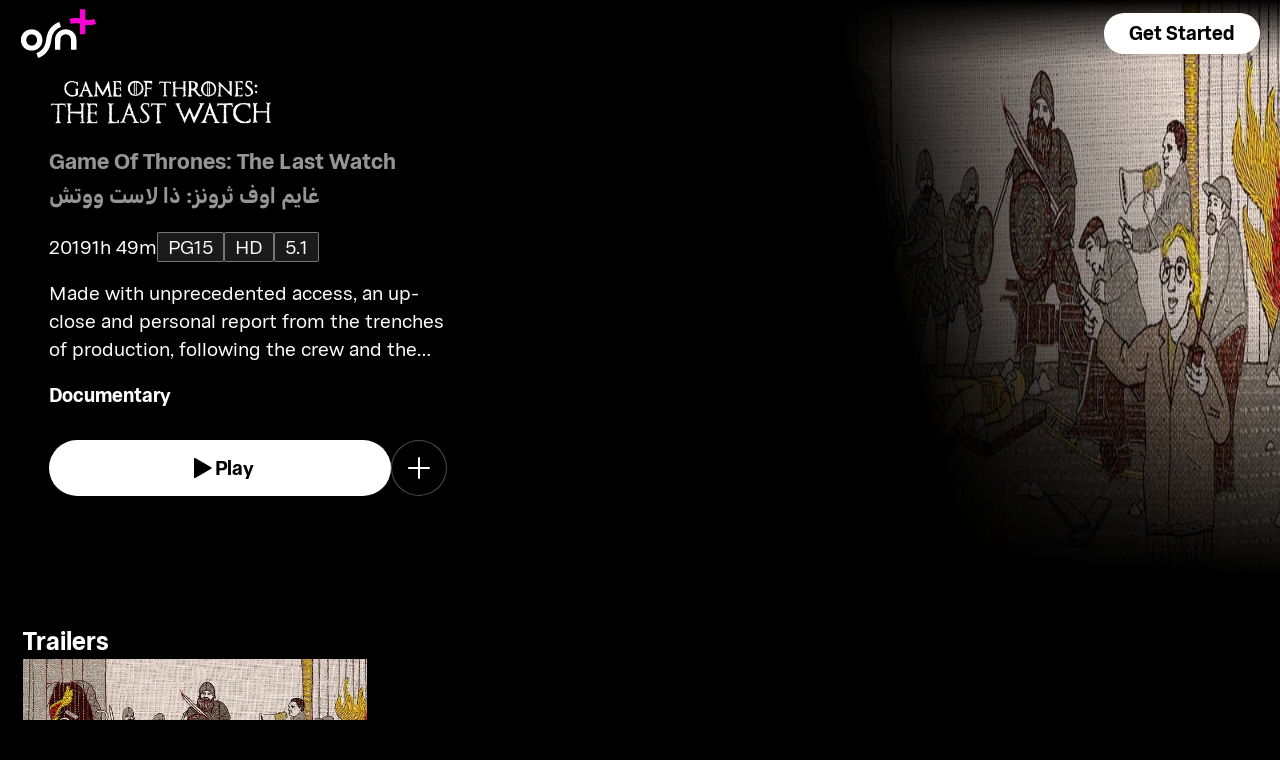

--- FILE ---
content_type: text/html; charset=utf-8
request_url: https://osnplus.com/en-ae/movie/game-of-thrones-the-last-watch-21586
body_size: 35427
content:
<!DOCTYPE html><html lang="en"><head><meta charSet="utf-8"/><meta name="viewport" content="width=device-width, initial-scale=1, minimum-scale=1, maximum-scale=6, user-scalable=yes"/><link rel="stylesheet" href="/seo/_next/static/css/27f7e3010a5cacd3.css" data-precedence="next"/><link rel="stylesheet" href="/seo/_next/static/css/90dcc2693bcf3a0a.css" data-precedence="next"/><link rel="stylesheet" href="/seo/_next/static/css/c0f781c159ea5681.css" data-precedence="next"/><link rel="stylesheet" href="/seo/_next/static/css/62a59b440605e535.css" data-precedence="next"/><link rel="stylesheet" href="/seo/_next/static/css/0d9ce910bcedbfd1.css" data-precedence="next"/><link rel="stylesheet" href="/seo/_next/static/css/3693ddf35b1a3be9.css" data-precedence="next"/><link rel="preload" as="script" fetchPriority="low" href="/seo/_next/static/chunks/webpack-ebaf59f74ecccce6.js"/><script src="/seo/_next/static/chunks/3c1174aa-548038ed038c5f5a.js" async=""></script><script src="/seo/_next/static/chunks/4376-21b48995ad1f84c0.js" async=""></script><script src="/seo/_next/static/chunks/main-app-b00a3e43abe73122.js" async=""></script><script src="/seo/_next/static/chunks/4443-5a54fc5de732baab.js" async=""></script><script src="/seo/_next/static/chunks/8604-c9c1bd3d94e0ca67.js" async=""></script><script src="/seo/_next/static/chunks/app/%5Blocale%5D/error-c97b24350a1a03ea.js" async=""></script><script src="/seo/_next/static/chunks/app/%5Blocale%5D/(inner-pages)/movie/%5Bid%5D/not-found-9ace9fc05107e71d.js" async=""></script><script src="/seo/_next/static/chunks/7294-f851995f7dc8527f.js" async=""></script><script src="/seo/_next/static/chunks/app/layout-74f3b1aca3e8b858.js" async=""></script><script src="/seo/_next/static/chunks/9978-e834b44e710b64d2.js" async=""></script><script src="/seo/_next/static/chunks/8559-2b1dd54cede44af3.js" async=""></script><script src="/seo/_next/static/chunks/9728-b89f78e80c5971a8.js" async=""></script><script src="/seo/_next/static/chunks/1613-0b5a30a478956c24.js" async=""></script><script src="/seo/_next/static/chunks/520-9108f1f4cbc2957e.js" async=""></script><script src="/seo/_next/static/chunks/app/%5Blocale%5D/(inner-pages)/movie/%5Bid%5D/page-0d5b81c4d3194f39.js" async=""></script><script src="/seo/_next/static/chunks/app/%5Blocale%5D/page-0020d7bc967fff19.js" async=""></script><link rel="apple-touch-icon" sizes="180x180" href="/favicon/apple-touch-icon.png"/><link rel="icon" type="image/png" sizes="32x32" href="/favicon/favicon-32x32.png"/><link rel="icon" type="image/png" sizes="16x16" href="/favicon/favicon-16x16.png"/><link rel="manifest" href="/favicon/site.webmanifest"/><link rel="mask-icon" href="/favicon/safari-pinned-tab.svg" color="#000000"/><link rel="shortcut icon" href="/favicon/favicon.ico"/><link rel="preconnect" href="https://cdnweb.anghami.com" crossorigin="anonymous"/><link rel="preconnect" href="https://osn-artwork.anghcdn.co"/><link rel="dns-prefetch" href="https://cdnweb.anghami.com"/><link rel="dns-prefetch" href="https://osn-artwork.anghcdn.co"/><link rel="preload" href="https://cdnweb.anghami.com/tv/AdapterArabicDisplayWeb-Rg.woff2" as="font" type="font/woff2" crossorigin="anonymous" fetchPriority="high"/><link rel="preload" href="https://cdnweb.anghami.com/tv/AdapterArabicDisplayWeb-Bd.woff2" as="font" type="font/woff2" crossorigin="anonymous" fetchPriority="high"/><meta name="msapplication-config" content="/favicon/browserconfig.xml"/><meta name="msapplication-TileColor" content="#000000"/><meta name="theme-color" content="#000000"/><meta property="fb:app_id" content="1128708348325300"/><meta name="theme-color" content="#000000"/><script src="/seo/_next/static/chunks/polyfills-42372ed130431b0a.js" noModule=""></script></head><body class="" app-version="1.2.5"><!--$?--><template id="B:0"></template><div>loading</div><!--/$--><script src="/seo/_next/static/chunks/webpack-ebaf59f74ecccce6.js" async=""></script><div hidden id="S:0"><template id="P:1"></template><!--$?--><template id="B:2"></template><!--/$--><!--$?--><template id="B:3"></template><!--/$--></div><script>(self.__next_f=self.__next_f||[]).push([0])</script><script>self.__next_f.push([1,"1:\"$Sreact.fragment\"\n3:I[1983,[],\"\"]\n4:I[3849,[\"4443\",\"static/chunks/4443-5a54fc5de732baab.js\",\"8604\",\"static/chunks/8604-c9c1bd3d94e0ca67.js\",\"8530\",\"static/chunks/app/%5Blocale%5D/error-c97b24350a1a03ea.js\"],\"default\"]\n5:I[9027,[],\"\"]\n7:I[2225,[\"4443\",\"static/chunks/4443-5a54fc5de732baab.js\",\"8604\",\"static/chunks/8604-c9c1bd3d94e0ca67.js\",\"8840\",\"static/chunks/app/%5Blocale%5D/(inner-pages)/movie/%5Bid%5D/not-found-9ace9fc05107e71d.js\"],\"default\"]\n9:I[5805,[],\"MetadataBoundary\"]\nb:I[5805,[],\"OutletBoundary\"]\ne:I[1291,[],\"AsyncMetadataOutlet\"]\n10:I[5805,[],\"ViewportBoundary\"]\n12:I[1338,[],\"\"]\n13:\"$Sreact.suspense\"\n14:I[1291,[],\"AsyncMetadata\"]\n16:I[448,[\"7294\",\"static/chunks/7294-f851995f7dc8527f.js\",\"8604\",\"static/chunks/8604-c9c1bd3d94e0ca67.js\",\"7177\",\"static/chunks/app/layout-74f3b1aca3e8b858.js\"],\"I18nProvider\"]\n17:I[7107,[\"7294\",\"static/chunks/7294-f851995f7dc8527f.js\",\"8604\",\"static/chunks/8604-c9c1bd3d94e0ca67.js\",\"7177\",\"static/chunks/app/layout-74f3b1aca3e8b858.js\"],\"default\"]\n19:I[9665,[\"7294\",\"static/chunks/7294-f851995f7dc8527f.js\",\"8604\",\"static/chunks/8604-c9c1bd3d94e0ca67.js\",\"7177\",\"static/chunks/app/layout-74f3b1aca3e8b858.js\"],\"default\"]\n1a:I[4443,[\"4443\",\"static/chunks/4443-5a54fc5de732baab.js\",\"9978\",\"static/chunks/9978-e834b44e710b64d2.js\",\"8559\",\"static/chunks/8559-2b1dd54cede44af3.js\",\"9728\",\"static/chunks/9728-b89f78e80c5971a8.js\",\"8604\",\"static/chunks/8604-c9c1bd3d94e0ca67.js\",\"1613\",\"static/chunks/1613-0b5a30a478956c24.js\",\"520\",\"static/chunks/520-9108f1f4cbc2957e.js\",\"7601\",\"static/chunks/app/%5Blocale%5D/(inner-pages)/movie/%5Bid%5D/page-0d5b81c4d3194f39.js\"],\"Image\"]\n1b:I[9355,[\"4443\",\"static/chunks/4443-5a54fc5de732baab.js\",\"8604\",\"static/chunks/8604-c9c1bd3d94e0ca67.js\",\"465\",\"static/chunks/app/%5Blocale%5D/page-0020d7bc967fff19.js\"],\"OpenAppButton\"]\n:HL[\"/seo/_next/static/css/27f7e3010a5cacd3.css\",\"style\"]\n:HL[\"/seo/_next/static/css/90dcc2693bcf3a0a.css\",\"style\"]\n:HL[\"/seo/_next/static/css/c0f781c159ea5681.css\",\"style\"]\n:HL[\"/seo/_next/static/css/62a59b440605e535.css\",\"style\"]\n:H"])</script><script>self.__next_f.push([1,"L[\"/seo/_next/static/css/0d9ce910bcedbfd1.css\",\"style\"]\n:HL[\"/seo/_next/static/css/3693ddf35b1a3be9.css\",\"style\"]\n"])</script><script>self.__next_f.push([1,"0:{\"P\":null,\"b\":\"1761914544387\",\"p\":\"/seo\",\"c\":[\"\",\"en-ae\",\"movie\",\"game-of-thrones-the-last-watch-21586\"],\"i\":false,\"f\":[[[\"\",{\"children\":[[\"locale\",\"en-ae\",\"d\"],{\"children\":[\"(inner-pages)\",{\"children\":[\"movie\",{\"children\":[[\"id\",\"game-of-thrones-the-last-watch-21586\",\"d\"],{\"children\":[\"__PAGE__\",{}]}]}]}]}]},\"$undefined\",\"$undefined\",true],[\"\",[\"$\",\"$1\",\"c\",{\"children\":[[[\"$\",\"link\",\"0\",{\"rel\":\"stylesheet\",\"href\":\"/seo/_next/static/css/27f7e3010a5cacd3.css\",\"precedence\":\"next\",\"crossOrigin\":\"$undefined\",\"nonce\":\"$undefined\"}]],\"$L2\"]}],{\"children\":[[\"locale\",\"en-ae\",\"d\"],[\"$\",\"$1\",\"c\",{\"children\":[null,[\"$\",\"$L3\",null,{\"parallelRouterKey\":\"children\",\"error\":\"$4\",\"errorStyles\":[[\"$\",\"link\",\"0\",{\"rel\":\"stylesheet\",\"href\":\"/seo/_next/static/css/90dcc2693bcf3a0a.css\",\"precedence\":\"next\",\"crossOrigin\":\"$undefined\",\"nonce\":\"$undefined\"}]],\"errorScripts\":[],\"template\":[\"$\",\"$L5\",null,{}],\"templateStyles\":\"$undefined\",\"templateScripts\":\"$undefined\",\"notFound\":[[null,\"$L6\"],[[\"$\",\"link\",\"0\",{\"rel\":\"stylesheet\",\"href\":\"/seo/_next/static/css/90dcc2693bcf3a0a.css\",\"precedence\":\"next\",\"crossOrigin\":\"$undefined\",\"nonce\":\"$undefined\"}]]],\"forbidden\":\"$undefined\",\"unauthorized\":\"$undefined\"}]]}],{\"children\":[\"(inner-pages)\",[\"$\",\"$1\",\"c\",{\"children\":[null,[\"$\",\"$L3\",null,{\"parallelRouterKey\":\"children\",\"error\":\"$undefined\",\"errorStyles\":\"$undefined\",\"errorScripts\":\"$undefined\",\"template\":[\"$\",\"$L5\",null,{}],\"templateStyles\":\"$undefined\",\"templateScripts\":\"$undefined\",\"notFound\":\"$undefined\",\"forbidden\":\"$undefined\",\"unauthorized\":\"$undefined\"}]]}],{\"children\":[\"movie\",[\"$\",\"$1\",\"c\",{\"children\":[null,[\"$\",\"$L3\",null,{\"parallelRouterKey\":\"children\",\"error\":\"$undefined\",\"errorStyles\":\"$undefined\",\"errorScripts\":\"$undefined\",\"template\":[\"$\",\"$L5\",null,{}],\"templateStyles\":\"$undefined\",\"templateScripts\":\"$undefined\",\"notFound\":\"$undefined\",\"forbidden\":\"$undefined\",\"unauthorized\":\"$undefined\"}]]}],{\"children\":[[\"id\",\"game-of-thrones-the-last-watch-21586\",\"d\"],[\"$\",\"$1\",\"c\",{\"children\":[null,[\"$\",\"$L3\",null,{\"parallelRouterKey\":\"children\",\"error\":\"$undefined\",\"errorStyles\":\"$undefined\",\"errorScripts\":\"$undefined\",\"template\":[\"$\",\"$L5\",null,{}],\"templateStyles\":\"$undefined\",\"templateScripts\":\"$undefined\",\"notFound\":[[\"$\",\"$L7\",null,{}],[[\"$\",\"link\",\"0\",{\"rel\":\"stylesheet\",\"href\":\"/seo/_next/static/css/90dcc2693bcf3a0a.css\",\"precedence\":\"next\",\"crossOrigin\":\"$undefined\",\"nonce\":\"$undefined\"}]]],\"forbidden\":\"$undefined\",\"unauthorized\":\"$undefined\"}]]}],{\"children\":[\"__PAGE__\",[\"$\",\"$1\",\"c\",{\"children\":[\"$L8\",[\"$\",\"$L9\",null,{\"children\":\"$La\"}],[[\"$\",\"link\",\"0\",{\"rel\":\"stylesheet\",\"href\":\"/seo/_next/static/css/90dcc2693bcf3a0a.css\",\"precedence\":\"next\",\"crossOrigin\":\"$undefined\",\"nonce\":\"$undefined\"}],[\"$\",\"link\",\"1\",{\"rel\":\"stylesheet\",\"href\":\"/seo/_next/static/css/c0f781c159ea5681.css\",\"precedence\":\"next\",\"crossOrigin\":\"$undefined\",\"nonce\":\"$undefined\"}],[\"$\",\"link\",\"2\",{\"rel\":\"stylesheet\",\"href\":\"/seo/_next/static/css/62a59b440605e535.css\",\"precedence\":\"next\",\"crossOrigin\":\"$undefined\",\"nonce\":\"$undefined\"}],[\"$\",\"link\",\"3\",{\"rel\":\"stylesheet\",\"href\":\"/seo/_next/static/css/0d9ce910bcedbfd1.css\",\"precedence\":\"next\",\"crossOrigin\":\"$undefined\",\"nonce\":\"$undefined\"}],[\"$\",\"link\",\"4\",{\"rel\":\"stylesheet\",\"href\":\"/seo/_next/static/css/3693ddf35b1a3be9.css\",\"precedence\":\"next\",\"crossOrigin\":\"$undefined\",\"nonce\":\"$undefined\"}]],[\"$\",\"$Lb\",null,{\"children\":[\"$Lc\",\"$Ld\",[\"$\",\"$Le\",null,{\"promise\":\"$@f\"}]]}]]}],{},null,false]},[[\"$\",\"div\",\"l\",{\"children\":\"loading\"}],[],[]],false]},null,false]},null,false]},null,false]},null,false],[\"$\",\"$1\",\"h\",{\"children\":[null,[\"$\",\"$1\",\"-v4-Y4xHl6ytZLCrS8YA3\",{\"children\":[[\"$\",\"$L10\",null,{\"children\":\"$L11\"}],null]}],null]}],false]],\"m\":\"$undefined\",\"G\":[\"$12\",\"$undefined\"],\"s\":false,\"S\":false}\n"])</script><script>self.__next_f.push([1,"a:[\"$\",\"$13\",null,{\"fallback\":null,\"children\":[\"$\",\"$L14\",null,{\"promise\":\"$@15\"}]}]\nd:null\n"])</script><script>self.__next_f.push([1,"2:[\"$\",\"html\",null,{\"lang\":\"en\",\"children\":[[\"$\",\"head\",null,{\"children\":[[\"$\",\"link\",null,{\"rel\":\"apple-touch-icon\",\"sizes\":\"180x180\",\"href\":\"/favicon/apple-touch-icon.png\"}],[\"$\",\"link\",null,{\"rel\":\"icon\",\"type\":\"image/png\",\"sizes\":\"32x32\",\"href\":\"/favicon/favicon-32x32.png\"}],[\"$\",\"link\",null,{\"rel\":\"icon\",\"type\":\"image/png\",\"sizes\":\"16x16\",\"href\":\"/favicon/favicon-16x16.png\"}],[\"$\",\"link\",null,{\"rel\":\"manifest\",\"href\":\"/favicon/site.webmanifest\"}],[\"$\",\"link\",null,{\"rel\":\"mask-icon\",\"href\":\"/favicon/safari-pinned-tab.svg\",\"color\":\"#000000\"}],[\"$\",\"link\",null,{\"rel\":\"shortcut icon\",\"href\":\"/favicon/favicon.ico\"}],[\"$\",\"link\",null,{\"rel\":\"preconnect\",\"href\":\"https://cdnweb.anghami.com\",\"crossOrigin\":\"anonymous\"}],[\"$\",\"link\",null,{\"rel\":\"preconnect\",\"href\":\"https://osn-artwork.anghcdn.co\"}],[\"$\",\"link\",null,{\"rel\":\"dns-prefetch\",\"href\":\"https://cdnweb.anghami.com\"}],[\"$\",\"link\",null,{\"rel\":\"dns-prefetch\",\"href\":\"https://osn-artwork.anghcdn.co\"}],[\"$\",\"link\",null,{\"rel\":\"preload\",\"href\":\"https://cdnweb.anghami.com/tv/AdapterArabicDisplayWeb-Rg.woff2\",\"as\":\"font\",\"type\":\"font/woff2\",\"crossOrigin\":\"anonymous\",\"fetchPriority\":\"high\"}],[\"$\",\"link\",null,{\"rel\":\"preload\",\"href\":\"https://cdnweb.anghami.com/tv/AdapterArabicDisplayWeb-Bd.woff2\",\"as\":\"font\",\"type\":\"font/woff2\",\"crossOrigin\":\"anonymous\",\"fetchPriority\":\"high\"}],[\"$\",\"meta\",null,{\"name\":\"msapplication-config\",\"content\":\"/favicon/browserconfig.xml\"}],[\"$\",\"meta\",null,{\"name\":\"msapplication-TileColor\",\"content\":\"#000000\"}],[\"$\",\"meta\",null,{\"name\":\"theme-color\",\"content\":\"#000000\"}],[\"$\",\"meta\",null,{\"property\":\"fb:app_id\",\"content\":\"1128708348325300\"}]]}],[\"$\",\"body\",null,{\"className\":\"\",\"app-version\":\"1.2.5\",\"children\":[\"$\",\"$L16\",null,{\"locale\":\"en\",\"localeWithCountry\":\"en-ae\",\"translations\":{\"osn_profile_create_edit_maturity_family\":\"FAMILY\",\"osn_profile_create_edit_maturity_pg\":\"PG\",\"osn_profile_create_edit_maturity_15\":\"PG15\",\"osn_profile_create_edit_maturity_18\":\"18+\",\"hours_shortened\":\"h\",\"minutes_shortened\":\"m\",\"cast_creators\":\"Creators\",\"cast_directors\":\"Directors\",\"cast\":\"Cast\",\"cast_section_title\":\"Cast\",\"seo_innerpage_banner_title\":\"Exclusive entertainment, just for you\",\"seo_innerpage_banner_cta\":\"Get the App\",\"player_rating_family\":\"FAMILY\",\"player_rating_pg\":\"PG\",\"player_rating_pg15\":\"PG15\",\"player_rating_18\":\"18+\",\"seo_content_info_cast\":\"Cast\",\"seo_content_info_maturity\":\"Maturity rating\",\"seo_content_info_title\":\"More details\",\"seo_content_info_creators\":\"Creators\",\"seo_content_info_directors\":\"Directors\",\"seo_content_info_genres\":\"Genre\",\"play\":\"Play\",\"footer_copyright_text\":\"© Anghami FZ LLC 2024. All rights reserved.\",\"footer_help_text\":\"Help\",\"footer_redeemvouchers_text\":\"Redeem Voucher\",\"footer_termsofuse_text\":\"Terms of Use\",\"footer_privacy_text\":\"Privacy Policy\",\"footer_connect_text\":\"Connect with Us\",\"404_page_title\":\"404 Error: Page Not Found.\",\"404_page_subtitle\":\"Not all those who wander are lost.\",\"404_page_cta\":\"Return to Homepage\",\"get_app_webpage_title\":\"Exclusive entertainment, just for you\",\"get_app_webpage_subbutton_text\":\"Available on TV, Mobile, Tablet and Web\",\"get_app_webpage_cta\":\"Get the App\",\"TV_login_main_screen_cta\":\"Get started\",\"seo_innerpage_getstarted_cta\":\"Get Started\",\"innerpage_PG15\":\"PG15\",\"content_not_found_title\":\"Sorry, the content you’re trying to access is not available.\",\"content_not_found_cta\":\"Return to Homepage\",\"content_not_found_desc\":\"\",\"seo_unavailable_content_title\":\"This content is unavailable\",\"seo_unavailable_content_subtitle\":\"Use the app to explore our library\",\"navbar_tvshows\":\"Series\",\"navbar_movies\":\"Movies\",\"season_prefix\":\"S\",\"episode_prefix\":\"E\",\"left\":\"left\",\"header_seasons_interval\":\"(1)[1 Season];(2-inf)[{{count}} Seasons];\",\"seo_categories_header_title\":\"Best %@ Movies \u0026 Series on OSN+\",\"seo_categories_header_minimal_title\":\"Best %@ on OSN+\",\"seo_categories_page_title\":\"OSN+ Content Categories\",\"seo_categories_page_subtitle\":\"Explore all content categories on OSN+, from blockbuster movies and hit series to kids' entertainment and exclusive originals. Find the best shows and movies to watch now!\",\"seo_footer_watch_title\":\"Watch\",\"navbar_categories\":\"Categories\",\"seo_footer_company_title\":\"Company\",\"seo_footer_company_osnplus\":\"OSN Plus\",\"seo_footer_company_anghami\":\"Anghami\",\"cast_inner_page_featuring\":\"Featuring\",\"cast_biography\":\"Biography\",\"cast_born\":\"Born on\",\"settings_language_title\":\"Language\",\"limited_series_prefix\":\"Limited Series\"},\"children\":[false,[\"$\",\"$L17\",null,{}],[\"$\",\"$L3\",null,{\"parallelRouterKey\":\"children\",\"error\":\"$undefined\",\"errorStyles\":\"$undefined\",\"errorScripts\":\"$undefined\",\"template\":[\"$\",\"$L5\",null,{}],\"templateStyles\":\"$undefined\",\"templateScripts\":\"$undefined\",\"notFound\":[[null,\"$L18\"],[[\"$\",\"link\",\"0\",{\"rel\":\"stylesheet\",\"href\":\"/seo/_next/static/css/90dcc2693bcf3a0a.css\",\"precedence\":\"next\",\"crossOrigin\":\"$undefined\",\"nonce\":\"$undefined\"}]]],\"forbidden\":\"$undefined\",\"unauthorized\":\"$undefined\"}],[\"$\",\"$L19\",null,{}]]}]}]]}]\n"])</script><script>self.__next_f.push([1,"6:[\"$\",\"div\",null,{\"className\":\"w-100 h-100 f-column f-align-center f-justify-between open-app_page__XYCj8\",\"children\":[[\"$\",\"$L1a\",null,{\"src\":\"https://cdnweb.anghami.com/new/logos/osn/osn-white.svg\",\"className\":\"$undefined\",\"alt\":\"osn logo\",\"width\":100,\"height\":100}],[\"$\",\"div\",null,{\"className\":\"f-column f-align-center\",\"children\":[[\"$\",\"h1\",null,{\"className\":\"super-dino-1\",\"children\":\"Exclusive entertainment, just for you\"}],[\"$\",\"$L1b\",null,{\"hasNoAttributionCookie\":false}],[\"$\",\"p\",null,{\"className\":\"medium-small-3\",\"children\":\"Available on TV, Mobile, Tablet and Web\"}]]}],[\"$\",\"div\",null,{\"className\":\"open-app_overlay__P8CIL\"}]]}]\n18:[\"$\",\"div\",null,{\"className\":\"w-100 h-100 f-column f-align-center f-justify-between open-app_page__XYCj8\",\"children\":[[\"$\",\"$L1a\",null,{\"src\":\"https://cdnweb.anghami.com/new/logos/osn/osn-white.svg\",\"className\":\"$undefined\",\"alt\":\"osn logo\",\"width\":100,\"height\":100}],[\"$\",\"div\",null,{\"className\":\"f-column f-align-center\",\"children\":[[\"$\",\"h1\",null,{\"className\":\"super-dino-1\",\"children\":\"Exclusive entertainment, just for you\"}],[\"$\",\"$L1b\",null,{\"hasNoAttributionCookie\":false}],[\"$\",\"p\",null,{\"className\":\"medium-small-3\",\"children\":\"Available on TV, Mobile, Tablet and Web\"}]]}],[\"$\",\"div\",null,{\"className\":\"open-app_overlay__P8CIL\"}]]}]\n11:[[\"$\",\"meta\",\"0\",{\"charSet\":\"utf-8\"}],[\"$\",\"meta\",\"1\",{\"name\":\"viewport\",\"content\":\"width=device-width, initial-scale=1, minimum-scale=1, maximum-scale=6, user-scalable=yes\"}],[\"$\",\"meta\",\"2\",{\"name\":\"theme-color\",\"content\":\"#000000\"}]]\nc:null\n"])</script><script>self.__next_f.push([1,"1c:I[279,[\"4443\",\"static/chunks/4443-5a54fc5de732baab.js\",\"9978\",\"static/chunks/9978-e834b44e710b64d2.js\",\"8559\",\"static/chunks/8559-2b1dd54cede44af3.js\",\"9728\",\"static/chunks/9728-b89f78e80c5971a8.js\",\"8604\",\"static/chunks/8604-c9c1bd3d94e0ca67.js\",\"1613\",\"static/chunks/1613-0b5a30a478956c24.js\",\"520\",\"static/chunks/520-9108f1f4cbc2957e.js\",\"7601\",\"static/chunks/app/%5Blocale%5D/(inner-pages)/movie/%5Bid%5D/page-0d5b81c4d3194f39.js\"],\"\"]\n1f:I[7263,[\"4443\",\"static/chunks/4443-5a54fc5de732baab.js\",\"9978\",\"static/chunks/9978-e834b44e710b64d2.js\",\"8559\",\"static/chunks/8559-2b1dd54cede44af3.js\",\"9728\",\"static/chunks/9728-b89f78e80c5971a8.js\",\"8604\",\"static/chunks/8604-c9c1bd3d94e0ca67.js\",\"1613\",\"static/chunks/1613-0b5a30a478956c24.js\",\"520\",\"static/chunks/520-9108f1f4cbc2957e.js\",\"7601\",\"static/chunks/app/%5Blocale%5D/(inner-pages)/movie/%5Bid%5D/page-0d5b81c4d3194f39.js\"],\"default\"]\n1d:T805,"])</script><script>self.__next_f.push([1,"{\"@context\":\"https://schema.org\",\"@type\":\"Movie\",\"@id\":\"https://www.osnplus.com/en-ae/movie/game-of-thrones-the-last-watch-21586\",\"url\":\"https://www.osnplus.com/en-ae/movie/game-of-thrones-the-last-watch-21586\",\"contentRating\":\"PG 15\",\"name\":\"Game Of Thrones: The Last Watch\",\"description\":\"Made with unprecedented access, an up-close and personal report from the trenches of production, following the crew and the cast as they contend with extreme weather, punishing deadlines and an ever-excited fandom hungry for spoilers.\",\"genre\":\"Documentary\",\"image\":\"https://osn-artwork.anghcdn.co/landscape_tt_PR518602/MV012888_LTT104432844.jpg\",\"actor\":[{\"@type\":\"Person\",\"name\":\"Lena Headey\",\"url\":\"https://osnplus.com/en-ae/cast/lena-headey-556\"},{\"@type\":\"Person\",\"name\":\"Emilia Clarke\",\"url\":\"https://osnplus.com/en-ae/cast/emilia-clarke-532\"},{\"@type\":\"Person\",\"name\":\"Kit Harington\",\"url\":\"https://osnplus.com/en-ae/cast/kit-harington-525\"},{\"@type\":\"Person\",\"name\":\"Nikolaj Coster-Waldau\",\"url\":\"https://osnplus.com/en-ae/cast/nikolaj-costerwaldau-551\"},{\"@type\":\"Person\",\"name\":\"Peter Dinklage\",\"url\":\"https://osnplus.com/en-ae/cast/peter-dinklage-555\"}],\"creator\":[],\"director\":[{\"@type\":\"Person\",\"name\":\"Jeanie Finlay\",\"url\":\"https://osnplus.com/en-ae/cast/jeanie-finlay-9752\"}],\"inLanguage\":[\"en\",\"ar\"],\"datePublished\":\"2019-02-01T01:59:41.871Z\",\"dateCreated\":\"2019-02-01T01:59:41.871Z\",\"trailer\":[{\"@type\":\"VideoObject\",\"description\":\"Made with unprecedented access, an up-close and personal report from the trenches of production, following the crew and the cast as they contend with extreme weather, punishing deadlines and an ever-excited fandom hungry for spoilers.\",\"name\":\"Trailer · Game Of Thrones: The Last Watch\",\"uploadDate\":\"2019-02-01T01:59:41.871Z\",\"embedUrl\":\"https://osnplus.com/en-ae/trailer/21594/watch\",\"thumbnailUrl\":\"https://osn-artwork.anghcdn.co/landscape_cl_PR518602/MV012888_LC104538980.jpg\",\"regionsAllowed\":[\"dz\",\"bh\",\"eg\",\"iq\",\"jo\",\"kw\",\"lb\",\"ly\",\"ma\",\"om\",\"ps\",\"qa\",\"sa\",\"sd\",\"sy\",\"tn\",\"ae\",\"so\",\"ye\",\"mr\",\"dj\",\"td\"]}]}"])</script><script>self.__next_f.push([1,"8:[[[\"$\",\"$L1c\",null,{\"id\":\"logo-schema-script\",\"type\":\"application/ld+json\",\"dangerouslySetInnerHTML\":{\"__html\":\"{\\\"@context\\\":\\\"http://schema.org\\\",\\\"@type\\\":\\\"Organization\\\",\\\"name\\\":\\\"OSN+\\\",\\\"sameAs\\\":[\\\"https://osnplus.com\\\",\\\"https://www.facebook.com/OSNPlusOfficial\\\",\\\"https://twitter.com/osnplus\\\",\\\"https://www.instagram.com/osnplus\\\",\\\"https://www.youtube.com/c/OSNplus\\\"],\\\"description\\\":\\\"Stream latest exclusive movies \u0026 series from biggest studios like HBO, Paramount+ \u0026 OSN Originals anywhere, anytime. Subscribe to OSN+ now!\\\",\\\"url\\\":[\\\"https://osnplus.com\\\"],\\\"image\\\":\\\"https://phoenix.anghcdn.co/adminupload/OSN-meta.png\\\",\\\"logo\\\":\\\"https://cdnweb.anghami.com/new/logos/osn/osn-white.svg\\\"}\"}}],[\"$\",\"$L1c\",null,{\"id\":\"page-info-schema-script\",\"type\":\"application/ld+json\",\"dangerouslySetInnerHTML\":{\"__html\":\"$1d\"}}]],[\"$\",\"main\",null,{\"className\":\"f-column\",\"children\":[[null,[\"$\",\"header\",null,{\"className\":\"hero-section_header_container__hqTXi\",\"children\":[[\"$\",\"div\",null,{\"className\":\"hero-section_navbar_header__1Q1s5\",\"children\":\"$L1e\"}],[\"$\",\"div\",null,{\"className\":\"hero-section_wide_image__SUiWb\",\"children\":[[\"$\",\"$L1f\",null,{\"src\":\"https://osn-artwork.anghcdn.co/landscape_cl_PR518602/MV012888_LC104538980.jpg\",\"alt\":\"wide-image\",\"priority\":true,\"source\":\"banner-full\",\"fetchPriority\":\"high\"}],[\"$\",\"div\",null,{\"className\":\"hero-section_start_overlay__7J5UC\"}],[\"$\",\"div\",null,{\"className\":\"hero-section_bottom_transition_overlay__yFD_c\"}]]}],[\"$\",\"div\",null,{\"className\":\"hero-section_content_container__vClXB\",\"children\":\"$L20\"}]]}]],[[\"$\",\"div\",\"seoAd\",{\"className\":\"body-sections_section_container__0tKRR\",\"children\":\"$L21\"}],[\"$\",\"div\",\"TrailerstrailersAndMore\",{\"className\":\"body-sections_section_container__0tKRR\",\"children\":[\"$\",\"div\",null,{\"className\":\"w-100 f-column gap-m11\",\"children\":[[\"$\",\"h3\",null,{\"className\":\"big-1 trailers-and-more-section_section_title__07_6D\",\"children\":\"Trailers\"}],[\"$\",\"div\",null,{\"className\":\"trailers-and-more-section_section_scroll__bxo5P d-flex gap-m11\",\"children\":[\"$L22\"]}]]}]}],[\"$\",\"div\",\"More detailscastAndCrew\",{\"className\":\"body-sections_section_container__0tKRR\",\"children\":\"$L23\"}],[\"$\",\"div\",\"More like thisadaptiveLongCollection\",{\"className\":\"body-sections_section_container__0tKRR\",\"children\":\"$L24\"}]]]}],\"$L25\"]\n"])</script><script>self.__next_f.push([1,"15:{\"metadata\":[[\"$\",\"title\",\"0\",{\"children\":\"Watch Game Of Thrones: The Last Watch movie Online on OSN+\"}],[\"$\",\"meta\",\"1\",{\"name\":\"description\",\"content\":\"Immerse yourself in the making of Game of Thrones with behind-the-scenes insights on the final season's production challenges and excitement.  \"}],[\"$\",\"meta\",\"2\",{\"name\":\"application-name\",\"content\":\"OSN+\"}],[\"$\",\"link\",\"3\",{\"rel\":\"author\",\"href\":\"https://www.osnplus.com\"}],[\"$\",\"meta\",\"4\",{\"name\":\"author\",\"content\":\"OSN plus\"}],[\"$\",\"meta\",\"5\",{\"name\":\"keywords\",\"content\":\"Documentary,Lena Headey,Emilia Clarke,Kit Harington,Nikolaj Coster-Waldau,Peter Dinklage,Jeanie Finlay,,,Game Of Thrones: The Last Watch,Game Of Thrones: The Last Watch (2019) | OSN,\"}],[\"$\",\"meta\",\"6\",{\"name\":\"google\",\"content\":\"notranslate\"}],[\"$\",\"link\",\"7\",{\"rel\":\"canonical\",\"href\":\"https://osnplus.com/en-sa/movie/game-of-thrones-the-last-watch-21586\"}],[\"$\",\"link\",\"8\",{\"rel\":\"alternate\",\"hrefLang\":\"en-ae\",\"href\":\"https://osnplus.com/en-ae/movie/game-of-thrones-the-last-watch-21586\"}],[\"$\",\"link\",\"9\",{\"rel\":\"alternate\",\"hrefLang\":\"en-dz\",\"href\":\"https://osnplus.com/en-dz/movie/game-of-thrones-the-last-watch-21586\"}],[\"$\",\"link\",\"10\",{\"rel\":\"alternate\",\"hrefLang\":\"ar-dz\",\"href\":\"https://osnplus.com/ar-dz/movie/game-of-thrones-the-last-watch-21586\"}],[\"$\",\"link\",\"11\",{\"rel\":\"alternate\",\"hrefLang\":\"en-bh\",\"href\":\"https://osnplus.com/en-bh/movie/game-of-thrones-the-last-watch-21586\"}],[\"$\",\"link\",\"12\",{\"rel\":\"alternate\",\"hrefLang\":\"ar-bh\",\"href\":\"https://osnplus.com/ar-bh/movie/game-of-thrones-the-last-watch-21586\"}],[\"$\",\"link\",\"13\",{\"rel\":\"alternate\",\"hrefLang\":\"en-eg\",\"href\":\"https://osnplus.com/en-eg/movie/game-of-thrones-the-last-watch-21586\"}],[\"$\",\"link\",\"14\",{\"rel\":\"alternate\",\"hrefLang\":\"ar-eg\",\"href\":\"https://osnplus.com/ar-eg/movie/game-of-thrones-the-last-watch-21586\"}],[\"$\",\"link\",\"15\",{\"rel\":\"alternate\",\"hrefLang\":\"en-iq\",\"href\":\"https://osnplus.com/en-iq/movie/game-of-thrones-the-last-watch-21586\"}],[\"$\",\"link\",\"16\",{\"rel\":\"alternate\",\"hrefLang\":\"ar-iq\",\"href\":\"https://osnplus.com/ar-iq/movie/game-of-thrones-the-last-watch-21586\"}],[\"$\",\"link\",\"17\",{\"rel\":\"alternate\",\"hrefLang\":\"en-jo\",\"href\":\"https://osnplus.com/en-jo/movie/game-of-thrones-the-last-watch-21586\"}],[\"$\",\"link\",\"18\",{\"rel\":\"alternate\",\"hrefLang\":\"ar-jo\",\"href\":\"https://osnplus.com/ar-jo/movie/game-of-thrones-the-last-watch-21586\"}],[\"$\",\"link\",\"19\",{\"rel\":\"alternate\",\"hrefLang\":\"en-kw\",\"href\":\"https://osnplus.com/en-kw/movie/game-of-thrones-the-last-watch-21586\"}],[\"$\",\"link\",\"20\",{\"rel\":\"alternate\",\"hrefLang\":\"ar-kw\",\"href\":\"https://osnplus.com/ar-kw/movie/game-of-thrones-the-last-watch-21586\"}],[\"$\",\"link\",\"21\",{\"rel\":\"alternate\",\"hrefLang\":\"en-lb\",\"href\":\"https://osnplus.com/en-lb/movie/game-of-thrones-the-last-watch-21586\"}],[\"$\",\"link\",\"22\",{\"rel\":\"alternate\",\"hrefLang\":\"ar-lb\",\"href\":\"https://osnplus.com/ar-lb/movie/game-of-thrones-the-last-watch-21586\"}],[\"$\",\"link\",\"23\",{\"rel\":\"alternate\",\"hrefLang\":\"en-ly\",\"href\":\"https://osnplus.com/en-ly/movie/game-of-thrones-the-last-watch-21586\"}],[\"$\",\"link\",\"24\",{\"rel\":\"alternate\",\"hrefLang\":\"ar-ly\",\"href\":\"https://osnplus.com/ar-ly/movie/game-of-thrones-the-last-watch-21586\"}],[\"$\",\"link\",\"25\",{\"rel\":\"alternate\",\"hrefLang\":\"en-ma\",\"href\":\"https://osnplus.com/en-ma/movie/game-of-thrones-the-last-watch-21586\"}],[\"$\",\"link\",\"26\",{\"rel\":\"alternate\",\"hrefLang\":\"ar-ma\",\"href\":\"https://osnplus.com/ar-ma/movie/game-of-thrones-the-last-watch-21586\"}],[\"$\",\"link\",\"27\",{\"rel\":\"alternate\",\"hrefLang\":\"en-om\",\"href\":\"https://osnplus.com/en-om/movie/game-of-thrones-the-last-watch-21586\"}],[\"$\",\"link\",\"28\",{\"rel\":\"alternate\",\"hrefLang\":\"ar-om\",\"href\":\"https://osnplus.com/ar-om/movie/game-of-thrones-the-last-watch-21586\"}],[\"$\",\"link\",\"29\",{\"rel\":\"alternate\",\"hrefLang\":\"en-ps\",\"href\":\"https://osnplus.com/en-ps/movie/game-of-thrones-the-last-watch-21586\"}],[\"$\",\"link\",\"30\",{\"rel\":\"alternate\",\"hrefLang\":\"ar-ps\",\"href\":\"https://osnplus.com/ar-ps/movie/game-of-thrones-the-last-watch-21586\"}],[\"$\",\"link\",\"31\",{\"rel\":\"alternate\",\"hrefLang\":\"en-qa\",\"href\":\"https://osnplus.com/en-qa/movie/game-of-thrones-the-last-watch-21586\"}],[\"$\",\"link\",\"32\",{\"rel\":\"alternate\",\"hrefLang\":\"ar-qa\",\"href\":\"https://osnplus.com/ar-qa/movie/game-of-thrones-the-last-watch-21586\"}],[\"$\",\"link\",\"33\",{\"rel\":\"alternate\",\"hrefLang\":\"en-sa\",\"href\":\"https://osnplus.com/en-sa/movie/game-of-thrones-the-last-watch-21586\"}],[\"$\",\"link\",\"34\",{\"rel\":\"alternate\",\"hrefLang\":\"ar-sa\",\"href\":\"https://osnplus.com/ar-sa/movie/game-of-thrones-the-last-watch-21586\"}],[\"$\",\"link\",\"35\",{\"rel\":\"alternate\",\"hrefLang\":\"en-sd\",\"href\":\"https://osnplus.com/en-sd/movie/game-of-thrones-the-last-watch-21586\"}],[\"$\",\"link\",\"36\",{\"rel\":\"alternate\",\"hrefLang\":\"ar-sd\",\"href\":\"https://osnplus.com/ar-sd/movie/game-of-thrones-the-last-watch-21586\"}],[\"$\",\"link\",\"37\",{\"rel\":\"alternate\",\"hrefLang\":\"en-sy\",\"href\":\"https://osnplus.com/en-sy/movie/game-of-thrones-the-last-watch-21586\"}],[\"$\",\"link\",\"38\",{\"rel\":\"alternate\",\"hrefLang\":\"ar-sy\",\"href\":\"https://osnplus.com/ar-sy/movie/game-of-thrones-the-last-watch-21586\"}],[\"$\",\"link\",\"39\",{\"rel\":\"alternate\",\"hrefLang\":\"en-tn\",\"href\":\"https://osnplus.com/en-tn/movie/game-of-thrones-the-last-watch-21586\"}],[\"$\",\"link\",\"40\",{\"rel\":\"alternate\",\"hrefLang\":\"ar-tn\",\"href\":\"https://osnplus.com/ar-tn/movie/game-of-thrones-the-last-watch-21586\"}],[\"$\",\"link\",\"41\",{\"rel\":\"alternate\",\"hrefLang\":\"ar-ae\",\"href\":\"https://osnplus.com/ar-ae/movie/game-of-thrones-the-last-watch-21586\"}],[\"$\",\"link\",\"42\",{\"rel\":\"alternate\",\"hrefLang\":\"en-so\",\"href\":\"https://osnplus.com/en-so/movie/game-of-thrones-the-last-watch-21586\"}],[\"$\",\"link\",\"43\",{\"rel\":\"alternate\",\"hrefLang\":\"ar-so\",\"href\":\"https://osnplus.com/ar-so/movie/game-of-thrones-the-last-watch-21586\"}],[\"$\",\"link\",\"44\",{\"rel\":\"alternate\",\"hrefLang\":\"en-ye\",\"href\":\"https://osnplus.com/en-ye/movie/game-of-thrones-the-last-watch-21586\"}],[\"$\",\"link\",\"45\",{\"rel\":\"alternate\",\"hrefLang\":\"ar-ye\",\"href\":\"https://osnplus.com/ar-ye/movie/game-of-thrones-the-last-watch-21586\"}],[\"$\",\"link\",\"46\",{\"rel\":\"alternate\",\"hrefLang\":\"en-mr\",\"href\":\"https://osnplus.com/en-mr/movie/game-of-thrones-the-last-watch-21586\"}],[\"$\",\"link\",\"47\",{\"rel\":\"alternate\",\"hrefLang\":\"ar-mr\",\"href\":\"https://osnplus.com/ar-mr/movie/game-of-thrones-the-last-watch-21586\"}],[\"$\",\"link\",\"48\",{\"rel\":\"alternate\",\"hrefLang\":\"en-dj\",\"href\":\"https://osnplus.com/en-dj/movie/game-of-thrones-the-last-watch-21586\"}],[\"$\",\"link\",\"49\",{\"rel\":\"alternate\",\"hrefLang\":\"ar-dj\",\"href\":\"https://osnplus.com/ar-dj/movie/game-of-thrones-the-last-watch-21586\"}],[\"$\",\"link\",\"50\",{\"rel\":\"alternate\",\"hrefLang\":\"en-td\",\"href\":\"https://osnplus.com/en-td/movie/game-of-thrones-the-last-watch-21586\"}],[\"$\",\"link\",\"51\",{\"rel\":\"alternate\",\"hrefLang\":\"ar-td\",\"href\":\"https://osnplus.com/ar-td/movie/game-of-thrones-the-last-watch-21586\"}],[\"$\",\"link\",\"52\",{\"rel\":\"alternate\",\"hrefLang\":\"x-default\",\"href\":\"https://osnplus.com/movie/game-of-thrones-the-last-watch-21586\"}],[\"$\",\"meta\",\"53\",{\"name\":\"apple-itunes-app\",\"content\":\"app-id=862390640, app-argument=https://osnplus.com/en-ae/movie/game-of-thrones-the-last-watch-21586\"}],[\"$\",\"meta\",\"54\",{\"name\":\"google-site-verification\",\"content\":\"UV2CmrEgfnUgRT4QwpqUk3wa223V4KGHOmeuXnCcEt4\"}],[\"$\",\"meta\",\"55\",{\"property\":\"og:title\",\"content\":\"Watch Game Of Thrones: The Last Watch movie Online on OSN+\"}],[\"$\",\"meta\",\"56\",{\"property\":\"og:description\",\"content\":\"Immerse yourself in the making of Game of Thrones with behind-the-scenes insights on the final season's production challenges and excitement.  \"}],[\"$\",\"meta\",\"57\",{\"property\":\"og:url\",\"content\":\"https://osnplus.com/en-ae/movie/game-of-thrones-the-last-watch-21586\"}],[\"$\",\"meta\",\"58\",{\"property\":\"og:site_name\",\"content\":\"OSN+\"}],[\"$\",\"meta\",\"59\",{\"property\":\"og:locale\",\"content\":\"en-ae\"}],[\"$\",\"meta\",\"60\",{\"property\":\"og:image\",\"content\":\"https://osn-artwork.anghcdn.co/landscape_tt_PR518602/MV012888_LTT104432844.jpg?width=1280\"}],[\"$\",\"meta\",\"61\",{\"property\":\"og:image:width\",\"content\":\"1280\"}],[\"$\",\"meta\",\"62\",{\"property\":\"og:image:height\",\"content\":\"720\"}],[\"$\",\"meta\",\"63\",{\"property\":\"og:type\",\"content\":\"video.movie\"}],[\"$\",\"meta\",\"64\",{\"property\":\"video:actor\",\"content\":\"https://osnplus.com/en-ae/cast/556\"}],[\"$\",\"meta\",\"65\",{\"property\":\"video:actor\",\"content\":\"https://osnplus.com/en-ae/cast/532\"}],[\"$\",\"meta\",\"66\",{\"property\":\"video:actor\",\"content\":\"https://osnplus.com/en-ae/cast/525\"}],[\"$\",\"meta\",\"67\",{\"property\":\"video:actor\",\"content\":\"https://osnplus.com/en-ae/cast/551\"}],[\"$\",\"meta\",\"68\",{\"property\":\"video:actor\",\"content\":\"https://osnplus.com/en-ae/cast/555\"}],[\"$\",\"meta\",\"69\",{\"property\":\"video:director\",\"content\":\"Jeanie Finlay\"}],[\"$\",\"meta\",\"70\",{\"property\":\"video:release_date\",\"content\":\"2019\"}],[\"$\",\"meta\",\"71\",{\"property\":\"video:tag\",\"content\":\"Documentary\"}],[\"$\",\"meta\",\"72\",{\"property\":\"video:tag\",\"content\":\"Lena Headey\"}],[\"$\",\"meta\",\"73\",{\"property\":\"video:tag\",\"content\":\"Emilia Clarke\"}],[\"$\",\"meta\",\"74\",{\"property\":\"video:tag\",\"content\":\"Kit Harington\"}],[\"$\",\"meta\",\"75\",{\"property\":\"video:tag\",\"content\":\"Nikolaj Coster-Waldau\"}],[\"$\",\"meta\",\"76\",{\"property\":\"video:tag\",\"content\":\"Peter Dinklage\"}],[\"$\",\"meta\",\"77\",{\"property\":\"video:tag\",\"content\":\"Jeanie Finlay\"}],[\"$\",\"meta\",\"78\",{\"property\":\"video:tag\",\"content\":\"Game Of Thrones: The Last Watch\"}],[\"$\",\"meta\",\"79\",{\"property\":\"video:tag\",\"content\":\"Game Of Thrones: The Last Watch (2019) | OSN\"}],[\"$\",\"meta\",\"80\",{\"name\":\"twitter:card\",\"content\":\"summary_large_image\"}],[\"$\",\"meta\",\"81\",{\"name\":\"twitter:site\",\"content\":\"@OSNplus\"}],[\"$\",\"meta\",\"82\",{\"name\":\"twitter:creator\",\"content\":\"@OSNplus\"}],[\"$\",\"meta\",\"83\",{\"name\":\"twitter:title\",\"content\":\"Watch Game Of Thrones: The Last Watch movie Online on OSN+\"}],[\"$\",\"meta\",\"84\",{\"name\":\"twitter:description\",\"content\":\"Immerse yourself in the making of Game of Thrones with behind-the-scenes insights on the final season's production challenges and excitement.  \"}],[\"$\",\"meta\",\"85\",{\"name\":\"twitter:image\",\"content\":\"https://osn-artwork.anghcdn.co/landscape_tt_PR518602/MV012888_LTT104432844.jpg?width=1280\"}],[\"$\",\"meta\",\"86\",{\"name\":\"twitter:image:alt\",\"content\":\"Watch Game Of Thrones: The Last Watch movie Online on OSN+\"}],[\"$\",\"meta\",\"87\",{\"property\":\"al:ios:url\",\"content\":\"osn://movie/game-of-thrones-the-last-watch-21586\"}],[\"$\",\"meta\",\"88\",{\"property\":\"al:ios:app_store_id\",\"content\":\"862390640\"}],[\"$\",\"meta\",\"89\",{\"property\":\"al:ios:app_name\",\"content\":\"OSN+\"}],[\"$\",\"meta\",\"90\",{\"property\":\"al:android:package\",\"content\":\"com.osn.go\"}],[\"$\",\"meta\",\"91\",{\"property\":\"al:android:app_name\",\"content\":\"OSN+\"}],[\"$\",\"meta\",\"92\",{\"property\":\"al:android:url\",\"content\":\"osn://movie/game-of-thrones-the-last-watch-21586\"}],[\"$\",\"meta\",\"93\",{\"property\":\"al:web:url\",\"content\":\"https://osnplus.com/en-ae/movie/game-of-thrones-the-last-watch-21586\"}],[\"$\",\"link\",\"94\",{\"rel\":\"icon\",\"href\":\"https://cdnweb.anghami.com/new/logos/osn/osn-logo-white-text.svg\"}]],\"error\":null,\"digest\":\"$undefined\"}\n"])</script><script>self.__next_f.push([1,"f:{\"metadata\":\"$15:metadata\",\"error\":null,\"digest\":\"$undefined\"}\n"])</script><script>self.__next_f.push([1,"3d:I[8646,[\"4443\",\"static/chunks/4443-5a54fc5de732baab.js\",\"9978\",\"static/chunks/9978-e834b44e710b64d2.js\",\"8559\",\"static/chunks/8559-2b1dd54cede44af3.js\",\"9728\",\"static/chunks/9728-b89f78e80c5971a8.js\",\"8604\",\"static/chunks/8604-c9c1bd3d94e0ca67.js\",\"1613\",\"static/chunks/1613-0b5a30a478956c24.js\",\"520\",\"static/chunks/520-9108f1f4cbc2957e.js\",\"7601\",\"static/chunks/app/%5Blocale%5D/(inner-pages)/movie/%5Bid%5D/page-0d5b81c4d3194f39.js\"],\"\"]\n1e:[\"$\",\"div\",null,{\"className\":\"w-100 d-flex f-align-center f-justify-between p-1 header_header_container__j7abh\",\"children\":[[\"$\",\"div\",null,{\"className\":\"header_logo__AqbZa\",\"children\":[\"$\",\"$L1a\",null,{\"src\":\"https://cdnweb.anghami.com/new/logos/osn/osn-white.svg\",\"alt\":\"osn logo\",\"fill\":true}]}],\"$L26\"]}]\n21:null\n"])</script><script>self.__next_f.push([1,"24:[\"$\",\"div\",null,{\"children\":[[\"$\",\"h3\",null,{\"className\":\"big-1\",\"children\":\"More like this\"}],[\"$\",\"div\",null,{\"className\":\"w-100 d-flex f-wrap f-justify-start gap-m5 py-1\",\"children\":[[\"$\",\"div\",\"AdaptiveLongCollectionSection-Game Of Thrones: Specials-0\",{\"className\":\"adaptive-long-collection-section_long_item_wrapper__Zax65\",\"children\":\"$L27\"}],[\"$\",\"div\",\"AdaptiveLongCollectionSection-A Story Called Gomorrah-1\",{\"className\":\"adaptive-long-collection-section_long_item_wrapper__Zax65\",\"children\":\"$L28\"}],[\"$\",\"div\",\"AdaptiveLongCollectionSection-Making Of The Last Of Us-2\",{\"className\":\"adaptive-long-collection-section_long_item_wrapper__Zax65\",\"children\":\"$L29\"}],[\"$\",\"div\",\"AdaptiveLongCollectionSection-Making of The Last of Us S2-3\",{\"className\":\"adaptive-long-collection-section_long_item_wrapper__Zax65\",\"children\":\"$L2a\"}],[\"$\",\"div\",\"AdaptiveLongCollectionSection-Breslin And Hamill: Deadline Artists-4\",{\"className\":\"adaptive-long-collection-section_long_item_wrapper__Zax65\",\"children\":\"$L2b\"}],[\"$\",\"div\",\"AdaptiveLongCollectionSection-House Of The Dragon: The House That Dragons Built-5\",{\"className\":\"adaptive-long-collection-section_long_item_wrapper__Zax65\",\"children\":\"$L2c\"}],[\"$\",\"div\",\"AdaptiveLongCollectionSection-It's A Hard Truth Ain't It-6\",{\"className\":\"adaptive-long-collection-section_long_item_wrapper__Zax65\",\"children\":\"$L2d\"}],[\"$\",\"div\",\"AdaptiveLongCollectionSection-Johnny Vs Amber-7\",{\"className\":\"adaptive-long-collection-section_long_item_wrapper__Zax65\",\"children\":\"$L2e\"}],[\"$\",\"div\",\"AdaptiveLongCollectionSection-The Penguin: Inside Gotham-8\",{\"className\":\"adaptive-long-collection-section_long_item_wrapper__Zax65\",\"children\":\"$L2f\"}],[\"$\",\"div\",\"AdaptiveLongCollectionSection-Johnny Vs Amber: The U.S. Trial-9\",{\"className\":\"adaptive-long-collection-section_long_item_wrapper__Zax65\",\"children\":\"$L30\"}],[\"$\",\"div\",\"AdaptiveLongCollectionSection-The Soul Of America-10\",{\"className\":\"adaptive-long-collection-section_long_item_wrapper__Zax65\",\"children\":\"$L31\"}],[\"$\",\"div\",\"AdaptiveLongCollectionSection-House Of The Dragon: Inside The Episode-11\",{\"className\":\"adaptive-long-collection-section_long_item_wrapper__Zax65\",\"children\":\"$L32\"}],[\"$\",\"div\",\"AdaptiveLongCollectionSection-Risky Drinking-12\",{\"className\":\"adaptive-long-collection-section_long_item_wrapper__Zax65\",\"children\":\"$L33\"}],[\"$\",\"div\",\"AdaptiveLongCollectionSection-House Of The Dragon: Character Features-13\",{\"className\":\"adaptive-long-collection-section_long_item_wrapper__Zax65\",\"children\":\"$L34\"}],[\"$\",\"div\",\"AdaptiveLongCollectionSection-Marathon: The Patriots Day Bombing-14\",{\"className\":\"adaptive-long-collection-section_long_item_wrapper__Zax65\",\"children\":\"$L35\"}],[\"$\",\"div\",\"AdaptiveLongCollectionSection-Baltimore Rising-15\",{\"className\":\"adaptive-long-collection-section_long_item_wrapper__Zax65\",\"children\":\"$L36\"}],[\"$\",\"div\",\"AdaptiveLongCollectionSection-Alien Encounters: Declassified-16\",{\"className\":\"adaptive-long-collection-section_long_item_wrapper__Zax65\",\"children\":\"$L37\"}],[\"$\",\"div\",\"AdaptiveLongCollectionSection-Savage Builds-17\",{\"className\":\"adaptive-long-collection-section_long_item_wrapper__Zax65\",\"children\":\"$L38\"}],[\"$\",\"div\",\"AdaptiveLongCollectionSection-Lost in the Amazon: Rescue That Shocked The World-18\",{\"className\":\"adaptive-long-collection-section_long_item_wrapper__Zax65\",\"children\":\"$L39\"}],[\"$\",\"div\",\"AdaptiveLongCollectionSection-Paycheck To Paycheck: The Life \u0026 Times Of Katrina-19\",{\"className\":\"adaptive-long-collection-section_long_item_wrapper__Zax65\",\"children\":\"$L3a\"}],[\"$\",\"div\",\"AdaptiveLongCollectionSection-It Will Be Chaos-20\",{\"className\":\"adaptive-long-collection-section_long_item_wrapper__Zax65\",\"children\":\"$L3b\"}]]}]]}]\n"])</script><script>self.__next_f.push([1,"20:[\"$\",\"div\",null,{\"className\":\"h-100 w-100 position-relative zindex-2 f-column f-justify-end header-content_header_content__2_gtz\",\"children\":[[\"$\",\"div\",null,{\"className\":\"header-content_header_title__kaS8z\",\"children\":[\"$\",\"$L1f\",null,{\"src\":\"https://osn-artwork.anghcdn.co/logo_tt_PR518602/MV012888_TT081313032.png\",\"alt\":\"Game Of Thrones: The Last Watch movie logo\",\"priority\":true,\"source\":\"logo\",\"width\":280,\"height\":160,\"sizes\":\"(max-width: 600px) 50vw, 17.5vw\"}]}],[\"$\",\"div\",null,{\"className\":\"header-content_header_title_texts_container__8aB2K\",\"children\":[[\"$\",\"h1\",null,{\"className\":\"big-2 header-content_header_title_text___bPmX\",\"children\":\"Game Of Thrones: The Last Watch\"}],[\"$\",\"h2\",null,{\"className\":\"big-2 header-content_header_title_text___bPmX\",\"children\":\"غايم اوف ثرونز: ذا لاست ووتش\"}]]}],[\"$\",\"div\",null,{\"className\":\"d-flex gap-1 f-align-center f-wrap header-content_header_badges___pNTo\",\"children\":[[[\"$\",\"div\",\"content-info-2019\",{\"className\":\"medium-3\",\"children\":\"2019\"}],[\"$\",\"div\",\"content-info-1h 49m\",{\"className\":\"medium-3\",\"children\":\"1h 49m\"}]],\"\",\"$L3c\",[[\"$\",\"div\",null,{\"className\":\"no-select medium-3 badge_badge__oheXd\",\"children\":\"HD\"}],false,[\"$\",\"div\",null,{\"className\":\"no-select medium-3 badge_badge__oheXd\",\"children\":\"5.1\"}]]]}],[\"$\",\"p\",null,{\"className\":\"medium-2 header-content_header_description__xhH5s\",\"children\":\"Made with unprecedented access, an up-close and personal report from the trenches of production, following the crew and the cast as they contend with extreme weather, punishing deadlines and an ever-excited fandom hungry for spoilers.\"}],[\"$\",\"span\",null,{\"className\":\"font-bold medium-1 header-content_genres__A5tQx\",\"children\":[[\"$\",\"span\",\"4\",{\"children\":[\"\",[\"$\",\"$L3d\",null,{\"title\":\"Documentary\",\"aria-label\":\"go to Documentary genre\",\"className\":\"all-unset cursor-pointer hover-underlined\",\"href\":\"/en-ae/category/documentary\",\"children\":\"Documentary\"}]]}]]}],[\"$\",\"div\",null,{\"className\":\"d-flex header-content_actions__X6cW6\",\"children\":[\"$L3e\",\"$L3f\"]}]]}]\n"])</script><script>self.__next_f.push([1,"23:[\"$\",\"div\",null,{\"className\":\"w-100 f-column gap-m11\",\"children\":[[\"$\",\"h3\",null,{\"className\":\"big-1\",\"children\":\"More details\"}],false,[\"$\",\"div\",null,{\"className\":\"d-flex gap-m16\",\"children\":[[\"$\",\"div\",null,{\"className\":\"medium-3 cast-and-crew-section_category___vsSJ\",\"children\":\"Directors\"}],[\"$\",\"div\",null,{\"className\":\"medium-3\",\"children\":[\"$L40\"]}]]}],[\"$\",\"div\",null,{\"className\":\"d-flex gap-m16\",\"children\":[[\"$\",\"div\",null,{\"className\":\"medium-3 cast-and-crew-section_category___vsSJ\",\"children\":\"Cast\"}],[\"$\",\"div\",null,{\"children\":[\"$L41\",\"$L42\",\"$L43\",\"$L44\",\"$L45\"]}]]}],[\"$\",\"div\",null,{\"className\":\"d-flex gap-m16\",\"children\":[[\"$\",\"div\",null,{\"className\":\"medium-3 cast-and-crew-section_category___vsSJ\",\"children\":\"Genre\"}],[\"$\",\"div\",null,{\"className\":\"medium-3\",\"children\":[[\"$\",\"span\",\"4\",{\"children\":[\"\",[\"$\",\"$L3d\",null,{\"title\":\"Documentary\",\"aria-label\":\"go to Documentary genre\",\"className\":\"all-unset cursor-pointer hover-underlined\",\"href\":\"/en-ae/category/documentary\",\"children\":\"Documentary\"}]]}]]}]]}],[\"$\",\"div\",null,{\"className\":\"d-flex gap-m16\",\"children\":[[\"$\",\"div\",null,{\"className\":\"medium-3 cast-and-crew-section_category___vsSJ\",\"children\":\"Maturity rating\"}],[\"$\",\"div\",null,{\"className\":\"medium-3\",\"children\":\"$L46\"}]]}]]}]\n"])</script><script>self.__next_f.push([1,"47:I[1904,[\"4443\",\"static/chunks/4443-5a54fc5de732baab.js\",\"9978\",\"static/chunks/9978-e834b44e710b64d2.js\",\"8559\",\"static/chunks/8559-2b1dd54cede44af3.js\",\"9728\",\"static/chunks/9728-b89f78e80c5971a8.js\",\"8604\",\"static/chunks/8604-c9c1bd3d94e0ca67.js\",\"1613\",\"static/chunks/1613-0b5a30a478956c24.js\",\"520\",\"static/chunks/520-9108f1f4cbc2957e.js\",\"7601\",\"static/chunks/app/%5Blocale%5D/(inner-pages)/movie/%5Bid%5D/page-0d5b81c4d3194f39.js\"],\"default\"]\n49:I[5453,[\"4443\",\"static/chunks/4443-5a54fc5de732baab.js\",\"9978\",\"static/chunks/9978-e834b44e710b64d2.js\",\"8559\",\"static/chunks/8559-2b1dd54cede44af3.js\",\"9728\",\"static/chunks/9728-b89f78e80c5971a8.js\",\"8604\",\"static/chunks/8604-c9c1bd3d94e0ca67.js\",\"1613\",\"static/chunks/1613-0b5a30a478956c24.js\",\"520\",\"static/chunks/520-9108f1f4cbc2957e.js\",\"7601\",\"static/chunks/app/%5Blocale%5D/(inner-pages)/movie/%5Bid%5D/page-0d5b81c4d3194f39.js\"],\"default\"]\n4a:I[7501,[\"4443\",\"static/chunks/4443-5a54fc5de732baab.js\",\"9978\",\"static/chunks/9978-e834b44e710b64d2.js\",\"8559\",\"static/chunks/8559-2b1dd54cede44af3.js\",\"9728\",\"static/chunks/9728-b89f78e80c5971a8.js\",\"8604\",\"static/chunks/8604-c9c1bd3d94e0ca67.js\",\"1613\",\"static/chunks/1613-0b5a30a478956c24.js\",\"520\",\"static/chunks/520-9108f1f4cbc2957e.js\",\"7601\",\"static/chunks/app/%5Blocale%5D/(inner-pages)/movie/%5Bid%5D/page-0d5b81c4d3194f39.js\"],\"default\"]\n4b:I[5346,[\"4443\",\"static/chunks/4443-5a54fc5de732baab.js\",\"9978\",\"static/chunks/9978-e834b44e710b64d2.js\",\"8559\",\"static/chunks/8559-2b1dd54cede44af3.js\",\"9728\",\"static/chunks/9728-b89f78e80c5971a8.js\",\"8604\",\"static/chunks/8604-c9c1bd3d94e0ca67.js\",\"1613\",\"static/chunks/1613-0b5a30a478956c24.js\",\"520\",\"static/chunks/520-9108f1f4cbc2957e.js\",\"7601\",\"static/chunks/app/%5Blocale%5D/(inner-pages)/movie/%5Bid%5D/page-0d5b81c4d3194f39.js\"],\"PlayButtonWeb\"]\n4c:I[3698,[\"4443\",\"static/chunks/4443-5a54fc5de732baab.js\",\"9978\",\"static/chunks/9978-e834b44e710b64d2.js\",\"8559\",\"static/chunks/8559-2b1dd54cede44af3.js\",\"9728\",\"static/chunks/9728-b89f78e80c5971a8.js\",\"8604\",\"static/chunks/8604-c9c1bd3d"])</script><script>self.__next_f.push([1,"94e0ca67.js\",\"1613\",\"static/chunks/1613-0b5a30a478956c24.js\",\"520\",\"static/chunks/520-9108f1f4cbc2957e.js\",\"7601\",\"static/chunks/app/%5Blocale%5D/(inner-pages)/movie/%5Bid%5D/page-0d5b81c4d3194f39.js\"],\"AddToListButtonWeb\"]\n48:T44e,M4 11a7 7 0 0 1 7-7h8a7 7 0 0 1 7 7v8a7 7 0 0 1-7 7h-8a7 7 0 0 1-7-7zm13.137 3.87a2.187 2.187 0 0 1-2.206 2.206 2.187 2.187 0 0 1-2.206-2.206c0-1.232.973-2.205 2.206-2.205 1.232-.065 2.206.973 2.206 2.205m2.2-5.58c.651.216 1.157.722 1.374 1.373.145.433.29.867.217 1.373.072.792.072 1.01.072 2.941V15a38 38 0 0 1-.048 2.161c-.013.271-.024.493-.024.803 0 .506-.072.94-.217 1.373a2.17 2.17 0 0 1-1.373 1.374c-.434.144-.94.217-1.374.217-.795.072-1.012.072-2.963.072H15c-1.191 0-1.736-.027-2.16-.048-.272-.013-.494-.024-.804-.024a4.2 4.2 0 0 1-1.373-.217 2.16 2.16 0 0 1-1.374-1.374 4.5 4.5 0 0 1-.217-1.373C9 17.172 9 16.954 9 15.023V15c0-1.191.027-1.736.048-2.161a15 15 0 0 0 .024-.803c0-.506.073-.94.217-1.373a2.17 2.17 0 0 1 1.374-1.374c.433-.144.94-.217 1.373-.217C12.831 9 13.048 9 15 9H15c1.191 0 1.736.027 2.161.048.271.013.493.024.803.024.506 0 .94.073 1.374.217m-8.024 5.638a3.734 3.734 0 0 0 3.76 3.759c2.024 0 3.686-1.663 3.758-3.76a3.733 3.733 0 0 0-3.758-3.758 3.733 3.733 0 0 0-3.76 3.759m6.723-3.832c0 .506.362.868.868.868a.88.88 0 0 0 .868-.868c0-.506-.362-.867-.868-.867s-.868.361-.868.867"])</script><script>self.__next_f.push([1,"25:[\"$\",\"footer\",null,{\"className\":\"position-relative styles_footer_container__oEAJT\",\"data-nosnippet\":true,\"children\":[[\"$\",\"div\",null,{\"className\":\"styles_logo_container__s_4uu\",\"children\":[[\"$\",\"$L1a\",null,{\"className\":\"cursor-pointer\",\"src\":\"https://cdnweb.anghami.com/new/logos/osn/osn-logo-white-text.svg\",\"width\":63,\"height\":42,\"alt\":\"osn-logo-white-text\"}],[\"$\",\"p\",null,{\"className\":\"small-3 styles_copyrights_text__hDrq3\",\"children\":\"© Anghami FZ LLC 2024. All rights reserved.\"}]]}],[\"$\",\"div\",null,{\"className\":\"f-column styles_gap_0_5rem__OOpGQ\",\"children\":[[\"$\",\"$L3d\",null,{\"title\":\"Help\",\"href\":\"https://osnplus.zendesk.com/hc/en\",\"className\":\"medium-small-2 styles_footer_link__JA6ne\",\"aria-label\":\"Go to help\",\"rel\":\"nofollow\",\"children\":\"Help\"}],[\"$\",\"$L3d\",null,{\"title\":\"Redeem Voucher\",\"href\":\"/en-ae/redeem\",\"className\":\"medium-small-2 styles_footer_link__JA6ne\",\"aria-label\":\"Redeem voucher\",\"prefetch\":false,\"children\":\"Redeem Voucher\"}],[\"$\",\"$L3d\",null,{\"title\":\"Terms of Use\",\"href\":\"/en-ae/terms\",\"className\":\"medium-small-2 styles_footer_link__JA6ne\",\"aria-label\":\"Go to terms of use\",\"prefetch\":false,\"children\":\"Terms of Use\"}],[\"$\",\"$L3d\",null,{\"title\":\"Privacy Policy\",\"href\":\"/en-ae/privacy\",\"className\":\"medium-small-2 styles_footer_link__JA6ne\",\"aria-label\":\"Go to privacy policy\",\"prefetch\":false,\"children\":\"Privacy Policy\"}]]}],[\"$\",\"div\",null,{\"className\":\"f-column styles_gap_0_5rem__OOpGQ\",\"children\":[[\"$\",\"h5\",null,{\"className\":\"medium-small-1 styles_foot_area_title__xgAjG\",\"children\":\"Watch\"}],[\"$\",\"$L3d\",null,{\"title\":\"Series\",\"href\":\"/en-ae/category/series\",\"className\":\"medium-small-2 styles_footer_link__JA6ne\",\"aria-label\":\"Go to series category\",\"children\":\"Series\"}],[\"$\",\"$L3d\",null,{\"title\":\"Movies\",\"href\":\"/en-ae/category/movies\",\"className\":\"medium-small-2 styles_footer_link__JA6ne\",\"aria-label\":\"Go to movies category\",\"children\":\"Movies\"}],[\"$\",\"$L3d\",null,{\"title\":\"Categories\",\"href\":{\"pathname\":\"/en-ae/categories\",\"hash\":\"\"},\"className\":\"medium-small-2 styles_footer_link__JA6ne\",\"aria-label\":\"Go to categories\",\"prefetch\":true,\"children\":\"Categories\"}]]}],[\"$\",\"div\",null,{\"className\":\"f-column styles_gap_0_5rem__OOpGQ\",\"children\":[[\"$\",\"h5\",null,{\"className\":\"medium-small-1 styles_foot_area_title__xgAjG\",\"children\":\"Company\"}],[\"$\",\"$L3d\",null,{\"title\":\"OSN Plus\",\"href\":\"https://www.osnplus.com/en-ae\",\"className\":\"medium-small-2 styles_footer_link__JA6ne\",\"aria-label\":\"Go to OSN plus\",\"prefetch\":false,\"children\":\"OSN Plus\"}],[\"$\",\"$L3d\",null,{\"title\":\"Anghami\",\"href\":\"https://www.anghami.com\",\"className\":\"medium-small-2 styles_footer_link__JA6ne\",\"aria-label\":\"Go to Anghami\",\"children\":\"Anghami\"}]]}],[\"$\",\"div\",null,{\"className\":\"styles_language_selector__ZA2w5\",\"children\":[\"$\",\"div\",null,{\"className\":\"width-fit-content f-column styles_gap_0_5rem__OOpGQ\",\"children\":[[\"$\",\"h5\",null,{\"className\":\"medium-small-1 styles_foot_area_title__xgAjG\",\"children\":\"Language\"}],[\"$\",\"$L47\",null,{\"currentLocale\":\"en-ae\"}]]}]}],[\"$\",\"div\",null,{\"className\":\"f-column styles_gap_0_5rem__OOpGQ styles_mobile_justify_center__BFnNf\",\"children\":[[\"$\",\"h5\",null,{\"className\":\"medium-small-1 styles_foot_area_title__xgAjG\",\"children\":\"Connect with Us\"}],[\"$\",\"div\",null,{\"className\":\"styles_social_links_container__XTGN9\",\"children\":[[\"$\",\"$L3d\",null,{\"title\":\"Go to facebook page\",\"target\":\"_blank\",\"href\":\"https://www.facebook.com/OSNPlusOfficial\",\"aria-label\":\"Go to facebook page\",\"rel\":\"nofollow\",\"children\":[\"$\",\"svg\",null,{\"xmlns\":\"http://www.w3.org/2000/svg\",\"width\":25,\"height\":25,\"fill\":\"none\",\"viewBox\":\"0 0 30 30\",\"className\":\"styles_socials_icon__ncmG9\",\"children\":[\"$\",\"path\",null,{\"fill\":\"currentColor\",\"fillRule\":\"evenodd\",\"d\":\"M11 4a7 7 0 0 0-7 7v8a7 7 0 0 0 7 7h8a7 7 0 0 0 7-7v-8a7 7 0 0 0-7-7zm1.685 21.995v-7.43H10V15.49h2.685v-2.343a3.78 3.78 0 0 1 1.032-3.01 3.73 3.73 0 0 1 2.96-1.127q1.188.017 2.362.207v2.62h-1.325a1.52 1.52 0 0 0-1.26.415 1.54 1.54 0 0 0-.462 1.25v1.99h2.93l-.466 3.072h-2.463v7.431z\",\"clipRule\":\"evenodd\"}]}]}],[\"$\",\"$L3d\",null,{\"title\":\"Go to instagram page\",\"target\":\"_blank\",\"href\":\"https://www.instagram.com/osnplus\",\"aria-label\":\"Go to instagram page\",\"rel\":\"nofollow\",\"children\":[\"$\",\"svg\",null,{\"xmlns\":\"http://www.w3.org/2000/svg\",\"width\":25,\"height\":25,\"fill\":\"none\",\"viewBox\":\"0 0 30 30\",\"className\":\"styles_socials_icon__ncmG9\",\"children\":[\"$\",\"path\",null,{\"fill\":\"currentColor\",\"fillRule\":\"evenodd\",\"d\":\"$48\",\"clipRule\":\"evenodd\"}]}]}],[\"$\",\"$L3d\",null,{\"title\":\"Go to tiktok page\",\"target\":\"_blank\",\"href\":\"https://www.tiktok.com/@osnplus\",\"aria-label\":\"Go to tiktok page\",\"rel\":\"nofollow\",\"children\":[\"$\",\"svg\",null,{\"xmlns\":\"http://www.w3.org/2000/svg\",\"width\":25,\"height\":25,\"fill\":\"none\",\"viewBox\":\"0 0 30 30\",\"className\":\"styles_socials_icon__ncmG9\",\"children\":[\"$\",\"path\",null,{\"fill\":\"currentColor\",\"fillRule\":\"evenodd\",\"d\":\"M11 4a7 7 0 0 0-7 7v8a7 7 0 0 0 7 7h8a7 7 0 0 0 7-7v-8a7 7 0 0 0-7-7zm9.84 9.731v-1.637l.16-.655A3.44 3.44 0 0 1 17.552 8h-2.245v9.743c0 .245 0 .409-.08.655a1.973 1.973 0 0 1-2.486 1.31c-1.043-.328-1.604-1.474-1.283-2.538a1.973 1.973 0 0 1 2.485-1.31v-2.293c-.24-.082-.4-.082-.641-.082-1.203 0-2.406.574-3.208 1.474-1.523 1.637-1.443 4.257.16 5.813.08.04.141.102.201.164.06.061.12.122.2.163a4.1 4.1 0 0 0 2.567.901c.12 0 .22-.02.32-.04.1-.021.2-.042.321-.042a4.32 4.32 0 0 0 2.326-1.228c.721-.819 1.203-1.883 1.203-3.03v-5.075c1.042.737 2.245 1.146 3.448 1.146\",\"clipRule\":\"evenodd\"}]}]}],[\"$\",\"$L3d\",null,{\"title\":\"Go to youtube page\",\"target\":\"_blank\",\"href\":\"https://www.youtube.com/c/OSNplus\",\"aria-label\":\"Go to youtube page\",\"rel\":\"nofollow\",\"children\":[\"$\",\"svg\",null,{\"xmlns\":\"http://www.w3.org/2000/svg\",\"width\":25,\"height\":25,\"fill\":\"none\",\"viewBox\":\"0 0 30 30\",\"className\":\"styles_socials_icon__ncmG9\",\"children\":[\"$\",\"path\",null,{\"fill\":\"currentColor\",\"fillRule\":\"evenodd\",\"d\":\"M11 4a7 7 0 0 0-7 7v8a7 7 0 0 0 7 7h8a7 7 0 0 0 7-7v-8a7 7 0 0 0-7-7zm.239 6.5h7.492c1.46 0 2.686 1.225 2.639 2.639v3.722a2.634 2.634 0 0 1-2.64 2.639H11.24A2.634 2.634 0 0 1 8.6 16.861V13.14a2.634 2.634 0 0 1 2.639-2.639m2.686 6.361 3.486-1.649q.034.001.042-.006.008-.008.006-.041c.047-.047 0-.141-.047-.189l-3.487-1.79h-.048q-.14 0-.14.141v3.487c.046.047.093.094.188.047\",\"clipRule\":\"evenodd\"}]}]}],[\"$\",\"$L3d\",null,{\"title\":\"Go to X page\",\"target\":\"_blank\",\"href\":\"https://twitter.com/osnplus\",\"aria-label\":\"Go to X page\",\"rel\":\"nofollow\",\"children\":[\"$\",\"svg\",null,{\"xmlns\":\"http://www.w3.org/2000/svg\",\"width\":25,\"height\":25,\"fill\":\"none\",\"viewBox\":\"0 0 24 24\",\"className\":\"styles_socials_icon__ncmG9\",\"children\":[\"$\",\"path\",null,{\"fill\":\"currentColor\",\"fillRule\":\"evenodd\",\"d\":\"M9.2 3.2a6 6 0 0 0-6 6v5.6a6 6 0 0 0 6 6h5.6a6 6 0 0 0 6-6V9.2a6 6 0 0 0-6-6zm7.983 13.5.017-.002v-.01l-.01-.013-.02-.024-.39-.514-.22-.293-1.758-2.322-1.574-2.08-.075-.1-.048-.063 3.486-3.982h-.33l-1.21-.001a.11.11 0 0 0-.091.04l-.958 1.097-.24.273-1.363 1.558-.022.023-.011.012-.013-.016-.022-.028-.337-.446q-.938-1.237-1.874-2.477a.08.08 0 0 0-.074-.036H6.8l3.934 5.143-.746.852-.744.85-.746.854-.744.85-.21.238-.538.615.023.002h.457l1.076.001a.07.07 0 0 0 .062-.027l.331-.38.102-.116 2.394-2.735.02-.018.01-.011.171.223.377.492 1.935 2.53c.023.03.045.043.084.043l3.096-.001h.002zm-1.879-.975.013.018-.048.002h-.789a.08.08 0 0 1-.07-.034l-1.98-2.587-2.655-3.469-1.078-1.41-.03-.04.013-.001q.01-.003.02-.003h.878c.028 0 .043.01.058.031l.574.758.091.121 1.798 2.376 1.152 1.522 1.787 2.362.09.119.159.21z\",\"clipRule\":\"evenodd\"}]}]}]]}]]}],[\"$\",\"$L49\",null,{\"customClasses\":\"f-column styles_gap_0_5rem__OOpGQ\",\"profileId\":\"$undefined\",\"source\":\"Footer\"}],[\"$\",\"p\",null,{\"className\":\"small-3 styles_copyrights_text__hDrq3 styles_area_e__ymzfw\",\"children\":\"© Anghami FZ LLC 2024. All rights reserved.\"}]]}]\n"])</script><script>self.__next_f.push([1,"26:[\"$\",\"$L4a\",null,{}]\n27:[\"$\",\"$13\",null,{\"fallback\":\"Loading\",\"children\":[\"$\",\"div\",null,{\"className\":\"position-relative long-poster-item_animation__Z6t_g\",\"children\":[[\"$\",\"$L3d\",null,{\"title\":\"Game Of Thrones: Specials\",\"href\":\"/en-ae/series/game-of-thrones-specials-1117\",\"className\":\"long-poster-item_long_poster_item__Xx_rQ\",\"aria-label\":\"go to Game Of Thrones: Specials\",\"children\":[[\"$\",\"$L1f\",null,{\"src\":\"https://osn-artwork.anghcdn.co/portrait_ttol_SR5814/5814_PPOL.jpg\",\"alt\":\"Game Of Thrones: Specials\",\"style\":{\"aspectRatio\":\"110/165\"},\"width\":110,\"height\":165,\"source\":\"poster-long\",\"priority\":false,\"sizes\":\"(max-width: 768px) 100vw, (max-width: 1200px) 50vw, 33vw\"}],[\"$\",\"div\",null,{\"className\":\"position-absolute w-100 f-center section-item-placeholder_placeholder__lpLyZ\",\"style\":{\"aspectRatio\":\"110/165\"},\"children\":\"Game Of Thrones: Specials\"}]]}],[\"$\",\"h3\",null,{\"className\":\"small-3 long-poster-item_item_title__4WAX6\",\"children\":\"Game Of Thrones: Specials\"}]]}]}]\n28:[\"$\",\"$13\",null,{\"fallback\":\"Loading\",\"children\":[\"$\",\"div\",null,{\"className\":\"position-relative long-poster-item_animation__Z6t_g\",\"children\":[[\"$\",\"$L3d\",null,{\"title\":\"A Story Called Gomorrah\",\"href\":\"/en-ae/series/a-story-called-gomorrah-4621\",\"className\":\"long-poster-item_long_poster_item__Xx_rQ\",\"aria-label\":\"go to A Story Called Gomorrah\",\"children\":[[\"$\",\"$L1f\",null,{\"src\":\"https://osn-artwork.anghcdn.co/portrait_tt_SN18926/18926-1_PTT.jpg\",\"alt\":\"A Story Called Gomorrah\",\"style\":{\"aspectRatio\":\"110/165\"},\"width\":110,\"height\":165,\"source\":\"poster-long\",\"priority\":false,\"sizes\":\"(max-width: 768px) 100vw, (max-width: 1200px) 50vw, 33vw\"}],[\"$\",\"div\",null,{\"className\":\"position-absolute w-100 f-center section-item-placeholder_placeholder__lpLyZ\",\"style\":{\"aspectRatio\":\"110/165\"},\"children\":\"A Story Called Gomorrah\"}]]}],[\"$\",\"h3\",null,{\"className\":\"small-3 long-poster-item_item_title__4WAX6\",\"children\":\"A Story Called Gomorrah\"}]]}]}]\n29:[\"$\",\"$13\",null,{\"fallback\":\"Loading\",\"children\":[\"$\",\"div\",null,{\"className\":\"position-relative "])</script><script>self.__next_f.push([1,"long-poster-item_animation__Z6t_g\",\"children\":[[\"$\",\"$L3d\",null,{\"title\":\"Making Of The Last Of Us\",\"href\":\"/en-ae/movie/making-of-the-last-of-us-1450\",\"className\":\"long-poster-item_long_poster_item__Xx_rQ\",\"aria-label\":\"go to Making Of The Last Of Us\",\"children\":[[\"$\",\"$L1f\",null,{\"src\":\"https://osn-artwork.anghcdn.co/portrait_tt_PR640896/MV016064_PTT103141081.jpg\",\"alt\":\"Making Of The Last Of Us\",\"style\":{\"aspectRatio\":\"110/165\"},\"width\":110,\"height\":165,\"source\":\"poster-long\",\"priority\":false,\"sizes\":\"(max-width: 768px) 100vw, (max-width: 1200px) 50vw, 33vw\"}],[\"$\",\"div\",null,{\"className\":\"position-absolute w-100 f-center section-item-placeholder_placeholder__lpLyZ\",\"style\":{\"aspectRatio\":\"110/165\"},\"children\":\"Making Of The Last Of Us\"}]]}],[\"$\",\"h3\",null,{\"className\":\"small-3 long-poster-item_item_title__4WAX6\",\"children\":\"Making Of The Last Of Us\"}]]}]}]\n2a:[\"$\",\"$13\",null,{\"fallback\":\"Loading\",\"children\":[\"$\",\"div\",null,{\"className\":\"position-relative long-poster-item_animation__Z6t_g\",\"children\":[[\"$\",\"$L3d\",null,{\"title\":\"Making of The Last of Us S2\",\"href\":\"/en-ae/series/making-of-the-last-of-us-s2-53638\",\"className\":\"long-poster-item_long_poster_item__Xx_rQ\",\"aria-label\":\"go to Making of The Last of Us S2\",\"children\":[[\"$\",\"$L1f\",null,{\"src\":\"https://osn-artwork.anghcdn.co/portrait_tt_SN20868/9218_PP.jpg\",\"alt\":\"Making of The Last of Us S2\",\"style\":{\"aspectRatio\":\"110/165\"},\"width\":110,\"height\":165,\"source\":\"poster-long\",\"priority\":false,\"sizes\":\"(max-width: 768px) 100vw, (max-width: 1200px) 50vw, 33vw\"}],[\"$\",\"div\",null,{\"className\":\"position-absolute w-100 f-center section-item-placeholder_placeholder__lpLyZ\",\"style\":{\"aspectRatio\":\"110/165\"},\"children\":\"Making of The Last of Us S2\"}]]}],[\"$\",\"h3\",null,{\"className\":\"small-3 long-poster-item_item_title__4WAX6\",\"children\":\"Making of The Last of Us S2\"}]]}]}]\n2b:[\"$\",\"$13\",null,{\"fallback\":\"Loading\",\"children\":[\"$\",\"div\",null,{\"className\":\"position-relative long-poster-item_animation__Z6t_g\",\"children\":[[\"$\",\"$L3d\",null,{\"title\":\"Breslin And Hamill: Dea"])</script><script>self.__next_f.push([1,"dline Artists\",\"href\":\"/en-ae/movie/breslin-and-hamill-deadline-artists-12139\",\"className\":\"long-poster-item_long_poster_item__Xx_rQ\",\"aria-label\":\"go to Breslin And Hamill: Deadline Artists\",\"children\":[[\"$\",\"$L1f\",null,{\"src\":\"https://osn-artwork.anghcdn.co/portrait_tt_PR506571/MV012606_PTT.jpg\",\"alt\":\"Breslin And Hamill: Deadline Artists\",\"style\":{\"aspectRatio\":\"110/165\"},\"width\":110,\"height\":165,\"source\":\"poster-long\",\"priority\":false,\"sizes\":\"(max-width: 768px) 100vw, (max-width: 1200px) 50vw, 33vw\"}],[\"$\",\"div\",null,{\"className\":\"position-absolute w-100 f-center section-item-placeholder_placeholder__lpLyZ\",\"style\":{\"aspectRatio\":\"110/165\"},\"children\":\"Breslin And Hamill: Deadline Artists\"}]]}],[\"$\",\"h3\",null,{\"className\":\"small-3 long-poster-item_item_title__4WAX6\",\"children\":\"Breslin And Hamill: Deadline Artists\"}]]}]}]\n2c:[\"$\",\"$13\",null,{\"fallback\":\"Loading\",\"children\":[\"$\",\"div\",null,{\"className\":\"position-relative long-poster-item_animation__Z6t_g\",\"children\":[[\"$\",\"$L3d\",null,{\"title\":\"House Of The Dragon: The House That Dragons Built\",\"href\":\"/en-ae/series/house-of-the-dragon-the-house-that-dragons-built-1000\",\"className\":\"long-poster-item_long_poster_item__Xx_rQ\",\"aria-label\":\"go to House Of The Dragon: The House That Dragons Built\",\"children\":[[\"$\",\"$L1f\",null,{\"src\":\"https://osn-artwork.anghcdn.co/portrait_tt_SR7982/7982_PP063830976.jpg\",\"alt\":\"House Of The Dragon: The House That Dragons Built\",\"style\":{\"aspectRatio\":\"110/165\"},\"width\":110,\"height\":165,\"source\":\"poster-long\",\"priority\":false,\"sizes\":\"(max-width: 768px) 100vw, (max-width: 1200px) 50vw, 33vw\"}],[\"$\",\"div\",null,{\"className\":\"position-absolute w-100 f-center section-item-placeholder_placeholder__lpLyZ\",\"style\":{\"aspectRatio\":\"110/165\"},\"children\":\"House Of The Dragon: The House That Dragons Built\"}]]}],[\"$\",\"h3\",null,{\"className\":\"small-3 long-poster-item_item_title__4WAX6\",\"children\":\"House Of The Dragon: The House That Dragons Built\"}]]}]}]\n2d:[\"$\",\"$13\",null,{\"fallback\":\"Loading\",\"children\":[\"$\",\"div\",null,{\"className\":\"position-re"])</script><script>self.__next_f.push([1,"lative long-poster-item_animation__Z6t_g\",\"children\":[[\"$\",\"$L3d\",null,{\"title\":\"It's A Hard Truth Ain't It\",\"href\":\"/en-ae/movie/its-a-hard-truth-aint-it-9229\",\"className\":\"long-poster-item_long_poster_item__Xx_rQ\",\"aria-label\":\"go to It's A Hard Truth Ain't It\",\"children\":[[\"$\",\"$L1f\",null,{\"src\":\"https://osn-artwork.anghcdn.co/portrait_tt_PR553422/MV013721_PTT.jpg\",\"alt\":\"It's A Hard Truth Ain't It\",\"style\":{\"aspectRatio\":\"110/165\"},\"width\":110,\"height\":165,\"source\":\"poster-long\",\"priority\":false,\"sizes\":\"(max-width: 768px) 100vw, (max-width: 1200px) 50vw, 33vw\"}],[\"$\",\"div\",null,{\"className\":\"position-absolute w-100 f-center section-item-placeholder_placeholder__lpLyZ\",\"style\":{\"aspectRatio\":\"110/165\"},\"children\":\"It's A Hard Truth Ain't It\"}]]}],[\"$\",\"h3\",null,{\"className\":\"small-3 long-poster-item_item_title__4WAX6\",\"children\":\"It's A Hard Truth Ain't It\"}]]}]}]\n2e:[\"$\",\"$13\",null,{\"fallback\":\"Loading\",\"children\":[\"$\",\"div\",null,{\"className\":\"position-relative long-poster-item_animation__Z6t_g\",\"children\":[[\"$\",\"$L3d\",null,{\"title\":\"Johnny Vs Amber\",\"href\":\"/en-ae/series/johnny-vs-amber-27192\",\"className\":\"long-poster-item_long_poster_item__Xx_rQ\",\"aria-label\":\"go to Johnny Vs Amber\",\"children\":[[\"$\",\"$L1f\",null,{\"src\":\"https://osn-artwork.anghcdn.co/portrait_tt_SR8177/8177_PP.jpg\",\"alt\":\"Johnny Vs Amber\",\"style\":{\"aspectRatio\":\"110/165\"},\"width\":110,\"height\":165,\"source\":\"poster-long\",\"priority\":false,\"sizes\":\"(max-width: 768px) 100vw, (max-width: 1200px) 50vw, 33vw\"}],[\"$\",\"div\",null,{\"className\":\"position-absolute w-100 f-center section-item-placeholder_placeholder__lpLyZ\",\"style\":{\"aspectRatio\":\"110/165\"},\"children\":\"Johnny Vs Amber\"}]]}],[\"$\",\"h3\",null,{\"className\":\"small-3 long-poster-item_item_title__4WAX6\",\"children\":\"Johnny Vs Amber\"}]]}]}]\n2f:[\"$\",\"$13\",null,{\"fallback\":\"Loading\",\"children\":[\"$\",\"div\",null,{\"className\":\"position-relative long-poster-item_animation__Z6t_g\",\"children\":[[\"$\",\"$L3d\",null,{\"title\":\"The Penguin: Inside Gotham\",\"href\":\"/en-ae/series/the-penguin-inside-gotham-44184\",\"clas"])</script><script>self.__next_f.push([1,"sName\":\"long-poster-item_long_poster_item__Xx_rQ\",\"aria-label\":\"go to The Penguin: Inside Gotham\",\"children\":[[\"$\",\"$L1f\",null,{\"src\":\"https://osn-artwork.anghcdn.co/portrait_tt_SN20190/8855_PP080304557.jpg\",\"alt\":\"The Penguin: Inside Gotham\",\"style\":{\"aspectRatio\":\"110/165\"},\"width\":110,\"height\":165,\"source\":\"poster-long\",\"priority\":false,\"sizes\":\"(max-width: 768px) 100vw, (max-width: 1200px) 50vw, 33vw\"}],[\"$\",\"div\",null,{\"className\":\"position-absolute w-100 f-center section-item-placeholder_placeholder__lpLyZ\",\"style\":{\"aspectRatio\":\"110/165\"},\"children\":\"The Penguin: Inside Gotham\"}]]}],[\"$\",\"h3\",null,{\"className\":\"small-3 long-poster-item_item_title__4WAX6\",\"children\":\"The Penguin: Inside Gotham\"}]]}]}]\n30:[\"$\",\"$13\",null,{\"fallback\":\"Loading\",\"children\":[\"$\",\"div\",null,{\"className\":\"position-relative long-poster-item_animation__Z6t_g\",\"children\":[[\"$\",\"$L3d\",null,{\"title\":\"Johnny Vs Amber: The U.S. Trial\",\"href\":\"/en-ae/series/johnny-vs-amber-the-us-trial-24705\",\"className\":\"long-poster-item_long_poster_item__Xx_rQ\",\"aria-label\":\"go to Johnny Vs Amber: The U.S. Trial\",\"children\":[[\"$\",\"$L1f\",null,{\"src\":\"https://osn-artwork.anghcdn.co/portrait_tt_SR8148/8148_PP.jpg\",\"alt\":\"Johnny Vs Amber: The U.S. Trial\",\"style\":{\"aspectRatio\":\"110/165\"},\"width\":110,\"height\":165,\"source\":\"poster-long\",\"priority\":false,\"sizes\":\"(max-width: 768px) 100vw, (max-width: 1200px) 50vw, 33vw\"}],[\"$\",\"div\",null,{\"className\":\"position-absolute w-100 f-center section-item-placeholder_placeholder__lpLyZ\",\"style\":{\"aspectRatio\":\"110/165\"},\"children\":\"Johnny Vs Amber: The U.S. Trial\"}]]}],[\"$\",\"h3\",null,{\"className\":\"small-3 long-poster-item_item_title__4WAX6\",\"children\":\"Johnny Vs Amber: The U.S. Trial\"}]]}]}]\n31:[\"$\",\"$13\",null,{\"fallback\":\"Loading\",\"children\":[\"$\",\"div\",null,{\"className\":\"position-relative long-poster-item_animation__Z6t_g\",\"children\":[[\"$\",\"$L3d\",null,{\"title\":\"The Soul Of America\",\"href\":\"/en-ae/movie/the-soul-of-america-11220\",\"className\":\"long-poster-item_long_poster_item__Xx_rQ\",\"aria-label\":\"go to The Soul Of Am"])</script><script>self.__next_f.push([1,"erica\",\"children\":[[\"$\",\"$L1f\",null,{\"src\":\"https://osn-artwork.anghcdn.co/portrait_tt_PR563983/MV013941_PTT.jpg\",\"alt\":\"The Soul Of America\",\"style\":{\"aspectRatio\":\"110/165\"},\"width\":110,\"height\":165,\"source\":\"poster-long\",\"priority\":false,\"sizes\":\"(max-width: 768px) 100vw, (max-width: 1200px) 50vw, 33vw\"}],[\"$\",\"div\",null,{\"className\":\"position-absolute w-100 f-center section-item-placeholder_placeholder__lpLyZ\",\"style\":{\"aspectRatio\":\"110/165\"},\"children\":\"The Soul Of America\"}]]}],[\"$\",\"h3\",null,{\"className\":\"small-3 long-poster-item_item_title__4WAX6\",\"children\":\"The Soul Of America\"}]]}]}]\n32:[\"$\",\"$13\",null,{\"fallback\":\"Loading\",\"children\":[\"$\",\"div\",null,{\"className\":\"position-relative long-poster-item_animation__Z6t_g\",\"children\":[[\"$\",\"$L3d\",null,{\"title\":\"House Of The Dragon: Inside The Episode\",\"href\":\"/en-ae/series/house-of-the-dragon-inside-the-episode-40781\",\"className\":\"long-poster-item_long_poster_item__Xx_rQ\",\"aria-label\":\"go to House Of The Dragon: Inside The Episode\",\"children\":[[\"$\",\"$L1f\",null,{\"src\":\"https://osn-artwork.anghcdn.co/portrait_tt_SR8750/8750_PP.jpg\",\"alt\":\"House Of The Dragon: Inside The Episode\",\"style\":{\"aspectRatio\":\"110/165\"},\"width\":110,\"height\":165,\"source\":\"poster-long\",\"priority\":false,\"sizes\":\"(max-width: 768px) 100vw, (max-width: 1200px) 50vw, 33vw\"}],[\"$\",\"div\",null,{\"className\":\"position-absolute w-100 f-center section-item-placeholder_placeholder__lpLyZ\",\"style\":{\"aspectRatio\":\"110/165\"},\"children\":\"House Of The Dragon: Inside The Episode\"}]]}],[\"$\",\"h3\",null,{\"className\":\"small-3 long-poster-item_item_title__4WAX6\",\"children\":\"House Of The Dragon: Inside The Episode\"}]]}]}]\n33:[\"$\",\"$13\",null,{\"fallback\":\"Loading\",\"children\":[\"$\",\"div\",null,{\"className\":\"position-relative long-poster-item_animation__Z6t_g\",\"children\":[[\"$\",\"$L3d\",null,{\"title\":\"Risky Drinking\",\"href\":\"/en-ae/movie/risky-drinking-12065\",\"className\":\"long-poster-item_long_poster_item__Xx_rQ\",\"aria-label\":\"go to Risky Drinking\",\"children\":[[\"$\",\"$L1f\",null,{\"src\":\"https://osn-artwork.anghcdn.co/portr"])</script><script>self.__next_f.push([1,"ait_tt_PR414453/MV010170_PTT.jpg\",\"alt\":\"Risky Drinking\",\"style\":{\"aspectRatio\":\"110/165\"},\"width\":110,\"height\":165,\"source\":\"poster-long\",\"priority\":false,\"sizes\":\"(max-width: 768px) 100vw, (max-width: 1200px) 50vw, 33vw\"}],[\"$\",\"div\",null,{\"className\":\"position-absolute w-100 f-center section-item-placeholder_placeholder__lpLyZ\",\"style\":{\"aspectRatio\":\"110/165\"},\"children\":\"Risky Drinking\"}]]}],[\"$\",\"h3\",null,{\"className\":\"small-3 long-poster-item_item_title__4WAX6\",\"children\":\"Risky Drinking\"}]]}]}]\n34:[\"$\",\"$13\",null,{\"fallback\":\"Loading\",\"children\":[\"$\",\"div\",null,{\"className\":\"position-relative long-poster-item_animation__Z6t_g\",\"children\":[[\"$\",\"$L3d\",null,{\"title\":\"House Of The Dragon: Character Features\",\"href\":\"/en-ae/series/house-of-the-dragon-character-features-5034\",\"className\":\"long-poster-item_long_poster_item__Xx_rQ\",\"aria-label\":\"go to House Of The Dragon: Character Features\",\"children\":[[\"$\",\"$L1f\",null,{\"src\":\"https://osn-artwork.anghcdn.co/portrait_tt_SR7997/7997_PP.jpg\",\"alt\":\"House Of The Dragon: Character Features\",\"style\":{\"aspectRatio\":\"110/165\"},\"width\":110,\"height\":165,\"source\":\"poster-long\",\"priority\":false,\"sizes\":\"(max-width: 768px) 100vw, (max-width: 1200px) 50vw, 33vw\"}],[\"$\",\"div\",null,{\"className\":\"position-absolute w-100 f-center section-item-placeholder_placeholder__lpLyZ\",\"style\":{\"aspectRatio\":\"110/165\"},\"children\":\"House Of The Dragon: Character Features\"}]]}],[\"$\",\"h3\",null,{\"className\":\"small-3 long-poster-item_item_title__4WAX6\",\"children\":\"House Of The Dragon: Character Features\"}]]}]}]\n35:[\"$\",\"$13\",null,{\"fallback\":\"Loading\",\"children\":[\"$\",\"div\",null,{\"className\":\"position-relative long-poster-item_animation__Z6t_g\",\"children\":[[\"$\",\"$L3d\",null,{\"title\":\"Marathon: The Patriots Day Bombing\",\"href\":\"/en-ae/movie/marathon-the-patriots-day-bombing-11520\",\"className\":\"long-poster-item_long_poster_item__Xx_rQ\",\"aria-label\":\"go to Marathon: The Patriots Day Bombing\",\"children\":[[\"$\",\"$L1f\",null,{\"src\":\"https://osn-artwork.anghcdn.co/portrait_tt_PR399544/MV009926_PTT.jpg\",\"al"])</script><script>self.__next_f.push([1,"t\":\"Marathon: The Patriots Day Bombing\",\"style\":{\"aspectRatio\":\"110/165\"},\"width\":110,\"height\":165,\"source\":\"poster-long\",\"priority\":false,\"sizes\":\"(max-width: 768px) 100vw, (max-width: 1200px) 50vw, 33vw\"}],[\"$\",\"div\",null,{\"className\":\"position-absolute w-100 f-center section-item-placeholder_placeholder__lpLyZ\",\"style\":{\"aspectRatio\":\"110/165\"},\"children\":\"Marathon: The Patriots Day Bombing\"}]]}],[\"$\",\"h3\",null,{\"className\":\"small-3 long-poster-item_item_title__4WAX6\",\"children\":\"Marathon: The Patriots Day Bombing\"}]]}]}]\n36:[\"$\",\"$13\",null,{\"fallback\":\"Loading\",\"children\":[\"$\",\"div\",null,{\"className\":\"position-relative long-poster-item_animation__Z6t_g\",\"children\":[[\"$\",\"$L3d\",null,{\"title\":\"Baltimore Rising\",\"href\":\"/en-ae/movie/baltimore-rising-10628\",\"className\":\"long-poster-item_long_poster_item__Xx_rQ\",\"aria-label\":\"go to Baltimore Rising\",\"children\":[[\"$\",\"$L1f\",null,{\"src\":\"https://osn-artwork.anghcdn.co/portrait_tt_PR451357/MV011302_PTT.jpg\",\"alt\":\"Baltimore Rising\",\"style\":{\"aspectRatio\":\"110/165\"},\"width\":110,\"height\":165,\"source\":\"poster-long\",\"priority\":false,\"sizes\":\"(max-width: 768px) 100vw, (max-width: 1200px) 50vw, 33vw\"}],[\"$\",\"div\",null,{\"className\":\"position-absolute w-100 f-center section-item-placeholder_placeholder__lpLyZ\",\"style\":{\"aspectRatio\":\"110/165\"},\"children\":\"Baltimore Rising\"}]]}],[\"$\",\"h3\",null,{\"className\":\"small-3 long-poster-item_item_title__4WAX6\",\"children\":\"Baltimore Rising\"}]]}]}]\n37:[\"$\",\"$13\",null,{\"fallback\":\"Loading\",\"children\":[\"$\",\"div\",null,{\"className\":\"position-relative long-poster-item_animation__Z6t_g\",\"children\":[[\"$\",\"$L3d\",null,{\"title\":\"Alien Encounters: Declassified\",\"href\":\"/en-ae/movie/alien-encounters-declassified-48582\",\"className\":\"long-poster-item_long_poster_item__Xx_rQ\",\"aria-label\":\"go to Alien Encounters: Declassified\",\"children\":[[\"$\",\"$L1f\",null,{\"src\":\"https://osn-artwork.anghcdn.co/portrait_tt_PR680393/3PM01636_PTT.jpg\",\"alt\":\"Alien Encounters: Declassified\",\"style\":{\"aspectRatio\":\"110/165\"},\"width\":110,\"height\":165,\"source\":\"poster-long\",\""])</script><script>self.__next_f.push([1,"priority\":false,\"sizes\":\"(max-width: 768px) 100vw, (max-width: 1200px) 50vw, 33vw\"}],[\"$\",\"div\",null,{\"className\":\"position-absolute w-100 f-center section-item-placeholder_placeholder__lpLyZ\",\"style\":{\"aspectRatio\":\"110/165\"},\"children\":\"Alien Encounters: Declassified\"}]]}],[\"$\",\"h3\",null,{\"className\":\"small-3 long-poster-item_item_title__4WAX6\",\"children\":\"Alien Encounters: Declassified\"}]]}]}]\n38:[\"$\",\"$13\",null,{\"fallback\":\"Loading\",\"children\":[\"$\",\"div\",null,{\"className\":\"position-relative long-poster-item_animation__Z6t_g\",\"children\":[[\"$\",\"$L3d\",null,{\"title\":\"Savage Builds\",\"href\":\"/en-ae/series/savage-builds-53627\",\"className\":\"long-poster-item_long_poster_item__Xx_rQ\",\"aria-label\":\"go to Savage Builds\",\"children\":[[\"$\",\"$L1f\",null,{\"src\":\"https://osn-artwork.anghcdn.co/portrait_tt_SR6101/15840-1_pp.jpg\",\"alt\":\"Savage Builds\",\"style\":{\"aspectRatio\":\"110/165\"},\"width\":110,\"height\":165,\"source\":\"poster-long\",\"priority\":false,\"sizes\":\"(max-width: 768px) 100vw, (max-width: 1200px) 50vw, 33vw\"}],[\"$\",\"div\",null,{\"className\":\"position-absolute w-100 f-center section-item-placeholder_placeholder__lpLyZ\",\"style\":{\"aspectRatio\":\"110/165\"},\"children\":\"Savage Builds\"}]]}],[\"$\",\"h3\",null,{\"className\":\"small-3 long-poster-item_item_title__4WAX6\",\"children\":\"Savage Builds\"}]]}]}]\n39:[\"$\",\"$13\",null,{\"fallback\":\"Loading\",\"children\":[\"$\",\"div\",null,{\"className\":\"position-relative long-poster-item_animation__Z6t_g\",\"children\":[[\"$\",\"$L3d\",null,{\"title\":\"Lost in the Amazon: Rescue That Shocked The World\",\"href\":\"/en-ae/movie/lost-in-the-amazon-rescue-that-shocked-the-world-56717\",\"className\":\"long-poster-item_long_poster_item__Xx_rQ\",\"aria-label\":\"go to Lost in the Amazon: Rescue That Shocked The World\",\"children\":[[\"$\",\"$L1f\",null,{\"src\":\"https://osn-artwork.anghcdn.co/portrait_tt_PR679692/3PM01609_PTT.jpg\",\"alt\":\"Lost in the Amazon: Rescue That Shocked The World\",\"style\":{\"aspectRatio\":\"110/165\"},\"width\":110,\"height\":165,\"source\":\"poster-long\",\"priority\":false,\"sizes\":\"(max-width: 768px) 100vw, (max-width: 1200px) 50vw,"])</script><script>self.__next_f.push([1," 33vw\"}],[\"$\",\"div\",null,{\"className\":\"position-absolute w-100 f-center section-item-placeholder_placeholder__lpLyZ\",\"style\":{\"aspectRatio\":\"110/165\"},\"children\":\"Lost in the Amazon: Rescue That Shocked The World\"}]]}],[\"$\",\"h3\",null,{\"className\":\"small-3 long-poster-item_item_title__4WAX6\",\"children\":\"Lost in the Amazon: Rescue That Shocked The World\"}]]}]}]\n3a:[\"$\",\"$13\",null,{\"fallback\":\"Loading\",\"children\":[\"$\",\"div\",null,{\"className\":\"position-relative long-poster-item_animation__Z6t_g\",\"children\":[[\"$\",\"$L3d\",null,{\"title\":\"Paycheck To Paycheck: The Life \u0026 Times Of Katrina\",\"href\":\"/en-ae/movie/paycheck-to-paycheck-the-life--times-of-katrina-15349\",\"className\":\"long-poster-item_long_poster_item__Xx_rQ\",\"aria-label\":\"go to Paycheck To Paycheck: The Life \u0026 Times Of Katrina\",\"children\":[[\"$\",\"$L1f\",null,{\"src\":\"https://osn-artwork.anghcdn.co/portrait_tt_PR339730/NW038499_PTT132530893.jpg\",\"alt\":\"Paycheck To Paycheck: The Life \u0026 Times Of Katrina\",\"style\":{\"aspectRatio\":\"110/165\"},\"width\":110,\"height\":165,\"source\":\"poster-long\",\"priority\":false,\"sizes\":\"(max-width: 768px) 100vw, (max-width: 1200px) 50vw, 33vw\"}],[\"$\",\"div\",null,{\"className\":\"position-absolute w-100 f-center section-item-placeholder_placeholder__lpLyZ\",\"style\":{\"aspectRatio\":\"110/165\"},\"children\":\"Paycheck To Paycheck: The Life \u0026 Times Of Katrina\"}]]}],[\"$\",\"h3\",null,{\"className\":\"small-3 long-poster-item_item_title__4WAX6\",\"children\":\"Paycheck To Paycheck: The Life \u0026 Times Of Katrina\"}]]}]}]\n3b:[\"$\",\"$13\",null,{\"fallback\":\"Loading\",\"children\":[\"$\",\"div\",null,{\"className\":\"position-relative long-poster-item_animation__Z6t_g\",\"children\":[[\"$\",\"$L3d\",null,{\"title\":\"It Will Be Chaos\",\"href\":\"/en-ae/movie/it-will-be-chaos-12918\",\"className\":\"long-poster-item_long_poster_item__Xx_rQ\",\"aria-label\":\"go to It Will Be Chaos\",\"children\":[[\"$\",\"$L1f\",null,{\"src\":\"https://osn-artwork.anghcdn.co/portrait_tt_PR482932/MV011992_PTT.jpg\",\"alt\":\"It Will Be Chaos\",\"style\":{\"aspectRatio\":\"110/165\"},\"width\":110,\"height\":165,\"source\":\"poster-long\",\"priority\":false,\"si"])</script><script>self.__next_f.push([1,"zes\":\"(max-width: 768px) 100vw, (max-width: 1200px) 50vw, 33vw\"}],[\"$\",\"div\",null,{\"className\":\"position-absolute w-100 f-center section-item-placeholder_placeholder__lpLyZ\",\"style\":{\"aspectRatio\":\"110/165\"},\"children\":\"It Will Be Chaos\"}]]}],[\"$\",\"h3\",null,{\"className\":\"small-3 long-poster-item_item_title__4WAX6\",\"children\":\"It Will Be Chaos\"}]]}]}]\n3e:[\"$\",\"$L4b\",null,{\"buttonText\":\"Play\",\"showPlayIcon\":true,\"contentId\":\"21586\",\"className\":\"header-content_play_button__HVVsD\",\"contentLink\":\"/en-ae/movie/game-of-thrones-the-last-watch-21586\"}]\n3f:[\"$\",\"$L4c\",null,{\"contentLink\":\"/en-ae/movie/game-of-thrones-the-last-watch-21586\"}]\n40:[\"$\",\"$1\",\"0\",{\"children\":[[\"$\",\"$L3d\",null,{\"href\":\"/en-ae/cast/jeanie-finlay-9752\",\"className\":\"medium-3 styles_item__kV7Uq styles_is_item_clickable__J_FHo\",\"title\":\"Jeanie Finlay\",\"children\":\"Jeanie Finlay\"}],false]}]\n41:[\"$\",\"$1\",\"0\",{\"children\":[[\"$\",\"$L3d\",null,{\"href\":\"/en-ae/cast/lena-headey-556\",\"className\":\"medium-3 styles_item__kV7Uq styles_is_item_clickable__J_FHo\",\"title\":\"Lena Headey\",\"children\":\"Lena Headey\"}],\", \"]}]\n42:[\"$\",\"$1\",\"1\",{\"children\":[[\"$\",\"$L3d\",null,{\"href\":\"/en-ae/cast/emilia-clarke-532\",\"className\":\"medium-3 styles_item__kV7Uq styles_is_item_clickable__J_FHo\",\"title\":\"Emilia Clarke\",\"children\":\"Emilia Clarke\"}],\", \"]}]\n43:[\"$\",\"$1\",\"2\",{\"children\":[[\"$\",\"$L3d\",null,{\"href\":\"/en-ae/cast/kit-harington-525\",\"className\":\"medium-3 styles_item__kV7Uq styles_is_item_clickable__J_FHo\",\"title\":\"Kit Harington\",\"children\":\"Kit Harington\"}],\", \"]}]\n44:[\"$\",\"$1\",\"3\",{\"children\":[[\"$\",\"$L3d\",null,{\"href\":\"/en-ae/cast/nikolaj-costerwaldau-551\",\"className\":\"medium-3 styles_item__kV7Uq styles_is_item_clickable__J_FHo\",\"title\":\"Nikolaj Coster-Waldau\",\"children\":\"Nikolaj Coster-Waldau\"}],\", \"]}]\n45:[\"$\",\"$1\",\"4\",{\"children\":[[\"$\",\"$L3d\",null,{\"href\":\"/en-ae/cast/peter-dinklage-555\",\"className\":\"medium-3 styles_item__kV7Uq styles_is_item_clickable__J_FHo\",\"title\":\"Peter Dinklage\",\"children\":\"Peter Dinklage\"}],false]}]\n3c:[\"$\",\"div\",null,{\"className\":\"no-select medium-3 ba"])</script><script>self.__next_f.push([1,"dge_badge__oheXd\",\"children\":\"PG15\"}]\n46:\"PG15\"\n"])</script><script>self.__next_f.push([1,"4d:I[4874,[\"4443\",\"static/chunks/4443-5a54fc5de732baab.js\",\"9978\",\"static/chunks/9978-e834b44e710b64d2.js\",\"8559\",\"static/chunks/8559-2b1dd54cede44af3.js\",\"9728\",\"static/chunks/9728-b89f78e80c5971a8.js\",\"8604\",\"static/chunks/8604-c9c1bd3d94e0ca67.js\",\"1613\",\"static/chunks/1613-0b5a30a478956c24.js\",\"520\",\"static/chunks/520-9108f1f4cbc2957e.js\",\"7601\",\"static/chunks/app/%5Blocale%5D/(inner-pages)/movie/%5Bid%5D/page-0d5b81c4d3194f39.js\"],\"default\"]\n"])</script><script>self.__next_f.push([1,"22:[\"$\",\"$L4d\",\"21594\",{\"manifestUrl\":\"https://osn-video.anghcdn.co/public/21594-PR518602-WTR-BX-MV012888-17317-a5761aaa20b433de14ff3a43d410faeb/stream.m3u8?token=[base64]%3D%3D\",\"children\":[\"$\",\"div\",null,{\"className\":\"no-select f-column w-100 gap-m7 cursor-pointer trailer-item-ui_trailer_item_container__7xxUc\",\"children\":[[\"$\",\"div\",null,{\"className\":\"h-100 position-relative f-center trailer-item-ui_image_container__G39Ot\",\"children\":[[\"$\",\"$L1f\",null,{\"source\":\"trailer-thumbnail\",\"src\":\"https://osn-artwork.anghcdn.co/landscape_cl_PR518602/MV012888_LC104538980.jpg\",\"alt\":\"Trailer · Game Of Thrones: The Last Watch\",\"isHidden\":false}],[\"$\",\"svg\",null,{\"xmlns\":\"http://www.w3.org/2000/svg\",\"width\":\"62\",\"height\":\"62\",\"fill\":\"none\",\"viewBox\":\"0 0 62 62\",\"className\":\"trailer-item-ui_play_icon__d1xLg\",\"children\":[[\"$\",\"path\",null,{\"d\":\"M62 31C62 48.1208 48.1208 62 31 62C13.8792 62 0 48.1208 0 31C0 13.8792 13.8792 0 31 0C48.1208 0 62 13.8792 62 31Z\",\"fill\":\"black\",\"fillOpacity\":\"0.5\"}],[\"$\",\"path\",null,{\"d\":\"M60.9667 31C60.9667 47.5501 47.5501 60.9667 31 60.9667C14.4499 60.9667 1.03333 47.5501 1.03333 31C1.03333 14.4499 14.4499 1.03333 31 1.03333C47.5501 1.03333 60.9667 14.4499 60.9667 31Z\",\"stroke\":\"white\",\"strokeOpacity\":\"0.3\",\"strokeWidth\":\"2.06667\"}],[\"$\",\"path\",null,{\"d\":\"M47.9839 30.3814C48.4598 30.6561 48.4598 31.343 47.9839 31.6177L24.6361 45.0976C24.1603 45.3723 23.5654 45.0289 23.5654 44.4794L23.5654 17.5197C23.5654 16.9702 24.1603 16.6268 24.6361 16.9015L47.9839 30.3814Z\",\"fill\":\"#E5E7EA\"}]]}]]}],[\"$\",\"div\",null,{\"className\":\"f-column gap-m4 trailer-item-ui_trailer_info_container__9W7mP\",\"children\":[[\"$\",\"div\",null,{\"className\":\"medium-small-2 trailer-item-ui_trailer_title__2mLX_\",\"children\":\"Trailer · Game Of Thrones: The Last Watch\"}],[\"$\",\"div\",null,{\"className\":\"small-3 trailer-item-ui_trailer_duration_and_date__gSiws\",\"children\":\"\"}]]}]]}]}]\n"])</script><title>Watch Game Of Thrones: The Last Watch movie Online on OSN+</title><meta name="description" content="Immerse yourself in the making of Game of Thrones with behind-the-scenes insights on the final season&#x27;s production challenges and excitement.  "/><meta name="application-name" content="OSN+"/><link rel="author" href="https://www.osnplus.com"/><meta name="author" content="OSN plus"/><meta name="keywords" content="Documentary,Lena Headey,Emilia Clarke,Kit Harington,Nikolaj Coster-Waldau,Peter Dinklage,Jeanie Finlay,,,Game Of Thrones: The Last Watch,Game Of Thrones: The Last Watch (2019) | OSN,"/><meta name="google" content="notranslate"/><link rel="canonical" href="https://osnplus.com/en-sa/movie/game-of-thrones-the-last-watch-21586"/><link rel="alternate" hrefLang="en-ae" href="https://osnplus.com/en-ae/movie/game-of-thrones-the-last-watch-21586"/><link rel="alternate" hrefLang="en-dz" href="https://osnplus.com/en-dz/movie/game-of-thrones-the-last-watch-21586"/><link rel="alternate" hrefLang="ar-dz" href="https://osnplus.com/ar-dz/movie/game-of-thrones-the-last-watch-21586"/><link rel="alternate" hrefLang="en-bh" href="https://osnplus.com/en-bh/movie/game-of-thrones-the-last-watch-21586"/><link rel="alternate" hrefLang="ar-bh" href="https://osnplus.com/ar-bh/movie/game-of-thrones-the-last-watch-21586"/><link rel="alternate" hrefLang="en-eg" href="https://osnplus.com/en-eg/movie/game-of-thrones-the-last-watch-21586"/><link rel="alternate" hrefLang="ar-eg" href="https://osnplus.com/ar-eg/movie/game-of-thrones-the-last-watch-21586"/><link rel="alternate" hrefLang="en-iq" href="https://osnplus.com/en-iq/movie/game-of-thrones-the-last-watch-21586"/><link rel="alternate" hrefLang="ar-iq" href="https://osnplus.com/ar-iq/movie/game-of-thrones-the-last-watch-21586"/><link rel="alternate" hrefLang="en-jo" href="https://osnplus.com/en-jo/movie/game-of-thrones-the-last-watch-21586"/><link rel="alternate" hrefLang="ar-jo" href="https://osnplus.com/ar-jo/movie/game-of-thrones-the-last-watch-21586"/><link rel="alternate" hrefLang="en-kw" href="https://osnplus.com/en-kw/movie/game-of-thrones-the-last-watch-21586"/><link rel="alternate" hrefLang="ar-kw" href="https://osnplus.com/ar-kw/movie/game-of-thrones-the-last-watch-21586"/><link rel="alternate" hrefLang="en-lb" href="https://osnplus.com/en-lb/movie/game-of-thrones-the-last-watch-21586"/><link rel="alternate" hrefLang="ar-lb" href="https://osnplus.com/ar-lb/movie/game-of-thrones-the-last-watch-21586"/><link rel="alternate" hrefLang="en-ly" href="https://osnplus.com/en-ly/movie/game-of-thrones-the-last-watch-21586"/><link rel="alternate" hrefLang="ar-ly" href="https://osnplus.com/ar-ly/movie/game-of-thrones-the-last-watch-21586"/><link rel="alternate" hrefLang="en-ma" href="https://osnplus.com/en-ma/movie/game-of-thrones-the-last-watch-21586"/><link rel="alternate" hrefLang="ar-ma" href="https://osnplus.com/ar-ma/movie/game-of-thrones-the-last-watch-21586"/><link rel="alternate" hrefLang="en-om" href="https://osnplus.com/en-om/movie/game-of-thrones-the-last-watch-21586"/><link rel="alternate" hrefLang="ar-om" href="https://osnplus.com/ar-om/movie/game-of-thrones-the-last-watch-21586"/><link rel="alternate" hrefLang="en-ps" href="https://osnplus.com/en-ps/movie/game-of-thrones-the-last-watch-21586"/><link rel="alternate" hrefLang="ar-ps" href="https://osnplus.com/ar-ps/movie/game-of-thrones-the-last-watch-21586"/><link rel="alternate" hrefLang="en-qa" href="https://osnplus.com/en-qa/movie/game-of-thrones-the-last-watch-21586"/><link rel="alternate" hrefLang="ar-qa" href="https://osnplus.com/ar-qa/movie/game-of-thrones-the-last-watch-21586"/><link rel="alternate" hrefLang="en-sa" href="https://osnplus.com/en-sa/movie/game-of-thrones-the-last-watch-21586"/><link rel="alternate" hrefLang="ar-sa" href="https://osnplus.com/ar-sa/movie/game-of-thrones-the-last-watch-21586"/><link rel="alternate" hrefLang="en-sd" href="https://osnplus.com/en-sd/movie/game-of-thrones-the-last-watch-21586"/><link rel="alternate" hrefLang="ar-sd" href="https://osnplus.com/ar-sd/movie/game-of-thrones-the-last-watch-21586"/><link rel="alternate" hrefLang="en-sy" href="https://osnplus.com/en-sy/movie/game-of-thrones-the-last-watch-21586"/><link rel="alternate" hrefLang="ar-sy" href="https://osnplus.com/ar-sy/movie/game-of-thrones-the-last-watch-21586"/><link rel="alternate" hrefLang="en-tn" href="https://osnplus.com/en-tn/movie/game-of-thrones-the-last-watch-21586"/><link rel="alternate" hrefLang="ar-tn" href="https://osnplus.com/ar-tn/movie/game-of-thrones-the-last-watch-21586"/><link rel="alternate" hrefLang="ar-ae" href="https://osnplus.com/ar-ae/movie/game-of-thrones-the-last-watch-21586"/><link rel="alternate" hrefLang="en-so" href="https://osnplus.com/en-so/movie/game-of-thrones-the-last-watch-21586"/><link rel="alternate" hrefLang="ar-so" href="https://osnplus.com/ar-so/movie/game-of-thrones-the-last-watch-21586"/><link rel="alternate" hrefLang="en-ye" href="https://osnplus.com/en-ye/movie/game-of-thrones-the-last-watch-21586"/><link rel="alternate" hrefLang="ar-ye" href="https://osnplus.com/ar-ye/movie/game-of-thrones-the-last-watch-21586"/><link rel="alternate" hrefLang="en-mr" href="https://osnplus.com/en-mr/movie/game-of-thrones-the-last-watch-21586"/><link rel="alternate" hrefLang="ar-mr" href="https://osnplus.com/ar-mr/movie/game-of-thrones-the-last-watch-21586"/><link rel="alternate" hrefLang="en-dj" href="https://osnplus.com/en-dj/movie/game-of-thrones-the-last-watch-21586"/><link rel="alternate" hrefLang="ar-dj" href="https://osnplus.com/ar-dj/movie/game-of-thrones-the-last-watch-21586"/><link rel="alternate" hrefLang="en-td" href="https://osnplus.com/en-td/movie/game-of-thrones-the-last-watch-21586"/><link rel="alternate" hrefLang="ar-td" href="https://osnplus.com/ar-td/movie/game-of-thrones-the-last-watch-21586"/><link rel="alternate" hrefLang="x-default" href="https://osnplus.com/movie/game-of-thrones-the-last-watch-21586"/><meta name="apple-itunes-app" content="app-id=862390640, app-argument=https://osnplus.com/en-ae/movie/game-of-thrones-the-last-watch-21586"/><meta name="google-site-verification" content="UV2CmrEgfnUgRT4QwpqUk3wa223V4KGHOmeuXnCcEt4"/><meta property="og:title" content="Watch Game Of Thrones: The Last Watch movie Online on OSN+"/><meta property="og:description" content="Immerse yourself in the making of Game of Thrones with behind-the-scenes insights on the final season&#x27;s production challenges and excitement.  "/><meta property="og:url" content="https://osnplus.com/en-ae/movie/game-of-thrones-the-last-watch-21586"/><meta property="og:site_name" content="OSN+"/><meta property="og:locale" content="en-ae"/><meta property="og:image" content="https://osn-artwork.anghcdn.co/landscape_tt_PR518602/MV012888_LTT104432844.jpg?width=1280"/><meta property="og:image:width" content="1280"/><meta property="og:image:height" content="720"/><meta property="og:type" content="video.movie"/><meta property="video:actor" content="https://osnplus.com/en-ae/cast/556"/><meta property="video:actor" content="https://osnplus.com/en-ae/cast/532"/><meta property="video:actor" content="https://osnplus.com/en-ae/cast/525"/><meta property="video:actor" content="https://osnplus.com/en-ae/cast/551"/><meta property="video:actor" content="https://osnplus.com/en-ae/cast/555"/><meta property="video:director" content="Jeanie Finlay"/><meta property="video:release_date" content="2019"/><meta property="video:tag" content="Documentary"/><meta property="video:tag" content="Lena Headey"/><meta property="video:tag" content="Emilia Clarke"/><meta property="video:tag" content="Kit Harington"/><meta property="video:tag" content="Nikolaj Coster-Waldau"/><meta property="video:tag" content="Peter Dinklage"/><meta property="video:tag" content="Jeanie Finlay"/><meta property="video:tag" content="Game Of Thrones: The Last Watch"/><meta property="video:tag" content="Game Of Thrones: The Last Watch (2019) | OSN"/><meta name="twitter:card" content="summary_large_image"/><meta name="twitter:site" content="@OSNplus"/><meta name="twitter:creator" content="@OSNplus"/><meta name="twitter:title" content="Watch Game Of Thrones: The Last Watch movie Online on OSN+"/><meta name="twitter:description" content="Immerse yourself in the making of Game of Thrones with behind-the-scenes insights on the final season&#x27;s production challenges and excitement.  "/><meta name="twitter:image" content="https://osn-artwork.anghcdn.co/landscape_tt_PR518602/MV012888_LTT104432844.jpg?width=1280"/><meta name="twitter:image:alt" content="Watch Game Of Thrones: The Last Watch movie Online on OSN+"/><meta property="al:ios:url" content="osn://movie/game-of-thrones-the-last-watch-21586"/><meta property="al:ios:app_store_id" content="862390640"/><meta property="al:ios:app_name" content="OSN+"/><meta property="al:android:package" content="com.osn.go"/><meta property="al:android:app_name" content="OSN+"/><meta property="al:android:url" content="osn://movie/game-of-thrones-the-last-watch-21586"/><meta property="al:web:url" content="https://osnplus.com/en-ae/movie/game-of-thrones-the-last-watch-21586"/><link rel="icon" href="https://cdnweb.anghami.com/new/logos/osn/osn-logo-white-text.svg"/><script>document.querySelectorAll('body link[rel="icon"], body link[rel="apple-touch-icon"]').forEach(el => document.head.appendChild(el))</script><link rel="preload" as="image" imageSrcSet="https://osn-artwork.anghcdn.co/landscape_cl_PR518602/MV012888_LC104538980.jpg?width=256 256w, https://osn-artwork.anghcdn.co/landscape_cl_PR518602/MV012888_LC104538980.jpg?width=390 384w, https://osn-artwork.anghcdn.co/landscape_cl_PR518602/MV012888_LC104538980.jpg?width=640 640w, https://osn-artwork.anghcdn.co/landscape_cl_PR518602/MV012888_LC104538980.jpg?width=720 750w, https://osn-artwork.anghcdn.co/landscape_cl_PR518602/MV012888_LC104538980.jpg?width=720 828w, https://osn-artwork.anghcdn.co/landscape_cl_PR518602/MV012888_LC104538980.jpg?width=1280 1080w, https://osn-artwork.anghcdn.co/landscape_cl_PR518602/MV012888_LC104538980.jpg?width=1280 1200w, https://osn-artwork.anghcdn.co/landscape_cl_PR518602/MV012888_LC104538980.jpg?width=1920 1920w, https://osn-artwork.anghcdn.co/landscape_cl_PR518602/MV012888_LC104538980.jpg?width=2048 2048w, https://osn-artwork.anghcdn.co/landscape_cl_PR518602/MV012888_LC104538980.jpg?width=3840 3840w" imageSizes="(max-width: 768px) 100vw, (max-width: 1200px) 50vw, 33vw" fetchPriority="high"/><link rel="preload" as="image" imageSrcSet="https://osn-artwork.anghcdn.co/logo_tt_PR518602/MV012888_TT081313032.png?width=390 384w, https://osn-artwork.anghcdn.co/logo_tt_PR518602/MV012888_TT081313032.png?width=640 640w, https://osn-artwork.anghcdn.co/logo_tt_PR518602/MV012888_TT081313032.png?width=720 750w, https://osn-artwork.anghcdn.co/logo_tt_PR518602/MV012888_TT081313032.png?width=720 828w, https://osn-artwork.anghcdn.co/logo_tt_PR518602/MV012888_TT081313032.png?width=1280 1080w, https://osn-artwork.anghcdn.co/logo_tt_PR518602/MV012888_TT081313032.png?width=1280 1200w, https://osn-artwork.anghcdn.co/logo_tt_PR518602/MV012888_TT081313032.png?width=1920 1920w, https://osn-artwork.anghcdn.co/logo_tt_PR518602/MV012888_TT081313032.png?width=2048 2048w, https://osn-artwork.anghcdn.co/logo_tt_PR518602/MV012888_TT081313032.png?width=3840 3840w" imageSizes="(max-width: 600px) 50vw, 17.5vw"/><div hidden id="S:2"></div><script>$RC=function(b,c,e){c=document.getElementById(c);c.parentNode.removeChild(c);var a=document.getElementById(b);if(a){b=a.previousSibling;if(e)b.data="$!",a.setAttribute("data-dgst",e);else{e=b.parentNode;a=b.nextSibling;var f=0;do{if(a&&8===a.nodeType){var d=a.data;if("/$"===d)if(0===f)break;else f--;else"$"!==d&&"$?"!==d&&"$!"!==d||f++}d=a.nextSibling;e.removeChild(a);a=d}while(a);for(;c.firstChild;)e.insertBefore(c.firstChild,a);b.data="$"}b._reactRetry&&b._reactRetry()}};$RC("B:2","S:2")</script><div hidden id="S:3"></div><script>$RC("B:3","S:3")</script><div hidden id="S:1"><main class="f-column"><header class="hero-section_header_container__hqTXi"><div class="hero-section_navbar_header__1Q1s5"><div class="w-100 d-flex f-align-center f-justify-between p-1 header_header_container__j7abh"><div class="header_logo__AqbZa"><img alt="osn logo" loading="lazy" decoding="async" data-nimg="fill" style="position:absolute;height:100%;width:100%;left:0;top:0;right:0;bottom:0;color:transparent" src="https://cdnweb.anghami.com/new/logos/osn/osn-white.svg"/></div><template id="P:4"></template></div></div><div class="hero-section_wide_image__SUiWb"><img alt="wide-image" fetchPriority="high" loading="eager" decoding="async" data-nimg="fill" style="position:absolute;height:100%;width:100%;left:0;top:0;right:0;bottom:0;color:transparent;opacity:1;background-size:cover;background-position:50% 50%;background-repeat:no-repeat;background-image:url(&quot;data:image/svg+xml;charset=utf-8,%3Csvg xmlns=&#x27;http://www.w3.org/2000/svg&#x27; %3E%3Cfilter id=&#x27;b&#x27; color-interpolation-filters=&#x27;sRGB&#x27;%3E%3CfeGaussianBlur stdDeviation=&#x27;20&#x27;/%3E%3CfeColorMatrix values=&#x27;1 0 0 0 0 0 1 0 0 0 0 0 1 0 0 0 0 0 100 -1&#x27; result=&#x27;s&#x27;/%3E%3CfeFlood x=&#x27;0&#x27; y=&#x27;0&#x27; width=&#x27;100%25&#x27; height=&#x27;100%25&#x27;/%3E%3CfeComposite operator=&#x27;out&#x27; in=&#x27;s&#x27;/%3E%3CfeComposite in2=&#x27;SourceGraphic&#x27;/%3E%3CfeGaussianBlur stdDeviation=&#x27;20&#x27;/%3E%3C/filter%3E%3Cimage width=&#x27;100%25&#x27; height=&#x27;100%25&#x27; x=&#x27;0&#x27; y=&#x27;0&#x27; preserveAspectRatio=&#x27;none&#x27; style=&#x27;filter: url(%23b);&#x27; href=&#x27;[data-uri]&#x27;/%3E%3C/svg%3E&quot;)" sizes="(max-width: 768px) 100vw, (max-width: 1200px) 50vw, 33vw" srcSet="https://osn-artwork.anghcdn.co/landscape_cl_PR518602/MV012888_LC104538980.jpg?width=256 256w, https://osn-artwork.anghcdn.co/landscape_cl_PR518602/MV012888_LC104538980.jpg?width=390 384w, https://osn-artwork.anghcdn.co/landscape_cl_PR518602/MV012888_LC104538980.jpg?width=640 640w, https://osn-artwork.anghcdn.co/landscape_cl_PR518602/MV012888_LC104538980.jpg?width=720 750w, https://osn-artwork.anghcdn.co/landscape_cl_PR518602/MV012888_LC104538980.jpg?width=720 828w, https://osn-artwork.anghcdn.co/landscape_cl_PR518602/MV012888_LC104538980.jpg?width=1280 1080w, https://osn-artwork.anghcdn.co/landscape_cl_PR518602/MV012888_LC104538980.jpg?width=1280 1200w, https://osn-artwork.anghcdn.co/landscape_cl_PR518602/MV012888_LC104538980.jpg?width=1920 1920w, https://osn-artwork.anghcdn.co/landscape_cl_PR518602/MV012888_LC104538980.jpg?width=2048 2048w, https://osn-artwork.anghcdn.co/landscape_cl_PR518602/MV012888_LC104538980.jpg?width=3840 3840w" src="https://osn-artwork.anghcdn.co/landscape_cl_PR518602/MV012888_LC104538980.jpg?width=3840"/><div class="hero-section_start_overlay__7J5UC"></div><div class="hero-section_bottom_transition_overlay__yFD_c"></div></div><div class="hero-section_content_container__vClXB"><div class="h-100 w-100 position-relative zindex-2 f-column f-justify-end header-content_header_content__2_gtz"><div class="header-content_header_title__kaS8z"><img alt="Game Of Thrones: The Last Watch movie logo" loading="eager" width="280" height="160" decoding="async" data-nimg="1" style="color:transparent;opacity:1;background-size:cover;background-position:50% 50%;background-repeat:no-repeat;background-image:url(&quot;data:image/svg+xml;charset=utf-8,%3Csvg xmlns=&#x27;http://www.w3.org/2000/svg&#x27; viewBox=&#x27;0 0 280 160&#x27;%3E%3Cfilter id=&#x27;b&#x27; color-interpolation-filters=&#x27;sRGB&#x27;%3E%3CfeGaussianBlur stdDeviation=&#x27;20&#x27;/%3E%3CfeColorMatrix values=&#x27;1 0 0 0 0 0 1 0 0 0 0 0 1 0 0 0 0 0 100 -1&#x27; result=&#x27;s&#x27;/%3E%3CfeFlood x=&#x27;0&#x27; y=&#x27;0&#x27; width=&#x27;100%25&#x27; height=&#x27;100%25&#x27;/%3E%3CfeComposite operator=&#x27;out&#x27; in=&#x27;s&#x27;/%3E%3CfeComposite in2=&#x27;SourceGraphic&#x27;/%3E%3CfeGaussianBlur stdDeviation=&#x27;20&#x27;/%3E%3C/filter%3E%3Cimage width=&#x27;100%25&#x27; height=&#x27;100%25&#x27; x=&#x27;0&#x27; y=&#x27;0&#x27; preserveAspectRatio=&#x27;none&#x27; style=&#x27;filter: url(%23b);&#x27; href=&#x27;[data-uri]&#x27;/%3E%3C/svg%3E&quot;)" sizes="(max-width: 600px) 50vw, 17.5vw" srcSet="https://osn-artwork.anghcdn.co/logo_tt_PR518602/MV012888_TT081313032.png?width=390 384w, https://osn-artwork.anghcdn.co/logo_tt_PR518602/MV012888_TT081313032.png?width=640 640w, https://osn-artwork.anghcdn.co/logo_tt_PR518602/MV012888_TT081313032.png?width=720 750w, https://osn-artwork.anghcdn.co/logo_tt_PR518602/MV012888_TT081313032.png?width=720 828w, https://osn-artwork.anghcdn.co/logo_tt_PR518602/MV012888_TT081313032.png?width=1280 1080w, https://osn-artwork.anghcdn.co/logo_tt_PR518602/MV012888_TT081313032.png?width=1280 1200w, https://osn-artwork.anghcdn.co/logo_tt_PR518602/MV012888_TT081313032.png?width=1920 1920w, https://osn-artwork.anghcdn.co/logo_tt_PR518602/MV012888_TT081313032.png?width=2048 2048w, https://osn-artwork.anghcdn.co/logo_tt_PR518602/MV012888_TT081313032.png?width=3840 3840w" src="https://osn-artwork.anghcdn.co/logo_tt_PR518602/MV012888_TT081313032.png?width=3840"/></div><div class="header-content_header_title_texts_container__8aB2K"><h1 class="big-2 header-content_header_title_text___bPmX">Game Of Thrones: The Last Watch</h1><h2 class="big-2 header-content_header_title_text___bPmX">غايم اوف ثرونز: ذا لاست ووتش</h2></div><div class="d-flex gap-1 f-align-center f-wrap header-content_header_badges___pNTo"><div class="medium-3">2019</div><div class="medium-3">1h 49m</div><template id="P:5"></template><div class="no-select medium-3 badge_badge__oheXd">HD</div><div class="no-select medium-3 badge_badge__oheXd">5.1</div></div><p class="medium-2 header-content_header_description__xhH5s">Made with unprecedented access, an up-close and personal report from the trenches of production, following the crew and the cast as they contend with extreme weather, punishing deadlines and an ever-excited fandom hungry for spoilers.</p><span class="font-bold medium-1 header-content_genres__A5tQx"><span><a title="Documentary" aria-label="go to Documentary genre" class="all-unset cursor-pointer hover-underlined" href="/en-ae/category/documentary">Documentary</a></span></span><div class="d-flex header-content_actions__X6cW6"><template id="P:6"></template><template id="P:7"></template></div></div></div></header><div class="body-sections_section_container__0tKRR"></div><div class="body-sections_section_container__0tKRR"><div class="w-100 f-column gap-m11"><h3 class="big-1 trailers-and-more-section_section_title__07_6D">Trailers</h3><div class="trailers-and-more-section_section_scroll__bxo5P d-flex gap-m11"><template id="P:8"></template></div></div></div><div class="body-sections_section_container__0tKRR"><div class="w-100 f-column gap-m11"><h3 class="big-1">More details</h3><div class="d-flex gap-m16"><div class="medium-3 cast-and-crew-section_category___vsSJ">Directors</div><div class="medium-3"><template id="P:9"></template></div></div><div class="d-flex gap-m16"><div class="medium-3 cast-and-crew-section_category___vsSJ">Cast</div><div><template id="P:a"></template><template id="P:b"></template><template id="P:c"></template><template id="P:d"></template><template id="P:e"></template></div></div><div class="d-flex gap-m16"><div class="medium-3 cast-and-crew-section_category___vsSJ">Genre</div><div class="medium-3"><span><a title="Documentary" aria-label="go to Documentary genre" class="all-unset cursor-pointer hover-underlined" href="/en-ae/category/documentary">Documentary</a></span></div></div><div class="d-flex gap-m16"><div class="medium-3 cast-and-crew-section_category___vsSJ">Maturity rating</div><div class="medium-3"><template id="P:f"></template></div></div></div></div><div class="body-sections_section_container__0tKRR"><div><h3 class="big-1">More like this</h3><div class="w-100 d-flex f-wrap f-justify-start gap-m5 py-1"><div class="adaptive-long-collection-section_long_item_wrapper__Zax65"><template id="P:10"></template></div><div class="adaptive-long-collection-section_long_item_wrapper__Zax65"><template id="P:11"></template></div><div class="adaptive-long-collection-section_long_item_wrapper__Zax65"><template id="P:12"></template></div><div class="adaptive-long-collection-section_long_item_wrapper__Zax65"><template id="P:13"></template></div><div class="adaptive-long-collection-section_long_item_wrapper__Zax65"><template id="P:14"></template></div><div class="adaptive-long-collection-section_long_item_wrapper__Zax65"><template id="P:15"></template></div><div class="adaptive-long-collection-section_long_item_wrapper__Zax65"><template id="P:16"></template></div><div class="adaptive-long-collection-section_long_item_wrapper__Zax65"><template id="P:17"></template></div><div class="adaptive-long-collection-section_long_item_wrapper__Zax65"><template id="P:18"></template></div><div class="adaptive-long-collection-section_long_item_wrapper__Zax65"><template id="P:19"></template></div><div class="adaptive-long-collection-section_long_item_wrapper__Zax65"><template id="P:1a"></template></div><div class="adaptive-long-collection-section_long_item_wrapper__Zax65"><template id="P:1b"></template></div><div class="adaptive-long-collection-section_long_item_wrapper__Zax65"><template id="P:1c"></template></div><div class="adaptive-long-collection-section_long_item_wrapper__Zax65"><template id="P:1d"></template></div><div class="adaptive-long-collection-section_long_item_wrapper__Zax65"><template id="P:1e"></template></div><div class="adaptive-long-collection-section_long_item_wrapper__Zax65"><template id="P:1f"></template></div><div class="adaptive-long-collection-section_long_item_wrapper__Zax65"><template id="P:20"></template></div><div class="adaptive-long-collection-section_long_item_wrapper__Zax65"><template id="P:21"></template></div><div class="adaptive-long-collection-section_long_item_wrapper__Zax65"><template id="P:22"></template></div><div class="adaptive-long-collection-section_long_item_wrapper__Zax65"><template id="P:23"></template></div><div class="adaptive-long-collection-section_long_item_wrapper__Zax65"><template id="P:24"></template></div></div></div></div></main><template id="P:25"></template></div><script>$RS=function(a,b){a=document.getElementById(a);b=document.getElementById(b);for(a.parentNode.removeChild(a);a.firstChild;)b.parentNode.insertBefore(a.firstChild,b);b.parentNode.removeChild(b)};$RS("S:1","P:1")</script><div hidden id="S:25"><footer class="position-relative styles_footer_container__oEAJT" data-nosnippet="true"><div class="styles_logo_container__s_4uu"><img alt="osn-logo-white-text" loading="lazy" width="63" height="42" decoding="async" data-nimg="1" class="cursor-pointer" style="color:transparent" src="https://cdnweb.anghami.com/new/logos/osn/osn-logo-white-text.svg"/><p class="small-3 styles_copyrights_text__hDrq3">© Anghami FZ LLC 2024. All rights reserved.</p></div><div class="f-column styles_gap_0_5rem__OOpGQ"><a title="Help" class="medium-small-2 styles_footer_link__JA6ne" aria-label="Go to help" rel="nofollow" href="https://osnplus.zendesk.com/hc/en">Help</a><a title="Redeem Voucher" class="medium-small-2 styles_footer_link__JA6ne" aria-label="Redeem voucher" href="/en-ae/redeem">Redeem Voucher</a><a title="Terms of Use" class="medium-small-2 styles_footer_link__JA6ne" aria-label="Go to terms of use" href="/en-ae/terms">Terms of Use</a><a title="Privacy Policy" class="medium-small-2 styles_footer_link__JA6ne" aria-label="Go to privacy policy" href="/en-ae/privacy">Privacy Policy</a></div><div class="f-column styles_gap_0_5rem__OOpGQ"><h5 class="medium-small-1 styles_foot_area_title__xgAjG">Watch</h5><a title="Series" class="medium-small-2 styles_footer_link__JA6ne" aria-label="Go to series category" href="/en-ae/category/series">Series</a><a title="Movies" class="medium-small-2 styles_footer_link__JA6ne" aria-label="Go to movies category" href="/en-ae/category/movies">Movies</a><a title="Categories" class="medium-small-2 styles_footer_link__JA6ne" aria-label="Go to categories" href="/en-ae/categories">Categories</a></div><div class="f-column styles_gap_0_5rem__OOpGQ"><h5 class="medium-small-1 styles_foot_area_title__xgAjG">Company</h5><a title="OSN Plus" class="medium-small-2 styles_footer_link__JA6ne" aria-label="Go to OSN plus" href="https://www.osnplus.com/en-ae">OSN Plus</a><a title="Anghami" class="medium-small-2 styles_footer_link__JA6ne" aria-label="Go to Anghami" href="https://www.anghami.com">Anghami</a></div><div class="styles_language_selector__ZA2w5"><div class="width-fit-content f-column styles_gap_0_5rem__OOpGQ"><h5 class="medium-small-1 styles_foot_area_title__xgAjG">Language</h5><div class="position-relative"><div class="language-selector_selected_language___sZVe" role="button" tabindex="0"><span>English</span><svg xmlns="http://www.w3.org/2000/svg" width="10" height="10" fill="none" viewBox="0 0 30 30" style="transform:none"><path fill="currentColor" fill-rule="evenodd" d="M25.74 12.173A1 1 0 0 0 25 10.5H5a1 1 0 0 0-.74 1.673l10 11a1 1 0 0 0 1.48 0z" clip-rule="evenodd"></path></svg></div></div></div></div><div class="f-column styles_gap_0_5rem__OOpGQ styles_mobile_justify_center__BFnNf"><h5 class="medium-small-1 styles_foot_area_title__xgAjG">Connect with Us</h5><div class="styles_social_links_container__XTGN9"><a title="Go to facebook page" target="_blank" aria-label="Go to facebook page" rel="nofollow" href="https://www.facebook.com/OSNPlusOfficial"><svg xmlns="http://www.w3.org/2000/svg" width="25" height="25" fill="none" viewBox="0 0 30 30" class="styles_socials_icon__ncmG9"><path fill="currentColor" fill-rule="evenodd" d="M11 4a7 7 0 0 0-7 7v8a7 7 0 0 0 7 7h8a7 7 0 0 0 7-7v-8a7 7 0 0 0-7-7zm1.685 21.995v-7.43H10V15.49h2.685v-2.343a3.78 3.78 0 0 1 1.032-3.01 3.73 3.73 0 0 1 2.96-1.127q1.188.017 2.362.207v2.62h-1.325a1.52 1.52 0 0 0-1.26.415 1.54 1.54 0 0 0-.462 1.25v1.99h2.93l-.466 3.072h-2.463v7.431z" clip-rule="evenodd"></path></svg></a><a title="Go to instagram page" target="_blank" aria-label="Go to instagram page" rel="nofollow" href="https://www.instagram.com/osnplus"><svg xmlns="http://www.w3.org/2000/svg" width="25" height="25" fill="none" viewBox="0 0 30 30" class="styles_socials_icon__ncmG9"><path fill="currentColor" fill-rule="evenodd" d="M4 11a7 7 0 0 1 7-7h8a7 7 0 0 1 7 7v8a7 7 0 0 1-7 7h-8a7 7 0 0 1-7-7zm13.137 3.87a2.187 2.187 0 0 1-2.206 2.206 2.187 2.187 0 0 1-2.206-2.206c0-1.232.973-2.205 2.206-2.205 1.232-.065 2.206.973 2.206 2.205m2.2-5.58c.651.216 1.157.722 1.374 1.373.145.433.29.867.217 1.373.072.792.072 1.01.072 2.941V15a38 38 0 0 1-.048 2.161c-.013.271-.024.493-.024.803 0 .506-.072.94-.217 1.373a2.17 2.17 0 0 1-1.373 1.374c-.434.144-.94.217-1.374.217-.795.072-1.012.072-2.963.072H15c-1.191 0-1.736-.027-2.16-.048-.272-.013-.494-.024-.804-.024a4.2 4.2 0 0 1-1.373-.217 2.16 2.16 0 0 1-1.374-1.374 4.5 4.5 0 0 1-.217-1.373C9 17.172 9 16.954 9 15.023V15c0-1.191.027-1.736.048-2.161a15 15 0 0 0 .024-.803c0-.506.073-.94.217-1.373a2.17 2.17 0 0 1 1.374-1.374c.433-.144.94-.217 1.373-.217C12.831 9 13.048 9 15 9H15c1.191 0 1.736.027 2.161.048.271.013.493.024.803.024.506 0 .94.073 1.374.217m-8.024 5.638a3.734 3.734 0 0 0 3.76 3.759c2.024 0 3.686-1.663 3.758-3.76a3.733 3.733 0 0 0-3.758-3.758 3.733 3.733 0 0 0-3.76 3.759m6.723-3.832c0 .506.362.868.868.868a.88.88 0 0 0 .868-.868c0-.506-.362-.867-.868-.867s-.868.361-.868.867" clip-rule="evenodd"></path></svg></a><a title="Go to tiktok page" target="_blank" aria-label="Go to tiktok page" rel="nofollow" href="https://www.tiktok.com/@osnplus"><svg xmlns="http://www.w3.org/2000/svg" width="25" height="25" fill="none" viewBox="0 0 30 30" class="styles_socials_icon__ncmG9"><path fill="currentColor" fill-rule="evenodd" d="M11 4a7 7 0 0 0-7 7v8a7 7 0 0 0 7 7h8a7 7 0 0 0 7-7v-8a7 7 0 0 0-7-7zm9.84 9.731v-1.637l.16-.655A3.44 3.44 0 0 1 17.552 8h-2.245v9.743c0 .245 0 .409-.08.655a1.973 1.973 0 0 1-2.486 1.31c-1.043-.328-1.604-1.474-1.283-2.538a1.973 1.973 0 0 1 2.485-1.31v-2.293c-.24-.082-.4-.082-.641-.082-1.203 0-2.406.574-3.208 1.474-1.523 1.637-1.443 4.257.16 5.813.08.04.141.102.201.164.06.061.12.122.2.163a4.1 4.1 0 0 0 2.567.901c.12 0 .22-.02.32-.04.1-.021.2-.042.321-.042a4.32 4.32 0 0 0 2.326-1.228c.721-.819 1.203-1.883 1.203-3.03v-5.075c1.042.737 2.245 1.146 3.448 1.146" clip-rule="evenodd"></path></svg></a><a title="Go to youtube page" target="_blank" aria-label="Go to youtube page" rel="nofollow" href="https://www.youtube.com/c/OSNplus"><svg xmlns="http://www.w3.org/2000/svg" width="25" height="25" fill="none" viewBox="0 0 30 30" class="styles_socials_icon__ncmG9"><path fill="currentColor" fill-rule="evenodd" d="M11 4a7 7 0 0 0-7 7v8a7 7 0 0 0 7 7h8a7 7 0 0 0 7-7v-8a7 7 0 0 0-7-7zm.239 6.5h7.492c1.46 0 2.686 1.225 2.639 2.639v3.722a2.634 2.634 0 0 1-2.64 2.639H11.24A2.634 2.634 0 0 1 8.6 16.861V13.14a2.634 2.634 0 0 1 2.639-2.639m2.686 6.361 3.486-1.649q.034.001.042-.006.008-.008.006-.041c.047-.047 0-.141-.047-.189l-3.487-1.79h-.048q-.14 0-.14.141v3.487c.046.047.093.094.188.047" clip-rule="evenodd"></path></svg></a><a title="Go to X page" target="_blank" aria-label="Go to X page" rel="nofollow" href="https://twitter.com/osnplus"><svg xmlns="http://www.w3.org/2000/svg" width="25" height="25" fill="none" viewBox="0 0 24 24" class="styles_socials_icon__ncmG9"><path fill="currentColor" fill-rule="evenodd" d="M9.2 3.2a6 6 0 0 0-6 6v5.6a6 6 0 0 0 6 6h5.6a6 6 0 0 0 6-6V9.2a6 6 0 0 0-6-6zm7.983 13.5.017-.002v-.01l-.01-.013-.02-.024-.39-.514-.22-.293-1.758-2.322-1.574-2.08-.075-.1-.048-.063 3.486-3.982h-.33l-1.21-.001a.11.11 0 0 0-.091.04l-.958 1.097-.24.273-1.363 1.558-.022.023-.011.012-.013-.016-.022-.028-.337-.446q-.938-1.237-1.874-2.477a.08.08 0 0 0-.074-.036H6.8l3.934 5.143-.746.852-.744.85-.746.854-.744.85-.21.238-.538.615.023.002h.457l1.076.001a.07.07 0 0 0 .062-.027l.331-.38.102-.116 2.394-2.735.02-.018.01-.011.171.223.377.492 1.935 2.53c.023.03.045.043.084.043l3.096-.001h.002zm-1.879-.975.013.018-.048.002h-.789a.08.08 0 0 1-.07-.034l-1.98-2.587-2.655-3.469-1.078-1.41-.03-.04.013-.001q.01-.003.02-.003h.878c.028 0 .043.01.058.031l.574.758.091.121 1.798 2.376 1.152 1.522 1.787 2.362.09.119.159.21z" clip-rule="evenodd"></path></svg></a></div></div><div class="f-column styles_gap_0_5rem__OOpGQ"><a title="go to app in app store" target="_blank" aria-label="go to app in app store" href="https://apps.apple.com/us/app/osn/id862390640"><img alt="apple-store-badge" loading="lazy" width="84.2" height="25" decoding="async" data-nimg="1" class="cursor-pointer" style="color:transparent" src="https://cdnweb.anghami.com/new/logos/apple-store-badge.svg"/></a><a title="go to app in play store" target="_blank" aria-label="go to app in play store" href="https://play.google.com/store/apps/details?id=com.osn.go"><img alt="google-store-badge" loading="lazy" width="84.2" height="25" decoding="async" data-nimg="1" class="cursor-pointer" style="color:transparent" src="https://cdnweb.anghami.com/new/logos/google-store-badge.svg"/></a><a title="Go to app in playstation store" target="_blank" aria-label="go to app in playstation store" href="https://support.osnplus.com/hc/en-us/articles/9258945843098-How-to-Watch-OSN-on-Your-PlayStation-5"><img alt="playstation-store-badge" loading="lazy" width="84.2" height="25" decoding="async" data-nimg="1" class="cursor-pointer" style="color:transparent" src="https://cdnweb.anghami.com/new/logos/playstation-store-badge.svg"/></a></div><p class="small-3 styles_copyrights_text__hDrq3 styles_area_e__ymzfw">© Anghami FZ LLC 2024. All rights reserved.</p></footer></div><script>$RS("S:25","P:25")</script><div hidden id="S:4"><button type="button" class="button_button__dZRSb button_skinny_size__9Q3w8 button_highlighted_text__XgD_I button_rounded_radius__EeOP3" role="button" aria-label="Get Started"><span>Get Started</span></button></div><script>$RS("S:4","P:4")</script><div hidden id="S:10"><!--$--><div class="position-relative long-poster-item_animation__Z6t_g"><a title="Game Of Thrones: Specials" class="long-poster-item_long_poster_item__Xx_rQ" aria-label="go to Game Of Thrones: Specials" href="/en-ae/series/game-of-thrones-specials-1117"><img alt="Game Of Thrones: Specials" loading="lazy" width="110" height="165" decoding="async" data-nimg="1" style="color:transparent;aspect-ratio:110/165;opacity:1;background-size:cover;background-position:50% 50%;background-repeat:no-repeat;background-image:url(&quot;data:image/svg+xml;charset=utf-8,%3Csvg xmlns=&#x27;http://www.w3.org/2000/svg&#x27; viewBox=&#x27;0 0 110 165&#x27;%3E%3Cfilter id=&#x27;b&#x27; color-interpolation-filters=&#x27;sRGB&#x27;%3E%3CfeGaussianBlur stdDeviation=&#x27;20&#x27;/%3E%3CfeColorMatrix values=&#x27;1 0 0 0 0 0 1 0 0 0 0 0 1 0 0 0 0 0 100 -1&#x27; result=&#x27;s&#x27;/%3E%3CfeFlood x=&#x27;0&#x27; y=&#x27;0&#x27; width=&#x27;100%25&#x27; height=&#x27;100%25&#x27;/%3E%3CfeComposite operator=&#x27;out&#x27; in=&#x27;s&#x27;/%3E%3CfeComposite in2=&#x27;SourceGraphic&#x27;/%3E%3CfeGaussianBlur stdDeviation=&#x27;20&#x27;/%3E%3C/filter%3E%3Cimage width=&#x27;100%25&#x27; height=&#x27;100%25&#x27; x=&#x27;0&#x27; y=&#x27;0&#x27; preserveAspectRatio=&#x27;none&#x27; style=&#x27;filter: url(%23b);&#x27; href=&#x27;[data-uri]&#x27;/%3E%3C/svg%3E&quot;)" sizes="(max-width: 768px) 100vw, (max-width: 1200px) 50vw, 33vw" srcSet="https://osn-artwork.anghcdn.co/portrait_ttol_SR5814/5814_PPOL.jpg?width=256 256w, https://osn-artwork.anghcdn.co/portrait_ttol_SR5814/5814_PPOL.jpg?width=390 384w, https://osn-artwork.anghcdn.co/portrait_ttol_SR5814/5814_PPOL.jpg?width=640 640w, https://osn-artwork.anghcdn.co/portrait_ttol_SR5814/5814_PPOL.jpg?width=720 750w, https://osn-artwork.anghcdn.co/portrait_ttol_SR5814/5814_PPOL.jpg?width=720 828w, https://osn-artwork.anghcdn.co/portrait_ttol_SR5814/5814_PPOL.jpg?width=1280 1080w, https://osn-artwork.anghcdn.co/portrait_ttol_SR5814/5814_PPOL.jpg?width=1280 1200w, https://osn-artwork.anghcdn.co/portrait_ttol_SR5814/5814_PPOL.jpg?width=1920 1920w, https://osn-artwork.anghcdn.co/portrait_ttol_SR5814/5814_PPOL.jpg?width=2048 2048w, https://osn-artwork.anghcdn.co/portrait_ttol_SR5814/5814_PPOL.jpg?width=3840 3840w" src="https://osn-artwork.anghcdn.co/portrait_ttol_SR5814/5814_PPOL.jpg?width=3840"/><div class="position-absolute w-100 f-center section-item-placeholder_placeholder__lpLyZ" style="aspect-ratio:110/165">Game Of Thrones: Specials</div></a><h3 class="small-3 long-poster-item_item_title__4WAX6">Game Of Thrones: Specials</h3></div><!--/$--></div><script>$RS("S:10","P:10")</script><div hidden id="S:11"><!--$--><div class="position-relative long-poster-item_animation__Z6t_g"><a title="A Story Called Gomorrah" class="long-poster-item_long_poster_item__Xx_rQ" aria-label="go to A Story Called Gomorrah" href="/en-ae/series/a-story-called-gomorrah-4621"><img alt="A Story Called Gomorrah" loading="lazy" width="110" height="165" decoding="async" data-nimg="1" style="color:transparent;aspect-ratio:110/165;opacity:1;background-size:cover;background-position:50% 50%;background-repeat:no-repeat;background-image:url(&quot;data:image/svg+xml;charset=utf-8,%3Csvg xmlns=&#x27;http://www.w3.org/2000/svg&#x27; viewBox=&#x27;0 0 110 165&#x27;%3E%3Cfilter id=&#x27;b&#x27; color-interpolation-filters=&#x27;sRGB&#x27;%3E%3CfeGaussianBlur stdDeviation=&#x27;20&#x27;/%3E%3CfeColorMatrix values=&#x27;1 0 0 0 0 0 1 0 0 0 0 0 1 0 0 0 0 0 100 -1&#x27; result=&#x27;s&#x27;/%3E%3CfeFlood x=&#x27;0&#x27; y=&#x27;0&#x27; width=&#x27;100%25&#x27; height=&#x27;100%25&#x27;/%3E%3CfeComposite operator=&#x27;out&#x27; in=&#x27;s&#x27;/%3E%3CfeComposite in2=&#x27;SourceGraphic&#x27;/%3E%3CfeGaussianBlur stdDeviation=&#x27;20&#x27;/%3E%3C/filter%3E%3Cimage width=&#x27;100%25&#x27; height=&#x27;100%25&#x27; x=&#x27;0&#x27; y=&#x27;0&#x27; preserveAspectRatio=&#x27;none&#x27; style=&#x27;filter: url(%23b);&#x27; href=&#x27;[data-uri]&#x27;/%3E%3C/svg%3E&quot;)" sizes="(max-width: 768px) 100vw, (max-width: 1200px) 50vw, 33vw" srcSet="https://osn-artwork.anghcdn.co/portrait_tt_SN18926/18926-1_PTT.jpg?width=256 256w, https://osn-artwork.anghcdn.co/portrait_tt_SN18926/18926-1_PTT.jpg?width=390 384w, https://osn-artwork.anghcdn.co/portrait_tt_SN18926/18926-1_PTT.jpg?width=640 640w, https://osn-artwork.anghcdn.co/portrait_tt_SN18926/18926-1_PTT.jpg?width=720 750w, https://osn-artwork.anghcdn.co/portrait_tt_SN18926/18926-1_PTT.jpg?width=720 828w, https://osn-artwork.anghcdn.co/portrait_tt_SN18926/18926-1_PTT.jpg?width=1280 1080w, https://osn-artwork.anghcdn.co/portrait_tt_SN18926/18926-1_PTT.jpg?width=1280 1200w, https://osn-artwork.anghcdn.co/portrait_tt_SN18926/18926-1_PTT.jpg?width=1920 1920w, https://osn-artwork.anghcdn.co/portrait_tt_SN18926/18926-1_PTT.jpg?width=2048 2048w, https://osn-artwork.anghcdn.co/portrait_tt_SN18926/18926-1_PTT.jpg?width=3840 3840w" src="https://osn-artwork.anghcdn.co/portrait_tt_SN18926/18926-1_PTT.jpg?width=3840"/><div class="position-absolute w-100 f-center section-item-placeholder_placeholder__lpLyZ" style="aspect-ratio:110/165">A Story Called Gomorrah</div></a><h3 class="small-3 long-poster-item_item_title__4WAX6">A Story Called Gomorrah</h3></div><!--/$--></div><script>$RS("S:11","P:11")</script><div hidden id="S:12"><!--$--><div class="position-relative long-poster-item_animation__Z6t_g"><a title="Making Of The Last Of Us" class="long-poster-item_long_poster_item__Xx_rQ" aria-label="go to Making Of The Last Of Us" href="/en-ae/movie/making-of-the-last-of-us-1450"><img alt="Making Of The Last Of Us" loading="lazy" width="110" height="165" decoding="async" data-nimg="1" style="color:transparent;aspect-ratio:110/165;opacity:1;background-size:cover;background-position:50% 50%;background-repeat:no-repeat;background-image:url(&quot;data:image/svg+xml;charset=utf-8,%3Csvg xmlns=&#x27;http://www.w3.org/2000/svg&#x27; viewBox=&#x27;0 0 110 165&#x27;%3E%3Cfilter id=&#x27;b&#x27; color-interpolation-filters=&#x27;sRGB&#x27;%3E%3CfeGaussianBlur stdDeviation=&#x27;20&#x27;/%3E%3CfeColorMatrix values=&#x27;1 0 0 0 0 0 1 0 0 0 0 0 1 0 0 0 0 0 100 -1&#x27; result=&#x27;s&#x27;/%3E%3CfeFlood x=&#x27;0&#x27; y=&#x27;0&#x27; width=&#x27;100%25&#x27; height=&#x27;100%25&#x27;/%3E%3CfeComposite operator=&#x27;out&#x27; in=&#x27;s&#x27;/%3E%3CfeComposite in2=&#x27;SourceGraphic&#x27;/%3E%3CfeGaussianBlur stdDeviation=&#x27;20&#x27;/%3E%3C/filter%3E%3Cimage width=&#x27;100%25&#x27; height=&#x27;100%25&#x27; x=&#x27;0&#x27; y=&#x27;0&#x27; preserveAspectRatio=&#x27;none&#x27; style=&#x27;filter: url(%23b);&#x27; href=&#x27;[data-uri]&#x27;/%3E%3C/svg%3E&quot;)" sizes="(max-width: 768px) 100vw, (max-width: 1200px) 50vw, 33vw" srcSet="https://osn-artwork.anghcdn.co/portrait_tt_PR640896/MV016064_PTT103141081.jpg?width=256 256w, https://osn-artwork.anghcdn.co/portrait_tt_PR640896/MV016064_PTT103141081.jpg?width=390 384w, https://osn-artwork.anghcdn.co/portrait_tt_PR640896/MV016064_PTT103141081.jpg?width=640 640w, https://osn-artwork.anghcdn.co/portrait_tt_PR640896/MV016064_PTT103141081.jpg?width=720 750w, https://osn-artwork.anghcdn.co/portrait_tt_PR640896/MV016064_PTT103141081.jpg?width=720 828w, https://osn-artwork.anghcdn.co/portrait_tt_PR640896/MV016064_PTT103141081.jpg?width=1280 1080w, https://osn-artwork.anghcdn.co/portrait_tt_PR640896/MV016064_PTT103141081.jpg?width=1280 1200w, https://osn-artwork.anghcdn.co/portrait_tt_PR640896/MV016064_PTT103141081.jpg?width=1920 1920w, https://osn-artwork.anghcdn.co/portrait_tt_PR640896/MV016064_PTT103141081.jpg?width=2048 2048w, https://osn-artwork.anghcdn.co/portrait_tt_PR640896/MV016064_PTT103141081.jpg?width=3840 3840w" src="https://osn-artwork.anghcdn.co/portrait_tt_PR640896/MV016064_PTT103141081.jpg?width=3840"/><div class="position-absolute w-100 f-center section-item-placeholder_placeholder__lpLyZ" style="aspect-ratio:110/165">Making Of The Last Of Us</div></a><h3 class="small-3 long-poster-item_item_title__4WAX6">Making Of The Last Of Us</h3></div><!--/$--></div><script>$RS("S:12","P:12")</script><div hidden id="S:13"><!--$--><div class="position-relative long-poster-item_animation__Z6t_g"><a title="Making of The Last of Us S2" class="long-poster-item_long_poster_item__Xx_rQ" aria-label="go to Making of The Last of Us S2" href="/en-ae/series/making-of-the-last-of-us-s2-53638"><img alt="Making of The Last of Us S2" loading="lazy" width="110" height="165" decoding="async" data-nimg="1" style="color:transparent;aspect-ratio:110/165;opacity:1;background-size:cover;background-position:50% 50%;background-repeat:no-repeat;background-image:url(&quot;data:image/svg+xml;charset=utf-8,%3Csvg xmlns=&#x27;http://www.w3.org/2000/svg&#x27; viewBox=&#x27;0 0 110 165&#x27;%3E%3Cfilter id=&#x27;b&#x27; color-interpolation-filters=&#x27;sRGB&#x27;%3E%3CfeGaussianBlur stdDeviation=&#x27;20&#x27;/%3E%3CfeColorMatrix values=&#x27;1 0 0 0 0 0 1 0 0 0 0 0 1 0 0 0 0 0 100 -1&#x27; result=&#x27;s&#x27;/%3E%3CfeFlood x=&#x27;0&#x27; y=&#x27;0&#x27; width=&#x27;100%25&#x27; height=&#x27;100%25&#x27;/%3E%3CfeComposite operator=&#x27;out&#x27; in=&#x27;s&#x27;/%3E%3CfeComposite in2=&#x27;SourceGraphic&#x27;/%3E%3CfeGaussianBlur stdDeviation=&#x27;20&#x27;/%3E%3C/filter%3E%3Cimage width=&#x27;100%25&#x27; height=&#x27;100%25&#x27; x=&#x27;0&#x27; y=&#x27;0&#x27; preserveAspectRatio=&#x27;none&#x27; style=&#x27;filter: url(%23b);&#x27; href=&#x27;[data-uri]&#x27;/%3E%3C/svg%3E&quot;)" sizes="(max-width: 768px) 100vw, (max-width: 1200px) 50vw, 33vw" srcSet="https://osn-artwork.anghcdn.co/portrait_tt_SN20868/9218_PP.jpg?width=256 256w, https://osn-artwork.anghcdn.co/portrait_tt_SN20868/9218_PP.jpg?width=390 384w, https://osn-artwork.anghcdn.co/portrait_tt_SN20868/9218_PP.jpg?width=640 640w, https://osn-artwork.anghcdn.co/portrait_tt_SN20868/9218_PP.jpg?width=720 750w, https://osn-artwork.anghcdn.co/portrait_tt_SN20868/9218_PP.jpg?width=720 828w, https://osn-artwork.anghcdn.co/portrait_tt_SN20868/9218_PP.jpg?width=1280 1080w, https://osn-artwork.anghcdn.co/portrait_tt_SN20868/9218_PP.jpg?width=1280 1200w, https://osn-artwork.anghcdn.co/portrait_tt_SN20868/9218_PP.jpg?width=1920 1920w, https://osn-artwork.anghcdn.co/portrait_tt_SN20868/9218_PP.jpg?width=2048 2048w, https://osn-artwork.anghcdn.co/portrait_tt_SN20868/9218_PP.jpg?width=3840 3840w" src="https://osn-artwork.anghcdn.co/portrait_tt_SN20868/9218_PP.jpg?width=3840"/><div class="position-absolute w-100 f-center section-item-placeholder_placeholder__lpLyZ" style="aspect-ratio:110/165">Making of The Last of Us S2</div></a><h3 class="small-3 long-poster-item_item_title__4WAX6">Making of The Last of Us S2</h3></div><!--/$--></div><script>$RS("S:13","P:13")</script><div hidden id="S:14"><!--$--><div class="position-relative long-poster-item_animation__Z6t_g"><a title="Breslin And Hamill: Deadline Artists" class="long-poster-item_long_poster_item__Xx_rQ" aria-label="go to Breslin And Hamill: Deadline Artists" href="/en-ae/movie/breslin-and-hamill-deadline-artists-12139"><img alt="Breslin And Hamill: Deadline Artists" loading="lazy" width="110" height="165" decoding="async" data-nimg="1" style="color:transparent;aspect-ratio:110/165;opacity:1;background-size:cover;background-position:50% 50%;background-repeat:no-repeat;background-image:url(&quot;data:image/svg+xml;charset=utf-8,%3Csvg xmlns=&#x27;http://www.w3.org/2000/svg&#x27; viewBox=&#x27;0 0 110 165&#x27;%3E%3Cfilter id=&#x27;b&#x27; color-interpolation-filters=&#x27;sRGB&#x27;%3E%3CfeGaussianBlur stdDeviation=&#x27;20&#x27;/%3E%3CfeColorMatrix values=&#x27;1 0 0 0 0 0 1 0 0 0 0 0 1 0 0 0 0 0 100 -1&#x27; result=&#x27;s&#x27;/%3E%3CfeFlood x=&#x27;0&#x27; y=&#x27;0&#x27; width=&#x27;100%25&#x27; height=&#x27;100%25&#x27;/%3E%3CfeComposite operator=&#x27;out&#x27; in=&#x27;s&#x27;/%3E%3CfeComposite in2=&#x27;SourceGraphic&#x27;/%3E%3CfeGaussianBlur stdDeviation=&#x27;20&#x27;/%3E%3C/filter%3E%3Cimage width=&#x27;100%25&#x27; height=&#x27;100%25&#x27; x=&#x27;0&#x27; y=&#x27;0&#x27; preserveAspectRatio=&#x27;none&#x27; style=&#x27;filter: url(%23b);&#x27; href=&#x27;[data-uri]&#x27;/%3E%3C/svg%3E&quot;)" sizes="(max-width: 768px) 100vw, (max-width: 1200px) 50vw, 33vw" srcSet="https://osn-artwork.anghcdn.co/portrait_tt_PR506571/MV012606_PTT.jpg?width=256 256w, https://osn-artwork.anghcdn.co/portrait_tt_PR506571/MV012606_PTT.jpg?width=390 384w, https://osn-artwork.anghcdn.co/portrait_tt_PR506571/MV012606_PTT.jpg?width=640 640w, https://osn-artwork.anghcdn.co/portrait_tt_PR506571/MV012606_PTT.jpg?width=720 750w, https://osn-artwork.anghcdn.co/portrait_tt_PR506571/MV012606_PTT.jpg?width=720 828w, https://osn-artwork.anghcdn.co/portrait_tt_PR506571/MV012606_PTT.jpg?width=1280 1080w, https://osn-artwork.anghcdn.co/portrait_tt_PR506571/MV012606_PTT.jpg?width=1280 1200w, https://osn-artwork.anghcdn.co/portrait_tt_PR506571/MV012606_PTT.jpg?width=1920 1920w, https://osn-artwork.anghcdn.co/portrait_tt_PR506571/MV012606_PTT.jpg?width=2048 2048w, https://osn-artwork.anghcdn.co/portrait_tt_PR506571/MV012606_PTT.jpg?width=3840 3840w" src="https://osn-artwork.anghcdn.co/portrait_tt_PR506571/MV012606_PTT.jpg?width=3840"/><div class="position-absolute w-100 f-center section-item-placeholder_placeholder__lpLyZ" style="aspect-ratio:110/165">Breslin And Hamill: Deadline Artists</div></a><h3 class="small-3 long-poster-item_item_title__4WAX6">Breslin And Hamill: Deadline Artists</h3></div><!--/$--></div><script>$RS("S:14","P:14")</script><div hidden id="S:15"><!--$--><div class="position-relative long-poster-item_animation__Z6t_g"><a title="House Of The Dragon: The House That Dragons Built" class="long-poster-item_long_poster_item__Xx_rQ" aria-label="go to House Of The Dragon: The House That Dragons Built" href="/en-ae/series/house-of-the-dragon-the-house-that-dragons-built-1000"><img alt="House Of The Dragon: The House That Dragons Built" loading="lazy" width="110" height="165" decoding="async" data-nimg="1" style="color:transparent;aspect-ratio:110/165;opacity:1;background-size:cover;background-position:50% 50%;background-repeat:no-repeat;background-image:url(&quot;data:image/svg+xml;charset=utf-8,%3Csvg xmlns=&#x27;http://www.w3.org/2000/svg&#x27; viewBox=&#x27;0 0 110 165&#x27;%3E%3Cfilter id=&#x27;b&#x27; color-interpolation-filters=&#x27;sRGB&#x27;%3E%3CfeGaussianBlur stdDeviation=&#x27;20&#x27;/%3E%3CfeColorMatrix values=&#x27;1 0 0 0 0 0 1 0 0 0 0 0 1 0 0 0 0 0 100 -1&#x27; result=&#x27;s&#x27;/%3E%3CfeFlood x=&#x27;0&#x27; y=&#x27;0&#x27; width=&#x27;100%25&#x27; height=&#x27;100%25&#x27;/%3E%3CfeComposite operator=&#x27;out&#x27; in=&#x27;s&#x27;/%3E%3CfeComposite in2=&#x27;SourceGraphic&#x27;/%3E%3CfeGaussianBlur stdDeviation=&#x27;20&#x27;/%3E%3C/filter%3E%3Cimage width=&#x27;100%25&#x27; height=&#x27;100%25&#x27; x=&#x27;0&#x27; y=&#x27;0&#x27; preserveAspectRatio=&#x27;none&#x27; style=&#x27;filter: url(%23b);&#x27; href=&#x27;[data-uri]&#x27;/%3E%3C/svg%3E&quot;)" sizes="(max-width: 768px) 100vw, (max-width: 1200px) 50vw, 33vw" srcSet="https://osn-artwork.anghcdn.co/portrait_tt_SR7982/7982_PP063830976.jpg?width=256 256w, https://osn-artwork.anghcdn.co/portrait_tt_SR7982/7982_PP063830976.jpg?width=390 384w, https://osn-artwork.anghcdn.co/portrait_tt_SR7982/7982_PP063830976.jpg?width=640 640w, https://osn-artwork.anghcdn.co/portrait_tt_SR7982/7982_PP063830976.jpg?width=720 750w, https://osn-artwork.anghcdn.co/portrait_tt_SR7982/7982_PP063830976.jpg?width=720 828w, https://osn-artwork.anghcdn.co/portrait_tt_SR7982/7982_PP063830976.jpg?width=1280 1080w, https://osn-artwork.anghcdn.co/portrait_tt_SR7982/7982_PP063830976.jpg?width=1280 1200w, https://osn-artwork.anghcdn.co/portrait_tt_SR7982/7982_PP063830976.jpg?width=1920 1920w, https://osn-artwork.anghcdn.co/portrait_tt_SR7982/7982_PP063830976.jpg?width=2048 2048w, https://osn-artwork.anghcdn.co/portrait_tt_SR7982/7982_PP063830976.jpg?width=3840 3840w" src="https://osn-artwork.anghcdn.co/portrait_tt_SR7982/7982_PP063830976.jpg?width=3840"/><div class="position-absolute w-100 f-center section-item-placeholder_placeholder__lpLyZ" style="aspect-ratio:110/165">House Of The Dragon: The House That Dragons Built</div></a><h3 class="small-3 long-poster-item_item_title__4WAX6">House Of The Dragon: The House That Dragons Built</h3></div><!--/$--></div><script>$RS("S:15","P:15")</script><div hidden id="S:16"><!--$--><div class="position-relative long-poster-item_animation__Z6t_g"><a title="It&#x27;s A Hard Truth Ain&#x27;t It" class="long-poster-item_long_poster_item__Xx_rQ" aria-label="go to It&#x27;s A Hard Truth Ain&#x27;t It" href="/en-ae/movie/its-a-hard-truth-aint-it-9229"><img alt="It&#x27;s A Hard Truth Ain&#x27;t It" loading="lazy" width="110" height="165" decoding="async" data-nimg="1" style="color:transparent;aspect-ratio:110/165;opacity:1;background-size:cover;background-position:50% 50%;background-repeat:no-repeat;background-image:url(&quot;data:image/svg+xml;charset=utf-8,%3Csvg xmlns=&#x27;http://www.w3.org/2000/svg&#x27; viewBox=&#x27;0 0 110 165&#x27;%3E%3Cfilter id=&#x27;b&#x27; color-interpolation-filters=&#x27;sRGB&#x27;%3E%3CfeGaussianBlur stdDeviation=&#x27;20&#x27;/%3E%3CfeColorMatrix values=&#x27;1 0 0 0 0 0 1 0 0 0 0 0 1 0 0 0 0 0 100 -1&#x27; result=&#x27;s&#x27;/%3E%3CfeFlood x=&#x27;0&#x27; y=&#x27;0&#x27; width=&#x27;100%25&#x27; height=&#x27;100%25&#x27;/%3E%3CfeComposite operator=&#x27;out&#x27; in=&#x27;s&#x27;/%3E%3CfeComposite in2=&#x27;SourceGraphic&#x27;/%3E%3CfeGaussianBlur stdDeviation=&#x27;20&#x27;/%3E%3C/filter%3E%3Cimage width=&#x27;100%25&#x27; height=&#x27;100%25&#x27; x=&#x27;0&#x27; y=&#x27;0&#x27; preserveAspectRatio=&#x27;none&#x27; style=&#x27;filter: url(%23b);&#x27; href=&#x27;[data-uri]&#x27;/%3E%3C/svg%3E&quot;)" sizes="(max-width: 768px) 100vw, (max-width: 1200px) 50vw, 33vw" srcSet="https://osn-artwork.anghcdn.co/portrait_tt_PR553422/MV013721_PTT.jpg?width=256 256w, https://osn-artwork.anghcdn.co/portrait_tt_PR553422/MV013721_PTT.jpg?width=390 384w, https://osn-artwork.anghcdn.co/portrait_tt_PR553422/MV013721_PTT.jpg?width=640 640w, https://osn-artwork.anghcdn.co/portrait_tt_PR553422/MV013721_PTT.jpg?width=720 750w, https://osn-artwork.anghcdn.co/portrait_tt_PR553422/MV013721_PTT.jpg?width=720 828w, https://osn-artwork.anghcdn.co/portrait_tt_PR553422/MV013721_PTT.jpg?width=1280 1080w, https://osn-artwork.anghcdn.co/portrait_tt_PR553422/MV013721_PTT.jpg?width=1280 1200w, https://osn-artwork.anghcdn.co/portrait_tt_PR553422/MV013721_PTT.jpg?width=1920 1920w, https://osn-artwork.anghcdn.co/portrait_tt_PR553422/MV013721_PTT.jpg?width=2048 2048w, https://osn-artwork.anghcdn.co/portrait_tt_PR553422/MV013721_PTT.jpg?width=3840 3840w" src="https://osn-artwork.anghcdn.co/portrait_tt_PR553422/MV013721_PTT.jpg?width=3840"/><div class="position-absolute w-100 f-center section-item-placeholder_placeholder__lpLyZ" style="aspect-ratio:110/165">It&#x27;s A Hard Truth Ain&#x27;t It</div></a><h3 class="small-3 long-poster-item_item_title__4WAX6">It&#x27;s A Hard Truth Ain&#x27;t It</h3></div><!--/$--></div><script>$RS("S:16","P:16")</script><div hidden id="S:17"><!--$--><div class="position-relative long-poster-item_animation__Z6t_g"><a title="Johnny Vs Amber" class="long-poster-item_long_poster_item__Xx_rQ" aria-label="go to Johnny Vs Amber" href="/en-ae/series/johnny-vs-amber-27192"><img alt="Johnny Vs Amber" loading="lazy" width="110" height="165" decoding="async" data-nimg="1" style="color:transparent;aspect-ratio:110/165;opacity:1;background-size:cover;background-position:50% 50%;background-repeat:no-repeat;background-image:url(&quot;data:image/svg+xml;charset=utf-8,%3Csvg xmlns=&#x27;http://www.w3.org/2000/svg&#x27; viewBox=&#x27;0 0 110 165&#x27;%3E%3Cfilter id=&#x27;b&#x27; color-interpolation-filters=&#x27;sRGB&#x27;%3E%3CfeGaussianBlur stdDeviation=&#x27;20&#x27;/%3E%3CfeColorMatrix values=&#x27;1 0 0 0 0 0 1 0 0 0 0 0 1 0 0 0 0 0 100 -1&#x27; result=&#x27;s&#x27;/%3E%3CfeFlood x=&#x27;0&#x27; y=&#x27;0&#x27; width=&#x27;100%25&#x27; height=&#x27;100%25&#x27;/%3E%3CfeComposite operator=&#x27;out&#x27; in=&#x27;s&#x27;/%3E%3CfeComposite in2=&#x27;SourceGraphic&#x27;/%3E%3CfeGaussianBlur stdDeviation=&#x27;20&#x27;/%3E%3C/filter%3E%3Cimage width=&#x27;100%25&#x27; height=&#x27;100%25&#x27; x=&#x27;0&#x27; y=&#x27;0&#x27; preserveAspectRatio=&#x27;none&#x27; style=&#x27;filter: url(%23b);&#x27; href=&#x27;[data-uri]&#x27;/%3E%3C/svg%3E&quot;)" sizes="(max-width: 768px) 100vw, (max-width: 1200px) 50vw, 33vw" srcSet="https://osn-artwork.anghcdn.co/portrait_tt_SR8177/8177_PP.jpg?width=256 256w, https://osn-artwork.anghcdn.co/portrait_tt_SR8177/8177_PP.jpg?width=390 384w, https://osn-artwork.anghcdn.co/portrait_tt_SR8177/8177_PP.jpg?width=640 640w, https://osn-artwork.anghcdn.co/portrait_tt_SR8177/8177_PP.jpg?width=720 750w, https://osn-artwork.anghcdn.co/portrait_tt_SR8177/8177_PP.jpg?width=720 828w, https://osn-artwork.anghcdn.co/portrait_tt_SR8177/8177_PP.jpg?width=1280 1080w, https://osn-artwork.anghcdn.co/portrait_tt_SR8177/8177_PP.jpg?width=1280 1200w, https://osn-artwork.anghcdn.co/portrait_tt_SR8177/8177_PP.jpg?width=1920 1920w, https://osn-artwork.anghcdn.co/portrait_tt_SR8177/8177_PP.jpg?width=2048 2048w, https://osn-artwork.anghcdn.co/portrait_tt_SR8177/8177_PP.jpg?width=3840 3840w" src="https://osn-artwork.anghcdn.co/portrait_tt_SR8177/8177_PP.jpg?width=3840"/><div class="position-absolute w-100 f-center section-item-placeholder_placeholder__lpLyZ" style="aspect-ratio:110/165">Johnny Vs Amber</div></a><h3 class="small-3 long-poster-item_item_title__4WAX6">Johnny Vs Amber</h3></div><!--/$--></div><script>$RS("S:17","P:17")</script><div hidden id="S:18"><!--$--><div class="position-relative long-poster-item_animation__Z6t_g"><a title="The Penguin: Inside Gotham" class="long-poster-item_long_poster_item__Xx_rQ" aria-label="go to The Penguin: Inside Gotham" href="/en-ae/series/the-penguin-inside-gotham-44184"><img alt="The Penguin: Inside Gotham" loading="lazy" width="110" height="165" decoding="async" data-nimg="1" style="color:transparent;aspect-ratio:110/165;opacity:1;background-size:cover;background-position:50% 50%;background-repeat:no-repeat;background-image:url(&quot;data:image/svg+xml;charset=utf-8,%3Csvg xmlns=&#x27;http://www.w3.org/2000/svg&#x27; viewBox=&#x27;0 0 110 165&#x27;%3E%3Cfilter id=&#x27;b&#x27; color-interpolation-filters=&#x27;sRGB&#x27;%3E%3CfeGaussianBlur stdDeviation=&#x27;20&#x27;/%3E%3CfeColorMatrix values=&#x27;1 0 0 0 0 0 1 0 0 0 0 0 1 0 0 0 0 0 100 -1&#x27; result=&#x27;s&#x27;/%3E%3CfeFlood x=&#x27;0&#x27; y=&#x27;0&#x27; width=&#x27;100%25&#x27; height=&#x27;100%25&#x27;/%3E%3CfeComposite operator=&#x27;out&#x27; in=&#x27;s&#x27;/%3E%3CfeComposite in2=&#x27;SourceGraphic&#x27;/%3E%3CfeGaussianBlur stdDeviation=&#x27;20&#x27;/%3E%3C/filter%3E%3Cimage width=&#x27;100%25&#x27; height=&#x27;100%25&#x27; x=&#x27;0&#x27; y=&#x27;0&#x27; preserveAspectRatio=&#x27;none&#x27; style=&#x27;filter: url(%23b);&#x27; href=&#x27;[data-uri]&#x27;/%3E%3C/svg%3E&quot;)" sizes="(max-width: 768px) 100vw, (max-width: 1200px) 50vw, 33vw" srcSet="https://osn-artwork.anghcdn.co/portrait_tt_SN20190/8855_PP080304557.jpg?width=256 256w, https://osn-artwork.anghcdn.co/portrait_tt_SN20190/8855_PP080304557.jpg?width=390 384w, https://osn-artwork.anghcdn.co/portrait_tt_SN20190/8855_PP080304557.jpg?width=640 640w, https://osn-artwork.anghcdn.co/portrait_tt_SN20190/8855_PP080304557.jpg?width=720 750w, https://osn-artwork.anghcdn.co/portrait_tt_SN20190/8855_PP080304557.jpg?width=720 828w, https://osn-artwork.anghcdn.co/portrait_tt_SN20190/8855_PP080304557.jpg?width=1280 1080w, https://osn-artwork.anghcdn.co/portrait_tt_SN20190/8855_PP080304557.jpg?width=1280 1200w, https://osn-artwork.anghcdn.co/portrait_tt_SN20190/8855_PP080304557.jpg?width=1920 1920w, https://osn-artwork.anghcdn.co/portrait_tt_SN20190/8855_PP080304557.jpg?width=2048 2048w, https://osn-artwork.anghcdn.co/portrait_tt_SN20190/8855_PP080304557.jpg?width=3840 3840w" src="https://osn-artwork.anghcdn.co/portrait_tt_SN20190/8855_PP080304557.jpg?width=3840"/><div class="position-absolute w-100 f-center section-item-placeholder_placeholder__lpLyZ" style="aspect-ratio:110/165">The Penguin: Inside Gotham</div></a><h3 class="small-3 long-poster-item_item_title__4WAX6">The Penguin: Inside Gotham</h3></div><!--/$--></div><script>$RS("S:18","P:18")</script><div hidden id="S:19"><!--$--><div class="position-relative long-poster-item_animation__Z6t_g"><a title="Johnny Vs Amber: The U.S. Trial" class="long-poster-item_long_poster_item__Xx_rQ" aria-label="go to Johnny Vs Amber: The U.S. Trial" href="/en-ae/series/johnny-vs-amber-the-us-trial-24705"><img alt="Johnny Vs Amber: The U.S. Trial" loading="lazy" width="110" height="165" decoding="async" data-nimg="1" style="color:transparent;aspect-ratio:110/165;opacity:1;background-size:cover;background-position:50% 50%;background-repeat:no-repeat;background-image:url(&quot;data:image/svg+xml;charset=utf-8,%3Csvg xmlns=&#x27;http://www.w3.org/2000/svg&#x27; viewBox=&#x27;0 0 110 165&#x27;%3E%3Cfilter id=&#x27;b&#x27; color-interpolation-filters=&#x27;sRGB&#x27;%3E%3CfeGaussianBlur stdDeviation=&#x27;20&#x27;/%3E%3CfeColorMatrix values=&#x27;1 0 0 0 0 0 1 0 0 0 0 0 1 0 0 0 0 0 100 -1&#x27; result=&#x27;s&#x27;/%3E%3CfeFlood x=&#x27;0&#x27; y=&#x27;0&#x27; width=&#x27;100%25&#x27; height=&#x27;100%25&#x27;/%3E%3CfeComposite operator=&#x27;out&#x27; in=&#x27;s&#x27;/%3E%3CfeComposite in2=&#x27;SourceGraphic&#x27;/%3E%3CfeGaussianBlur stdDeviation=&#x27;20&#x27;/%3E%3C/filter%3E%3Cimage width=&#x27;100%25&#x27; height=&#x27;100%25&#x27; x=&#x27;0&#x27; y=&#x27;0&#x27; preserveAspectRatio=&#x27;none&#x27; style=&#x27;filter: url(%23b);&#x27; href=&#x27;[data-uri]&#x27;/%3E%3C/svg%3E&quot;)" sizes="(max-width: 768px) 100vw, (max-width: 1200px) 50vw, 33vw" srcSet="https://osn-artwork.anghcdn.co/portrait_tt_SR8148/8148_PP.jpg?width=256 256w, https://osn-artwork.anghcdn.co/portrait_tt_SR8148/8148_PP.jpg?width=390 384w, https://osn-artwork.anghcdn.co/portrait_tt_SR8148/8148_PP.jpg?width=640 640w, https://osn-artwork.anghcdn.co/portrait_tt_SR8148/8148_PP.jpg?width=720 750w, https://osn-artwork.anghcdn.co/portrait_tt_SR8148/8148_PP.jpg?width=720 828w, https://osn-artwork.anghcdn.co/portrait_tt_SR8148/8148_PP.jpg?width=1280 1080w, https://osn-artwork.anghcdn.co/portrait_tt_SR8148/8148_PP.jpg?width=1280 1200w, https://osn-artwork.anghcdn.co/portrait_tt_SR8148/8148_PP.jpg?width=1920 1920w, https://osn-artwork.anghcdn.co/portrait_tt_SR8148/8148_PP.jpg?width=2048 2048w, https://osn-artwork.anghcdn.co/portrait_tt_SR8148/8148_PP.jpg?width=3840 3840w" src="https://osn-artwork.anghcdn.co/portrait_tt_SR8148/8148_PP.jpg?width=3840"/><div class="position-absolute w-100 f-center section-item-placeholder_placeholder__lpLyZ" style="aspect-ratio:110/165">Johnny Vs Amber: The U.S. Trial</div></a><h3 class="small-3 long-poster-item_item_title__4WAX6">Johnny Vs Amber: The U.S. Trial</h3></div><!--/$--></div><script>$RS("S:19","P:19")</script><div hidden id="S:1a"><!--$--><div class="position-relative long-poster-item_animation__Z6t_g"><a title="The Soul Of America" class="long-poster-item_long_poster_item__Xx_rQ" aria-label="go to The Soul Of America" href="/en-ae/movie/the-soul-of-america-11220"><img alt="The Soul Of America" loading="lazy" width="110" height="165" decoding="async" data-nimg="1" style="color:transparent;aspect-ratio:110/165;opacity:1;background-size:cover;background-position:50% 50%;background-repeat:no-repeat;background-image:url(&quot;data:image/svg+xml;charset=utf-8,%3Csvg xmlns=&#x27;http://www.w3.org/2000/svg&#x27; viewBox=&#x27;0 0 110 165&#x27;%3E%3Cfilter id=&#x27;b&#x27; color-interpolation-filters=&#x27;sRGB&#x27;%3E%3CfeGaussianBlur stdDeviation=&#x27;20&#x27;/%3E%3CfeColorMatrix values=&#x27;1 0 0 0 0 0 1 0 0 0 0 0 1 0 0 0 0 0 100 -1&#x27; result=&#x27;s&#x27;/%3E%3CfeFlood x=&#x27;0&#x27; y=&#x27;0&#x27; width=&#x27;100%25&#x27; height=&#x27;100%25&#x27;/%3E%3CfeComposite operator=&#x27;out&#x27; in=&#x27;s&#x27;/%3E%3CfeComposite in2=&#x27;SourceGraphic&#x27;/%3E%3CfeGaussianBlur stdDeviation=&#x27;20&#x27;/%3E%3C/filter%3E%3Cimage width=&#x27;100%25&#x27; height=&#x27;100%25&#x27; x=&#x27;0&#x27; y=&#x27;0&#x27; preserveAspectRatio=&#x27;none&#x27; style=&#x27;filter: url(%23b);&#x27; href=&#x27;[data-uri]&#x27;/%3E%3C/svg%3E&quot;)" sizes="(max-width: 768px) 100vw, (max-width: 1200px) 50vw, 33vw" srcSet="https://osn-artwork.anghcdn.co/portrait_tt_PR563983/MV013941_PTT.jpg?width=256 256w, https://osn-artwork.anghcdn.co/portrait_tt_PR563983/MV013941_PTT.jpg?width=390 384w, https://osn-artwork.anghcdn.co/portrait_tt_PR563983/MV013941_PTT.jpg?width=640 640w, https://osn-artwork.anghcdn.co/portrait_tt_PR563983/MV013941_PTT.jpg?width=720 750w, https://osn-artwork.anghcdn.co/portrait_tt_PR563983/MV013941_PTT.jpg?width=720 828w, https://osn-artwork.anghcdn.co/portrait_tt_PR563983/MV013941_PTT.jpg?width=1280 1080w, https://osn-artwork.anghcdn.co/portrait_tt_PR563983/MV013941_PTT.jpg?width=1280 1200w, https://osn-artwork.anghcdn.co/portrait_tt_PR563983/MV013941_PTT.jpg?width=1920 1920w, https://osn-artwork.anghcdn.co/portrait_tt_PR563983/MV013941_PTT.jpg?width=2048 2048w, https://osn-artwork.anghcdn.co/portrait_tt_PR563983/MV013941_PTT.jpg?width=3840 3840w" src="https://osn-artwork.anghcdn.co/portrait_tt_PR563983/MV013941_PTT.jpg?width=3840"/><div class="position-absolute w-100 f-center section-item-placeholder_placeholder__lpLyZ" style="aspect-ratio:110/165">The Soul Of America</div></a><h3 class="small-3 long-poster-item_item_title__4WAX6">The Soul Of America</h3></div><!--/$--></div><script>$RS("S:1a","P:1a")</script><div hidden id="S:1b"><!--$--><div class="position-relative long-poster-item_animation__Z6t_g"><a title="House Of The Dragon: Inside The Episode" class="long-poster-item_long_poster_item__Xx_rQ" aria-label="go to House Of The Dragon: Inside The Episode" href="/en-ae/series/house-of-the-dragon-inside-the-episode-40781"><img alt="House Of The Dragon: Inside The Episode" loading="lazy" width="110" height="165" decoding="async" data-nimg="1" style="color:transparent;aspect-ratio:110/165;opacity:1;background-size:cover;background-position:50% 50%;background-repeat:no-repeat;background-image:url(&quot;data:image/svg+xml;charset=utf-8,%3Csvg xmlns=&#x27;http://www.w3.org/2000/svg&#x27; viewBox=&#x27;0 0 110 165&#x27;%3E%3Cfilter id=&#x27;b&#x27; color-interpolation-filters=&#x27;sRGB&#x27;%3E%3CfeGaussianBlur stdDeviation=&#x27;20&#x27;/%3E%3CfeColorMatrix values=&#x27;1 0 0 0 0 0 1 0 0 0 0 0 1 0 0 0 0 0 100 -1&#x27; result=&#x27;s&#x27;/%3E%3CfeFlood x=&#x27;0&#x27; y=&#x27;0&#x27; width=&#x27;100%25&#x27; height=&#x27;100%25&#x27;/%3E%3CfeComposite operator=&#x27;out&#x27; in=&#x27;s&#x27;/%3E%3CfeComposite in2=&#x27;SourceGraphic&#x27;/%3E%3CfeGaussianBlur stdDeviation=&#x27;20&#x27;/%3E%3C/filter%3E%3Cimage width=&#x27;100%25&#x27; height=&#x27;100%25&#x27; x=&#x27;0&#x27; y=&#x27;0&#x27; preserveAspectRatio=&#x27;none&#x27; style=&#x27;filter: url(%23b);&#x27; href=&#x27;[data-uri]&#x27;/%3E%3C/svg%3E&quot;)" sizes="(max-width: 768px) 100vw, (max-width: 1200px) 50vw, 33vw" srcSet="https://osn-artwork.anghcdn.co/portrait_tt_SR8750/8750_PP.jpg?width=256 256w, https://osn-artwork.anghcdn.co/portrait_tt_SR8750/8750_PP.jpg?width=390 384w, https://osn-artwork.anghcdn.co/portrait_tt_SR8750/8750_PP.jpg?width=640 640w, https://osn-artwork.anghcdn.co/portrait_tt_SR8750/8750_PP.jpg?width=720 750w, https://osn-artwork.anghcdn.co/portrait_tt_SR8750/8750_PP.jpg?width=720 828w, https://osn-artwork.anghcdn.co/portrait_tt_SR8750/8750_PP.jpg?width=1280 1080w, https://osn-artwork.anghcdn.co/portrait_tt_SR8750/8750_PP.jpg?width=1280 1200w, https://osn-artwork.anghcdn.co/portrait_tt_SR8750/8750_PP.jpg?width=1920 1920w, https://osn-artwork.anghcdn.co/portrait_tt_SR8750/8750_PP.jpg?width=2048 2048w, https://osn-artwork.anghcdn.co/portrait_tt_SR8750/8750_PP.jpg?width=3840 3840w" src="https://osn-artwork.anghcdn.co/portrait_tt_SR8750/8750_PP.jpg?width=3840"/><div class="position-absolute w-100 f-center section-item-placeholder_placeholder__lpLyZ" style="aspect-ratio:110/165">House Of The Dragon: Inside The Episode</div></a><h3 class="small-3 long-poster-item_item_title__4WAX6">House Of The Dragon: Inside The Episode</h3></div><!--/$--></div><script>$RS("S:1b","P:1b")</script><div hidden id="S:1c"><!--$--><div class="position-relative long-poster-item_animation__Z6t_g"><a title="Risky Drinking" class="long-poster-item_long_poster_item__Xx_rQ" aria-label="go to Risky Drinking" href="/en-ae/movie/risky-drinking-12065"><img alt="Risky Drinking" loading="lazy" width="110" height="165" decoding="async" data-nimg="1" style="color:transparent;aspect-ratio:110/165;opacity:1;background-size:cover;background-position:50% 50%;background-repeat:no-repeat;background-image:url(&quot;data:image/svg+xml;charset=utf-8,%3Csvg xmlns=&#x27;http://www.w3.org/2000/svg&#x27; viewBox=&#x27;0 0 110 165&#x27;%3E%3Cfilter id=&#x27;b&#x27; color-interpolation-filters=&#x27;sRGB&#x27;%3E%3CfeGaussianBlur stdDeviation=&#x27;20&#x27;/%3E%3CfeColorMatrix values=&#x27;1 0 0 0 0 0 1 0 0 0 0 0 1 0 0 0 0 0 100 -1&#x27; result=&#x27;s&#x27;/%3E%3CfeFlood x=&#x27;0&#x27; y=&#x27;0&#x27; width=&#x27;100%25&#x27; height=&#x27;100%25&#x27;/%3E%3CfeComposite operator=&#x27;out&#x27; in=&#x27;s&#x27;/%3E%3CfeComposite in2=&#x27;SourceGraphic&#x27;/%3E%3CfeGaussianBlur stdDeviation=&#x27;20&#x27;/%3E%3C/filter%3E%3Cimage width=&#x27;100%25&#x27; height=&#x27;100%25&#x27; x=&#x27;0&#x27; y=&#x27;0&#x27; preserveAspectRatio=&#x27;none&#x27; style=&#x27;filter: url(%23b);&#x27; href=&#x27;[data-uri]&#x27;/%3E%3C/svg%3E&quot;)" sizes="(max-width: 768px) 100vw, (max-width: 1200px) 50vw, 33vw" srcSet="https://osn-artwork.anghcdn.co/portrait_tt_PR414453/MV010170_PTT.jpg?width=256 256w, https://osn-artwork.anghcdn.co/portrait_tt_PR414453/MV010170_PTT.jpg?width=390 384w, https://osn-artwork.anghcdn.co/portrait_tt_PR414453/MV010170_PTT.jpg?width=640 640w, https://osn-artwork.anghcdn.co/portrait_tt_PR414453/MV010170_PTT.jpg?width=720 750w, https://osn-artwork.anghcdn.co/portrait_tt_PR414453/MV010170_PTT.jpg?width=720 828w, https://osn-artwork.anghcdn.co/portrait_tt_PR414453/MV010170_PTT.jpg?width=1280 1080w, https://osn-artwork.anghcdn.co/portrait_tt_PR414453/MV010170_PTT.jpg?width=1280 1200w, https://osn-artwork.anghcdn.co/portrait_tt_PR414453/MV010170_PTT.jpg?width=1920 1920w, https://osn-artwork.anghcdn.co/portrait_tt_PR414453/MV010170_PTT.jpg?width=2048 2048w, https://osn-artwork.anghcdn.co/portrait_tt_PR414453/MV010170_PTT.jpg?width=3840 3840w" src="https://osn-artwork.anghcdn.co/portrait_tt_PR414453/MV010170_PTT.jpg?width=3840"/><div class="position-absolute w-100 f-center section-item-placeholder_placeholder__lpLyZ" style="aspect-ratio:110/165">Risky Drinking</div></a><h3 class="small-3 long-poster-item_item_title__4WAX6">Risky Drinking</h3></div><!--/$--></div><script>$RS("S:1c","P:1c")</script><div hidden id="S:1d"><!--$--><div class="position-relative long-poster-item_animation__Z6t_g"><a title="House Of The Dragon: Character Features" class="long-poster-item_long_poster_item__Xx_rQ" aria-label="go to House Of The Dragon: Character Features" href="/en-ae/series/house-of-the-dragon-character-features-5034"><img alt="House Of The Dragon: Character Features" loading="lazy" width="110" height="165" decoding="async" data-nimg="1" style="color:transparent;aspect-ratio:110/165;opacity:1;background-size:cover;background-position:50% 50%;background-repeat:no-repeat;background-image:url(&quot;data:image/svg+xml;charset=utf-8,%3Csvg xmlns=&#x27;http://www.w3.org/2000/svg&#x27; viewBox=&#x27;0 0 110 165&#x27;%3E%3Cfilter id=&#x27;b&#x27; color-interpolation-filters=&#x27;sRGB&#x27;%3E%3CfeGaussianBlur stdDeviation=&#x27;20&#x27;/%3E%3CfeColorMatrix values=&#x27;1 0 0 0 0 0 1 0 0 0 0 0 1 0 0 0 0 0 100 -1&#x27; result=&#x27;s&#x27;/%3E%3CfeFlood x=&#x27;0&#x27; y=&#x27;0&#x27; width=&#x27;100%25&#x27; height=&#x27;100%25&#x27;/%3E%3CfeComposite operator=&#x27;out&#x27; in=&#x27;s&#x27;/%3E%3CfeComposite in2=&#x27;SourceGraphic&#x27;/%3E%3CfeGaussianBlur stdDeviation=&#x27;20&#x27;/%3E%3C/filter%3E%3Cimage width=&#x27;100%25&#x27; height=&#x27;100%25&#x27; x=&#x27;0&#x27; y=&#x27;0&#x27; preserveAspectRatio=&#x27;none&#x27; style=&#x27;filter: url(%23b);&#x27; href=&#x27;[data-uri]&#x27;/%3E%3C/svg%3E&quot;)" sizes="(max-width: 768px) 100vw, (max-width: 1200px) 50vw, 33vw" srcSet="https://osn-artwork.anghcdn.co/portrait_tt_SR7997/7997_PP.jpg?width=256 256w, https://osn-artwork.anghcdn.co/portrait_tt_SR7997/7997_PP.jpg?width=390 384w, https://osn-artwork.anghcdn.co/portrait_tt_SR7997/7997_PP.jpg?width=640 640w, https://osn-artwork.anghcdn.co/portrait_tt_SR7997/7997_PP.jpg?width=720 750w, https://osn-artwork.anghcdn.co/portrait_tt_SR7997/7997_PP.jpg?width=720 828w, https://osn-artwork.anghcdn.co/portrait_tt_SR7997/7997_PP.jpg?width=1280 1080w, https://osn-artwork.anghcdn.co/portrait_tt_SR7997/7997_PP.jpg?width=1280 1200w, https://osn-artwork.anghcdn.co/portrait_tt_SR7997/7997_PP.jpg?width=1920 1920w, https://osn-artwork.anghcdn.co/portrait_tt_SR7997/7997_PP.jpg?width=2048 2048w, https://osn-artwork.anghcdn.co/portrait_tt_SR7997/7997_PP.jpg?width=3840 3840w" src="https://osn-artwork.anghcdn.co/portrait_tt_SR7997/7997_PP.jpg?width=3840"/><div class="position-absolute w-100 f-center section-item-placeholder_placeholder__lpLyZ" style="aspect-ratio:110/165">House Of The Dragon: Character Features</div></a><h3 class="small-3 long-poster-item_item_title__4WAX6">House Of The Dragon: Character Features</h3></div><!--/$--></div><script>$RS("S:1d","P:1d")</script><div hidden id="S:1e"><!--$--><div class="position-relative long-poster-item_animation__Z6t_g"><a title="Marathon: The Patriots Day Bombing" class="long-poster-item_long_poster_item__Xx_rQ" aria-label="go to Marathon: The Patriots Day Bombing" href="/en-ae/movie/marathon-the-patriots-day-bombing-11520"><img alt="Marathon: The Patriots Day Bombing" loading="lazy" width="110" height="165" decoding="async" data-nimg="1" style="color:transparent;aspect-ratio:110/165;opacity:1;background-size:cover;background-position:50% 50%;background-repeat:no-repeat;background-image:url(&quot;data:image/svg+xml;charset=utf-8,%3Csvg xmlns=&#x27;http://www.w3.org/2000/svg&#x27; viewBox=&#x27;0 0 110 165&#x27;%3E%3Cfilter id=&#x27;b&#x27; color-interpolation-filters=&#x27;sRGB&#x27;%3E%3CfeGaussianBlur stdDeviation=&#x27;20&#x27;/%3E%3CfeColorMatrix values=&#x27;1 0 0 0 0 0 1 0 0 0 0 0 1 0 0 0 0 0 100 -1&#x27; result=&#x27;s&#x27;/%3E%3CfeFlood x=&#x27;0&#x27; y=&#x27;0&#x27; width=&#x27;100%25&#x27; height=&#x27;100%25&#x27;/%3E%3CfeComposite operator=&#x27;out&#x27; in=&#x27;s&#x27;/%3E%3CfeComposite in2=&#x27;SourceGraphic&#x27;/%3E%3CfeGaussianBlur stdDeviation=&#x27;20&#x27;/%3E%3C/filter%3E%3Cimage width=&#x27;100%25&#x27; height=&#x27;100%25&#x27; x=&#x27;0&#x27; y=&#x27;0&#x27; preserveAspectRatio=&#x27;none&#x27; style=&#x27;filter: url(%23b);&#x27; href=&#x27;[data-uri]&#x27;/%3E%3C/svg%3E&quot;)" sizes="(max-width: 768px) 100vw, (max-width: 1200px) 50vw, 33vw" srcSet="https://osn-artwork.anghcdn.co/portrait_tt_PR399544/MV009926_PTT.jpg?width=256 256w, https://osn-artwork.anghcdn.co/portrait_tt_PR399544/MV009926_PTT.jpg?width=390 384w, https://osn-artwork.anghcdn.co/portrait_tt_PR399544/MV009926_PTT.jpg?width=640 640w, https://osn-artwork.anghcdn.co/portrait_tt_PR399544/MV009926_PTT.jpg?width=720 750w, https://osn-artwork.anghcdn.co/portrait_tt_PR399544/MV009926_PTT.jpg?width=720 828w, https://osn-artwork.anghcdn.co/portrait_tt_PR399544/MV009926_PTT.jpg?width=1280 1080w, https://osn-artwork.anghcdn.co/portrait_tt_PR399544/MV009926_PTT.jpg?width=1280 1200w, https://osn-artwork.anghcdn.co/portrait_tt_PR399544/MV009926_PTT.jpg?width=1920 1920w, https://osn-artwork.anghcdn.co/portrait_tt_PR399544/MV009926_PTT.jpg?width=2048 2048w, https://osn-artwork.anghcdn.co/portrait_tt_PR399544/MV009926_PTT.jpg?width=3840 3840w" src="https://osn-artwork.anghcdn.co/portrait_tt_PR399544/MV009926_PTT.jpg?width=3840"/><div class="position-absolute w-100 f-center section-item-placeholder_placeholder__lpLyZ" style="aspect-ratio:110/165">Marathon: The Patriots Day Bombing</div></a><h3 class="small-3 long-poster-item_item_title__4WAX6">Marathon: The Patriots Day Bombing</h3></div><!--/$--></div><script>$RS("S:1e","P:1e")</script><div hidden id="S:1f"><!--$--><div class="position-relative long-poster-item_animation__Z6t_g"><a title="Baltimore Rising" class="long-poster-item_long_poster_item__Xx_rQ" aria-label="go to Baltimore Rising" href="/en-ae/movie/baltimore-rising-10628"><img alt="Baltimore Rising" loading="lazy" width="110" height="165" decoding="async" data-nimg="1" style="color:transparent;aspect-ratio:110/165;opacity:1;background-size:cover;background-position:50% 50%;background-repeat:no-repeat;background-image:url(&quot;data:image/svg+xml;charset=utf-8,%3Csvg xmlns=&#x27;http://www.w3.org/2000/svg&#x27; viewBox=&#x27;0 0 110 165&#x27;%3E%3Cfilter id=&#x27;b&#x27; color-interpolation-filters=&#x27;sRGB&#x27;%3E%3CfeGaussianBlur stdDeviation=&#x27;20&#x27;/%3E%3CfeColorMatrix values=&#x27;1 0 0 0 0 0 1 0 0 0 0 0 1 0 0 0 0 0 100 -1&#x27; result=&#x27;s&#x27;/%3E%3CfeFlood x=&#x27;0&#x27; y=&#x27;0&#x27; width=&#x27;100%25&#x27; height=&#x27;100%25&#x27;/%3E%3CfeComposite operator=&#x27;out&#x27; in=&#x27;s&#x27;/%3E%3CfeComposite in2=&#x27;SourceGraphic&#x27;/%3E%3CfeGaussianBlur stdDeviation=&#x27;20&#x27;/%3E%3C/filter%3E%3Cimage width=&#x27;100%25&#x27; height=&#x27;100%25&#x27; x=&#x27;0&#x27; y=&#x27;0&#x27; preserveAspectRatio=&#x27;none&#x27; style=&#x27;filter: url(%23b);&#x27; href=&#x27;[data-uri]&#x27;/%3E%3C/svg%3E&quot;)" sizes="(max-width: 768px) 100vw, (max-width: 1200px) 50vw, 33vw" srcSet="https://osn-artwork.anghcdn.co/portrait_tt_PR451357/MV011302_PTT.jpg?width=256 256w, https://osn-artwork.anghcdn.co/portrait_tt_PR451357/MV011302_PTT.jpg?width=390 384w, https://osn-artwork.anghcdn.co/portrait_tt_PR451357/MV011302_PTT.jpg?width=640 640w, https://osn-artwork.anghcdn.co/portrait_tt_PR451357/MV011302_PTT.jpg?width=720 750w, https://osn-artwork.anghcdn.co/portrait_tt_PR451357/MV011302_PTT.jpg?width=720 828w, https://osn-artwork.anghcdn.co/portrait_tt_PR451357/MV011302_PTT.jpg?width=1280 1080w, https://osn-artwork.anghcdn.co/portrait_tt_PR451357/MV011302_PTT.jpg?width=1280 1200w, https://osn-artwork.anghcdn.co/portrait_tt_PR451357/MV011302_PTT.jpg?width=1920 1920w, https://osn-artwork.anghcdn.co/portrait_tt_PR451357/MV011302_PTT.jpg?width=2048 2048w, https://osn-artwork.anghcdn.co/portrait_tt_PR451357/MV011302_PTT.jpg?width=3840 3840w" src="https://osn-artwork.anghcdn.co/portrait_tt_PR451357/MV011302_PTT.jpg?width=3840"/><div class="position-absolute w-100 f-center section-item-placeholder_placeholder__lpLyZ" style="aspect-ratio:110/165">Baltimore Rising</div></a><h3 class="small-3 long-poster-item_item_title__4WAX6">Baltimore Rising</h3></div><!--/$--></div><script>$RS("S:1f","P:1f")</script><div hidden id="S:20"><!--$--><div class="position-relative long-poster-item_animation__Z6t_g"><a title="Alien Encounters: Declassified" class="long-poster-item_long_poster_item__Xx_rQ" aria-label="go to Alien Encounters: Declassified" href="/en-ae/movie/alien-encounters-declassified-48582"><img alt="Alien Encounters: Declassified" loading="lazy" width="110" height="165" decoding="async" data-nimg="1" style="color:transparent;aspect-ratio:110/165;opacity:1;background-size:cover;background-position:50% 50%;background-repeat:no-repeat;background-image:url(&quot;data:image/svg+xml;charset=utf-8,%3Csvg xmlns=&#x27;http://www.w3.org/2000/svg&#x27; viewBox=&#x27;0 0 110 165&#x27;%3E%3Cfilter id=&#x27;b&#x27; color-interpolation-filters=&#x27;sRGB&#x27;%3E%3CfeGaussianBlur stdDeviation=&#x27;20&#x27;/%3E%3CfeColorMatrix values=&#x27;1 0 0 0 0 0 1 0 0 0 0 0 1 0 0 0 0 0 100 -1&#x27; result=&#x27;s&#x27;/%3E%3CfeFlood x=&#x27;0&#x27; y=&#x27;0&#x27; width=&#x27;100%25&#x27; height=&#x27;100%25&#x27;/%3E%3CfeComposite operator=&#x27;out&#x27; in=&#x27;s&#x27;/%3E%3CfeComposite in2=&#x27;SourceGraphic&#x27;/%3E%3CfeGaussianBlur stdDeviation=&#x27;20&#x27;/%3E%3C/filter%3E%3Cimage width=&#x27;100%25&#x27; height=&#x27;100%25&#x27; x=&#x27;0&#x27; y=&#x27;0&#x27; preserveAspectRatio=&#x27;none&#x27; style=&#x27;filter: url(%23b);&#x27; href=&#x27;[data-uri]&#x27;/%3E%3C/svg%3E&quot;)" sizes="(max-width: 768px) 100vw, (max-width: 1200px) 50vw, 33vw" srcSet="https://osn-artwork.anghcdn.co/portrait_tt_PR680393/3PM01636_PTT.jpg?width=256 256w, https://osn-artwork.anghcdn.co/portrait_tt_PR680393/3PM01636_PTT.jpg?width=390 384w, https://osn-artwork.anghcdn.co/portrait_tt_PR680393/3PM01636_PTT.jpg?width=640 640w, https://osn-artwork.anghcdn.co/portrait_tt_PR680393/3PM01636_PTT.jpg?width=720 750w, https://osn-artwork.anghcdn.co/portrait_tt_PR680393/3PM01636_PTT.jpg?width=720 828w, https://osn-artwork.anghcdn.co/portrait_tt_PR680393/3PM01636_PTT.jpg?width=1280 1080w, https://osn-artwork.anghcdn.co/portrait_tt_PR680393/3PM01636_PTT.jpg?width=1280 1200w, https://osn-artwork.anghcdn.co/portrait_tt_PR680393/3PM01636_PTT.jpg?width=1920 1920w, https://osn-artwork.anghcdn.co/portrait_tt_PR680393/3PM01636_PTT.jpg?width=2048 2048w, https://osn-artwork.anghcdn.co/portrait_tt_PR680393/3PM01636_PTT.jpg?width=3840 3840w" src="https://osn-artwork.anghcdn.co/portrait_tt_PR680393/3PM01636_PTT.jpg?width=3840"/><div class="position-absolute w-100 f-center section-item-placeholder_placeholder__lpLyZ" style="aspect-ratio:110/165">Alien Encounters: Declassified</div></a><h3 class="small-3 long-poster-item_item_title__4WAX6">Alien Encounters: Declassified</h3></div><!--/$--></div><script>$RS("S:20","P:20")</script><div hidden id="S:21"><!--$--><div class="position-relative long-poster-item_animation__Z6t_g"><a title="Savage Builds" class="long-poster-item_long_poster_item__Xx_rQ" aria-label="go to Savage Builds" href="/en-ae/series/savage-builds-53627"><img alt="Savage Builds" loading="lazy" width="110" height="165" decoding="async" data-nimg="1" style="color:transparent;aspect-ratio:110/165;opacity:1;background-size:cover;background-position:50% 50%;background-repeat:no-repeat;background-image:url(&quot;data:image/svg+xml;charset=utf-8,%3Csvg xmlns=&#x27;http://www.w3.org/2000/svg&#x27; viewBox=&#x27;0 0 110 165&#x27;%3E%3Cfilter id=&#x27;b&#x27; color-interpolation-filters=&#x27;sRGB&#x27;%3E%3CfeGaussianBlur stdDeviation=&#x27;20&#x27;/%3E%3CfeColorMatrix values=&#x27;1 0 0 0 0 0 1 0 0 0 0 0 1 0 0 0 0 0 100 -1&#x27; result=&#x27;s&#x27;/%3E%3CfeFlood x=&#x27;0&#x27; y=&#x27;0&#x27; width=&#x27;100%25&#x27; height=&#x27;100%25&#x27;/%3E%3CfeComposite operator=&#x27;out&#x27; in=&#x27;s&#x27;/%3E%3CfeComposite in2=&#x27;SourceGraphic&#x27;/%3E%3CfeGaussianBlur stdDeviation=&#x27;20&#x27;/%3E%3C/filter%3E%3Cimage width=&#x27;100%25&#x27; height=&#x27;100%25&#x27; x=&#x27;0&#x27; y=&#x27;0&#x27; preserveAspectRatio=&#x27;none&#x27; style=&#x27;filter: url(%23b);&#x27; href=&#x27;[data-uri]&#x27;/%3E%3C/svg%3E&quot;)" sizes="(max-width: 768px) 100vw, (max-width: 1200px) 50vw, 33vw" srcSet="https://osn-artwork.anghcdn.co/portrait_tt_SR6101/15840-1_pp.jpg?width=256 256w, https://osn-artwork.anghcdn.co/portrait_tt_SR6101/15840-1_pp.jpg?width=390 384w, https://osn-artwork.anghcdn.co/portrait_tt_SR6101/15840-1_pp.jpg?width=640 640w, https://osn-artwork.anghcdn.co/portrait_tt_SR6101/15840-1_pp.jpg?width=720 750w, https://osn-artwork.anghcdn.co/portrait_tt_SR6101/15840-1_pp.jpg?width=720 828w, https://osn-artwork.anghcdn.co/portrait_tt_SR6101/15840-1_pp.jpg?width=1280 1080w, https://osn-artwork.anghcdn.co/portrait_tt_SR6101/15840-1_pp.jpg?width=1280 1200w, https://osn-artwork.anghcdn.co/portrait_tt_SR6101/15840-1_pp.jpg?width=1920 1920w, https://osn-artwork.anghcdn.co/portrait_tt_SR6101/15840-1_pp.jpg?width=2048 2048w, https://osn-artwork.anghcdn.co/portrait_tt_SR6101/15840-1_pp.jpg?width=3840 3840w" src="https://osn-artwork.anghcdn.co/portrait_tt_SR6101/15840-1_pp.jpg?width=3840"/><div class="position-absolute w-100 f-center section-item-placeholder_placeholder__lpLyZ" style="aspect-ratio:110/165">Savage Builds</div></a><h3 class="small-3 long-poster-item_item_title__4WAX6">Savage Builds</h3></div><!--/$--></div><script>$RS("S:21","P:21")</script><div hidden id="S:22"><!--$--><div class="position-relative long-poster-item_animation__Z6t_g"><a title="Lost in the Amazon: Rescue That Shocked The World" class="long-poster-item_long_poster_item__Xx_rQ" aria-label="go to Lost in the Amazon: Rescue That Shocked The World" href="/en-ae/movie/lost-in-the-amazon-rescue-that-shocked-the-world-56717"><img alt="Lost in the Amazon: Rescue That Shocked The World" loading="lazy" width="110" height="165" decoding="async" data-nimg="1" style="color:transparent;aspect-ratio:110/165;opacity:1;background-size:cover;background-position:50% 50%;background-repeat:no-repeat;background-image:url(&quot;data:image/svg+xml;charset=utf-8,%3Csvg xmlns=&#x27;http://www.w3.org/2000/svg&#x27; viewBox=&#x27;0 0 110 165&#x27;%3E%3Cfilter id=&#x27;b&#x27; color-interpolation-filters=&#x27;sRGB&#x27;%3E%3CfeGaussianBlur stdDeviation=&#x27;20&#x27;/%3E%3CfeColorMatrix values=&#x27;1 0 0 0 0 0 1 0 0 0 0 0 1 0 0 0 0 0 100 -1&#x27; result=&#x27;s&#x27;/%3E%3CfeFlood x=&#x27;0&#x27; y=&#x27;0&#x27; width=&#x27;100%25&#x27; height=&#x27;100%25&#x27;/%3E%3CfeComposite operator=&#x27;out&#x27; in=&#x27;s&#x27;/%3E%3CfeComposite in2=&#x27;SourceGraphic&#x27;/%3E%3CfeGaussianBlur stdDeviation=&#x27;20&#x27;/%3E%3C/filter%3E%3Cimage width=&#x27;100%25&#x27; height=&#x27;100%25&#x27; x=&#x27;0&#x27; y=&#x27;0&#x27; preserveAspectRatio=&#x27;none&#x27; style=&#x27;filter: url(%23b);&#x27; href=&#x27;[data-uri]&#x27;/%3E%3C/svg%3E&quot;)" sizes="(max-width: 768px) 100vw, (max-width: 1200px) 50vw, 33vw" srcSet="https://osn-artwork.anghcdn.co/portrait_tt_PR679692/3PM01609_PTT.jpg?width=256 256w, https://osn-artwork.anghcdn.co/portrait_tt_PR679692/3PM01609_PTT.jpg?width=390 384w, https://osn-artwork.anghcdn.co/portrait_tt_PR679692/3PM01609_PTT.jpg?width=640 640w, https://osn-artwork.anghcdn.co/portrait_tt_PR679692/3PM01609_PTT.jpg?width=720 750w, https://osn-artwork.anghcdn.co/portrait_tt_PR679692/3PM01609_PTT.jpg?width=720 828w, https://osn-artwork.anghcdn.co/portrait_tt_PR679692/3PM01609_PTT.jpg?width=1280 1080w, https://osn-artwork.anghcdn.co/portrait_tt_PR679692/3PM01609_PTT.jpg?width=1280 1200w, https://osn-artwork.anghcdn.co/portrait_tt_PR679692/3PM01609_PTT.jpg?width=1920 1920w, https://osn-artwork.anghcdn.co/portrait_tt_PR679692/3PM01609_PTT.jpg?width=2048 2048w, https://osn-artwork.anghcdn.co/portrait_tt_PR679692/3PM01609_PTT.jpg?width=3840 3840w" src="https://osn-artwork.anghcdn.co/portrait_tt_PR679692/3PM01609_PTT.jpg?width=3840"/><div class="position-absolute w-100 f-center section-item-placeholder_placeholder__lpLyZ" style="aspect-ratio:110/165">Lost in the Amazon: Rescue That Shocked The World</div></a><h3 class="small-3 long-poster-item_item_title__4WAX6">Lost in the Amazon: Rescue That Shocked The World</h3></div><!--/$--></div><script>$RS("S:22","P:22")</script><div hidden id="S:23"><!--$--><div class="position-relative long-poster-item_animation__Z6t_g"><a title="Paycheck To Paycheck: The Life &amp; Times Of Katrina" class="long-poster-item_long_poster_item__Xx_rQ" aria-label="go to Paycheck To Paycheck: The Life &amp; Times Of Katrina" href="/en-ae/movie/paycheck-to-paycheck-the-life--times-of-katrina-15349"><img alt="Paycheck To Paycheck: The Life &amp; Times Of Katrina" loading="lazy" width="110" height="165" decoding="async" data-nimg="1" style="color:transparent;aspect-ratio:110/165;opacity:1;background-size:cover;background-position:50% 50%;background-repeat:no-repeat;background-image:url(&quot;data:image/svg+xml;charset=utf-8,%3Csvg xmlns=&#x27;http://www.w3.org/2000/svg&#x27; viewBox=&#x27;0 0 110 165&#x27;%3E%3Cfilter id=&#x27;b&#x27; color-interpolation-filters=&#x27;sRGB&#x27;%3E%3CfeGaussianBlur stdDeviation=&#x27;20&#x27;/%3E%3CfeColorMatrix values=&#x27;1 0 0 0 0 0 1 0 0 0 0 0 1 0 0 0 0 0 100 -1&#x27; result=&#x27;s&#x27;/%3E%3CfeFlood x=&#x27;0&#x27; y=&#x27;0&#x27; width=&#x27;100%25&#x27; height=&#x27;100%25&#x27;/%3E%3CfeComposite operator=&#x27;out&#x27; in=&#x27;s&#x27;/%3E%3CfeComposite in2=&#x27;SourceGraphic&#x27;/%3E%3CfeGaussianBlur stdDeviation=&#x27;20&#x27;/%3E%3C/filter%3E%3Cimage width=&#x27;100%25&#x27; height=&#x27;100%25&#x27; x=&#x27;0&#x27; y=&#x27;0&#x27; preserveAspectRatio=&#x27;none&#x27; style=&#x27;filter: url(%23b);&#x27; href=&#x27;[data-uri]&#x27;/%3E%3C/svg%3E&quot;)" sizes="(max-width: 768px) 100vw, (max-width: 1200px) 50vw, 33vw" srcSet="https://osn-artwork.anghcdn.co/portrait_tt_PR339730/NW038499_PTT132530893.jpg?width=256 256w, https://osn-artwork.anghcdn.co/portrait_tt_PR339730/NW038499_PTT132530893.jpg?width=390 384w, https://osn-artwork.anghcdn.co/portrait_tt_PR339730/NW038499_PTT132530893.jpg?width=640 640w, https://osn-artwork.anghcdn.co/portrait_tt_PR339730/NW038499_PTT132530893.jpg?width=720 750w, https://osn-artwork.anghcdn.co/portrait_tt_PR339730/NW038499_PTT132530893.jpg?width=720 828w, https://osn-artwork.anghcdn.co/portrait_tt_PR339730/NW038499_PTT132530893.jpg?width=1280 1080w, https://osn-artwork.anghcdn.co/portrait_tt_PR339730/NW038499_PTT132530893.jpg?width=1280 1200w, https://osn-artwork.anghcdn.co/portrait_tt_PR339730/NW038499_PTT132530893.jpg?width=1920 1920w, https://osn-artwork.anghcdn.co/portrait_tt_PR339730/NW038499_PTT132530893.jpg?width=2048 2048w, https://osn-artwork.anghcdn.co/portrait_tt_PR339730/NW038499_PTT132530893.jpg?width=3840 3840w" src="https://osn-artwork.anghcdn.co/portrait_tt_PR339730/NW038499_PTT132530893.jpg?width=3840"/><div class="position-absolute w-100 f-center section-item-placeholder_placeholder__lpLyZ" style="aspect-ratio:110/165">Paycheck To Paycheck: The Life &amp; Times Of Katrina</div></a><h3 class="small-3 long-poster-item_item_title__4WAX6">Paycheck To Paycheck: The Life &amp; Times Of Katrina</h3></div><!--/$--></div><script>$RS("S:23","P:23")</script><div hidden id="S:24"><!--$--><div class="position-relative long-poster-item_animation__Z6t_g"><a title="It Will Be Chaos" class="long-poster-item_long_poster_item__Xx_rQ" aria-label="go to It Will Be Chaos" href="/en-ae/movie/it-will-be-chaos-12918"><img alt="It Will Be Chaos" loading="lazy" width="110" height="165" decoding="async" data-nimg="1" style="color:transparent;aspect-ratio:110/165;opacity:1;background-size:cover;background-position:50% 50%;background-repeat:no-repeat;background-image:url(&quot;data:image/svg+xml;charset=utf-8,%3Csvg xmlns=&#x27;http://www.w3.org/2000/svg&#x27; viewBox=&#x27;0 0 110 165&#x27;%3E%3Cfilter id=&#x27;b&#x27; color-interpolation-filters=&#x27;sRGB&#x27;%3E%3CfeGaussianBlur stdDeviation=&#x27;20&#x27;/%3E%3CfeColorMatrix values=&#x27;1 0 0 0 0 0 1 0 0 0 0 0 1 0 0 0 0 0 100 -1&#x27; result=&#x27;s&#x27;/%3E%3CfeFlood x=&#x27;0&#x27; y=&#x27;0&#x27; width=&#x27;100%25&#x27; height=&#x27;100%25&#x27;/%3E%3CfeComposite operator=&#x27;out&#x27; in=&#x27;s&#x27;/%3E%3CfeComposite in2=&#x27;SourceGraphic&#x27;/%3E%3CfeGaussianBlur stdDeviation=&#x27;20&#x27;/%3E%3C/filter%3E%3Cimage width=&#x27;100%25&#x27; height=&#x27;100%25&#x27; x=&#x27;0&#x27; y=&#x27;0&#x27; preserveAspectRatio=&#x27;none&#x27; style=&#x27;filter: url(%23b);&#x27; href=&#x27;[data-uri]&#x27;/%3E%3C/svg%3E&quot;)" sizes="(max-width: 768px) 100vw, (max-width: 1200px) 50vw, 33vw" srcSet="https://osn-artwork.anghcdn.co/portrait_tt_PR482932/MV011992_PTT.jpg?width=256 256w, https://osn-artwork.anghcdn.co/portrait_tt_PR482932/MV011992_PTT.jpg?width=390 384w, https://osn-artwork.anghcdn.co/portrait_tt_PR482932/MV011992_PTT.jpg?width=640 640w, https://osn-artwork.anghcdn.co/portrait_tt_PR482932/MV011992_PTT.jpg?width=720 750w, https://osn-artwork.anghcdn.co/portrait_tt_PR482932/MV011992_PTT.jpg?width=720 828w, https://osn-artwork.anghcdn.co/portrait_tt_PR482932/MV011992_PTT.jpg?width=1280 1080w, https://osn-artwork.anghcdn.co/portrait_tt_PR482932/MV011992_PTT.jpg?width=1280 1200w, https://osn-artwork.anghcdn.co/portrait_tt_PR482932/MV011992_PTT.jpg?width=1920 1920w, https://osn-artwork.anghcdn.co/portrait_tt_PR482932/MV011992_PTT.jpg?width=2048 2048w, https://osn-artwork.anghcdn.co/portrait_tt_PR482932/MV011992_PTT.jpg?width=3840 3840w" src="https://osn-artwork.anghcdn.co/portrait_tt_PR482932/MV011992_PTT.jpg?width=3840"/><div class="position-absolute w-100 f-center section-item-placeholder_placeholder__lpLyZ" style="aspect-ratio:110/165">It Will Be Chaos</div></a><h3 class="small-3 long-poster-item_item_title__4WAX6">It Will Be Chaos</h3></div><!--/$--></div><script>$RS("S:24","P:24")</script><div hidden id="S:6"><a class="all-unset d-block header-content_play_button__HVVsD" aria-label="watch" target="_self"><button type="button" class="button_button__dZRSb button_normal_size__IY2nQ button_normal_text__K6wN7 button_rounded_radius__EeOP3 w-100 header-content_play_button__HVVsD" role="button" aria-label="Play"><svg xmlns="http://www.w3.org/2000/svg" width="1em" height="1em" fill="none" viewBox="0 0 30 30"><path fill="currentColor" d="M26.101 14.192a.933.933 0 0 1 0 1.615L10.4 24.873A.933.933 0 0 1 9 24.066V5.934a.933.933 0 0 1 1.399-.808z"></path></svg><span>Play</span></button></a></div><script>$RS("S:6","P:6")</script><div hidden id="S:7"><button type="button" class="f-center rounded-button_rounded_button__9W1pB" role="button" aria-label="Add to list"><svg xmlns="http://www.w3.org/2000/svg" width="1em" height="1em" fill="none" viewBox="0 0 30 30"><path fill="currentColor" d="M16 5a1 1 0 1 0-2 0v9H5a1 1 0 1 0 0 2h9v9a1 1 0 1 0 2 0v-9h9a1 1 0 1 0 0-2h-9z"></path></svg></button></div><script>$RS("S:7","P:7")</script><div hidden id="S:9"><a class="medium-3 styles_item__kV7Uq styles_is_item_clickable__J_FHo" title="Jeanie Finlay" href="/en-ae/cast/jeanie-finlay-9752">Jeanie Finlay</a></div><script>$RS("S:9","P:9")</script><div hidden id="S:a"><a class="medium-3 styles_item__kV7Uq styles_is_item_clickable__J_FHo" title="Lena Headey" href="/en-ae/cast/lena-headey-556">Lena Headey</a>, </div><script>$RS("S:a","P:a")</script><div hidden id="S:b"><a class="medium-3 styles_item__kV7Uq styles_is_item_clickable__J_FHo" title="Emilia Clarke" href="/en-ae/cast/emilia-clarke-532">Emilia Clarke</a>, </div><script>$RS("S:b","P:b")</script><div hidden id="S:c"><a class="medium-3 styles_item__kV7Uq styles_is_item_clickable__J_FHo" title="Kit Harington" href="/en-ae/cast/kit-harington-525">Kit Harington</a>, </div><script>$RS("S:c","P:c")</script><div hidden id="S:d"><a class="medium-3 styles_item__kV7Uq styles_is_item_clickable__J_FHo" title="Nikolaj Coster-Waldau" href="/en-ae/cast/nikolaj-costerwaldau-551">Nikolaj Coster-Waldau</a>, </div><script>$RS("S:d","P:d")</script><div hidden id="S:e"><a class="medium-3 styles_item__kV7Uq styles_is_item_clickable__J_FHo" title="Peter Dinklage" href="/en-ae/cast/peter-dinklage-555">Peter Dinklage</a></div><script>$RS("S:e","P:e")</script><div hidden id="S:5"><div class="no-select medium-3 badge_badge__oheXd">PG15</div></div><script>$RS("S:5","P:5")</script><div hidden id="S:f">PG15</div><script>$RS("S:f","P:f")</script><div hidden id="S:8"><!--$!--><template data-dgst="BAILOUT_TO_CLIENT_SIDE_RENDERING"></template><!--/$--></div><script>$RS("S:8","P:8")</script><script>$RC("B:0","S:0")</script></body></html>

--- FILE ---
content_type: text/css; charset=UTF-8
request_url: https://osnplus.com/seo/_next/static/css/90dcc2693bcf3a0a.css
body_size: 4247
content:
.rounded-button_rounded_button__9W1pB{all:unset;border-radius:50%;border:1px solid rgba(255,255,255,.3);background:rgba(0,0,0,.2);cursor:pointer;width:2.7rem;height:2.7rem;display:flex;justify-content:center;align-items:center;font-size:1.5rem}.rounded-button_rounded_button__9W1pB:hover{background:rgba(255,255,255,.4)}.button_button__dZRSb{all:unset;background:#fff;color:#000;font-weight:700;padding:.5714285714rem 1.5714285714rem;cursor:pointer;display:flex;align-items:center;justify-content:center;font-size:1rem;gap:.2857142857rem}.button_button__dZRSb:hover{opacity:.8}.button_button__dZRSb.button_normal_text__K6wN7{font-weight:700}.button_button__dZRSb.button_light_text__xIfVO{font-weight:400}.button_button__dZRSb.button_highlighted_text__XgD_I{text-transform:capitalize;font-weight:700}.button_button__dZRSb.button_normal_size__IY2nQ{padding:.5714285714rem 1.5714285714rem}.button_button__dZRSb.button_skinny_size__9Q3w8{padding:.2857142857rem 1.2857142857rem}.button_button__dZRSb.button_big_size__uDFCl{padding:.7142857143rem 1.5714285714rem}.button_button__dZRSb.button_rounded_radius__EeOP3{border-radius:100px}.button_button__dZRSb.button_squared_radius__hHAjx{border-radius:6px}.button_button__dZRSb svg{font-size:1.5rem}.open-app_page__XYCj8{background:#000;background:url(https://phoenix.anghcdn.co/osnplus/background/content-collage/web/landscape/straight.jpg);color:#fff;position:relative;padding:6vh .5714285714rem 11.5vh;text-align:center;background-size:200%}.open-app_page__XYCj8 div{z-index:2}.open-app_page__XYCj8 .open-app_content_not_found_top_description__WHHmU{color:#f8f8f8;text-align:center;margin-bottom:1rem}.open-app_page__XYCj8 h1{margin-bottom:2.7142857143rem}.open-app_page__XYCj8 p{margin-top:2rem}.open-app_page__XYCj8 .open-app_overlay__P8CIL{position:absolute;inset:50% 0 0;background:linear-gradient(180deg,rgba(0,0,0,0),#000 50.5%,#000);z-index:1;opacity:.8}.open-app_page__XYCj8 button{background:#ff00d4;color:#fff;width:60vw;max-width:30rem}.category-section_section_container__mJJaV .category-section_section_title__as4s1{color:#fff;-webkit-padding-start:2.4285714286rem;padding-inline-start:2.4285714286rem;margin-bottom:.4285714286rem}.category-section_section_container__mJJaV .category-section_section_body__ezksj .category-section_carousel_container__ENPaA{padding:1rem 0}.category-section_section_container__mJJaV .category-section_section_body__ezksj .category-section_long_items_container__ZbItp{gap:.78125vw;-webkit-padding-start:2.4285714286rem;padding-inline-start:2.4285714286rem;width:-moz-fit-content;width:fit-content}@media screen and (max-width:500px){.category-section_section_container__mJJaV .category-section_section_body__ezksj .category-section_long_items_container__ZbItp{gap:.5rem}}.category-section_section_container__mJJaV .category-section_section_body__ezksj .category-section_long_items_container__ZbItp.category-section_chart_container__1BS11{gap:1.5625vw}@media screen and (max-width:500px){.category-section_section_container__mJJaV .category-section_section_body__ezksj .category-section_long_items_container__ZbItp.category-section_chart_container__1BS11{gap:1rem}}.category-section_section_container__mJJaV .category-section_section_body__ezksj .category-section_item_wrapper__3oArQ{width:12.5vw}@media screen and (max-width:500px){.category-section_section_container__mJJaV .category-section_section_body__ezksj .category-section_item_wrapper__3oArQ{width:27.34375vw}}@media screen and (min-width:2000px){.category-section_section_container__mJJaV .category-section_section_body__ezksj .category-section_item_wrapper__3oArQ{width:15rem}}.chart-item_chart_item___CMx8{all:unset;display:block;cursor:pointer;border-radius:.1428571429rem;position:relative;height:100%;width:100%}.chart-item_chart_item___CMx8 img{width:100%;aspect-ratio:2/3;height:auto;border-radius:.1428571429rem}.chart-item_chart_item___CMx8 .chart-item_chart_index__G5_if{position:absolute;inset:0;transform:scale(1.22)}.chart-item_item_title__6Mt0x{color:#848990;margin-top:.5rem;height:2.2rem;overflow:hidden;text-overflow:ellipsis;display:-webkit-box;-webkit-line-clamp:2;line-clamp:2;-webkit-box-orient:vertical;transition:transform .2s linear}.chart-item_animation__ID0CB{transition:filter .2s linear,transform .2s ease-in-out;filter:brightness(1)}.chart-item_animation__ID0CB .chart-item_chart_poster_image__WG8sS{z-index:1}.chart-item_animation__ID0CB .chart-item_chart_index__G5_if{z-index:2}.chart-item_animation__ID0CB .chart-item_chart_index__G5_if img{transition:transform .2s ease-in-out}.chart-item_animation__ID0CB:hover{filter:brightness(1.1);transform:scale(1.1)}.chart-item_animation__ID0CB:hover .chart-item_item_title__6Mt0x{transform:translateY(2px)}.chart-item_animation__ID0CB:hover .chart-item_chart_index__G5_if img{transform:translateX(4px)}.styles_title_subtitle_header__btMz3{-webkit-padding-start:2.4285714286rem;padding-inline-start:2.4285714286rem;gap:.43rem}@media(max-width:500px){.styles_title_subtitle_header__btMz3.styles_cast_page__wemen{-webkit-padding-start:1.1428571429rem;padding-inline-start:1.1428571429rem}}.styles_title_subtitle_header__btMz3 h1{color:#fff}.styles_title_subtitle_header__btMz3 h2{color:#f8f8f8;opacity:.8}.styles_title_subtitle_header__btMz3 p{color:#a1a5ac}.badge_badge__oheXd{padding:0 .5rem;color:#f8f8f8;border-radius:2px;border:1px solid rgba(255,255,255,.4);background:rgba(255,255,255,.1);width:max-content}.body-sections_section_container__0tKRR{color:#fff;width:100vw;padding:0 1.1428571429rem;margin-top:1.2857142857rem;z-index:1}.body-sections_section_container__0tKRR>div:first-child{padding-top:1rem;padding-bottom:1rem}.body-sections_section_container__0tKRR:nth-child(2){margin-top:0}.body-sections_section_container__0tKRR:nth-child(2)>div:first-child{padding-top:0;padding-bottom:1rem}@media(max-width:500px){.body-sections_section_container__0tKRR:nth-child(2){margin-top:1.2857142857rem}.body-sections_section_container__0tKRR:nth-child(2)>div:first-child{padding-top:1rem;padding-bottom:1rem}}.app-banner_container__6Md_t{border-radius:12px;border:1px solid #313336;padding:1.1428571429rem;color:#ff00d4}.app-banner_container__6Md_t button{min-width:6rem}.adaptive-long-collection-section_long_item_wrapper__Zax65{width:12.5vw;max-width:15rem}@media screen and (max-width:500px){.adaptive-long-collection-section_long_item_wrapper__Zax65{width:27.34375vw}}.cast-and-crew-section_category___vsSJ{color:#a1a5ac}.styles_item__kV7Uq{text-decoration:none;color:#fff}.styles_item__kV7Uq.styles_is_item_clickable__J_FHo:hover{text-decoration:underline}.trailer-item-ui_trailer_item_container__7xxUc .trailer-item-ui_image_container__G39Ot{aspect-ratio:16/9;height:14.53125vw;max-height:16rem;min-height:153px;background:#1b1c1d}.trailer-item-ui_trailer_item_container__7xxUc .trailer-item-ui_trailer_info_container__9W7mP .trailer-item-ui_trailer_title__2mLX_{color:#f8f8f8}.trailer-item-ui_trailer_item_container__7xxUc .trailer-item-ui_trailer_info_container__9W7mP .trailer-item-ui_trailer_duration_and_date__gSiws{color:#e5e7ea}.trailer-item-ui_trailer_item_container__7xxUc .trailer-item-ui_play_icon__d1xLg{position:absolute;z-index:10;font-size:4rem}.trailers-and-more-section_section_title__07_6D{direction:ltr;text-align:left}.trailers-and-more-section_section_title__07_6D:lang(ar){direction:ltr;text-align:right}.trailers-and-more-section_section_scroll__bxo5P{overflow-x:auto}.episode-hero-section_header_container__7__yJ{background-color:#000;height:45vw;width:100vw;z-index:0;position:relative;display:flex;align-items:center}@media screen and (max-width:600px){.episode-hero-section_header_container__7__yJ{height:auto;align-items:flex-start}}.episode-hero-section_header_container__7__yJ .episode-hero-section_navbar_header__Xqr_7{position:absolute;top:0;left:0;width:100%;z-index:2;background:linear-gradient(180deg,#000,transparent)}.episode-hero-section_header_container__7__yJ .episode-hero-section_wide_image__vmvC3{position:absolute;top:0;right:0;width:auto;height:45vw!important;z-index:0;aspect-ratio:343/193}.episode-hero-section_header_container__7__yJ .episode-hero-section_wide_image__vmvC3:lang(ar){left:0;right:unset}.episode-hero-section_header_container__7__yJ .episode-hero-section_content_container__6_AN8{position:relative;width:39.0625vw}@media screen and (max-width:600px){.episode-hero-section_header_container__7__yJ .episode-hero-section_content_container__6_AN8{padding-top:12dvh;width:unset;max-width:unset}}.episode-hero-section_header_container__7__yJ .episode-hero-section_bottom_transition_overlay__x9Uyz{background-color:rgba(0,0,0,0);background-image:linear-gradient(0deg,#000000,transparent 90%);background-position:0 top;background-repeat:repeat-x;background-size:100% 100%;bottom:-1px;height:15rem;opacity:1;top:auto;width:100%;position:absolute}.episode-hero-section_header_container__7__yJ .episode-hero-section_start_overlay__ug0Ut{background:linear-gradient(77deg,#000000 30%,transparent 80%);opacity:1;position:relative;transition:opacity .5s;z-index:1;width:40vw;height:45vw}.episode-hero-section_header_container__7__yJ .episode-hero-section_start_overlay__ug0Ut:lang(ar){background:linear-gradient(257deg,#000000 30%,transparent 80%);right:0;left:26.09%}.episode-header-content_header_content__DhlKt{color:#fff;padding:0 2.4285714286rem}@media screen and (max-width:600px){.episode-header-content_header_content__DhlKt{padding:0 1.1428571429rem}}.episode-header-content_header_title__CkEXs{margin-bottom:1rem;width:17.5vw;position:relative}@media screen and (max-width:600px){.episode-header-content_header_title__CkEXs{width:50vw}}.episode-header-content_header_title__CkEXs img{height:auto!important;position:relative!important}.episode-header-content_header_secondary_title_texts_container__WlSq7{margin-bottom:1rem}.episode-header-content_header_secondary_title_texts_container__WlSq7 .episode-header-content_header_secondary_title_text__AWK1d{color:#a1a5ac}.episode-header-content_header_secondary_title_texts_container__WlSq7 .episode-header-content_header_secondary_title_text__AWK1d:lang(ar){direction:ltr;text-align:right}.episode-header-content_header_secondary_title_texts_container__WlSq7 .episode-header-content_header_secondary_title_text__AWK1d.episode-header-content_header_secondary_title_text_ar__CMlnK{direction:rtl;text-align:left}.episode-header-content_header_secondary_title_texts_container__WlSq7 .episode-header-content_header_secondary_title_text__AWK1d.episode-header-content_header_secondary_title_text_ar__CMlnK:lang(ar){direction:rtl;text-align:right}.episode-header-content_header_title_texts_container__r6ckF{margin-bottom:1rem}.episode-header-content_header_title_texts_container__r6ckF .episode-header-content_header_title_text__dLp6x{color:#f8f8f8}.episode-header-content_header_title_texts_container__r6ckF .episode-header-content_header_title_text__dLp6x:lang(ar){direction:ltr;text-align:right}.episode-header-content_header_title_texts_container__r6ckF .episode-header-content_header_title_text__dLp6x.episode-header-content_header_title_text_ar__loIkm{direction:rtl;text-align:left}.episode-header-content_header_title_texts_container__r6ckF .episode-header-content_header_title_text__dLp6x.episode-header-content_header_title_text_ar__loIkm:lang(ar){direction:rtl;text-align:right}.episode-header-content_header_badges__K5vg6{gap:.8571428571rem;margin-bottom:.8571428571rem}.episode-header-content_header_description__miZld{margin-bottom:.8571428571rem;display:-webkit-box;-webkit-box-orient:vertical;text-overflow:ellipsis;max-width:99%;overflow:hidden;-webkit-line-clamp:3}.episode-header-content_genres__f9tA5{margin-bottom:1.5714285714rem;display:block}.episode-header-content_actions__5qVKS{gap:.5714285714rem;width:100%;display:flex}.episode-header-content_actions__5qVKS .episode-header-content_play_button__e0hXe{width:85%;display:flex}.episode-header-content_actions__5qVKS .episode-header-content_play_button__e0hXe button{width:90%}.episode-item_episode_description__Xfmx7{color:#848990;display:none}@media screen and (max-width:500px){.episode-item_episode_description__Xfmx7{display:block}}.episode-item_episode_item_container__mHZ_9{height:10.15625vw;max-height:15rem}.episode-item_episode_item_container__mHZ_9 .episode-item_image_container__2ZLXy{width:auto;height:100%;aspect-ratio:16/9;background:#1b1c1d}.episode-item_episode_item_container__mHZ_9 .episode-item_episode_info_container__z2Oaj{width:calc(100% - min(18.75vw,15rem))}.episode-item_episode_item_container__mHZ_9 .episode-item_episode_info_container__z2Oaj .episode-item_episode_title__pVptv{color:#f8f8f8}.episode-item_episode_item_container__mHZ_9 .episode-item_episode_info_container__z2Oaj .episode-item_episode_description__Xfmx7{-webkit-box-orient:vertical;text-overflow:ellipsis;max-width:99%;overflow:hidden;-webkit-line-clamp:2;line-clamp:2;display:block}@media screen and (max-width:500px){.episode-item_episode_item_container__mHZ_9 .episode-item_episode_info_container__z2Oaj .episode-item_episode_description__Xfmx7{display:none}}.episode-item_episode_item_container__mHZ_9 .episode-item_episode_info_container__z2Oaj .episode-item_episode_duration_and_date__xmIMG{color:#e5e7ea}.episode-item_episode_item_container__mHZ_9 .episode-item_play_icon__4FY3P{position:absolute;z-index:10;width:4rem;transition:opacity .3s ease-in-out}@media screen and (max-width:500px){.episode-item_episode_item_container__mHZ_9{height:77px}.episode-item_episode_item_container__mHZ_9 .episode-item_image_container__2ZLXy{width:140px}.episode-item_episode_item_container__mHZ_9 .episode-item_episode_info_container__z2Oaj{width:calc(100% - 140px)}}.series-episodes-section_section_header__y7d0q{justify-content:flex-start;gap:1.1428571429rem}@media screen and (max-width:500px){.series-episodes-section_section_header__y7d0q{justify-content:space-between}}.in-app-comm_container__WtrNN{border-radius:12px;overflow:hidden;border:1px solid #313336;flex-direction:row}@media(max-width:500px){.in-app-comm_container__WtrNN{flex-direction:column-reverse}}.in-app-comm_container__WtrNN .in-app-comm_text_container__8mHd_{width:calc((100vw - 1.1428571429rem)/2);padding:1.1428571429rem}.in-app-comm_container__WtrNN .in-app-comm_text_container__8mHd_ h3{margin-bottom:.4285714286rem}.in-app-comm_container__WtrNN .in-app-comm_text_container__8mHd_ h4{color:#a1a5ac}.in-app-comm_container__WtrNN .in-app-comm_text_container__8mHd_ button{margin-top:1.1428571429rem}@media(max-width:500px){.in-app-comm_container__WtrNN .in-app-comm_text_container__8mHd_{width:100%}}.in-app-comm_container__WtrNN .in-app-comm_image_container__fnZzN{aspect-ratio:596/220;width:calc((100vw - 1.1428571429rem)/2);position:relative}@media(max-width:500px){.in-app-comm_container__WtrNN .in-app-comm_image_container__fnZzN{width:100%}}.in-app-comm_container__WtrNN .in-app-comm_image_container__fnZzN img{position:relative}.season-episodes_section_title__9inIp{direction:ltr;text-align:left}.season-episodes_section_title__9inIp:lang(ar){direction:ltr;text-align:right}.language-selector_selected_language___sZVe{display:flex;align-items:center;gap:.3rem;cursor:pointer;color:#e5e7ea}.language-selector_selected_language___sZVe:hover{color:#fff}.language-selector_language_options__GK8NU{position:absolute;top:100%;left:0;background-color:#131415;border:1px solid #2b2d2f;border-radius:.25rem;overflow:hidden;z-index:101}.language-selector_language_options__GK8NU .language-selector_language_option__bw_I9{padding:.5rem 1rem;cursor:pointer;color:#e5e7ea}.language-selector_language_options__GK8NU .language-selector_language_option__bw_I9:hover{background-color:#1b1c1d;color:#fff}.language-selector_language_options__GK8NU .language-selector_language_option__bw_I9.language-selector_selected__s_fK9{background-color:#2b2d2f}.language-selector_language_options__GK8NU:lang(ar){left:unset;right:0}@media screen and (max-width:450px){.styles_mobile_justify_center__vjLHj{justify-content:center}}.styles_footer_link__OXIlO{text-decoration:none;color:#e5e7ea;cursor:pointer}.styles_gap_0_5rem__dxTxf{gap:.5rem}.styles_social_links_container__G8g0d{display:flex;gap:.25rem}.styles_foot_area_title__DXH_J{color:#848990;margin:unset}@media screen and (max-width:450px){.styles_language_selector__11_I4{display:flex;flex-direction:column;align-items:flex-start}.styles_language_selector__11_I4:lang(ar){align-items:flex-end}.styles_footer_container__aZ_K5{background-color:#131415;padding:1.7142857143rem 1.7142857143rem 1.5714285714rem;gap:1.5714285714rem}.styles_column__znh6z{width:33.3333333333%;gap:.6428571429rem}.styles_second_grid_column__KSMjc{width:33.3333333333%;gap:.7142857143rem}.styles_badges_and_socials_container__AwxTP{display:flex;flex-direction:column;gap:1.5714285714rem;color:#e5e7ea}.styles_copyrights_text_mobile__g9qcL{align-items:center;width:100%}.styles_copyright_text_mobile__2hP7l,.styles_copyrights_text_mobile__g9qcL{display:flex;justify-content:flex-end;color:#848990}}.header_header_container__j7abh{padding:.2857142857rem 1rem 0}.header_header_container__j7abh .header_logo__AqbZa{width:3.8571428571rem;height:2.755rem;position:relative}.styles_footer_container__oEAJT{position:relative;width:100%;background-color:#131415;display:flex;justify-content:space-between;min-height:12.5rem;padding:4rem 8rem;color:#e5e7ea;z-index:100}@media screen and (max-width:450px){.styles_mobile_justify_center__BFnNf{justify-content:center}}.styles_logo_container__s_4uu{display:flex;flex-direction:column;gap:1rem}.styles_footer_link__JA6ne{text-decoration:none;color:#e5e7ea;cursor:pointer}.styles_copyrights_text__hDrq3{color:#a1a5ac;display:block}.styles_copyrights_text__hDrq3.styles_area_e__ymzfw{display:none}.styles_gap_0_5rem__OOpGQ{gap:.5rem}.styles_social_links_container__XTGN9{display:flex;gap:.25rem}.styles_foot_area_title__xgAjG{color:#848990;margin:unset}.styles_language_selector__ZA2w5{display:flex;flex-direction:column;align-items:flex-end}.styles_language_selector__ZA2w5:lang(ar){align-items:flex-start}.carousel-control_carousel_control__DTrsy{all:unset;position:absolute;z-index:10;width:3rem;background:rgba(0,0,0,0);opacity:.6;display:flex;justify-content:center;align-items:center;cursor:pointer;transition:.3s ease-in-out;top:0;bottom:2rem}.carousel-control_carousel_control__DTrsy svg{color:#fff;font-size:2rem}.carousel-control_carousel_control__DTrsy:hover{opacity:1}.carousel-control_carousel_control__DTrsy.carousel-control_left__RAsWG{left:0}.carousel-control_carousel_control__DTrsy.carousel-control_left__RAsWG:hover{background:linear-gradient(90deg,rgba(0,0,0,.9),rgba(0,0,0,0) 100%)}.carousel-control_carousel_control__DTrsy.carousel-control_right__qjDaC{right:0}.carousel-control_carousel_control__DTrsy.carousel-control_right__qjDaC:hover{background:linear-gradient(90deg,rgba(0,0,0,0),rgba(0,0,0,.9) 100%)}.carousel-control_carousel_control__DTrsy.carousel-control_rounded__3OSNe{margin:auto .5rem;transition:opacity .3s ease-in-out,transform .3s ease-in-out;top:0;background-color:rgba(0,0,0,0)}.carousel-control_carousel_control__DTrsy.carousel-control_rounded__3OSNe svg{transition:transform .3s ease-in-out;width:3rem;height:3rem;background-color:rgba(0,0,0,.1);border-radius:50%;padding:.6rem}.carousel-control_carousel_control__DTrsy.carousel-control_rounded__3OSNe:hover svg{opacity:1;transform:scale(.9)}.carousel-control_carousel_control__DTrsy.carousel-control_rounded__3OSNe.carousel-control_left__RAsWG:hover,.carousel-control_carousel_control__DTrsy.carousel-control_rounded__3OSNe.carousel-control_right__qjDaC:hover{background:rgba(0,0,0,0)}.carousel-control_carousel_control__DTrsy.carousel-control_rounded__3OSNe.carousel-control_left__RAsWG:hover svg,.carousel-control_carousel_control__DTrsy.carousel-control_rounded__3OSNe.carousel-control_right__qjDaC:hover svg{background:#000;border-radius:50%;transform:scale(1.1)}@media(max-width:500px){.carousel-control_carousel_control__DTrsy{display:none}}.carousel_carousel__GZddK{width:100%;height:100%;overflow-x:scroll;overflow-y:hidden;position:relative}.carousel_carousel__GZddK::-webkit-scrollbar{display:none;width:0;height:0}.carousel_carousel__GZddK .carousel_scrollable_section__wnvXW{display:flex;align-items:center}.categories_header__We8FW{width:100%;z-index:2;background:linear-gradient(180deg,#000,transparent)}.styles_socials_icon__ncmG9{color:#e5e7ea}.styles_socials_icon__ncmG9:hover{color:#fff}@media screen and (max-width:450px){.styles_socials_icon__ncmG9{color:#ccd0d3}}.styles_cast_page_container__t2AIN{display:flex;flex-direction:column;min-height:100vh}.styles_cast_page_container__t2AIN .styles_navbar_header__aFUlc{width:100%;background:linear-gradient(180deg,#000000,transparent)}.styles_cast_page_container__t2AIN .styles_section_title__YcSZ5{padding:1.1428571429rem 2.875rem;color:#e5e7ea;font-size:1.25rem;font-style:normal;font-weight:700}@media(max-width:500px){.styles_cast_page_container__t2AIN .styles_section_title__YcSZ5{padding:1.1428571429rem 1rem;font-size:1.125rem}}.styles_cast_page_container__t2AIN p{color:#a1a5ac;padding:0 2.875rem}@media(max-width:500px){.styles_cast_page_container__t2AIN p{padding:0 1rem}}.styles_cast_page_container__t2AIN .styles_biography_section_container__Ht_YY{margin-bottom:1.25rem;gap:.43rem;z-index:1}.styles_cast_page_container__t2AIN .styles_biography_section_container__Ht_YY .styles_biography__2Z0Cx{color:#a1a5ac;font-size:1.5625vw;font-weight:400;padding:0 2.4285714286rem}.styles_cast_page_container__t2AIN .styles_cast_page_contents_container__7_LGS{flex:1 1}@media(max-width:500px){.styles_cast_page_container__t2AIN .styles_cast_page_contents_container__7_LGS{margin-top:1.25rem}}.styles_cast_page_container__t2AIN .styles_cast_page_contents_container__7_LGS .styles_actor_names_container__6hePe{margin-top:2.38rem;margin-bottom:3.68rem}@media(max-width:500px){.styles_cast_page_container__t2AIN .styles_cast_page_contents_container__7_LGS .styles_actor_names_container__6hePe{margin-bottom:.13rem}}.styles_cast_page_container__t2AIN .styles_cast_page_contents_container__7_LGS .styles_long_poster_items_container__uzBZp{padding:0 2.875rem;display:flex}@media(max-width:500px){.styles_cast_page_container__t2AIN .styles_cast_page_contents_container__7_LGS .styles_long_poster_items_container__uzBZp{padding:0 1rem;margin-bottom:1.25rem}}.styles_navbar_header_desktop__X_fwa{margin-bottom:2.38rem}.styles_cast_page_header_mobile__0dTTY{margin-bottom:1.25rem}.styles_cast_page_header_mobile__0dTTY .styles_navbar_header_mobile___K839{position:absolute;top:0;left:0;width:100%;z-index:2}.styles_cast_page_header_mobile__0dTTY .styles_mobile_picture___MTfM{width:100vw;height:100vw;position:relative;display:flex;flex-direction:column;justify-content:end}.styles_cast_page_header_mobile__0dTTY .styles_mobile_picture___MTfM .styles_cast_image_bottom_overlay__vNgw0{width:100vw;height:6.875rem;background:linear-gradient(180deg,rgba(12,13,13,0) .1%,rgba(12,13,13,.02) 26.64%,rgba(12,13,13,.5) 60.13%,rgb(12,13,13));position:absolute;z-index:1}.styles_title_subtitle_header__Y6oAk{-webkit-padding-start:2.875rem;padding-inline-start:2.875rem;gap:.43rem;z-index:1;margin-bottom:1.25rem}@media(max-width:500px){.styles_title_subtitle_header__Y6oAk{margin-bottom:-1.75rem}}.styles_title_subtitle_header__Y6oAk .styles_cast_profile_container__Q6srC{margin-right:2rem;width:15.234375vw;height:15.234375vw}.styles_title_subtitle_header__Y6oAk .styles_cast_profile_container__Q6srC img{width:100%;height:100%;object-fit:cover;border-radius:.375rem}.styles_title_subtitle_header__Y6oAk .styles_cast_profile_container__Q6srC:lang(ar){margin-right:0;margin-left:2rem}.styles_title_subtitle_header__Y6oAk .styles_title_subtitle_container__KuwZp{height:50%}.styles_title_subtitle_header__Y6oAk .styles_birthdate__MIZjR{color:#a1a5ac;font-size:1.375rem;font-style:normal;font-weight:500;height:50%;display:flex;align-items:end;padding:0}@media(max-width:500px){.styles_title_subtitle_header__Y6oAk .styles_birthdate__MIZjR{margin-top:1rem;font-size:.875rem}.styles_title_subtitle_header__Y6oAk.styles_cast_page__miz5s{-webkit-padding-start:1.1428571429rem;padding-inline-start:1.1428571429rem}}.styles_title_subtitle_header__Y6oAk h1{color:#fff}.styles_title_subtitle_header__Y6oAk h2{color:#f8f8f8;opacity:.8}.styles_title_subtitle_header__Y6oAk p{color:#a1a5ac}.text-skeleton_textSkeleton__RtRIE{background-color:#2b2d2f;border-radius:4px;position:relative;overflow:hidden;height:1.5rem;margin-top:1rem}.text-skeleton_shimmer__Gjllj{width:100%;height:100%;animation:text-skeleton_shimmer__Gjllj 3s linear infinite;background:linear-gradient(90deg,#2b2d2f 0,#404246 50%,#2b2d2f);background-size:200% 100%}@keyframes text-skeleton_shimmer__Gjllj{0%{background-position:-200% 0}to{background-position:200% 0}}

--- FILE ---
content_type: text/css; charset=UTF-8
request_url: https://osnplus.com/seo/_next/static/css/0d9ce910bcedbfd1.css
body_size: 462
content:
.header-content_header_content__2_gtz{color:#fff;padding:0 2.4285714286rem}@media screen and (max-width:600px){.header-content_header_content__2_gtz{padding:0 1.1428571429rem}}.header-content_header_title__kaS8z{margin-bottom:1rem;width:17.5vw;position:relative}@media screen and (max-width:600px){.header-content_header_title__kaS8z{width:50vw}}.header-content_header_title__kaS8z img{height:auto!important;position:relative!important}.header-content_header_title_texts_container__8aB2K{margin-bottom:1rem}.header-content_header_title_texts_container__8aB2K .header-content_header_title_text___bPmX{color:#f8f8f8;opacity:.6}.header-content_header_badges___pNTo{gap:.8571428571rem;margin-bottom:.8571428571rem}.header-content_header_description__xhH5s{margin-bottom:.8571428571rem;display:-webkit-box;-webkit-box-orient:vertical;text-overflow:ellipsis;max-width:99%;overflow:hidden;-webkit-line-clamp:3}.header-content_genres__A5tQx{margin-bottom:1.5714285714rem;display:block;font-weight:700}.header-content_actions__X6cW6{gap:.5714285714rem;width:100%;display:flex}.header-content_actions__X6cW6 .header-content_play_button__HVVsD{width:85%;display:flex}.header-content_actions__X6cW6 .header-content_play_button__HVVsD button{width:90%}.specs-badges_uhd__THqlV svg{width:2.03125vw;height:1.5625vw}@media screen and (max-width:500px){.specs-badges_uhd__THqlV svg{width:2rem;height:100%}}.specs-badges_dolby__HeMBL svg{width:3.4375vw;height:1.25vw}@media screen and (max-width:500px){.specs-badges_dolby__HeMBL svg{width:3rem;height:100%}}.hero-section_header_container__hqTXi{background-color:#000;height:45vw;width:100vw;z-index:0;position:relative;display:flex;align-items:center}@media screen and (max-width:600px){.hero-section_header_container__hqTXi{height:auto;align-items:flex-start}}.hero-section_header_container__hqTXi .hero-section_navbar_header__1Q1s5{position:absolute;top:0;left:0;width:100%;z-index:2;background:linear-gradient(180deg,#000,transparent)}.hero-section_header_container__hqTXi .hero-section_wide_image__SUiWb{position:absolute;top:0;right:0;width:auto;height:45vw!important;z-index:0;aspect-ratio:343/193}.hero-section_header_container__hqTXi .hero-section_wide_image__SUiWb:lang(ar){left:0;right:unset}.hero-section_header_container__hqTXi .hero-section_content_container__vClXB{position:relative;width:39.0625vw}@media screen and (max-width:600px){.hero-section_header_container__hqTXi .hero-section_content_container__vClXB{padding-top:12dvh;width:unset;max-width:unset}}.hero-section_header_container__hqTXi .hero-section_bottom_transition_overlay__yFD_c{background-color:rgba(0,0,0,0);background-image:linear-gradient(0deg,#000000,transparent 90%);background-position:0 top;background-repeat:repeat-x;background-size:100% 100%;bottom:-1px;height:15rem;opacity:1;top:auto;width:100%;position:absolute}.hero-section_header_container__hqTXi .hero-section_start_overlay__7J5UC{background:linear-gradient(77deg,#000000 30%,transparent 80%);opacity:1;position:relative;transition:opacity .5s;z-index:1;width:40vw;height:45vw}.hero-section_header_container__hqTXi .hero-section_start_overlay__7J5UC:lang(ar){background:linear-gradient(257deg,#000000 30%,transparent 80%)}

--- FILE ---
content_type: text/css; charset=UTF-8
request_url: https://osnplus.com/seo/_next/static/css/3693ddf35b1a3be9.css
body_size: 582
content:
.long-poster-item_long_poster_item__Xx_rQ{all:unset;display:block;cursor:pointer;border-radius:.1428571429rem;position:relative;height:100%;width:100%}.long-poster-item_long_poster_item__Xx_rQ img{width:100%;aspect-ratio:2/3;height:auto;border-radius:.1428571429rem}.long-poster-item_item_title__4WAX6{color:#848990;margin-top:.5rem;height:2.25rem;overflow:hidden;text-overflow:ellipsis;display:-webkit-box;-webkit-line-clamp:2;line-clamp:2;-webkit-box-orient:vertical;transition:transform .2s ease-in-out}.long-poster-item_animation__Z6t_g{transition:filter .2s linear,transform .2s ease-in-out;filter:brightness(1);padding:2%}.long-poster-item_animation__Z6t_g:hover{filter:brightness(1.1);transform:scale(1.1)}.long-poster-item_animation__Z6t_g:hover .long-poster-item_item_title__4WAX6{transform:translateY(2px)}.section-item-placeholder_placeholder__lpLyZ{background:#1b1c1d;aspect-ratio:2/3;height:auto;border-radius:.1428571429rem;top:0;bottom:0;z-index:-1;color:#fff;text-align:center;font-size:.8em}

--- FILE ---
content_type: text/css; charset=UTF-8
request_url: https://osnplus.com/seo/_next/static/css/581ea9e74aeeecb0.css
body_size: 731
content:
.rx-text-container{text-align:center;display:flex;flex-direction:column;align-items:center;justify-content:flex-end}.rx-text-container,.shaka-text-container,.theoplayer-webvtt-texttrack-,.vjs-text-track-display{position:absolute;left:0;right:0;top:0;bottom:11%;font-family:adapter;pointer-events:none;width:100%;min-width:48px;transition:bottom .1s cubic-bezier(.4,0,.6,1);transition-delay:.2s;font-size:2.3vw;color:#fff}.rx-text-container>div *,.shaka-text-container>div *,.theoplayer-webvtt-texttrack->div *,.vjs-text-track-display>div *{background:rgba(0,0,0,0)!important;text-shadow:#000 0 0 7px}.subtitles-container{width:100%;min-width:48px;font-weight:700;font-family:adapter}.subtitles-container,.vjs-text-track-cue>div{transition:bottom .1s cubic-bezier(.4,0,.6,1);transition-delay:.2s;font-size:2.3vw;color:#fff}.vjs-text-track-cue>div{font-family:adapter!important;inset:initial!important}.theoplayer-webvtt-region-default{transition:bottom .1s cubic-bezier(.4,0,.6,1);transition-delay:.2s;bottom:11%!important;font-family:adapter;font-size:2.3vw;color:#fff}.shaka-text-wrapper{display:flex;flex-direction:column}.shaka-text-wrapper br{display:none}body.subtitles-moved .rx-text-container,body.subtitles-moved .shaka-text-container,body.subtitles-moved .subtitles-container,body.subtitles-moved .theoplayer-webvtt-region-default,body.subtitles-moved .vjs-text-track-cue>div{bottom:24%!important}body.subtitles-moved-2x .rx-text-container,body.subtitles-moved-2x .shaka-text-container,body.subtitles-moved-2x .subtitles-container,body.subtitles-moved-2x .theoplayer-webvtt-region-default,body.subtitles-moved-2x .vjs-text-track-cue>div{bottom:28%!important}body.subtitles-size-preview .rx-text-container,body.subtitles-size-preview .shaka-text-container,body.subtitles-size-preview .subtitles-container,body.subtitles-size-preview .theoplayer-webvtt-region-default,body.subtitles-size-preview .vjs-text-track-cue>div{font-size:1.6vw;bottom:24%!important}body.subtitles-size-standard .rx-text-container,body.subtitles-size-standard .shaka-text-container,body.subtitles-size-standard .subtitles-container,body.subtitles-size-standard .theoplayer-webvtt-region-default,body.subtitles-size-standard .vjs-text-track-cue>div{font-size:2.3vw!important}body.subtitles-size-medium .rx-text-container,body.subtitles-size-medium .shaka-text-container,body.subtitles-size-medium .subtitles-container,body.subtitles-size-medium .theoplayer-webvtt-region-default,body.subtitles-size-medium .vjs-text-track-cue>div{font-size:2.6vw!important}body.subtitles-size-large .rx-text-container,body.subtitles-size-large .shaka-text-container,body.subtitles-size-large .subtitles-container,body.subtitles-size-large .theoplayer-webvtt-region-default,body.subtitles-size-large .vjs-text-track-cue>div{font-size:3vw!important}body.subtitles-preview-innerpage .rx-text-container,body.subtitles-preview-innerpage .shaka-text-container,body.subtitles-preview-innerpage .subtitles-container,body.subtitles-preview-innerpage .theoplayer-webvtt-region-default,body.subtitles-preview-innerpage .vjs-text-track-cue>div{bottom:24%!important;left:20%;width:auto;right:0;font-size:1.875vw!important}html[lang=ar] body.subtitles-preview-innerpage .rx-text-container,html[lang=ar] body.subtitles-preview-innerpage .shaka-text-container,html[lang=ar] body.subtitles-preview-innerpage .subtitles-container,html[lang=ar] body.subtitles-preview-innerpage .theoplayer-webvtt-region-default,html[lang=ar] body.subtitles-preview-innerpage .vjs-text-track-cue>div{left:0;right:20%}body.subtitles-hide .rx-text-container,body.subtitles-hide .shaka-text-container,body.subtitles-hide .subtitles-container,body.subtitles-hide .theoplayer-webvtt-region-default,body.subtitles-hide .vjs-text-track-cue>div{opacity:0}.statsForNerdsContainer{overflow:auto;background:rgba(28,28,28,.8);border-radius:4px;color:#fff;left:10px;position:absolute;top:10px;z-index:64;width:100%;height:100%;font-size:.8rem;padding:5px;border:1px solid rgba(255,255,255,.3);display:flex}.statsForNerds{width:50%}.bufferVisualizerContainer{width:50%;height:100%}.bufferVisualizer{width:100%;height:23vh;opacity:.9}.bufferHealth{width:100%;height:10vh;opacity:.9}video{height:100%;width:100%}.trailer-video_overlay__pc4xJ{background:rgba(0,0,0,.8);position:fixed;width:100%;height:100%;top:50%;left:50%;transform:translate(-50%,-50%);display:flex;justify-content:center;align-items:center;z-index:1002}.trailer-video_video_container__PcH__{position:absolute;display:flex;flex-direction:column;align-items:flex-end;justify-content:flex-start}.trailer-video_video_container__PcH__ .trailer-video_video__T5psq{width:75vw;height:42.1875vw}.trailer-video_video_container__PcH__ .trailer-video_video__T5psq::-webkit-media-controls-mute-button,.trailer-video_video_container__PcH__ .trailer-video_video__T5psq::-webkit-media-controls-volume-slider{display:none}.trailer-video_close_button_____YJ{border:none;cursor:pointer;width:2.8571428571rem;height:2.8571428571rem;padding:0 0 .75rem .75rem}.trailer-video_close_button_____YJ svg{width:100%;height:100%;color:#fff}

--- FILE ---
content_type: image/svg+xml
request_url: https://cdnweb.anghami.com/new/logos/playstation-store-badge.svg
body_size: 4946
content:
<svg width="113" height="34" viewBox="0 0 113 34" fill="none" xmlns="http://www.w3.org/2000/svg">
<g clip-path="url(#clip0_21667_198779)">
<rect x="0.5" y="0.473083" width="112" height="33" rx="5" fill="black"/>
<path d="M128.287 1.13313C129.381 1.13419 130.431 1.49962 131.205 2.14923C131.978 2.79885 132.414 3.67961 132.415 4.59828V29.3482C132.414 30.2668 131.978 31.1476 131.205 31.7972C130.431 32.4468 129.381 32.8122 128.287 32.8133H5.41487C4.32028 32.8122 3.27088 32.4468 2.49691 31.7972C1.72294 31.1476 1.28759 30.2668 1.28638 29.3482V4.59828C1.28757 3.6796 1.72291 2.79883 2.49689 2.14921C3.27087 1.49959 4.32027 1.13417 5.41487 1.13313H128.287ZM128.287 0.473297H5.41487C4.11254 0.476497 2.86463 0.912119 1.94374 1.68501C1.02285 2.4579 0.503812 3.50525 0.5 4.59828L0.5 29.3482C0.503812 30.4412 1.02285 31.4885 1.94374 32.2614C2.86463 33.0343 4.11254 33.4699 5.41487 33.4731H128.287C129.589 33.4699 130.837 33.0343 131.758 32.2614C132.679 31.4885 133.198 30.4412 133.201 29.3482V4.59828C133.198 3.50525 132.679 2.4579 131.758 1.68501C130.837 0.912119 129.589 0.476497 128.287 0.473297Z" fill="#A6A6A6"/>
<path d="M16.7198 6.30348C16.8769 6.28701 17.0321 6.31107 17.1857 6.37349C16.1662 7.76299 15.9833 10.3767 15.9515 11.3685H16.6551C16.6939 10.076 16.9481 7.84531 17.7528 6.78232C18.6929 7.75712 19.2977 9.8884 19.4864 11.3685H20.1977C20.0065 9.76191 19.3511 7.45416 18.2817 6.31228C18.4363 6.23168 18.6053 6.18464 18.79 6.184C19.1188 6.18221 19.4236 6.33934 19.7194 6.66284C20.753 7.79005 21.2107 10.399 21.3101 11.369H22.0154C21.9308 10.2796 21.4684 7.81231 20.4677 6.46047C19.9806 5.80216 19.4147 5.47035 18.7865 5.47329C18.3664 5.47565 18.01 5.61152 17.7046 5.83867C17.367 5.64101 17.014 5.55919 16.6493 5.59627C14.775 5.78748 14.2679 8.70121 14.2003 11.3679H14.9062C14.9856 8.24828 15.6362 6.41401 16.7198 6.30348Z" fill="#F48256"/>
<path d="M26.6849 11.3367C26.6802 11.2485 26.599 11.1791 26.5014 11.1803L24.6266 10.9108C24.6095 10.9062 24.5919 10.9032 24.573 10.9032C23.8453 10.9015 21.2023 10.895 17.0779 10.895C12.9417 10.895 10.2884 10.9449 9.56735 10.9603C9.45489 10.9633 9.36383 11.0426 9.35789 11.1444C9.31558 11.8544 9.15136 14.6382 8.91964 18.9167C8.67431 23.441 8.53486 25.9096 8.50021 26.5625C8.49556 26.6561 8.56836 26.7372 8.67023 26.7525L16.1331 27.8838L23.5101 29.002C23.5712 29.0115 23.63 28.9956 23.6777 28.9645V28.9657L27.3227 26.6355C27.4192 26.5702 27.4739 26.4654 27.4681 26.3561L26.6849 11.3367Z" fill="url(#paint0_linear_21667_198779)"/>
<path d="M19.1821 23.4901H18.922V23.3989H19.5439V23.4901H19.2862V24.2031H19.1826V23.4901H19.1821Z" fill="white"/>
<path d="M19.9646 24.2029L19.7486 23.5494V24.2029H19.6445V23.3987H19.7887L20.0164 24.084L20.2452 23.3987H20.3882V24.2029H20.2852V23.5493L20.0693 24.2029L19.9646 24.2029Z" fill="white"/>
<path d="M14.9324 14.4269V23.0928L16.8943 23.7153V16.4483C16.8943 16.1059 17.0473 15.8787 17.292 15.9565C17.6119 16.0452 17.6743 16.3612 17.6743 16.6994V19.6014C18.895 20.1926 19.8567 19.6008 19.8567 18.0418C19.8567 16.4476 19.2933 15.7376 17.6343 15.167C16.9807 14.9487 15.7676 14.5805 14.9324 14.4269Z" fill="white"/>
<path d="M17.2679 22.4481L20.4192 21.3255C20.7757 21.1938 20.8305 21.0139 20.5417 20.9191C20.2486 20.8237 19.7257 20.8515 19.365 20.9802L17.2673 21.7203V20.5402L17.3878 20.5002C17.3878 20.5002 17.995 20.2848 18.8486 20.1925C19.701 20.0989 20.7464 20.2043 21.5676 20.5143C22.493 20.808 22.5965 21.2367 22.3629 21.5356C22.1252 21.8309 21.5493 22.0444 21.5493 22.0444L17.2673 23.5828V22.448H17.2679V22.4481Z" fill="white"/>
<path d="M11.3372 22.3287C10.3878 22.064 10.2295 21.5056 10.6625 21.1834C11.0613 20.8874 11.742 20.6661 11.742 20.6661L14.5527 19.6638V20.8044L12.5316 21.5286C12.1733 21.6563 12.1203 21.8369 12.4085 21.9317C12.7015 22.0298 13.2228 22.0028 13.581 21.8705L14.5527 21.5198V22.5383C14.4899 22.5494 14.4205 22.56 14.357 22.5706C13.388 22.7323 12.3561 22.6664 11.3372 22.3287Z" fill="white"/>
<path d="M39.0364 7.40761L35.4348 7.4054C35.4189 7.4054 35.4074 7.41676 35.4074 7.43116V15.8602C35.4074 15.8739 35.419 15.8869 35.4348 15.8869H36.8937C36.9088 15.8869 36.9209 15.874 36.9209 15.8602V8.34735C36.9209 8.34051 36.9248 8.33442 36.9309 8.33442L38.6 8.33137C39.2095 8.33137 39.5435 8.94468 39.5435 10.059C39.5435 11.1732 39.2094 11.7858 38.5991 11.7858H37.5958C37.5813 11.7858 37.5692 11.798 37.5692 11.8116V12.686C37.5692 12.7005 37.5813 12.7126 37.5958 12.7126H39.0371C39.5419 12.7126 40.0399 12.4788 40.4018 12.0712C40.8292 11.5915 41.0554 10.8978 41.0554 10.0659C41.0547 8.45135 40.2615 7.40761 39.0364 7.40761Z" fill="white"/>
<path d="M43.4382 7.4054H41.9795C41.9641 7.4054 41.9529 7.41676 41.9529 7.43116V15.8602C41.9529 15.8739 41.9642 15.8869 41.9795 15.8869H43.4382C43.4527 15.8869 43.464 15.874 43.464 15.8602V7.43116C43.4648 7.41666 43.4535 7.4054 43.4382 7.4054Z" fill="white"/>
<path d="M49.8131 9.45634C49.8131 9.44193 49.8019 9.43048 49.7881 9.43048H47.1808C44.8506 9.43048 44.5516 11.1482 44.5516 12.6518L44.5539 13.9536C44.5539 15.074 45.2484 15.887 46.2086 15.887H47.6272C47.6415 15.887 47.653 15.874 47.653 15.8603V14.9867C47.653 14.9714 47.6409 14.9592 47.6272 14.9592L46.6124 14.9616C46.3786 14.9563 46.0651 14.8561 46.0651 14.0567V12.6518C46.0643 11.7159 46.1509 11.1224 46.3422 10.7808C46.5525 10.4058 46.8842 10.355 47.1809 10.355L48.2952 10.3557C48.3004 10.3557 48.3035 10.3611 48.3035 10.3686L48.3019 15.861C48.3019 15.8747 48.3133 15.8874 48.3278 15.8874H49.7881C49.8019 15.8874 49.8131 15.8747 49.8131 15.861L49.8124 9.49652V9.45625H49.8131V9.45634Z" fill="white"/>
<path d="M60.3245 10.9356L59.6049 10.881C59.066 10.8339 58.6637 10.5348 58.6637 9.6482C58.6637 8.6137 59.1307 8.33439 59.7461 8.33439H61.7365C61.75 8.33439 61.7608 8.32303 61.7608 8.30852V7.43105C61.7608 7.41654 61.7501 7.40527 61.7365 7.40527H61.6954H61.6933L59.5383 7.40601C58.1804 7.40601 57.2112 8.20369 57.2112 9.79617V9.86222C57.2112 11.123 57.9846 12.0277 59.1369 12.1143L59.8541 12.1689C60.3984 12.2099 60.7362 12.6971 60.7362 13.4396V13.649C60.7362 14.1144 60.6224 14.9584 59.6281 14.9584H57.6006H57.562C57.5467 14.9584 57.5361 14.9719 57.5361 14.9857V15.8593C57.5361 15.8729 57.5475 15.8859 57.562 15.8859H60.1274C60.92 15.8859 62.2475 15.564 62.2475 13.4076C62.2475 12.6318 62.0659 12.0132 61.7084 11.5707C61.4 11.1914 60.9468 10.9834 60.3245 10.9356Z" fill="white"/>
<path d="M72.2934 9.45634C72.2934 9.44193 72.2812 9.43048 72.2669 9.43048H69.6604C67.3295 9.43048 67.0297 11.1482 67.0297 12.6518L67.0319 13.9536C67.0319 15.074 67.7279 15.887 68.6865 15.887H70.1043C70.1196 15.887 70.1318 15.874 70.1318 15.8603V14.9867C70.1318 14.9714 70.1189 14.9592 70.1043 14.9592L69.0911 14.9616C68.8558 14.9563 68.5438 14.8561 68.543 14.0567V12.6518C68.5423 11.7159 68.6295 11.1224 68.8217 10.7808C69.0312 10.4058 69.3644 10.355 69.6604 10.355L70.7739 10.3557C70.7777 10.3557 70.7831 10.3611 70.7831 10.3686L70.7815 15.861C70.7815 15.8747 70.7928 15.8874 70.8065 15.8874H72.267C72.2822 15.8874 72.2935 15.8747 72.2935 15.861L72.2934 9.45634Z" fill="white"/>
<path d="M66.4194 9.43037H64.8399C64.8353 9.43037 64.8306 9.42584 64.8306 9.42058L64.8285 9.41522L64.8306 8.36021C64.8306 8.34654 64.8185 8.33435 64.8048 8.33435H63.3438C63.3308 8.33435 63.3179 8.34645 63.3179 8.36021V13.955C63.3179 15.0746 64.0156 15.8869 64.975 15.8869H66.0209C66.0353 15.8869 66.0465 15.8739 66.0465 15.8602V14.9866C66.0465 14.9721 66.0353 14.9591 66.0209 14.9591H65.3779C65.2148 14.957 64.8285 14.9486 64.8285 14.1251V10.3625C64.8285 10.358 64.8338 10.3542 64.8399 10.3542C65.3217 10.3557 66.4194 10.3542 66.4194 10.3542C66.4339 10.3542 66.4453 10.3413 66.4453 10.3276V9.45706C66.4453 9.44256 66.4339 9.43037 66.4194 9.43037Z" fill="white"/>
<path d="M76.6192 9.43037H75.039C75.0336 9.43037 75.029 9.42584 75.029 9.42058L75.0276 9.41522L75.029 8.36021C75.029 8.34654 75.0176 8.33435 75.0026 8.33435H73.5437C73.5283 8.33435 73.5162 8.34645 73.5162 8.36021V13.955C73.5162 15.0746 74.214 15.8869 75.1733 15.8869H76.2201C76.2343 15.8869 76.2457 15.8739 76.2457 15.8602V14.9866C76.2457 14.9721 76.2343 14.9591 76.2201 14.9591H75.5778C75.414 14.957 75.0284 14.9486 75.0284 14.1251V10.3625C75.0284 10.358 75.0321 10.3542 75.039 10.3542C75.5209 10.3557 76.6192 10.3542 76.6192 10.3542C76.6335 10.3542 76.645 10.3413 76.645 10.3276V9.45706C76.645 9.44256 76.6329 9.43037 76.6192 9.43037Z" fill="white"/>
<path d="M79.0345 9.43048H77.5749C77.5597 9.43048 77.5476 9.44267 77.5476 9.45634V15.8603C77.5476 15.8739 77.5605 15.887 77.5749 15.887H79.0345C79.0475 15.887 79.0604 15.874 79.0604 15.8603V9.45634C79.0605 9.44267 79.0475 9.43048 79.0345 9.43048Z" fill="white"/>
<path d="M79.0345 7.4054H77.5749C77.5597 7.4054 77.5476 7.41676 77.5476 7.43116V8.654C77.5476 8.66841 77.5605 8.67987 77.5749 8.67987H79.0345C79.0475 8.67987 79.0604 8.66841 79.0604 8.654V7.43116C79.0605 7.41666 79.0475 7.4054 79.0345 7.4054Z" fill="white"/>
<path d="M89.1332 9.43048H86.5259C86.5129 9.43048 86.5002 9.44267 86.5002 9.45634L86.4994 15.8603C86.4994 15.8739 86.5123 15.887 86.5259 15.887H87.9856C88 15.887 88.0122 15.874 88.0122 15.8603L88.0083 10.3656C88.0083 10.3611 88.0143 10.3557 88.0196 10.3557L89.1332 10.355C89.4308 10.355 89.7625 10.402 89.972 10.7489C90.1625 11.0647 90.252 11.615 90.252 12.4833C90.2528 12.5204 90.2505 15.8603 90.2505 15.8603C90.2505 15.8739 90.2633 15.887 90.2778 15.887H91.7366C91.751 15.887 91.7625 15.874 91.7625 15.8603V12.6511C91.761 11.1482 91.4634 9.43048 89.1332 9.43048Z" fill="white"/>
<path d="M82.7826 9.43048C80.3439 9.43048 80.0303 11.1574 80.0303 12.6602C80.0303 14.1655 80.3439 15.8914 82.7818 15.8914C85.222 15.8914 85.5349 14.1654 85.5349 12.6602C85.5349 11.1574 85.2221 9.43048 82.7826 9.43048ZM83.7093 14.5381C83.4787 14.9145 83.1113 14.9669 82.7827 14.9669C82.4554 14.9669 82.0881 14.9154 81.8559 14.5381C81.6457 14.1957 81.5493 13.5998 81.5493 12.6602V12.6532C81.5493 11.5413 81.6859 10.9106 81.994 10.6084C82.1739 10.4315 82.4108 10.355 82.7834 10.355C83.156 10.355 83.3931 10.4316 83.5744 10.6084C83.8818 10.9106 84.0192 11.5428 84.0192 12.6601C84.0175 13.5998 83.9212 14.1965 83.7093 14.5381Z" fill="white"/>
<path d="M50.6367 9.43043C50.6225 9.43043 50.614 9.44188 50.6186 9.45546L52.7826 15.8018C52.7871 15.8147 52.7871 15.8376 52.7818 15.8511L51.5659 18.9974C51.5598 19.0102 51.5675 19.0224 51.5817 19.0224H52.8517C52.866 19.0224 52.8829 19.0102 52.8873 18.9974L56.6939 9.45481C56.6993 9.44114 56.6916 9.42978 56.6766 9.42978H55.2921C55.2768 9.42978 55.2601 9.44114 55.255 9.45481L53.6425 13.6256C53.6372 13.6393 53.6288 13.6393 53.6235 13.6256L52.2042 9.45481C52.1988 9.44114 52.1836 9.42978 52.1685 9.42978H50.6367V9.43043Z" fill="white"/>
<path d="M40.017 20.9374C39.4233 20.6992 38.782 20.5799 38.1527 20.5799C37.3451 20.5799 36.441 20.8889 36.441 21.8755C36.441 22.6361 36.8919 23.0521 38.2118 23.563C39.8149 24.1807 40.6468 24.8221 40.6468 26.1421C40.6468 27.8174 39.1979 28.4831 37.7959 28.4831C37.0476 28.4831 36.0843 28.3168 35.2881 27.9602L35.5499 27.0683C36.3218 27.4486 37.1529 27.6156 37.8186 27.6156C38.8411 27.6156 39.6122 27.1638 39.6122 26.2136C39.6122 25.3459 38.8646 24.9058 37.5819 24.3835C36.1328 23.8013 35.4065 23.0758 35.4065 21.9471C35.4065 20.3788 36.8813 19.7132 38.164 19.7132C38.9131 19.7132 39.6609 19.8316 40.2665 20.0691L40.017 20.9374Z" fill="white"/>
<path d="M40.9435 22.0651H42.06V20.4843H43.0711V22.0651H44.5217V22.8614H43.0711V26.6171C43.0711 27.4718 43.1539 27.6274 43.8673 27.6274C44.1398 27.6274 44.3182 27.6031 44.5323 27.5796V28.34C44.3061 28.3757 43.9137 28.4234 43.5813 28.4234C42.2743 28.4234 42.0601 27.7936 42.0601 26.677V22.862H40.9436L40.9435 22.0651Z" fill="white"/>
<path d="M47.7865 28.4829C45.9922 28.4829 44.8763 27.2351 44.8763 25.191C44.8763 23.1469 45.9922 21.9225 47.7865 21.9225C49.5809 21.9225 50.6974 23.1461 50.6974 25.191C50.6974 27.2351 49.5808 28.4829 47.7865 28.4829ZM47.7865 22.7195C46.4794 22.7195 45.8859 23.7413 45.8859 25.191C45.8859 26.652 46.5045 27.6866 47.7865 27.6866C49.0935 27.6866 49.688 26.6529 49.688 25.191C49.688 23.7413 49.0935 22.7195 47.7865 22.7195Z" fill="white"/>
<path d="M54.546 22.7552C54.4041 22.7316 54.2249 22.7195 54.0231 22.7195C53.1926 22.7195 52.5264 23.2068 52.5264 24.6679V28.341H51.5167V22.0659H52.4907V22.9101H52.5034C52.8117 22.2444 53.3346 21.924 54.1422 21.924C54.2499 21.924 54.4163 21.924 54.5945 21.9485L54.546 22.7552Z" fill="white"/>
<path d="M55.5199 25.4764C55.5911 26.8199 56.4118 27.6867 57.7415 27.6867C58.3238 27.6867 58.9415 27.5798 59.4297 27.3785L59.5943 28.1505C59.0721 28.3766 58.3715 28.4835 57.718 28.4835C55.6383 28.4835 54.5459 27.0809 54.5459 25.2151C54.5459 23.3138 55.6275 21.9233 57.3741 21.9233C59.1328 21.9233 59.9761 23.1353 59.9761 24.9897V25.477H55.5199V25.4764ZM55.5199 24.6801H59.0608V24.6323C59.0608 23.4323 58.3837 22.7196 57.3855 22.7196C56.2569 22.7196 55.6275 23.528 55.5199 24.6801Z" fill="white"/>
<path d="M92.7694 14.8811H92.396V14.752H93.2884V14.8811H92.9173V15.8875H92.7693V14.8811H92.7694Z" fill="white"/>
<path d="M93.8917 15.8875L93.5806 14.9646V15.8875H93.4319V14.752H93.6381L93.9654 15.7191L94.2941 14.752H94.4998V15.8875H94.3518V14.9646L94.0414 15.8875H93.8917Z" fill="white"/>
</g>
<rect x="1" y="0.973083" width="111" height="32" rx="4.5" stroke="#A6A6A6"/>
<defs>
<linearGradient id="paint0_linear_21667_198779" x1="10.3046" y1="10.2778" x2="25.3929" y2="28.2595" gradientUnits="userSpaceOnUse">
<stop stop-color="#00BFF2"/>
<stop offset="1" stop-color="#007DC4"/>
</linearGradient>
<clipPath id="clip0_21667_198779">
<rect x="0.5" y="0.473083" width="112" height="33" rx="5" fill="white"/>
</clipPath>
</defs>
</svg>


--- FILE ---
content_type: application/javascript; charset=UTF-8
request_url: https://osnplus.com/seo/_next/static/chunks/app/layout-74f3b1aca3e8b858.js
body_size: 11800
content:
(self.webpackChunk_N_E=self.webpackChunk_N_E||[]).push([[7177],{19:(e,t,r)=>{Promise.resolve().then(r.t.bind(r,5042,23)),Promise.resolve().then(r.bind(r,7107)),Promise.resolve().then(r.bind(r,9665)),Promise.resolve().then(r.bind(r,136)),Promise.resolve().then(r.bind(r,448)),Promise.resolve().then(r.t.bind(r,9552,23)),Promise.resolve().then(r.t.bind(r,2763,23)),Promise.resolve().then(r.t.bind(r,7882,23))},136:(e,t,r)=>{"use strict";r.r(t),r.d(t,{WebVitals:()=>i});var n=r(3521);function i(){return(0,n.useReportWebVitals)(e=>{console.log(e)}),null}},2763:()=>{},5042:e=>{e.exports={windows_only:"styles_windows_only__Ze64M"}},7107:(e,t,r)=>{"use strict";r.d(t,{default:()=>s});var n=r(8583),i=r(7418);function s(){return n.useEffect(()=>{"requestIdleCallback"in window?requestIdleCallback(()=>i.Ay.initialize()):setTimeout(()=>i.Ay.initialize(),2e3)},[]),null}},7418:(e,t,r)=>{"use strict";let n;r.d(t,{Ay:()=>rB});var i=r(9337),s=r(7660),o=r(7865);let a={default:"ab05c52d5f1509cbaa72909081c02d81"},c={plan:{version:"4",branch:"main",source:"web",versionId:"1fa514d1-801b-4d1f-a288-3581bda89946"},ingestionMetadata:{sourceName:"browser-typescript-ampli",sourceVersion:"2.0.0"}};class p{constructor(e){this.event_properties=e,this.event_type="Ad finished",this.event_properties=e}}class l{constructor(e){this.event_properties=e,this.event_type="Ad skipped",this.event_properties=e}}class u{constructor(e){this.event_properties=e,this.event_type="Ad started",this.event_properties=e}}class h{constructor(e){this.event_properties=e,this.event_type="Add to list",this.event_properties=e}}class d{constructor(){this.event_type="App crashed"}}class _{constructor(){this.event_type="App first launch"}}class v{constructor(e){this.event_properties=e,this.event_type="Change audio",this.event_properties=e}}class g{constructor(e){this.event_properties=e,this.event_type="Change language",this.event_properties=e}}class m{constructor(e){this.event_properties=e,this.event_type="Change subtitle",this.event_properties=e}}class k{constructor(e){this.event_properties=e,this.event_type="Change subtitle size",this.event_properties=e}}class y{constructor(e){this.event_properties=e,this.event_type="Child lock created",this.event_properties=e}}class w{constructor(e){this.event_properties=e,this.event_type="Child lock edited",this.event_properties=e}}class f{constructor(e){this.event_properties=e,this.event_type="Child lock entered",this.event_properties=e}}class b{constructor(e){this.event_properties=e,this.event_type="Child lock removed",this.event_properties=e}}class S{constructor(e){this.event_properties=e,this.event_type="Choose country",this.event_properties=e}}class C{constructor(e){this.event_properties=e,this.event_type="Choose delete account reason",this.event_properties=e}}class P{constructor(e){this.event_properties=e,this.event_type="Choose operator",this.event_properties=e}}class D{constructor(e){this.event_properties=e,this.event_type="Choose reason to cancel subscription",this.event_properties=e}}class T{constructor(e){this.event_properties=e,this.event_type="Choose search",this.event_properties=e}}class I{constructor(e){this.event_properties=e,this.event_type="Choose stream video quality",this.event_properties=e}}class E{constructor(e){this.event_properties=e,this.event_type="Click campaign",this.event_properties=e}}class A{constructor(e){this.event_properties=e,this.event_type="Click herobanner ad",this.event_properties=e}}class O{constructor(e){this.event_properties=e,this.event_type="Click link subscription",this.event_properties=e}}class L{constructor(e){this.event_properties=e,this.event_type="Click link subscription popup",this.event_properties=e}}class R{constructor(e){this.event_properties=e,this.event_type="Close communication",this.event_properties=e}}class M{constructor(e){this.event_properties=e,this.event_type="Close player",this.event_properties=e}}class U{constructor(e){this.event_properties=e,this.event_type="Confirm delete account",this.event_properties=e}}class z{constructor(e){this.event_properties=e,this.event_type="Confirm delete device",this.event_properties=e}}class W{constructor(){this.event_type="Confirm extend subscription"}}class x{constructor(e){this.event_properties=e,this.event_type="Delete device",this.event_properties=e}}class B{constructor(e){this.event_properties=e,this.event_type="Downgrade successful",this.event_properties=e}}class F{constructor(){this.event_type="Email added successfully"}}class N{constructor(e){this.event_properties=e,this.event_type="Expand biography",this.event_properties=e}}class V{constructor(e){this.event_properties=e,this.event_type="Expand content page",this.event_properties=e}}class H{constructor(e){this.event_properties=e,this.event_type="Expand video",this.event_properties=e}}class j{constructor(e){this.event_properties=e,this.event_type="Finish watching",this.event_properties=e}}class Q{constructor(e){this.event_properties=e,this.event_type="Fit to screen",this.event_properties=e}}class G{constructor(e){this.event_properties=e,this.event_type="Frames dropped",this.event_properties=e}}class q{constructor(e){this.event_properties=e,this.event_type="Go to next episode",this.event_properties=e}}class K{constructor(){this.event_type="Heinz audio submitted"}}class Z{constructor(){this.event_type="Heinz campaign started"}}class J{constructor(){this.event_type="Heinz recording played"}}class X{constructor(){this.event_type="Heinz recording started"}}class Y{constructor(){this.event_type="Heinz recording stopped"}}class ${constructor(){this.event_type="Heinz rerecord clicked"}}class ee{constructor(){this.event_type="Heinz rewards clicked"}}class et{constructor(e){this.event_properties=e,this.event_type="Kickout",this.event_properties=e}}class er{constructor(e){this.event_properties=e,this.event_type="Link subscription successful",this.event_properties=e}}class en{constructor(e){this.event_properties=e,this.event_type="Login successful",this.event_properties=e}}class ei{constructor(e){this.event_properties=e,this.event_type="Logout",this.event_properties=e}}class es{constructor(e){this.event_properties=e,this.event_type="Open account settings",this.event_properties=e}}class eo{constructor(e){this.event_properties=e,this.event_type="Open app",this.event_properties=e}}class ea{constructor(e){this.event_properties=e,this.event_type="Open app settings",this.event_properties=e}}class ec{constructor(e){this.event_properties=e,this.event_type="Open audio and subtitle",this.event_properties=e}}class ep{constructor(e){this.event_properties=e,this.event_type="Open casting devices view",this.event_properties=e}}class el{constructor(e){this.event_properties=e,this.event_type="Open content page",this.event_properties=e}}class eu{constructor(e){this.event_properties=e,this.event_type="Open content sheet",this.event_properties=e}}class eh{constructor(e){this.event_properties=e,this.event_type="Open episodes list",this.event_properties=e}}class ed{constructor(e){this.event_properties=e,this.event_type="Open episodes view",this.event_properties=e}}class e_{constructor(){this.event_type="Open grace period TV page"}}class ev{constructor(e){this.event_properties=e,this.event_type="Open help center",this.event_properties=e}}class eg{constructor(e){this.event_properties=e,this.event_type="Open language settings",this.event_properties=e}}class em{constructor(e){this.event_properties=e,this.event_type="Open main settings",this.event_properties=e}}class ek{constructor(e){this.event_properties=e,this.event_type="Open manage profiles",this.event_properties=e}}class ey{constructor(e){this.event_properties=e,this.event_type="Open manage subscriptions",this.event_properties=e}}class ew{constructor(){this.event_type="Open onboarding loading screen"}}class ef{constructor(e){this.event_properties=e,this.event_type="Open onboarding screen",this.event_properties=e}}class eb{constructor(e){this.event_properties=e,this.event_type="Open player",this.event_properties=e}}class eS{constructor(e){this.event_properties=e,this.event_type="Open profile picker",this.event_properties=e}}class eC{constructor(e){this.event_properties=e,this.event_type="Open search",this.event_properties=e}}class eP{constructor(e){this.event_properties=e,this.event_type="Open stream video quality",this.event_properties=e}}class eD{constructor(e){this.event_properties=e,this.event_type="Open subscribe screen",this.event_properties=e}}class eT{constructor(e){this.event_properties=e,this.event_type="Open subscribe sheet",this.event_properties=e}}class eI{constructor(e){this.event_properties=e,this.event_type="Open subscription successful page",this.event_properties=e}}class eE{constructor(e){this.event_properties=e,this.event_type="Open subscriptions settings",this.event_properties=e}}class eA{constructor(e){this.event_properties=e,this.event_type="Open subtitle size",this.event_properties=e}}class eO{constructor(e){this.event_properties=e,this.event_type="Open trailers list",this.event_properties=e}}class eL{constructor(e){this.event_properties=e,this.event_type="Play from beginning",this.event_properties=e}}class eR{constructor(e){this.event_properties=e,this.event_type="Play promo",this.event_properties=e}}class eM{constructor(e){this.event_properties=e,this.event_type="Preview finished",this.event_properties=e}}class eU{constructor(e){this.event_properties=e,this.event_type="Preview started",this.event_properties=e}}class ez{constructor(e){this.event_properties=e,this.event_type="Redeem already subscribed page open",this.event_properties=e}}class eW{constructor(e){this.event_properties=e,this.event_type="Redeem code fail",this.event_properties=e}}class ex{constructor(e){this.event_properties=e,this.event_type="Redeem code success",this.event_properties=e}}class eB{constructor(e){this.event_properties=e,this.event_type="Redeem details page open",this.event_properties=e}}class eF{constructor(e){this.event_properties=e,this.event_type="Redeem not eligible page open",this.event_properties=e}}class eN{constructor(e){this.event_properties=e,this.event_type="Redeem page open",this.event_properties=e}}class eV{constructor(e){this.event_properties=e,this.event_type="Remove category",this.event_properties=e}}class eH{constructor(e){this.event_properties=e,this.event_type="Remove from continue watching",this.event_properties=e}}class ej{constructor(e){this.event_properties=e,this.event_type="Remove from list",this.event_properties=e}}class eQ{constructor(){this.event_type="Request OTP by call"}}class eG{constructor(e){this.event_properties=e,this.event_type="Resend OTP",this.event_properties=e}}class eq{constructor(e){this.event_properties=e,this.event_type="Select category",this.event_properties=e}}class eK{constructor(e){this.event_properties=e,this.event_type="Select content",this.event_properties=e}}class eZ{constructor(e){this.event_properties=e,this.event_type="Select paywall telco filter",this.event_properties=e}}class eJ{constructor(e){this.event_properties=e,this.event_type="Select profile",this.event_properties=e}}class eX{constructor(e){this.event_properties=e,this.event_type="Select section tab",this.event_properties=e}}class eY{constructor(e){this.event_properties=e,this.event_type="SEO button click",this.event_properties=e}}class e${constructor(e){this.event_properties=e,this.event_type="Show app error",this.event_properties=e}}class e0{constructor(e){this.event_properties=e,this.event_type="Show closing credits view",this.event_properties=e}}class e4{constructor(e){this.event_properties=e,this.event_type="Show communication",this.event_properties=e}}class e1{constructor(e){this.event_properties=e,this.event_type="Show error",this.event_properties=e}}class e5{constructor(){this.event_type="Show extend subscription dialog"}}class e2{constructor(e){this.event_properties=e,this.event_type="Show herobanner",this.event_properties=e}}class e7{constructor(e){this.event_properties=e,this.event_type="Show herobanner ad",this.event_properties=e}}class e3{constructor(e){this.event_properties=e,this.event_type="Show link subscription popup",this.event_properties=e}}class e8{constructor(){this.event_type="Show logout popup"}}class e6{constructor(e){this.event_properties=e,this.event_type="Show pause ad",this.event_properties=e}}class e9{constructor(e){this.event_properties=e,this.event_type="Show pre-login screen",this.event_properties=e}}class te{constructor(e){this.event_properties=e,this.event_type="Show pre-roll",this.event_properties=e}}class tt{constructor(e){this.event_properties=e,this.event_type="Show profile selector background",this.event_properties=e}}class tr{constructor(){this.event_type="Show restart subscription confirm dialog"}}class tn{constructor(e){this.event_properties=e,this.event_type="Show screensaver",this.event_properties=e}}class ti{constructor(e){this.event_properties=e,this.event_type="Show still watching view",this.event_properties=e}}class ts{constructor(e){this.event_properties=e,this.event_type="Show success screen",this.event_properties=e}}class to{constructor(){this.event_type="Show update screen"}}class ta{constructor(e){this.event_properties=e,this.event_type="Skip cancellation downgrade",this.event_properties=e}}class tc{constructor(){this.event_type="Skip extend subscription"}}class tp{constructor(e){this.event_properties=e,this.event_type="Skip intro",this.event_properties=e}}class tl{constructor(e){this.event_properties=e,this.event_type="Skip pre-roll",this.event_properties=e}}class tu{constructor(e){this.event_properties=e,this.event_type="Skip recap",this.event_properties=e}}class th{constructor(){this.event_type="Skip remind me later"}}class td{constructor(){this.event_type="Skip restart subscription"}}class t_{constructor(e){this.event_properties=e,this.event_type="Start delete account",this.event_properties=e}}class tv{constructor(e){this.event_properties=e,this.event_type="Start search",this.event_properties=e}}class tg{constructor(e){this.event_properties=e,this.event_type="Start watching",this.event_properties=e}}class tm{constructor(){this.event_type="Subscription failed"}}class tk{constructor(e){this.event_properties=e,this.event_type="Subscription successful",this.event_properties=e}}class ty{constructor(e){this.event_properties=e,this.event_type="Tap abort cancel subscription",this.event_properties=e}}class tw{constructor(e){this.event_properties=e,this.event_type="Tap ad cta",this.event_properties=e}}class tf{constructor(e){this.event_properties=e,this.event_type="Tap add profile",this.event_properties=e}}class tb{constructor(e){this.event_properties=e,this.event_type="Tap autocompleted query",this.event_properties=e}}class tS{constructor(e){this.event_properties=e,this.event_type="Tap cancel subscription",this.event_properties=e}}class tC{constructor(e){this.event_properties=e,this.event_type="Tap cancellation downgrade",this.event_properties=e}}class tP{constructor(e){this.event_properties=e,this.event_type="Tap communication",this.event_properties=e}}class tD{constructor(e){this.event_properties=e,this.event_type="Tap confirm add profile",this.event_properties=e}}class tT{constructor(e){this.event_properties=e,this.event_type="Tap confirm cancellation",this.event_properties=e}}class tI{constructor(e){this.event_properties=e,this.event_type="Tap confirm edit profile",this.event_properties=e}}class tE{constructor(e){this.event_properties=e,this.event_type="Tap confirm restart subscription",this.event_properties=e}}class tA{constructor(e){this.event_properties=e,this.event_type="Tap continue watching",this.event_properties=e}}class tO{constructor(e){this.event_properties=e,this.event_type="Tap continue with Apple",this.event_properties=e}}class tL{constructor(e){this.event_properties=e,this.event_type="Tap continue with email",this.event_properties=e}}class tR{constructor(e){this.event_properties=e,this.event_type="Tap continue with Facebook",this.event_properties=e}}class tM{constructor(e){this.event_properties=e,this.event_type="Tap continue with Google",this.event_properties=e}}class tU{constructor(e){this.event_properties=e,this.event_type="Tap continue with phone",this.event_properties=e}}class tz{constructor(e){this.event_properties=e,this.event_type="Tap delete profile",this.event_properties=e}}class tW{constructor(e){this.event_properties=e,this.event_type="Tap download invoice",this.event_properties=e}}class tx{constructor(e){this.event_properties=e,this.event_type="Tap edit profile",this.event_properties=e}}class tB{constructor(e){this.event_properties=e,this.event_type="Tap exit watching",this.event_properties=e}}class tF{constructor(e){this.event_properties=e,this.event_type="Tap extra button on paywall",this.event_properties=e}}class tN{constructor(e){this.event_properties=e,this.event_type="Tap hero banner",this.event_properties=e}}class tV{constructor(e){this.event_properties=e,this.event_type="Tap logout",this.event_properties=e}}class tH{constructor(e){this.event_properties=e,this.event_type="Tap more button",this.event_properties=e}}class tj{constructor(e){this.event_properties=e,this.event_type="Tap more to expand list",this.event_properties=e}}class tQ{constructor(e){this.event_properties=e,this.event_type="Tap on banner",this.event_properties=e}}class tG{constructor(e){this.event_properties=e,this.event_type="Tap on cast and crew button",this.event_properties=e}}class tq{constructor(e){this.event_properties=e,this.event_type="Tap on content",this.event_properties=e}}class tK{constructor(e){this.event_properties=e,this.event_type="Tap on crew",this.event_properties=e}}class tZ{constructor(e){this.event_properties=e,this.event_type="tap on influencer socials",this.event_properties=e}}class tJ{constructor(e){this.event_properties=e,this.event_type="Tap on login",this.event_properties=e}}class tX{constructor(e){this.event_properties=e,this.event_type="Tap on navbar",this.event_properties=e}}class tY{constructor(e){this.event_properties=e,this.event_type="Tap on onboarding proceed",this.event_properties=e}}class t${constructor(){this.event_type="Tap on onboarding skip"}}class t0{constructor(e){this.event_properties=e,this.event_type="Tap on plan group",this.event_properties=e}}class t4{constructor(e){this.event_properties=e,this.event_type="Tap on profile",this.event_properties=e}}class t1{constructor(e){this.event_properties=e,this.event_type="Tap on recommendation card",this.event_properties=e}}class t5{constructor(e){this.event_properties=e,this.event_type="Tap on redeem",this.event_properties=e}}class t2{constructor(){this.event_type="Tap on remind me later"}}class t7{constructor(e){this.event_properties=e,this.event_type="Tap on share",this.event_properties=e}}class t3{constructor(e){this.event_properties=e,this.event_type="Tap on social",this.event_properties=e}}class t8{constructor(e){this.event_properties=e,this.event_type="Tap on soundtrack item",this.event_properties=e}}class t6{constructor(e){this.event_properties=e,this.event_type="Tap on soundtracks button",this.event_properties=e}}class t9{constructor(e){this.event_properties=e,this.event_type="Tap on store button",this.event_properties=e}}class re{constructor(e){this.event_properties=e,this.event_type="Tap on video section",this.event_properties=e}}class rt{constructor(e){this.event_properties=e,this.event_type="Tap privacy policy",this.event_properties=e}}class rr{constructor(e){this.event_properties=e,this.event_type="Tap proceed button in redeem",this.event_properties=e}}class rn{constructor(e){this.event_properties=e,this.event_type="Tap recommended query",this.event_properties=e}}class ri{constructor(e){this.event_properties=e,this.event_type="Tap redeem error button",this.event_properties=e}}class rs{constructor(e){this.event_properties=e,this.event_type="Tap remove from continue watching",this.event_properties=e}}class ro{constructor(e){this.event_properties=e,this.event_type="Tap restart subscription",this.event_properties=e}}class ra{constructor(e){this.event_properties=e,this.event_type="Tap search field",this.event_properties=e}}class rc{constructor(e){this.event_properties=e,this.event_type="Tap sign in button",this.event_properties=e}}class rp{constructor(e){this.event_properties=e,this.event_type="Tap subscribe on plan card",this.event_properties=e}}class rl{constructor(e){this.event_properties=e,this.event_type="Tap terms and conditions",this.event_properties=e}}class ru{constructor(){this.event_type="Tap to add email"}}class rh{constructor(e){this.event_properties=e,this.event_type="Tap to download",this.event_properties=e}}class rd{constructor(e){this.event_properties=e,this.event_type="Tap to play",this.event_properties=e}}class r_{constructor(){this.event_type="Tap to proceed with add to email"}}class rv{constructor(e){this.event_properties=e,this.event_type="Toggle child lock",this.event_properties=e}}class rg{constructor(e){this.event_properties=e,this.event_type="Trigger deeplink",this.event_properties=e}}class rm{constructor(e){this.event_properties=e,this.event_type="Undo remove from continue watching",this.event_properties=e}}class rk{constructor(e){this.event_properties=e,this.event_type="Unselect content",this.event_properties=e}}class ry{constructor(e){this.event_properties=e,this.event_type="Verify login",this.event_properties=e}}class rw{constructor(e){this.event_properties=e,this.event_type="Verify OTP",this.event_properties=e}}class rf{constructor(){this.event_type="Verify OTP to add email"}}class rb{constructor(e){this.event_properties=e,this.event_type="View cancellation downgrade",this.event_properties=e}}class rS{constructor(e){this.event_properties=e,this.event_type="View remind me later",this.event_properties=e}}class rC{constructor(e){this.event_properties=e,this.event_type="Watch credits",this.event_properties=e}}let rP=()=>({promise:Promise.resolve()});class rD{get client(){return this.isInitializedAndEnabled(),this.amplitude}get isLoaded(){return null!=this.amplitude}isInitializedAndEnabled(){return this.amplitude?!this.disabled:(console.error("ERROR: Ampli is not yet initialized. Have you called ampli.load() on app start?"),!1)}load(e){var t;if(this.disabled=null!==(t=e.disabled)&&void 0!==t&&t,this.amplitude)return console.warn("WARNING: Ampli is already intialized. Ampli.load() should be called once at application startup."),rP();let r=null;if(e.client&&"apiKey"in e.client?r=e.client.apiKey:"environment"in e&&(r=a[e.environment]),e.client&&"instance"in e.client)this.amplitude=e.client.instance;else if(r){this.amplitude=s.Q();let t=e.client&&"configuration"in e.client?e.client.configuration:{};return this.amplitude.init(r,void 0,{...c,...t})}else console.error("ERROR: ampli.load() requires 'environment', 'client.apiKey', or 'client.instance'");return rP()}identify(e,t,r){if(!this.isInitializedAndEnabled())return rP();e&&(r={...r,user_id:e});let n=new o.T;if(null!=t)for(let[e,r]of Object.entries(t))n.set(e,r);return this.amplitude.identify(n,r)}flush(){return this.isInitializedAndEnabled()?this.amplitude.flush():rP()}track(e,t){return this.isInitializedAndEnabled()?this.amplitude.track(e,void 0,t):rP()}adFinished(e,t){return this.track(new p(e),t)}adSkipped(e,t){return this.track(new l(e),t)}adStarted(e,t){return this.track(new u(e),t)}addToList(e,t){return this.track(new h(e),t)}appCrashed(e){return this.track(new d,e)}appFirstLaunch(e){return this.track(new _,e)}changeAudio(e,t){return this.track(new v(e),t)}changeLanguage(e,t){return this.track(new g(e),t)}changeSubtitle(e,t){return this.track(new m(e),t)}changeSubtitleSize(e,t){return this.track(new k(e),t)}childLockCreated(e,t){return this.track(new y(e),t)}childLockEdited(e,t){return this.track(new w(e),t)}childLockEntered(e,t){return this.track(new f(e),t)}childLockRemoved(e,t){return this.track(new b(e),t)}chooseCountry(e,t){return this.track(new S(e),t)}chooseDeleteAccountReason(e,t){return this.track(new C(e),t)}chooseOperator(e,t){return this.track(new P(e),t)}chooseReasonToCancelSubscription(e,t){return this.track(new D(e),t)}chooseSearch(e,t){return this.track(new T(e),t)}chooseStreamVideoQuality(e,t){return this.track(new I(e),t)}clickCampaign(e,t){return this.track(new E(e),t)}clickHerobannerAd(e,t){return this.track(new A(e),t)}clickLinkSubscription(e,t){return this.track(new O(e),t)}clickLinkSubscriptionPopup(e,t){return this.track(new L(e),t)}closeCommunication(e,t){return this.track(new R(e),t)}closePlayer(e,t){return this.track(new M(e),t)}confirmDeleteAccount(e,t){return this.track(new U(e),t)}confirmDeleteDevice(e,t){return this.track(new z(e),t)}confirmExtendSubscription(e){return this.track(new W,e)}deleteDevice(e,t){return this.track(new x(e),t)}downgradeSuccessful(e,t){return this.track(new B(e),t)}emailAddedSuccessfully(e){return this.track(new F,e)}expandBiography(e,t){return this.track(new N(e),t)}expandContentPage(e,t){return this.track(new V(e),t)}expandVideo(e,t){return this.track(new H(e),t)}finishWatching(e,t){return this.track(new j(e),t)}fitToScreen(e,t){return this.track(new Q(e),t)}framesDropped(e,t){return this.track(new G(e),t)}goToNextEpisode(e,t){return this.track(new q(e),t)}heinzAudioSubmitted(e){return this.track(new K,e)}heinzCampaignStarted(e){return this.track(new Z,e)}heinzRecordingPlayed(e){return this.track(new J,e)}heinzRecordingStarted(e){return this.track(new X,e)}heinzRecordingStopped(e){return this.track(new Y,e)}heinzRerecordClicked(e){return this.track(new $,e)}heinzRewardsClicked(e){return this.track(new ee,e)}kickout(e,t){return this.track(new et(e),t)}linkSubscriptionSuccessful(e,t){return this.track(new er(e),t)}loginSuccessful(e,t){return this.track(new en(e),t)}logout(e,t){return this.track(new ei(e),t)}openAccountSettings(e,t){return this.track(new es(e),t)}openApp(e,t){return this.track(new eo(e),t)}openAppSettings(e,t){return this.track(new ea(e),t)}openAudioAndSubtitle(e,t){return this.track(new ec(e),t)}openCastingDevicesView(e,t){return this.track(new ep(e),t)}openContentPage(e,t){return this.track(new el(e),t)}openContentSheet(e,t){return this.track(new eu(e),t)}openEpisodesList(e,t){return this.track(new eh(e),t)}openEpisodesView(e,t){return this.track(new ed(e),t)}openGracePeriodTvPage(e){return this.track(new e_,e)}openHelpCenter(e,t){return this.track(new ev(e),t)}openLanguageSettings(e,t){return this.track(new eg(e),t)}openMainSettings(e,t){return this.track(new em(e),t)}openManageProfiles(e,t){return this.track(new ek(e),t)}openManageSubscriptions(e,t){return this.track(new ey(e),t)}openOnboardingLoadingScreen(e){return this.track(new ew,e)}openOnboardingScreen(e,t){return this.track(new ef(e),t)}openPlayer(e,t){return this.track(new eb(e),t)}openProfilePicker(e,t){return this.track(new eS(e),t)}openSearch(e,t){return this.track(new eC(e),t)}openStreamVideoQuality(e,t){return this.track(new eP(e),t)}openSubscribeScreen(e,t){return this.track(new eD(e),t)}openSubscribeSheet(e,t){return this.track(new eT(e),t)}openSubscriptionSuccessfulPage(e,t){return this.track(new eI(e),t)}openSubscriptionsSettings(e,t){return this.track(new eE(e),t)}openSubtitleSize(e,t){return this.track(new eA(e),t)}openTrailersList(e,t){return this.track(new eO(e),t)}playFromBeginning(e,t){return this.track(new eL(e),t)}playPromo(e,t){return this.track(new eR(e),t)}previewFinished(e,t){return this.track(new eM(e),t)}previewStarted(e,t){return this.track(new eU(e),t)}redeemAlreadySubscribedPageOpen(e,t){return this.track(new ez(e),t)}redeemCodeFail(e,t){return this.track(new eW(e),t)}redeemCodeSuccess(e,t){return this.track(new ex(e),t)}redeemDetailsPageOpen(e,t){return this.track(new eB(e),t)}redeemNotEligiblePageOpen(e,t){return this.track(new eF(e),t)}redeemPageOpen(e,t){return this.track(new eN(e),t)}removeCategory(e,t){return this.track(new eV(e),t)}removeFromContinueWatching(e,t){return this.track(new eH(e),t)}removeFromList(e,t){return this.track(new ej(e),t)}requestOtpByCall(e){return this.track(new eQ,e)}resendOtp(e,t){return this.track(new eG(e),t)}selectCategory(e,t){return this.track(new eq(e),t)}selectContent(e,t){return this.track(new eK(e),t)}selectPaywallTelcoFilter(e,t){return this.track(new eZ(e),t)}selectProfile(e,t){return this.track(new eJ(e),t)}selectSectionTab(e,t){return this.track(new eX(e),t)}seoButtonClick(e,t){return this.track(new eY(e),t)}showAppError(e,t){return this.track(new e$(e),t)}showClosingCreditsView(e,t){return this.track(new e0(e),t)}showCommunication(e,t){return this.track(new e4(e),t)}showError(e,t){return this.track(new e1(e),t)}showExtendSubscriptionDialog(e){return this.track(new e5,e)}showHerobanner(e,t){return this.track(new e2(e),t)}showHerobannerAd(e,t){return this.track(new e7(e),t)}showLinkSubscriptionPopup(e,t){return this.track(new e3(e),t)}showLogoutPopup(e){return this.track(new e8,e)}showPauseAd(e,t){return this.track(new e6(e),t)}showPreLoginScreen(e,t){return this.track(new e9(e),t)}showPreRoll(e,t){return this.track(new te(e),t)}showProfileSelectorBackground(e,t){return this.track(new tt(e),t)}showRestartSubscriptionConfirmDialog(e){return this.track(new tr,e)}showScreensaver(e,t){return this.track(new tn(e),t)}showStillWatchingView(e,t){return this.track(new ti(e),t)}showSuccessScreen(e,t){return this.track(new ts(e),t)}showUpdateScreen(e){return this.track(new to,e)}skipCancellationDowngrade(e,t){return this.track(new ta(e),t)}skipExtendSubscription(e){return this.track(new tc,e)}skipIntro(e,t){return this.track(new tp(e),t)}skipPreRoll(e,t){return this.track(new tl(e),t)}skipRecap(e,t){return this.track(new tu(e),t)}skipRemindMeLater(e){return this.track(new th,e)}skipRestartSubscription(e){return this.track(new td,e)}startDeleteAccount(e,t){return this.track(new t_(e),t)}startSearch(e,t){return this.track(new tv(e),t)}startWatching(e,t){return this.track(new tg(e),t)}subscriptionFailed(e){return this.track(new tm,e)}subscriptionSuccessful(e,t){return this.track(new tk(e),t)}tapAbortCancelSubscription(e,t){return this.track(new ty(e),t)}tapAdCta(e,t){return this.track(new tw(e),t)}tapAddProfile(e,t){return this.track(new tf(e),t)}tapAutocompletedQuery(e,t){return this.track(new tb(e),t)}tapCancelSubscription(e,t){return this.track(new tS(e),t)}tapCancellationDowngrade(e,t){return this.track(new tC(e),t)}tapCommunication(e,t){return this.track(new tP(e),t)}tapConfirmAddProfile(e,t){return this.track(new tD(e),t)}tapConfirmCancellation(e,t){return this.track(new tT(e),t)}tapConfirmEditProfile(e,t){return this.track(new tI(e),t)}tapConfirmRestartSubscription(e,t){return this.track(new tE(e),t)}tapContinueWatching(e,t){return this.track(new tA(e),t)}tapContinueWithApple(e,t){return this.track(new tO(e),t)}tapContinueWithEmail(e,t){return this.track(new tL(e),t)}tapContinueWithFacebook(e,t){return this.track(new tR(e),t)}tapContinueWithGoogle(e,t){return this.track(new tM(e),t)}tapContinueWithPhone(e,t){return this.track(new tU(e),t)}tapDeleteProfile(e,t){return this.track(new tz(e),t)}tapDownloadInvoice(e,t){return this.track(new tW(e),t)}tapEditProfile(e,t){return this.track(new tx(e),t)}tapExitWatching(e,t){return this.track(new tB(e),t)}tapExtraButtonOnPaywall(e,t){return this.track(new tF(e),t)}tapHeroBanner(e,t){return this.track(new tN(e),t)}tapLogout(e,t){return this.track(new tV(e),t)}tapMoreButton(e,t){return this.track(new tH(e),t)}tapMoreToExpandList(e,t){return this.track(new tj(e),t)}tapOnBanner(e,t){return this.track(new tQ(e),t)}tapOnCastAndCrewButton(e,t){return this.track(new tG(e),t)}tapOnContent(e,t){return this.track(new tq(e),t)}tapOnCrew(e,t){return this.track(new tK(e),t)}tapOnInfluencerSocials(e,t){return this.track(new tZ(e),t)}tapOnLogin(e,t){return this.track(new tJ(e),t)}tapOnNavbar(e,t){return this.track(new tX(e),t)}tapOnOnboardingProceed(e,t){return this.track(new tY(e),t)}tapOnOnboardingSkip(e){return this.track(new t$,e)}tapOnPlanGroup(e,t){return this.track(new t0(e),t)}tapOnProfile(e,t){return this.track(new t4(e),t)}tapOnRecommendationCard(e,t){return this.track(new t1(e),t)}tapOnRedeem(e,t){return this.track(new t5(e),t)}tapOnRemindMeLater(e){return this.track(new t2,e)}tapOnShare(e,t){return this.track(new t7(e),t)}tapOnSocial(e,t){return this.track(new t3(e),t)}tapOnSoundtrackItem(e,t){return this.track(new t8(e),t)}tapOnSoundtracksButton(e,t){return this.track(new t6(e),t)}tapOnStoreButton(e,t){return this.track(new t9(e),t)}tapOnVideoSection(e,t){return this.track(new re(e),t)}tapPrivacyPolicy(e,t){return this.track(new rt(e),t)}tapProceedButtonInRedeem(e,t){return this.track(new rr(e),t)}tapRecommendedQuery(e,t){return this.track(new rn(e),t)}tapRedeemErrorButton(e,t){return this.track(new ri(e),t)}tapRemoveFromContinueWatching(e,t){return this.track(new rs(e),t)}tapRestartSubscription(e,t){return this.track(new ro(e),t)}tapSearchField(e,t){return this.track(new ra(e),t)}tapSignInButton(e,t){return this.track(new rc(e),t)}tapSubscribeOnPlanCard(e,t){return this.track(new rp(e),t)}tapTermsAndConditions(e,t){return this.track(new rl(e),t)}tapToAddEmail(e){return this.track(new ru,e)}tapToDownload(e,t){return this.track(new rh(e),t)}tapToPlay(e,t){return this.track(new rd(e),t)}tapToProceedWithAddToEmail(e){return this.track(new r_,e)}toggleChildLock(e,t){return this.track(new rv(e),t)}triggerDeeplink(e,t){return this.track(new rg(e),t)}undoRemoveFromContinueWatching(e,t){return this.track(new rm(e),t)}unselectContent(e,t){return this.track(new rk(e),t)}verifyLogin(e,t){return this.track(new ry(e),t)}verifyOtp(e,t){return this.track(new rw(e),t)}verifyOtpToAddEmail(e){return this.track(new rf,e)}viewCancellationDowngrade(e,t){return this.track(new rb(e),t)}viewRemindMeLater(e,t){return this.track(new rS(e),t)}watchCredits(e,t){return this.track(new rC(e),t)}constructor(){this.disabled=!1}}let rT=new rD;class rI{async init(){if(!rT)throw console.warn("Ampli SDK not found. Please ensure it is loaded before initializing."),Error("Ampli SDK not found.");try{await rT.load({environment:"default",client:{configuration:{defaultTracking:this.options.defaultTracking,minIdLength:this.options.minIdLength||1,plan:{source:this.options.source||"web"},trackingOptions:{platform:this.options.trackingOptions.platform}}}}).promise,this.isInitialized=!0}catch(e){throw console.warn("Amplitude: Failed to initialize.",e),Error("Amplitude: Initialization failed - ".concat(e instanceof Error?e.message:String(e)))}}setUserData(e){if(this.userData={...this.userData,...e},!rT){console.warn("Ampli: SDK not available. Skipping setUserData.");return}if(!this.isInitialized){console.warn("Amplitude: Not initialized. Skipping setUserData.");return}try{rT.identify(this.userData["OSN customer ID"],this.userData,{app_version:e.appVersion,platform:this.userData["Web platform"]})}catch(e){console.warn("Amplitude: Failed to set user data.",e)}}trackEvent(e){if(!rT){console.warn("Ampli: SDK not available. Skipping setUserData.");return}if(!this.isInitialized){console.warn("Amplitude: Not initialized. Skipping event: ".concat(e.type));return}if(e.type in rT)try{switch(e.type){case"adFinished":rT.adFinished({"Ad ID":e.ad_id,"Ad position":e.ad_position,"Ad URL":e.ad_url,Skippable:e.skippable});break;case"adSkipped":rT.adSkipped({"Ad ID":e.ad_id,"Ad position":e.ad_position,"Ad URL":e.ad_url,Skippable:e.skippable});break;case"adStarted":rT.adStarted({"Ad ID":e.ad_id,"Ad position":e.ad_position,"Ad URL":e.ad_url,Skippable:e.skippable});break;case"addToList":rT.addToList({"Content id":e.content_id,"Content type":e.content_type,"Profile ID":e.profile_id,Source:e.source});break;case"removeFromList":rT.removeFromList({"Content id":e.content_id,"Content type":e.content_type,"Profile ID":e.profile_id,Source:e.source});break;case"appCrashed":rT.appCrashed();break;case"appFirstLaunch":rT.appFirstLaunch();break;case"changeAudio":rT.changeAudio({Audio:e.audio,"Content id":e.content_id,"Profile ID":e.profile_id});break;case"changeLanguage":rT.changeLanguage({Language:e.language,Source:e.source});break;case"changeSubtitle":rT.changeSubtitle({"Profile ID":e.profile_id,Subtitle:e.subtitle});break;case"changeSubtitleSize":rT.changeSubtitleSize({"Content id":e.content_id,"Profile ID":e.profile_id,"Subtitle size":e.subtitle_size});break;case"childLockCreated":rT.childLockCreated({"Profile ID":e.profile_id});break;case"childLockEdited":rT.childLockEdited({"Profile ID":e.profile_id});break;case"childLockEntered":rT.childLockEntered({"Profile ID":e.profile_id});break;case"childLockRemoved":rT.childLockRemoved({"Profile ID":e.profile_id});break;case"chooseCountry":rT.chooseCountry({Country:e.country});break;case"showPreLoginScreen":rT.showPreLoginScreen({Source:e.source});break;case"playFromBeginning":rT.playFromBeginning({"Content id":e.content_id,"Profile ID":e.profile_id});break;case"skipIntro":rT.skipIntro({"Content id":e.content_id,"Profile ID":e.profile_id});break;case"skipRecap":rT.skipRecap({"Content id":e.content_id,"Profile ID":e.profile_id});break;case"previewFinished":rT.previewFinished({"Content id":e.content_id,"Profile ID":e.profile_id,"Content type":e.content_type,Source:e.source});break;case"previewStarted":rT.previewStarted({"Content id":e.content_id,"Profile ID":e.profile_id,"Content type":e.content_type,Source:e.source});break;case"showHerobanner":rT.showHerobanner({"Content id":e.content_id,"Profile ID":e.profile_id,"Category id":e.category_id,"Content type":e.content_type,"Analytics header id":e.analytics_header_id,url:e.url});break;case"tapOnSocial":rT.tapOnSocial({"Profile ID":e.profile_id,Source:e.source});break;case"tapOnBanner":rT.tapOnBanner({"Content id":e.content_id,"Content type":e.content_type,"Profile ID":e.profile_id,"Influencer ID":e.influencer_id,Source:e.source});break;case"tapOnVideoSection":rT.tapOnVideoSection({"Content id":e.content_id,"Content type":e.content_type,"Profile ID":e.profile_id,Source:e.source});break;case"chooseDeleteAccountReason":rT.chooseDeleteAccountReason({Reason:e.reason});break;case"chooseOperator":rT.chooseOperator({"Mobile operator":e.mobile_operator});break;case"chooseReasonToCancelSubscription":rT.chooseReasonToCancelSubscription({"Plan ID":e.plan_id,Reason:e.reason});break;case"chooseSearch":rT.chooseSearch({"Content id":e.content_id,"Content type":e.content_type,"Profile ID":e.profile_id,Source:e.source});break;case"openTrailersList":rT.openTrailersList({"Content id":e.content_id,"Content type":e.content_type,"Profile ID":e.profile_id,"Has progress":e.has_progress});break;case"chooseStreamVideoQuality":rT.chooseStreamVideoQuality({"Profile ID":e.profile_id,"Stream quality":e.stream_quality});break;case"clickCampaign":rT.clickCampaign({"Button link":e.button_link,"Button text":e.button_text,"Page URL":e.page_url,"Section ID":e.section_id});break;case"clickHerobannerAd":rT.clickHerobannerAd({"Category id":e.category_id,"Category name":e.category_name,"Content id":e.content_id,url:e.url});break;case"clickLinkSubscription":rT.clickLinkSubscription({"Partner name":e.partner_name});break;case"clickLinkSubscriptionPopup":rT.clickLinkSubscriptionPopup({"Button text":e.button_text,"Partner name":e.partner_name});break;case"closeCommunication":rT.closeCommunication({ID:e.id,Link:e.link,Type:e.communication_type});break;case"closePlayer":rT.closePlayer({"Profile ID":e.profile_id});break;case"confirmDeleteAccount":rT.confirmDeleteAccount({});break;case"confirmDeleteDevice":rT.confirmDeleteDevice({"Profile ID":e.profile_id});break;case"confirmExtendSubscription":rT.confirmExtendSubscription();break;case"deleteDevice":rT.deleteDevice({"Device ID":e.device_id,"Profile ID":e.profile_id});break;case"downgradeSuccessful":rT.downgradeSuccessful({"Plan ID":e.plan_id,Source:e.source});break;case"emailAddedSuccessfully":rT.emailAddedSuccessfully();break;case"expandBiography":rT.expandBiography({"Crew ID":e.crew_id,"Profile ID":e.profile_id});break;case"expandVideo":rT.expandVideo({"Content id":e.content_id,"Profile ID":e.profile_id,Source:e.source});break;case"startWatching":rT.startWatching({"Profile ID":e.profile_id,"Content id":e.content_id,"Season ID":e.season_id,"Series ID":e.series_id,Title:e.title,"Engine type":e.engine_type});break;case"finishWatching":rT.finishWatching({"Content id":e.content_id,"Profile ID":e.profile_id,"Season ID":e.season_id,"Series ID":e.series_id,"Time spent":e.time_spent,Title:e.title});break;case"fitToScreen":rT.fitToScreen({"Content id":e.content_id,"Profile ID":e.profile_id,Status:e.status});break;case"framesDropped":rT.framesDropped({Codec:e.codec,"Content id":e.content_id,"Number of frames dropped":e.number_of_frames_dropped});break;case"goToNextEpisode":rT.goToNextEpisode({"Content id":e.content_id,"Profile ID":e.profile_id});break;case"kickout":rT.kickout({"Kickout reason":e.kickout_reason});break;case"linkSubscriptionSuccessful":rT.linkSubscriptionSuccessful({"Partner name":e.partner_name});break;case"loginSuccessful":rT.loginSuccessful({"From tv":e.from_tv,"Login method":e.login_method,"New user":e.new_user,Referer:e.referer,"Was Anghami user":e.was_anghami_user,"Was OSN user":e.was_osn_user});break;case"logout":rT.logout({"Profile ID":e.profile_id,Reason:e.reason,Source:e.source});break;case"openAccountSettings":rT.openAccountSettings({"Profile ID":e.profile_id});break;case"openApp":rT.openApp({referrer:e.referrer,Source:e.source,"UTM campaign":e.utm_campaign,"UTM medium":e.utm_medium,"UTM source":e.utm_source,web_medium:e.utm_medium,"Page URL":e.page_url,page_url:e.page_url});break;case"openAppSettings":rT.openAppSettings({"Profile ID":e.profile_id});break;case"openAudioAndSubtitle":rT.openAudioAndSubtitle({"Content id":e.content_id,"Profile ID":e.profile_id});break;case"openCastingDevicesView":rT.openCastingDevicesView({"Content id":e.content_id,"Profile ID":e.profile_id});break;case"openContentPage":rT.openContentPage({"Content id":e.content_id,"Content type":e.content_type,"Profile ID":e.profile_id,Source:e.source});break;case"openContentSheet":rT.openContentSheet({"Content id":e.content_id,"Content type":e.content_type,"Profile ID":e.profile_id,"Series ID":e.series_id});break;case"openEpisodesList":rT.openEpisodesList({"Content id":e.content_id,"Content type":e.content_type,"Has progress":e.has_progress,"Profile ID":e.profile_id});break;case"openEpisodesView":rT.openEpisodesView({"Content id":e.content_id,"Profile ID":e.profile_id});break;case"openGracePeriodTvPage":rT.openGracePeriodTvPage();break;case"openHelpCenter":rT.openHelpCenter({"Profile ID":e.profile_id,Source:e.source});break;case"openLanguageSettings":rT.openLanguageSettings({});break;case"openMainSettings":rT.openMainSettings({"Profile ID":e.profile_id});break;case"openManageProfiles":rT.openManageProfiles({"Profile ID":e.profile_id});break;case"openManageSubscriptions":rT.openManageSubscriptions({"Profile ID":e.profile_id,Source:e.source});break;case"openOnboardingLoadingScreen":rT.openOnboardingLoadingScreen();break;case"openOnboardingScreen":rT.openOnboardingScreen({"Content count":e.content_count});break;case"openPlayer":rT.openPlayer({"Profile ID":e.profile_id,Source:e.source});break;case"openProfilePicker":rT.openProfilePicker({Source:e.source});break;case"openSearch":rT.openSearch({"Profile ID":e.profile_id});break;case"openStreamVideoQuality":rT.openStreamVideoQuality({"Profile ID":e.profile_id});break;case"openSubscribeScreen":rT.openSubscribeScreen({"Plan groups":e.plan_groups,"Plan IDs":e.plan_ids,Source:e.source});break;case"openSubscriptionSuccessfulPage":rT.openSubscriptionSuccessfulPage({"Plan ID":e.plan_id,"Purchase source":e.source});break;case"selectProfile":rT.selectProfile({"Kids profile":e.kids_profile,"Profile ID":e.profile_id});break;case"showScreensaver":rT.showScreensaver({"Profile ID":e.profile_id||"","Screensaver content":e.screensaver_content||[]});break;case"triggerDeeplink":rT.triggerDeeplink({url:e.deeplink});break;case"tapAddProfile":rT.tapAddProfile({});break;case"openSubtitleSize":rT.openSubtitleSize({"Content id":e.content_id,"Profile ID":e.profile_id});break;case"selectCategory":rT.selectCategory({"Category id":e.category_id,"Category name":e.category_name,"Profile ID":e.profile_id});break;case"tapContinueWatching":rT.tapContinueWatching({"Profile ID":e.profile_id,"Series ID":e.series_id});break;case"showStillWatchingView":rT.showStillWatchingView({"Profile ID":e.profile_id,"Series ID":e.series_id});break;case"tapExitWatching":rT.tapExitWatching({"Profile ID":e.profile_id,"Series ID":e.series_id});break;case"tapRecommendedQuery":rT.tapRecommendedQuery({"Profile ID":e.profile_id,Query:e.search_query});break;case"tapAutocompletedQuery":rT.tapAutocompletedQuery({"Profile ID":e.profile_id,Query:e.search_query});break;case"tapOnCrew":rT.tapOnCrew({"Crew ID":e.crew_id,"Profile ID":e.profile_id,"Content id":e.content_id,"Content type":e.content_type,Source:e.source});break;case"tapToPlay":rT.tapToPlay({"Content id":e.content_id,"Content type":e.content_type,"Has progress":e.has_progress,"Profile ID":e.profile_id,Source:e.source});break;case"tapOnCastAndCrewButton":rT.tapOnCastAndCrewButton({"Content id":e.content_id,"Profile ID":e.profile_id});break;case"showPauseAd":rT.showPauseAd({"Ad ID":e.ad_id,"Ad source":e.ad_source,"Ad URL":e.ad_url,"Campaign ID":e.campaign_id,"Publisher ID":e.publisher_id,Source:e.source,Title:e.title});break;case"tapDeleteProfile":rT.tapDeleteProfile({"Kids profile":e.kids_profile,"Profile ID":e.profile_id});break;case"tapHeroBanner":rT.tapHeroBanner({Action:e.action,"Analytics header id":e.analytics_header_id,"Category id":e.category_id,"Content id":e.content_id,"Content type":e.content_type,"Page URL":e.page_url,"Profile ID":e.profile_id,url:e.url});break;case"showClosingCreditsView":rT.showClosingCreditsView({"Content id":e.content_id,"Content type":e.content_type,"Profile ID":e.profile_id,"Recommended content":e.recommended_content,"Series ID":e.series_id,Title:e.title});break;case"watchCredits":rT.watchCredits({"Content id":e.content_id,"Profile ID":e.profile_id});break;case"showError":rT.showError({"Audio codec":e.audio_codec,"Content id":e.content_id,Data:e.data,"Engine type":e.engine_type,"Error code":e.error_code,"Page URL":e.page_url,Source:e.source,"Video codec":e.video_codec});break;case"tapOnOnboardingSkip":rT.tapOnOnboardingSkip();break;case"tapOnOnboardingProceed":rT.tapOnOnboardingProceed({"Content count":e.content_count});break;case"selectContent":rT.selectContent({"Content id":e.content_id,"Content position":e.content_position,"Content type":e.content_type});break;case"unselectContent":rT.unselectContent({"Content id":e.content_id,"Content position":e.content_position,"Content type":e.content_type});break;case"showProfileSelectorBackground":rT.showProfileSelectorBackground({"Content id":e.content_id});break;case"tapSignInButton":rT.tapSignInButton({"Skip login":e.skip_login});break;case"toggleChildLock":rT.toggleChildLock({Status:e.status});break;case"removeFromContinueWatching":rT.removeFromContinueWatching({"Content id":e.content_id,"Profile ID":e.profile_id,"Content type":e.content_type,"Series ID":e.series_id});break;case"undoRemoveFromContinueWatching":rT.undoRemoveFromContinueWatching({"Content id":e.content_id,"Profile ID":e.profile_id,"Content type":e.content_type,"Series ID":e.series_id});break;case"tapOnSoundtracksButton":rT.tapOnSoundtracksButton({"Content id":e.content_id,"Profile ID":e.profile_id,"Content type":e.content_type});break;case"tapConfirmAddProfile":rT.tapConfirmAddProfile({"Kids profile":e.kids_profile,"Maturity rating":e.maturity_rating});break;case"tapConfirmEditProfile":rT.tapConfirmEditProfile({"Kids profile":e.kids_profile,"Profile ID":e.profile_id,Source:e.source});break;case"showPreRoll":rT.showPreRoll({"Content type":e.content_type,"Profile ID":e.profile_id,"Preroll ID":e.preroll_id,"Referenced content ID":e.referenced_content_id});break;case"skipPreRoll":rT.skipPreRoll({"Content type":e.content_type,"Content id":e.content_id,"Profile ID":e.profile_id,"Preroll ID":e.preroll_id,"Referenced content ID":e.referenced_content_id});break;case"tapOnContent":rT.tapOnContent({"Content id":e.content_id,"Content type":e.content_type,Title:e.title,Source:e.source});break;case"tapOnNavbar":rT.tapOnNavbar({"Tab name":e.tab_name,"Profile ID":e.profile_id});break;case"startDeleteAccount":rT.startDeleteAccount({});break;case"startSearch":rT.startSearch({"Profile ID":e.profile_id});break;case"playPromo":rT.playPromo({"Promo type":e.promo_type,"Page URL":e.page_url});break;case"verifyLogin":rT.verifyLogin({Field:e.field,Value:e.value});break;case"verifyOtp":rT.verifyOtp({});break;case"resendOtp":rT.resendOtp({});break;case"requestOtpByCall":rT.requestOtpByCall();break;case"showSuccessScreen":rT.showSuccessScreen({"Success screen type":e.success_screen_type});break;case"openSubscriptionsSettings":rT.openSubscriptionsSettings({"Profile ID":e.profile_id});break;case"selectSectionTab":rT.selectSectionTab({"Section tab name":e.section_tab_name,"Content id":e.content_id});break;case"showLinkSubscriptionPopup":rT.showLinkSubscriptionPopup({"Partner name":e.partner_name,Reason:e.reason});break;case"tapOnSoundtrackItem":rT.tapOnSoundtrackItem({"Content id":e.content_id,"Content type":e.content_type,ID:e.id,Source:e.source});break;case"tapDownloadInvoice":rT.tapDownloadInvoice({"Plan ID":e.plan_id});break;case"tapCancelSubscription":rT.tapCancelSubscription({"Plan ID":e.plan_id});break;case"tapRestartSubscription":rT.tapRestartSubscription({"Plan ID":e.plan_id});break;case"tapConfirmRestartSubscription":rT.tapConfirmRestartSubscription({"Plan ID":e.plan_id});break;case"tapToProceedWithAddToEmail":rT.tapToProceedWithAddToEmail();break;case"verifyOtpToAddEmail":rT.verifyOtpToAddEmail();break;case"viewCancellationDowngrade":rT.viewCancellationDowngrade({Type:e.downgrade_type});break;case"skipCancellationDowngrade":rT.skipCancellationDowngrade({Type:e.downgrade_type});break;case"tapOnRemindMeLater":rT.tapOnRemindMeLater();break;case"viewRemindMeLater":rT.viewRemindMeLater({"Profile ID":e.profile_id});break;case"skipRemindMeLater":rT.skipRemindMeLater();break;case"tapCancellationDowngrade":rT.tapCancellationDowngrade({Type:e.type_value});break;case"skipExtendSubscription":rT.skipExtendSubscription({});break;case"tapAbortCancelSubscription":rT.tapAbortCancelSubscription({});break;case"tapContinueWithApple":rT.tapContinueWithApple({"Login page":e.login_page});break;case"tapContinueWithEmail":rT.tapContinueWithEmail({"Login page":e.login_page});break;case"tapContinueWithFacebook":rT.tapContinueWithFacebook({"Login page":e.login_page});break;case"tapContinueWithGoogle":rT.tapContinueWithGoogle({"Login page":e.login_page});break;case"tapContinueWithPhone":rT.tapContinueWithPhone({"Login page":e.login_page});break;case"tapToAddEmail":rT.tapToAddEmail({});break;case"tapRemoveFromContinueWatching":rT.tapRemoveFromContinueWatching({"Content id":e.content_id,"Content type":e.content_type,"Profile ID":e.profile_id,"Series ID":e.series_id});break;case"showExtendSubscriptionDialog":rT.showExtendSubscriptionDialog();break;case"tapConfirmCancellation":rT.tapConfirmCancellation({"Plan ID":e.plan_id});break;case"redeemPageOpen":rT.redeemPageOpen({"Logged in":e.logged_in,"Page URL":e.page_url,"UTM campaign":e.utm_campaign,"UTM medium":e.utm_medium,"UTM source":e.utm_source});break;case"redeemDetailsPageOpen":rT.redeemDetailsPageOpen({"Logged in":e.logged_in,"Page URL":e.page_url,"UTM campaign":e.utm_campaign,"UTM medium":e.utm_medium,"UTM source":e.utm_source});break;case"redeemAlreadySubscribedPageOpen":rT.redeemAlreadySubscribedPageOpen({"Logged in":e.logged_in,"Page URL":e.page_url,"UTM campaign":e.utm_campaign,"UTM medium":e.utm_medium,"UTM source":e.utm_source});break;case"redeemNotEligiblePageOpen":rT.redeemNotEligiblePageOpen({"Logged in":e.logged_in,"Page URL":e.page_url,"UTM campaign":e.utm_campaign,"UTM medium":e.utm_medium,"UTM source":e.utm_source});break;case"tapOnLogin":rT.tapOnLogin({"Logged in":e.logged_in,"Page URL":e.page_url,"UTM campaign":e.utm_campaign,"UTM medium":e.utm_medium,"UTM source":e.utm_source});break;case"tapOnRedeem":rT.tapOnRedeem({"Logged in":e.logged_in,"Page URL":e.page_url,"UTM campaign":e.utm_campaign,"UTM medium":e.utm_medium,"UTM source":e.utm_source,Code:e.code});break;case"tapProceedButtonInRedeem":rT.tapProceedButtonInRedeem({"Logged in":e.logged_in,"Page URL":e.page_url,"UTM campaign":e.utm_campaign,"UTM medium":e.utm_medium,"UTM source":e.utm_source});break;case"redeemCodeFail":rT.redeemCodeFail({Code:e.code,"Logged in":e.logged_in,"Page URL":e.page_url,Text:e.text,"UTM campaign":e.utm_campaign,"UTM medium":e.utm_medium,"UTM source":e.utm_source});break;case"redeemCodeSuccess":rT.redeemCodeSuccess({Code:e.code,"Logged in":e.logged_in,Method:e.method,"Page URL":e.page_url,"UTM campaign":e.utm_campaign,"UTM medium":e.utm_medium,"UTM source":e.utm_source});break;case"tapRedeemErrorButton":rT.tapRedeemErrorButton({error:e.error,"Logged in":e.logged_in,"Page URL":e.page_url,"UTM campaign":e.utm_campaign,"UTM medium":e.utm_medium,"UTM source":e.utm_source});break;case"tapOnPlanGroup":rT.tapOnPlanGroup({Text:e.plan_group});break;case"tapSubscribeOnPlanCard":rT.tapSubscribeOnPlanCard({"Plan IDs":e.plan_ids,"Page URL":e.page_url,"Page domain":window.location.hostname,"Page path":window.location.pathname,"Page title":window.document.title});break;case"selectPaywallTelcoFilter":rT.selectPaywallTelcoFilter({Preselected:e.preselected,"Telco name":e.telco_name});break;case"showCommunication":rT.showCommunication({ID:e.id,Link:e.link,Type:e.communication_type});break;case"seoButtonClick":rT.seoButtonClick({Action:e.action,Source:e.source});break;case"tapCommunication":rT.tapCommunication({ID:e.id,Link:e.link,Type:e.communication_type});break;case"skipRestartSubscription":rT.skipRestartSubscription();break;case"showRestartSubscriptionConfirmDialog":rT.showRestartSubscriptionConfirmDialog();break;case"expandContentPage":rT.expandContentPage({"Content id":e.content_id,"Content type":e.content_type,Source:e.source})}}catch(t){console.warn("Amplitude: Failed to log event ".concat(e.type,"."),t)}}unMount(){try{rT.flush()}catch(e){console.warn("Amplitude: Failed to close session.",e)}}constructor(e){this.userData={},this.platformName="amplitude",this.isInitialized=!1,this.options=e}}var rE=r(3405),rA=r(7425);let rO=()=>{let e=document.createElement("script");e.type="text/javascript",e.defer=!0,e.async=!0,e.innerText="(function(w,d,s,l,i){w[l]=w[l]||[];w[l].push({'gtm.start': new Date().getTime(),event:'gtm.js'});var f=d.getElementsByTagName(s)[0], j=d.createElement(s),dl=l!='dataLayer'?'&l='+l:'';j.async=true;j.src='https://www.googletagmanager.com/gtm.js?id='+i+dl;f.parentNode.insertBefore(j,f); })(window,document,'script','dataLayer','GTM-NT6ZQZS');";let t=document.createElement("noscript");t.innerHTML='<iframe src="https://www.googletagmanager.com/ns.html?id=GTM-NT6ZQZS" height="0" width="0" style="display:none;visibility:hidden"></iframe>';let r=document.createElement("script");r.type="text/javascript",r.defer=!0,r.async=!0,r.innerText="(function(w,d,s,l,i){w[l]=w[l]||[];w[l].push({'gtm.start': new Date().getTime(),event:'gtm.js'});var f=d.getElementsByTagName(s)[0], j=d.createElement(s),dl=l!='dataLayer'?'&l='+l:'';j.async=true;j.src='https://www.googletagmanager.com/gtm.js?id='+i+dl;f.parentNode.insertBefore(j,f);})(window,document,'script','dataLayer','GTM-K4BHPHKJ');";let n=document.createElement("noscript");n.innerHTML='<iframe src="https://www.googletagmanager.com/ns.html?id=GTM-K4BHPHKJ" height="0" width="0" style="display:none;visibility:hidden"></iframe>',document.head.appendChild(e),document.head.appendChild(r),document.body.insertBefore(n,document.body.firstChild),document.body.insertBefore(t,document.body.firstChild)};async function rL(e){if(!window.crypto||!window.crypto.subtle)throw Error("Crypto API is not available in this environment.");let t=new TextEncoder().encode(e);return Array.from(new Uint8Array(await window.crypto.subtle.digest("SHA-256",t))).map(e=>e.toString(16).padStart(2,"0")).join("")}class rR{init(){if(this.isInitialized){console.warn("GoogleTagManager: Platform already initialized");return}try{rO(),this.isInitialized=!0}catch(e){throw Error("[GoogleTagManager]: Failed to initialize platform "+(0,rA.W)(e))}}setUserData(e){this.userData={...this.userData,...e},this.dataLayer.push({...this.userData})}trackEvent(e){if(!this.isInitialized){console.warn("GoogleTagManager: Platform not initialized, event will not be tracked");return}try{if("openSubscriptionSuccessfulPage"!==e.type)return;{let e={event:"purchase-subscription",...this.userData};this.dataLayer.push(e)}}catch(e){throw Error("[GoogleTagManager]: Failed to track event "+(0,rA.W)(e))}}unMount(){this.isInitialized=!1,this.dataLayer=[],this.userData={}}async getHashedEmailAndPhone(e,t){let r=e?await rL(e):"",n=t?await rL(t):"";return{...r&&{sha256_email_address:r},...n&&{sha256_phone_number:n}}}constructor(e){this.isInitialized=!1,this.userData={},this.dataLayer=[],this.platformName="google-tag-manager",window.dataLayer=window.dataLayer||[],this.dataLayer=window.dataLayer,e&&this.setUserData(e)}}var rM=r(1953);let rU="1.2.5",rz=!1;function rW(){return i.E4.getPlatform("amplitude")}function rx(){return i.E4.getPlatform("google-tag-manager")}let rB={initialize:async function e(){if(!rz){rz=!0;try{let e=new rI({defaultTracking:!0,minIdLength:1,source:"web",trackingOptions:{platform:!0}}),t=new rE.Ay("key_live_lymDXJNuFCJIrKrNt25yagnisAmqlLvm"),r=new rR;i.E4.appendPlatforms([e,t,r]),await i.E4.init(),e.setUserData({"Web platform":"Web",appVersion:rU});let n=new URL(window.location.href).searchParams;i.E4.trackEvent({type:"openApp",page_url:window.location.href,utm_campaign:n.get("utm_campaign")||"",utm_medium:n.get("utm_medium")||"",utm_source:n.get("utm_source")||""}),console.log("Analytics initialized successfully")}catch(e){console.error("Failed to initialize analytics:",e)}}},setUser:function(e){var t,r,n,i,s,o,a,c;let p=rW(),l=rx();if(!(null==p?void 0:p.isInitialized)){console.warn("Analytics not initialized. Call initialize() first.");return}p.setUserData({"Web platform":"Web","User country":e.country,"First name":e.firstName,"Plan ID":null===(t=e.plan)||void 0===t?void 0:t.id,"Plan type":null===(r=e.plan)||void 0===r?void 0:r.type,"OSN customer ID":e.id,"Payment method":null===(n=e.plan)||void 0===n?void 0:n.paymentMethod,"Subscription end date":(0,rM.dZ)(null===(i=e.plan)||void 0===i?void 0:i.subscriptionEndDate),"Partner name":null===(s=e.plan)||void 0===s?void 0:s.partnerId,"Number of profiles":null===(o=e.profilesCount)||void 0===o?void 0:o.toString(),"Telco operator":e.telcoOperator,"Registration date":(0,rM.dZ)(e.registrationDate),"Registration method":e.registrationMethod,Audiences:e.audiences,"Subscription status":null===(a=e.plan)||void 0===a?void 0:a.subscriptionStatus,"Subscription cycle":null===(c=e.plan)||void 0===c?void 0:c.cycleNumber,appVersion:rU}),l&&l.getHashedEmailAndPhone(e.email||"",e.phone||"").then(e=>{l.setUserData(e)})},cleanup:function(){if(rz=!1,i.E4){var e;null===(e=i.E4.unMount)||void 0===e||e.call(i.E4)}},getAmplitudePlatform:rW,getGoogleTagManagerPlatform:rx,getConvivaVideoAnalytics:function(){return n}}},7882:()=>{},9337:(e,t,r)=>{"use strict";r.d(t,{E4:()=>l,sx:()=>u});let n=(e,t)=>"string"==typeof t?Error(e+" "+t):t instanceof Error?(t.message=e+" "+t.message,t):Error(e+" "+JSON.stringify(t));class i{overrideConsoleError(){var e=this;let t=window.console.error;window.console.error=function(r){for(var i=arguments.length,s=Array(i>1?i-1:0),o=1;o<i;o++)s[o-1]=arguments[o];let a=s.filter(e=>e instanceof Error);if(a.length>0){let t=a[0],i=n("[ConsoleError] ".concat(r),t);e.reportError(i,["console_error"])}else e.reportError(Error(r),["console_error"],Object.fromEntries(s.map((e,t)=>["param_".concat(t),e])));t.call(console,r,...s)}}addService(e){this.services.push(e)}setUser(e){console.debug("[ErrorHandlerManager] setUser",e),this.services.forEach(t=>t.setUser(e))}reportError(e,t,r,n){console.debug("[ErrorHandlerManager] reportError",e,t,r,n),this.services.forEach(i=>i.reportError(e,t,r,n))}constructor(){this.services=[]}}let s=["local.angha.me","localhost","tv.anghami.com","web-app.staging.angha.me"];class o{static getRaygunScript(){return'!function (a, b, c, d, e, f, g, h) {\n        a.RaygunObject = e, a[e] = a[e] || function () {\n          (a[e].o = a[e].o || []).push(arguments)\n        }, f = b.createElement(c), g = b.getElementsByTagName(c)[0],\n          f.defer = 1, f.src = d, g.parentNode.insertBefore(f, g), h = a.onerror, a.onerror = function (b, c, d, f, g) {\n            h && h(b, c, d, f, g), g || (g = new Error(b)), a[e].q = a[e].q || [], a[e].q.push({\n              e: g\n            })\n          }\n        }(window, document, "script", "https://cdnweb.anghami.com/web/analytics-scripts/raygun.min.js", "rg4js");'}configure(e){try{rg4js("apiKey",e.apiKey),rg4js("options",{ignore3rdPartyErrors:!1,allowInsecureSubmissions:!0,captureUnhandledRejections:!0,wrapAsynchronousCallbacks:!0,disableErrorTracking:!1,disablePulse:!0,excludedHostnames:s}),rg4js("setVersion",e.version),rg4js("enableCrashReporting",e.enableCrashReporting),rg4js("logContentsOfXhrCalls",!0),rg4js("setUser",{isAnonymous:!0}),this.defaultTags=[e.platform],rg4js("attach",!0),console.debug("Raygun initialized")}catch(e){console.error("Failed to initialize Raygun:",e)}}reportError(e,t,r){try{r&&Object.keys(r).length>0&&rg4js("withCustomData",r),t&&t.length>0?rg4js("withTags",[...this.defaultTags,...t]):rg4js("withTags",this.defaultTags),e instanceof Error||(e=Error(JSON.stringify(e))),rg4js("send",e)}catch(e){console.error("Failed to report error to Raygun:",e)}}setUser(e){rg4js("setUser",{identifier:e.identifier||"",isAnonymous:e.isAnonymous,uuid:e.uuid})}constructor(){this.defaultTags=[]}}let a=new i;o.getRaygunScript();var c=r(7425);class p{processEventQueue(){if(this.eventQueue.length<=0)return;let e=[...this.eventQueue];this.eventQueue=[],e.forEach(e=>{this.trackEventInternal(e)})}shouldReportError(e){let t=Date.now(),r=this.platformLastErrorTime.get(e);return(!r||t-r>6e4)&&(this.platformLastErrorTime.set(e,t),!0)}trackEventInternal(e){this.platforms.forEach(t=>{try{t.trackEvent&&t.trackEvent(e)}catch(r){console.warn("AnalyticsManager: Error tracking event '".concat(e.type,"' on ").concat(t.platformName,":"),r),this.shouldReportError(t.platformName)&&a.reportError(Error("[analytics-manager] Platform tracking failed: ".concat(t.platformName," - Event: ").concat(e.type," - ").concat(r instanceof Error?r.message:String(r))),["analytics_error"])}})}unMount(){this.isInitialized=!1,this.platforms.forEach(e=>{if(e.unMount)try{e.unMount()}catch(t){console.warn("[neo-analytics] AnalyticsManager: Error unmounting platform ".concat(e.platformName,":"),t)}}),this.platforms.clear()}appendPlatforms(e){e.forEach(e=>{this.platforms.has(e.platformName)&&console.warn("[neo-analytics] AnalyticsManager Platform ".concat(e.platformName," already exists, it will be replaced")),this.platforms.set(e.platformName,e)})}getPlatform(e){return this.platforms.get(e)}async init(){let e=Array.from(this.platforms.values()).map(async e=>{try{let t=new Promise((e,t)=>{setTimeout(()=>t(Error("Platform initialization timeout")),5e3)});await Promise.race([e.init(),t])}catch(t){a.reportError(Error("[neo-analytics] AnalyticsManager Platform initialization failed: ".concat(e.platformName," - ").concat((0,c.W)(t))),["analytics_error"])}});await Promise.allSettled(e),this.isInitialized=!0,this.processEventQueue()}trackEvent(e){if(!this.isInitialized){this.eventQueue.push(e),this.eventQueue.length>30&&console.warn("[neo-analytics] AnalyticsManager Eventqueue length > 30: ".concat(this.eventQueue.length));return}this.trackEventInternal(e)}constructor(e){this.platforms=new Map,this.eventQueue=[],this.platformLastErrorTime=new Map,this.isInitialized=!1,this.platformName="analytics-manager",e.forEach(e=>this.platforms.set(e.platformName,e))}}let l=new p([]),u=e=>{l.trackEvent(e)}},9552:()=>{},9665:(e,t,r)=>{"use strict";r.d(t,{default:()=>s});var n=r(8583),i=r(7418);function s(){return n.useEffect(()=>{var e;null===(e=i.Ay.getGoogleTagManagerPlatform())||void 0===e||e.init()}),null}}},e=>{var t=t=>e(e.s=t);e.O(0,[4700,7294,8604,8740,4376,7358],()=>t(19)),_N_E=e.O()}]);

--- FILE ---
content_type: image/svg+xml
request_url: https://cdnweb.anghami.com/new/logos/apple-store-badge.svg
body_size: 7697
content:
<svg width="112" height="33" viewBox="0 0 112 33" fill="none" xmlns="http://www.w3.org/2000/svg">
<g clip-path="url(#clip0_5940_4478)">
<path fill-rule="evenodd" clip-rule="evenodd" d="M8.87422 1.41947e-06H102.506C102.84 1.41947e-06 103.18 -0.000105831 103.515 0.00154417C103.746 0.00285736 103.983 0.00631989 104.216 0.00973756C104.268 0.0105068 104.321 0.0112738 104.373 0.0120134C104.997 0.0181578 105.619 0.0669112 106.234 0.15784C106.852 0.251 107.451 0.425344 108.01 0.675115C109.13 1.18472 110.041 1.99254 110.615 2.98495C110.896 3.47944 111.09 4.00891 111.191 4.55519C111.295 5.10117 111.353 5.65325 111.364 6.20684C111.368 6.45982 111.368 6.7136 111.368 6.96658C111.375 7.26548 111.375 7.56518 111.375 7.86731V25.1335C111.375 25.4381 111.375 25.7361 111.368 26.0358C111.368 26.292 111.368 26.5402 111.364 26.7964C111.353 27.35 111.295 27.902 111.191 28.448C111.09 28.9946 110.896 29.5243 110.615 30.019C110.33 30.5114 109.959 30.9608 109.515 31.3508C109.076 31.7442 108.567 32.0725 108.01 32.3232C107.451 32.5737 106.852 32.7491 106.234 32.8437C105.619 32.9339 104.996 32.9826 104.373 32.9895C104.089 32.9951 103.798 32.9984 103.515 32.9984C103.18 33 102.84 33 102.506 33H8.87422C8.53294 33 8.19571 33 7.85532 32.9984C7.57038 32.9984 7.2877 32.9951 7.00002 32.9895C6.37509 32.9822 5.75165 32.9335 5.13493 32.8437C4.51912 32.7497 3.92272 32.5743 3.36573 32.3232C2.80806 32.0727 2.29941 31.7444 1.8592 31.3508C1.41492 30.9623 1.04458 30.5125 0.762594 30.019C0.479427 29.5247 0.283255 28.9949 0.180887 28.448C0.0772631 27.9021 0.0215006 27.3499 0.0141006 26.7964C0.00819968 26.6213 0.00590452 26.4501 0.00359119 26.2774C0.00251848 26.1973 0.00144186 26.117 0 26.0358V6.96658C0.00145895 6.88549 0.00254394 6.80431 0.00362933 6.7231C0.00592985 6.55098 0.00823211 6.37873 0.0141006 6.20687C0.0214984 5.65333 0.0772608 5.10113 0.180887 4.55522C0.283538 4.00863 0.479699 3.47912 0.762594 2.98498C1.04471 2.48986 1.41499 2.03828 1.8592 1.64758C2.30109 1.25579 2.80941 0.927691 3.36573 0.67519C3.92272 0.424807 4.51918 0.250416 5.13493 0.157915C5.75155 0.0673843 6.37505 0.0186479 7.00002 0.0121289C7.05975 0.0112914 7.11926 0.0104211 7.17861 0.0095531C7.40517 0.00623993 7.62953 0.00295887 7.85532 0.00165142C8.19571 1.41951e-06 8.53292 1.41947e-06 8.87422 1.41947e-06ZM6.93663 32.2718C7.21847 32.2774 7.49567 32.2806 7.77973 32.2806L102.589 32.2823L103.6 32.2806C103.877 32.2806 104.163 32.2774 104.436 32.2718C105.02 32.2655 105.603 32.2205 106.179 32.1372C106.72 32.0559 107.245 31.903 107.734 31.6835C108.218 31.4661 108.658 31.1812 109.039 30.8398C109.421 30.5051 109.74 30.1192 109.986 29.6963C110.233 29.2625 110.402 28.7978 110.489 28.3183C110.585 27.8126 110.638 27.3014 110.649 26.7888C110.652 26.5358 110.652 26.29 110.652 26.0217C110.66 25.7268 110.66 25.4342 110.66 25.1344V7.86468C110.66 7.56774 110.66 7.27321 110.652 6.96377C110.652 6.71395 110.652 6.46294 110.65 6.22925C110.639 5.70736 110.584 5.18688 110.488 4.67198C110.4 4.19875 110.232 3.74002 109.989 3.31133C109.492 2.45405 108.705 1.75581 107.737 1.31447C107.246 1.09619 106.721 0.943833 106.179 0.862401C105.606 0.779191 105.027 0.734342 104.447 0.728236L103.595 0.717757H7.78019L6.93892 0.727832C6.35305 0.734257 5.76855 0.779509 5.19031 0.86321C4.65399 0.943633 4.13437 1.09494 3.64886 1.31205C3.16587 1.53105 2.72469 1.81575 2.34141 2.15577C1.95769 2.49259 1.63807 2.88214 1.39495 3.30932C1.14811 3.74098 0.977246 4.20349 0.888264 4.68084C0.792637 5.19156 0.741044 5.70797 0.733935 6.22562C0.72848 6.39324 0.720239 6.96377 0.720239 6.96377V26.0257C0.720239 26.0257 0.727977 26.6052 0.733888 26.7792C0.741313 27.2976 0.793207 27.8149 0.889122 28.3264C0.977939 28.8024 1.14868 29.2636 1.39538 29.6939C1.6394 30.1213 1.9608 30.5106 2.34684 30.8462C2.72738 31.1858 3.16715 31.4691 3.64932 31.6851C4.13595 31.9029 4.65655 32.0553 5.19396 32.1372C5.7703 32.2201 6.35278 32.265 6.93663 32.2718Z" fill="#A6A6A6"/>
<path d="M7.77977 32.2806C7.49571 32.2806 7.2185 32.2774 6.93667 32.2718C6.35282 32.265 5.77034 32.22 5.194 32.1372C4.65659 32.0553 4.13598 31.9029 3.64936 31.6851C3.16719 31.4691 2.72741 31.1858 2.34688 30.8462C1.96084 30.5106 1.63944 30.1213 1.39542 29.6938C1.14871 29.2636 0.977977 28.8024 0.88916 28.3264C0.793245 27.8149 0.741351 27.2976 0.733925 26.7792C0.728014 26.6051 0.720276 26.0257 0.720276 26.0257V6.96375C0.720276 6.96375 0.728518 6.39322 0.733972 6.2256C0.741082 5.70796 0.792674 5.19154 0.888302 4.68082C0.977283 4.20348 1.14815 3.74097 1.39499 3.3093C1.63811 2.88212 1.95773 2.49257 2.34144 2.15575C2.72473 1.81574 3.16591 1.53104 3.6489 1.31204C4.13441 1.09492 4.65403 0.943619 5.19035 0.863196C5.76859 0.779496 6.35309 0.734243 6.93896 0.727818L7.78023 0.717743H103.595L104.447 0.728223C105.027 0.734328 105.606 0.779177 106.179 0.862387C106.721 0.94382 107.246 1.09618 107.737 1.31446C108.705 1.7558 109.492 2.45404 109.989 3.31132C110.232 3.74 110.4 4.19874 110.488 4.67196C110.584 5.18687 110.639 5.70735 110.65 6.22924C110.652 6.46292 110.652 6.71394 110.652 6.96375C110.66 7.27319 110.66 7.56772 110.66 7.86467V25.1344C110.66 25.4342 110.66 25.7267 110.652 26.0217C110.652 26.29 110.652 26.5358 110.649 26.7888C110.638 27.3014 110.585 27.8126 110.489 28.3183C110.402 28.7978 110.233 29.2625 109.986 29.6963C109.74 30.1192 109.421 30.505 109.039 30.8398C108.658 31.1812 108.218 31.4661 107.734 31.6835C107.245 31.903 106.72 32.0559 106.179 32.1372C105.603 32.2205 105.02 32.2655 104.437 32.2718C104.163 32.2774 103.877 32.2806 103.6 32.2806L102.589 32.2822L7.77977 32.2806Z" fill="black"/>
<path d="M27.0578 16.7481C27.0666 16.0595 27.2495 15.3843 27.5895 14.7854C27.9294 14.1865 28.4153 13.6833 29.0019 13.3226C28.6292 12.7904 28.1376 12.3524 27.566 12.0433C26.9944 11.7343 26.3587 11.5629 25.7092 11.5426C24.3238 11.3971 22.9808 12.3715 22.2748 12.3715C21.5552 12.3715 20.4683 11.557 19.2978 11.5811C18.5407 11.6055 17.8029 11.8257 17.1562 12.2201C16.5095 12.6145 15.976 13.1697 15.6076 13.8316C14.0121 16.594 15.2022 20.6539 16.7306 22.8868C17.4953 23.9802 18.389 25.2016 19.5584 25.1583C20.7028 25.1108 21.1301 24.4286 22.5114 24.4286C23.8799 24.4286 24.2809 25.1583 25.474 25.1308C26.7019 25.1108 27.4756 24.0325 28.2134 22.9287C28.7629 22.1496 29.1857 21.2886 29.4661 20.3774C28.7527 20.0757 28.144 19.5706 27.7157 18.9252C27.2874 18.2798 27.0586 17.5227 27.0578 16.7481Z" fill="white"/>
<path d="M24.8041 10.074C25.4737 9.27028 25.8035 8.23724 25.7236 7.19424C24.7008 7.30168 23.7559 7.79054 23.0774 8.56342C22.7456 8.941 22.4915 9.38026 22.3296 9.85609C22.1677 10.3319 22.1012 10.835 22.1338 11.3366C22.6454 11.3418 23.1516 11.2309 23.6141 11.0122C24.0767 10.7936 24.4835 10.4728 24.8041 10.074Z" fill="white"/>
<path d="M41.5228 22.3902H37.6177L36.6799 25.1593H35.0259L38.7247 14.9145H40.4432L44.142 25.1593H42.4597L41.5228 22.3902ZM38.0221 21.1125H41.1175L39.5916 16.6185H39.5489L38.0221 21.1125Z" fill="white"/>
<path d="M52.1301 21.4251C52.1301 23.7462 50.8878 25.2375 49.013 25.2375C48.5381 25.2623 48.0658 25.1529 47.6502 24.9218C47.2345 24.6907 46.8924 24.3472 46.6629 23.9307H46.6274V27.6303H45.0942V17.69H46.5783V18.9323H46.6065C46.8465 18.5178 47.1945 18.1761 47.6133 17.9436C48.032 17.711 48.506 17.5964 48.9848 17.6118C50.8805 17.6118 52.1301 19.1104 52.1301 21.4251ZM50.5542 21.4251C50.5542 19.9128 49.7727 18.9186 48.5804 18.9186C47.4089 18.9186 46.621 19.9338 46.621 21.4251C46.621 22.93 47.4089 23.9379 48.5804 23.9379C49.7728 23.9379 50.5542 22.951 50.5542 21.4251Z" fill="white"/>
<path d="M60.3511 21.4251C60.3511 23.7462 59.1088 25.2375 57.234 25.2375C56.7591 25.2623 56.2868 25.1529 55.8712 24.9218C55.4555 24.6907 55.1134 24.3472 54.8839 23.9307H54.8484V27.6303H53.3152V17.69H54.7993V18.9323H54.8275C55.0675 18.5178 55.4154 18.1761 55.8342 17.9436C56.253 17.711 56.727 17.5964 57.2058 17.6118C59.1015 17.6118 60.3511 19.1104 60.3511 21.4251ZM58.7752 21.4251C58.7752 19.9128 57.9937 18.9186 56.8014 18.9186C55.6299 18.9186 54.842 19.9338 54.842 21.4251C54.842 22.93 55.6299 23.9379 56.8014 23.9379C57.9937 23.9379 58.7752 22.951 58.7752 21.4251Z" fill="white"/>
<path d="M65.7845 22.3048C65.8981 23.3208 66.8851 23.9878 68.2337 23.9878C69.526 23.9878 70.4558 23.3208 70.4558 22.4047C70.4558 21.6095 69.895 21.1334 68.5673 20.8071L67.2396 20.4872C65.3583 20.0328 64.485 19.153 64.485 17.7254C64.485 15.9578 66.0254 14.7436 68.2128 14.7436C70.3776 14.7436 71.8616 15.9578 71.9116 17.7254H70.3639C70.2712 16.703 69.4261 16.0859 68.191 16.0859C66.9559 16.0859 66.1108 16.7103 66.1108 17.6191C66.1108 18.3434 66.6506 18.7695 67.9711 19.0958L69.0998 19.373C71.2018 19.8701 72.0751 20.7144 72.0751 22.2129C72.0751 24.1296 70.5484 25.33 68.1201 25.33C65.8481 25.33 64.3142 24.1578 64.2151 22.3048L65.7845 22.3048Z" fill="white"/>
<path d="M75.384 15.9224V17.69H76.8044V18.9041H75.384V23.0219C75.384 23.6616 75.6684 23.9597 76.2928 23.9597C76.4614 23.9567 76.6298 23.9449 76.7971 23.9242V25.1311C76.5164 25.1835 76.2311 25.2073 75.9455 25.202C74.4333 25.202 73.8436 24.634 73.8436 23.1854V18.9041H72.7575V17.69H73.8436V15.9224H75.384Z" fill="white"/>
<path d="M77.627 21.4251C77.627 19.0749 79.0111 17.5982 81.1695 17.5982C83.3351 17.5982 84.7128 19.0749 84.7128 21.4251C84.7128 23.7816 83.3424 25.252 81.1695 25.252C78.9974 25.252 77.627 23.7816 77.627 21.4251ZM83.1506 21.4251C83.1506 19.8129 82.4118 18.8614 81.1695 18.8614C79.9272 18.8614 79.1892 19.8202 79.1892 21.4251C79.1892 23.0436 79.9272 23.9879 81.1695 23.9879C82.4118 23.9879 83.1506 23.0436 83.1506 21.4251Z" fill="white"/>
<path d="M85.9769 17.69H87.4392V18.9613H87.4746C87.5736 18.5643 87.8062 18.2134 88.1334 17.9676C88.4605 17.7218 88.8624 17.5962 89.2713 17.6118C89.4479 17.6112 89.6241 17.6304 89.7966 17.669V19.1031C89.5735 19.035 89.3408 19.0037 89.1077 19.0105C88.885 19.0014 88.6629 19.0407 88.4568 19.1256C88.2507 19.2105 88.0653 19.3389 87.9136 19.5022C87.7618 19.6655 87.6471 19.8596 87.5775 20.0714C87.5078 20.2831 87.4848 20.5075 87.5101 20.7289V25.1593H85.9769L85.9769 17.69Z" fill="white"/>
<path d="M96.8654 22.9655C96.6592 24.3214 95.3387 25.252 93.6492 25.252C91.4763 25.252 90.1277 23.7961 90.1277 21.4605C90.1277 19.1176 91.4836 17.5981 93.5848 17.5981C95.6513 17.5981 96.9508 19.0177 96.9508 21.2824V21.8077H91.6753V21.9004C91.651 22.1753 91.6854 22.4522 91.7763 22.7128C91.8672 22.9733 92.0125 23.2116 92.2025 23.4117C92.3926 23.6118 92.623 23.7692 92.8786 23.8734C93.1341 23.9776 93.4089 24.0262 93.6847 24.0161C94.047 24.05 94.4106 23.9661 94.7214 23.7768C95.0321 23.5875 95.2735 23.303 95.4096 22.9655L96.8654 22.9655ZM91.6826 20.7362H95.4168C95.4306 20.489 95.3931 20.2417 95.3068 20.0097C95.2204 19.7777 95.087 19.5661 94.915 19.388C94.743 19.21 94.536 19.0695 94.3071 18.9753C94.0782 18.8811 93.8323 18.8352 93.5848 18.8405C93.3351 18.839 93.0876 18.887 92.8566 18.9816C92.6255 19.0763 92.4155 19.2158 92.2387 19.392C92.0618 19.5683 91.9216 19.7778 91.8262 20.0085C91.7308 20.2392 91.6819 20.4865 91.6826 20.7362Z" fill="white"/>
<path d="M37.83 7.20312C38.1514 7.18005 38.474 7.22861 38.7743 7.3453C39.0747 7.46198 39.3455 7.64387 39.5671 7.87787C39.7887 8.11186 39.9555 8.39211 40.0557 8.69841C40.1559 9.0047 40.1868 9.32941 40.1463 9.64911C40.1463 11.2218 39.2963 12.1258 37.83 12.1258H36.0519V7.20312H37.83ZM36.8164 11.4296H37.7446C37.9743 11.4433 38.2041 11.4057 38.4174 11.3194C38.6307 11.2331 38.8221 11.1003 38.9776 10.9307C39.1331 10.7611 39.2488 10.559 39.3164 10.339C39.3839 10.119 39.4015 9.88678 39.368 9.65915C39.3991 9.43241 39.3797 9.2016 39.3111 8.98325C39.2425 8.7649 39.1265 8.56442 38.9713 8.39618C38.8162 8.22794 38.6257 8.0961 38.4137 8.0101C38.2016 7.92411 37.9731 7.88609 37.7446 7.89877H36.8164V11.4296Z" fill="white"/>
<path d="M41.0099 10.2666C40.9866 10.0225 41.0145 9.77618 41.0919 9.54347C41.1693 9.31076 41.2945 9.0968 41.4595 8.91532C41.6244 8.73383 41.8255 8.58883 42.0498 8.4896C42.2741 8.39037 42.5166 8.33911 42.7618 8.33911C43.0071 8.33911 43.2496 8.39037 43.4739 8.4896C43.6982 8.58883 43.8993 8.73383 44.0642 8.91532C44.2292 9.0968 44.3544 9.31076 44.4318 9.54347C44.5092 9.77618 44.5371 10.0225 44.5138 10.2666C44.5376 10.511 44.51 10.7577 44.4328 10.9908C44.3555 11.2238 44.2304 11.4382 44.0654 11.62C43.9004 11.8019 43.6992 11.9472 43.4747 12.0466C43.2502 12.1461 43.0074 12.1974 42.7618 12.1974C42.5163 12.1974 42.2735 12.1461 42.049 12.0466C41.8245 11.9472 41.6233 11.8019 41.4583 11.62C41.2933 11.4382 41.1682 11.2238 41.0909 10.9908C41.0137 10.7577 40.9861 10.511 41.0099 10.2666ZM43.7597 10.2666C43.7597 9.46137 43.3979 8.99046 42.7631 8.99046C42.1258 8.99046 41.7673 9.46137 41.7673 10.2666C41.7673 11.0783 42.1258 11.5456 42.7631 11.5456C43.3979 11.5456 43.7597 11.0751 43.7597 10.2666Z" fill="white"/>
<path d="M49.1713 12.1257H48.4108L47.643 9.38965H47.585L46.8204 12.1257H46.0671L45.0431 8.41077H45.7867L46.4522 11.2455H46.507L47.2708 8.41077H47.9741L48.7379 11.2455H48.7959L49.4581 8.41077H50.1913L49.1713 12.1257Z" fill="white"/>
<path d="M51.0525 8.41077H51.7583V9.00092H51.8131C51.906 8.78896 52.0628 8.61128 52.2615 8.49264C52.4602 8.374 52.691 8.32031 52.9217 8.33906C53.1024 8.32547 53.2839 8.35273 53.4527 8.41881C53.6215 8.48489 53.7733 8.5881 53.8968 8.72079C54.0203 8.85349 54.1123 9.01227 54.1661 9.18537C54.2199 9.35847 54.234 9.54146 54.2075 9.72077V12.1256H53.4744V9.90488C53.4744 9.30789 53.2149 9.01099 52.6727 9.01099C52.55 9.00528 52.4275 9.02616 52.3136 9.07222C52.1997 9.11828 52.0971 9.18843 52.0129 9.27785C51.9286 9.36726 51.8647 9.47384 51.8255 9.59027C51.7863 9.70671 51.7727 9.83024 51.7857 9.95241V12.1257H51.0525L51.0525 8.41077Z" fill="white"/>
<path d="M55.3757 6.96057H56.1089V12.1257H55.3757V6.96057Z" fill="white"/>
<path d="M57.128 10.2666C57.1047 10.0225 57.1326 9.77615 57.2101 9.54343C57.2875 9.31071 57.4127 9.09675 57.5777 8.91526C57.7427 8.73377 57.9438 8.58876 58.1681 8.48953C58.3923 8.3903 58.6349 8.33905 58.8802 8.33905C59.1254 8.33905 59.368 8.3903 59.5923 8.48953C59.8166 8.58876 60.0176 8.73377 60.1826 8.91526C60.3476 9.09675 60.4728 9.31071 60.5502 9.54343C60.6277 9.77615 60.6556 10.0225 60.6323 10.2666C60.656 10.511 60.6284 10.7577 60.5512 10.9908C60.474 11.2238 60.3488 11.4382 60.1838 11.62C60.0188 11.8019 59.8176 11.9472 59.593 12.0466C59.3685 12.146 59.1257 12.1974 58.8802 12.1974C58.6346 12.1974 58.3918 12.146 58.1673 12.0466C57.9428 11.9472 57.7415 11.8019 57.5765 11.62C57.4115 11.4382 57.2864 11.2238 57.2091 10.9908C57.1319 10.7577 57.1043 10.511 57.128 10.2666ZM59.8778 10.2666C59.8778 9.46137 59.516 8.99046 58.8812 8.99046C58.2439 8.99046 57.8854 9.46137 57.8854 10.2666C57.8854 11.0783 58.2439 11.5456 58.8812 11.5456C59.516 11.5456 59.8778 11.0751 59.8778 10.2666Z" fill="white"/>
<path d="M61.4041 11.0751C61.4041 10.4064 61.902 10.0209 62.7858 9.96611L63.7921 9.90811V9.58745C63.7921 9.19509 63.5327 8.97354 63.0316 8.97354C62.6223 8.97354 62.3387 9.1238 62.2573 9.38644H61.5475C61.6224 8.74835 62.2227 8.33908 63.0654 8.33908C63.9967 8.33908 64.522 8.80273 64.522 9.58745V12.1257H63.8163V11.6036H63.7583C63.6405 11.7909 63.4752 11.9436 63.2792 12.046C63.0831 12.1485 62.8634 12.1971 62.6424 12.1869C62.4865 12.2031 62.3288 12.1865 62.1797 12.1381C62.0306 12.0896 61.8933 12.0105 61.7766 11.9057C61.6599 11.801 61.5665 11.673 61.5023 11.5299C61.4382 11.3868 61.4047 11.2319 61.4041 11.0751ZM63.7921 10.7577V10.4471L62.8849 10.5051C62.3733 10.5393 62.1413 10.7134 62.1413 11.0409C62.1413 11.3752 62.4313 11.5698 62.8302 11.5698C62.947 11.5816 63.0651 11.5698 63.1773 11.5351C63.2895 11.5004 63.3935 11.4434 63.4833 11.3677C63.573 11.2919 63.6466 11.1988 63.6997 11.094C63.7527 10.9893 63.7842 10.8749 63.7921 10.7577Z" fill="white"/>
<path d="M65.4856 10.2666C65.4856 9.09277 66.089 8.34915 67.0276 8.34915C67.2598 8.33845 67.4902 8.39406 67.692 8.50947C67.8937 8.62488 68.0584 8.79533 68.1669 9.0009H68.2216V6.96057H68.9548V12.1257H68.2523V11.5388H68.1942C68.0774 11.7429 67.907 11.9113 67.7013 12.0255C67.4957 12.1398 67.2627 12.1956 67.0276 12.1869C66.0826 12.1869 65.4856 11.4433 65.4856 10.2666ZM66.243 10.2666C66.243 11.0546 66.6144 11.5287 67.2355 11.5287C67.8535 11.5287 68.2354 11.0477 68.2354 10.2699C68.2354 9.49561 67.8495 9.00778 67.2355 9.00778C66.6184 9.00778 66.243 9.48513 66.243 10.2666Z" fill="white"/>
<path d="M71.9881 10.2666C71.9648 10.0225 71.9927 9.77618 72.0701 9.54347C72.1475 9.31076 72.2727 9.0968 72.4377 8.91532C72.6026 8.73383 72.8037 8.58883 73.028 8.4896C73.2522 8.39037 73.4948 8.33911 73.74 8.33911C73.9853 8.33911 74.2278 8.39037 74.4521 8.4896C74.6764 8.58883 74.8774 8.73383 75.0424 8.91532C75.2073 9.0968 75.3325 9.31076 75.41 9.54347C75.4874 9.77618 75.5153 10.0225 75.492 10.2666C75.5158 10.511 75.4882 10.7577 75.4109 10.9908C75.3337 11.2238 75.2086 11.4382 75.0436 11.62C74.8786 11.8019 74.6774 11.9472 74.4529 12.0466C74.2284 12.1461 73.9856 12.1974 73.74 12.1974C73.4945 12.1974 73.2517 12.1461 73.0272 12.0466C72.8027 11.9472 72.6015 11.8019 72.4365 11.62C72.2715 11.4382 72.1463 11.2238 72.0691 10.9908C71.9919 10.7577 71.9643 10.511 71.9881 10.2666ZM74.7378 10.2666C74.7378 9.46137 74.3761 8.99046 73.7412 8.99046C73.104 8.99046 72.7455 9.46137 72.7455 10.2666C72.7455 11.0783 73.104 11.5456 73.7412 11.5456C74.3761 11.5456 74.7378 11.0751 74.7378 10.2666Z" fill="white"/>
<path d="M76.4757 8.41077H77.1814V9.00092H77.2362C77.3292 8.78896 77.4859 8.61128 77.6846 8.49264C77.8833 8.374 78.1141 8.32031 78.3448 8.33906C78.5256 8.32547 78.7071 8.35273 78.8759 8.41881C79.0447 8.48489 79.1964 8.5881 79.3199 8.72079C79.4434 8.85349 79.5354 9.01227 79.5892 9.18537C79.643 9.35847 79.6572 9.54146 79.6306 9.72077V12.1256H78.8975V9.90488C78.8975 9.30789 78.6381 9.01099 78.0959 9.01099C77.9731 9.00528 77.8506 9.02616 77.7367 9.07222C77.6228 9.11828 77.5202 9.18843 77.436 9.27785C77.3517 9.36726 77.2878 9.47384 77.2486 9.59027C77.2094 9.70671 77.1958 9.83024 77.2088 9.95241V12.1257H76.4757V8.41077Z" fill="white"/>
<path d="M83.7734 7.48587V8.42769H84.5782V9.04524H83.7734V10.9555C83.7734 11.3446 83.9337 11.515 84.2987 11.515C84.3921 11.5147 84.4855 11.5091 84.5782 11.4981V12.1088C84.4466 12.1323 84.3132 12.1449 84.1794 12.1462C83.3641 12.1462 83.0394 11.8594 83.0394 11.1432V9.04521H82.4497V8.42766H83.0394V7.48587H83.7734Z" fill="white"/>
<path d="M85.5797 6.96057H86.3064V9.00777H86.3644C86.4618 8.79383 86.6229 8.61514 86.8256 8.49605C87.0283 8.37697 87.2628 8.32327 87.4971 8.34229C87.6769 8.3325 87.8567 8.36253 88.0236 8.43021C88.1904 8.49789 88.3403 8.60157 88.4625 8.73385C88.5847 8.86613 88.6762 9.02375 88.7305 9.19546C88.7848 9.36717 88.8005 9.54874 88.7765 9.72722V12.1257H88.0426V9.90809C88.0426 9.31472 87.7662 9.0142 87.2482 9.0142C87.1222 9.00387 86.9955 9.02119 86.8769 9.06496C86.7582 9.10873 86.6506 9.17789 86.5615 9.2676C86.4724 9.3573 86.404 9.4654 86.3611 9.58431C86.3181 9.70322 86.3017 9.83009 86.3129 9.95602V12.1257H85.5797L85.5797 6.96057Z" fill="white"/>
<path d="M93.0514 11.1226C92.9518 11.4622 92.736 11.7558 92.4417 11.9523C92.1474 12.1488 91.7935 12.2355 91.4417 12.1974C91.1969 12.2039 90.9537 12.157 90.7289 12.06C90.5041 11.9631 90.3031 11.8183 90.1398 11.6359C89.9765 11.4535 89.8549 11.2377 89.7834 11.0035C89.7119 10.7694 89.6922 10.5225 89.7256 10.2799C89.693 10.0366 89.7131 9.78919 89.7844 9.55434C89.8558 9.31948 89.9768 9.1027 90.1392 8.91866C90.3016 8.73463 90.5017 8.58764 90.7258 8.48764C90.95 8.38765 91.193 8.33698 91.4385 8.33907C92.4721 8.33907 93.0957 9.04527 93.0957 10.2118V10.4676H90.4725V10.5087C90.461 10.6451 90.4781 10.7823 90.5228 10.9116C90.5674 11.0409 90.6386 11.1595 90.7318 11.2597C90.8249 11.3599 90.938 11.4395 91.0637 11.4935C91.1894 11.5474 91.325 11.5745 91.4618 11.573C91.6372 11.594 91.8149 11.5625 91.9722 11.4823C92.1296 11.4021 92.2596 11.2769 92.3456 11.1226L93.0514 11.1226ZM90.4724 9.92542H92.3488C92.3581 9.80074 92.3411 9.67551 92.2991 9.55777C92.2571 9.44002 92.1909 9.33238 92.1047 9.24174C92.0186 9.15111 91.9145 9.0795 91.799 9.0315C91.6836 8.98351 91.5594 8.96019 91.4344 8.96306C91.3076 8.96147 91.1818 8.98527 91.0643 9.03308C90.9469 9.08088 90.8402 9.15172 90.7505 9.24141C90.6609 9.33109 90.5901 9.43782 90.5423 9.5553C90.4946 9.67278 90.4708 9.79862 90.4724 9.92542Z" fill="white"/>
</g>
<defs>
<clipPath id="clip0_5940_4478">
<rect width="111.375" height="33" fill="white"/>
</clipPath>
</defs>
</svg>


--- FILE ---
content_type: image/svg+xml
request_url: https://cdnweb.anghami.com/new/logos/osn/osn-white.svg
body_size: 1078
content:
<svg width="42" height="28" viewBox="0 0 42 28" fill="none" xmlns="http://www.w3.org/2000/svg">
<path d="M30.8562 19.7622C30.8562 20.8303 30.846 21.6948 30.8618 22.5593C30.8675 22.8558 30.7668 22.9508 30.4738 22.944C29.7598 22.9282 29.0436 22.918 28.3297 22.9474C27.9585 22.9632 27.8986 22.8128 27.902 22.4891C27.9155 20.9491 27.9133 19.408 27.9065 17.8668C27.9008 16.7161 27.6542 15.6536 26.6189 14.9679C25.6821 14.3478 24.6717 14.3218 23.6737 14.7902C22.6724 15.2609 22.1168 16.1028 22.0852 17.197C22.0331 18.9429 22.049 20.6911 22.0637 22.4382C22.0671 22.832 21.9618 22.9576 21.5636 22.9384C20.8688 22.9067 20.1719 22.9203 19.476 22.9338C19.2158 22.9395 19.1117 22.8671 19.114 22.5898C19.1321 20.6357 19.0427 18.6759 19.1694 16.7297C19.3018 14.7031 20.9469 12.5396 23.5119 11.9207C26.6427 11.1648 29.7915 12.8768 30.6061 15.8765C30.9705 17.2196 30.8234 18.6001 30.8551 19.7622H30.8562Z" fill="white"/>
<path d="M35.6437 3.58939C35.6437 4.32262 35.6968 5.06037 35.6278 5.78568C35.5701 6.39331 35.8643 6.50534 36.3531 6.56757C37.6418 6.73277 38.9068 6.65244 40.1321 6.22359C40.5361 6.08215 40.6956 6.18398 40.8133 6.57097C40.9943 7.16162 41.2104 7.74323 41.439 8.31691C41.5668 8.63601 41.5023 8.77292 41.164 8.88494C39.5291 9.42468 37.8568 9.57744 36.1607 9.35339C35.6742 9.2889 35.6324 9.45184 35.638 9.84561C35.6539 11.1797 35.6301 12.5138 35.6527 13.8467C35.6595 14.2507 35.5667 14.426 35.1255 14.3989C34.545 14.3627 33.9589 14.3661 33.3774 14.3989C32.9429 14.4226 32.7935 14.2925 32.8015 13.8365C32.8297 12.2965 32.7981 10.7554 32.8207 9.21535C32.8264 8.79555 32.7042 8.65637 32.2753 8.57264C30.9221 8.3056 29.5813 8.29202 28.2553 8.65864C27.8457 8.77179 27.7212 8.64053 27.6296 8.28976C27.4734 7.69118 27.3264 7.08694 27.108 6.51099C26.9484 6.08893 27.1329 5.98596 27.4746 5.90676C29.0835 5.53562 30.7049 5.4021 32.3353 5.72458C32.7324 5.80266 32.8207 5.70874 32.8162 5.33081C32.8003 3.9594 32.823 2.58798 32.8015 1.21657C32.7958 0.832982 32.8908 0.680226 33.2993 0.702857C33.899 0.735671 34.5043 0.734539 35.104 0.702857C35.5113 0.681358 35.672 0.784327 35.6516 1.22449C35.6154 2.01204 35.6414 2.80184 35.6414 3.59165L35.6437 3.58939Z" fill="#FF00D4"/>
<path d="M21.3075 7.8074C21.5327 7.75196 21.5361 7.91151 21.5666 7.99524C21.8235 8.71716 22.0532 9.44925 22.3225 10.1666C22.4707 10.5615 22.1267 10.5152 21.9706 10.5808C19.8593 11.4656 18.437 12.9875 17.6473 15.1295C17.1947 16.3572 17.1268 17.6551 16.8779 18.919C16.2794 21.9606 14.9363 24.5348 12.2457 26.2615C11.6121 26.6677 10.9298 26.971 10.234 27.2539C9.93983 27.3738 9.83686 27.2912 9.74748 27.0185C9.5325 26.3611 9.30847 25.7048 9.0539 25.0621C8.9498 24.7984 9.01203 24.7091 9.25643 24.6084C12.498 23.2731 13.8988 20.6831 14.2914 17.3519C14.6354 14.4269 15.6525 11.7915 17.9177 9.76721C18.8681 8.91857 19.9645 8.31772 21.1446 7.85832C21.2148 7.83117 21.2872 7.81306 21.3087 7.8074H21.3075Z" fill="white"/>
<path d="M6.47863 11.7538C3.03674 11.7583 0.509076 14.1899 0.500024 17.5166C0.490973 20.8467 2.99262 23.3723 6.30891 23.3802C9.70101 23.3881 12.2377 20.9418 12.2524 17.6547C12.2683 13.8109 9.2654 11.7492 6.47863 11.7538ZM6.45826 20.6725C4.68188 20.6668 3.43049 19.3622 3.44294 17.5268C3.45425 15.7831 4.72148 14.4706 6.38245 14.4819C8.07963 14.4932 9.31744 15.8103 9.30726 17.5924C9.29708 19.3203 8.04229 20.677 6.45713 20.6713L6.45826 20.6725Z" fill="white"/>
</svg>


--- FILE ---
content_type: text/x-component
request_url: https://osnplus.com/en-ae/category/documentary?_rsc=olrdm
body_size: -44
content:
0:{"b":"1761914544387","f":[["children",["locale","en-ae","d"],"children","category",["category",{"children":[["id","documentary","d"],{"children":["__PAGE__",{}]}]}],null,[null,null],false]],"S":false}


--- FILE ---
content_type: image/svg+xml
request_url: https://cdnweb.anghami.com/new/logos/osn/osn-logo-white-text.svg
body_size: 1235
content:
<svg width="73" height="49" viewBox="0 0 73 49" fill="none" xmlns="http://www.w3.org/2000/svg">
<g id="Logo" clip-path="url(#clip0_30_1693)">
<g id="Group 18587">
<path id="Vector" d="M54.0447 34.7464C54.0447 36.6481 54.0266 38.1872 54.0548 39.7263C54.0649 40.2541 53.8856 40.4233 53.3638 40.4112C52.0926 40.383 50.8175 40.3649 49.5463 40.4173C48.8855 40.4455 48.7788 40.1775 48.7848 39.6014C48.809 36.8596 48.8049 34.1158 48.7929 31.3721C48.7828 29.3233 48.3436 27.4317 46.5003 26.2109C44.8323 25.1069 43.0333 25.0606 41.2565 25.8946C39.4737 26.7326 38.4846 28.2314 38.4281 30.1795C38.3355 33.2879 38.3637 36.4003 38.3899 39.5107C38.3959 40.2118 38.2086 40.4354 37.4994 40.4011C36.2625 40.3447 35.0216 40.3689 33.7827 40.3931C33.3193 40.4032 33.134 40.2742 33.138 39.7807C33.1702 36.3016 33.0111 32.8124 33.2367 29.3475C33.4724 25.7395 36.4015 21.8877 40.9685 20.7857C46.5426 19.44 52.1491 22.488 53.5995 27.8285C54.2482 30.2198 53.9863 32.6775 54.0427 34.7464H54.0447Z" fill="white"/>
<path id="Vector_2" d="M62.5724 5.95274C62.5724 7.25815 62.6671 8.57162 62.5442 9.86293C62.4415 10.9447 62.9653 11.1442 63.8355 11.255C66.1301 11.5491 68.3823 11.4061 70.5641 10.6426C71.2832 10.3907 71.5673 10.572 71.7768 11.261C72.0991 12.3126 72.4839 13.3481 72.8908 14.3694C73.1185 14.9375 73.0036 15.1813 72.4013 15.3807C69.4903 16.3416 66.5128 16.6136 63.4931 16.2147C62.6268 16.0999 62.5523 16.39 62.5624 17.091C62.5906 19.4662 62.5483 21.8413 62.5886 24.2144C62.6006 24.9336 62.4355 25.2458 61.6498 25.1975C60.6163 25.133 59.5728 25.1391 58.5374 25.1975C57.7638 25.2398 57.4979 25.0081 57.512 24.1963C57.5623 21.4545 57.5059 18.7107 57.5462 15.9689C57.5563 15.2216 57.3387 14.9738 56.5752 14.8247C54.1658 14.3493 51.7786 14.3251 49.4176 14.9778C48.6884 15.1793 48.4668 14.9456 48.3036 14.3211C48.0256 13.2554 47.7637 12.1796 47.3749 11.1542C47.0908 10.4028 47.4192 10.2195 48.0276 10.0785C50.8922 9.41772 53.7791 9.18001 56.682 9.75415C57.3891 9.89315 57.5462 9.72594 57.5382 9.05309C57.5099 6.61149 57.5502 4.16989 57.512 1.72829C57.5019 1.04537 57.6711 0.773408 58.3984 0.813698C59.4661 0.872119 60.5438 0.870105 61.6115 0.813698C62.3367 0.775422 62.6228 0.958744 62.5865 1.74239C62.5221 3.1445 62.5684 4.55064 62.5684 5.95677L62.5724 5.95274Z" fill="#FF00D4"/>
<path id="Vector_3" d="M37.047 13.4614C37.4479 13.3627 37.4539 13.6468 37.5083 13.7958C37.9656 15.0811 38.3745 16.3845 38.854 17.6617C39.1179 18.3648 38.5055 18.2822 38.2275 18.399C34.4684 19.9744 31.9361 22.6839 30.53 26.4974C29.7242 28.6831 29.6033 30.9938 29.1601 33.244C28.0944 38.6591 25.7032 43.2421 20.9127 46.3163C19.7845 47.0395 18.5698 47.5794 17.3309 48.083C16.8071 48.2965 16.6238 48.1495 16.4646 47.664C16.0818 46.4935 15.683 45.3251 15.2297 44.1809C15.0444 43.7115 15.1552 43.5523 15.5903 43.373C21.3619 40.9959 23.8559 36.3847 24.5549 30.4539C25.1673 25.2464 26.9784 20.5546 31.0115 16.9506C32.7037 15.4397 34.6557 14.37 36.7569 13.5521C36.8818 13.5037 37.0107 13.4715 37.049 13.4614H37.047Z" fill="white"/>
<path id="Vector_4" d="M10.6448 20.4893C4.5166 20.4974 0.0161598 24.8266 4.35946e-05 30.7493C-0.0160726 36.678 4.43804 41.1744 10.3426 41.1886C16.3821 41.2027 20.8987 36.8473 20.9249 30.9951C20.9531 24.1517 15.6065 20.4813 10.6448 20.4893ZM10.6085 36.3678C7.44572 36.3577 5.21766 34.035 5.23982 30.7674C5.25996 27.663 7.51623 25.3262 10.4735 25.3463C13.4953 25.3665 15.6992 27.7114 15.6811 30.8843C15.663 33.9604 13.4289 36.3759 10.6065 36.3658L10.6085 36.3678Z" fill="white"/>
</g>
</g>
<defs>
<clipPath id="clip0_30_1693">
<rect width="73" height="49" fill="white"/>
</clipPath>
</defs>
</svg>


--- FILE ---
content_type: application/javascript; charset=UTF-8
request_url: https://osnplus.com/seo/_next/static/chunks/7294-f851995f7dc8527f.js
body_size: 35393
content:
(self.webpackChunk_N_E=self.webpackChunk_N_E||[]).push([[7294],{87:(e,t,n)=>{"use strict";n.d(t,{E:()=>o,a:()=>i});var r=n(3299),i=function(e){if(Object.keys(e).length>1e3)return!1;for(var t in e){var n=e[t];if(!o(t,n))return!1}return!0},o=function(e,t){var n,o;if("string"!=typeof e)return!1;if(Array.isArray(t)){var s=!0;try{for(var u=(0,r.Ju)(t),a=u.next();!a.done;a=u.next()){var c=a.value;if(Array.isArray(c))return!1;if("object"==typeof c)s=s&&i(c);else if(!["number","string"].includes(typeof c))return!1;if(!s)return!1}}catch(e){n={error:e}}finally{try{a&&!a.done&&(o=u.return)&&o.call(u)}finally{if(n)throw n.error}}}else if(null==t)return!1;else if("object"==typeof t)return i(t);else if(!["number","string","boolean"].includes(typeof t))return!1;return!0}},3299:(e,t,n)=>{"use strict";n.d(t,{AQ:()=>p,C6:()=>i,Cl:()=>o,Ju:()=>c,N3:()=>f,Tt:()=>s,YH:()=>a,fX:()=>d,sH:()=>u,xN:()=>h,zs:()=>l});var r=function(e,t){return(r=Object.setPrototypeOf||({__proto__:[]})instanceof Array&&function(e,t){e.__proto__=t}||function(e,t){for(var n in t)Object.prototype.hasOwnProperty.call(t,n)&&(e[n]=t[n])})(e,t)};function i(e,t){if("function"!=typeof t&&null!==t)throw TypeError("Class extends value "+String(t)+" is not a constructor or null");function n(){this.constructor=e}r(e,t),e.prototype=null===t?Object.create(t):(n.prototype=t.prototype,new n)}var o=function(){return(o=Object.assign||function(e){for(var t,n=1,r=arguments.length;n<r;n++)for(var i in t=arguments[n])Object.prototype.hasOwnProperty.call(t,i)&&(e[i]=t[i]);return e}).apply(this,arguments)};function s(e,t){var n={};for(var r in e)Object.prototype.hasOwnProperty.call(e,r)&&0>t.indexOf(r)&&(n[r]=e[r]);if(null!=e&&"function"==typeof Object.getOwnPropertySymbols)for(var i=0,r=Object.getOwnPropertySymbols(e);i<r.length;i++)0>t.indexOf(r[i])&&Object.prototype.propertyIsEnumerable.call(e,r[i])&&(n[r[i]]=e[r[i]]);return n}function u(e,t,n,r){return new(n||(n=Promise))(function(i,o){function s(e){try{a(r.next(e))}catch(e){o(e)}}function u(e){try{a(r.throw(e))}catch(e){o(e)}}function a(e){var t;e.done?i(e.value):((t=e.value)instanceof n?t:new n(function(e){e(t)})).then(s,u)}a((r=r.apply(e,t||[])).next())})}function a(e,t){var n,r,i,o={label:0,sent:function(){if(1&i[0])throw i[1];return i[1]},trys:[],ops:[]},s=Object.create(("function"==typeof Iterator?Iterator:Object).prototype);return s.next=u(0),s.throw=u(1),s.return=u(2),"function"==typeof Symbol&&(s[Symbol.iterator]=function(){return this}),s;function u(u){return function(a){var c=[u,a];if(n)throw TypeError("Generator is already executing.");for(;s&&(s=0,c[0]&&(o=0)),o;)try{if(n=1,r&&(i=2&c[0]?r.return:c[0]?r.throw||((i=r.return)&&i.call(r),0):r.next)&&!(i=i.call(r,c[1])).done)return i;switch(r=0,i&&(c=[2&c[0],i.value]),c[0]){case 0:case 1:i=c;break;case 4:return o.label++,{value:c[1],done:!1};case 5:o.label++,r=c[1],c=[0];continue;case 7:c=o.ops.pop(),o.trys.pop();continue;default:if(!(i=(i=o.trys).length>0&&i[i.length-1])&&(6===c[0]||2===c[0])){o=0;continue}if(3===c[0]&&(!i||c[1]>i[0]&&c[1]<i[3])){o.label=c[1];break}if(6===c[0]&&o.label<i[1]){o.label=i[1],i=c;break}if(i&&o.label<i[2]){o.label=i[2],o.ops.push(c);break}i[2]&&o.ops.pop(),o.trys.pop();continue}c=t.call(e,o)}catch(e){c=[6,e],r=0}finally{n=i=0}if(5&c[0])throw c[1];return{value:c[0]?c[1]:void 0,done:!0}}}}function c(e){var t="function"==typeof Symbol&&Symbol.iterator,n=t&&e[t],r=0;if(n)return n.call(e);if(e&&"number"==typeof e.length)return{next:function(){return e&&r>=e.length&&(e=void 0),{value:e&&e[r++],done:!e}}};throw TypeError(t?"Object is not iterable.":"Symbol.iterator is not defined.")}function l(e,t){var n="function"==typeof Symbol&&e[Symbol.iterator];if(!n)return e;var r,i,o=n.call(e),s=[];try{for(;(void 0===t||t-- >0)&&!(r=o.next()).done;)s.push(r.value)}catch(e){i={error:e}}finally{try{r&&!r.done&&(n=o.return)&&n.call(o)}finally{if(i)throw i.error}}return s}function d(e,t,n){if(n||2==arguments.length)for(var r,i=0,o=t.length;i<o;i++)!r&&i in t||(r||(r=Array.prototype.slice.call(t,0,i)),r[i]=t[i]);return e.concat(r||Array.prototype.slice.call(t))}function f(e){return this instanceof f?(this.v=e,this):new f(e)}function p(e,t,n){if(!Symbol.asyncIterator)throw TypeError("Symbol.asyncIterator is not defined.");var r,i=n.apply(e,t||[]),o=[];return r=Object.create(("function"==typeof AsyncIterator?AsyncIterator:Object).prototype),s("next"),s("throw"),s("return",function(e){return function(t){return Promise.resolve(t).then(e,c)}}),r[Symbol.asyncIterator]=function(){return this},r;function s(e,t){i[e]&&(r[e]=function(t){return new Promise(function(n,r){o.push([e,t,n,r])>1||u(e,t)})},t&&(r[e]=t(r[e])))}function u(e,t){try{var n;(n=i[e](t)).value instanceof f?Promise.resolve(n.value.v).then(a,c):l(o[0][2],n)}catch(e){l(o[0][3],e)}}function a(e){u("next",e)}function c(e){u("throw",e)}function l(e,t){e(t),o.shift(),o.length&&u(o[0][0],o[0][1])}}function h(e){if(!Symbol.asyncIterator)throw TypeError("Symbol.asyncIterator is not defined.");var t,n=e[Symbol.asyncIterator];return n?n.call(e):(e=c(e),t={},r("next"),r("throw"),r("return"),t[Symbol.asyncIterator]=function(){return this},t);function r(n){t[n]=e[n]&&function(t){return new Promise(function(r,i){!function(e,t,n,r){Promise.resolve(r).then(function(t){e({value:t,done:n})},t)}(r,i,(t=e[n](t)).done,t.value)})}}}Object.create,Object.create,"function"==typeof SuppressedError&&SuppressedError},3521:(e,t,n)=>{e.exports=n(9902)},3876:(e,t,n)=>{"use strict";var r,i,o;n.d(t,{Kl:()=>i,SE:()=>o,eX:()=>r}),function(e){e.SET="$set",e.SET_ONCE="$setOnce",e.ADD="$add",e.APPEND="$append",e.PREPEND="$prepend",e.REMOVE="$remove",e.PREINSERT="$preInsert",e.POSTINSERT="$postInsert",e.UNSET="$unset",e.CLEAR_ALL="$clearAll"}(r||(r={})),function(e){e.REVENUE_PRODUCT_ID="$productId",e.REVENUE_QUANTITY="$quantity",e.REVENUE_PRICE="$price",e.REVENUE_TYPE="$revenueType",e.REVENUE="$revenue"}(i||(i={})),function(e){e.IDENTIFY="$identify",e.GROUP_IDENTIFY="$groupidentify",e.REVENUE="revenue_amount"}(o||(o={}))},5274:(e,t,n)=>{"use strict";n.d(t,{OP:()=>c,bu:()=>u,fS:()=>o,mG:()=>r,mJ:()=>s,pL:()=>a,r:()=>i});var r="-",i="AMP",o="".concat(i,"_unsent"),s="https://api2.amplitude.com/2/httpapi",u="https://api.eu.amplitude.com/2/httpapi",a="https://api2.amplitude.com/batch",c="https://api.eu.amplitude.com/batch"},7660:(e,t,n)=>{"use strict";n.d(t,{Q:()=>n5});var r,i,o,s,u,a,c=n(3299);!function(e){e[e.None=0]="None",e[e.Error=1]="Error",e[e.Warn=2]="Warn",e[e.Verbose=3]="Verbose",e[e.Debug=4]="Debug"}(r||(r={}));var l=function(e){return function(){var t=(0,c.Cl)({},e.config);return{logger:t.loggerProvider,logLevel:t.logLevel}}},d=function(e,t){var n,r;t=(t=t.replace(/\[(\w+)\]/g,".$1")).replace(/^\./,"");try{for(var i=(0,c.Ju)(t.split(".")),o=i.next();!o.done;o=i.next()){var s=o.value;if(!(s in e))return;e=e[s]}}catch(e){n={error:e}}finally{try{o&&!o.done&&(r=i.return)&&r.call(i)}finally{if(n)throw n.error}}return e},f=function(e,t){return function(){var n,r,i={};try{for(var o=(0,c.Ju)(t),s=o.next();!s.done;s=o.next()){var u=s.value;i[u]=d(e,u)}}catch(e){n={error:e}}finally{try{s&&!s.done&&(r=o.return)&&r.call(o)}finally{if(n)throw n.error}}return i}},p=function(e,t,n,i,o){return void 0===o&&(o=null),function(){for(var s=[],u=0;u<arguments.length;u++)s[u]=arguments[u];var a=n(),c=a.logger,l=a.logLevel;if(l&&l<r.Debug||!l||!c)return e.apply(o,s);var d={type:"invoke public method",name:t,args:s,stacktrace:(Error().stack||"").split("\n").slice(3).map(function(e){return e.trim()}),time:{start:new Date().toISOString()},states:{}};i&&d.states&&(d.states.before=i());var f=e.apply(o,s);return f&&f.promise?f.promise.then(function(){i&&d.states&&(d.states.after=i()),d.time&&(d.time.end=new Date().toISOString()),c.debug(JSON.stringify(d,null,2))}):(i&&d.states&&(d.states.after=i()),d.time&&(d.time.end=new Date().toISOString()),c.debug(JSON.stringify(d,null,2))),f}},h=function(e){return{promise:e||Promise.resolve()}};!function(e){e.Unknown="unknown",e.Skipped="skipped",e.Success="success",e.RateLimit="rate_limit",e.PayloadTooLarge="payload_too_large",e.Invalid="invalid",e.Failed="failed",e.Timeout="Timeout",e.SystemError="SystemError"}(i||(i={}));var v=n(5274),g=function(e,t){var n=Math.max(t,1);return e.reduce(function(e,t,r){var i=Math.floor(r/n);return e[i]||(e[i]=[]),e[i].push(t),e},[])},y=function(e,t,n){return void 0===t&&(t=0),void 0===n&&(n=i.Unknown),{event:e,code:t,message:n}},m="Amplitude Logger ",b=function(){function e(){this.logLevel=r.None}return e.prototype.disable=function(){this.logLevel=r.None},e.prototype.enable=function(e){void 0===e&&(e=r.Warn),this.logLevel=e},e.prototype.log=function(){for(var e=[],t=0;t<arguments.length;t++)e[t]=arguments[t];this.logLevel<r.Verbose||console.log("".concat(m,"[Log]: ").concat(e.join(" ")))},e.prototype.warn=function(){for(var e=[],t=0;t<arguments.length;t++)e[t]=arguments[t];this.logLevel<r.Warn||console.warn("".concat(m,"[Warn]: ").concat(e.join(" ")))},e.prototype.error=function(){for(var e=[],t=0;t<arguments.length;t++)e[t]=arguments[t];this.logLevel<r.Error||console.error("".concat(m,"[Error]: ").concat(e.join(" ")))},e.prototype.debug=function(){for(var e=[],t=0;t<arguments.length;t++)e[t]=arguments[t];this.logLevel<r.Debug||console.log("".concat(m,"[Debug]: ").concat(e.join(" ")))},e}(),w=function(){return{flushMaxRetries:12,flushQueueSize:200,flushIntervalMillis:1e4,instanceName:"$default_instance",logLevel:r.Warn,loggerProvider:new b,offline:!1,optOut:!1,serverUrl:v.mJ,serverZone:"US",useBatch:!1}},S=function(){function e(e){this._optOut=!1;var t,n,r,i,o=w();this.apiKey=e.apiKey,this.flushIntervalMillis=null!==(t=e.flushIntervalMillis)&&void 0!==t?t:o.flushIntervalMillis,this.flushMaxRetries=e.flushMaxRetries||o.flushMaxRetries,this.flushQueueSize=e.flushQueueSize||o.flushQueueSize,this.instanceName=e.instanceName||o.instanceName,this.loggerProvider=e.loggerProvider||o.loggerProvider,this.logLevel=null!==(n=e.logLevel)&&void 0!==n?n:o.logLevel,this.minIdLength=e.minIdLength,this.plan=e.plan,this.ingestionMetadata=e.ingestionMetadata,this.offline=void 0!==e.offline?e.offline:o.offline,this.optOut=null!==(r=e.optOut)&&void 0!==r?r:o.optOut,this.serverUrl=e.serverUrl,this.serverZone=e.serverZone||o.serverZone,this.storageProvider=e.storageProvider,this.transportProvider=e.transportProvider,this.useBatch=null!==(i=e.useBatch)&&void 0!==i?i:o.useBatch,this.loggerProvider.enable(this.logLevel);var s=E(e.serverUrl,e.serverZone,e.useBatch);this.serverZone=s.serverZone,this.serverUrl=s.serverUrl}return Object.defineProperty(e.prototype,"optOut",{get:function(){return this._optOut},set:function(e){this._optOut=e},enumerable:!1,configurable:!0}),e}(),E=function(e,t,n){if(void 0===e&&(e=""),void 0===t&&(t=w().serverZone),void 0===n&&(n=w().useBatch),e)return{serverUrl:e,serverZone:void 0};var r,i=["US","EU"].includes(t)?t:w().serverZone;return{serverZone:i,serverUrl:(r=n,"EU"===i?r?v.OP:v.bu:r?v.pL:v.mJ)}},_=function(){function e(){this.sdk={metrics:{histogram:{}}}}return e.prototype.recordHistogram=function(e,t){this.sdk.metrics.histogram[e]=t},e}(),T=function(e){return e?(e^16*Math.random()>>e/4).toString(16):(String(1e7)+String(-1e3)+String(-4e3)+String(-8e3)+String(-1e11)).replace(/[018]/g,T)};function I(e){var t="";try{"body"in e&&(t=JSON.stringify(e.body,null,2))}catch(e){}return t}var C=function(){function e(){this.name="amplitude",this.type="destination",this.retryTimeout=1e3,this.throttleTimeout=3e4,this.storageKey="",this.scheduled=null,this.queue=[]}return e.prototype.setup=function(e){var t;return(0,c.sH)(this,void 0,void 0,function(){var n,r=this;return(0,c.YH)(this,function(i){switch(i.label){case 0:return this.config=e,this.storageKey="".concat(v.fS,"_").concat(this.config.apiKey.substring(0,10)),[4,null===(t=this.config.storageProvider)||void 0===t?void 0:t.get(this.storageKey)];case 1:return(n=i.sent())&&n.length>0&&Promise.all(n.map(function(e){return r.execute(e)})).catch(),[2,Promise.resolve(void 0)]}})})},e.prototype.execute=function(e){var t=this;return e.insert_id||(e.insert_id=T()),new Promise(function(n){t.addToQueue({event:e,attempts:0,callback:function(e){return n(e)},timeout:0})})},e.prototype.getTryableList=function(e){var t=this;return e.filter(function(e){return e.attempts<t.config.flushMaxRetries?(e.attempts+=1,!0):(t.fulfillRequest([e],500,"Event rejected due to exceeded retry count"),!1)})},e.prototype.scheduleTryable=function(e,t){var n=this;void 0===t&&(t=!1),e.forEach(function(e){if(t&&(n.queue=n.queue.concat(e)),0===e.timeout){n.schedule(n.config.flushIntervalMillis);return}setTimeout(function(){e.timeout=0,n.schedule(0)},e.timeout)})},e.prototype.addToQueue=function(){for(var e=[],t=0;t<arguments.length;t++)e[t]=arguments[t];var n=this.getTryableList(e);this.scheduleTryable(n,!0),this.saveEvents()},e.prototype.schedule=function(e){var t=this;this.scheduled||this.config.offline||(this.scheduled=setTimeout(function(){t.flush(!0).then(function(){t.queue.length>0&&t.schedule(e)})},e))},e.prototype.flush=function(e){return void 0===e&&(e=!1),(0,c.sH)(this,void 0,void 0,function(){var t,n,r=this;return(0,c.YH)(this,function(i){switch(i.label){case 0:if(this.config.offline)return this.config.loggerProvider.debug("Skipping flush while offline."),[2];return t=[],n=[],this.queue.forEach(function(e){return 0===e.timeout?t.push(e):n.push(e)}),this.scheduled&&(clearTimeout(this.scheduled),this.scheduled=null),[4,Promise.all(g(t,this.config.flushQueueSize).map(function(t){return r.send(t,e)}))];case 1:return i.sent(),this.scheduleTryable(n),[2]}})})},e.prototype.send=function(e,t){return void 0===t&&(t=!0),(0,c.sH)(this,void 0,void 0,function(){var n,r,o,s;return(0,c.YH)(this,function(u){switch(u.label){case 0:if(!this.config.apiKey)return[2,this.fulfillRequest(e,400,"Event rejected due to missing API key")];n={api_key:this.config.apiKey,events:e.map(function(e){var t=e.event;return t.extra,(0,c.Tt)(t,["extra"])}),options:{min_id_length:this.config.minIdLength},client_upload_time:new Date().toISOString(),request_metadata:this.config.requestMetadata},this.config.requestMetadata=new _,u.label=1;case 1:return u.trys.push([1,3,,4]),r=E(this.config.serverUrl,this.config.serverZone,this.config.useBatch).serverUrl,[4,this.config.transportProvider.send(r,n)];case 2:if(null===(o=u.sent()))return this.fulfillRequest(e,0,"Unexpected error occurred"),[2];if(!t)return"body"in o?this.fulfillRequest(e,o.statusCode,"".concat(o.status,": ").concat(I(o))):this.fulfillRequest(e,o.statusCode,o.status),[2];return this.handleResponse(o,e),[3,4];case 3:var a;return s=(a=u.sent())instanceof Error?a.message:String(a),this.config.loggerProvider.error(s),this.handleResponse({status:i.Failed,statusCode:0},e),[3,4];case 4:return[2]}})})},e.prototype.handleResponse=function(e,t){var n=e.status;switch(n){case i.Success:this.handleSuccessResponse(e,t);break;case i.Invalid:this.handleInvalidResponse(e,t);break;case i.PayloadTooLarge:this.handlePayloadTooLargeResponse(e,t);break;case i.RateLimit:this.handleRateLimitResponse(e,t);break;default:this.config.loggerProvider.warn("{code: 0, error: \"Status '".concat(n,"' provided for ").concat(t.length,' events"}')),this.handleOtherResponse(t)}},e.prototype.handleSuccessResponse=function(e,t){this.fulfillRequest(t,e.statusCode,"Event tracked successfully")},e.prototype.handleInvalidResponse=function(e,t){var n=this;if(e.body.missingField||e.body.error.startsWith("Invalid API key")){this.fulfillRequest(t,e.statusCode,e.body.error);return}var r=new Set((0,c.fX)((0,c.fX)((0,c.fX)((0,c.fX)([],(0,c.zs)(Object.values(e.body.eventsWithInvalidFields)),!1),(0,c.zs)(Object.values(e.body.eventsWithMissingFields)),!1),(0,c.zs)(Object.values(e.body.eventsWithInvalidIdLengths)),!1),(0,c.zs)(e.body.silencedEvents),!1).flat()),i=t.filter(function(t,i){if(r.has(i)){n.fulfillRequest([t],e.statusCode,e.body.error);return}return!0});i.length>0&&this.config.loggerProvider.warn(I(e));var o=this.getTryableList(i);this.scheduleTryable(o)},e.prototype.handlePayloadTooLargeResponse=function(e,t){if(1===t.length){this.fulfillRequest(t,e.statusCode,e.body.error);return}this.config.loggerProvider.warn(I(e)),this.config.flushQueueSize/=2;var n=this.getTryableList(t);this.scheduleTryable(n)},e.prototype.handleRateLimitResponse=function(e,t){var n=this,r=Object.keys(e.body.exceededDailyQuotaUsers),i=Object.keys(e.body.exceededDailyQuotaDevices),o=e.body.throttledEvents,s=new Set(r),u=new Set(i),a=new Set(o),c=t.filter(function(t,r){if(t.event.user_id&&s.has(t.event.user_id)||t.event.device_id&&u.has(t.event.device_id)){n.fulfillRequest([t],e.statusCode,e.body.error);return}return a.has(r)&&(t.timeout=n.throttleTimeout),!0});c.length>0&&this.config.loggerProvider.warn(I(e));var l=this.getTryableList(c);this.scheduleTryable(l)},e.prototype.handleOtherResponse=function(e){var t=this,n=e.map(function(e){return e.timeout=e.attempts*t.retryTimeout,e}),r=this.getTryableList(n);this.scheduleTryable(r)},e.prototype.fulfillRequest=function(e,t,n){this.removeEvents(e),e.forEach(function(e){return e.callback(y(e.event,t,n))})},e.prototype.saveEvents=function(){if(this.config.storageProvider){var e=this.queue.map(function(e){return e.event});this.config.storageProvider.set(this.storageKey,e)}},e.prototype.removeEvents=function(e){this.queue=this.queue.filter(function(t){return!e.some(function(e){return e.event.insert_id===t.event.insert_id})}),this.saveEvents()},e}(),k=n(7865),P=n(3876),O=n(87),A=function(){function e(){this.productId="",this.quantity=1,this.price=0}return e.prototype.setProductId=function(e){return this.productId=e,this},e.prototype.setQuantity=function(e){return e>0&&(this.quantity=e),this},e.prototype.setPrice=function(e){return this.price=e,this},e.prototype.setRevenueType=function(e){return this.revenueType=e,this},e.prototype.setRevenue=function(e){return this.revenue=e,this},e.prototype.setEventProperties=function(e){return(0,O.a)(e)&&(this.properties=e),this},e.prototype.getEventProperties=function(){var e=this.properties?(0,c.Cl)({},this.properties):{};return e[P.Kl.REVENUE_PRODUCT_ID]=this.productId,e[P.Kl.REVENUE_QUANTITY]=this.quantity,e[P.Kl.REVENUE_PRICE]=this.price,e[P.Kl.REVENUE_TYPE]=this.revenueType,e[P.Kl.REVENUE]=this.revenue,e},e}(),x=function(){function e(e){this.client=e,this.queue=[],this.applying=!1,this.plugins=[]}return e.prototype.register=function(e,t){var n,r;return(0,c.sH)(this,void 0,void 0,function(){return(0,c.YH)(this,function(i){switch(i.label){case 0:if(this.plugins.some(function(t){return t.name===e.name}))return t.loggerProvider.warn("Plugin with name ".concat(e.name," already exists, skipping registration")),[2];return void 0===e.name&&(e.name=T(),t.loggerProvider.warn("Plugin name is undefined. \n      Generating a random UUID for plugin name: ".concat(e.name,". \n      Set a name for the plugin to prevent it from being added multiple times."))),e.type=null!==(n=e.type)&&void 0!==n?n:"enrichment",[4,null===(r=e.setup)||void 0===r?void 0:r.call(e,t,this.client)];case 1:return i.sent(),this.plugins.push(e),[2]}})})},e.prototype.deregister=function(e){var t;return(0,c.sH)(this,void 0,void 0,function(){var n,r;return(0,c.YH)(this,function(i){switch(i.label){case 0:return n=this.plugins.findIndex(function(t){return t.name===e}),r=this.plugins[n],this.plugins.splice(n,1),[4,null===(t=r.teardown)||void 0===t?void 0:t.call(r)];case 1:return i.sent(),[2]}})})},e.prototype.reset=function(e){this.applying=!1,this.plugins.map(function(e){var t;return null===(t=e.teardown)||void 0===t?void 0:t.call(e)}),this.plugins=[],this.client=e},e.prototype.push=function(e){var t=this;return new Promise(function(n){t.queue.push([e,n]),t.scheduleApply(0)})},e.prototype.scheduleApply=function(e){var t=this;this.applying||(this.applying=!0,setTimeout(function(){t.apply(t.queue.shift()).then(function(){t.applying=!1,t.queue.length>0&&t.scheduleApply(0)})},e))},e.prototype.apply=function(e){return(0,c.sH)(this,void 0,void 0,function(){var t,n,r,i,o,s,u,a,l,d,f,p,h,v;return(0,c.YH)(this,function(g){switch(g.label){case 0:if(!e)return[2];t=(0,c.zs)(e,1)[0],n=(0,c.zs)(e,2)[1],r=this.plugins.filter(function(e){return"before"===e.type}),g.label=1;case 1:g.trys.push([1,6,7,8]),o=(i=(0,c.Ju)(r)).next(),g.label=2;case 2:if(o.done)return[3,5];if(!(s=o.value).execute)return[3,4];return[4,s.execute((0,c.Cl)({},t))];case 3:if(null===(u=g.sent()))return n({event:t,code:0,message:""}),[2];t=u,g.label=4;case 4:return o=i.next(),[3,2];case 5:return[3,8];case 6:return f={error:g.sent()},[3,8];case 7:try{o&&!o.done&&(p=i.return)&&p.call(i)}finally{if(f)throw f.error}return[7];case 8:a=this.plugins.filter(function(e){return"enrichment"===e.type||void 0===e.type}),g.label=9;case 9:g.trys.push([9,14,15,16]),d=(l=(0,c.Ju)(a)).next(),g.label=10;case 10:if(d.done)return[3,13];if(!(s=d.value).execute)return[3,12];return[4,s.execute((0,c.Cl)({},t))];case 11:if(null===(u=g.sent()))return n({event:t,code:0,message:""}),[2];t=u,g.label=12;case 12:return d=l.next(),[3,10];case 13:return[3,16];case 14:return h={error:g.sent()},[3,16];case 15:try{d&&!d.done&&(v=l.return)&&v.call(l)}finally{if(h)throw h.error}return[7];case 16:return Promise.all(this.plugins.filter(function(e){return"destination"===e.type}).map(function(e){var n=(0,c.Cl)({},t);return e.execute(n).catch(function(e){return y(n,0,String(e))})})).then(function(e){var r=(0,c.zs)(e,1)[0]||y(t,100,"Event not tracked, no destination plugins on the instance");n(r)}),[2]}})})},e.prototype.flush=function(){return(0,c.sH)(this,void 0,void 0,function(){var e,t=this;return(0,c.YH)(this,function(n){switch(n.label){case 0:return e=this.queue,this.queue=[],[4,Promise.all(e.map(function(e){return t.apply(e)}))];case 1:return n.sent(),[4,Promise.all(this.plugins.filter(function(e){return"destination"===e.type}).map(function(e){return e.flush&&e.flush()}))];case 2:return n.sent(),[2]}})})},e}(),H=function(e,t){return(0,c.Cl)((0,c.Cl)({},t),{event_type:P.SE.IDENTIFY,user_properties:e.getUserProperties()})},N=function(e,t,n,r){var i;return(0,c.Cl)((0,c.Cl)({},r),{event_type:P.SE.GROUP_IDENTIFY,group_properties:n.getUserProperties(),groups:((i={})[e]=t,i)})},L=function(e,t,n){var r,i=new k.T;return i.set(e,t),(0,c.Cl)((0,c.Cl)({},n),{event_type:P.SE.IDENTIFY,user_properties:i.getUserProperties(),groups:((r={})[e]=t,r)})},R=function(){function e(e){void 0===e&&(e="$default"),this.initializing=!1,this.isReady=!1,this.q=[],this.dispatchQ=[],this.logEvent=this.track.bind(this),this.timeline=new x(this),this.name=e}return e.prototype._init=function(e){return(0,c.sH)(this,void 0,void 0,function(){return(0,c.YH)(this,function(t){switch(t.label){case 0:return this.config=e,this.timeline.reset(this),[4,this.runQueuedFunctions("q")];case 1:return t.sent(),this.isReady=!0,[2]}})})},e.prototype.runQueuedFunctions=function(e){return(0,c.sH)(this,void 0,void 0,function(){var t,n,r,i,o,s;return(0,c.YH)(this,function(u){switch(u.label){case 0:t=this[e],this[e]=[],u.label=1;case 1:u.trys.push([1,8,9,10]),r=(n=(0,c.Ju)(t)).next(),u.label=2;case 2:if(r.done)return[3,7];if(!((i=(0,r.value)())&&"promise"in i))return[3,4];return[4,i.promise];case 3:return u.sent(),[3,6];case 4:return[4,i];case 5:u.sent(),u.label=6;case 6:return r=n.next(),[3,2];case 7:return[3,10];case 8:return o={error:u.sent()},[3,10];case 9:try{r&&!r.done&&(s=n.return)&&s.call(n)}finally{if(o)throw o.error}return[7];case 10:if(!this[e].length)return[3,12];return[4,this.runQueuedFunctions(e)];case 11:u.sent(),u.label=12;case 12:return[2]}})})},e.prototype.track=function(e,t,n){var r=(0,c.Cl)((0,c.Cl)((0,c.Cl)({},"string"==typeof e?{event_type:e}:e),n),t&&{event_properties:t});return h(this.dispatch(r))},e.prototype.identify=function(e,t){var n=H(e,t);return h(this.dispatch(n))},e.prototype.groupIdentify=function(e,t,n,r){var i=N(e,t,n,r);return h(this.dispatch(i))},e.prototype.setGroup=function(e,t,n){var r=L(e,t,n);return h(this.dispatch(r))},e.prototype.revenue=function(e,t){var n=(0,c.Cl)((0,c.Cl)({},t),{event_type:P.SE.REVENUE,event_properties:e.getEventProperties()});return h(this.dispatch(n))},e.prototype.add=function(e){return this.isReady?this._addPlugin(e):(this.q.push(this._addPlugin.bind(this,e)),h())},e.prototype._addPlugin=function(e){return h(this.timeline.register(e,this.config))},e.prototype.remove=function(e){return this.isReady?this._removePlugin(e):(this.q.push(this._removePlugin.bind(this,e)),h())},e.prototype._removePlugin=function(e){return h(this.timeline.deregister(e))},e.prototype.dispatchWithCallback=function(e,t){if(!this.isReady)return t(y(e,0,"Client not initialized"));this.process(e).then(t)},e.prototype.dispatch=function(e){return(0,c.sH)(this,void 0,void 0,function(){var t=this;return(0,c.YH)(this,function(n){return this.isReady?[2,this.process(e)]:[2,new Promise(function(n){t.dispatchQ.push(t.dispatchWithCallback.bind(t,e,n))})]})})},e.prototype.process=function(e){return(0,c.sH)(this,void 0,void 0,function(){var t,n;return(0,c.YH)(this,function(r){switch(r.label){case 0:if(r.trys.push([0,2,,3]),this.config.optOut)return[2,y(e,0,"Event skipped due to optOut config")];return[4,this.timeline.push(e)];case 1:return 200===(t=r.sent()).code?this.config.loggerProvider.log(t.message):100===t.code?this.config.loggerProvider.warn(t.message):this.config.loggerProvider.error(t.message),[2,t];case 2:return n=String(r.sent()),this.config.loggerProvider.error(n),[2,t=y(e,0,n)];case 3:return[2]}})})},e.prototype.setOptOut=function(e){if(!this.isReady){this.q.push(this._setOptOut.bind(this,!!e));return}this._setOptOut(e)},e.prototype._setOptOut=function(e){this.config.optOut=!!e},e.prototype.flush=function(){return h(this.timeline.flush())},e}(),D=function(e,t){return"boolean"==typeof e?e:(null==e?void 0:e[t])!==!1},U=function(e){return D(e,"attribution")},q=function(e){return D(e,"pageViews")},j=function(e){return D(e,"sessions")},M=function(e){return"boolean"==typeof e?e:"object"==typeof e&&(!0===e.elementInteractions||"object"==typeof e.elementInteractions)},Y=function(e){if(M(e.autocapture)&&"object"==typeof e.autocapture&&"object"==typeof e.autocapture.elementInteractions)return e.autocapture.elementInteractions},F=function(e){var t,n=function(){return!1},r=void 0,i=e.pageCounter;return q(e.defaultTracking)&&(n=void 0,t=void 0,e.defaultTracking&&"object"==typeof e.defaultTracking&&e.defaultTracking.pageViews&&"object"==typeof e.defaultTracking.pageViews&&("trackOn"in e.defaultTracking.pageViews&&(n=e.defaultTracking.pageViews.trackOn),"trackHistoryChanges"in e.defaultTracking.pageViews&&(r=e.defaultTracking.pageViews.trackHistoryChanges),"eventType"in e.defaultTracking.pageViews&&e.defaultTracking.pageViews.eventType&&(t=e.defaultTracking.pageViews.eventType))),{trackOn:n,trackHistoryChanges:r,eventType:t,pageCounter:i}},z="dclid",J="fbclid",V="gbraid",K="gclid",X="ko_click_id",B="li_fat_id",$="msclkid",Q="rtd_cid",W="ttclid",Z="twclid",G="wbraid",ee={utm_campaign:void 0,utm_content:void 0,utm_id:void 0,utm_medium:void 0,utm_source:void 0,utm_term:void 0,referrer:void 0,referring_domain:void 0,dclid:void 0,gbraid:void 0,gclid:void 0,fbclid:void 0,ko_click_id:void 0,li_fat_id:void 0,msclkid:void 0,rtd_cid:void 0,ttclid:void 0,twclid:void 0,wbraid:void 0},et=function(e){var t=e.split(".");return t.length<=2?e:t.slice(t.length-2,t.length).join(".")},en=function(e,t,n,r){void 0===r&&(r=!0),e.referrer;var i=e.referring_domain,o=(0,c.Tt)(e,["referrer","referring_domain"]),s=t||{},u=(s.referrer,s.referring_domain),a=(0,c.Tt)(s,["referrer","referring_domain"]);if(er(n.excludeReferrers,e.referring_domain)||!r&&Object.values(e).every(function(e){return!e})&&t)return!1;var l=JSON.stringify(o)!==JSON.stringify(a),d=et(i||"")!==et(u||"");return!t||l||d},er=function(e,t){return void 0===e&&(e=[]),void 0===t&&(t=""),e.some(function(e){return e instanceof RegExp?e.test(t):e===t})},ei=function(e){var t=e;return t?(t.startsWith(".")&&(t=t.substring(1)),[new RegExp("".concat(t.replace(".","\\."),"$"))]):[]},eo=function(){var e="ampIntegrationContext";return"undefined"!=typeof globalThis&&void 0!==globalThis[e]?globalThis[e]:"undefined"!=typeof globalThis?globalThis:"undefined"!=typeof window?window:"undefined"!=typeof self?self:void 0!==n.g?n.g:void 0},es=function(){var e,t=eo();return(null===(e=null==t?void 0:t.location)||void 0===e?void 0:e.search)?t.location.search.substring(1).split("&").filter(Boolean).reduce(function(e,t){var n=t.split("=",2),r=eu(n[0]),i=eu(n[1]);return i&&(e[r]=i),e},{}):{}},eu=function(e){void 0===e&&(e="");try{return decodeURIComponent(e)}catch(e){return""}},ea=function(){function e(){}return e.prototype.parse=function(){return(0,c.sH)(this,void 0,void 0,function(){return(0,c.YH)(this,function(e){return[2,(0,c.Cl)((0,c.Cl)((0,c.Cl)((0,c.Cl)({},ee),this.getUtmParam()),this.getReferrer()),this.getClickIds())]})})},e.prototype.getUtmParam=function(){var e=es();return{utm_campaign:e.utm_campaign,utm_content:e.utm_content,utm_id:e.utm_id,utm_medium:e.utm_medium,utm_source:e.utm_source,utm_term:e.utm_term}},e.prototype.getReferrer=function(){var e,t,n={referrer:void 0,referring_domain:void 0};try{n.referrer=document.referrer||void 0,n.referring_domain=null!==(t=null===(e=n.referrer)||void 0===e?void 0:e.split("/")[2])&&void 0!==t?t:void 0}catch(e){}return n},e.prototype.getClickIds=function(){var e,t=es();return(e={})[z]=t[z],e[J]=t[J],e[V]=t[V],e[K]=t[K],e[X]=t[X],e[B]=t[B],e[$]=t[$],e[Q]=t[Q],e[W]=t[W],e[Z]=t[Z],e[G]=t[G],e},e}(),ec=function(e,t){return void 0===t&&(t=Date.now()),Date.now()-t>e},el=function(){function e(e,t){var n,r,i;this.shouldTrackNewCampaign=!1,this.options=(0,c.Cl)({initialEmptyValue:"EMPTY",resetSessionOnNewCampaign:!1,excludeReferrers:ei(null===(n=t.cookieOptions)||void 0===n?void 0:n.domain)},e),this.storage=t.cookieStorage,this.storageKey=(r=t.apiKey,void 0===i&&(i=10),[v.r,"MKTG",r.substring(0,i)].filter(Boolean).join("_")),this.currentCampaign=ee,this.sessionTimeout=t.sessionTimeout,this.lastEventTime=t.lastEventTime,t.loggerProvider.log("Installing web attribution tracking.")}return e.prototype.init=function(){return(0,c.sH)(this,void 0,void 0,function(){var e,t;return(0,c.YH)(this,function(n){switch(n.label){case 0:return[4,this.fetchCampaign()];case 1:if(t=c.zs.apply(void 0,[n.sent(),2]),this.currentCampaign=t[0],this.previousCampaign=t[1],e=!this.lastEventTime||ec(this.sessionTimeout,this.lastEventTime),!en(this.currentCampaign,this.previousCampaign,this.options,e))return[3,3];return this.shouldTrackNewCampaign=!0,[4,this.storage.set(this.storageKey,this.currentCampaign)];case 2:n.sent(),n.label=3;case 3:return[2]}})})},e.prototype.fetchCampaign=function(){return(0,c.sH)(this,void 0,void 0,function(){return(0,c.YH)(this,function(e){switch(e.label){case 0:return[4,Promise.all([new ea().parse(),this.storage.get(this.storageKey)])];case 1:return[2,e.sent()]}})})},e.prototype.generateCampaignEvent=function(e){this.shouldTrackNewCampaign=!1;var t,n,r=(t=this.currentCampaign,n=this.options,H(Object.entries((0,c.Cl)((0,c.Cl)({},ee),t)).reduce(function(e,t){var r,i=(0,c.zs)(t,2),o=i[0],s=i[1];return(e.setOnce("initial_".concat(o),null!==(r=null!=s?s:n.initialEmptyValue)&&void 0!==r?r:"EMPTY"),s)?e.set(o,s):e.unset(o)},new k.T)));return e&&(r.event_id=e),r},e.prototype.shouldSetSessionIdOnNewCampaign=function(){return this.shouldTrackNewCampaign&&!!this.options.resetSessionOnNewCampaign},e}(),ed=function(){function e(){}return e.prototype.getApplicationContext=function(){return{versionName:this.versionName,language:ef(),platform:"Web",os:void 0,deviceModel:void 0}},e}(),ef=function(){return"undefined"!=typeof navigator&&(navigator.languages&&navigator.languages[0]||navigator.language)||""},ep=function(){function e(){this.queue=[]}return e.prototype.logEvent=function(e){this.receiver?this.receiver(e):this.queue.length<512&&this.queue.push(e)},e.prototype.setEventReceiver=function(e){this.receiver=e,this.queue.length>0&&(this.queue.forEach(function(t){e(t)}),this.queue=[])},e}(),eh=function(){return(eh=Object.assign||function(e){for(var t,n=1,r=arguments.length;n<r;n++)for(var i in t=arguments[n])Object.prototype.hasOwnProperty.call(t,i)&&(e[i]=t[i]);return e}).apply(this,arguments)};function ev(e){var t="function"==typeof Symbol&&Symbol.iterator,n=t&&e[t],r=0;if(n)return n.call(e);if(e&&"number"==typeof e.length)return{next:function(){return e&&r>=e.length&&(e=void 0),{value:e&&e[r++],done:!e}}};throw TypeError(t?"Object is not iterable.":"Symbol.iterator is not defined.")}function eg(e,t){var n="function"==typeof Symbol&&e[Symbol.iterator];if(!n)return e;var r,i,o=n.call(e),s=[];try{for(;(void 0===t||t-- >0)&&!(r=o.next()).done;)s.push(r.value)}catch(e){i={error:e}}finally{try{r&&!r.done&&(n=o.return)&&n.call(o)}finally{if(i)throw i.error}}return s}"function"==typeof SuppressedError&&SuppressedError;var ey=function(e,t){var n,r,i=typeof e;if(i!==typeof t)return!1;try{for(var o=ev(["string","number","boolean","undefined"]),s=o.next();!s.done;s=o.next())if(s.value===i)return e===t}catch(e){n={error:e}}finally{try{s&&!s.done&&(r=o.return)&&r.call(o)}finally{if(n)throw n.error}}if(null==e&&null==t)return!0;if(null==e||null==t||e.length!==t.length)return!1;var u=Array.isArray(e),a=Array.isArray(t);if(u!==a)return!1;if(u&&a){for(var c=0;c<e.length;c++)if(!ey(e[c],t[c]))return!1}else{if(!ey(Object.keys(e).sort(),Object.keys(t).sort()))return!1;var l=!0;return Object.keys(e).forEach(function(n){ey(e[n],t[n])||(l=!1)}),l}return!0};Object.entries||(Object.entries=function(e){for(var t=Object.keys(e),n=t.length,r=Array(n);n--;)r[n]=[t[n],e[t[n]]];return r});var em=function(){function e(){this.identity={userProperties:{}},this.listeners=new Set}return e.prototype.editIdentity=function(){var e=this,t=eh({},this.identity.userProperties),n=eh(eh({},this.identity),{userProperties:t});return{setUserId:function(e){return n.userId=e,this},setDeviceId:function(e){return n.deviceId=e,this},setUserProperties:function(e){return n.userProperties=e,this},setOptOut:function(e){return n.optOut=e,this},updateUserProperties:function(e){var t,r,i,o,s,u,a=n.userProperties||{};try{for(var c=ev(Object.entries(e)),l=c.next();!l.done;l=c.next()){var d=eg(l.value,2),f=d[0],p=d[1];switch(f){case"$set":try{for(var h=(i=void 0,ev(Object.entries(p))),v=h.next();!v.done;v=h.next()){var g=eg(v.value,2),y=g[0],m=g[1];a[y]=m}}catch(e){i={error:e}}finally{try{v&&!v.done&&(o=h.return)&&o.call(h)}finally{if(i)throw i.error}}break;case"$unset":try{for(var b=(s=void 0,ev(Object.keys(p))),w=b.next();!w.done;w=b.next()){var y=w.value;delete a[y]}}catch(e){s={error:e}}finally{try{w&&!w.done&&(u=b.return)&&u.call(b)}finally{if(s)throw s.error}}break;case"$clearAll":a={}}}}catch(e){t={error:e}}finally{try{l&&!l.done&&(r=c.return)&&r.call(c)}finally{if(t)throw t.error}}return n.userProperties=a,this},commit:function(){return e.setIdentity(n),this}}},e.prototype.getIdentity=function(){return eh({},this.identity)},e.prototype.setIdentity=function(e){var t=eh({},this.identity);this.identity=eh({},e),ey(t,this.identity)||this.listeners.forEach(function(t){t(e)})},e.prototype.addIdentityListener=function(e){this.listeners.add(e)},e.prototype.removeIdentityListener=function(e){this.listeners.delete(e)},e}(),eb="undefined"!=typeof globalThis?globalThis:void 0!==n.g?n.g:self,ew=function(){function e(){this.identityStore=new em,this.eventBridge=new ep,this.applicationContextProvider=new ed}return e.getInstance=function(t){return eb.analyticsConnectorInstances||(eb.analyticsConnectorInstances={}),eb.analyticsConnectorInstances[t]||(eb.analyticsConnectorInstances[t]=new e),eb.analyticsConnectorInstances[t]},e}(),eS=function(e){return void 0===e&&(e="$default_instance"),ew.getInstance(e)},eE=function(e,t){eS(t).identityStore.editIdentity().setUserId(e).commit()},e_=function(e,t){eS(t).identityStore.editIdentity().setDeviceId(e).commit()},eT=function(){function e(){this.name="identity",this.type="before",this.identityStore=eS().identityStore}return e.prototype.execute=function(e){return(0,c.sH)(this,void 0,void 0,function(){var t;return(0,c.YH)(this,function(n){return(t=e.user_properties)&&this.identityStore.editIdentity().updateUserProperties(t).commit(),[2,e]})})},e.prototype.setup=function(e){return(0,c.sH)(this,void 0,void 0,function(){return(0,c.YH)(this,function(t){return e.instanceName&&(this.identityStore=eS(e.instanceName).identityStore),[2]})})},e}(),eI=function(e,t){for(var n=0;n<t.length;n++){var r=t[n],i=r.name,o=r.args,s=r.resolve,u=e&&e[i];if("function"==typeof u){var a=u.apply(e,o);"function"==typeof s&&s(null==a?void 0:a.promise)}}return e},eC=function(e){return e&&void 0!==e._q},ek=function(){if("undefined"==typeof navigator)return"";var e,t,n,r,i=navigator.userLanguage;return null!==(r=null!==(n=null!==(t=null===(e=navigator.languages)||void 0===e?void 0:e[0])&&void 0!==t?t:navigator.language)&&void 0!==n?n:i)&&void 0!==r?r:""},eP=function(){function e(){this.name="@amplitude/plugin-context-browser",this.type="before",this.library="amplitude-ts/".concat("2.11.8"),"undefined"!=typeof navigator&&(this.userAgent=navigator.userAgent)}return e.prototype.setup=function(e){return this.config=e,Promise.resolve(void 0)},e.prototype.execute=function(e){var t,n;return(0,c.sH)(this,void 0,void 0,function(){var r,i,o;return(0,c.YH)(this,function(s){return r=new Date().getTime(),i=null!==(t=this.config.lastEventId)&&void 0!==t?t:-1,o=null!==(n=e.event_id)&&void 0!==n?n:i+1,this.config.lastEventId=o,e.time||(this.config.lastEventTime=r),[2,(0,c.Cl)((0,c.Cl)((0,c.Cl)((0,c.Cl)((0,c.Cl)((0,c.Cl)((0,c.Cl)((0,c.Cl)({user_id:this.config.userId,device_id:this.config.deviceId,session_id:this.config.sessionId,time:r},this.config.appVersion&&{app_version:this.config.appVersion}),this.config.trackingOptions.platform&&{platform:"Web"}),this.config.trackingOptions.language&&{language:ek()}),this.config.trackingOptions.ipAddress&&{ip:"$remote"}),{insert_id:T(),partner_id:this.config.partnerId,plan:this.config.plan}),this.config.ingestionMetadata&&{ingestion_metadata:{source_name:this.config.ingestionMetadata.sourceName,source_version:this.config.ingestionMetadata.sourceVersion}}),e),{event_id:o,library:this.library,user_agent:this.userAgent})]})})},e}(),eO=function(){function e(){this.memoryStorage=new Map}return e.prototype.isEnabled=function(){return(0,c.sH)(this,void 0,void 0,function(){return(0,c.YH)(this,function(e){return[2,!0]})})},e.prototype.get=function(e){return(0,c.sH)(this,void 0,void 0,function(){return(0,c.YH)(this,function(t){return[2,this.memoryStorage.get(e)]})})},e.prototype.getRaw=function(e){return(0,c.sH)(this,void 0,void 0,function(){var t;return(0,c.YH)(this,function(n){switch(n.label){case 0:return[4,this.get(e)];case 1:return[2,(t=n.sent())?JSON.stringify(t):void 0]}})})},e.prototype.set=function(e,t){return(0,c.sH)(this,void 0,void 0,function(){return(0,c.YH)(this,function(n){return this.memoryStorage.set(e,t),[2]})})},e.prototype.remove=function(e){return(0,c.sH)(this,void 0,void 0,function(){return(0,c.YH)(this,function(t){return this.memoryStorage.delete(e),[2]})})},e.prototype.reset=function(){return(0,c.sH)(this,void 0,void 0,function(){return(0,c.YH)(this,function(e){return this.memoryStorage.clear(),[2]})})},e}(),eA=function(e,t,n){return void 0===t&&(t=""),void 0===n&&(n=10),[v.r,t,e.substring(0,n)].filter(Boolean).join("_")},ex=function(){function e(e){this.options=(0,c.Cl)({},e)}return e.prototype.isEnabled=function(){return(0,c.sH)(this,void 0,void 0,function(){var t,n;return(0,c.YH)(this,function(r){switch(r.label){case 0:if(!eo())return[2,!1];e.testValue=String(Date.now()),t=new e(this.options),n="AMP_TEST",r.label=1;case 1:return r.trys.push([1,4,5,7]),[4,t.set(n,e.testValue)];case 2:return r.sent(),[4,t.get(n)];case 3:return[2,r.sent()===e.testValue];case 4:return r.sent(),[2,!1];case 5:return[4,t.remove(n)];case 6:return r.sent(),[7];case 7:return[2]}})})},e.prototype.get=function(e){var t;return(0,c.sH)(this,void 0,void 0,function(){var n,r;return(0,c.YH)(this,function(i){switch(i.label){case 0:return[4,this.getRaw(e)];case 1:if(!(n=i.sent()))return[2,void 0];try{if(r=null!==(t=eH(n))&&void 0!==t?t:eN(n),void 0===r)return console.error("Amplitude Logger [Error]: Failed to decode cookie value for key: ".concat(e,", value: ").concat(n)),[2,void 0];return[2,JSON.parse(r)]}catch(t){return console.error("Amplitude Logger [Error]: Failed to parse cookie value for key: ".concat(e,", value: ").concat(n)),[2,void 0]}return[2]}})})},e.prototype.getRaw=function(e){var t,n;return(0,c.sH)(this,void 0,void 0,function(){var r,i;return(0,c.YH)(this,function(o){return(i=(null!==(n=null===(t=null==(r=eo())?void 0:r.document)||void 0===t?void 0:t.cookie.split("; "))&&void 0!==n?n:[]).find(function(t){return 0===t.indexOf(e+"=")}))?[2,i.substring(e.length+1)]:[2,void 0]})})},e.prototype.set=function(e,t){var n;return(0,c.sH)(this,void 0,void 0,function(){var r,i,o,s,u,a,l;return(0,c.YH)(this,function(c){try{r=null!==(n=this.options.expirationDays)&&void 0!==n?n:0,i=null!==t?r:-1,o=void 0,i&&((s=new Date).setTime(s.getTime()+24*i*36e5),o=s),u="".concat(e,"=").concat(btoa(encodeURIComponent(JSON.stringify(t)))),o&&(u+="; expires=".concat(o.toUTCString())),u+="; path=/",this.options.domain&&(u+="; domain=".concat(this.options.domain)),this.options.secure&&(u+="; Secure"),this.options.sameSite&&(u+="; SameSite=".concat(this.options.sameSite)),(a=eo())&&(a.document.cookie=u)}catch(t){l=t instanceof Error?t.message:String(t),console.error("Amplitude Logger [Error]: Failed to set cookie for key: ".concat(e,". Error: ").concat(l))}return[2]})})},e.prototype.remove=function(e){return(0,c.sH)(this,void 0,void 0,function(){return(0,c.YH)(this,function(t){switch(t.label){case 0:return[4,this.set(e,null)];case 1:return t.sent(),[2]}})})},e.prototype.reset=function(){return(0,c.sH)(this,void 0,void 0,function(){return(0,c.YH)(this,function(e){return[2]})})},e}(),eH=function(e){try{return decodeURIComponent(atob(e))}catch(e){return}},eN=function(e){try{return decodeURIComponent(atob(decodeURIComponent(e)))}catch(e){return}},eL=function(){function e(){}return e.prototype.send=function(e,t){return Promise.resolve(null)},e.prototype.buildResponse=function(e){if("object"!=typeof e)return null;var t,n,r,o,s,u,a,c,l,d,f,p,h,v,g,y,m,b,w,S,E,_,T=e.code||0,I=this.buildStatus(T);switch(I){case i.Success:return{status:I,statusCode:T,body:{eventsIngested:null!==(t=e.events_ingested)&&void 0!==t?t:0,payloadSizeBytes:null!==(n=e.payload_size_bytes)&&void 0!==n?n:0,serverUploadTime:null!==(r=e.server_upload_time)&&void 0!==r?r:0}};case i.Invalid:return{status:I,statusCode:T,body:{error:null!==(o=e.error)&&void 0!==o?o:"",missingField:null!==(s=e.missing_field)&&void 0!==s?s:"",eventsWithInvalidFields:null!==(u=e.events_with_invalid_fields)&&void 0!==u?u:{},eventsWithMissingFields:null!==(a=e.events_with_missing_fields)&&void 0!==a?a:{},eventsWithInvalidIdLengths:null!==(c=e.events_with_invalid_id_lengths)&&void 0!==c?c:{},epsThreshold:null!==(l=e.eps_threshold)&&void 0!==l?l:0,exceededDailyQuotaDevices:null!==(d=e.exceeded_daily_quota_devices)&&void 0!==d?d:{},silencedDevices:null!==(f=e.silenced_devices)&&void 0!==f?f:[],silencedEvents:null!==(p=e.silenced_events)&&void 0!==p?p:[],throttledDevices:null!==(h=e.throttled_devices)&&void 0!==h?h:{},throttledEvents:null!==(v=e.throttled_events)&&void 0!==v?v:[]}};case i.PayloadTooLarge:return{status:I,statusCode:T,body:{error:null!==(g=e.error)&&void 0!==g?g:""}};case i.RateLimit:return{status:I,statusCode:T,body:{error:null!==(y=e.error)&&void 0!==y?y:"",epsThreshold:null!==(m=e.eps_threshold)&&void 0!==m?m:0,throttledDevices:null!==(b=e.throttled_devices)&&void 0!==b?b:{},throttledUsers:null!==(w=e.throttled_users)&&void 0!==w?w:{},exceededDailyQuotaDevices:null!==(S=e.exceeded_daily_quota_devices)&&void 0!==S?S:{},exceededDailyQuotaUsers:null!==(E=e.exceeded_daily_quota_users)&&void 0!==E?E:{},throttledEvents:null!==(_=e.throttled_events)&&void 0!==_?_:[]}};case i.Timeout:default:return{status:I,statusCode:T}}},e.prototype.buildStatus=function(e){return e>=200&&e<300?i.Success:429===e?i.RateLimit:413===e?i.PayloadTooLarge:408===e?i.Timeout:e>=400&&e<500?i.Invalid:e>=500?i.Failed:i.Unknown},e}(),eR=function(e){function t(){return null!==e&&e.apply(this,arguments)||this}return(0,c.C6)(t,e),t.prototype.send=function(e,t){return(0,c.sH)(this,void 0,void 0,function(){var n,r;return(0,c.YH)(this,function(i){switch(i.label){case 0:if("undefined"==typeof fetch)throw Error("FetchTransport is not supported");return[4,fetch(e,{headers:{"Content-Type":"application/json",Accept:"*/*"},body:JSON.stringify(t),method:"POST"})];case 1:return[4,(n=i.sent()).text()];case 2:r=i.sent();try{return[2,this.buildResponse(JSON.parse(r))]}catch(e){return[2,this.buildResponse({code:n.status})]}return[2]}})})},t}(eL),eD=function(){function e(e){this.storage=e}return e.prototype.isEnabled=function(){return(0,c.sH)(this,void 0,void 0,function(){var t,n,r;return(0,c.YH)(this,function(i){switch(i.label){case 0:if(!this.storage)return[2,!1];t=String(Date.now()),n=new e(this.storage),r="AMP_TEST",i.label=1;case 1:return i.trys.push([1,4,5,7]),[4,n.set(r,t)];case 2:return i.sent(),[4,n.get(r)];case 3:return[2,i.sent()===t];case 4:return i.sent(),[2,!1];case 5:return[4,n.remove(r)];case 6:return i.sent(),[7];case 7:return[2]}})})},e.prototype.get=function(e){return(0,c.sH)(this,void 0,void 0,function(){var t;return(0,c.YH)(this,function(n){switch(n.label){case 0:return n.trys.push([0,2,,3]),[4,this.getRaw(e)];case 1:if(!(t=n.sent()))return[2,void 0];return[2,JSON.parse(t)];case 2:return n.sent(),console.error("[Amplitude] Error: Could not get value from storage"),[2,void 0];case 3:return[2]}})})},e.prototype.getRaw=function(e){var t;return(0,c.sH)(this,void 0,void 0,function(){return(0,c.YH)(this,function(n){return[2,(null===(t=this.storage)||void 0===t?void 0:t.getItem(e))||void 0]})})},e.prototype.set=function(e,t){var n;return(0,c.sH)(this,void 0,void 0,function(){return(0,c.YH)(this,function(r){try{null===(n=this.storage)||void 0===n||n.setItem(e,JSON.stringify(t))}catch(e){}return[2]})})},e.prototype.remove=function(e){var t;return(0,c.sH)(this,void 0,void 0,function(){return(0,c.YH)(this,function(n){try{null===(t=this.storage)||void 0===t||t.removeItem(e)}catch(e){}return[2]})})},e.prototype.reset=function(){var e;return(0,c.sH)(this,void 0,void 0,function(){return(0,c.YH)(this,function(t){try{null===(e=this.storage)||void 0===e||e.clear()}catch(e){}return[2]})})},e}(),eU=function(e){function t(t){var n,r=this;return(r=e.call(this,null===(n=eo())||void 0===n?void 0:n.localStorage)||this).loggerProvider=null==t?void 0:t.loggerProvider,r}return(0,c.C6)(t,e),t.prototype.set=function(t,n){var r;return(0,c.sH)(this,void 0,void 0,function(){var i;return(0,c.YH)(this,function(o){switch(o.label){case 0:if(!(Array.isArray(n)&&n.length>1e3))return[3,2];return i=n.length-1e3,[4,e.prototype.set.call(this,t,n.slice(0,1e3))];case 1:return o.sent(),null===(r=this.loggerProvider)||void 0===r||r.error("Failed to save ".concat(i," events because the queue length exceeded ").concat(1e3,".")),[3,4];case 2:return[4,e.prototype.set.call(this,t,n)];case 3:o.sent(),o.label=4;case 4:return[2]}})})},t}(eD),eq=function(e){function t(){var t;return e.call(this,null===(t=eo())||void 0===t?void 0:t.sessionStorage)||this}return(0,c.C6)(t,e),t}(eD),ej=function(e){function t(){var t=null!==e&&e.apply(this,arguments)||this;return t.state={done:4},t}return(0,c.C6)(t,e),t.prototype.send=function(e,t){return(0,c.sH)(this,void 0,void 0,function(){var n=this;return(0,c.YH)(this,function(r){return[2,new Promise(function(r,i){"undefined"==typeof XMLHttpRequest&&i(Error("XHRTransport is not supported."));var o=new XMLHttpRequest;o.open("POST",e,!0),o.onreadystatechange=function(){if(o.readyState===n.state.done){var e=o.responseText;try{r(n.buildResponse(JSON.parse(e)))}catch(e){r(n.buildResponse({code:o.status}))}}},o.setRequestHeader("Content-Type","application/json"),o.setRequestHeader("Accept","*/*"),o.send(JSON.stringify(t))})]})})},t}(eL),eM=function(e){function t(){return null!==e&&e.apply(this,arguments)||this}return(0,c.C6)(t,e),t.prototype.send=function(e,t){return(0,c.sH)(this,void 0,void 0,function(){var n=this;return(0,c.YH)(this,function(r){return[2,new Promise(function(r,i){var o=eo();if(!(null==o?void 0:o.navigator.sendBeacon))throw Error("SendBeaconTransport is not supported");try{var s=JSON.stringify(t);if(o.navigator.sendBeacon(e,JSON.stringify(t)))return r(n.buildResponse({code:200,events_ingested:t.events.length,payload_size_bytes:s.length,server_upload_time:Date.now()}));return r(n.buildResponse({code:500}))}catch(e){i(e)}})]})})},t}(eL),eY=function(e){var t=parseInt(e,32);if(!isNaN(t))return t},eF=function(e){if(atob&&escape&&e)try{return decodeURIComponent(escape(atob(e)))}catch(e){return}},ez="[Amplitude]",eJ="".concat(ez," Form Started"),eV="".concat(ez," Form Submitted"),eK="".concat(ez," File Downloaded"),eX="session_start",eB="session_end",e$="".concat(ez," File Extension"),eQ="".concat(ez," File Name"),eW="".concat(ez," Link ID"),eZ="".concat(ez," Link Text"),eG="".concat(ez," Link URL"),e0="".concat(ez," Form ID"),e1="".concat(ez," Form Name"),e2="".concat(ez," Form Destination"),e3="cookie",e4=function(e){function t(t,n,i,o,s,u,a,c,l,d,f,p,h,v,g,y,m,w,S,E,_,T,I,C,k,P,O,A,x,H,N,L,R,D){void 0===i&&(i=new eO),void 0===o&&(o={domain:"",expiration:365,sameSite:"Lax",secure:!1,upgrade:!0}),void 0===c&&(c=1e3),void 0===l&&(l=5),void 0===d&&(d=30),void 0===f&&(f=e3),void 0===y&&(y=new b),void 0===m&&(m=r.Warn),void 0===S&&(S=!1),void 0===E&&(E=!1),void 0===I&&(I=""),void 0===C&&(C="US"),void 0===P&&(P=18e5),void 0===O&&(O=new eU({loggerProvider:y})),void 0===A&&(A={ipAddress:!0,language:!0,platform:!0}),void 0===x&&(x="fetch"),void 0===H&&(H=!1),void 0===N&&(N=!1);var U=e.call(this,{apiKey:t,storageProvider:O,transportProvider:e6(x)})||this;return U.apiKey=t,U.appVersion=n,U.cookieOptions=o,U.defaultTracking=s,U.autocapture=u,U.flushIntervalMillis=c,U.flushMaxRetries=l,U.flushQueueSize=d,U.identityStorage=f,U.ingestionMetadata=p,U.instanceName=h,U.loggerProvider=y,U.logLevel=m,U.minIdLength=w,U.offline=S,U.partnerId=_,U.plan=T,U.serverUrl=I,U.serverZone=C,U.sessionTimeout=P,U.storageProvider=O,U.trackingOptions=A,U.transport=x,U.useBatch=H,U.fetchRemoteConfig=N,U._optOut=!1,U._cookieStorage=i,U.deviceId=a,U.lastEventId=v,U.lastEventTime=g,U.optOut=E,U.sessionId=k,U.pageCounter=R,U.userId=L,U.debugLogsEnabled=D,U.loggerProvider.enable(D?r.Debug:U.logLevel),U}return(0,c.C6)(t,e),Object.defineProperty(t.prototype,"cookieStorage",{get:function(){return this._cookieStorage},set:function(e){this._cookieStorage!==e&&(this._cookieStorage=e,this.updateStorage())},enumerable:!1,configurable:!0}),Object.defineProperty(t.prototype,"deviceId",{get:function(){return this._deviceId},set:function(e){this._deviceId!==e&&(this._deviceId=e,this.updateStorage())},enumerable:!1,configurable:!0}),Object.defineProperty(t.prototype,"userId",{get:function(){return this._userId},set:function(e){this._userId!==e&&(this._userId=e,this.updateStorage())},enumerable:!1,configurable:!0}),Object.defineProperty(t.prototype,"sessionId",{get:function(){return this._sessionId},set:function(e){this._sessionId!==e&&(this._sessionId=e,this.updateStorage())},enumerable:!1,configurable:!0}),Object.defineProperty(t.prototype,"optOut",{get:function(){return this._optOut},set:function(e){this._optOut!==e&&(this._optOut=e,this.updateStorage())},enumerable:!1,configurable:!0}),Object.defineProperty(t.prototype,"lastEventTime",{get:function(){return this._lastEventTime},set:function(e){this._lastEventTime!==e&&(this._lastEventTime=e,this.updateStorage())},enumerable:!1,configurable:!0}),Object.defineProperty(t.prototype,"lastEventId",{get:function(){return this._lastEventId},set:function(e){this._lastEventId!==e&&(this._lastEventId=e,this.updateStorage())},enumerable:!1,configurable:!0}),Object.defineProperty(t.prototype,"pageCounter",{get:function(){return this._pageCounter},set:function(e){this._pageCounter!==e&&(this._pageCounter=e,this.updateStorage())},enumerable:!1,configurable:!0}),Object.defineProperty(t.prototype,"debugLogsEnabled",{set:function(e){this._debugLogsEnabled!==e&&(this._debugLogsEnabled=e,this.updateStorage())},enumerable:!1,configurable:!0}),t.prototype.updateStorage=function(){var e={deviceId:this._deviceId,userId:this._userId,sessionId:this._sessionId,optOut:this._optOut,lastEventTime:this._lastEventTime,lastEventId:this._lastEventId,pageCounter:this._pageCounter,debugLogsEnabled:this._debugLogsEnabled};this.cookieStorage.set(eA(this.apiKey),e)},t}(S),e5=function(e,t){switch(void 0===e&&(e=e3),void 0===t&&(t={}),e){case"localStorage":return new eU;case"sessionStorage":return new eq;case"none":return new eO;default:return new ex((0,c.Cl)((0,c.Cl)({},t),{expirationDays:t.expiration}))}},e6=function(e){return"xhr"===e?new ej:"beacon"===e?new eM:new eR},e7=function(e){var t={};for(var n in e){var r=e[n];r&&(t[n]=r)}return t},e9=function(e){void 0===e&&(e={});var t,n,r,i=eo(),o=void 0,s=e.trackOn,u=e.trackHistoryChanges,a=e.eventType,l=void 0===a?"[Amplitude] Page Viewed":a,d=function(e){var t=e;try{t=decodeURI(e)}catch(e){null==o||o.error("Malformed URI sequence: ",e)}return t},f=function(){return(0,c.sH)(void 0,void 0,void 0,function(){var e,t,n;return(0,c.YH)(this,function(r){switch(r.label){case 0:return e=d("undefined"!=typeof location&&location.href||""),n={event_type:l},t=[{}],[4,e8()];case 1:return[2,(n.event_properties=c.Cl.apply(void 0,[c.Cl.apply(void 0,t.concat([r.sent()])),{"[Amplitude] Page Domain":"undefined"!=typeof location&&location.hostname||"","[Amplitude] Page Location":e,"[Amplitude] Page Path":"undefined"!=typeof location&&d(location.pathname)||"","[Amplitude] Page Title":"undefined"!=typeof document&&document.title||"","[Amplitude] Page URL":e.split("?")[0]}]),n)]}})})},p=function(){return void 0===s||"function"==typeof s&&s()},h="undefined"!=typeof location?location.href:null,v=function(){return(0,c.sH)(void 0,void 0,void 0,function(){var e,n,r,i;return(0,c.YH)(this,function(s){switch(s.label){case 0:if(n=tt(u,e=location.href,h||"")&&p(),h=e,!n)return[3,4];if(null==o||o.log("Tracking page view event"),null!=t)return[3,1];return[3,3];case 1:return i=(r=t).track,[4,f()];case 2:i.apply(r,[s.sent()]),s.label=3;case 3:s.label=4;case 4:return[2]}})})},g=function(){v()};return{name:"@amplitude/plugin-page-view-tracking-browser",type:"enrichment",setup:function(e,s){return(0,c.sH)(void 0,void 0,void 0,function(){var u,a;return(0,c.YH)(this,function(l){switch(l.label){case 0:if(t=s,r=e,(o=e.loggerProvider).log("Installing @amplitude/plugin-page-view-tracking-browser"),i&&(i.addEventListener("popstate",g),n=i.history.pushState,i.history.pushState=new Proxy(i.history.pushState,{apply:function(e,t,n){var r=(0,c.zs)(n,3),i=r[0],o=r[1],s=r[2];e.apply(t,[i,o,s]),v()}})),!p())return[3,2];return o.log("Tracking page view event"),a=(u=t).track,[4,f()];case 1:a.apply(u,[l.sent()]),l.label=2;case 2:return[2]}})})},execute:function(e){return(0,c.sH)(void 0,void 0,void 0,function(){var t;return(0,c.YH)(this,function(n){switch(n.label){case 0:if(!("attribution"===s&&te(e)))return[3,2];return null==o||o.log("Enriching campaign event to page view event with campaign parameters"),[4,f()];case 1:e.event_type=(t=n.sent()).event_type,e.event_properties=(0,c.Cl)((0,c.Cl)({},e.event_properties),t.event_properties),n.label=2;case 2:return r&&e.event_type===l&&(r.pageCounter=r.pageCounter?r.pageCounter+1:1,e.event_properties=(0,c.Cl)((0,c.Cl)({},e.event_properties),{"[Amplitude] Page Counter":r.pageCounter})),[2,e]}})})},teardown:function(){return(0,c.sH)(void 0,void 0,void 0,function(){return(0,c.YH)(this,function(e){return i&&(i.removeEventListener("popstate",g),n&&(i.history.pushState=n)),[2]})})}}},e8=function(){return(0,c.sH)(void 0,void 0,void 0,function(){var e;return(0,c.YH)(this,function(t){switch(t.label){case 0:return e=e7,[4,new ea().parse()];case 1:return[2,e.apply(void 0,[t.sent()])]}})})},te=function(e){if("$identify"===e.event_type&&e.user_properties){var t=e.user_properties,n=t[P.eX.SET]||{},r=t[P.eX.UNSET]||{},i=(0,c.fX)((0,c.fX)([],(0,c.zs)(Object.keys(n)),!1),(0,c.zs)(Object.keys(r)),!1);return Object.keys(ee).every(function(e){return i.includes(e)})}return!1},tt=function(e,t,n){if("pathOnly"!==e)return t!==n;if(""==n)return!0;var r=new URL(t),i=new URL(n);return r.origin+r.pathname!==i.origin+i.pathname},tn=function(){var e,t=[],n=function(e,n,r){e.addEventListener(n,r),t.push({element:e,type:n,handler:r})},r=function(){t.forEach(function(e){var t=e.element,n=e.type,r=e.handler;null==t||t.removeEventListener(n,r)}),t=[]};return{name:"@amplitude/plugin-form-interaction-tracking-browser",type:"enrichment",setup:function(t,r){return(0,c.sH)(void 0,void 0,void 0,function(){var i;return(0,c.YH)(this,function(o){return null===(i=eo())||void 0===i||i.addEventListener("load",function(){if(!r){t.loggerProvider.warn("Form interaction tracking requires a later version of @amplitude/analytics-browser. Form interaction events are not tracked.");return}if("undefined"!=typeof document){var i=function(e){var t=!1;n(e,"change",function(){var n;t||r.track(eJ,((n={})[e0]=tr(e.id),n[e1]=tr(e.name),n[e2]=e.action,n)),t=!0}),n(e,"submit",function(){var n,i;t||r.track(eJ,((n={})[e0]=tr(e.id),n[e1]=tr(e.name),n[e2]=e.action,n)),r.track(eV,((i={})[e0]=tr(e.id),i[e1]=tr(e.name),i[e2]=e.action,i)),t=!1})};Array.from(document.getElementsByTagName("form")).forEach(i),"undefined"!=typeof MutationObserver&&(e=new MutationObserver(function(e){e.forEach(function(e){e.addedNodes.forEach(function(e){"FORM"===e.nodeName&&i(e),"querySelectorAll"in e&&"function"==typeof e.querySelectorAll&&Array.from(e.querySelectorAll("form")).map(i)})})})).observe(document.body,{subtree:!0,childList:!0})}}),[2]})})},execute:function(e){return(0,c.sH)(void 0,void 0,void 0,function(){return(0,c.YH)(this,function(t){return[2,e]})})},teardown:function(){return(0,c.sH)(void 0,void 0,void 0,function(){return(0,c.YH)(this,function(t){return null==e||e.disconnect(),r(),[2]})})}}},tr=function(e){if("string"==typeof e)return e},ti=function(){var e,t=[],n=function(e,n,r){e.addEventListener(n,r),t.push({element:e,type:n,handler:r})},r=function(){t.forEach(function(e){var t=e.element,n=e.type,r=e.handler;null==t||t.removeEventListener(n,r)}),t=[]};return{name:"@amplitude/plugin-file-download-tracking-browser",type:"enrichment",setup:function(t,r){return(0,c.sH)(void 0,void 0,void 0,function(){var i;return(0,c.YH)(this,function(o){return null===(i=eo())||void 0===i||i.addEventListener("load",function(){if(!r){t.loggerProvider.warn("File download tracking requires a later version of @amplitude/analytics-browser. File download events are not tracked.");return}if("undefined"!=typeof document){var i=function(e){try{t=new URL(e.href,window.location.href)}catch(e){return}var t,i=o.exec(t.href),s=null==i?void 0:i[1];s&&n(e,"click",function(){var n;s&&r.track(eK,((n={})[e$]=s,n[eQ]=t.pathname,n[eW]=e.id,n[eZ]=e.text,n[eG]=e.href,n))})},o=/\.(pdf|xlsx?|docx?|txt|rtf|csv|exe|key|pp(s|t|tx)|7z|pkg|rar|gz|zip|avi|mov|mp4|mpe?g|wmv|midi?|mp3|wav|wma)(\?.+)?$/;Array.from(document.getElementsByTagName("a")).forEach(i),"undefined"!=typeof MutationObserver&&(e=new MutationObserver(function(e){e.forEach(function(e){e.addedNodes.forEach(function(e){"A"===e.nodeName&&i(e),"querySelectorAll"in e&&"function"==typeof e.querySelectorAll&&Array.from(e.querySelectorAll("a")).map(i)})})})).observe(document.body,{subtree:!0,childList:!0})}}),[2]})})},execute:function(e){return(0,c.sH)(void 0,void 0,void 0,function(){return(0,c.YH)(this,function(t){return[2,e]})})},teardown:function(){return(0,c.sH)(void 0,void 0,void 0,function(){return(0,c.YH)(this,function(t){return null==e||e.disconnect(),r(),[2]})})}}},to=!1,ts=function(e){to||void 0!==e.defaultTracking||(e.loggerProvider.warn("`options.defaultTracking` is set to undefined. This implicitly configures your Amplitude instance to track Page Views, Sessions, File Downloads, and Form Interactions. You can suppress this warning by explicitly setting a value to `options.defaultTracking`. The value must either be a boolean, to enable and disable all default events, or an object, for advanced configuration. For example:\n\namplitude.init(<YOUR_API_KEY>, {\n  defaultTracking: true,\n});\n\nVisit https://www.docs.developers.amplitude.com/data/sdks/browser-2/#tracking-default-events for more details."),to=!0)},tu=function(){var e=eo(),t=[],n=function(n,r){e&&(e.addEventListener(n,r),t.push({type:n,handler:r}))},r=function(){t.forEach(function(t){var n=t.type,r=t.handler;e&&e.removeEventListener(n,r)}),t=[]};return{name:"@amplitude/plugin-network-checker-browser",type:"before",setup:function(e,t){return(0,c.sH)(void 0,void 0,void 0,function(){return(0,c.YH)(this,function(r){return"undefined"==typeof navigator?(e.loggerProvider.debug("Network connectivity checker plugin is disabled because navigator is not available."),e.offline=!1):(e.offline=!navigator.onLine,n("online",function(){e.loggerProvider.debug("Network connectivity changed to online."),e.offline=!1,setTimeout(function(){t.flush()},e.flushIntervalMillis)}),n("offline",function(){e.loggerProvider.debug("Network connectivity changed to offline."),e.offline=!0})),[2]})})},teardown:function(){return(0,c.sH)(void 0,void 0,void 0,function(){return(0,c.YH)(this,function(e){return r(),[2]})})}}};!function(e){e.US="US",e.EU="EU"}(o||(o={}));var ta="Remote config fetch rejected due to timeout after 5 seconds",tc="Unexpected error occurred",tl=function(){function e(e){var t=e.localConfig,n=e.configKeys,r=this;this.retryTimeout=1e3,this.attempts=0,this.sessionTargetingMatch=!1,this.metrics={},this.getRemoteConfig=function(e,t,n){return(0,c.sH)(r,void 0,void 0,function(){var r,i,o;return(0,c.YH)(this,function(s){switch(s.label){case 0:return r=Date.now(),[4,this.fetchWithTimeout(n)];case 1:if((i=s.sent())&&(o=i.configs&&i.configs[e]))return this.metrics.fetchTimeAPISuccess=Date.now()-r,[2,o[t]];return this.metrics.fetchTimeAPIFail=Date.now()-r,[2,void 0]}})})},this.fetchWithTimeout=function(e){return(0,c.sH)(r,void 0,void 0,function(){var t,n,r;return(0,c.YH)(this,function(i){switch(i.label){case 0:return t=new AbortController,n=setTimeout(function(){return t.abort()},5e3),[4,this.fetchRemoteConfig(t.signal,e)];case 1:return r=i.sent(),clearTimeout(n),[2,r]}})})},this.fetchRemoteConfig=function(e,t){return(0,c.sH)(r,void 0,void 0,function(){var n,r,o,s,u,a,l,d,f,p,h;return(0,c.YH)(this,function(v){switch(v.label){case 0:if(t===this.lastFetchedSessionId&&this.attempts>=this.localConfig.flushMaxRetries)return[2,this.completeRequest({err:"Remote config fetch rejected due to exceeded retry count"})];if(e.aborted)return[2,this.completeRequest({err:ta})];t!==this.lastFetchedSessionId&&(this.lastFetchedSessionId=t,this.attempts=0);v.label=1;case 1:v.trys.push([1,3,,4]),n=new URLSearchParams({api_key:this.localConfig.apiKey});try{for(o=(r=(0,c.Ju)(this.configKeys)).next();!o.done;o=r.next())s=o.value,n.append("config_keys",s)}catch(e){f={error:e}}finally{try{o&&!o.done&&(p=r.return)&&p.call(r)}finally{if(f)throw f.error}}return t&&n.set("session_id",String(t)),u={headers:{Accept:"*/*"},method:"GET"},a="".concat(this.getServerUrl(),"?").concat(n.toString()),this.attempts+=1,[4,fetch(a,(0,c.Cl)((0,c.Cl)({},u),{signal:e}))];case 2:if(null===(l=v.sent()))return[2,this.completeRequest({err:tc})];switch(new eL().buildStatus(l.status)){case i.Success:return this.attempts=0,[2,this.parseAndStoreConfig(l)];case i.Failed:return[2,this.retryFetch(e,t)];default:return[2,this.completeRequest({err:"Network error occurred, remote config fetch failed"})]}return[3,4];case 3:if(d=v.sent(),e.aborted)return[2,this.completeRequest({err:ta})];return[2,this.completeRequest({err:null!==(h=d.message)&&void 0!==h?h:tc})];case 4:return[2]}})})},this.retryFetch=function(e,t){return(0,c.sH)(r,void 0,void 0,function(){var n=this;return(0,c.YH)(this,function(r){switch(r.label){case 0:return[4,new Promise(function(e){return setTimeout(e,n.attempts*n.retryTimeout)})];case 1:return r.sent(),[2,this.fetchRemoteConfig(e,t)]}})})},this.parseAndStoreConfig=function(e){return(0,c.sH)(r,void 0,void 0,function(){var t;return(0,c.YH)(this,function(n){switch(n.label){case 0:return[4,e.json()];case 1:return t=n.sent(),this.completeRequest({success:"Remote config successfully fetched"}),[2,t]}})})},this.localConfig=t,this.configKeys=n}return e.prototype.getServerUrl=function(){return this.localConfig.serverZone===o.STAGING?"https://sr-client-cfg.stag2.amplitude.com/config":this.localConfig.serverZone===o.EU?"https://sr-client-cfg.eu.amplitude.com/config":"https://sr-client-cfg.amplitude.com/config"},e.prototype.completeRequest=function(e){var t=e.err,n=e.success;if(t)throw Error(t);n&&this.localConfig.loggerProvider.log(n)},e}(),td=function(e){var t=e.localConfig,n=e.configKeys;return(0,c.sH)(void 0,void 0,void 0,function(){return(0,c.YH)(this,function(e){return[2,new tl({localConfig:t,configKeys:n})]})})},tf=function(){function e(e){this.config=e,this.config.loggerProvider.debug("Local configuration before merging with remote config",JSON.stringify(this.config,null,2))}return e.prototype.initialize=function(){return(0,c.sH)(this,void 0,void 0,function(){var e;return(0,c.YH)(this,function(t){switch(t.label){case 0:return e=this,[4,td({localConfig:this.config,configKeys:["analyticsSDK"]})];case 1:return e.remoteConfigFetch=t.sent(),[2]}})})},e.prototype.generateJoinedConfig=function(){var e,t,n,r;return(0,c.sH)(this,void 0,void 0,function(){var i,o,s;return(0,c.YH)(this,function(u){switch(u.label){case 0:if(u.trys.push([0,3,,4]),!(o=this.remoteConfigFetch))return[3,2];return[4,this.remoteConfigFetch.getRemoteConfig("analyticsSDK","browserSDK",this.config.sessionId)];case 1:o=u.sent(),u.label=2;case 2:return i=o,this.config.loggerProvider.debug("Remote configuration:",JSON.stringify(i,null,2)),i&&"autocapture"in i&&("boolean"==typeof i.autocapture&&(this.config.autocapture=i.autocapture),"object"==typeof i.autocapture&&(void 0===this.config.autocapture&&(this.config.autocapture=i.autocapture),"boolean"==typeof this.config.autocapture&&(this.config.autocapture=(0,c.Cl)({attribution:this.config.autocapture,fileDownloads:this.config.autocapture,formInteractions:this.config.autocapture,pageViews:this.config.autocapture,sessions:this.config.autocapture,elementInteractions:this.config.autocapture},i.autocapture)),"object"==typeof this.config.autocapture&&(this.config.autocapture=(0,c.Cl)((0,c.Cl)({},this.config.autocapture),i.autocapture))),this.config.defaultTracking=this.config.autocapture),this.config.loggerProvider.debug("Joined configuration: ",JSON.stringify(this.config,null,2)),null!==(e=(r=this.config).requestMetadata)&&void 0!==e||(r.requestMetadata=new _),(null===(t=this.remoteConfigFetch)||void 0===t?void 0:t.metrics.fetchTimeAPISuccess)&&this.config.requestMetadata.recordHistogram("remote_config_fetch_time_API_success",this.remoteConfigFetch.metrics.fetchTimeAPISuccess),(null===(n=this.remoteConfigFetch)||void 0===n?void 0:n.metrics.fetchTimeAPIFail)&&this.config.requestMetadata.recordHistogram("remote_config_fetch_time_API_fail",this.remoteConfigFetch.metrics.fetchTimeAPIFail),[3,4];case 3:return s=u.sent(),this.config.loggerProvider.error("Failed to fetch remote configuration because of error: ",s),[3,4];case 4:return[2,this.config]}})})},e}(),tp=["a","button","input","select","textarea","label","video","audio",'[contenteditable="true" i]',"[data-amp-default-track]",".amp-default-track"],th=["div","span","h1","h2","h3","h4","h5","h6"],tv="[Amplitude] Element Clicked",tg="[Amplitude] Element Tag",ty="[Amplitude] Element Text",tm="[Amplitude] Element Selector",tb="[Amplitude] Page URL",tw="https://app.amplitude.com",tS={US:tw,EU:"https://app.eu.amplitude.com",STAGING:"https://apps.stag2.amplitude.com"},tE="amp-visual-tagging-selector-highlight",t_=function(e){return e&&"number"==typeof e.length&&"function"!=typeof e};function tT(e){return"function"==typeof e}function tI(e){return tT(null==e?void 0:e.then)}function tC(e){var t=e(function(e){Error.call(e),e.stack=Error().stack});return t.prototype=Object.create(Error.prototype),t.prototype.constructor=t,t}var tk=tC(function(e){return function(t){e(this),this.message=t?t.length+" errors occurred during unsubscription:\n"+t.map(function(e,t){return t+1+") "+e.toString()}).join("\n  "):"",this.name="UnsubscriptionError",this.errors=t}});function tP(e,t){if(e){var n=e.indexOf(t);0<=n&&e.splice(n,1)}}var tO=function(){var e;function t(e){this.initialTeardown=e,this.closed=!1,this._parentage=null,this._finalizers=null}return t.prototype.unsubscribe=function(){if(!this.closed){this.closed=!0;var e,t,n,r,i,o=this._parentage;if(o)if(this._parentage=null,Array.isArray(o))try{for(var s=(0,c.Ju)(o),u=s.next();!u.done;u=s.next())u.value.remove(this)}catch(t){e={error:t}}finally{try{u&&!u.done&&(t=s.return)&&t.call(s)}finally{if(e)throw e.error}}else o.remove(this);var a=this.initialTeardown;if(tT(a))try{a()}catch(e){i=e instanceof tk?e.errors:[e]}var l=this._finalizers;if(l){this._finalizers=null;try{for(var d=(0,c.Ju)(l),f=d.next();!f.done;f=d.next()){var p=f.value;try{tx(p)}catch(e){i=null!=i?i:[],e instanceof tk?i=(0,c.fX)((0,c.fX)([],(0,c.zs)(i)),(0,c.zs)(e.errors)):i.push(e)}}}catch(e){n={error:e}}finally{try{f&&!f.done&&(r=d.return)&&r.call(d)}finally{if(n)throw n.error}}}if(i)throw new tk(i)}},t.prototype.add=function(e){var n;if(e&&e!==this)if(this.closed)tx(e);else{if(e instanceof t){if(e.closed||e._hasParent(this))return;e._addParent(this)}(this._finalizers=null!==(n=this._finalizers)&&void 0!==n?n:[]).push(e)}},t.prototype._hasParent=function(e){var t=this._parentage;return t===e||Array.isArray(t)&&t.includes(e)},t.prototype._addParent=function(e){var t=this._parentage;this._parentage=Array.isArray(t)?(t.push(e),t):t?[t,e]:e},t.prototype._removeParent=function(e){var t=this._parentage;t===e?this._parentage=null:Array.isArray(t)&&tP(t,e)},t.prototype.remove=function(e){var n=this._finalizers;n&&tP(n,e),e instanceof t&&e._removeParent(this)},(e=new t).closed=!0,t.EMPTY=e,t}();function tA(e){return e instanceof tO||e&&"closed"in e&&tT(e.remove)&&tT(e.add)&&tT(e.unsubscribe)}function tx(e){tT(e)?e():e.unsubscribe()}tO.EMPTY;var tH={onUnhandledError:null,onStoppedNotification:null,Promise:void 0,useDeprecatedSynchronousErrorHandling:!1,useDeprecatedNextContext:!1},tN={setTimeout:function(e,t){for(var n=[],r=2;r<arguments.length;r++)n[r-2]=arguments[r];var i=tN.delegate;return(null==i?void 0:i.setTimeout)?i.setTimeout.apply(i,(0,c.fX)([e,t],(0,c.zs)(n))):setTimeout.apply(void 0,(0,c.fX)([e,t],(0,c.zs)(n)))},clearTimeout:function(e){var t=tN.delegate;return((null==t?void 0:t.clearTimeout)||clearTimeout)(e)},delegate:void 0};function tL(e){tN.setTimeout(function(){var t=tH.onUnhandledError;if(t)t(e);else throw e})}function tR(){}var tD=tU("C",void 0,void 0);function tU(e,t,n){return{kind:e,value:t,error:n}}var tq=null,tj=function(e){function t(t){var n=e.call(this)||this;return n.isStopped=!1,t?(n.destination=t,tA(t)&&t.add(n)):n.destination=tK,n}return(0,c.C6)(t,e),t.create=function(e,t,n){return new tz(e,t,n)},t.prototype.next=function(e){this.isStopped?tV(tU("N",e,void 0),this):this._next(e)},t.prototype.error=function(e){this.isStopped?tV(tU("E",void 0,e),this):(this.isStopped=!0,this._error(e))},t.prototype.complete=function(){this.isStopped?tV(tD,this):(this.isStopped=!0,this._complete())},t.prototype.unsubscribe=function(){this.closed||(this.isStopped=!0,e.prototype.unsubscribe.call(this),this.destination=null)},t.prototype._next=function(e){this.destination.next(e)},t.prototype._error=function(e){try{this.destination.error(e)}finally{this.unsubscribe()}},t.prototype._complete=function(){try{this.destination.complete()}finally{this.unsubscribe()}},t}(tO),tM=Function.prototype.bind;function tY(e,t){return tM.call(e,t)}var tF=function(){function e(e){this.partialObserver=e}return e.prototype.next=function(e){var t=this.partialObserver;if(t.next)try{t.next(e)}catch(e){tJ(e)}},e.prototype.error=function(e){var t=this.partialObserver;if(t.error)try{t.error(e)}catch(e){tJ(e)}else tJ(e)},e.prototype.complete=function(){var e=this.partialObserver;if(e.complete)try{e.complete()}catch(e){tJ(e)}},e}(),tz=function(e){function t(t,n,r){var i,o,s=e.call(this)||this;return tT(t)||!t?i={next:null!=t?t:void 0,error:null!=n?n:void 0,complete:null!=r?r:void 0}:s&&tH.useDeprecatedNextContext?((o=Object.create(t)).unsubscribe=function(){return s.unsubscribe()},i={next:t.next&&tY(t.next,o),error:t.error&&tY(t.error,o),complete:t.complete&&tY(t.complete,o)}):i=t,s.destination=new tF(i),s}return(0,c.C6)(t,e),t}(tj);function tJ(e){if(tH.useDeprecatedSynchronousErrorHandling)tH.useDeprecatedSynchronousErrorHandling&&tq&&(tq.errorThrown=!0,tq.error=e);else tL(e)}function tV(e,t){var n=tH.onStoppedNotification;n&&tN.setTimeout(function(){return n(e,t)})}var tK={closed:!0,next:tR,error:function(e){throw e},complete:tR},tX="function"==typeof Symbol&&Symbol.observable||"@@observable";function tB(e){return e}var t$=function(){function e(e){e&&(this._subscribe=e)}return e.prototype.lift=function(t){var n=new e;return n.source=this,n.operator=t,n},e.prototype.subscribe=function(e,t,n){var r=this,i=!function(e){return e&&e instanceof tj||e&&tT(e.next)&&tT(e.error)&&tT(e.complete)&&tA(e)}(e)?new tz(e,t,n):e;return function(e){if(tH.useDeprecatedSynchronousErrorHandling){var t=!tq;if(t&&(tq={errorThrown:!1,error:null}),e(),t){var n=tq,r=n.errorThrown,i=n.error;if(tq=null,r)throw i}}else e()}(function(){var e=r.operator,t=r.source;i.add(e?e.call(i,t):t?r._subscribe(i):r._trySubscribe(i))}),i},e.prototype._trySubscribe=function(e){try{return this._subscribe(e)}catch(t){e.error(t)}},e.prototype.forEach=function(e,t){var n=this;return new(t=tQ(t))(function(t,r){var i=new tz({next:function(t){try{e(t)}catch(e){r(e),i.unsubscribe()}},error:r,complete:t});n.subscribe(i)})},e.prototype._subscribe=function(e){var t;return null===(t=this.source)||void 0===t?void 0:t.subscribe(e)},e.prototype[tX]=function(){return this},e.prototype.pipe=function(){for(var e,t=[],n=0;n<arguments.length;n++)t[n]=arguments[n];return(0===(e=t).length?tB:1===e.length?e[0]:function(t){return e.reduce(function(e,t){return t(e)},t)})(this)},e.prototype.toPromise=function(e){var t=this;return new(e=tQ(e))(function(e,n){var r;t.subscribe(function(e){return r=e},function(e){return n(e)},function(){return e(r)})})},e.create=function(t){return new e(t)},e}();function tQ(e){var t;return null!==(t=null!=e?e:tH.Promise)&&void 0!==t?t:Promise}function tW(e){return Symbol.asyncIterator&&tT(null==e?void 0:e[Symbol.asyncIterator])}function tZ(e){return TypeError("You provided "+(null!==e&&"object"==typeof e?"an invalid object":"'"+e+"'")+" where a stream was expected. You can provide an Observable, Promise, ReadableStream, Array, AsyncIterable, or Iterable.")}var tG="function"==typeof Symbol&&Symbol.iterator?Symbol.iterator:"@@iterator";function t0(e){return tT(null==e?void 0:e[tG])}function t1(e){return(0,c.AQ)(this,arguments,function(){var t,n,r;return(0,c.YH)(this,function(i){switch(i.label){case 0:t=e.getReader(),i.label=1;case 1:i.trys.push([1,,9,10]),i.label=2;case 2:return[4,(0,c.N3)(t.read())];case 3:if(r=(n=i.sent()).value,!n.done)return[3,5];return[4,(0,c.N3)(void 0)];case 4:return[2,i.sent()];case 5:return[4,(0,c.N3)(r)];case 6:return[4,i.sent()];case 7:return i.sent(),[3,2];case 8:return[3,10];case 9:return t.releaseLock(),[7];case 10:return[2]}})})}function t2(e){return tT(null==e?void 0:e.getReader)}function t3(e){if(e instanceof t$)return e;if(null!=e){var t,n,r,i;if(tT(e[tX])){return t=e,new t$(function(e){var n=t[tX]();if(tT(n.subscribe))return n.subscribe(e);throw TypeError("Provided object does not correctly implement Symbol.observable")})}if(t_(e)){return n=e,new t$(function(e){for(var t=0;t<n.length&&!e.closed;t++)e.next(n[t]);e.complete()})}if(tI(e)){return r=e,new t$(function(e){r.then(function(t){e.closed||(e.next(t),e.complete())},function(t){return e.error(t)}).then(null,tL)})}if(tW(e))return t4(e);if(t0(e)){return i=e,new t$(function(e){var t,n;try{for(var r=(0,c.Ju)(i),o=r.next();!o.done;o=r.next()){var s=o.value;if(e.next(s),e.closed)return}}catch(e){t={error:e}}finally{try{o&&!o.done&&(n=r.return)&&n.call(r)}finally{if(t)throw t.error}}e.complete()})}if(t2(e))return t4(t1(e))}throw tZ(e)}function t4(e){return new t$(function(t){(function(e,t){var n,r,i,o;return(0,c.sH)(this,void 0,void 0,function(){var s;return(0,c.YH)(this,function(u){switch(u.label){case 0:u.trys.push([0,5,6,11]),n=(0,c.xN)(e),u.label=1;case 1:return[4,n.next()];case 2:if((r=u.sent()).done)return[3,4];if(s=r.value,t.next(s),t.closed)return[2];u.label=3;case 3:return[3,1];case 4:return[3,11];case 5:return i={error:u.sent()},[3,11];case 6:if(u.trys.push([6,,9,10]),!(r&&!r.done&&(o=n.return)))return[3,8];return[4,o.call(n)];case 7:u.sent(),u.label=8;case 8:return[3,10];case 9:if(i)throw i.error;return[7];case 10:return[7];case 11:return t.complete(),[2]}})})})(e,t).catch(function(e){return t.error(e)})})}function t5(e){return function(t){if(tT(null==t?void 0:t.lift))return t.lift(function(t){try{return e(t,this)}catch(e){this.error(e)}});throw TypeError("Unable to lift unknown Observable type")}}function t6(e,t,n,r,i){return new t7(e,t,n,r,i)}var t7=function(e){function t(t,n,r,i,o,s){var u=e.call(this,t)||this;return u.onFinalize=o,u.shouldUnsubscribe=s,u._next=n?function(e){try{n(e)}catch(e){t.error(e)}}:e.prototype._next,u._error=i?function(e){try{i(e)}catch(e){t.error(e)}finally{this.unsubscribe()}}:e.prototype._error,u._complete=r?function(){try{r()}catch(e){t.error(e)}finally{this.unsubscribe()}}:e.prototype._complete,u}return(0,c.C6)(t,e),t.prototype.unsubscribe=function(){var t;if(!this.shouldUnsubscribe||this.shouldUnsubscribe()){var n=this.closed;e.prototype.unsubscribe.call(this),n||null===(t=this.onFinalize)||void 0===t||t.call(this)}},t}(tj);function t9(e,t){return t5(function(n,r){var i=0;n.subscribe(t6(r,function(n){r.next(e.call(t,n,i++))}))})}function t8(e,t,n,r,i){void 0===r&&(r=0),void 0===i&&(i=!1);var o=t.schedule(function(){n(),i?e.add(this.schedule(null,r)):this.unsubscribe()},r);if(e.add(o),!i)return o}function ne(e,t,n){return(void 0===n&&(n=1/0),tT(t))?ne(function(n,r){return t9(function(e,i){return t(n,e,r,i)})(t3(e(n,r)))},n):("number"==typeof t&&(n=t),t5(function(t,r){var i,o,s,u,a,c,l,d,f;return i=n,s=[],u=0,a=0,c=!1,l=function(){!c||s.length||u||r.complete()},d=function(e){return u<i?f(e):s.push(e)},f=function(t){u++;var n=!1;t3(e(t,a++)).subscribe(t6(r,function(e){o?d(e):r.next(e)},function(){n=!0},void 0,function(){if(n)try{for(u--;s.length&&u<i;)!function(){var e=s.shift();f(e)}();l()}catch(e){r.error(e)}}))},t.subscribe(t6(r,d,function(){c=!0,l()})),function(){}}))}var nt=Array.isArray,nn=["addListener","removeListener"],nr=["addEventListener","removeEventListener"],ni=["on","off"];function no(e,t,n,r){if(tT(n)&&(r=n,n=void 0),r){return no(e,t,n).pipe((i=r,t9(function(e){return nt(e)?i.apply(void 0,(0,c.fX)([],(0,c.zs)(e))):i(e)})))}var i,o,s,u,a=(0,c.zs)(tT((o=e).addEventListener)&&tT(o.removeEventListener)?nr.map(function(r){return function(i){return e[r](t,i,n)}}):tT((s=e).addListener)&&tT(s.removeListener)?nn.map(ns(e,t)):tT((u=e).on)&&tT(u.off)?ni.map(ns(e,t)):[],2),l=a[0],d=a[1];if(!l&&t_(e))return ne(function(e){return no(e,t,n)})(t3(e));if(!l)throw TypeError("Invalid event target");return new t$(function(e){var t=function(){for(var t=[],n=0;n<arguments.length;n++)t[n]=arguments[n];return e.next(1<t.length?t:t[0])};return l(t),function(){return d(t)}})}function ns(e,t){return function(n){return function(r){return e[n](t,r)}}}function nu(e,t,n){for(var r=null,i=[],o=e,u=0;o&&"break"!==function(){var e,a,l,d,f=nv((e=o.getAttribute("id"))&&s.idName(e)?{name:"#"+CSS.escape(e),penalty:0}:null)||nv.apply(void 0,(0,c.fX)([],(0,c.zs)(Array.from(o.attributes).filter(function(e){return s.attr(e.name,e.value)}).map(function(e){return{name:"[".concat(CSS.escape(e.name),'="').concat(CSS.escape(e.value),'"]'),penalty:.5}})),!1))||nv.apply(void 0,(0,c.fX)([],(0,c.zs)(Array.from(o.classList).filter(s.className).map(function(e){return{name:"."+CSS.escape(e),penalty:1}})),!1))||nv((a=o.tagName.toLowerCase(),s.tagName(a)?{name:a,penalty:2}:null))||[nf()],p=function(e){var t=e.parentNode;if(!t)return null;var n=t.firstChild;if(!n)return null;for(var r=0;n&&(n.nodeType===Node.ELEMENT_NODE&&r++,n!==e);)n=n.nextSibling;return r}(o);if("all"==t)p&&(f=f.concat(f.filter(nh).map(function(e){return np(e,p)})));else if("two"==t)f=f.slice(0,1),p&&(f=f.concat(f.filter(nh).map(function(e){return np(e,p)})));else if("one"==t){var h=(0,c.zs)(f=f.slice(0,1),1)[0];p&&nh(h)&&(f=[np(h,p)])}else"none"==t&&(f=[nf()],p&&(f=[np(f[0],p)]));try{for(var v=(l=void 0,(0,c.Ju)(f)),g=v.next();!g.done;g=v.next()){var h=g.value;h.level=u}}catch(e){l={error:e}}finally{try{g&&!g.done&&(d=v.return)&&d.call(v)}finally{if(l)throw l.error}}if(i.push(f),i.length>=s.seedMinLength&&(r=na(i,n)))return"break";o=o.parentElement,u++}(););return(r||(r=na(i,n)),!r&&n)?n():r}function na(e,t){if(e.reduce(function(e,t){return e*t.length},1)>s.threshold)return t?t():null;var n,r,i=ny(function e(t,n){var r,i,o,s,u;return void 0===n&&(n=[]),(0,c.YH)(this,function(a){switch(a.label){case 0:if(!(t.length>0))return[3,9];a.label=1;case 1:a.trys.push([1,6,7,8]),i=(r=(0,c.Ju)(t[0])).next(),a.label=2;case 2:if(i.done)return[3,5];return o=i.value,[5,(0,c.Ju)(e(t.slice(1,t.length),n.concat(o)))];case 3:a.sent(),a.label=4;case 4:return i=r.next(),[3,2];case 5:return[3,8];case 6:return s={error:a.sent()},[3,8];case 7:try{i&&!i.done&&(u=r.return)&&u.call(r)}finally{if(s)throw s.error}return[7];case 8:return[3,11];case 9:return[4,n];case 10:a.sent(),a.label=11;case 11:return[2]}})}(e));try{for(var o=(0,c.Ju)(i),u=o.next();!u.done;u=o.next()){var a=u.value;if(nd(a))return a}}catch(e){n={error:e}}finally{try{u&&!u.done&&(r=o.return)&&r.call(o)}finally{if(n)throw n.error}}return null}function nc(e){for(var t=e[0],n=t.name,r=1;r<e.length;r++){var i=e[r].level||0;n=t.level===i-1?"".concat(e[r].name," > ").concat(n):"".concat(e[r].name," ").concat(n),t=e[r]}return n}function nl(e){return e.map(function(e){return e.penalty}).reduce(function(e,t){return e+t},0)}function nd(e){var t=nc(e);switch(u.querySelectorAll(t).length){case 0:throw Error("Can't select any node with this selector: ".concat(t));case 1:return!0;default:return!1}}function nf(){return{name:"*",penalty:3}}function np(e,t){return{name:e.name+":nth-child(".concat(t,")"),penalty:e.penalty+1}}function nh(e){return"html"!==e.name&&!e.name.startsWith("#")}function nv(){for(var e=[],t=0;t<arguments.length;t++)e[t]=arguments[t];var n=e.filter(ng);return n.length>0?n:null}function ng(e){return null!=e}function ny(e){return(0,c.fX)([],(0,c.zs)(e),!1).sort(function(e,t){return nl(e)-nl(t)})}var nm=["input","select","textarea"],nb=function(e,t){return function(n,r){var i,o,s,u=e.pageUrlAllowlist,a=e.shouldTrackEventResolver,c=null===(o=null===(i=null==r?void 0:r.tagName)||void 0===i?void 0:i.toLowerCase)||void 0===o?void 0:o.call(i);if(!c)return!1;if(a)return a(n,r);if(!nT(window.location.href,u))return!1;var l=String(null==r?void 0:r.getAttribute("type"))||"";if("string"==typeof l)switch(l.toLowerCase()){case"hidden":case"password":return!1}if(t&&!t.some(function(e){var t;return!!(null===(t=null==r?void 0:r.matches)||void 0===t?void 0:t.call(r,e))}))return!1;switch(c){case"input":case"select":case"textarea":return"change"===n||"click"===n;default:var d=null===(s=null==window?void 0:window.getComputedStyle)||void 0===s?void 0:s.call(window,r);if(d&&"pointer"===d.getPropertyValue("cursor")&&"click"===n)return!0;return"click"===n}}},nw=function(e){return!(null==e||"string"==typeof e&&(/^(?:(4[0-9]{12}(?:[0-9]{3})?)|(5[1-5][0-9]{14})|(6(?:011|5[0-9]{2})[0-9]{12})|(3[47][0-9]{13})|(3(?:0[0-5]|[68][0-9])[0-9]{11})|((?:2131|1800|35[0-9]{3})[0-9]{11}))$/.test((e||"").replace(/[- ]/g,""))||/(^\d{3}-?\d{2}-?\d{4}$)/.test(e)))&&!0},nS=function(e){var t,n,r,i=null===(n=null===(t=null==e?void 0:e.tagName)||void 0===t?void 0:t.toLowerCase)||void 0===n?void 0:n.call(t),o=e instanceof HTMLElement&&(null===(r=e.getAttribute("contenteditable"))||void 0===r?void 0:r.toLowerCase())==="true";return!nm.includes(i)&&!o},nE=function(e){var t="";return nS(e)&&e.childNodes&&e.childNodes.length&&e.childNodes.forEach(function(e){var n="";e&&3===e.nodeType?e.textContent&&(n=e.textContent):n=nE(e),t+=n.split(/(\s+)/).filter(nw).join("").replace(/[\r\n]/g," ").replace(/[ ]+/g," ").substring(0,255)}),t},n_=function(e,t){var n,r,i="";try{return i=function(e,t){if(e.nodeType!==Node.ELEMENT_NODE)throw Error("Can't generate CSS selector for non-element node type.");if("html"===e.tagName.toLowerCase())return"html";var n,r,i={root:document.body,idName:function(e){return!0},className:function(e){return!0},tagName:function(e){return!0},attr:function(e,t){return!1},seedMinLength:1,optimizedMinLength:2,threshold:1e3,maxNumberOfTries:1e4};n=(s=(0,c.Cl)((0,c.Cl)({},i),t)).root,r=i,u=n.nodeType===Node.DOCUMENT_NODE?n:n===r.root?n.ownerDocument:n;var o=nu(e,"all",function(){return nu(e,"two",function(){return nu(e,"one",function(){return nu(e,"none")})})});if(o){var a=ny(function e(t,n,r){var i,o,a;return void 0===r&&(r={counter:0,visited:new Map}),(0,c.YH)(this,function(l){switch(l.label){case 0:if(!(t.length>2&&t.length>s.optimizedMinLength))return[3,5];i=1,l.label=1;case 1:var d,f;if(!(i<t.length-1))return[3,5];if(r.counter>s.maxNumberOfTries||(r.counter+=1,(o=(0,c.fX)([],(0,c.zs)(t),!1)).splice(i,1),a=nc(o),r.visited.has(a)))return[2];if(!(nd(o)&&(d=o,f=n,u.querySelector(nc(d))===f)))return[3,4];return[4,o];case 2:return l.sent(),r.visited.set(a,!0),[5,(0,c.Ju)(e(o,n,r))];case 3:l.sent(),l.label=4;case 4:return i++,[3,1];case 5:return[2]}})}(o,e));return a.length>0&&(o=a[0]),nc(o)}throw Error("Selector was not found.")}(e,{className:function(e){return e!==tE},maxNumberOfTries:1e3})}catch(e){t&&t.warn("Failed to get selector with finder, use fallback strategy instead: ".concat(e.toString()))}var o=null===(r=null===(n=null==e?void 0:e.tagName)||void 0===n?void 0:n.toLowerCase)||void 0===r?void 0:r.call(n);o&&(i=o);var a=e.getAttribute("id"),l=e.getAttribute("class");if(a)i="#".concat(a);else if(l){var d=l.split(" ").filter(function(e){return e!==tE}).join(".");d&&(i="".concat(i,".").concat(d))}return i},nT=function(e,t){return!t||!t.length||t.some(function(t){return"string"==typeof t?e===t:e.match(t)})},nI=function(e){return Object.keys(e).reduce(function(t,n){var r=e[n];return null!=r&&("object"!=typeof r||0!==Object.keys(r).length)&&("string"!=typeof r||0!==r.trim().length)&&(t[n]=r),t},{})},nC=function(e){var t,n=e.parentElement;if(!n)return"";try{t=n.querySelector(":scope>span,h1,h2,h3,h4,h5,h6")}catch(e){t=null}if(t){var r=t.textContent||"";return nw(r)?r:""}return nC(n)},nk=function(e,t){return e?t.some(function(t){var n;return null===(n=null==e?void 0:e.matches)||void 0===n?void 0:n.call(e,t)})?e:nk(null==e?void 0:e.parentElement,t):null},nP=function(e,t){if(!e)return{};var n,r,i,o=null===(i=null===(r=null==e?void 0:e.tagName)||void 0===r?void 0:r.toLowerCase)||void 0===i?void 0:i.call(r),s=n_(e,t);return nI(((n={})[tg]=o,n[ty]=nE(e),n[tm]=s,n[tb]=window.location.href.split("?")[0],n))},nO=function(e){return null!==e.event.target&&!!e.closestTrackedAncestor},nA=function(){function e(e){var t=(void 0===e?{}:e).origin,n=this;this.endpoint=tw,this.requestCallbacks={},this.onSelect=function(e){n.notify({action:"element-selected",data:e})},this.onTrack=function(e,t){"selector-mode-changed"===e?n.notify({action:"track-selector-mode-changed",data:t}):"selector-moved"===e&&n.notify({action:"track-selector-moved",data:t})},this.endpoint=void 0===t?tw:t}return e.prototype.notify=function(e){var t,n,r,i;null===(n=null===(t=this.logger)||void 0===t?void 0:t.debug)||void 0===n||n.call(t,"Message sent: ",JSON.stringify(e)),null===(i=null===(r=window.opener)||void 0===r?void 0:r.postMessage)||void 0===i||i.call(r,e,this.endpoint)},e.prototype.sendRequest=function(e,t,n){var r=this;void 0===n&&(n={timeout:15e3});var i="".concat(Date.now(),"-").concat(Math.random().toString(36).substr(2,9)),o={id:i,action:e,args:t};return new Promise(function(t,s){r.requestCallbacks[i]={resolve:t,reject:s},r.notify(o),(null==n?void 0:n.timeout)>0&&setTimeout(function(){s(Error("".concat(e," timed out (id: ").concat(i,")"))),delete r.requestCallbacks[i]},n.timeout)})},e.prototype.handleResponse=function(e){var t;if(!this.requestCallbacks[e.id]){null===(t=this.logger)||void 0===t||t.warn("No callback found for request id: ".concat(e.id));return}this.requestCallbacks[e.id].resolve(e.responseData),delete this.requestCallbacks[e.id]},e.prototype.setup=function(e){var t=this,n=void 0===e?{}:e,r=n.logger,i=n.endpoint,o=n.isElementSelectable,s=n.cssSelectorAllowlist,u=n.actionClickAllowlist;this.logger=r,i&&this.endpoint===tw&&(this.endpoint=i);var a=null;window.addEventListener("message",function(e){if(null===(r=null===(n=t.logger)||void 0===n?void 0:n.debug)||void 0===r||r.call(n,"Message received: ",JSON.stringify(e)),t.endpoint===e.origin){var n,r,i,c,l,d=null==e?void 0:e.data,f=null==d?void 0:d.action;if(f)if("id"in d)null===(c=null===(i=t.logger)||void 0===i?void 0:i.debug)||void 0===c||c.call(i,"Received Response to previous request: ",JSON.stringify(e)),t.handleResponse(d);else if("ping"===f)t.notify({action:"pong"});else if("initialize-visual-tagging-selector"===f){var p,h=null==d?void 0:d.data;(p="https://cdn.amplitude.com/libs/visual-tagging-selector-1.0.0-alpha.js.gz",new Promise(function(e,t){var n;try{var r=document.createElement("script");r.type="text/javascript",r.async=!0,r.src=p,r.addEventListener("load",function(){e({status:!0})},{once:!0}),r.addEventListener("error",function(){t({status:!1,message:"Failed to load the script ".concat(p)})}),null===(n=document.head)||void 0===n||n.appendChild(r)}catch(e){t(e)}})).then(function(){var e;a=null===(e=null==window?void 0:window.amplitudeVisualTaggingSelector)||void 0===e?void 0:e.call(window,{getEventTagProps:nP,isElementSelectable:function(e){return!o||o((null==h?void 0:h.actionType)||"click",e)},onTrack:t.onTrack,onSelect:t.onSelect,visualHighlightClass:tE,messenger:t,cssSelectorAllowlist:s,actionClickAllowlist:u}),t.notify({action:"selector-loaded"})}).catch(function(){var e;null===(e=t.logger)||void 0===e||e.warn("Failed to initialize visual tagging selector")})}else"close-visual-tagging-selector"===f&&(null===(l=null==a?void 0:a.close)||void 0===l||l.call(a))}}),this.notify({action:"page-loaded"})},e}(),nx=["id","class","style","value","onclick","onchange","oninput","onblur","onsubmit","onfocus","onkeydown","onkeyup","onkeypress","data-reactid","data-react-checksum","data-reactroot"],nH=["type"],nN=["svg","path","g"],nL=["password","hidden"],nR=function(e){var t=[];return e?function(e,t){for(var n=0,r=0;r<e.length;r++){var i=e[r];if(null===i)n+=4;else{var o=function e(t,n){void 0===n&&(n=!1);try{if(null==t){if(n)return"None";return null}if("string"==typeof t){if(n){if((t=t.replace(/\\/g,"\\\\").replace(/\n/g,"\\n").replace(/\t/g,"\\t").replace(/\r/g,"\\r")).includes('"'))return"'".concat(t,"'");if(t.includes("'"))return'"'.concat(t.replace(/'/g,"\\'"),'"');return"'".concat(t,"'")}return t}if("boolean"==typeof t)return t?"True":"False";else if(Array.isArray(t)){var r=t.map(function(t){return e(t,!0)});return"[".concat(r.join(", "),"]")}else if("object"==typeof t){var i=Object.entries(t).filter(function(e){var t=(0,c.zs)(e,1)[0];return null!=t}).map(function(t){var n=(0,c.zs)(t,2),r=n[0],i=n[1];return"".concat(String(e(r,!0)),": ").concat(String(e(i,!0)))}),o="{".concat(i.join(", "),"}");return o.includes("\\'")&&(o=o.replace(/'/g,"'").replace(/'/g,"\\'")),o}return t.toString()}catch(e){return null}}(i);n+=o?Array.from(o).length:4}if(n>1024)return e.slice(0,r)}return e}((function(e){var t=[];if(!e)return t;t.push(e);for(var n=e.parentElement;n&&"HTML"!==n.tagName;)t.push(n),n=n.parentElement;return t})(e).map(function(e){return function(e){if(null===e)return null;var t,n,r,i,o,s,u=String(e.tagName).toLowerCase(),a={tag:u},l=Array.from(null!==(i=null===(r=e.parentElement)||void 0===r?void 0:r.children)&&void 0!==i?i:[]);l.length&&(a.index=l.indexOf(e),a.indexOfType=l.filter(function(t){return t.tagName===e.tagName}).indexOf(e));var d=null===(s=null===(o=e.previousElementSibling)||void 0===o?void 0:o.tagName)||void 0===s?void 0:s.toLowerCase();d&&(a.prevSib=String(d));var f=e.getAttribute("id");f&&(a.id=String(f));var p=Array.from(e.classList);p.length&&(a.classes=p);var h={},v=Array.from(e.attributes).filter(function(e){return!nx.includes(e.name)}),g=!nS(e);if(!nL.includes(String(e.getAttribute("type")))&&!nN.includes(u))try{for(var y=(0,c.Ju)(v),m=y.next();!m.done;m=y.next()){var b=m.value;(!g||nH.includes(b.name))&&(h[b.name]=String(b.value).substring(0,128))}}catch(e){t={error:e}}finally{try{m&&!m.done&&(n=y.return)&&n.call(y)}finally{if(t)throw t.error}}return Object.keys(h).length&&(a.attrs=h),a}(e)}),1024):[]};function nD(e,t){return t5(function(n,r){var i=0;n.subscribe(t6(r,function(n){return e.call(t,n,i++)&&r.next(n)}))})}var nU=function(e){function t(t,n){return e.call(this)||this}return(0,c.C6)(t,e),t.prototype.schedule=function(e,t){return void 0===t&&(t=0),this},t}(tO),nq={setInterval:function(e,t){for(var n=[],r=2;r<arguments.length;r++)n[r-2]=arguments[r];var i=nq.delegate;return(null==i?void 0:i.setInterval)?i.setInterval.apply(i,(0,c.fX)([e,t],(0,c.zs)(n))):setInterval.apply(void 0,(0,c.fX)([e,t],(0,c.zs)(n)))},clearInterval:function(e){var t=nq.delegate;return((null==t?void 0:t.clearInterval)||clearInterval)(e)},delegate:void 0},nj=function(e){function t(t,n){var r=e.call(this,t,n)||this;return r.scheduler=t,r.work=n,r.pending=!1,r}return(0,c.C6)(t,e),t.prototype.schedule=function(e,t){if(void 0===t&&(t=0),this.closed)return this;this.state=e;var n,r=this.id,i=this.scheduler;return null!=r&&(this.id=this.recycleAsyncId(i,r,t)),this.pending=!0,this.delay=t,this.id=null!==(n=this.id)&&void 0!==n?n:this.requestAsyncId(i,this.id,t),this},t.prototype.requestAsyncId=function(e,t,n){return void 0===n&&(n=0),nq.setInterval(e.flush.bind(e,this),n)},t.prototype.recycleAsyncId=function(e,t,n){if(void 0===n&&(n=0),null!=n&&this.delay===n&&!1===this.pending)return t;null!=t&&nq.clearInterval(t)},t.prototype.execute=function(e,t){if(this.closed)return Error("executing a cancelled action");this.pending=!1;var n=this._execute(e,t);if(n)return n;!1===this.pending&&null!=this.id&&(this.id=this.recycleAsyncId(this.scheduler,this.id,null))},t.prototype._execute=function(e,t){var n,r=!1;try{this.work(e)}catch(e){r=!0,n=e||Error("Scheduled action threw falsy error")}if(r)return this.unsubscribe(),n},t.prototype.unsubscribe=function(){if(!this.closed){var t=this.id,n=this.scheduler,r=n.actions;this.work=this.state=this.scheduler=null,this.pending=!1,tP(r,this),null!=t&&(this.id=this.recycleAsyncId(n,t,null)),this.delay=null,e.prototype.unsubscribe.call(this)}},t}(nU),nM={now:function(){return(nM.delegate||Date).now()},delegate:void 0},nY=function(){function e(t,n){void 0===n&&(n=e.now),this.schedulerActionCtor=t,this.now=n}return e.prototype.schedule=function(e,t,n){return void 0===t&&(t=0),new this.schedulerActionCtor(this,e).schedule(n,t)},e.now=nM.now,e}(),nF=new(function(e){function t(t,n){void 0===n&&(n=nY.now);var r=e.call(this,t,n)||this;return r.actions=[],r._active=!1,r}return(0,c.C6)(t,e),t.prototype.flush=function(e){var t,n=this.actions;if(this._active){n.push(e);return}this._active=!0;do if(t=e.execute(e.state,e.delay))break;while(e=n.shift());if(this._active=!1,t){for(;e=n.shift();)e.unsubscribe();throw t}},t}(nY))(nj);function nz(e){return void 0===e&&(e=1/0),ne(tB,e)}var nJ=new t$(function(e){return e.complete()});function nV(e){return e&&tT(e.schedule)}function nK(e){return e[e.length-1]}function nX(e){return nV(nK(e))?e.pop():void 0}function nB(e,t){return void 0===t&&(t=0),t5(function(n,r){n.subscribe(t6(r,function(n){return t8(r,e,function(){return r.next(n)},t)},function(){return t8(r,e,function(){return r.complete()},t)},function(n){return t8(r,e,function(){return r.error(n)},t)}))})}function n$(e,t){return void 0===t&&(t=0),t5(function(n,r){r.add(e.schedule(function(){return n.subscribe(r)},t))})}function nQ(e,t){if(!e)throw Error("Iterable cannot be null");return new t$(function(n){t8(n,t,function(){var r=e[Symbol.asyncIterator]();t8(n,t,function(){r.next().then(function(e){e.done?n.complete():n.next(e.value)})},0,!0)})})}function nW(e,t){return t?function(e,t){if(null!=e){if(tT(e[tX]))return t3(e).pipe(n$(t),nB(t));if(t_(e))return new t$(function(n){var r=0;return t.schedule(function(){r===e.length?n.complete():(n.next(e[r++]),n.closed||this.schedule())})});if(tI(e))return t3(e).pipe(n$(t),nB(t));if(tW(e))return nQ(e,t);if(t0(e))return new t$(function(n){var r;return t8(n,t,function(){r=e[tG](),t8(n,t,function(){var e,t,i;try{t=(e=r.next()).value,i=e.done}catch(e){n.error(e);return}i?n.complete():n.next(t)},0,!0)}),function(){return tT(null==r?void 0:r.return)&&r.return()}});if(t2(e))return nQ(t1(e),t)}throw tZ(e)}(e,t):t3(e)}function nZ(){for(var e=[],t=0;t<arguments.length;t++)e[t]=arguments[t];var n=nX(e),r="number"==typeof nK(e)?e.pop():1/0;return e.length?1===e.length?t3(e[0]):nz(r)(nW(e,n)):nJ}function nG(e){return e<=0?function(){return nJ}:t5(function(t,n){var r=0;t.subscribe(t6(n,function(t){++r<=e&&(n.next(t),e<=r&&n.complete())}))})}function n0(e){return e instanceof Date&&!isNaN(e)}var n1=tC(function(e){return function(t){void 0===t&&(t=null),e(this),this.message="Timeout has occurred",this.name="TimeoutError",this.info=t}});function n2(e){throw new n1(e)}!function(e){e.ClickObservable="clickObservable",e.ChangeObservable="changeObservable",e.NavigateObservable="navigateObservable",e.MutationObservable="mutationObservable"}(a||(a={}));var n3=function(e){void 0===e&&(e={});var t,n,r,i=e.dataAttributePrefix,o=void 0===i?"data-amp-track-":i,s=e.visualTaggingOptions,u=void 0===s?{enabled:!0,messenger:new nA}:s;e.cssSelectorAllowlist=null!==(t=e.cssSelectorAllowlist)&&void 0!==t?t:tp,e.actionClickAllowlist=null!==(n=e.actionClickAllowlist)&&void 0!==n?n:th,e.debounceTime=null!==(r=e.debounceTime)&&void 0!==r?r:0;var l="@amplitude/plugin-autocapture-browser",d=[],f=void 0,p=function(){var e,t,n=no(document,"click",{capture:!0}).pipe(t9(function(e){return v(e,"click")})),r=no(document,"change",{capture:!0}).pipe(t9(function(e){return v(e,"change")}));window.navigation&&(t=no(window.navigation,"navigate").pipe(t9(function(e){return v(e,"navigate")})));var i=new t$(function(e){var t=new MutationObserver(function(t){e.next(t)});return t.observe(document.body,{childList:!0,attributes:!0,characterData:!0,subtree:!0}),function(){return t.disconnect()}}).pipe(t9(function(e){return v(e,"mutation")}));return(e={})[a.ClickObservable]=n,e[a.ChangeObservable]=r,e[a.NavigateObservable]=t,e[a.MutationObservable]=i,e},h=function(e,t){var n,r,i,s=null===(i=null===(r=null==t?void 0:t.tagName)||void 0===r?void 0:r.toLowerCase)||void 0===i?void 0:i.call(r),u="function"==typeof t.getBoundingClientRect?t.getBoundingClientRect():{left:null,top:null},a=t.getAttribute("aria-label"),c=t.getAttributeNames().reduce(function(e,n){if(n.startsWith(o)){var r=n.replace(o,""),i=t.getAttribute(n);r&&(e[r]=i||"")}return e},{}),l=nC(t),d=n_(t,f),p=((n={})["[Amplitude] Element ID"]=t.getAttribute("id")||"",n["[Amplitude] Element Class"]=t.getAttribute("class"),n["[Amplitude] Element Hierarchy"]=nR(t),n[tg]=s,n[ty]=nE(t),n["[Amplitude] Element Position Left"]=null==u.left?null:Math.round(u.left),n["[Amplitude] Element Position Top"]=null==u.top?null:Math.round(u.top),n["[Amplitude] Element Aria Label"]=a,n["[Amplitude] Element Attributes"]=c,n[tm]=d,n["[Amplitude] Element Parent Label"]=l,n[tb]=window.location.href.split("?")[0],n["[Amplitude] Page Title"]="undefined"!=typeof document&&document.title||"",n["[Amplitude] Viewport Height"]=window.innerHeight,n["[Amplitude] Viewport Width"]=window.innerWidth,n);return"a"===s&&"click"===e&&t instanceof HTMLAnchorElement&&(p["[Amplitude] Element Href"]=t.href),nI(p)},v=function(t,n){var r={event:t,timestamp:Date.now(),type:n};if(("click"===r.type||"change"===r.type)&&null!==r.event.target){var i=nk(r.event.target,e.cssSelectorAllowlist);i&&(r.closestTrackedAncestor=i,r.targetElementProperties=h(r.type,i))}return r};return{name:l,type:"enrichment",setup:function(t,n){return(0,c.sH)(void 0,void 0,void 0,function(){var r,i,o,s,a,v,g,y,m,b;return(0,c.YH)(this,function(w){var S,E,_,T,I,C,k,P,O,A,x,H,N,L,R,D,U,q,j,M,Y,F,z,J,V,K,X,B,$,Q,W,Z,G;return(f=t.loggerProvider,"undefined"==typeof document)?[2]:(r=nb(e,e.cssSelectorAllowlist),i=nb(e,e.actionClickAllowlist),E=(S={allObservables:o=p(),options:e,amplitude:n,shouldTrackEvent:r}).amplitude,_=S.allObservables,T=S.options,I=S.shouldTrackEvent,O=nZ((C=_.clickObservable).pipe(t5(function(e,t){var n,r=!1;e.subscribe(t6(t,function(e){var i=n;n=e,r&&t.next([i,e]),r=!0}))}),nD(function(e){var t=(0,c.zs)(e,2),n=t[0],r=t[1],i=n.event.target!==r.event.target,o=20>=Math.abs(r.event.screenX-n.event.screenX)&&20>=Math.abs(r.event.screenY-n.event.screenY);return i&&!o})),C.pipe((k=T.debounceTime,void 0===P&&(P=nF),t5(function(e,t){var n=null,r=null,i=null,o=function(){if(n){n.unsubscribe(),n=null;var e=r;r=null,t.next(e)}};function s(){var e=i+k,r=P.now();if(r<e){n=this.schedule(void 0,e-r),t.add(n);return}o()}e.subscribe(t6(t,function(e){r=e,i=P.now(),n||(n=P.schedule(s,k),t.add(n))},function(){o(),t.complete()},void 0,function(){r=n=null}))})),t9(function(){return"timeout"}))),s=C.pipe((void 0===A&&(A=nF),x=0,H=A,void 0===x&&(x=0),void 0===N&&(N=nF),L=-1,null!=H&&(nV(H)?N=H:L=H),R=new t$(function(e){var t=n0(x)?+x-N.now():x;t<0&&(t=0);var n=0;return N.schedule(function(){e.closed||(e.next(n++),0<=L?this.schedule(void 0,L):e.complete())},t)}),function e(t,n){return n?function(r){return function(){for(var e=[],t=0;t<arguments.length;t++)e[t]=arguments[t];return nz(1)(nW(e,nX(e)))}(n.pipe(nG(1),t5(function(e,t){e.subscribe(t6(t,tR))})),r.pipe(e(t)))}:ne(function(e,n){return t3(t(e,n)).pipe(nG(1),t9(function(){return e}))})}(function(){return R})),nD(nO),nD(function(e){return I("click",e.closestTrackedAncestor)}),t5(function(e,t){var n=[];return e.subscribe(t6(t,function(e){return n.push(e)},function(){t.next(n),t.complete()})),t3(O).subscribe(t6(t,function(){var e=n;n=[],t.next(e)},tR)),function(){n=null}})).subscribe(function(e){var t,n,r=(e.length,tv);try{for(var i=(0,c.Ju)(e),o=i.next();!o.done;o=i.next()){var s=o.value;null==E||E.track(r,s.targetElementProperties,{time:s.timestamp})}}catch(e){t={error:e}}finally{try{o&&!o.done&&(n=i.return)&&n.call(i)}finally{if(t)throw t.error}}}),d.push(s),U=(D={allObservables:o,getEventProperties:h,amplitude:n,shouldTrackEvent:r}).amplitude,q=D.allObservables,j=D.getEventProperties,M=D.shouldTrackEvent,a=q.changeObservable.pipe(nD(nO),nD(function(e){return M("change",e.closestTrackedAncestor)})).subscribe(function(e){null==U||U.track("[Amplitude] Element Changed",j("change",e.closestTrackedAncestor))}),d.push(a),F=(Y={allObservables:o,options:e,getEventProperties:h,amplitude:n,shouldTrackEvent:r,shouldTrackActionClick:i}).amplitude,z=Y.allObservables,J=Y.options,V=Y.getEventProperties,K=Y.shouldTrackEvent,X=Y.shouldTrackActionClick,B=z.clickObservable,$=z.mutationObservable,Q=z.navigateObservable,W=B.pipe(nD(function(e){return!K("click",e.closestTrackedAncestor)}),t9(function(e){var t=nk(e.event.target,J.actionClickAllowlist);return e.closestTrackedAncestor=t,null!==e.closestTrackedAncestor&&(e.targetElementProperties=V(e.type,e.closestTrackedAncestor)),e}),nD(nO),nD(function(e){return X("click",e.closestTrackedAncestor)})),Z=[$],Q&&Z.push(Q),G=nZ.apply(void 0,(0,c.fX)([],(0,c.zs)(Z),!1)),v=W.pipe(t5(function(e,t){var n=null,r=0,i=!1,o=function(){return i&&!n&&t.complete()};e.subscribe(t6(t,function(e){null==n||n.unsubscribe();var i,s=r++;t3((i=e,G.pipe(nG(1),function(e,t){var n=n0(e)?{first:e}:"number"==typeof e?{each:e}:e,r=n.first,i=n.each,o=n.with,s=void 0===o?n2:o,u=n.scheduler,a=void 0===u?nF:u,c=n.meta,l=void 0===c?null:c;if(null==r&&null==i)throw TypeError("No timeout provided.");return t5(function(e,t){var n,o,u=null,c=0,d=function(e){o=t8(t,a,function(){try{n.unsubscribe(),t3(s({meta:l,lastValue:u,seen:c})).subscribe(t)}catch(e){t.error(e)}},e)};n=e.subscribe(t6(t,function(e){null==o||o.unsubscribe(),c++,t.next(u=e),i>0&&d(i)},void 0,void 0,function(){(null==o?void 0:o.closed)||null==o||o.unsubscribe(),u=null})),c||d(null!=r?"number"==typeof r?r:+r-a.now():i)})}({first:500,with:function(){return nJ}}),t9(function(){return i})))).subscribe(n=t6(t,function(e){return t.next(e)},function(){n=null,o()}))},function(){i=!0,o()}))})).subscribe(function(e){null==F||F.track(tv,V("click",e.closestTrackedAncestor),{time:e.timestamp})}),d.push(v),null===(m=null==t?void 0:t.loggerProvider)||void 0===m||m.log("".concat(l," has been successfully added.")),window.opener&&u.enabled&&(g=e.cssSelectorAllowlist,y=e.actionClickAllowlist,null===(b=u.messenger)||void 0===b||b.setup((0,c.Cl)((0,c.Cl)({logger:null==t?void 0:t.loggerProvider},(null==t?void 0:t.serverZone)&&{endpoint:tS[t.serverZone]}),{isElementSelectable:nb(e,(0,c.fX)((0,c.fX)([],(0,c.zs)(g),!1),(0,c.zs)(y),!1)),cssSelectorAllowlist:g,actionClickAllowlist:y}))),[2])})})},execute:function(e){return(0,c.sH)(void 0,void 0,void 0,function(){return(0,c.YH)(this,function(t){return[2,e]})})},teardown:function(){return(0,c.sH)(void 0,void 0,void 0,function(){var e,t,n,r;return(0,c.YH)(this,function(i){try{for(t=(e=(0,c.Ju)(d)).next();!t.done;t=e.next())t.value.unsubscribe()}catch(e){n={error:e}}finally{try{t&&!t.done&&(r=e.return)&&r.call(e)}finally{if(n)throw n.error}}return[2]})})}}},n4=function(e){function t(){return null!==e&&e.apply(this,arguments)||this}return(0,c.C6)(t,e),t.prototype.init=function(e,t,n){var r,i;return void 0===e&&(e=""),arguments.length>2?(r=t,i=n):"string"==typeof t?(r=t,i=void 0):(r=null==t?void 0:t.userId,i=t),h(this._init((0,c.Cl)((0,c.Cl)({},i),{userId:r,apiKey:e})))},t.prototype._init=function(t){var n,r,i;return(0,c.sH)(this,void 0,void 0,function(){var o,s,u,a,l,d=this;return(0,c.YH)(this,function(f){var p,h,g,y,m;switch(f.label){case 0:if(this.initializing)return[2];return this.initializing=!0,[4,(p=t.apiKey,h=t,g=this,void 0===h&&(h={}),(0,c.sH)(void 0,void 0,void 0,function(){var e,t,n,r,i,o,s,u,a,l,d,f,y,m,b,w,S,E,_,I,C,k,P,O,A,x,H,N,L,R,D,U,q,j,M,Y,F,z,J,V,K,X,B;return(0,c.YH)(this,function($){var Q,W,Z;switch($.label){case 0:if(e=h.identityStorage||e3,_={},e===e3)return[3,1];return n="",[3,5];case 1:if(null===(C=null===(I=h.cookieOptions)||void 0===I?void 0:I.domain)||void 0===C)return[3,2];return r=C,[3,4];case 2:return[4,(0,c.sH)(void 0,void 0,void 0,function(){var e,t,n,r,i,o;return(0,c.YH)(this,function(s){switch(s.label){case 0:return[4,new ex().isEnabled()];case 1:if(!s.sent()||"undefined"==typeof location||!location.hostname)return[2,""];for(e=(null!=Q?Q:location.hostname).split("."),t=[],n="AMP_TLDTEST",r=e.length-2;r>=0;--r)t.push(e.slice(r).join("."));r=0,s.label=2;case 2:if(!(r<t.length))return[3,7];return[4,(o=new ex({domain:"."+(i=t[r])})).set(n,1)];case 3:return s.sent(),[4,o.get(n)];case 4:if(!s.sent())return[3,6];return[4,o.remove(n)];case 5:return s.sent(),[2,"."+i];case 6:return r++,[3,2];case 7:return[2,""]}})})];case 3:r=$.sent(),$.label=4;case 4:n=r,$.label=5;case 5:return t=c.Cl.apply(void 0,[(_.domain=n,_.expiration=365,_.sameSite="Lax",_.secure=!1,_.upgrade=!0,_),h.cookieOptions]),[4,(W=i=e5(h.identityStorage,t),void 0===(Z=null===(P=null===(k=h.cookieOptions)||void 0===k?void 0:k.upgrade)||void 0===P||P)&&(Z=!0),(0,c.sH)(void 0,void 0,void 0,function(){var e,t,n,r,i,o,s,u,a;return(0,c.YH)(this,function(l){switch(l.label){case 0:return e="".concat(v.r.toLowerCase(),"_").concat(p.substring(0,6)),[4,W.getRaw(e)];case 1:if(!(t=l.sent()))return[2,{optOut:!1}];if(!Z)return[3,3];return[4,W.remove(e)];case 2:l.sent(),l.label=3;case 3:return r=(n=(0,c.zs)(t.split("."),6))[0],i=n[1],o=n[2],s=n[3],u=n[4],a=n[5],[2,{deviceId:r,userId:eF(i),sessionId:eY(s),lastEventId:eY(a),lastEventTime:eY(u),optOut:!!o}]}})}))];case 6:return o=$.sent(),[4,i.get(eA(p))];case 7:return s=$.sent(),u=es(),a=null!==(N=null!==(H=null!==(x=null!==(A=null!==(O=h.deviceId)&&void 0!==O?O:u.ampDeviceId)&&void 0!==A?A:u.deviceId)&&void 0!==x?x:null==s?void 0:s.deviceId)&&void 0!==H?H:o.deviceId)&&void 0!==N?N:T(),l=null!==(L=null==s?void 0:s.lastEventId)&&void 0!==L?L:o.lastEventId,d=null!==(R=null==s?void 0:s.lastEventTime)&&void 0!==R?R:o.lastEventTime,f=null!==(U=null!==(D=h.optOut)&&void 0!==D?D:null==s?void 0:s.optOut)&&void 0!==U?U:o.optOut,y=null!==(q=null==s?void 0:s.sessionId)&&void 0!==q?q:o.sessionId,m=null!==(M=null!==(j=h.userId)&&void 0!==j?j:null==s?void 0:s.userId)&&void 0!==M?M:o.userId,g.previousSessionDeviceId=null!==(Y=null==s?void 0:s.deviceId)&&void 0!==Y?Y:o.deviceId,g.previousSessionUserId=null!==(F=null==s?void 0:s.userId)&&void 0!==F?F:o.userId,b={ipAddress:null===(J=null===(z=h.trackingOptions)||void 0===z?void 0:z.ipAddress)||void 0===J||J,language:null===(K=null===(V=h.trackingOptions)||void 0===V?void 0:V.language)||void 0===K||K,platform:null===(B=null===(X=h.trackingOptions)||void 0===X?void 0:X.platform)||void 0===B||B},w=null==s?void 0:s.pageCounter,S=null==s?void 0:s.debugLogsEnabled,void 0!==h.autocapture&&(h.defaultTracking=h.autocapture),[4,(E=new e4(p,h.appVersion,i,t,h.defaultTracking,h.autocapture,a,h.flushIntervalMillis,h.flushMaxRetries,h.flushQueueSize,e,h.ingestionMetadata,h.instanceName,l,d,h.loggerProvider,h.logLevel,h.minIdLength,h.offline,f,h.partnerId,h.plan,h.serverUrl,h.serverZone,y,h.sessionTimeout,h.storageProvider,b,h.transport,h.useBatch,h.fetchRemoteConfig,m,w,S)).storageProvider.isEnabled()];case 8:return $.sent()||(E.loggerProvider.warn("Storage provider ".concat(E.storageProvider.constructor.name," is not enabled. Falling back to MemoryStorage.")),E.storageProvider=new eO),[2,E]}})}))];case 1:if(o=f.sent(),!t.fetchRemoteConfig)return[3,4];return[4,(y=o,(0,c.sH)(void 0,void 0,void 0,function(){var e;return(0,c.YH)(this,function(t){switch(t.label){case 0:return[4,(e=new tf(y)).initialize()];case 1:return t.sent(),[2,e]}})}))];case 2:return[4,f.sent().generateJoinedConfig()];case 3:o=f.sent(),f.label=4;case 4:return[4,e.prototype._init.call(this,o)];case 5:if(f.sent(),this.logBrowserOptions(o),!U(this.config.defaultTracking))return[3,7];return s=U((m=this.config).defaultTracking)&&m.defaultTracking&&"object"==typeof m.defaultTracking&&m.defaultTracking.attribution&&"object"==typeof m.defaultTracking.attribution?(0,c.Cl)({},m.defaultTracking.attribution):{},this.webAttribution=new el(s,this.config),[4,this.webAttribution.init()];case 6:f.sent(),f.label=7;case 7:if(a=Number.isNaN(Number((u=es()).ampSessionId))?void 0:Number(u.ampSessionId),this.setSessionId(null!==(i=null!==(r=null!==(n=t.sessionId)&&void 0!==n?n:a)&&void 0!==r?r:this.config.sessionId)&&void 0!==i?i:Date.now()),(l=eS(t.instanceName)).identityStore.setIdentity({userId:this.config.userId,deviceId:this.config.deviceId}),null===this.config.offline)return[3,9];return[4,this.add(tu()).promise];case 8:f.sent(),f.label=9;case 9:return[4,this.add(new C).promise];case 10:return f.sent(),[4,this.add(new eP).promise];case 11:return f.sent(),[4,this.add(new eT).promise];case 12:if(f.sent(),ts(this.config),!D(this.config.defaultTracking,"fileDownloads"))return[3,14];return this.config.loggerProvider.debug("Adding file download tracking plugin"),[4,this.add(ti()).promise];case 13:f.sent(),f.label=14;case 14:if(!D(this.config.defaultTracking,"formInteractions"))return[3,16];return this.config.loggerProvider.debug("Adding form interaction plugin"),[4,this.add(tn()).promise];case 15:f.sent(),f.label=16;case 16:if(!q(this.config.defaultTracking))return[3,18];return this.config.loggerProvider.debug("Adding page view tracking plugin"),[4,this.add(e9(F(this.config))).promise];case 17:f.sent(),f.label=18;case 18:if(!M(this.config.autocapture))return[3,20];return this.config.loggerProvider.debug("Adding user interactions plugin (autocapture plugin)"),[4,this.add(n3(Y(this.config))).promise];case 19:f.sent(),f.label=20;case 20:return this.initializing=!1,[4,this.runQueuedFunctions("dispatchQ")];case 21:return f.sent(),l.eventBridge.setEventReceiver(function(e){d.track(e.eventType,e.eventProperties)}),[2]}})})},t.prototype.getUserId=function(){var e;return null===(e=this.config)||void 0===e?void 0:e.userId},t.prototype.setUserId=function(e){if(!this.config){this.q.push(this.setUserId.bind(this,e));return}this.config.loggerProvider.debug("function setUserId: ",e),(e!==this.config.userId||void 0===e)&&(this.config.userId=e,eE(e,this.config.instanceName))},t.prototype.getDeviceId=function(){var e;return null===(e=this.config)||void 0===e?void 0:e.deviceId},t.prototype.setDeviceId=function(e){if(!this.config){this.q.push(this.setDeviceId.bind(this,e));return}this.config.loggerProvider.debug("function setDeviceId: ",e),this.config.deviceId=e,e_(e,this.config.instanceName)},t.prototype.reset=function(){this.setDeviceId(T()),this.setUserId(void 0)},t.prototype.getSessionId=function(){var e;return null===(e=this.config)||void 0===e?void 0:e.sessionId},t.prototype.setSessionId=function(e){var t,n=[];if(!this.config)return this.q.push(this.setSessionId.bind(this,e)),h(Promise.resolve());if(e===this.config.sessionId)return h(Promise.resolve());this.config.loggerProvider.debug("function setSessionId: ",e);var r=this.getSessionId(),i=this.config.lastEventTime,o=null!==(t=this.config.lastEventId)&&void 0!==t?t:-1;this.config.sessionId=e,this.config.lastEventTime=void 0,this.config.pageCounter=0,j(this.config.defaultTracking)&&(r&&i&&n.push(this.track(eB,void 0,{device_id:this.previousSessionDeviceId,event_id:++o,session_id:r,time:i+1,user_id:this.previousSessionUserId}).promise),this.config.lastEventTime=this.config.sessionId);var s=this.trackCampaignEventIfNeeded(++o,n);return j(this.config.defaultTracking)&&n.push(this.track(eX,void 0,{event_id:s?++o:o,session_id:this.config.sessionId,time:this.config.lastEventTime}).promise),this.previousSessionDeviceId=this.config.deviceId,this.previousSessionUserId=this.config.userId,h(Promise.all(n))},t.prototype.extendSession=function(){if(!this.config){this.q.push(this.extendSession.bind(this));return}this.config.lastEventTime=Date.now()},t.prototype.setTransport=function(e){if(!this.config){this.q.push(this.setTransport.bind(this,e));return}this.config.transportProvider=e6(e)},t.prototype.identify=function(t,n){if(eC(t)){var r=t._q;t._q=[],t=eI(new k.T,r)}return(null==n?void 0:n.user_id)&&this.setUserId(n.user_id),(null==n?void 0:n.device_id)&&this.setDeviceId(n.device_id),e.prototype.identify.call(this,t,n)},t.prototype.groupIdentify=function(t,n,r,i){if(eC(r)){var o=r._q;r._q=[],r=eI(new k.T,o)}return e.prototype.groupIdentify.call(this,t,n,r,i)},t.prototype.revenue=function(t,n){if(eC(t)){var r=t._q;t._q=[],t=eI(new A,r)}return e.prototype.revenue.call(this,t,n)},t.prototype.trackCampaignEventIfNeeded=function(e,t){if(!this.webAttribution||!this.webAttribution.shouldTrackNewCampaign)return!1;var n=this.webAttribution.generateCampaignEvent(e);return t?t.push(this.track(n).promise):this.track(n),this.config.loggerProvider.log("Tracking attribution."),!0},t.prototype.process=function(t){return(0,c.sH)(this,void 0,void 0,function(){var n,r,i;return(0,c.YH)(this,function(o){return n=Date.now(),r=ec(this.config.sessionTimeout,this.config.lastEventTime),i=this.webAttribution&&this.webAttribution.shouldSetSessionIdOnNewCampaign(),t.event_type===eX||t.event_type===eB||t.session_id&&t.session_id!==this.getSessionId()||(r||i?(this.setSessionId(n),i&&this.config.loggerProvider.log("Created a new session for new campaign.")):r||this.trackCampaignEventIfNeeded()),[2,e.prototype.process.call(this,t)]})})},t.prototype.logBrowserOptions=function(e){try{var t=(0,c.Cl)((0,c.Cl)({},e),{apiKey:e.apiKey.substring(0,10)+"********"});this.config.loggerProvider.debug("Initialized Amplitude with BrowserConfig:",JSON.stringify(t))}catch(e){this.config.loggerProvider.error("Error logging browser config",e)}},t}(R),n5=function(){var e=new n4;return{init:p(e.init.bind(e),"init",l(e),f(e,["config"])),add:p(e.add.bind(e),"add",l(e),f(e,["config.apiKey","timeline.plugins"])),remove:p(e.remove.bind(e),"remove",l(e),f(e,["config.apiKey","timeline.plugins"])),track:p(e.track.bind(e),"track",l(e),f(e,["config.apiKey","timeline.queue.length"])),logEvent:p(e.logEvent.bind(e),"logEvent",l(e),f(e,["config.apiKey","timeline.queue.length"])),identify:p(e.identify.bind(e),"identify",l(e),f(e,["config.apiKey","timeline.queue.length"])),groupIdentify:p(e.groupIdentify.bind(e),"groupIdentify",l(e),f(e,["config.apiKey","timeline.queue.length"])),setGroup:p(e.setGroup.bind(e),"setGroup",l(e),f(e,["config.apiKey","timeline.queue.length"])),revenue:p(e.revenue.bind(e),"revenue",l(e),f(e,["config.apiKey","timeline.queue.length"])),flush:p(e.flush.bind(e),"flush",l(e),f(e,["config.apiKey","timeline.queue.length"])),getUserId:p(e.getUserId.bind(e),"getUserId",l(e),f(e,["config","config.userId"])),setUserId:p(e.setUserId.bind(e),"setUserId",l(e),f(e,["config","config.userId"])),getDeviceId:p(e.getDeviceId.bind(e),"getDeviceId",l(e),f(e,["config","config.deviceId"])),setDeviceId:p(e.setDeviceId.bind(e),"setDeviceId",l(e),f(e,["config","config.deviceId"])),reset:p(e.reset.bind(e),"reset",l(e),f(e,["config","config.userId","config.deviceId"])),getSessionId:p(e.getSessionId.bind(e),"getSessionId",l(e),f(e,["config"])),setSessionId:p(e.setSessionId.bind(e),"setSessionId",l(e),f(e,["config"])),extendSession:p(e.extendSession.bind(e),"extendSession",l(e),f(e,["config"])),setOptOut:p(e.setOptOut.bind(e),"setOptOut",l(e),f(e,["config"])),setTransport:p(e.setTransport.bind(e),"setTransport",l(e),f(e,["config"]))}};n5()},7865:(e,t,n)=>{"use strict";n.d(t,{T:()=>u});var r=n(3299),i=n(3876),o=n(5274),s=n(87),u=function(){function e(){this._propertySet=new Set,this._properties={}}return e.prototype.getUserProperties=function(){return(0,r.Cl)({},this._properties)},e.prototype.set=function(e,t){return this._safeSet(i.eX.SET,e,t),this},e.prototype.setOnce=function(e,t){return this._safeSet(i.eX.SET_ONCE,e,t),this},e.prototype.append=function(e,t){return this._safeSet(i.eX.APPEND,e,t),this},e.prototype.prepend=function(e,t){return this._safeSet(i.eX.PREPEND,e,t),this},e.prototype.postInsert=function(e,t){return this._safeSet(i.eX.POSTINSERT,e,t),this},e.prototype.preInsert=function(e,t){return this._safeSet(i.eX.PREINSERT,e,t),this},e.prototype.remove=function(e,t){return this._safeSet(i.eX.REMOVE,e,t),this},e.prototype.add=function(e,t){return this._safeSet(i.eX.ADD,e,t),this},e.prototype.unset=function(e){return this._safeSet(i.eX.UNSET,e,o.mG),this},e.prototype.clearAll=function(){return this._properties={},this._properties[i.eX.CLEAR_ALL]=o.mG,this},e.prototype._safeSet=function(e,t,n){if(this._validate(e,t,n)){var r=this._properties[e];return void 0===r&&(r={},this._properties[e]=r),r[t]=n,this._propertySet.add(t),!0}return!1},e.prototype._validate=function(e,t,n){return!(void 0!==this._properties[i.eX.CLEAR_ALL]||this._propertySet.has(t))&&(e===i.eX.ADD?"number"==typeof n:e===i.eX.UNSET||e===i.eX.REMOVE||(0,s.E)(t,n))},e}()},9777:e=>{!function(){"use strict";var t={};t.d=function(e,n){for(var r in n)t.o(n,r)&&!t.o(e,r)&&Object.defineProperty(e,r,{enumerable:!0,get:n[r]})},t.o=function(e,t){return Object.prototype.hasOwnProperty.call(e,t)},t.r=function(e){"undefined"!=typeof Symbol&&Symbol.toStringTag&&Object.defineProperty(e,Symbol.toStringTag,{value:"Module"}),Object.defineProperty(e,"__esModule",{value:!0})},void 0!==t&&(t.ab="//");var n={};t.r(n),t.d(n,{CLSThresholds:function(){return k},FCPThresholds:function(){return I},FIDThresholds:function(){return ee},INPThresholds:function(){return M},LCPThresholds:function(){return F},TTFBThresholds:function(){return V},onCLS:function(){return P},onFCP:function(){return C},onFID:function(){return et},onINP:function(){return Y},onLCP:function(){return J},onTTFB:function(){return X}});var r,i,o,s,u,a=-1,c=function(e){addEventListener("pageshow",function(t){t.persisted&&(a=t.timeStamp,e(t))},!0)},l=function(){var e=self.performance&&performance.getEntriesByType&&performance.getEntriesByType("navigation")[0];if(e&&e.responseStart>0&&e.responseStart<performance.now())return e},d=function(){var e=l();return e&&e.activationStart||0},f=function(e,t){var n=l(),r="navigate";return a>=0?r="back-forward-cache":n&&(document.prerendering||d()>0?r="prerender":document.wasDiscarded?r="restore":n.type&&(r=n.type.replace(/_/g,"-"))),{name:e,value:void 0===t?-1:t,rating:"good",delta:0,entries:[],id:"v4-".concat(Date.now(),"-").concat(Math.floor(0x82f79cd8fff*Math.random())+1e12),navigationType:r}},p=function(e,t,n){try{if(PerformanceObserver.supportedEntryTypes.includes(e)){var r=new PerformanceObserver(function(e){Promise.resolve().then(function(){t(e.getEntries())})});return r.observe(Object.assign({type:e,buffered:!0},n||{})),r}}catch(e){}},h=function(e,t,n,r){var i,o;return function(s){var u;t.value>=0&&(s||r)&&((o=t.value-(i||0))||void 0===i)&&(i=t.value,t.delta=o,u=t.value,t.rating=u>n[1]?"poor":u>n[0]?"needs-improvement":"good",e(t))}},v=function(e){requestAnimationFrame(function(){return requestAnimationFrame(function(){return e()})})},g=function(e){document.addEventListener("visibilitychange",function(){"hidden"===document.visibilityState&&e()})},y=function(e){var t=!1;return function(){t||(e(),t=!0)}},m=-1,b=function(){return"hidden"!==document.visibilityState||document.prerendering?1/0:0},w=function(e){"hidden"===document.visibilityState&&m>-1&&(m="visibilitychange"===e.type?e.timeStamp:0,E())},S=function(){addEventListener("visibilitychange",w,!0),addEventListener("prerenderingchange",w,!0)},E=function(){removeEventListener("visibilitychange",w,!0),removeEventListener("prerenderingchange",w,!0)},_=function(){return m<0&&(m=b(),S(),c(function(){setTimeout(function(){m=b(),S()},0)})),{get firstHiddenTime(){return m}}},T=function(e){document.prerendering?addEventListener("prerenderingchange",function(){return e()},!0):e()},I=[1800,3e3],C=function(e,t){t=t||{},T(function(){var n,r=_(),i=f("FCP"),o=p("paint",function(e){e.forEach(function(e){"first-contentful-paint"===e.name&&(o.disconnect(),e.startTime<r.firstHiddenTime&&(i.value=Math.max(e.startTime-d(),0),i.entries.push(e),n(!0)))})});o&&(n=h(e,i,I,t.reportAllChanges),c(function(r){n=h(e,i=f("FCP"),I,t.reportAllChanges),v(function(){i.value=performance.now()-r.timeStamp,n(!0)})}))})},k=[.1,.25],P=function(e,t){t=t||{},C(y(function(){var n,r=f("CLS",0),i=0,o=[],s=function(e){e.forEach(function(e){if(!e.hadRecentInput){var t=o[0],n=o[o.length-1];i&&e.startTime-n.startTime<1e3&&e.startTime-t.startTime<5e3?(i+=e.value,o.push(e)):(i=e.value,o=[e])}}),i>r.value&&(r.value=i,r.entries=o,n())},u=p("layout-shift",s);u&&(n=h(e,r,k,t.reportAllChanges),g(function(){s(u.takeRecords()),n(!0)}),c(function(){i=0,n=h(e,r=f("CLS",0),k,t.reportAllChanges),v(function(){return n()})}),setTimeout(n,0))}))},O=0,A=1/0,x=0,H=function(e){e.forEach(function(e){e.interactionId&&(A=Math.min(A,e.interactionId),O=(x=Math.max(x,e.interactionId))?(x-A)/7+1:0)})},N=function(){"interactionCount"in performance||r||(r=p("event",H,{type:"event",buffered:!0,durationThreshold:0}))},L=[],R=new Map,D=0,U=[],q=function(e){if(U.forEach(function(t){return t(e)}),e.interactionId||"first-input"===e.entryType){var t=L[L.length-1],n=R.get(e.interactionId);if(n||L.length<10||e.duration>t.latency){if(n)e.duration>n.latency?(n.entries=[e],n.latency=e.duration):e.duration===n.latency&&e.startTime===n.entries[0].startTime&&n.entries.push(e);else{var r={id:e.interactionId,latency:e.duration,entries:[e]};R.set(r.id,r),L.push(r)}L.sort(function(e,t){return t.latency-e.latency}),L.length>10&&L.splice(10).forEach(function(e){return R.delete(e.id)})}}},j=function(e){var t=self.requestIdleCallback||self.setTimeout,n=-1;return e=y(e),"hidden"===document.visibilityState?e():(n=t(e),g(e)),n},M=[200,500],Y=function(e,t){"PerformanceEventTiming"in self&&"interactionId"in PerformanceEventTiming.prototype&&(t=t||{},T(function(){N();var n,i,o=f("INP"),s=function(e){j(function(){e.forEach(q);var t,n=(t=Math.min(L.length-1,Math.floor(((r?O:performance.interactionCount||0)-D)/50)),L[t]);n&&n.latency!==o.value&&(o.value=n.latency,o.entries=n.entries,i())})},u=p("event",s,{durationThreshold:null!==(n=t.durationThreshold)&&void 0!==n?n:40});i=h(e,o,M,t.reportAllChanges),u&&(u.observe({type:"first-input",buffered:!0}),g(function(){s(u.takeRecords()),i(!0)}),c(function(){D=0,L.length=0,R.clear(),i=h(e,o=f("INP"),M,t.reportAllChanges)}))}))},F=[2500,4e3],z={},J=function(e,t){t=t||{},T(function(){var n,r=_(),i=f("LCP"),o=function(e){t.reportAllChanges||(e=e.slice(-1)),e.forEach(function(e){e.startTime<r.firstHiddenTime&&(i.value=Math.max(e.startTime-d(),0),i.entries=[e],n())})},s=p("largest-contentful-paint",o);if(s){n=h(e,i,F,t.reportAllChanges);var u=y(function(){z[i.id]||(o(s.takeRecords()),s.disconnect(),z[i.id]=!0,n(!0))});["keydown","click"].forEach(function(e){addEventListener(e,function(){return j(u)},!0)}),g(u),c(function(r){n=h(e,i=f("LCP"),F,t.reportAllChanges),v(function(){i.value=performance.now()-r.timeStamp,z[i.id]=!0,n(!0)})})}})},V=[800,1800],K=function e(t){document.prerendering?T(function(){return e(t)}):"complete"!==document.readyState?addEventListener("load",function(){return e(t)},!0):setTimeout(t,0)},X=function(e,t){t=t||{};var n=f("TTFB"),r=h(e,n,V,t.reportAllChanges);K(function(){var i=l();i&&(n.value=Math.max(i.responseStart-d(),0),n.entries=[i],r(!0),c(function(){(r=h(e,n=f("TTFB",0),V,t.reportAllChanges))(!0)}))})},B={passive:!0,capture:!0},$=new Date,Q=function(e,t){i||(i=t,o=e,s=new Date,G(removeEventListener),W())},W=function(){if(o>=0&&o<s-$){var e={entryType:"first-input",name:i.type,target:i.target,cancelable:i.cancelable,startTime:i.timeStamp,processingStart:i.timeStamp+o};u.forEach(function(t){t(e)}),u=[]}},Z=function(e){if(e.cancelable){var t,n,r,i=(e.timeStamp>1e12?new Date:performance.now())-e.timeStamp;"pointerdown"==e.type?(t=function(){Q(i,e),r()},n=function(){r()},r=function(){removeEventListener("pointerup",t,B),removeEventListener("pointercancel",n,B)},addEventListener("pointerup",t,B),addEventListener("pointercancel",n,B)):Q(i,e)}},G=function(e){["mousedown","keydown","touchstart","pointerdown"].forEach(function(t){return e(t,Z,B)})},ee=[100,300],et=function(e,t){t=t||{},T(function(){var n,r=_(),s=f("FID"),a=function(e){e.startTime<r.firstHiddenTime&&(s.value=e.processingStart-e.startTime,s.entries.push(e),n(!0))},l=function(e){e.forEach(a)},d=p("first-input",l);n=h(e,s,ee,t.reportAllChanges),d&&(g(y(function(){l(d.takeRecords()),d.disconnect()})),c(function(){n=h(e,s=f("FID"),ee,t.reportAllChanges),u=[],o=-1,i=null,G(addEventListener),u.push(a),W()}))})};e.exports=n}()},9902:(e,t,n)=>{"use strict";Object.defineProperty(t,"__esModule",{value:!0}),Object.defineProperty(t,"useReportWebVitals",{enumerable:!0,get:function(){return o}});let r=n(8583),i=n(9777);function o(e){(0,r.useEffect)(()=>{(0,i.onCLS)(e),(0,i.onFID)(e),(0,i.onLCP)(e),(0,i.onINP)(e),(0,i.onFCP)(e),(0,i.onTTFB)(e)},[e])}("function"==typeof t.default||"object"==typeof t.default&&null!==t.default)&&void 0===t.default.__esModule&&(Object.defineProperty(t.default,"__esModule",{value:!0}),Object.assign(t.default,t),e.exports=t.default)}}]);

--- FILE ---
content_type: application/javascript; charset=UTF-8
request_url: https://osnplus.com/seo/_next/static/chunks/main-app-b00a3e43abe73122.js
body_size: 78
content:
(self.webpackChunk_N_E=self.webpackChunk_N_E||[]).push([[7358],{4216:(e,s,n)=>{Promise.resolve().then(n.t.bind(n,3098,23)),Promise.resolve().then(n.t.bind(n,6446,23)),Promise.resolve().then(n.t.bind(n,1338,23)),Promise.resolve().then(n.t.bind(n,1651,23)),Promise.resolve().then(n.t.bind(n,1983,23)),Promise.resolve().then(n.t.bind(n,1291,23)),Promise.resolve().then(n.t.bind(n,5805,23)),Promise.resolve().then(n.t.bind(n,9027,23))}},e=>{var s=s=>e(e.s=s);e.O(0,[8740,4376],()=>(s(3515),s(4216))),_N_E=e.O()}]);

--- FILE ---
content_type: text/x-component
request_url: https://osnplus.com/en-ae/cast/kit-harington-525?_rsc=olrdm
body_size: -377
content:
0:{"b":"1761914544387","f":[["children",["locale","en-ae","d"],"children","(inner-pages)","children","cast",["cast",{"children":[["castId","kit-harington-525","d"],{"children":["__PAGE__",{}]}]}],null,[null,null],false]],"S":false}


--- FILE ---
content_type: application/javascript; charset=UTF-8
request_url: https://osnplus.com/seo/_next/static/chunks/4722.20267e96904c412e.js
body_size: 317
content:
(self.webpackChunk_N_E=self.webpackChunk_N_E||[]).push([[4722],{4722:(e,l,r)=>{"use strict";r.r(l),r.d(l,{default:()=>d});var t=r(2831);r(6233);var n=r(8583),i=r(7954),o=r.n(i),a=r(5733),s=r.n(a);let c=e=>(0,t.jsx)("svg",{xmlns:"http://www.w3.org/2000/svg",width:"1em",height:"1em",fill:"none",viewBox:"0 0 30 30",...e,children:(0,t.jsx)("path",{fill:"currentColor",d:"M6.56 4.44a1.5 1.5 0 1 0-2.12 2.12L12.878 15l-8.44 8.44a1.5 1.5 0 0 0 2.122 2.12L15 17.122l8.44 8.44a1.5 1.5 0 0 0 2.12-2.122L17.122 15l8.44-8.44a1.5 1.5 0 0 0-2.122-2.12L15 12.878z"})}),d=e=>{let{manifestUrl:l,children:r}=e,i=(0,n.useRef)(null),a=(0,n.useRef)(null),[d,u]=(0,n.useState)(!1),_=(0,n.useCallback)(()=>{let e=i.current;if(e&&d&&!a.current){let r=new(o()).Player(e);a.current=r,r.load(l).then(()=>{e.play()}).catch(e=>{console.log("Error loading video:",e)})}},[l,d]),v=()=>{a.current&&(a.current.destroy(),a.current=null);let e=i.current;e&&(e.pause(),e.currentTime=0,e.src=""),u(!1)};return(0,n.useEffect)(()=>{d&&_()},[d,_]),(0,t.jsxs)(t.Fragment,{children:[(0,t.jsx)("div",{className:s().container,onClick:()=>{u(!0)},children:r}),l&&d&&(0,t.jsx)("div",{className:s().overlay,onClick:()=>{v()},children:(0,t.jsxs)("div",{className:s().video_container,children:[(0,t.jsx)("div",{onClick:v,className:s().close_button,children:(0,t.jsx)(c,{})}),(0,t.jsx)("video",{onClick:e=>e.stopPropagation(),ref:i,className:s().video,controls:!0,disablePictureInPicture:!0,disableRemotePlayback:!0})]})})]})}},5733:e=>{e.exports={overlay:"trailer-video_overlay__pc4xJ",video_container:"trailer-video_video_container__PcH__",video:"trailer-video_video__T5psq",close_button:"trailer-video_close_button_____YJ"}}}]);

--- FILE ---
content_type: text/x-component
request_url: https://osnplus.com/en-ae/cast/jeanie-finlay-9752?_rsc=olrdm
body_size: -463
content:
0:{"b":"1761914544387","f":[["children",["locale","en-ae","d"],"children","(inner-pages)","children","cast",["cast",{"children":[["castId","jeanie-finlay-9752","d"],{"children":["__PAGE__",{}]}]}],null,[null,null],false]],"S":false}


--- FILE ---
content_type: application/javascript; charset=UTF-8
request_url: https://osnplus.com/seo/_next/static/chunks/520-9108f1f4cbc2957e.js
body_size: 3417
content:
(self.webpackChunk_N_E=self.webpackChunk_N_E||[]).push([[520],{22:(e,t,o)=>{"use strict";o.d(t,{default:()=>s});var a=o(2831);o(8583);var n=o(1953),i=o(7966),r=o.n(i);function s(e){let{children:t,onClick:o,ariaLabel:i}=e;return(0,a.jsx)("button",{type:"button",className:(0,n.d3)("f-center",r().rounded_button),onClick:o,role:"button","aria-label":i||"button",children:t})}},535:(e,t,o)=>{"use strict";o.d(t,{A:()=>n});var a=o(2831);o(8583);let n=e=>(0,a.jsx)("svg",{xmlns:"http://www.w3.org/2000/svg",width:"1em",height:"1em",fill:"none",viewBox:"0 0 30 30",...e,children:(0,a.jsx)("path",{fill:"currentColor",d:"M26.101 14.192a.933.933 0 0 1 0 1.615L10.4 24.873A.933.933 0 0 1 9 24.066V5.934a.933.933 0 0 1 1.399-.808z"})})},1877:e=>{e.exports={trailer_item_container:"trailer-item-ui_trailer_item_container__7xxUc",image_container:"trailer-item-ui_image_container__G39Ot",trailer_info_container:"trailer-item-ui_trailer_info_container__9W7mP",trailer_title:"trailer-item-ui_trailer_title__2mLX_",trailer_duration_and_date:"trailer-item-ui_trailer_duration_and_date__gSiws",play_icon:"trailer-item-ui_play_icon__d1xLg"}},2588:e=>{e.exports={placeholder:"section-item-placeholder_placeholder__lpLyZ"}},3341:e=>{e.exports={episode_description:"episode-item_episode_description__Xfmx7",episode_item_container:"episode-item_episode_item_container__mHZ_9",image_container:"episode-item_image_container__2ZLXy",episode_info_container:"episode-item_episode_info_container__z2Oaj",episode_title:"episode-item_episode_title__pVptv",episode_duration_and_date:"episode-item_episode_duration_and_date__xmIMG",play_icon:"episode-item_play_icon__4FY3P"}},3698:(e,t,o)=>{"use strict";o.d(t,{AddToListButtonWeb:()=>c});var a=o(2831),n=o(9837);o(8583);var i=o(22),r=o(8289),s=o(448),_=o(9339),l=o(9337);function c(e){let{contentLink:t}=e,o=(0,s.ie)(),c=(0,_.useRouter)();return(0,a.jsx)(i.default,{ariaLabel:"Add to list",onClick:()=>{let e="".concat(r.mF,"/").concat(o,"/login?").concat(r.Wz,"=").concat(encodeURIComponent(t));try{(0,l.sx)({type:"seoButtonClick",source:"Add to list",action:"Go to login"}),setTimeout(()=>{c.push(e)},10)}catch(t){c.push(e)}},children:(0,a.jsx)(n.A,{})})}},3744:e=>{e.exports={badge:"badge_badge__oheXd"}},3799:e=>{e.exports={customSelect:"custom-select_customSelect__aZOhU",selectButton:"custom-select_selectButton__mhKWc",selectedValue:"custom-select_selectedValue__KJ8N5",arrow:"custom-select_arrow__fZPRY",selectDropdown:"custom-select_selectDropdown__cTpHP",active:"custom-select_active__nartQ"}},4332:(e,t,o)=>{"use strict";o.d(t,{AddToListButtonBranch:()=>c});var a=o(2831),n=o(9837);o(8583);var i=o(22),r=o(9339),s=o(3405),_=o(9337),l=o(2010);function c(e){let{contentLink:t,hasNoAttributionCookie:o}=e,c=(0,r.useSearchParams)(),d={"~feature":s.vJ.ADD_TO_LIST,"~campaign":"web_to_app"};return(0,a.jsx)("a",{className:"all-unset",href:(0,s.Z9)((0,l.at)(t),Object.fromEntries(c.entries()),d,o),"aria-label":"Add to list",target:"_self",children:(0,a.jsx)(i.default,{ariaLabel:"Add to list",onClick:()=>{(0,_.sx)({type:"seoButtonClick",source:"Add to list",action:"Go to app"})},children:(0,a.jsx)(n.A,{})})})}},4874:(e,t,o)=>{"use strict";o.d(t,{default:()=>r});var a=o(2831),n=o(6280);o(8583);let i=(0,n.default)(()=>Promise.all([o.e(7996),o.e(5430),o.e(6233),o.e(4722)]).then(o.bind(o,4722)),{loadableGenerated:{webpack:()=>[4722]},ssr:!1});function r(e){let{manifestUrl:t,children:o}=e;return(0,a.jsx)(i,{manifestUrl:t,children:o})}},5029:(e,t,o)=>{"use strict";o.d(t,{default:()=>l});var a=o(2831),n=o(8583),i=o(3799),r=o.n(i),s=o(1953);function _(e){let{options:t,selectedValue:o,onChange:i,ariaLabel:_}=e,[l,c]=n.useState(!1),d=n.useRef(null),u=e=>{!d.current||d.current.contains(e.target)||c(!1)};return n.useEffect(()=>(document.addEventListener("mousedown",u),()=>{document.removeEventListener("mousedown",u)}),[]),(0,a.jsxs)("div",{className:(0,s.d3)(r().customSelect,l&&r().active),ref:d,children:[(0,a.jsxs)("button",{className:r().selectButton,role:"combobox","aria-labelledby":"select button","aria-label":_||"Select","aria-haspopup":"listbox","aria-expanded":l,"aria-controls":"select-dropdown",onClick:()=>c(!l),children:[(0,a.jsx)("span",{className:r().selectedValue,children:o||"None"}),(0,a.jsx)("span",{className:r().arrow})]}),(0,a.jsx)("ul",{className:r().selectDropdown,role:"listbox",id:"select-dropdown",children:t.map((e,t)=>(0,a.jsxs)("li",{role:"option","aria-selected":e===o,onClick:()=>{i(e),c(!1)},children:[(0,a.jsx)("input",{type:"radio",id:e,name:"social-account"}),(0,a.jsx)("label",{htmlFor:e,children:e})]},"custom-select"+e+t))})]})}function l(e){let{seasons:t,locale:o}=e,[i,r]=n.useState(0),s=n.useMemo(()=>(null==t?void 0:t.map(e=>{var t;return(null===(t=e.title)||void 0===t?void 0:t[o])||""}))||null,[t,o]),l=e=>{if("undefined"==typeof document)return;Array.from(document.getElementsByClassName("season_episodes")).forEach(e=>{e.className=e.className.replace(" active_season","")});let t=document.getElementById(e);t&&(t.className=(null==t?void 0:t.className)+" active_season")};return n.useEffect(()=>{let{contentId:e}=t[i];e&&l(e)},[i,t]),(0,a.jsx)(_,{options:s,selectedValue:s[i],onChange:e=>{r(s.findIndex(t=>t===e))},ariaLabel:"Select Season"})}},5092:e=>{e.exports={container:"in-app-comm_container__WtrNN",text_container:"in-app-comm_text_container__8mHd_",image_container:"in-app-comm_image_container__fnZzN"}},5346:(e,t,o)=>{"use strict";o.d(t,{PlayButtonWeb:()=>d});var a=o(2831);o(8583);var n=o(4906),i=o(535),r=o(1953),s=o(8289),_=o(448),l=o(9339),c=o(9337);function d(e){let{buttonText:t,showPlayIcon:o,contentLink:d,className:u}=e,m=(0,_.ie)(),p=(0,l.useRouter)();return(0,a.jsx)("a",{className:(0,r.d3)("all-unset d-block",u),"aria-label":"watch",target:"_self",children:(0,a.jsx)(n.A,{size:"Normal",text:"Normal",radius:"Rounded",beforeIcon:o?(0,a.jsx)(i.A,{}):null,ctaCopy:t||"",className:(0,r.d3)("w-100",u),AriaLabel:"Play",onClick:()=>{let e="".concat(s.mF,"/").concat(m,"/login?").concat(s.Wz,"=").concat(encodeURIComponent(d));try{(0,c.sx)({type:"seoButtonClick",source:"Play button",action:"Go to login"}),setTimeout(()=>{p.push(e)},10)}catch(t){p.push(e)}}})})}},5614:e=>{e.exports={container:"app-banner_container__6Md_t"}},6886:e=>{e.exports={long_poster_item:"long-poster-item_long_poster_item__Xx_rQ",item_title:"long-poster-item_item_title__4WAX6",animation:"long-poster-item_animation__Z6t_g"}},7032:e=>{e.exports={section_container:"body-sections_section_container__0tKRR"}},7263:(e,t,o)=>{"use strict";o.r(t),o.d(t,{default:()=>u});var a=o(2831);o(8583);var n=o(1130);let i=Object.values(function(e){return e.IMAGE_WIDTH_UNSPECIFIED="IMAGE_WIDTH_UNSPECIFIED",e.IMAGE_WIDTH_64="IMAGE_WIDTH_64",e.IMAGE_WIDTH_128="IMAGE_WIDTH_128",e.IMAGE_WIDTH_256="IMAGE_WIDTH_256",e.IMAGE_WIDTH_352="IMAGE_WIDTH_352",e.IMAGE_WIDTH_480="IMAGE_WIDTH_480",e.IMAGE_WIDTH_640="IMAGE_WIDTH_640",e.IMAGE_WIDTH_720="IMAGE_WIDTH_720",e.IMAGE_WIDTH_1280="IMAGE_WIDTH_1280",e.IMAGE_WIDTH_1440="IMAGE_WIDTH_1440",e.IMAGE_WIDTH_1920="IMAGE_WIDTH_1920",e.IMAGE_WIDTH_2048="IMAGE_WIDTH_2048",e.IMAGE_WIDTH_2560="IMAGE_WIDTH_2560",e.IMAGE_WIDTH_3840="IMAGE_WIDTH_3840",e.IMAGE_WIDTH_144="IMAGE_WIDTH_144",e.IMAGE_WIDTH_216="IMAGE_WIDTH_216",e.IMAGE_WIDTH_230="IMAGE_WIDTH_230",e.IMAGE_WIDTH_345="IMAGE_WIDTH_345",e.IMAGE_WIDTH_390="IMAGE_WIDTH_390",e.IMAGE_WIDTH_534="IMAGE_WIDTH_534",e}({})).map(e=>Number(e.replace("IMAGE_WIDTH_",""))||0),r=function(e){let t=arguments.length>1&&void 0!==arguments[1]&&arguments[1],o=i.reduce((t,o)=>Math.abs(o-e)<Math.abs(t-e)?o:t),a=i.indexOf(o);return i[t?a:a+1]||i[a]},s={"banner-full":{d:1280,m:640},"banner-preview":{d:720,m:480},"poster-long":{d:128,m:64},"episode-thumbnail":{d:256,m:256},"trailer-thumbnail":{d:256,m:256},"poster-wide":{d:256,m:128},"video-wide":{d:256,m:128},profile:{d:128,m:64},logo:{d:352,m:256},communications:{d:640,m:480},"cast-profile":{d:256,m:480},"brand-page-header":{d:480,m:480}},_=(e,t)=>{if(!e)return"";if(-1===e.indexOf("anghcdn.co"))return e;let o=new URL(e),a=new URLSearchParams(o.search);return a.set("width",t),"".concat(o.origin).concat(o.pathname,"?").concat(a.toString())},l=function(e,t,o){let a=arguments.length>3&&void 0!==arguments[3]?arguments[3]:50,n=arguments.length>4&&void 0!==arguments[4]&&arguments[4];return e?((!o||a<75)&&(o=s[t][n?"m":"d"]),_(e,r(o,n).toString())):""};var c=o(9978).hp;let d=e=>{let{src:t,quality:o,source:a,width:n}=e;return l(t,a,n,o,!0)};function u(e){let{src:t,source:o,alt:i,isHidden:r,priority:s,style:_,width:u,height:m,className:p,sizes:I,onLoad:h,onError:x,fetchPriority:f}=e;return(0,a.jsx)(n.default,{style:{..._,opacity:+!r},src:l(t,o,u,75,!0),loader:e=>d({...e,source:o}),priority:s,loading:s?"eager":"lazy",quality:75,alt:i||"Content image",fill:!u,className:p,sizes:I||"(max-width: 768px) 100vw, (max-width: 1200px) 50vw, 33vw",...u?{width:u,height:m}:{fill:!0},placeholder:"blur",blurDataURL:"data:image/svg+xml;base64,".concat(c.from('<svg width="'.concat(u||100,'" height="').concat(m||100,'" version="1.1" xmlns="http://www.w3.org/2000/svg" xmlns:xlink="http://www.w3.org/1999/xlink"><rect width="').concat(u||100,'" height="').concat(m||100,'" fill="#333"/></svg>')).toString("base64")),onLoad:h,onError:x,fetchPriority:f})}},7966:e=>{e.exports={rounded_button:"rounded-button_rounded_button__9W1pB"}},8342:e=>{e.exports={long_item_wrapper:"adaptive-long-collection-section_long_item_wrapper__Zax65"}},8779:e=>{e.exports={item:"styles_item__kV7Uq",is_item_clickable:"styles_is_item_clickable__J_FHo"}},8920:e=>{e.exports={category:"cast-and-crew-section_category___vsSJ"}},9400:e=>{e.exports={section_title:"season-episodes_section_title__9inIp"}},9564:(e,t,o)=>{"use strict";o.d(t,{PlayButtonBranch:()=>d});var a=o(2831);o(8583);var n=o(4906),i=o(535),r=o(1953),s=o(9339),_=o(3405),l=o(9337),c=o(2010);function d(e){let{buttonText:t,showPlayIcon:o,contentLink:d,className:u,hasNoAttributionCookie:m}=e,p=(0,s.useSearchParams)(),I={"~feature":_.vJ.PLAY,"~campaign":"web_to_app"},h=(0,_.Z9)((0,c.at)(d),Object.fromEntries(p.entries()),I,m);return(0,a.jsx)("a",{href:h,className:(0,r.d3)("all-unset d-block",u),"aria-label":"watch",target:"_self",children:(0,a.jsx)(n.A,{size:"Normal",text:"Normal",radius:"Rounded",beforeIcon:o?(0,a.jsx)(i.A,{}):null,ctaCopy:t||"",className:(0,r.d3)("w-100",u),AriaLabel:"Play",onClick:()=>{(0,l.sx)({type:"seoButtonClick",source:"Play button",action:"Go to app"})}})})}},9837:(e,t,o)=>{"use strict";o.d(t,{A:()=>n});var a=o(2831);o(8583);let n=e=>(0,a.jsx)("svg",{xmlns:"http://www.w3.org/2000/svg",width:"1em",height:"1em",fill:"none",viewBox:"0 0 30 30",...e,children:(0,a.jsx)("path",{fill:"currentColor",d:"M16 5a1 1 0 1 0-2 0v9H5a1 1 0 1 0 0 2h9v9a1 1 0 1 0 2 0v-9h9a1 1 0 1 0 0-2h-9z"})})},9856:e=>{e.exports={section_title:"trailers-and-more-section_section_title__07_6D",section_scroll:"trailers-and-more-section_section_scroll__bxo5P"}},9908:e=>{e.exports={section_header:"series-episodes-section_section_header__y7d0q"}},9980:()=>{}}]);

--- FILE ---
content_type: application/javascript; charset=UTF-8
request_url: https://osnplus.com/seo/_next/static/chunks/app/%5Blocale%5D/(inner-pages)/movie/%5Bid%5D/page-0d5b81c4d3194f39.js
body_size: 221
content:
(self.webpackChunk_N_E=self.webpackChunk_N_E||[]).push([[4868,7601],{206:e=>{e.exports={header_container:"hero-section_header_container__hqTXi",navbar_header:"hero-section_navbar_header__1Q1s5",wide_image:"hero-section_wide_image__SUiWb",content_container:"hero-section_content_container__vClXB",bottom_transition_overlay:"hero-section_bottom_transition_overlay__yFD_c",start_overlay:"hero-section_start_overlay__7J5UC"}},616:e=>{e.exports={header_content:"header-content_header_content__2_gtz",header_title:"header-content_header_title__kaS8z",header_title_texts_container:"header-content_header_title_texts_container__8aB2K",header_title_text:"header-content_header_title_text___bPmX",header_badges:"header-content_header_badges___pNTo",header_description:"header-content_header_description__xhH5s",genres:"header-content_genres__A5tQx",actions:"header-content_actions__X6cW6",play_button:"header-content_play_button__HVVsD"}},7815:(e,t,n)=>{Promise.resolve().then(n.bind(n,4332)),Promise.resolve().then(n.bind(n,3698)),Promise.resolve().then(n.bind(n,9564)),Promise.resolve().then(n.bind(n,5346)),Promise.resolve().then(n.t.bind(n,3744,23)),Promise.resolve().then(n.t.bind(n,7032,23)),Promise.resolve().then(n.t.bind(n,9980,23)),Promise.resolve().then(n.t.bind(n,5614,23)),Promise.resolve().then(n.bind(n,5029)),Promise.resolve().then(n.bind(n,4874)),Promise.resolve().then(n.bind(n,1097)),Promise.resolve().then(n.bind(n,7501)),Promise.resolve().then(n.t.bind(n,616,23)),Promise.resolve().then(n.t.bind(n,9983,23)),Promise.resolve().then(n.t.bind(n,3546,23)),Promise.resolve().then(n.t.bind(n,206,23)),Promise.resolve().then(n.t.bind(n,8342,23)),Promise.resolve().then(n.t.bind(n,5092,23)),Promise.resolve().then(n.bind(n,7263)),Promise.resolve().then(n.t.bind(n,228,23)),Promise.resolve().then(n.t.bind(n,6886,23)),Promise.resolve().then(n.bind(n,22)),Promise.resolve().then(n.t.bind(n,2588,23)),Promise.resolve().then(n.t.bind(n,8920,23)),Promise.resolve().then(n.t.bind(n,8779,23)),Promise.resolve().then(n.t.bind(n,1877,23)),Promise.resolve().then(n.t.bind(n,9856,23)),Promise.resolve().then(n.t.bind(n,3341,23)),Promise.resolve().then(n.t.bind(n,9908,23)),Promise.resolve().then(n.t.bind(n,9400,23)),Promise.resolve().then(n.bind(n,1904)),Promise.resolve().then(n.t.bind(n,4277,23)),Promise.resolve().then(n.t.bind(n,3142,23)),Promise.resolve().then(n.t.bind(n,2553,23)),Promise.resolve().then(n.bind(n,5453)),Promise.resolve().then(n.t.bind(n,8646,23)),Promise.resolve().then(n.t.bind(n,4443,23)),Promise.resolve().then(n.t.bind(n,279,23))},9983:e=>{e.exports={uhd:"specs-badges_uhd__THqlV",dolby:"specs-badges_dolby__HeMBL"}}},e=>{var t=t=>e(e.s=t);e.O(0,[5739,4539,7768,3674,6047,4443,9978,8559,9728,8604,1613,520,8740,4376,7358],()=>t(7815)),_N_E=e.O()}]);

--- FILE ---
content_type: text/x-component
request_url: https://osnplus.com/en-ae/cast/emilia-clarke-532?_rsc=olrdm
body_size: -457
content:
0:{"b":"1761914544387","f":[["children",["locale","en-ae","d"],"children","(inner-pages)","children","cast",["cast",{"children":[["castId","emilia-clarke-532","d"],{"children":["__PAGE__",{}]}]}],null,[null,null],false]],"S":false}


--- FILE ---
content_type: text/x-component
request_url: https://osnplus.com/en-ae/cast/peter-dinklage-555?_rsc=olrdm
body_size: -452
content:
0:{"b":"1761914544387","f":[["children",["locale","en-ae","d"],"children","(inner-pages)","children","cast",["cast",{"children":[["castId","peter-dinklage-555","d"],{"children":["__PAGE__",{}]}]}],null,[null,null],false]],"S":false}


--- FILE ---
content_type: application/javascript; charset=UTF-8
request_url: https://osnplus.com/seo/_next/static/chunks/app/%5Blocale%5D/page-0020d7bc967fff19.js
body_size: 574
content:
(self.webpackChunk_N_E=self.webpackChunk_N_E||[]).push([[465,3224,4345],{1238:e=>{e.exports={page:"open-app_page__XYCj8",content_not_found_top_description:"open-app_content_not_found_top_description__WHHmU",overlay:"open-app_overlay__P8CIL"}},3546:e=>{e.exports={button:"button_button__dZRSb",normal_text:"button_normal_text__K6wN7",light_text:"button_light_text__xIfVO",highlighted_text:"button_highlighted_text__XgD_I",normal_size:"button_normal_size__IY2nQ",skinny_size:"button_skinny_size__9Q3w8",big_size:"button_big_size__uDFCl",rounded_radius:"button_rounded_radius__EeOP3",squared_radius:"button_squared_radius__hHAjx"}},4906:(e,t,n)=>{"use strict";n.d(t,{A:()=>o});var _=n(2831);n(8583);var r=n(1953),a=n(3546),s=n.n(a);function o(e){let{size:t,text:n,radius:a,trailIcon:o,beforeIcon:u,ctaCopy:i,className:d,onClick:l,AriaLabel:h}=e,p={Light:s().light_text,Normal:s().normal_text,Highlighted:s().highlighted_text},c={Skinny:s().skinny_size,Normal:s().normal_size,Big:s().big_size},b={Rounded:s().rounded_radius,Squared:s().squared_radius};return(0,_.jsxs)("button",{type:"button",className:(0,r.d3)(s().button,c[t||"Normal"],p[n||"Normal"],b[a||"Rounded"],d||""),onClick:l,role:"button","aria-label":h,children:[u||"",(0,_.jsx)("span",{children:i}),o||""]})}},6423:(e,t,n)=>{Promise.resolve().then(n.bind(n,9355)),Promise.resolve().then(n.t.bind(n,1238,23)),Promise.resolve().then(n.t.bind(n,4443,23))},9339:(e,t,n)=>{"use strict";var _=n(8259);n.o(_,"useParams")&&n.d(t,{useParams:function(){return _.useParams}}),n.o(_,"usePathname")&&n.d(t,{usePathname:function(){return _.usePathname}}),n.o(_,"useRouter")&&n.d(t,{useRouter:function(){return _.useRouter}}),n.o(_,"useSearchParams")&&n.d(t,{useSearchParams:function(){return _.useSearchParams}})},9355:(e,t,n)=>{"use strict";n.d(t,{OpenAppButton:()=>u});var _=n(2831),r=n(4906),a=n(448),s=n(9339),o=n(3405);function u(e){let{hasNoAttributionCookie:t}=e,n=(0,a.c3)(),u={"~feature":o.vJ.OPEN_APP,"~campaign":"web_to_app"},i=(0,s.useSearchParams)(),d=(0,o.Z9)("",Object.fromEntries(i.entries()),u,t);return(0,_.jsx)("a",{title:"Get the app",href:d,className:"all-unset",target:"_self",children:(0,_.jsx)(r.A,{text:"Highlighted",radius:"Rounded",size:"Big",ctaCopy:n("get_app_webpage_cta")})})}}},e=>{var t=t=>e(e.s=t);e.O(0,[5739,4443,8604,8740,4376,7358],()=>t(6423)),_N_E=e.O()}]);

--- FILE ---
content_type: text/x-component
request_url: https://osnplus.com/en-ae/cast/nikolaj-costerwaldau-551?_rsc=olrdm
body_size: -437
content:
0:{"b":"1761914544387","f":[["children",["locale","en-ae","d"],"children","(inner-pages)","children","cast",["cast",{"children":[["castId","nikolaj-costerwaldau-551","d"],{"children":["__PAGE__",{}]}]}],null,[null,null],false]],"S":false}


--- FILE ---
content_type: application/javascript; charset=UTF-8
request_url: https://osnplus.com/seo/_next/static/chunks/8559-2b1dd54cede44af3.js
body_size: 4742
content:
"use strict";(self.webpackChunk_N_E=self.webpackChunk_N_E||[]).push([[8559],{57:e=>{e.exports=n,e.exports.preferredMediaTypes=n;var r=/^\s*([^\s\/;]+)\/([^;\s]+)\s*(?:;(.*))?$/;function t(e,t){var n=r.exec(e);if(!n)return null;var o=Object.create(null),u=1,i=n[2],f=n[1];if(n[3])for(var l=(function(e){for(var r=e.split(";"),t=1,n=0;t<r.length;t++)a(r[n])%2==0?r[++n]=r[t]:r[n]+=";"+r[t];r.length=n+1;for(var t=0;t<r.length;t++)r[t]=r[t].trim();return r})(n[3]).map(s),c=0;c<l.length;c++){var p=l[c],d=p[0].toLowerCase(),g=p[1],h=g&&'"'===g[0]&&'"'===g[g.length-1]?g.slice(1,-1):g;if("q"===d){u=parseFloat(h);break}o[d]=h}return{type:f,subtype:i,params:o,q:u,i:t}}function n(e,r){var n=function(e){for(var r=function(e){for(var r=e.split(","),t=1,n=0;t<r.length;t++)a(r[n])%2==0?r[++n]=r[t]:r[n]+=","+r[t];return r.length=n+1,r}(e),n=0,o=0;n<r.length;n++){var u=t(r[n].trim(),n);u&&(r[o++]=u)}return r.length=o,r}(void 0===e?"*/*":e||"");if(!r)return n.filter(i).sort(o).map(u);var s=r.map(function(e,r){for(var o={o:-1,q:0,s:0},u=0;u<n.length;u++){var i=function(e,r,n){var o=t(e),u=0;if(!o)return null;if(r.type.toLowerCase()==o.type.toLowerCase())u|=4;else if("*"!=r.type)return null;if(r.subtype.toLowerCase()==o.subtype.toLowerCase())u|=2;else if("*"!=r.subtype)return null;var i=Object.keys(r.params);if(i.length>0)if(!i.every(function(e){return"*"==r.params[e]||(r.params[e]||"").toLowerCase()==(o.params[e]||"").toLowerCase()}))return null;else u|=1;return{i:n,o:r.i,q:r.q,s:u}}(e,n[u],r);i&&0>(o.s-i.s||o.q-i.q||o.o-i.o)&&(o=i)}return o});return s.filter(i).sort(o).map(function(e){return r[s.indexOf(e)]})}function o(e,r){return r.q-e.q||r.s-e.s||e.o-r.o||e.i-r.i||0}function u(e){return e.type+"/"+e.subtype}function i(e){return e.q>0}function a(e){for(var r=0,t=0;-1!==(t=e.indexOf('"',t));)r++,t++;return r}function s(e){var r,t,n=e.indexOf("=");return -1===n?r=e:(r=e.slice(0,n),t=e.slice(n+1)),[r,t]}},1130:(e,r,t)=>{t.d(r,{default:()=>o.a});var n=t(2793),o=t.n(n)},2043:(e,r)=>{Object.defineProperty(r,"__esModule",{value:!0}),!function(e,r){for(var t in r)Object.defineProperty(e,t,{enumerable:!0,get:r[t]})}(r,{DecodeError:function(){return g},MiddlewareNotFoundError:function(){return m},MissingStaticPage:function(){return v},NormalizeError:function(){return h},PageNotFoundError:function(){return y},SP:function(){return p},ST:function(){return d},WEB_VITALS:function(){return t},execOnce:function(){return n},getDisplayName:function(){return s},getLocationOrigin:function(){return i},getURL:function(){return a},isAbsoluteUrl:function(){return u},isResSent:function(){return f},loadGetInitialProps:function(){return c},normalizeRepeatedSlashes:function(){return l},stringifyError:function(){return q}});let t=["CLS","FCP","FID","INP","LCP","TTFB"];function n(e){let r,t=!1;return function(){for(var n=arguments.length,o=Array(n),u=0;u<n;u++)o[u]=arguments[u];return t||(t=!0,r=e(...o)),r}}let o=/^[a-zA-Z][a-zA-Z\d+\-.]*?:/,u=e=>o.test(e);function i(){let{protocol:e,hostname:r,port:t}=window.location;return e+"//"+r+(t?":"+t:"")}function a(){let{href:e}=window.location,r=i();return e.substring(r.length)}function s(e){return"string"==typeof e?e:e.displayName||e.name||"Unknown"}function f(e){return e.finished||e.headersSent}function l(e){let r=e.split("?");return r[0].replace(/\\/g,"/").replace(/\/\/+/g,"/")+(r[1]?"?"+r.slice(1).join("?"):"")}async function c(e,r){let t=r.res||r.ctx&&r.ctx.res;if(!e.getInitialProps)return r.ctx&&r.Component?{pageProps:await c(r.Component,r.ctx)}:{};let n=await e.getInitialProps(r);if(t&&f(t))return n;if(!n)throw Object.defineProperty(Error('"'+s(e)+'.getInitialProps()" should resolve to an object. But found "'+n+'" instead.'),"__NEXT_ERROR_CODE",{value:"E394",enumerable:!1,configurable:!0});return n}let p="undefined"!=typeof performance,d=p&&["mark","measure","getEntriesByName"].every(e=>"function"==typeof performance[e]);class g extends Error{}class h extends Error{}class y extends Error{constructor(e){super(),this.code="ENOENT",this.name="PageNotFoundError",this.message="Cannot find module for page: "+e}}class v extends Error{constructor(e,r){super(),this.message="Failed to load static file for page: "+e+" "+r}}class m extends Error{constructor(){super(),this.code="ENOENT",this.message="Cannot find the middleware module"}}function q(e){return JSON.stringify({message:e.message,stack:e.stack})}},2678:e=>{e.exports=n,e.exports.preferredEncodings=n;var r=/^\s*([^\s;]+)\s*(?:;(.*))?$/;function t(e,r,t){var n=0;if(r.encoding.toLowerCase()===e.toLowerCase())n|=1;else if("*"!==r.encoding)return null;return{encoding:e,i:t,o:r.i,q:r.q,s:n}}function n(e,n,a){var s=function(e){for(var n=e.split(","),o=!1,u=1,i=0,a=0;i<n.length;i++){var s=function(e,t){var n=r.exec(e);if(!n)return null;var o=n[1],u=1;if(n[2])for(var i=n[2].split(";"),a=0;a<i.length;a++){var s=i[a].trim().split("=");if("q"===s[0]){u=parseFloat(s[1]);break}}return{encoding:o,q:u,i:t}}(n[i].trim(),i);s&&(n[a++]=s,o=o||t("identity",s),u=Math.min(u,s.q||1))}return o||(n[a++]={encoding:"identity",q:u,i:i}),n.length=a,n}(e||""),f=a?function(e,r){if(e.q!==r.q)return r.q-e.q;var t=a.indexOf(e.encoding),n=a.indexOf(r.encoding);return -1===t&&-1===n?r.s-e.s||e.o-r.o||e.i-r.i:-1!==t&&-1!==n?t-n:-1===t?1:-1}:o;if(!n)return s.filter(i).sort(f).map(u);var l=n.map(function(e,r){for(var n={encoding:e,o:-1,q:0,s:0},o=0;o<s.length;o++){var u=t(e,s[o],r);u&&0>(n.s-u.s||n.q-u.q||n.o-u.o)&&(n=u)}return n});return l.filter(i).sort(f).map(function(e){return n[l.indexOf(e)]})}function o(e,r){return r.q-e.q||r.s-e.s||e.o-r.o||e.i-r.i}function u(e){return e.encoding}function i(e){return e.q>0}},2793:(e,r,t)=>{Object.defineProperty(r,"__esModule",{value:!0}),!function(e,r){for(var t in r)Object.defineProperty(e,t,{enumerable:!0,get:r[t]})}(r,{default:function(){return s},getImageProps:function(){return a}});let n=t(9836),o=t(6735),u=t(4443),i=n._(t(6381));function a(e){let{props:r}=(0,o.getImgProps)(e,{defaultLoader:i.default,imgConf:{deviceSizes:[640,750,828,1080,1200,1920,2048,3840],imageSizes:[16,32,48,64,96,128,256,384],path:"/_next/image",loader:"default",dangerouslyAllowSVG:!1,unoptimized:!1}});for(let[e,t]of Object.entries(r))void 0===t&&delete r[e];return{props:r}}let s=u.Image},2809:e=>{e.exports=n,e.exports.preferredLanguages=n;var r=/^\s*([^\s\-;]+)(?:-([^\s;]+))?\s*(?:;(.*))?$/;function t(e,t){var n=r.exec(e);if(!n)return null;var o=n[1],u=n[2],i=o;u&&(i+="-"+u);var a=1;if(n[3])for(var s=n[3].split(";"),f=0;f<s.length;f++){var l=s[f].split("=");"q"===l[0]&&(a=parseFloat(l[1]))}return{prefix:o,suffix:u,q:a,i:t,full:i}}function n(e,r){var n=function(e){for(var r=e.split(","),n=0,o=0;n<r.length;n++){var u=t(r[n].trim(),n);u&&(r[o++]=u)}return r.length=o,r}(void 0===e?"*":e||"");if(!r)return n.filter(i).sort(o).map(u);var a=r.map(function(e,r){for(var o={o:-1,q:0,s:0},u=0;u<n.length;u++){var i=function(e,r,n){var o=t(e);if(!o)return null;var u=0;if(r.full.toLowerCase()===o.full.toLowerCase())u|=4;else if(r.prefix.toLowerCase()===o.full.toLowerCase())u|=2;else if(r.full.toLowerCase()===o.prefix.toLowerCase())u|=1;else if("*"!==r.full)return null;return{i:n,o:r.i,q:r.q,s:u}}(e,n[u],r);i&&0>(o.s-i.s||o.q-i.q||o.o-i.o)&&(o=i)}return o});return a.filter(i).sort(o).map(function(e){return r[a.indexOf(e)]})}function o(e,r){return r.q-e.q||r.s-e.s||e.o-r.o||e.i-r.i||0}function u(e){return e.full}function i(e){return e.q>0}},6825:e=>{e.exports=t,e.exports.preferredCharsets=t;var r=/^\s*([^\s;]+)\s*(?:;(.*))?$/;function t(e,t){var i=function(e){for(var t=e.split(","),n=0,o=0;n<t.length;n++){var u=function(e,t){var n=r.exec(e);if(!n)return null;var o=n[1],u=1;if(n[2])for(var i=n[2].split(";"),a=0;a<i.length;a++){var s=i[a].trim().split("=");if("q"===s[0]){u=parseFloat(s[1]);break}}return{charset:o,q:u,i:t}}(t[n].trim(),n);u&&(t[o++]=u)}return t.length=o,t}(void 0===e?"*":e||"");if(!t)return i.filter(u).sort(n).map(o);var a=t.map(function(e,r){for(var t={o:-1,q:0,s:0},n=0;n<i.length;n++){var o=function(e,r,t){var n=0;if(r.charset.toLowerCase()===e.toLowerCase())n|=1;else if("*"!==r.charset)return null;return{i:t,o:r.i,q:r.q,s:n}}(e,i[n],r);o&&0>(t.s-o.s||t.q-o.q||t.o-o.o)&&(t=o)}return t});return a.filter(u).sort(n).map(function(e){return t[a.indexOf(e)]})}function n(e,r){return r.q-e.q||r.s-e.s||e.o-r.o||e.i-r.i||0}function o(e){return e.charset}function u(e){return e.q>0}},6927:(e,r)=>{function t(e){let r={};for(let[t,n]of e.entries()){let e=r[t];void 0===e?r[t]=n:Array.isArray(e)?e.push(n):r[t]=[e,n]}return r}function n(e){return"string"==typeof e?e:("number"!=typeof e||isNaN(e))&&"boolean"!=typeof e?"":String(e)}function o(e){let r=new URLSearchParams;for(let[t,o]of Object.entries(e))if(Array.isArray(o))for(let e of o)r.append(t,n(e));else r.set(t,n(o));return r}function u(e){for(var r=arguments.length,t=Array(r>1?r-1:0),n=1;n<r;n++)t[n-1]=arguments[n];for(let r of t){for(let t of r.keys())e.delete(t);for(let[t,n]of r.entries())e.append(t,n)}return e}Object.defineProperty(r,"__esModule",{value:!0}),!function(e,r){for(var t in r)Object.defineProperty(e,t,{enumerable:!0,get:r[t]})}(r,{assign:function(){return u},searchParamsToUrlQuery:function(){return t},urlQueryToSearchParams:function(){return o}})},7617:(e,r,t)=>{Object.defineProperty(r,"__esModule",{value:!0}),!function(e,r){for(var t in r)Object.defineProperty(e,t,{enumerable:!0,get:r[t]})}(r,{formatUrl:function(){return u},formatWithValidation:function(){return a},urlObjectKeys:function(){return i}});let n=t(6537)._(t(6927)),o=/https?|ftp|gopher|file/;function u(e){let{auth:r,hostname:t}=e,u=e.protocol||"",i=e.pathname||"",a=e.hash||"",s=e.query||"",f=!1;r=r?encodeURIComponent(r).replace(/%3A/i,":")+"@":"",e.host?f=r+e.host:t&&(f=r+(~t.indexOf(":")?"["+t+"]":t),e.port&&(f+=":"+e.port)),s&&"object"==typeof s&&(s=String(n.urlQueryToSearchParams(s)));let l=e.search||s&&"?"+s||"";return u&&!u.endsWith(":")&&(u+=":"),e.slashes||(!u||o.test(u))&&!1!==f?(f="//"+(f||""),i&&"/"!==i[0]&&(i="/"+i)):f||(f=""),a&&"#"!==a[0]&&(a="#"+a),l&&"?"!==l[0]&&(l="?"+l),""+u+f+(i=i.replace(/[?#]/g,encodeURIComponent))+(l=l.replace("#","%23"))+a}let i=["auth","hash","host","hostname","href","path","pathname","port","protocol","query","search","slashes"];function a(e){return u(e)}},7661:(e,r,t)=>{var n=t(6825),o=t(2678),u=t(2809),i=t(57);function a(e){if(!(this instanceof a))return new a(e);this.request=e}e.exports=a,e.exports.Negotiator=a,a.prototype.charset=function(e){var r=this.charsets(e);return r&&r[0]},a.prototype.charsets=function(e){return n(this.request.headers["accept-charset"],e)},a.prototype.encoding=function(e,r){var t=this.encodings(e,r);return t&&t[0]},a.prototype.encodings=function(e,r){return o(this.request.headers["accept-encoding"],e,r)},a.prototype.language=function(e){var r=this.languages(e);return r&&r[0]},a.prototype.languages=function(e){return u(this.request.headers["accept-language"],e)},a.prototype.mediaType=function(e){var r=this.mediaTypes(e);return r&&r[0]},a.prototype.mediaTypes=function(e){return i(this.request.headers.accept,e)},a.prototype.preferredCharset=a.prototype.charset,a.prototype.preferredCharsets=a.prototype.charsets,a.prototype.preferredEncoding=a.prototype.encoding,a.prototype.preferredEncodings=a.prototype.encodings,a.prototype.preferredLanguage=a.prototype.language,a.prototype.preferredLanguages=a.prototype.languages,a.prototype.preferredMediaType=a.prototype.mediaType,a.prototype.preferredMediaTypes=a.prototype.mediaTypes},8059:()=>{function e(e,r,t){var n=r.split("-"),o=n[0],u=n[1],i=n[2],a=!0;if(i&&"$"===i[0]){var s="!"!==i[1],f=(s?t[i.slice(1)]:t[i.slice(2)]).map(function(e){return regions[e]||[e]}).reduce(function(e,r){return __spreadArray(__spreadArray([],e,!0),r,!0)},[]);a&&(a=f.indexOf(e.region||"")>1==s)}else a&&(a=!e.region||"*"===i||i===e.region);return a&&(a=!e.script||"*"===u||u===e.script),a&&(a=!e.language||"*"===o||o===e.language),a}function r(e){return[e.language,e.script,e.region].filter(Boolean).join("-")}},8646:(e,r,t)=>{Object.defineProperty(r,"__esModule",{value:!0}),Object.defineProperty(r,"default",{enumerable:!0,get:function(){return g}});let n=t(9836),o=t(2831),u=n._(t(8583)),i=t(7617),a=t(5319),s=t(638),f=t(2378),l=t(2043),c=t(4405);t(1946);let p=t(7398);function d(e){return"string"==typeof e?e:(0,i.formatUrl)(e)}let g=u.default.forwardRef(function(e,r){let t,n,{href:i,as:g,children:h,prefetch:y=null,passHref:v,replace:m,shallow:q,scroll:b,onClick:x,onMouseEnter:P,onTouchStart:C,legacyBehavior:O=!1,...w}=e;t=h,O&&("string"==typeof t||"number"==typeof t)&&(t=(0,o.jsx)("a",{children:t}));let E=u.default.useContext(a.AppRouterContext),_=!1!==y,L=null===y?s.PrefetchKind.AUTO:s.PrefetchKind.FULL,{href:T,as:j}=u.default.useMemo(()=>{let e=d(i);return{href:e,as:g?d(g):e}},[i,g]);O&&(n=u.default.Children.only(t));let S=O?n&&"object"==typeof n&&n.ref:r,N=u.default.useCallback(e=>(_&&null!==E&&(0,p.mountLinkInstance)(e,T,E,L),()=>{(0,p.unmountLinkInstance)(e)}),[_,T,E,L]),k={ref:(0,f.useMergedRef)(N,S),onClick(e){O||"function"!=typeof x||x(e),O&&n.props&&"function"==typeof n.props.onClick&&n.props.onClick(e),E&&(e.defaultPrevented||function(e,r,t,n,o,i,a){let{nodeName:s}=e.currentTarget;!("A"===s.toUpperCase()&&function(e){let r=e.currentTarget.getAttribute("target");return r&&"_self"!==r||e.metaKey||e.ctrlKey||e.shiftKey||e.altKey||e.nativeEvent&&2===e.nativeEvent.which}(e))&&(e.preventDefault(),u.default.startTransition(()=>{let e=null==a||a;"beforePopState"in r?r[o?"replace":"push"](t,n,{shallow:i,scroll:e}):r[o?"replace":"push"](n||t,{scroll:e})}))}(e,E,T,j,m,q,b))},onMouseEnter(e){O||"function"!=typeof P||P(e),O&&n.props&&"function"==typeof n.props.onMouseEnter&&n.props.onMouseEnter(e),E&&_&&(0,p.onNavigationIntent)(e.currentTarget)},onTouchStart:function(e){O||"function"!=typeof C||C(e),O&&n.props&&"function"==typeof n.props.onTouchStart&&n.props.onTouchStart(e),E&&_&&(0,p.onNavigationIntent)(e.currentTarget)}};return(0,l.isAbsoluteUrl)(j)?k.href=j:O&&!v&&("a"!==n.type||"href"in n.props)||(k.href=(0,c.addBasePath)(j)),O?u.default.cloneElement(n,k):(0,o.jsx)("a",{...w,...k,children:t})});("function"==typeof r.default||"object"==typeof r.default&&null!==r.default)&&void 0===r.default.__esModule&&(Object.defineProperty(r.default,"__esModule",{value:!0}),Object.assign(r.default,r),e.exports=r.default)},9339:(e,r,t)=>{var n=t(8259);t.o(n,"useParams")&&t.d(r,{useParams:function(){return n.useParams}}),t.o(n,"usePathname")&&t.d(r,{usePathname:function(){return n.usePathname}}),t.o(n,"useRouter")&&t.d(r,{useRouter:function(){return n.useRouter}}),t.o(n,"useSearchParams")&&t.d(r,{useSearchParams:function(){return n.useSearchParams}})}}]);

--- FILE ---
content_type: application/javascript; charset=UTF-8
request_url: https://osnplus.com/seo/_next/static/chunks/6233.2348ce7ff2a24de2.js
body_size: 808
content:
(self.webpackChunk_N_E=self.webpackChunk_N_E||[]).push([[6233],{3519:(t,e,i)=>{"use strict";i.d(e,{N:()=>a,V:()=>d});let s="apollo-last-bandwidth-estimate";var a=function(t){return t[t.DEFAULT=1]="DEFAULT",t[t.SLIDING_PERCENTILE=2]="SLIDING_PERCENTILE",t[t.SLIDING_WEIGHTED_AVERAGE=3]="SLIDING_WEIGHTED_AVERAGE",t}({});class h{constructor(t,e,i=0){this.bitrate=t,this.weight=e,this.timeAddedMs=i}}class r{add(t){let e=this.binarySearch(t);return!(e>=0)&&(this.items.splice(~e,0,t),!0)}remove(t){let e=this.binarySearch(t);return!(e<0)&&(this.items.splice(e,1),!0)}clear(){this.items.splice(0,this.items.length)}size(){return this.items.length}binarySearch(t){let e=0,i=this.items.length-1;for(;e<=i;){let s=Math.floor((e+i)/2),a=this.compare(t,this.items[s]);if(0===a)return s;a<0?i=s-1:e=s+1}return~e}constructor(t){this.items=[],this.compare=t}}class l{addSample(t,e){for(;this.shouldEvict();){let t=this.samples.shift();t&&(this.bitrateWeightProductSum-=t.bitrate*t.weight,this.weightSum-=t.weight)}let i=Math.sqrt(t),s=new h(8e6*t/e,i,Date.now());this.samples.push(s),this.bitrateWeightProductSum+=s.bitrate*s.weight,this.weightSum+=s.weight}getBandwidthEstimate(){return 0==this.samples.length?-9999:this.bitrateWeightProductSum/this.weightSum}shouldEvict(){return this.samples.length>=10}constructor(){this.samples=[],this.bitrateWeightProductSum=0,this.weightSum=0}}class n{addSample(t,e){for(;this.samples.length>=this.maxSampleCount;){let t=this.samples.shift();t&&(this.sortedSamples.remove(t),this.weightSum-=t.weight)}let i=Math.sqrt(t),s=new h(8e6*t/e,i);this.samples.push(s),this.sortedSamples.add(s),this.weightSum+=i,this.bandwidthEstimate=this.calculateBitrateEstimate()}getBandwidthEstimate(){return this.bandwidthEstimate}calculateBitrateEstimate(){if(0==this.samples.length)return -9999;let t=this.weightSum*this.percentile,e=0,i=0,s=0;for(let a of this.sortedSamples.items){if((s+=a.weight/2)>=t){if(0==i)return a.bitrate;let h=(a.bitrate-i)*(t-e)/(s-e);return i+h}i=a.bitrate,e=s,s+=a.weight/2}return i}constructor(){this.maxSampleCount=10,this.percentile=.5,this.samples=[],this.sortedSamples=new r((t,e)=>t.bitrate<e.bitrate?-1:+(t.bitrate>e.bitrate)),this.weightSum=0,this.bandwidthEstimate=-9999}}class d{sample(t,e){!(t<=0)&&(this.bandwidthStatistic.addSample(e,1e3*t),this.totalSamplesAdded++,this.totalBytesTransferred+=e,this.totalSamplesAdded>=this.minSamples&&this.totalBytesTransferred>this.minBytesTransferred&&(this.bandwidthEstimate=this.bandwidthStatistic.getBandwidthEstimate(),"localStorage"in window&&localStorage.setItem(s,String(this.bandwidthEstimate))))}getBandwidthEstimate(t){return -9999==this.bandwidthEstimate?t:this.bandwidthEstimate}hasGoodEstimate(){return -9999!=this.bandwidthEstimate}initializeDefaultEstimate(){if("localStorage"in window){let t=Number(localStorage.getItem(s));if(isNaN(t)||t<=0){this.bandwidthEstimate=-9999;return}this.bandwidthEstimate=t/4}}constructor(t=2){this.minSamples=8,this.minBytesTransferred=524288,this.totalSamplesAdded=0,this.totalBytesTransferred=0,this.bandwidthEstimate=-9999,2==t?this.bandwidthStatistic=new n:this.bandwidthStatistic=new l,this.initializeDefaultEstimate()}}},5048:(t,e,i)=>{"use strict";i.d(e,{Jc:()=>a,fh:()=>s});var s=function(t){return t.Shaka="Shaka",t.VideoJs="VideoJs",t.Avplay="Avplay",t.THEO="THEO",t.RXPlayer="RXPlayer",t}({}),a=function(t){return t.Widevine="widevine",t.PlayReady="playready",t.FairPlay="fairplay",t}({})},6233:(t,e,i)=>{"use strict";i(7396),i(5048),i(7785),i(3519)},7396:()=>{},7785:(t,e,i)=>{"use strict";i.d(e,{V:()=>s});var s=function(t){return t[t.BANDWIDTH=1]="BANDWIDTH",t[t.MAREBOLA=2]="MAREBOLA",t[t.MARRCEL=3]="MARRCEL",t}({})}}]);

--- FILE ---
content_type: application/javascript; charset=UTF-8
request_url: https://osnplus.com/seo/_next/static/chunks/f7ff1dd3.8895ccc376f45336.js
body_size: 211606
content:
(self.webpackChunk_N_E=self.webpackChunk_N_E||[]).push([[5430],{7954:(e,t,n)=>{!function(){var e="undefined"!=typeof window?window:n.g,i={};for(var r in(function(e,t,n){function i(e){var t=0;return function(){return t<e.length?{done:!1,value:e[t++]}:{done:!0}}}var r,a,o,s,u,l,c,d,h,p="function"==typeof Object.defineProperties?Object.defineProperty:function(e,t,n){return e==Array.prototype||e==Object.prototype||(e[t]=n.value),e},f=function(n){n=["object"==typeof globalThis&&globalThis,n,"object"==typeof e&&e,"object"==typeof self&&self,"object"==typeof t&&t];for(var i=0;i<n.length;++i){var r=n[i];if(r&&r.Math==Math)return r}throw Error("Cannot find global object")}(this);function g(e,t){if(t)e:{var n=f;e=e.split(".");for(var i=0;i<e.length-1;i++){var r=e[i];if(!(r in n))break e;n=n[r]}(t=t(i=n[e=e[e.length-1]]))!=i&&null!=t&&p(n,e,{configurable:!0,writable:!0,value:t})}}function m(e){return(e={next:e})[Symbol.iterator]=function(){return this},e}function v(e){var t="undefined"!=typeof Symbol&&Symbol.iterator&&e[Symbol.iterator];if(t)return t.call(e);if("number"==typeof e.length)return{next:i(e)};throw Error(String(e)+" is not an iterable or ArrayLike")}function y(e){if(!(e instanceof Array)){e=v(e);for(var t,n=[];!(t=e.next()).done;)n.push(t.value);e=n}return e}g("Symbol",function(e){function t(e,t){this.g=e,p(this,"description",{configurable:!0,writable:!0,value:t})}if(e)return e;t.prototype.toString=function(){return this.g};var n="jscomp_symbol_"+(1e9*Math.random()>>>0)+"_",i=0;return function e(r){if(this instanceof e)throw TypeError("Symbol is not a constructor");return new t(n+(r||"")+"_"+i++,r)}}),g("Symbol.iterator",function(e){if(e)return e;e=Symbol("Symbol.iterator");for(var t="Array Int8Array Uint8Array Uint8ClampedArray Int16Array Uint16Array Int32Array Uint32Array Float32Array Float64Array".split(" "),n=0;n<t.length;n++){var r=f[t[n]];"function"==typeof r&&"function"!=typeof r.prototype[e]&&p(r.prototype,e,{configurable:!0,writable:!0,value:function(){return m(i(this))}})}return e});var b,w,T="function"==typeof Object.create?Object.create:function(e){function t(){}return t.prototype=e,new t};if("function"==typeof Object.setPrototypeOf)w=Object.setPrototypeOf;else{e:{var x={};try{x.__proto__={a:!0},r=x.a;break e}catch(e){}r=!1}w=r?function(e,t){if(e.__proto__=t,e.__proto__!==t)throw TypeError(e+" is not extensible");return e}:null}var S=w;function A(e,t){if(e.prototype=T(t.prototype),e.prototype.constructor=e,S)S(e,t);else for(var n in t)if("prototype"!=n)if(Object.defineProperties){var i=Object.getOwnPropertyDescriptor(t,n);i&&Object.defineProperty(e,n,i)}else e[n]=t[n];e.pk=t.prototype}function E(){this.o=!1,this.l=null,this.h=void 0,this.g=1,this.j=this.m=0,this.A=this.i=null}function k(e){if(e.o)throw TypeError("Generator is already running");e.o=!0}function I(e,t){e.i={vg:t,Ig:!0},e.g=e.m||e.j}function M(e,t,n){return e.g=n,{value:t}}function C(e){e.g=0}function D(e,t,n){e.m=t,void 0!=n&&(e.j=n)}function R(e,t){e.m=0,e.j=t||0}function P(e,t,n){e.g=t,e.m=n||0}function L(e,t){return e.m=t||0,t=e.i.vg,e.i=null,t}function N(e){e.A=[e.i],e.m=0,e.j=0}function j(e,t){var n=e.A.splice(0)[0];(n=e.i=e.i||n)?n.Ig?e.g=e.m||e.j:void 0!=n.u&&e.j<n.u?(e.g=n.u,e.i=null):e.g=e.j:e.g=t}function U(e){this.g=new E,this.h=e}function O(e,t,n,i){try{var r=t.call(e.g.l,n);if(!(r instanceof Object))throw TypeError("Iterator result "+r+" is not an object");if(!r.done)return e.g.o=!1,r;var a=r.value}catch(t){return e.g.l=null,I(e.g,t),_(e)}return e.g.l=null,i.call(e.g,a),_(e)}function _(e){for(;e.g.g;)try{var t=e.h(e.g);if(t)return e.g.o=!1,{value:t.value,done:!1}}catch(t){e.g.h=void 0,I(e.g,t)}if(e.g.o=!1,e.g.i){if(t=e.g.i,e.g.i=null,t.Ig)throw t.vg;return{value:t.return,done:!0}}return{value:void 0,done:!0}}function B(e){this.next=function(t){return k(e.g),e.g.l?t=O(e,e.g.l.next,t,e.g.s):(e.g.s(t),t=_(e)),t},this.throw=function(t){return k(e.g),e.g.l?t=O(e,e.g.l.throw,t,e.g.s):(I(e.g,t),t=_(e)),t},this.return=function(t){var n;return k(e.g),(n=e.g.l)?O(e,"return"in n?n.return:function(e){return{value:e,done:!0}},t,e.g.return):(e.g.return(t),_(e))},this[Symbol.iterator]=function(){return this}}function F(e){var t=new B(new U(e));function n(e){return t.next(e)}function i(e){return t.throw(e)}return new Promise(function(e,r){!function t(a){a.done?e(a.value):Promise.resolve(a.value).then(n,i).then(t,r)}(t.next())})}function V(){for(var e=Number(this),t=[],n=e;n<arguments.length;n++)t[n-e]=arguments[n];return t}function H(e,t){return Object.prototype.hasOwnProperty.call(e,t)}function G(e,t){e instanceof String&&(e+="");var n=0,i=!1,r={next:function(){if(!i&&n<e.length){var r=n++;return{value:t(r,e[r]),done:!1}}return i=!0,{done:!0,value:void 0}}};return r[Symbol.iterator]=function(){return r},r}function K(e,t,n){e instanceof String&&(e=String(e));for(var i=e.length,r=0;r<i;r++){var a=e[r];if(t.call(n,a,r,e))return{Gg:r,v:a}}return{Gg:-1,v:void 0}}function q(e,t,n){if(null==e)throw TypeError("The 'this' value for String.prototype."+n+" must not be null or undefined");if(t instanceof RegExp)throw TypeError("First argument to String.prototype."+n+" must not be a regular expression");return e+""}E.prototype.s=function(e){this.h=e},E.prototype.return=function(e){this.i={return:e},this.g=this.j},E.prototype.u=function(e){this.g=e},g("Promise",function(e){function t(e){this.h=0,this.i=void 0,this.g=[],this.o=!1;var t=this.j();try{e(t.resolve,t.reject)}catch(e){t.reject(e)}}function n(){this.g=null}function i(e){return e instanceof t?e:new t(function(t){t(e)})}if(e)return e;n.prototype.h=function(e){if(null==this.g){this.g=[];var t=this;this.i(function(){t.l()})}this.g.push(e)};var r=f.setTimeout;n.prototype.i=function(e){r(e,0)},n.prototype.l=function(){for(;this.g&&this.g.length;){var e=this.g;this.g=[];for(var t=0;t<e.length;++t){var n=e[t];e[t]=null;try{n()}catch(e){this.j(e)}}}this.g=null},n.prototype.j=function(e){this.i(function(){throw e})},t.prototype.j=function(){function e(e){return function(i){n||(n=!0,e.call(t,i))}}var t=this,n=!1;return{resolve:e(this.F),reject:e(this.l)}},t.prototype.F=function(e){if(e===this)this.l(TypeError("A Promise cannot resolve to itself"));else if(e instanceof t)this.H(e);else{switch(typeof e){case"object":var n=null!=e;break;case"function":n=!0;break;default:n=!1}n?this.C(e):this.m(e)}},t.prototype.C=function(e){var t=void 0;try{t=e.then}catch(e){this.l(e);return}"function"==typeof t?this.I(t,e):this.m(e)},t.prototype.l=function(e){this.s(2,e)},t.prototype.m=function(e){this.s(1,e)},t.prototype.s=function(e,t){if(0!=this.h)throw Error("Cannot settle("+e+", "+t+"): Promise already settled in state"+this.h);this.h=e,this.i=t,2===this.h&&this.G(),this.A()},t.prototype.G=function(){var e=this;r(function(){if(e.B()){var t=f.console;void 0!==t&&t.error(e.i)}},1)},t.prototype.B=function(){if(this.o)return!1;var e=f.CustomEvent,t=f.Event,n=f.dispatchEvent;return void 0===n||("function"==typeof e?e=new e("unhandledrejection",{cancelable:!0}):"function"==typeof t?e=new t("unhandledrejection",{cancelable:!0}):(e=f.document.createEvent("CustomEvent")).initCustomEvent("unhandledrejection",!1,!0,e),e.promise=this,e.reason=this.i,n(e))},t.prototype.A=function(){if(null!=this.g){for(var e=0;e<this.g.length;++e)a.h(this.g[e]);this.g=null}};var a=new n;return t.prototype.H=function(e){var t=this.j();e.Gd(t.resolve,t.reject)},t.prototype.I=function(e,t){var n=this.j();try{e.call(t,n.resolve,n.reject)}catch(e){n.reject(e)}},t.prototype.then=function(e,n){function i(e,t){return"function"==typeof e?function(t){try{r(e(t))}catch(e){a(e)}}:t}var r,a,o=new t(function(e,t){r=e,a=t});return this.Gd(i(e,r),i(n,a)),o},t.prototype.catch=function(e){return this.then(void 0,e)},t.prototype.Gd=function(e,t){function n(){switch(i.h){case 1:e(i.i);break;case 2:t(i.i);break;default:throw Error("Unexpected state: "+i.h)}}var i=this;null==this.g?a.h(n):this.g.push(n),this.o=!0},t.resolve=i,t.reject=function(e){return new t(function(t,n){n(e)})},t.race=function(e){return new t(function(t,n){for(var r=v(e),a=r.next();!a.done;a=r.next())i(a.value).Gd(t,n)})},t.all=function(e){var n=v(e),r=n.next();return r.done?i([]):new t(function(e,t){var a=[],o=0;do a.push(void 0),o++,i(r.value).Gd(function(t){return function(n){a[t]=n,0==--o&&e(a)}}(a.length-1),t),r=n.next();while(!r.done)})},t}),g("WeakMap",function(e){function t(e){if(this.g=(s+=Math.random()+1).toString(),e){e=v(e);for(var t;!(t=e.next()).done;)t=t.value,this.set(t[0],t[1])}}function n(){}function i(e){var t=typeof e;return"object"===t&&null!==e||"function"===t}function r(e){H(e,o)||p(e,o,{value:new n})}function a(e){var t=Object[e];t&&(Object[e]=function(e){return e instanceof n?e:(Object.isExtensible(e)&&r(e),t(e))})}if(function(){if(!e||!Object.seal)return!1;try{var t=Object.seal({}),n=Object.seal({}),i=new e([[t,2],[n,3]]);if(2!=i.get(t)||3!=i.get(n))return!1;return i.delete(t),i.set(n,4),!i.has(t)&&4==i.get(n)}catch(e){return!1}}())return e;var o="$jscomp_hidden_"+Math.random();a("freeze"),a("preventExtensions"),a("seal");var s=0;return t.prototype.set=function(e,t){if(!i(e))throw Error("Invalid WeakMap key");if(r(e),!H(e,o))throw Error("WeakMap key fail: "+e);return e[o][this.g]=t,this},t.prototype.get=function(e){return i(e)&&H(e,o)?e[o][this.g]:void 0},t.prototype.has=function(e){return i(e)&&H(e,o)&&H(e[o],this.g)},t.prototype.delete=function(e){return!!(i(e)&&H(e,o)&&H(e[o],this.g))&&delete e[o][this.g]},t}),g("Map",function(e){function t(){var e={};return e.Pb=e.next=e.head=e}function n(e,t){var n=e[1];return m(function(){if(n){for(;n.head!=e[1];)n=n.Pb;for(;n.next!=n.head;)return{done:!1,value:t(n=n.next)};n=null}return{done:!0,value:void 0}})}function i(e,t){var n=t&&typeof t;"object"==n||"function"==n?a.has(t)?n=a.get(t):(n=""+ ++o,a.set(t,n)):n="p_"+t;var i=e[0][n];if(i&&H(e[0],n))for(e=0;e<i.length;e++){var r=i[e];if(t!=t&&r.key!=r.key||t===r.key)return{id:n,list:i,index:e,entry:r}}return{id:n,list:i,index:-1,entry:void 0}}function r(e){if(this[0]={},this[1]=t(),this.size=0,e){e=v(e);for(var n;!(n=e.next()).done;)n=n.value,this.set(n[0],n[1])}}if(function(){if(!e||"function"!=typeof e||!e.prototype.entries||"function"!=typeof Object.seal)return!1;try{var t=Object.seal({x:4}),n=new e(v([[t,"s"]]));if("s"!=n.get(t)||1!=n.size||n.get({x:4})||n.set({x:4},"t")!=n||2!=n.size)return!1;var i=n.entries(),r=i.next();if(r.done||r.value[0]!=t||"s"!=r.value[1])return!1;return!(r=i.next()).done&&4==r.value[0].x&&"t"==r.value[1]&&!!i.next().done}catch(e){return!1}}())return e;var a=new WeakMap;r.prototype.set=function(e,t){var n=i(this,e=0===e?0:e);return n.list||(n.list=this[0][n.id]=[]),n.entry?n.entry.value=t:(n.entry={next:this[1],Pb:this[1].Pb,head:this[1],key:e,value:t},n.list.push(n.entry),this[1].Pb.next=n.entry,this[1].Pb=n.entry,this.size++),this},r.prototype.delete=function(e){return!!(e=i(this,e)).entry&&!!e.list&&(e.list.splice(e.index,1),e.list.length||delete this[0][e.id],e.entry.Pb.next=e.entry.next,e.entry.next.Pb=e.entry.Pb,e.entry.head=null,this.size--,!0)},r.prototype.clear=function(){this[0]={},this[1]=this[1].Pb=t(),this.size=0},r.prototype.has=function(e){return!!i(this,e).entry},r.prototype.get=function(e){return(e=i(this,e).entry)&&e.value},r.prototype.entries=function(){return n(this,function(e){return[e.key,e.value]})},r.prototype.keys=function(){return n(this,function(e){return e.key})},r.prototype.values=function(){return n(this,function(e){return e.value})},r.prototype.forEach=function(e,t){for(var n,i=this.entries();!(n=i.next()).done;)n=n.value,e.call(t,n[1],n[0],this)},r.prototype[Symbol.iterator]=r.prototype.entries;var o=0;return r}),g("Set",function(e){function t(e){if(this.g=new Map,e){e=v(e);for(var t;!(t=e.next()).done;)this.add(t.value)}this.size=this.g.size}return!function(){if(!e||"function"!=typeof e||!e.prototype.entries||"function"!=typeof Object.seal)return!1;try{var t=Object.seal({x:4}),n=new e(v([t]));if(!n.has(t)||1!=n.size||n.add(t)!=n||1!=n.size||n.add({x:4})!=n||2!=n.size)return!1;var i=n.entries(),r=i.next();if(r.done||r.value[0]!=t||r.value[1]!=t)return!1;return!(r=i.next()).done&&r.value[0]!=t&&4==r.value[0].x&&r.value[1]==r.value[0]&&i.next().done}catch(e){return!1}}()?(t.prototype.add=function(e){return e=0===e?0:e,this.g.set(e,e),this.size=this.g.size,this},t.prototype.delete=function(e){return e=this.g.delete(e),this.size=this.g.size,e},t.prototype.clear=function(){this.g.clear(),this.size=0},t.prototype.has=function(e){return this.g.has(e)},t.prototype.entries=function(){return this.g.entries()},t.prototype.values=function(){return this.g.values()},t.prototype.keys=t.prototype.values,t.prototype[Symbol.iterator]=t.prototype.values,t.prototype.forEach=function(e,t){var n=this;this.g.forEach(function(i){return e.call(t,i,i,n)})},t):e}),g("Array.prototype.keys",function(e){return e||function(){return G(this,function(e){return e})}}),g("Array.prototype.findIndex",function(e){return e||function(e,t){return K(this,e,t).Gg}}),g("Array.from",function(e){return e||function(e,t,n){t=null!=t?t:function(e){return e};var i=[],r="undefined"!=typeof Symbol&&Symbol.iterator&&e[Symbol.iterator];if("function"==typeof r){e=r.call(e);for(var a=0;!(r=e.next()).done;)i.push(t.call(n,r.value,a++))}else for(r=e.length,a=0;a<r;a++)i.push(t.call(n,e[a],a));return i}}),g("Array.prototype.values",function(e){return e||function(){return G(this,function(e,t){return t})}}),g("Object.is",function(e){return e||function(e,t){return e===t?0!==e||1/e==1/t:e!=e&&t!=t}}),g("Array.prototype.includes",function(e){return e||function(e,t){var n=this;n instanceof String&&(n=String(n));var i=n.length;for(0>(t=t||0)&&(t=Math.max(t+i,0));t<i;t++){var r=n[t];if(r===e||Object.is(r,e))return!0}return!1}}),g("String.prototype.includes",function(e){return e||function(e,t){return -1!==q(this,e,"includes").indexOf(e,t||0)}}),g("String.fromCodePoint",function(e){return e||function(e){for(var t="",n=0;n<arguments.length;n++){var i=Number(arguments[n]);if(0>i||1114111<i||i!==Math.floor(i))throw RangeError("invalid_code_point "+i);65535>=i?t+=String.fromCharCode(i):(i-=65536,t+=String.fromCharCode(i>>>10&1023|55296),t+=String.fromCharCode(1023&i|56320))}return t}}),g("WeakSet",function(e){function t(e){if(this.g=new WeakMap,e){e=v(e);for(var t;!(t=e.next()).done;)this.add(t.value)}}return!function(){if(!e||!Object.seal)return!1;try{var t=Object.seal({}),n=Object.seal({}),i=new e([t]);if(!i.has(t)||i.has(n))return!1;return i.delete(t),i.add(n),!i.has(t)&&i.has(n)}catch(e){return!1}}()?(t.prototype.add=function(e){return this.g.set(e,!0),this},t.prototype.has=function(e){return this.g.has(e)},t.prototype.delete=function(e){return this.g.delete(e)},t):e}),g("Array.prototype.find",function(e){return e||function(e,t){return K(this,e,t).v}}),g("String.prototype.startsWith",function(e){return e||function(e,t){var n=q(this,e,"startsWith"),i=n.length,r=e.length;t=Math.max(0,Math.min(0|t,n.length));for(var a=0;a<r&&t<i;)if(n[t++]!=e[a++])return!1;return a>=r}}),g("Object.entries",function(e){return e||function(e){var t,n=[];for(t in e)H(e,t)&&n.push([t,e[t]]);return n}});var X="function"==typeof Object.assign?Object.assign:function(e,t){for(var n=1;n<arguments.length;n++){var i=arguments[n];if(i)for(var r in i)H(i,r)&&(e[r]=i[r])}return e};g("Object.assign",function(e){return e||X}),g("Promise.prototype.finally",function(e){return e||function(e){return this.then(function(t){return Promise.resolve(e()).then(function(){return t})},function(t){return Promise.resolve(e()).then(function(){throw t})})}}),g("Array.prototype.entries",function(e){return e||function(){return G(this,function(e,t){return[e,t]})}}),g("Number.isNaN",function(e){return e||function(e){return"number"==typeof e&&isNaN(e)}}),g("String.prototype.repeat",function(e){return e||function(e){var t=q(this,null,"repeat");if(0>e||0x4fffffff<e)throw RangeError("Invalid count value");e|=0;for(var n="";e;)1&e&&(n+=t),(e>>>=1)&&(t+=t);return n}}),g("Number.isFinite",function(e){return e||function(e){return"number"==typeof e&&!isNaN(e)&&1/0!==e&&-1/0!==e}}),g("Object.values",function(e){return e||function(e){var t,n=[];for(t in e)H(e,t)&&n.push(e[t]);return n}}),g("Math.log2",function(e){return e||function(e){return Math.log(e)/Math.LN2}}),g("Number.MAX_SAFE_INTEGER",function(){return 0x1fffffffffffff}),g("String.prototype.endsWith",function(e){return e||function(e,t){var n=q(this,e,"endsWith");void 0===t&&(t=n.length),t=Math.max(0,Math.min(0|t,n.length));for(var i=e.length;0<i&&0<t;)if(n[--t]!=e[--i])return!1;return 0>=i}}),g("Math.trunc",function(e){return e||function(e){if(isNaN(e=Number(e))||1/0===e||-1/0===e||0===e)return e;var t=Math.floor(Math.abs(e));return 0>e?-t:t}});var z=this||self;function W(e,t){e=e.split(".");var n,i=z;for((e[0]in i)||void 0===i.execScript||i.execScript("var "+e[0]);e.length&&(n=e.shift());)e.length||void 0===t?i=i[n]&&i[n]!==Object.prototype[n]?i[n]:i[n]={}:i[n]=t}function Y(){}function J(){}function $(e){this.g=Math.exp(Math.log(.5)/e),this.i=this.h=0}function Q(e){return e.h/(1-Math.pow(e.g,e.i))}function Z(){this.h=new $(2),this.j=new $(5),this.g=0,this.i=128e3,this.l=16e3}function ee(){}function et(){}function en(){}function ei(e){var t=V.apply(1,arguments);ea.has(e)||(ea.add(e),en.apply(ee,y(t)))}function er(){}$.prototype.sample=function(e,t){var n=Math.pow(this.g,e);isNaN(t=t*(1-n)+n*this.h)||(this.h=t,this.i+=e)},Z.prototype.configure=function(e){this.i=e.minTotalBytes,this.l=e.minBytes,this.h.g=Math.exp(Math.log(.5)/e.fastHalfLife),this.j.g=Math.exp(Math.log(.5)/e.slowHalfLife)},Z.prototype.sample=function(e,t){if(!(t<this.l)){var n=8e3*t/e;e/=1e3,this.g+=t,this.h.sample(e,n),this.j.sample(e,n)}},Z.prototype.getBandwidthEstimate=function(e){return this.g<this.i?e:Math.min(Q(this.h),Q(this.j))};var ea=new Set;function eo(){this.g={}}function es(){this.g=new eo}function eu(e,t,n,i){this.target=e,this.type=t,this.listener=n,this.g=function(e,t){if(void 0==t)return!1;if("boolean"==typeof t)return t;var n=new Set(["passive","capture"]);return Object.keys(t).filter(function(e){return!n.has(e)}),!function(e){var t=el;if(void 0==t){t=!1;try{var n={},i={get:function(){return t=!0,!1}};Object.defineProperty(n,"passive",i),Object.defineProperty(n,"capture",i),i=function(){},e.addEventListener("test",i,n),e.removeEventListener("test",i,n)}catch(e){t=!1}el=t}return t||!1}(e)?t.capture||!1:t}(e,i),this.target.addEventListener(t,n,this.g)}e.console&&(en=function(){return console.warn.apply(console,y(V.apply(0,arguments)))},et=function(){console.error.apply(console,y(V.apply(0,arguments)))}),(b=eo.prototype).push=function(e,t){this.g.hasOwnProperty(e)?this.g[e].push(t):this.g[e]=[t]},b.get=function(e){return(e=this.g[e])?e.slice():null},b.remove=function(e,t){e in this.g&&(this.g[e]=this.g[e].filter(function(e){return e!=t}),0==this.g[e].length&&delete this.g[e])},b.forEach=function(e){for(var t in this.g)e(t,this.g[t])},b.size=function(){return Object.keys(this.g).length},b.keys=function(){return Object.keys(this.g)},(b=es.prototype).release=function(){this.Va(),this.g=null},b.D=function(e,t,n,i){this.g&&(e=new eu(e,t,n,i),this.g.push(t,e))},b.va=function(e,t,n,i){var r=this;this.D(e,t,function i(a){r.cb(e,t,i),n(a)},i)},b.cb=function(e,t,n){if(this.g){var i=this.g.get(t)||[];i=v(i);for(var r=i.next();!r.done;r=i.next())(r=r.value).target!=e||n!=r.listener&&n||(r.cb(),this.g.remove(t,r))}},b.Va=function(){if(this.g){var e,t=this.g,n=[];for(e in t.g)n.push.apply(n,y(t.g[e]));for(n=(t=v(n)).next();!n.done;n=t.next())n.value.cb();this.g.g={}}},W("shaka.util.EventManager",es),es.prototype.removeAll=es.prototype.Va,es.prototype.unlisten=es.prototype.cb,es.prototype.listenOnce=es.prototype.va,es.prototype.listen=es.prototype.D,es.prototype.release=es.prototype.release,eu.prototype.cb=function(){this.target.removeEventListener(this.type,this.listener,this.g),this.listener=this.target=null,this.g=!1};var el=void 0;function ec(t){if(eh.has(t))return eh.get(t);if(e.ManagedMediaSource){var n=ManagedMediaSource.isTypeSupported(t);return eh.set(t,n),n}return!!e.MediaSource&&(n=MediaSource.isTypeSupported(t),eh.set(t,n),n)}function ed(){return!!e.SourceBuffer&&!!SourceBuffer.prototype&&!!SourceBuffer.prototype.changeType}var eh=new Map;function ep(e,t){this.g=e,this.h=t}function ef(e,t){var n=new ep(5,0),i=ev,r=i.g,a=n.h-r.h;(0<(n.g-r.g||a)?i.i:i.h)(i.g,n,e,t)}function eg(e,t,n,i){en([n,"has been deprecated and will be removed in",t,". We are currently at version",e,". Additional information:",i].join(" "))}function em(e,t,n,i){et([n,"has been deprecated and has been removed in",t,". We are now at version",e,". Additional information:",i].join(" "))}ep.prototype.toString=function(){return"v"+this.g+"."+this.h};var ev=null;function ey(){}function eb(){}function ew(){}function eT(e,t){if(!e&&!t)return!0;if(!e||!t||e.byteLength!=t.byteLength)return!1;if(ex(e)==ex(t)&&(e.byteOffset||0)==(t.byteOffset||0))return!0;var n=eA(e);t=eA(t);for(var i=0;i<e.byteLength;i++)if(n[i]!=t[i])return!1;return!0}function ex(e){return e instanceof ArrayBuffer?e:e.buffer}function eS(e){return e instanceof ArrayBuffer?e:0==e.byteOffset&&e.byteLength==e.buffer.byteLength?e.buffer:new Uint8Array(e).buffer}function eA(e,t,n){return eI(e,void 0===t?0:t,n=void 0===n?1/0:n,Uint8Array)}function eE(e,t,n){return eI(e,void 0===t?0:t,n=void 0===n?1/0:n,Uint16Array)}function ek(e,t,n){return eI(e,void 0===t?0:t,n=void 0===n?1/0:n,DataView)}function eI(e,t,n,i){var r=ex(e),a=1;"BYTES_PER_ELEMENT"in i&&(a=i.BYTES_PER_ELEMENT);var o=((e.byteOffset||0)+e.byteLength)/a;return new i(r,e=Math.floor(Math.max(0,Math.min(((e.byteOffset||0)+t)/a,o))),Math.floor(Math.min(e+Math.max(n,0),o))-e)}function eM(){}function eC(e){this.l=new eb,(e=eD[e.toLowerCase()])&&(this.l=e()),this.h=new ey,(e=eR)&&(this.h=e())}ey.prototype.extract=function(){},ey.prototype.decode=function(){return[]},ey.prototype.clear=function(){},ey.prototype.getStreams=function(){return[]},eb.prototype.init=function(){},eb.prototype.parse=function(){return[]},W("shaka.util.BufferUtils",ew),ew.toDataView=ek,ew.toUint16=eE,ew.toUint8=eA,ew.toArrayBuffer=eS,ew.equal=eT,eM.prototype.init=function(){},eM.prototype.i=function(){},eM.prototype.g=function(){},eM.prototype.j=function(){},W("shaka.media.IClosedCaptionParser",eM),eC.prototype.init=function(e,t){(void 0===t?0:t)||this.g(),this.l.init(e)},eC.prototype.i=function(e){e=v(e=this.l.parse(e));for(var t=e.next();!t.done;t=e.next()){var n=eA((t=t.value).packet);0<n.length&&this.h.extract(n,t.pts)}return this.h.decode()},eC.prototype.g=function(){this.h.clear()},eC.prototype.j=function(){return this.h.getStreams()},W("shaka.media.ClosedCaptionParser",eC),eC.findDecoder=function(){return eR},eC.unregisterDecoder=function(){eR=null},eC.registerDecoder=function(e){eR=e},eC.findParser=function(e){return eD[e]},eC.unregisterParser=function(e){delete eD[e]},eC.registerParser=function(e,t){eD[e]=t};var eD={},eR=null;function eP(){this.id="",this.regionAnchorY=this.regionAnchorX=this.viewportAnchorY=this.viewportAnchorX=0,this.height=this.width=100,this.viewportAnchorUnits=this.widthUnits=this.heightUnits=eL,this.scroll=eN}W("shaka.text.CueRegion",eP);var eL=1;eP.units={PX:0,PERCENTAGE:1,LINES:2};var eN="";function ej(e,t){return!!("number"==typeof e&&"number"==typeof t&&isNaN(e)&&isNaN(t))||e===t}function eU(e,t){-1<(t=e.indexOf(t))&&e.splice(t,1)}function eO(e,t,n){if(n||(n=ej),e.length!=t.length)return!1;t=t.slice(),e=v(e);for(var i=e.next(),r={};!i.done;r={Jg:void 0},i=e.next()){if(r.Jg=i.value,-1==(i=t.findIndex(function(e){return function(t){return n(e.Jg,t)}}(r))))return!1;t[i]=t[t.length-1],t.pop()}return 0==t.length}function e_(e,t,n){if(n||(n=ej),e.length!=t.length)return!1;for(var i=0;i<e.length;i++)if(!n(e[i],t[i]))return!1;return!0}function eB(e,t,n){var i=V.apply(3,arguments);if(this.severity=e,this.category=t,this.code=n,this.data=i,this.handled=!1,this.message="Shaka Error "+this.code,eF)try{throw Error(this.message||"Shaka Error")}catch(e){this.stack=e.stack}}eP.scrollMode={NONE:eN,UP:"up"},eB.prototype.toString=function(){return"shaka.util.Error "+JSON.stringify(this,null,"  ")},W("shaka.util.Error",eB);var eF=!0;function eV(e){this.h=e,this.g=void 0}function eH(e,t){return!e.length||!t.length||e===t||0<eG(e,t).length}function eG(e,t){if(!e.length)return t;if(!t.length)return e;var n=[];e=v(e);for(var i=e.next();!i.done;i=e.next()){i=i.value;for(var r=v(t),a=r.next();!a.done;a=r.next())if(a=a.value,i.keySystem==a.keySystem){r=new Map;for(var o=v((i.initData||[]).concat(a.initData||[])),s=o.next();!s.done;s=o.next())s=s.value,r.set(s.keyId,s);r=Array.from(r.values()),o=i.keyIds&&a.keyIds?new Set([].concat(y(i.keyIds),y(a.keyIds))):i.keyIds||a.keyIds,n.push({keySystem:i.keySystem,licenseServerUri:i.licenseServerUri||a.licenseServerUri,distinctiveIdentifierRequired:i.distinctiveIdentifierRequired||a.distinctiveIdentifierRequired,persistentStateRequired:i.persistentStateRequired||a.persistentStateRequired,videoRobustness:i.videoRobustness||a.videoRobustness,audioRobustness:i.audioRobustness||a.audioRobustness,serverCertificate:i.serverCertificate||a.serverCertificate,serverCertificateUri:i.serverCertificateUri||a.serverCertificateUri,initData:r,keyIds:o});break}}return n}function eK(e){return!!e&&!!e.match(/^com\.(microsoft|chromecast)\.playready/)}eB.Severity={RECOVERABLE:1,CRITICAL:2},eB.Category={NETWORK:1,TEXT:2,MEDIA:3,MANIFEST:4,STREAMING:5,DRM:6,PLAYER:7,CAST:8,STORAGE:9,ADS:10},eB.Code={UNSUPPORTED_SCHEME:1e3,BAD_HTTP_STATUS:1001,HTTP_ERROR:1002,TIMEOUT:1003,MALFORMED_DATA_URI:1004,REQUEST_FILTER_ERROR:1006,RESPONSE_FILTER_ERROR:1007,MALFORMED_TEST_URI:1008,UNEXPECTED_TEST_REQUEST:1009,ATTEMPTS_EXHAUSTED:1010,SEGMENT_MISSING:1011,INVALID_TEXT_HEADER:2e3,INVALID_TEXT_CUE:2001,UNABLE_TO_DETECT_ENCODING:2003,BAD_ENCODING:2004,INVALID_XML:2005,INVALID_MP4_TTML:2007,INVALID_MP4_VTT:2008,UNABLE_TO_EXTRACT_CUE_START_TIME:2009,INVALID_MP4_CEA:2010,TEXT_COULD_NOT_GUESS_MIME_TYPE:2011,CANNOT_ADD_EXTERNAL_TEXT_TO_SRC_EQUALS:2012,TEXT_ONLY_WEBVTT_SRC_EQUALS:2013,MISSING_TEXT_PLUGIN:2014,CHAPTERS_TRACK_FAILED:2015,UNSUPPORTED_EXTERNAL_THUMBNAILS_URI:2017,BUFFER_READ_OUT_OF_BOUNDS:3e3,JS_INTEGER_OVERFLOW:3001,EBML_OVERFLOW:3002,EBML_BAD_FLOATING_POINT_SIZE:3003,MP4_SIDX_WRONG_BOX_TYPE:3004,MP4_SIDX_INVALID_TIMESCALE:3005,MP4_SIDX_TYPE_NOT_SUPPORTED:3006,WEBM_CUES_ELEMENT_MISSING:3007,WEBM_EBML_HEADER_ELEMENT_MISSING:3008,WEBM_SEGMENT_ELEMENT_MISSING:3009,WEBM_INFO_ELEMENT_MISSING:3010,WEBM_DURATION_ELEMENT_MISSING:3011,WEBM_CUE_TRACK_POSITIONS_ELEMENT_MISSING:3012,WEBM_CUE_TIME_ELEMENT_MISSING:3013,MEDIA_SOURCE_OPERATION_FAILED:3014,MEDIA_SOURCE_OPERATION_THREW:3015,VIDEO_ERROR:3016,QUOTA_EXCEEDED_ERROR:3017,TRANSMUXING_FAILED:3018,CONTENT_TRANSFORMATION_FAILED:3019,MSS_MISSING_DATA_FOR_TRANSMUXING:3020,MSS_TRANSMUXING_FAILED:3022,TRANSMUXING_NO_VIDEO_DATA:3023,UNABLE_TO_GUESS_MANIFEST_TYPE:4e3,DASH_INVALID_XML:4001,DASH_NO_SEGMENT_INFO:4002,DASH_EMPTY_ADAPTATION_SET:4003,DASH_EMPTY_PERIOD:4004,DASH_WEBM_MISSING_INIT:4005,DASH_UNSUPPORTED_CONTAINER:4006,DASH_PSSH_BAD_ENCODING:4007,DASH_NO_COMMON_KEY_SYSTEM:4008,DASH_MULTIPLE_KEY_IDS_NOT_SUPPORTED:4009,DASH_CONFLICTING_KEY_IDS:4010,RESTRICTIONS_CANNOT_BE_MET:4012,HLS_PLAYLIST_HEADER_MISSING:4015,INVALID_HLS_TAG:4016,HLS_INVALID_PLAYLIST_HIERARCHY:4017,DASH_DUPLICATE_REPRESENTATION_ID:4018,HLS_MULTIPLE_MEDIA_INIT_SECTIONS_FOUND:4020,HLS_REQUIRED_ATTRIBUTE_MISSING:4023,HLS_REQUIRED_TAG_MISSING:4024,HLS_COULD_NOT_GUESS_CODECS:4025,HLS_KEYFORMATS_NOT_SUPPORTED:4026,DASH_UNSUPPORTED_XLINK_ACTUATE:4027,DASH_XLINK_DEPTH_LIMIT:4028,CONTENT_UNSUPPORTED_BY_BROWSER:4032,CANNOT_ADD_EXTERNAL_TEXT_TO_LIVE_STREAM:4033,NO_VARIANTS:4036,PERIOD_FLATTENING_FAILED:4037,INCONSISTENT_DRM_ACROSS_PERIODS:4038,HLS_VARIABLE_NOT_FOUND:4039,HLS_MSE_ENCRYPTED_MP2T_NOT_SUPPORTED:4040,HLS_MSE_ENCRYPTED_LEGACY_APPLE_MEDIA_KEYS_NOT_SUPPORTED:4041,NO_WEB_CRYPTO_API:4042,CANNOT_ADD_EXTERNAL_THUMBNAILS_TO_LIVE_STREAM:4045,MSS_INVALID_XML:4046,MSS_LIVE_CONTENT_NOT_SUPPORTED:4047,AES_128_INVALID_IV_LENGTH:4048,AES_128_INVALID_KEY_LENGTH:4049,DASH_CONFLICTING_AES_128:4050,DASH_UNSUPPORTED_AES_128:4051,DASH_INVALID_PATCH:4052,HLS_EMPTY_MEDIA_PLAYLIST:4053,DASH_MSE_ENCRYPTED_LEGACY_APPLE_MEDIA_KEYS_NOT_SUPPORTED:4054,STREAMING_ENGINE_STARTUP_INVALID_STATE:5006,NO_RECOGNIZED_KEY_SYSTEMS:6e3,REQUESTED_KEY_SYSTEM_CONFIG_UNAVAILABLE:6001,FAILED_TO_CREATE_CDM:6002,FAILED_TO_ATTACH_TO_VIDEO:6003,INVALID_SERVER_CERTIFICATE:6004,FAILED_TO_CREATE_SESSION:6005,FAILED_TO_GENERATE_LICENSE_REQUEST:6006,LICENSE_REQUEST_FAILED:6007,LICENSE_RESPONSE_REJECTED:6008,ENCRYPTED_CONTENT_WITHOUT_DRM_INFO:6010,NO_LICENSE_SERVER_GIVEN:6012,OFFLINE_SESSION_REMOVED:6013,EXPIRED:6014,SERVER_CERTIFICATE_REQUIRED:6015,INIT_DATA_TRANSFORM_ERROR:6016,SERVER_CERTIFICATE_REQUEST_FAILED:6017,MIN_HDCP_VERSION_NOT_MATCH:6018,ERROR_CHECKING_HDCP_VERSION:6019,LOAD_INTERRUPTED:7e3,OPERATION_ABORTED:7001,NO_VIDEO_ELEMENT:7002,OBJECT_DESTROYED:7003,CONTENT_NOT_LOADED:7004,SRC_EQUALS_PRELOAD_NOT_SUPPORTED:7005,CAST_API_UNAVAILABLE:8e3,NO_CAST_RECEIVERS:8001,ALREADY_CASTING:8002,UNEXPECTED_CAST_ERROR:8003,CAST_CANCELED_BY_USER:8004,CAST_CONNECTION_TIMED_OUT:8005,CAST_RECEIVER_APP_UNAVAILABLE:8006,STORAGE_NOT_SUPPORTED:9e3,INDEXED_DB_ERROR:9001,DEPRECATED_OPERATION_ABORTED:9002,REQUESTED_ITEM_NOT_FOUND:9003,MALFORMED_OFFLINE_URI:9004,CANNOT_STORE_LIVE_OFFLINE:9005,NO_INIT_DATA_FOR_OFFLINE:9007,LOCAL_PLAYER_INSTANCE_REQUIRED:9008,NEW_KEY_OPERATION_NOT_SUPPORTED:9011,KEY_NOT_FOUND:9012,MISSING_STORAGE_CELL:9013,STORAGE_LIMIT_REACHED:9014,DOWNLOAD_SIZE_CALLBACK_ERROR:9015,MODIFY_OPERATION_NOT_SUPPORTED:9016,INDEXED_DB_INIT_TIMED_OUT:9017,CS_IMA_SDK_MISSING:1e4,CS_AD_MANAGER_NOT_INITIALIZED:10001,SS_IMA_SDK_MISSING:10002,SS_AD_MANAGER_NOT_INITIALIZED:10003,CURRENT_DAI_REQUEST_NOT_FINISHED:10004,MT_AD_MANAGER_NOT_INITIALIZED:10005,INTERSTITIAL_AD_MANAGER_NOT_INITIALIZED:10006,VAST_INVALID_XML:4001},eV.prototype.value=function(){return void 0==this.g&&(this.g=this.h()),this.g};var eq=new eV(function(){return eS(new Uint8Array([0]))}),eX=new Map;function ez(e){this.h=e,this.g=null}function eW(e){this.h=e,this.g=null}function eY(){var t=e.ManagedMediaSource||e.MediaSource;return!!t&&!!t.isTypeSupported}function eJ(e){return""!=to().canPlayType(e)}function e$(){return!!navigator.userAgent.match(/Edge?\//)}function eQ(){return ta("Xbox One")}function eZ(){return ta("Tizen")}function e0(){return ta("Tizen 3")}function e1(){return ta("Tizen 2")}function e2(){return ta("Web0S")}function e4(){return e2()&&38===e5()}function e3(){return ta("CrKey")}function e5(){if(!ta("Chrome")||navigator.userAgent.match(/Edge\//))return null;var e=navigator.userAgent.match(/Chrome\/(\d+)/);return e?parseInt(e[1],10):null}function e6(){return!!navigator.vendor&&navigator.vendor.includes("Apple")&&!eZ()&&!ta("PC=EOS")&&!ta("PC=APL")&&!ta("VirginMedia")&&!te()&&!e9()&&!ta("AFT")&&!ta("WPE")&&!ta("DT_STB_BCM")&&!ta("Sky_STB")}function e8(){return ta("PlayStation 5")}function e9(){return ta("PlayStation 4")}function e7(){return ta("Hisense")||ta("VIDAA")}function te(){return ta("SOPOpenBrowser")}function tt(){if(!e6())return null;var e=navigator.userAgent.match(/Version\/(\d+)/);return e?parseInt(e[1],10):(e=navigator.userAgent.match(/OS (\d+)(?:_\d+)?/))?parseInt(e[1],10):null}function tn(){return navigator.userAgentData&&navigator.userAgentData.platform?"windows"==navigator.userAgentData.platform.toLowerCase():!!navigator.platform&&navigator.platform.toLowerCase().includes("win32")}function ti(){return ta("Android")}function tr(){return!!(eZ()||e2()||eQ()||e9()||e8()||ta("AFT")||ta("PC=EOS")||ta("PC=APL")||ta("VirginMedia")||te()||ta("WPE")||e3()||e7()||ta("DT_STB_BCM"))}function ta(e){return(navigator.userAgent||"").includes(e)}function to(){return tc||(tl||(tl=new eW(function(){tc=null})),(tc=document.getElementsByTagName("video")[0]||document.getElementsByTagName("audio")[0])||(tc=document.createElement("video")),tl.Z(1)),tc}function ts(t){return t?t===e.shakaMediaKeysPolyfill:!!e.shakaMediaKeysPolyfill}function tu(){var t,n,i,r,a,o,s,u,l,c,d,h,p;return F(function(f){switch(f.g){case 1:if(t={width:1/0,height:1/0},e3()){if(c=e.cast&&cast.__platform__&&cast.__platform__.canDisplayType,t.width=1280,t.height=720,D(f,15),!(d=c)){f.u(17);break}return M(f,cast.__platform__.canDisplayType('video/mp4; codecs="avc1.640028"; width=3840; height=2160'),18)}if(eZ()){t.width=1920,t.height=1080;try{webapis.systeminfo&&webapis.systeminfo.getMaxVideoResolution?(n=webapis.systeminfo.getMaxVideoResolution(),t.width=n.width,t.height=n.height):webapis.productinfo.is8KPanelSupported&&webapis.productinfo.is8KPanelSupported()?(t.width=7680,t.height=4320):webapis.productinfo.isUdPanelSupported&&webapis.productinfo.isUdPanelSupported()&&(t.width=3840,t.height=2160)}catch(e){en("Tizen: Error detecting screen size, default screen size 1920x1080.")}f.u(3);break}if(eQ()){t.width=1920,t.height=1080;try{i=void 0,r=new(i="undefined"!=typeof Windows?Windows:chrome.webview.hostObjects.sync.Windows).Media.Protection.ProtectionCapabilities,a=i.Media.Protection.ProtectionCapabilityResult,o=null;do o=r.isTypeSupported('video/mp4;codecs="hvc1,mp4a";features="decode-res-x=3840,decode-res-y=2160,decode-bitrate=20000,decode-fps=30,decode-bpc=10,display-res-x=3840,display-res-y=2160,display-bpc=8"',"com.microsoft.playready.recommendation");while(o===a.maybe);o===a.probably&&(t.width=3840,t.height=2160)}catch(e){en("Xbox: Error detecting screen size, default screen size 1920x1080.")}f.u(3);break}if(e2()){try{s=JSON.parse(e.PalmSystem.deviceInfo),t.width=Math.max(1920,s.screenWidth),t.height=Math.max(1080,s.screenHeight)}catch(e){en("WebOS: Error detecting screen size, default screen size 1920x1080."),t.width=1920,t.height=1080}f.u(3);break}if(e7()){e.Hisense_Get4KSupportState&&e.Hisense_Get4KSupportState()?(t.width=3840,t.height=2160):(t.width=1920,t.height=1080),f.u(3);break}if(!e9()&&!e8()){f.u(3);break}return u=!1,D(f,9),M(f,e.msdk.device.getDisplayInfo(),11);case 11:case 14:u="4K"===f.h.resolution,P(f,10);break;case 9:return L(f),D(f,12),M(f,e.msdk.device.getDisplayInfoImmediate(),14);case 12:l=L(f),en("PlayStation: Failed to get the display info:",l);case 10:u?(t.width=3840,t.height=2160):(t.width=1920,t.height=1080),f.u(3);break;case 18:d=f.h;case 17:if(d){t.width=3840,t.height=2160,f.u(19);break}if(!(h=c)){f.u(20);break}return M(f,cast.__platform__.canDisplayType('video/mp4; codecs="avc1.640028"; width=1920; height=1080'),21);case 21:h=f.h;case 20:h&&(t.width=1920,t.height=1080);case 19:P(f,3);break;case 15:p=L(f),et("Failed to check canDisplayType:",p);case 3:return f.return(t)}})}ez.prototype.Z=function(t){var n=this;this.stop();var i=!0,r=null;return this.g=function(){e.clearTimeout(r),i=!1},r=e.setTimeout(function(){i&&n.h()},1e3*t),this},ez.prototype.stop=function(){this.g&&(this.g(),this.g=null)},eW.prototype.hc=function(){return this.stop(),this.h(),this},eW.prototype.Z=function(e){var t=this;return this.stop(),this.g=new ez(function(){t.h()}).Z(e),this},eW.prototype.Ra=function(e){var t=this;return this.stop(),this.g=new ez(function(){t.g.Z(e),t.h()}).Z(e),this},eW.prototype.stop=function(){this.g&&(this.g.stop(),this.g=null)},W("shaka.util.Timer",eW),eW.prototype.stop=eW.prototype.stop,eW.prototype.tickEvery=eW.prototype.Ra,eW.prototype.tickAfter=eW.prototype.Z,eW.prototype.tickNow=eW.prototype.hc;var tl=null,tc=null;function td(){}function th(t){if(!t)return"";if(239==(t=eA(t))[0]&&187==t[1]&&191==t[2]&&(t=t.subarray(3)),e.TextDecoder&&!e9())return(t=(new TextDecoder).decode(t)).includes("�")&&et('Decoded string contains an "unknown character" codepoint.  That probably means the UTF8 encoding was incorrect!'),t;for(var n="",i=0;i<t.length;++i){var r=65533;if(0==(128&t[i])?r=t[i]:t.length>=i+2&&192==(224&t[i])&&128==(192&t[i+1])?(r=(31&t[i])<<6|63&t[i+1],i+=1):t.length>=i+3&&224==(240&t[i])&&128==(192&t[i+1])&&128==(192&t[i+2])?(r=(15&t[i])<<12|(63&t[i+1])<<6|63&t[i+2],i+=2):t.length>=i+4&&240==(241&t[i])&&128==(192&t[i+1])&&128==(192&t[i+2])&&128==(192&t[i+3])&&(r=(7&t[i])<<18|(63&t[i+1])<<12|(63&t[i+2])<<6|63&t[i+3],i+=3),65535>=r)n+=String.fromCharCode(r);else{var a=1023&(r-=65536);n+=String.fromCharCode(55296+(r>>10)),n+=String.fromCharCode(56320+a)}}return n}function tp(e,t,n){if(!e)return"";if(!n&&0!=e.byteLength%2)throw new eB(2,2,2004);var i=new Uint16Array(n=Math.floor(e.byteLength/2));e=ek(e);for(var r=0;r<n;r++)i[r]=e.getUint16(2*r,t);return tv(i)}function tf(e){function t(e){return n.byteLength<=e||32<=n[e]&&126>=n[e]}if(!e)return"";var n=eA(e);if(239==n[0]&&187==n[1]&&191==n[2])return th(n);if(254==n[0]&&255==n[1])return tp(n.subarray(2),!1);if(255==n[0]&&254==n[1])return tp(n.subarray(2),!0);if(0==n[0]&&0==n[2])return tp(e,!1);if(0==n[1]&&0==n[3])return tp(e,!0);if(t(0)&&t(1)&&t(2)&&t(3))return th(e);throw new eB(2,2,2003)}function tg(t){if(e.TextEncoder&&!e9()){var n=new TextEncoder;return eS(n.encode(t))}n=new Uint8Array((t=unescape(t=encodeURIComponent(t))).length);for(var i=0;i<t.length;i++)n[i]=t[i].charCodeAt(0);return eS(n)}function tm(e,t){for(var n=new ArrayBuffer(2*e.length),i=new DataView(n),r=0;r<e.length;++r)i.setUint16(2*r,e.charCodeAt(r),t);return n}function tv(e){return tb.value()(e)}function ty(e){var t={"&amp;":"&","&lt;":"<","&gt;":">","&quot;":'"',"&apos;":"'","&nbsp;":"\xa0","&lrm;":"‎","&rlm;":"‏"},n=/&(?:amp|lt|gt|quot|apos|nbsp|lrm|rlm|#[xX]?[0-9a-fA-F]+);/g,i=RegExp(n.source);return e&&i.test(e)?e.replace(n,function(e){return"#"==e[1]?0<=(e="x"==e[2]||"X"==e[2]?parseInt(e.substring(3),16):parseInt(e.substring(2),10))&&1114111>=e?String.fromCodePoint(e):"":t[e]||"'"}):e||""}W("shaka.util.StringUtils",td),td.resetFromCharCode=function(){tb.g=void 0},td.toUTF16=tm,td.toUTF8=tg,td.fromBytesAutoDetect=tf,td.fromUTF16=tp,td.fromUTF8=th;var tb=new eV(function(){for(var e={fc:65536};0<e.fc;e={fc:e.fc},e.fc/=2)if(function(e){try{var t=new Uint8Array(e);return 0<String.fromCharCode.apply(null,t).length}catch(e){return!1}}(e.fc))return function(e){return function(t){for(var n="",i=0;i<t.length;i+=e.fc)n+=String.fromCharCode.apply(null,t.subarray(i,i+e.fc));return n}}(e);return null});function tw(e){this.h=e||"",this.g=0}function tT(e){tx(e,/[ \t]+/gm)}function tx(e,t){return(t.lastIndex=e.g,t=null==(t=t.exec(e.h))?null:{position:t.index,length:t[0].length,results:t},e.g==e.h.length||null==t||t.position!=e.g)?null:(e.g+=t.length,t.results)}function tS(e){return e.g==e.h.length?null:(e=tx(e,/[^ \t\n]*/gm))?e[0]:null}function tA(e){if(null==(e=tx(e,tk)))return null;var t=Number(e[2]),n=Number(e[3]);return 59<t||59<n?null:(Number(e[6])||0)/1e3+n+60*t+3600*(Number(e[1])||0)}function tE(e){return e?tA(new tw(e)):null}var tk=/(?:(\d{1,}):)?(\d{2}):(\d{2})((\.(\d{1,3})))?/g;function tI(e){var t=new WeakSet;return function e(n){switch(typeof n){case"undefined":case"boolean":case"number":case"string":case"symbol":case"function":return n;default:if(!n||n.buffer instanceof ArrayBuffer)return n;if(t.has(n))return null;var i=n.constructor==Array;if(n.constructor!=Object&&!i)return null;t.add(n);var r,a=i?[]:{};for(r in n)a[r]=e(n[r]);return i&&(a.length=n.length),a}}(e)}function tM(e){var t,n={};for(t in e)n[t]=e[t];return n}function tC(e,t){var n=void 0!==n&&n;return tD(e=tf(e),t,n)}function tD(e,t,n){return e=function(e,t){function n(){for(var t=i;-1==="\r\n	>/= ".indexOf(e[i])&&e[i];)i++;return e.slice(t,i)}var i=0;return function r(a,o){o=void 0!==o&&o;for(var s=[];e[i];)if(60==e.charCodeAt(i)){if(47===e.charCodeAt(i+1)){o=i+2,i=e.indexOf(">",i);var u=(o=e.substring(o,i)).indexOf(a);if(-1==u){var l=a.indexOf(".");0<l&&(u=o.indexOf(a.substring(0,l)))}if(-1==u)throw Error("Unexpected close tag\nLine: "+((a=e.substring(0,i).split("\n")).length-1)+"\nColumn: "+(a[a.length-1].length+1)+"\nChar: "+e[i]);i+1&&(i+=1);break}if(33===e.charCodeAt(i+1)){if(45==e.charCodeAt(i+2)){for(;-1!==i&&(62!==e.charCodeAt(i)||45!=e.charCodeAt(i-1)||45!=e.charCodeAt(i-2)||-1==i);)i=e.indexOf(">",i+1);-1===i&&(i=e.length)}else if(91===e.charCodeAt(i+2)&&91===e.charCodeAt(i+8)&&"cdata"===e.substr(i+3,5).toLowerCase()){-1==(u=e.indexOf("]]>",i))?(s.push(e.substr(i+9)),i=e.length):(s.push(e.substring(i+9,u)),i=u+3);continue}i++;continue}e:{l=o,i++;var c=n(),d={};for(u=[];62!==e.charCodeAt(i)&&e[i];){var h=e.charCodeAt(i);if(64<h&&91>h||96<h&&123>h){h=n();for(var p=e.charCodeAt(i);p&&39!==p&&34!==p&&!(64<p&&91>p||96<p&&123>p)&&62!==p;)i++,p=e.charCodeAt(i);var f=i+1;if(i=e.indexOf(e[i],f),f=e.slice(f,i),39===p||34===p){if(-1===i){if(l={tagName:c,attributes:d,children:u,parent:null},t)for(c=0;c<u.length;c++)"string"!=typeof u[c]&&(u[c].parent=l);u=l;break e}}else f=null,i--;if(h.startsWith("xmlns:")){p=f;var g=h.split(":")[1];t3.set(p,g),t5.set(g,p)}"tt"===c&&"xml:space"===h&&"preserve"===f&&(l=!0),d[h]=f}i++}for(47!==e.charCodeAt(i-1)?(i++,u=r(c,l)):i++,l={tagName:c,attributes:d,children:u,parent:null},c=u.length,d=0;d<c;d++)"string"!=typeof(h=u[d])?t&&(h.parent=l):d==c-1&&"\n"==h&&u.pop();u=l}if(s.push(u),"string"==typeof u)break;"?"===u.tagName[0]&&u.children&&(s.push.apply(s,y(u.children)),u.children=[])}else u=i,-2==(i=e.indexOf("<",i)-1)&&(i=e.length),u=e.slice(u,i+1),o?0<u.length&&s.push(u):s.length&&1==u.length&&"\n"==u[0]?s.push(u):0<u.trim().length&&s.push(u),i++;return s}("")}(e,void 0!==n&&n),!t&&e.length?e[0]:(e=e.find(function(e){return t.split(",").includes(e.tagName)}))?e:null}function tR(e){return t3.has(e)?t3.get(e):""}function tP(e){return"string"==typeof e}function tL(e){var t=[];if(!e.children)return[];e=v(e.children);for(var n=e.next();!n.done;n=e.next())"string"!=typeof(n=n.value)&&t.push(n);return t}function tN(e,t){var n=[];if(!e.children)return[];e=v(e.children);for(var i=e.next();!i.done;i=e.next())(i=i.value).tagName===t&&n.push(i);return n}function tj(e){return"string"==typeof e?ty(e):""===(e=e.children.reduce(function(e,t){return"string"==typeof t?e+t:e},""))?null:ty(e)}function tU(e){return Array.from(e.children).every(function(e){return"string"==typeof e})?((e=tj(e))&&(e=e.trim()),e):null}function tO(e,t,n){if(n=void 0===n?[]:n,e.tagName===t&&n.push(e),e.children){e=v(e.children);for(var i=e.next();!i.done;i=e.next())tO(i.value,t,n)}return n}function t_(e,t){return 1!=(e=tN(e,t)).length?null:e[0]}function tB(e,t,n){return 1!=(e=tH(e,t,n)).length?null:e[0]}function tF(e,t,n,i){i=void 0===i?null:i;var r=null;return null!=(e=e.attributes[t])&&(r=n(e)),null==r?i:r}function tV(e,t,n){return t=tR(t),e.attributes[t+":"+n]||null}function tH(e,t,n){t=tR(t);var i=[];if(e.children){e=v(e.children);for(var r=e.next();!r.done;r=e.next())(r=r.value)&&r.tagName===t+":"+n&&i.push(r)}return i}function tG(e,t,n){t=v(t);for(var i=t.next();!i.done;i=t.next())if(i=tV(e,i.value,n))return i;return null}function tK(e){return e?(/^\d+-\d+-\d+T\d+:\d+:\d+(\.\d+)?$/.test(e)&&(e+="Z"),isNaN(e=Date.parse(e))?null:e/1e3):null}function tq(e){return e&&(e=RegExp("^P(?:([0-9]*)Y)?(?:([0-9]*)M)?(?:([0-9]*)D)?(?:T(?:([0-9]*)H)?(?:([0-9]*)M)?(?:([0-9.]*)S)?)?$").exec(e))&&isFinite(e=31536e3*Number(e[1]||null)+2592e3*Number(e[2]||null)+86400*Number(e[3]||null)+3600*Number(e[4]||null)+60*Number(e[5]||null)+Number(e[6]||null))?e:null}function tX(e){var t=/([0-9]+)-([0-9]+)/.exec(e);return t&&isFinite(e=Number(t[1]))&&isFinite(t=Number(t[2]))?{start:e,end:t}:null}function tz(e){return 0==(e=Number(e))%1?e:null}function tW(e){return 0==(e=Number(e))%1&&0<e?e:null}function tY(e){return 0==(e=Number(e))%1&&0<=e?e:null}function tJ(e){return isNaN(e=Number(e))?null:e}function t$(e){return!!e&&"true"===e.toLowerCase()}function tQ(e){var t,n=(t=e.match(/^(\d+)\/(\d+)$/))?Number(t[1])/Number(t[2]):Number(e);return isNaN(n)?null:n}function tZ(e){var t=[];e=v(e=ty(e).split(/\/+(?=(?:[^'"]*['"][^'"]*['"])*[^'"]*$)/));for(var n=e.next();!n.done;n=e.next()){var i=(n=n.value).match(/^([\w]+)/);if(i){var r=n.match(/(@id='(.*?)')/),a=n.match(/(@t='(\d+)')/),o=n.match(/(@n='(\d+)')/),s=n.match(/\[(\d+)\]/);t.push({name:i[0],id:r?r[0].match(/'(.*?)'/)[0].replace(/'/gm,""):null,t:a?Number(a[0].match(/'(.*?)'/)[0].replace(/'/gm,"")):null,n:o?Number(o[0].match(/'(.*?)'/)[0].replace(/'/gm,"")):null,position:s?Number(s[1])-1:null,Vb:n.split("/@")[1]||null})}else n.startsWith("@")&&t.length&&(t[t.length-1].Vb=n.slice(1))}return t}function t0(e,t){var n=tZ(t.attributes.sel||"");if(n.length){var i=n[n.length-1],r=t.attributes.pos||null;null==(n=i.position)&&(null!==i.t&&(n=t1(e,"t",i.t)),null!==i.n&&(n=t1(e,"n",i.n))),null===n?n="prepend"===r?0:e.length:"prepend"===r?--n:"after"===r&&++n,r=t.tagName,(i=i.Vb)&&e[n]?t2(e[n],r,i,tU(t)||""):("remove"!==r&&"replace"!==r||e.splice(n,1),"add"!==r&&"replace"!==r||e.splice.apply(e,[n,0].concat(y(t.children))))}}function t1(e,t,n){var i=0;e=v(e);for(var r=e.next();!r.done;r=e.next()){if(Number(r.value.attributes[t])===n)return i;i++}return null}function t2(e,t,n,i){"remove"===t?delete e.attributes[n]:("add"===t||"replace"===t)&&(e.attributes[n]=i)}function t4(e){if(!e)return null;var t={tagName:e.tagName,attributes:tM(e.attributes),children:[],parent:null};e=v(e.children);for(var n=e.next();!n.done;n=e.next())"string"==typeof(n=n.value)||((n=t4(n)).parent=t),t.children.push(n);return t}var t3=new Map,t5=new Map;function t6(e,t,n){this.startTime=e,this.endTime=t,this.payload=n,this.region=new eP,this.position=null,this.positionAlign=nn,this.size=0,this.textAlign=ni,this.direction=ns,this.writingMode=nu,this.lineInterpretation=nl,this.line=null,this.lineHeight="",this.lineAlign=nc,this.displayAlign=na,this.fontSize=this.border=this.backgroundImage=this.backgroundColor=this.color="",this.fontWeight=nf,this.fontStyle=nm,this.linePadding=this.letterSpacing=this.fontFamily="",this.opacity=1,this.textCombineUpright="",this.textDecoration=[],this.textStrokeWidth=this.textStrokeColor=this.textShadow="",this.wrapLine=!0,this.id="",this.nestedCues=[],this.lineBreak=this.isContainer=!1,this.rubyTag=null,this.cellResolution={lc:32,rows:15}}function t8(e,t){return(e=new t6(e,t,"")).lineBreak=!0,e}function t9(e,t){if(e.startTime!=t.startTime||e.endTime!=t.endTime||e.payload!=t.payload)return!1;for(var n in e)if("startTime"!=n&&"endTime"!=n&&"payload"!=n){if("nestedCues"==n){if(!e_(e.nestedCues,t.nestedCues,t9))return!1}else if("region"==n||"cellResolution"==n){for(var i in e[n])if(e[n][i]!=t[n][i])return!1}else if(Array.isArray(e[n])){if(!e_(e[n],t[n]))return!1}else if(e[n]!=t[n])return!1}return!0}function t7(e,t){t=void 0===t?new Map:t;var n=e.payload;if(n.includes("<")){0===t.size&&ne(t);var i,r,a,o,s=n;n=[];for(var u=-1,l=0;l<s.length;l++)"<"===s[l]?u=l+1:">"===s[l]&&0<u&&((u=s.substr(u,l-u)).match(nw)&&n.push(u),u=-1);for(l=(n=v(n)).next();!l.done;l=n.next())l=l.value,s=s.replace("<"+l+">",'<div time="'+l+'">')+"</div>";e:{l=s,u=[];var c=-1;n="",s=!1;for(var d=0;d<l.length;d++)if("/"===l[d]){var h=l.indexOf(">",d);if(-1===h){n=l;break e}if((h=l.substring(d+1,h))&&"v"==h){s=!0;var p=null;if(u.length&&(p=u[u.length-1]),p){if(p===h)n+="/"+h+">";else{if(!p.startsWith("v")){n+=l[d];continue}n+="/"+p+">"}d+=h.length+1}else n+=l[d]}else n+=l[d]}else"<"===l[d]?"v"!=l[c=d+1]&&(c=-1):">"===l[d]&&0<c&&(u.push(l.substr(c,d-c)),c=-1),n+=l[d];for(u=(l=v(u)).next();!u.done;u=l.next())c=(u=u.value).replace(" ",".voice-"),n=(n=n.replace("<"+u+">","<"+c+">")).replace("</"+u+">","</"+c+">"),s||(n+="</"+c+">")}i=n,r={"< ":""," >":" &gt;"},o=RegExp((a=/(< +>|<\s|\s>)/g).source),n=i&&o.test(i)?i.replace(a,function(e){return r[e]||""}):i||"",e.payload="";try{var f=tD("<span>"+n+"</span>","span")}catch(e){}if(f)if(1!=(f=f.children).length||f[0].tagName)for(n=(f=v(f)).next();!n.done;n=f.next())!function e(t,n,i){var r=n.clone();if(r.nestedCues=[],r.payload="",r.rubyTag="",r.line=null,r.region=new eP,r.position=null,r.size=0,r.textAlign=ni,t.tagName)for(var a=v(t.tagName.split(/(?=[ .])+/g)),o=a.next();!o.done;o=a.next()){var s=o=o.value;if(s.startsWith(".voice-")){var u=s.split("-").pop();s='v[voice="'+u+'"]',i.has(s)||(s="v[voice="+u+"]")}switch(i.has(s)&&(u=r,s=i.get(s))&&(u.backgroundColor=nt(s.backgroundColor,u.backgroundColor),u.color=nt(s.color,u.color),u.fontFamily=nt(s.fontFamily,u.fontFamily),u.fontSize=nt(s.fontSize,u.fontSize),u.textShadow=nt(s.textShadow,u.textShadow),u.fontWeight=s.fontWeight,u.fontStyle=s.fontStyle,u.opacity=s.opacity,u.rubyTag=s.rubyTag,u.textCombineUpright=s.textCombineUpright,u.wrapLine=s.wrapLine),o){case"br":r=t8(r.startTime,r.endTime),n.nestedCues.push(r);return;case"b":r.fontWeight=ng;break;case"i":r.fontStyle=nv;break;case"u":r.textDecoration.push(nb);break;case"font":(o=t.attributes.color)&&(r.color=o);break;case"div":if(!(o=t.attributes.time))break;(o=tE(o))&&(r.startTime=o);break;case"ruby":case"rp":case"rt":r.rubyTag=o}}if(a=t.children,tP(t)||1==a.length&&tP(a[0]))for(i=tj(t).split("\n"),t=!0,a=(i=v(i)).next();!a.done;a=i.next())a=a.value,t||(t=t8(r.startTime,r.endTime),n.nestedCues.push(t)),0<a.length&&((t=r.clone()).payload=ty(a),n.nestedCues.push(t)),t=!1;else for(n.nestedCues.push(r),t=(n=v(a)).next();!t.done;t=n.next())e(t.value,r,i)}(n.value,e,t);else e.payload=ty(n);else e.payload=ty(n)}else e.payload=ty(n)}function ne(e){for(var t=v(Object.entries(nh)),n=t.next();!n.done;n=t.next()){var i=v(n.value);n=i.next().value,i=i.next().value;var r=new t6(0,0,"");r.color=i,e.set("."+n,r)}for(n=(t=v(Object.entries(np))).next();!n.done;n=t.next())n=(i=v(n.value)).next().value,i=i.next().value,(r=new t6(0,0,"")).backgroundColor=i,e.set("."+n,r)}function nt(e,t){return e&&0<e.length?e:t}t6.prototype.clone=function(){var e,t=new t6(0,0,"");for(e in this)t[e]=this[e],t[e]&&t[e].constructor==Array&&(t[e]=t[e].slice());return t},W("shaka.text.Cue",t6),t6.parseCuePayload=t7,t6.equal=t9,t6.prototype.clone=t6.prototype.clone;var nn="auto";t6.positionAlign={LEFT:"line-left",RIGHT:"line-right",CENTER:"center",AUTO:nn};var ni="center",nr={LEFT:"left",RIGHT:"right",CENTER:ni,START:"start",END:"end"};t6.textAlign=nr;var na="after",no={BEFORE:"before",CENTER:"center",AFTER:na};t6.displayAlign=no;var ns="ltr";t6.direction={HORIZONTAL_LEFT_TO_RIGHT:ns,HORIZONTAL_RIGHT_TO_LEFT:"rtl"};var nu="horizontal-tb";t6.writingMode={HORIZONTAL_TOP_TO_BOTTOM:nu,VERTICAL_LEFT_TO_RIGHT:"vertical-lr",VERTICAL_RIGHT_TO_LEFT:"vertical-rl"};var nl=0;t6.lineInterpretation={LINE_NUMBER:0,PERCENTAGE:1};var nc="start",nd={CENTER:"center",START:nc,END:"end"};t6.lineAlign=nd;var nh={white:"white",lime:"lime",cyan:"cyan",red:"red",yellow:"yellow",magenta:"magenta",blue:"blue",black:"black"};t6.defaultTextColor=nh;var np={bg_white:"white",bg_lime:"lime",bg_cyan:"cyan",bg_red:"red",bg_yellow:"yellow",bg_magenta:"magenta",bg_blue:"blue",bg_black:"black"};t6.defaultTextBackgroundColor=np;var nf=400,ng=700;t6.fontWeight={NORMAL:400,BOLD:700};var nm="normal",nv="italic",ny={NORMAL:nm,ITALIC:nv,OBLIQUE:"oblique"};t6.fontStyle=ny;var nb="underline";t6.textDecoration={UNDERLINE:nb,LINE_THROUGH:"lineThrough",OVERLINE:"overline"};var nw=/(?:(\d{1,}):)?(\d{2}):(\d{2})\.(\d{2,3})/g;function nT(){}function nx(e,t,n){nA[e.toLowerCase().split(";")[0]+"-"+n]={priority:n,he:t}}function nS(e,t){for(var n=e.toLowerCase().split(";")[0],i=v([nM,nI,nk,nE]),r=i.next();!r.done;r=i.next())if(r=nA[n+"-"+r.value]){var a=r.he(),o=a.isSupported(e,t);if(a.destroy(),o)return r.he}return null}nT.prototype.destroy=function(){},W("shaka.transmuxer.TransmuxerEngine",nT),nT.findTransmuxer=nS,nT.unregisterTransmuxer=function(e,t){delete nA[e.toLowerCase().split(";")[0]+"-"+t]},nT.registerTransmuxer=nx,nT.prototype.destroy=nT.prototype.destroy;var nA={},nE=1,nk=2,nI=3,nM=4;nT.PluginPriority={FALLBACK:1,PREFERRED_SECONDARY:2,PREFERRED:3,APPLICATION:4};var nC=RegExp("^(?:([^:/?#.]+):)?(?://(?:([^/?#]*)@)?([^/#?]*?)(?::([0-9]+))?(?=[/#?]|$))?([^?#]+)?(?:\\?([^#]*))?(?:#(.*))?$");function nD(e){var t;e instanceof nD?(nR(this,e.Db),this.Ac=e.Ac,nP(this,e.Fb),nL(this,e.Sc),this.Ua=e.Ua,nN(this,e.g.clone()),this.mc=e.mc):e&&(t=String(e).match(nC))?(nR(this,t[1]||"",!0),this.Ac=nj(t[2]||""),nP(this,t[3]||"",!0),nL(this,t[4]),this.Ua=nj(t[5]||"",!0),nN(this,t[6]||"",!0),this.mc=nj(t[7]||"")):this.g=new nG(null)}function nR(e,t,n){e.Db=n?nj(t,!0):t,e.Db&&(e.Db=e.Db.replace(/:$/,""))}function nP(e,t,n){e.Fb=n?nj(t,!0):t}function nL(e,t){if(t){if(isNaN(t=Number(t))||0>t)throw Error("Bad port number "+t);e.Sc=t}else e.Sc=null}function nN(e,t,n){t instanceof nG?e.g=t:(n||(t=nU(t,nV)),e.g=new nG(t))}function nj(e,t){return e?t?decodeURI(e):decodeURIComponent(e):""}function nU(e,t,n){return null!=e?(e=encodeURI(e).replace(t,nO),n&&(e=e.replace(/%25([0-9a-fA-F]{2})/g,"%$1")),e):null}function nO(e){return"%"+((e=e.charCodeAt(0))>>4&15).toString(16)+(15&e).toString(16)}(b=nD.prototype).Db="",b.Ac="",b.Fb="",b.Sc=null,b.Ua="",b.mc="",b.toString=function(){var e=[],t=this.Db;if(t&&e.push(nU(t,n_,!0),":"),t=this.Fb){e.push("//");var n=this.Ac;n&&e.push(nU(n,n_,!0),"@"),e.push(encodeURIComponent(t).replace(/%25([0-9a-fA-F]{2})/g,"%$1")),null!=(t=this.Sc)&&e.push(":",String(t))}return(t=this.Ua)&&(this.Fb&&"/"!=t.charAt(0)&&e.push("/"),e.push(nU(t,"/"==t.charAt(0)?nF:nB,!0))),(t=this.g.toString())&&e.push("?",t),(t=this.mc)&&e.push("#",nU(t,nH)),e.join("")},b.resolve=function(e){var t=this.clone();"data"===t.Db&&(t=new nD);var n=!!e.Db;n?nR(t,e.Db):n=!!e.Ac,n?t.Ac=e.Ac:n=!!e.Fb,n?nP(t,e.Fb):n=null!=e.Sc;var i=e.Ua;if(n)nL(t,e.Sc);else if(n=!!e.Ua){if("/"!=i.charAt(0))if(this.Fb&&!this.Ua)i="/"+i;else{var r=t.Ua.lastIndexOf("/");-1!=r&&(i=t.Ua.substr(0,r+1)+i)}if(".."==i||"."==i)i="";else if(-1!=i.indexOf("./")||-1!=i.indexOf("/.")){r=0==i.lastIndexOf("/",0),i=i.split("/");for(var a=[],o=0;o<i.length;){var s=i[o++];"."==s?r&&o==i.length&&a.push(""):".."==s?((1<a.length||1==a.length&&""!=a[0])&&a.pop(),r&&o==i.length&&a.push("")):(a.push(s),r=!0)}i=a.join("/")}}return n?t.Ua=i:n=""!==e.g.toString(),n?nN(t,e.g.clone()):n=!!e.mc,n&&(t.mc=e.mc),t},b.clone=function(){return new nD(this)};var n_=/[#\/\?@]/g,nB=/[#\?:]/g,nF=/[#\?]/g,nV=/[#\?@]/g,nH=/#/g;function nG(e){this.g=e||null}function nK(e){if(!e.Pa&&(e.Pa={},e.bd=0,e.g))for(var t=e.g.split("&"),n=0;n<t.length;n++){var i=t[n].indexOf("="),r=null;if(0<=i){var a=t[n].substring(0,i);r=t[n].substring(i+1)}else a=t[n];a=decodeURIComponent(a.replace(/\+/g," ")),r=r||"",e.add(a,decodeURIComponent(r.replace(/\+/g," ")))}}function nq(){}function nX(e){return btoa(e=tv(eA(e)))}function nz(e,t){return t=void 0==t||t,e=nX(e).replace(/\+/g,"-").replace(/\//g,"_"),t?e:e.replace(/[=]*$/,"")}function nW(t){t=e.atob(t.replace(/-/g,"+").replace(/_/g,"/"));for(var n=new Uint8Array(t.length),i=0;i<t.length;++i)n[i]=t.charCodeAt(i);return n}function nY(t){for(var n=t.length/2,i=new Uint8Array(n),r=0;r<n;r++)i[r]=e.parseInt(t.substr(2*r,2),16);return i}function nJ(e){var t=eA(e);e="",t=v(t);for(var n=t.next();!n.done;n=t.next())1==(n=(n=n.value).toString(16)).length&&(n="0"+n),e+=n;return e}function n$(){for(var e=V.apply(0,arguments),t=0,n=0;n<e.length;++n)t+=e[n].byteLength;t=new Uint8Array(t);for(var i=n=0;i<e.length;++i){var r=e[i];r instanceof Uint8Array?t.set(r,n):t.set(eA(r),n),n+=r.byteLength}return t}function nQ(e,t,n){if(n=void 0===n?"":n,0==t.length)return e;if(1==e.length&&1==t.length){var i=new nD(e[0]);return t=new nD(t[0]),t=i.resolve(t),n&&nN(t,n),[t.toString()]}t=t.map(function(e){return new nD(e)}),i=[],e=v(e);for(var r=e.next();!r.done;r=e.next()){r=new nD(r.value);for(var a=v(t),o=a.next();!o.done;o=a.next())o=r.resolve(o.value),n&&nN(o,n),i.push(o.toString())}return i}function nZ(e,t,n,i){return e={keySystem:e,encryptionScheme:t,licenseServerUri:"",distinctiveIdentifierRequired:!1,persistentStateRequired:!1,audioRobustness:"",videoRobustness:"",serverCertificate:null,serverCertificateUri:"",sessionType:"",initData:n||[],keyIds:new Set},i&&(e.keySystemUris=new Set([i])),e}function n0(t,n){n=void 0===n?"cenc":n;var i=[],r=[],a=[];t.forEach(function(e,t){var n=t;22!=n.length&&(n=nz(nY(t),!1));var o=e;22!=o.length&&(o=nz(nY(e),!1)),e={kty:"oct",kid:n,k:o},i.push(e),r.push(e.kid),a.push(t)}),t=JSON.stringify({keys:i});var o=JSON.stringify({kids:r});return o=[{initData:eA(tg(o)),initDataType:"keyids"}],{keySystem:"org.w3.clearkey",encryptionScheme:n,licenseServerUri:"data:application/json;base64,"+e.btoa(t),distinctiveIdentifierRequired:!1,persistentStateRequired:!1,audioRobustness:"",videoRobustness:"",serverCertificate:null,serverCertificateUri:"",sessionType:"",initData:o,keyIds:new Set(a)}}function n1(e,t){if(1==t.length)return t[0];if(null!=(e=n2(e,t)))return e;throw new eB(2,4,4025,t)}function n2(e,t){for(var n=v(n8[e]),i=n.next();!i.done;i=n.next()){i=i.value;for(var r=v(t),a=r.next();!a.done;a=r.next())if(a=a.value,i.test(a.trim()))return a.trim()}return e==n3?"":null}function n4(e,t){var n=[];e=v(n8[e]);for(var i=e.next();!i.done;i=e.next()){i=i.value;for(var r=v(t),a=r.next();!a.done;a=r.next())a=a.value,i.test(a.trim())&&n.push(a.trim())}return n}(b=nG.prototype).Pa=null,b.bd=null,b.add=function(e,t){nK(this),this.g=null;var n=this.Pa.hasOwnProperty(e)?this.Pa[e]:null;return n||(this.Pa[e]=n=[]),n.push(t),this.bd++,this},b.set=function(e,t){return nK(this),this.g=null,this.Pa.hasOwnProperty(e)?this.Pa[e]=[t]:this.add(e,t),this},b.get=function(e){return nK(this),this.Pa[e]||[]},b.toString=function(){if(this.g)return this.g;if(!this.Pa)return"";var e,t=[];for(e in this.Pa)for(var n=encodeURIComponent(e),i=this.Pa[e],r=0;r<i.length;r++){var a=n;""!==i[r]&&(a+="="+encodeURIComponent(i[r])),t.push(a)}return this.g=t.join("&")},b.clone=function(){var e=new nG;if(e.g=this.g,this.Pa){var t,n={};for(t in this.Pa)n[t]=this.Pa[t].concat();e.Pa=n,e.bd=this.bd}return e},W("shaka.util.Uint8ArrayUtils",nq),nq.concat=n$,nq.toHex=nJ,nq.fromHex=nY,nq.fromBase64=nW,nq.toBase64=nz,nq.toStandardBase64=nX;var n3="text",n5={la:"video",Y:"audio",wa:n3,Ie:"image",kj:"application"},n6=1/15,n8={audio:[/^vorbis$/,/^Opus$/,/^opus$/,/^fLaC$/,/^flac$/,/^mp4a/,/^[ae]c-3$/,/^ac-4/,/^dts[cex]$/,/^iamf/,/^mhm[12]/],video:[/^avc/,/^hev/,/^hvc/,/^vvc/,/^vvi/,/^vp0?[89]/,/^av01/,/^dvh/,/^dva/,/^dav/],text:[/^vtt$/,/^wvtt/,/^stpp/]};function n9(){}function n7(e,t){var n=e;return t&&!id.includes(e)&&(n+='; codecs="'+t+'"'),n}function ie(e,t){return t&&(e+='; codecs="'+t+'"'),e}function it(e,t,n){var i=n7(e,t);return nS(t=ie(e,t))?(e=nS(t))?(n=(e=e()).convertCodecs(n,t),e.destroy()):n=t:n="video/mp2t"!=e&&"audio"==n?i.replace("video","audio"):i,n}function ii(e){return e.split(";")[0].split("/")[1]}function ir(e){var t=il(e);switch(e=t[0],t=t[1].toLowerCase(),!0){case"mp4a"===e&&"69"===t:case"mp4a"===e&&"6b"===t:case"mp4a"===e&&"40.34"===t:return"mp3";case"mp4a"===e&&"66"===t:case"mp4a"===e&&"67"===t:case"mp4a"===e&&"68"===t:case"mp4a"===e&&"40.2"===t:case"mp4a"===e&&"40.02"===t:case"mp4a"===e&&"40.5"===t:case"mp4a"===e&&"40.05"===t:case"mp4a"===e&&"40.29"===t:case"mp4a"===e&&"40.42"===t:return"aac";case"mp4a"===e&&"a5"===t:return"ac-3";case"mp4a"===e&&"a6"===t:return"ec-3";case"mp4a"===e&&"b2"===t:return"dtsx";case"mp4a"===e&&"a9"===t:return"dtsc";case"avc1"===e:case"avc3"===e:return"avc";case"hvc1"===e:case"hev1"===e:return"hevc";case"vvc1"===e:case"vvi1"===e:return"vvc";case"dvh1"===e:case"dvhe"===e:return"dovi-hevc";case"dvav"===e:case"dva1"===e:return"dovi-avc";case"dav1"===e:return"dovi-av1";case"dvc1"===e:case"dvi1"===e:return"dovi-vvc"}return e}function ia(e){var t=[];e=v(e.split(","));for(var n=e.next();!n.done;n=e.next())t.push((n=il(n.value))[0]);return t.sort().join(",")}function io(e){return e.split(";")[0]}function is(e){return(e=e.split(/ *; */)).shift(),(e=e.find(function(e){return e.startsWith("codecs=")}))?e.split("=")[1].replace(/^"|"$/g,""):""}function iu(e){return"application/x-mpegurl"===e||"application/vnd.apple.mpegurl"===e}function il(e){var t=(e=e.split("."))[0];return e.shift(),[t,e.join(".")]}W("shaka.util.MimeUtils",n9),n9.getFullTypeWithAllCodecs=ie,n9.getFullType=n7;var ic=(new Map).set("codecs","codecs").set("frameRate","framerate").set("bandwidth","bitrate").set("width","width").set("height","height").set("channelsCount","channels"),id=["audio/aac","audio/ac3","audio/ec3","audio/mpeg"];function ih(e){this.i=null,this.j=e,this.B=!1,this.l=this.s=0,this.m=1/0,this.h=this.g=null,this.C="",this.A=function(){},this.o=new Map}function ip(e){return!!im[e]||("application/cea-608"==e||"application/cea-708"==e)&&!!eR}function ig(e,t,n){if(e.C=t,t=e.o.get(t))for(var i=v(t.keys()),r=i.next();!r.done;r=i.next())(r=t.get(r.value).filter(function(e){return e.endTime<=n}))&&e.j.append(r)}ih.prototype.destroy=function(){return this.j=this.i=null,this.o.clear(),Promise.resolve()},ih.prototype.remove=function(e,t){var n=this;return F(function(i){if(1==i.g)return M(i,Promise.resolve(),2);!n.j||!n.j.remove(e,t)||null==n.g||t<=n.g||e>=n.h||(e<=n.g&&t>=n.h?n.g=n.h=null:e<=n.g&&t<n.h?n.g=t:e>n.g&&t>=n.h&&(n.h=e)),C(i)})},W("shaka.text.TextEngine",ih),ih.prototype.destroy=ih.prototype.destroy,ih.findParser=function(e){return im[e]},ih.unregisterParser=function(e){delete im[e]},ih.registerParser=function(e,t){im[e]=t};var im={};function iv(e,t){return e.concat(t)}function iy(){}function ib(e){return null!=e}function iw(){}function iT(e,t){return e=iA(e),t=iA(t),e.split("-")[0]==t.split("-")[0]}function ix(e,t){return e=iA(e),t=iA(t),e=e.split("-"),t=t.split("-"),e[0]==t[0]&&1==e.length&&2==t.length}function iS(e,t){return e=iA(e),t=iA(t),e=e.split("-"),t=t.split("-"),2==e.length&&2==t.length&&e[0]==t[0]}function iA(e){var t=(e=v(e.split("-x-"))).next().value;t=void 0===t?"":t,e=void 0===(e=e.next().value)?"":e;var n=v(t.split("-"));return t=void 0===(t=n.next().value)?"":t,n=void 0===(n=n.next().value)?"":n,e=e?"x-"+e:"",t=t.toLowerCase(),t=iC.get(t)||t,((n=n.toUpperCase())?t+"-"+n:t)+(e?"-"+e:"")}function iE(e,t){return e=iA(e),(t=iA(t))==e?4:ix(t,e)?3:iS(t,e)?2:+!!ix(e,t)}function ik(e){var t=e.indexOf("-");return e=(e=0<=t?e.substring(0,t):e).toLowerCase(),e=iC.get(e)||e}function iI(e){return e.language?iA(e.language):e.audio&&e.audio.language?iA(e.audio.language):e.video&&e.video.language?iA(e.video.language):"und"}function iM(e,t){e=iA(e);var n=new Set;t=v(t);for(var i=t.next();!i.done;i=t.next())n.add(iA(i.value));for(i=(t=v(n)).next();!i.done;i=t.next())if((i=i.value)==e)return i;for(i=(t=v(n)).next();!i.done;i=t.next())if(ix(i=i.value,e))return i;for(i=(t=v(n)).next();!i.done;i=t.next())if(iS(i=i.value,e))return i;for(t=(n=v(n)).next();!t.done;t=n.next())if(ix(e,t=t.value))return t;return null}W("shaka.util.LanguageUtils",iw),iw.findClosestLocale=iM,iw.getLocaleForVariant=iI,iw.getLocaleForText=function(e){return iA(e.language||"und")},iw.getBase=ik,iw.relatedness=iE,iw.areSiblings=function(e,t){var n=ik(e),i=ik(t);return e!=n&&t!=i&&n==i},iw.normalize=iA,iw.isSiblingOf=iS,iw.isParentOf=ix,iw.areLanguageCompatible=iT,iw.areLocaleCompatible=function(e,t){return(e=iA(e))==(t=iA(t))};var iC=new Map([["aar","aa"],["abk","ab"],["afr","af"],["aka","ak"],["alb","sq"],["amh","am"],["ara","ar"],["arg","an"],["arm","hy"],["asm","as"],["ava","av"],["ave","ae"],["aym","ay"],["aze","az"],["bak","ba"],["bam","bm"],["baq","eu"],["bel","be"],["ben","bn"],["bih","bh"],["bis","bi"],["bod","bo"],["bos","bs"],["bre","br"],["bul","bg"],["bur","my"],["cat","ca"],["ces","cs"],["cha","ch"],["che","ce"],["chi","zh"],["chu","cu"],["chv","cv"],["cor","kw"],["cos","co"],["cre","cr"],["cym","cy"],["cze","cs"],["dan","da"],["deu","de"],["div","dv"],["dut","nl"],["dzo","dz"],["ell","el"],["eng","en"],["epo","eo"],["est","et"],["eus","eu"],["ewe","ee"],["fao","fo"],["fas","fa"],["fij","fj"],["fin","fi"],["fra","fr"],["fre","fr"],["fry","fy"],["ful","ff"],["geo","ka"],["ger","de"],["gla","gd"],["gle","ga"],["glg","gl"],["glv","gv"],["gre","el"],["grn","gn"],["guj","gu"],["hat","ht"],["hau","ha"],["heb","he"],["her","hz"],["hin","hi"],["hmo","ho"],["hrv","hr"],["hun","hu"],["hye","hy"],["ibo","ig"],["ice","is"],["ido","io"],["iii","ii"],["iku","iu"],["ile","ie"],["ina","ia"],["ind","id"],["ipk","ik"],["isl","is"],["ita","it"],["jav","jv"],["jpn","ja"],["kal","kl"],["kan","kn"],["kas","ks"],["kat","ka"],["kau","kr"],["kaz","kk"],["khm","km"],["kik","ki"],["kin","rw"],["kir","ky"],["kom","kv"],["kon","kg"],["kor","ko"],["kua","kj"],["kur","ku"],["lao","lo"],["lat","la"],["lav","lv"],["lim","li"],["lin","ln"],["lit","lt"],["ltz","lb"],["lub","lu"],["lug","lg"],["mac","mk"],["mah","mh"],["mal","ml"],["mao","mi"],["mar","mr"],["may","ms"],["mkd","mk"],["mlg","mg"],["mlt","mt"],["mon","mn"],["mri","mi"],["msa","ms"],["mya","my"],["nau","na"],["nav","nv"],["nbl","nr"],["nde","nd"],["ndo","ng"],["nep","ne"],["nld","nl"],["nno","nn"],["nob","nb"],["nor","no"],["nya","ny"],["oci","oc"],["oji","oj"],["ori","or"],["orm","om"],["oss","os"],["pan","pa"],["per","fa"],["pli","pi"],["pol","pl"],["por","pt"],["pus","ps"],["que","qu"],["roh","rm"],["ron","ro"],["rum","ro"],["run","rn"],["rus","ru"],["sag","sg"],["san","sa"],["sin","si"],["slk","sk"],["slo","sk"],["slv","sl"],["sme","se"],["smo","sm"],["sna","sn"],["snd","sd"],["som","so"],["sot","st"],["spa","es"],["sqi","sq"],["srd","sc"],["srp","sr"],["ssw","ss"],["sun","su"],["swa","sw"],["swe","sv"],["tah","ty"],["tam","ta"],["tat","tt"],["tel","te"],["tgk","tg"],["tgl","tl"],["tha","th"],["tib","bo"],["tir","ti"],["ton","to"],["tsn","tn"],["tso","ts"],["tuk","tk"],["tur","tr"],["twi","tw"],["uig","ug"],["ukr","uk"],["urd","ur"],["uzb","uz"],["ven","ve"],["vie","vi"],["vol","vo"],["wel","cy"],["wln","wa"],["wol","wo"],["xho","xh"],["yid","yi"],["yor","yo"],["zha","za"],["zho","zh"],["zul","zu"]]);function iD(){}function iR(e,t,n,i,r){if(r.length){var a=e.textStreams;r=v(r);for(var o=r.next(),s={};!o.done;s={ag:void 0},o=r.next())if(s.ag=o.value,(o=a.filter(function(e){return function(t){return!!(t.codecs.startsWith(e.ag)||t.mimeType.startsWith(e.ag))}}(s))).length){a=o;break}e.textStreams=a}if(a=e.variants,(t.length||n.length)&&(a=function(e,t,n){t=v(t);for(var i=t.next(),r={};!i.done;r={rh:void 0},i=t.next())if(r.rh=i.value,(i=e.filter(function(e){return function(t){return t.video&&t.video.codecs.startsWith(e.rh)}}(r))).length){e=i;break}for(t=(n=v(n)).next(),i={};!t.done;i={kg:void 0},t=n.next())if(i.kg=t.value,(t=e.filter(function(e){return function(t){return t.audio&&t.audio.codecs.startsWith(e.kg)}}(i))).length){e=t;break}return e}(a,t,n)),i.length){for(t=new eo,a=(n=v(a)).next();!a.done;a=n.next())a=a.value,t.push(String(a.video.width||0),a);var u=[];t.forEach(function(e,t){e=0;var n=[];t=v(t);for(var r=t.next(),a={};!r.done;a={Be:void 0},r=t.next())a.Be=r.value,(r=i.filter(function(e){return function(t){return e.Be.decodingInfos[0][t]}}(a)).length)>e?(e=r,n=[a.Be]):r==e&&n.push(a.Be);u.push.apply(u,y(n))}),a=u}for(n=new Set,t=new Set,r=(a=v(a)).next();!r.done;r=a.next())(r=r.value).audio&&n.add(r.audio),r.video&&t.add(r.video);a=Array.from(n).sort(function(e,t){return e.bandwidth-t.bandwidth});var l=[];for(n=new Map,r=(a=v(a)).next();!r.done;r=a.next()){if(o=(r=r.value).language+(r.channelsCount||0)+(r.audioSamplingRate||0)+r.roles.join(",")+r.label+r.groupId+r.fastSwitching,(s=n.get(o)||[]).length){var c=s[s.length-1],d=ir(c.codecs),h=ir(r.codecs);d!=h||r.bandwidth&&c.bandwidth&&!(r.bandwidth>c.bandwidth)||(s.push(r),l.push(r.id))}else s.push(r),l.push(r.id);n.set(o,s)}var p={vp8:1,avc:1,"dovi-avc":.95,vp9:.9,vp09:.9,hevc:.85,"dovi-hevc":.8,av01:.75,"dovi-av1":.7,vvc:.65};a=Array.from(t).sort(function(e,t){if(!e.bandwidth||!t.bandwidth||e.bandwidth==t.bandwidth){if(e.codecs&&t.codecs&&e.codecs!=t.codecs&&e.width==t.width){var n=ir(e.codecs),i=ir(t.codecs);if(n!=i)return(p[n]||1)-(p[i]||1)}return e.width-t.width}return e.bandwidth-t.bandwidth}),t=ed();var f=[];for(n=new Map,r=(a=v(a)).next();!r.done;r=a.next()){if(o=Math.round((r=r.value).frameRate||0)+(r.hdr||"")+r.fastSwitching,(s=n.get(o)||[]).length){if(c=s[s.length-1],!t&&(d=ir(c.codecs))!==(h=ir(r.codecs)))continue;r.width>c.width||r.height>c.height?(s.push(r),f.push(r.id)):r.width==c.width&&r.height==c.height&&((d=ir(c.codecs))!=(h=ir(r.codecs))||r.bandwidth&&c.bandwidth&&!(r.bandwidth>c.bandwidth)||(s.push(r),f.push(r.id)))}else s.push(r),f.push(r.id);n.set(o,s)}e.variants=e.variants.filter(function(e){var t=e.audio;return e=e.video,(!t||!!l.includes(t.id))&&(!e||!!f.includes(e.id))})}function iP(e,t,n){var i,r,a,o,s,u,l,c,d,h=e.video;if(h&&h.width&&h.height){var p,f,g,m,y,b,w,T,x,S=h.width,A=h.height;if(A>S&&(S=(A=v([A,S])).next().value,A=A.next().value),p=S,f=t.minWidth,g=Math.min(t.maxWidth,n.width),!(p>=f)||!(p<=g)||(m=A,y=t.minHeight,b=Math.min(t.maxHeight,n.height),!(m>=y)||!(m<=b))||(w=h.width*h.height,T=t.minPixels,x=t.maxPixels,!(w>=T)||!(w<=x)))return!1}return(!e||!e.video||!e.video.frameRate||(i=e.video.frameRate,r=t.minFrameRate,a=t.maxFrameRate,i>=r&&i<=a))&&(!e||!e.audio||!e.audio.channelsCount||(o=e.audio.channelsCount,s=t.minChannelsCount,u=t.maxChannelsCount,o>=s&&o<=u))&&(l=e.bandwidth,c=t.minBandwidth,d=t.maxBandwidth,l>=c&&l<=d)}function iL(e,t,n,i){var r,a;return F(function(o){if(1==o.g)return eQ()&&function(e){var t={dvav:"avc3",dva1:"avc1",dvhe:"hev1",dvh1:"hvc1",dvc1:"vvc1",dvi1:"vvi1"},n=new Set;e=v(e);for(var i=e.next();!i.done;i=e.next())(i=i.value).video&&n.add(i.video);for(e=(n=v(n)).next();!e.done;e=n.next()){e=e.value,i=v(Object.keys(t));for(var r=i.next();!r.done;r=i.next())if(r=r.value,e.codecs.includes(r)){e.codecs=e.codecs.replace(r,t[r]);break}}}(t.variants),M(o,ij(t.variants,n,!1,i),2);r=null,e&&(a=e.g)&&(r=a.keySystem),t.variants=t.variants.filter(function(e){var t=function(e,t){var n=eQ(),i=ta("Firefox")&&ti(),r=e.video,a=r&&r.width||0,o=r&&r.height||0;if(n&&r&&(1920<a||1080<o)&&(r.codecs.includes("avc1.")||r.codecs.includes("avc3.")))return!1;if(r){if(n=i_(r.codecs),r.codecs.includes(",")){if(n=i_(n=n1("video",a=r.codecs.split(","))),a=iO(a=n1("audio",a),r.mimeType),!ec(o=it(r.mimeType,a,"audio")))return!1;n=[n,a].join()}if(!ec(a=it(r.mimeType,n,"video")))return!1;r.codecs=n}if(r=e.audio,i&&r&&r.encrypted&&r.codecs.toLowerCase().includes("opus"))return!1;if(r){if(i=iO(r.codecs,r.mimeType),!ec(n=it(r.mimeType,i,"audio")))return!1;r.codecs=i}return e.decodingInfos.some(function(e){return!!e.supported&&(!t||!(e=e.keySystemAccess)||e.keySystem==t)})}(e,r);if(!t){var n=[];e.audio&&n.push(i$(e.audio)),e.video&&n.push(i$(e.video))}return t}),C(o)})}function iN(e,t){var n,i,r,a,o,s,u;return F(function(l){if(1==l.g){for(n=function(e,t){if(e){var n=tM(e);return n.supported=e.supported&&t.supported,n.powerEfficient=e.powerEfficient&&t.powerEfficient,n.smooth=e.smooth&&t.smooth,t.keySystemAccess&&!n.keySystemAccess&&(n.keySystemAccess=t.keySystemAccess),n}return t},i=null,r=[],o=(a=v(t)).next(),s={};!o.done;s={cache:void 0,Fd:void 0},o=a.next())u=o.value,s.Fd=function e(t){var n=[];for(i in t)n.push(i);n.sort();var i=[];n=v(n);for(var r=n.next();!r.done;r=n.next()){var a=r.value;r=JSON.stringify(a),a=(a=t[a])instanceof Object?e(a):JSON.stringify(a),i.push(r+":"+a)}return"{"+i.join(",")+"}"}(u),s.cache=iQ,s.cache[s.Fd]?i=n(i,s.cache[s.Fd]):r.push((function(e){var t=[""];e.video&&(t=is(e.video.contentType).split(","));var n=[""];e.audio&&(n=is(e.audio.contentType).split(","));var i=[];t=v(t);for(var r=t.next();!r.done;r=t.next()){r=r.value;for(var a=v(n),o=a.next(),s={};!o.done;s={Dc:void 0},o=a.next())o=o.value,s.Dc=tI(e),e.video&&(s.Dc.video.contentType=n7(io(s.Dc.video.contentType),r)),e.audio&&(s.Dc.audio.contentType=n7(io(s.Dc.audio.contentType),o)),i.push(new Promise(function(e){return function(t,n){navigator.mediaCapabilities.decodingInfo(e.Dc).then(function(e){t(e)}).catch(n)}}(s)))}return Promise.all(i).catch(function(){return JSON.stringify(e),null})})(u).then(function(e){return function(t){var r=null;t=v(t||[]);for(var a=t.next();!a.done;a=t.next())r=n(r,a.value);r&&(e.cache[e.Fd]=r,i=n(i,r))}}(s)));return M(l,Promise.all(r),2)}i&&e.decodingInfos.push(i),C(l)})}function ij(e,t,n,i){var r,a,o,s,u,l,c,d,h,p,f,g,m,y,b,w;return F(function(T){switch(T.g){case 1:if(e.some(function(e){return e.decodingInfos.length}))return T.return();a=(r=v(i)).next(),o={};case 2:if(a.done){T.u(4);break}o.Tg=a.value,s=!1,l=(u=v(e)).next();case 5:var x;if(l.done){T.u(7);break}h=(d=v(iU(c=l.value,t,n).filter((x=o,function(e){return((e=e[0]).keySystemConfiguration&&e.keySystemConfiguration.keySystem)===x.Tg})))).next();case 8:if(h.done){T.u(10);break}return p=h.value,M(T,iN(c,p),9);case 9:h=d.next(),T.u(8);break;case 10:c.decodingInfos.length&&(s=!0),l=u.next(),T.u(5);break;case 7:if(s)return T.return();o={Tg:void 0},a=r.next(),T.u(2);break;case 4:g=(f=v(e)).next();case 12:if(g.done){T.u(0);break}b=(y=v(iU(m=g.value,t,n).filter(function(e){return!(e=(e=e[0]).keySystemConfiguration&&e.keySystemConfiguration.keySystem)||!i.includes(e)}))).next();case 15:if(b.done){g=f.next(),T.u(12);break}return w=b.value,M(T,iN(m,w),16);case 16:b=y.next(),T.u(15)}})}function iU(e,t,n){var i=e.audio,r=e.video,a=[],o=[];if(r)for(var s=v(r.fullMimeTypes),u=s.next();!u.done;u=s.next()){var l=is(u=u.value);if(l.includes(",")&&!i){var c=l.split(","),d=io(u);l=n1("video",c),c=iO(c=n1("audio",c),d),d=it(d,c,"audio"),o.push({contentType:d,channels:2,bitrate:e.bandwidth||1,samplerate:1,spatialRendering:!1})}if(l=i_(l),u={contentType:it(io(u),l,"video"),width:r.width||64,height:r.height||64,bitrate:r.bandwidth||e.bandwidth||1,framerate:r.frameRate||1},r.hdr)switch(r.hdr){case"SDR":u.transferFunction="srgb";break;case"PQ":u.transferFunction="pq";break;case"HLG":u.transferFunction="hlg"}r.colorGamut&&(u.colorGamut=r.colorGamut),a.push(u)}if(i)for(u=(s=v(i.fullMimeTypes)).next();!u.done;u=s.next())u=io(l=u.value),l=iO(is(l),u),u=it(u,l,"audio"),o.push({contentType:u,channels:i.channelsCount||2,bitrate:i.bandwidth||e.bandwidth||1,samplerate:i.audioSamplingRate||1,spatialRendering:i.spatialAudio});for(s=[],0==a.length&&a.push(null),0==o.length&&o.push(null),u=(a=v(a)).next();!u.done;u=a.next())for(u=u.value,d=(l=v(o)).next();!d.done;d=l.next())d=d.value,c={type:n?"file":"media-source"},u&&(c.video=u),d&&(c.audio=d),s.push(c);if(!(o=(e.video?e.video.drmInfos:[]).concat(e.audio?e.audio.drmInfos:[])).length)return[s];for(e=[],n=new Map,a=(o=v(o)).next();!a.done;a=o.next())a=a.value,n.get(a.keySystem)||n.set(a.keySystem,[]),n.get(a.keySystem).push(a);for(o=t?"required":"optional",t=t?["persistent-license"]:["temporary"],u=(a=v(n.keys())).next();!u.done;u=a.next()){for(u=u.value,l=[],c=(d=v(s)).next();!c.done;c=d.next()){c=Object.assign({},c.value);var h=n.get(u),p={keySystem:u,initDataType:"cenc",persistentState:o,distinctiveIdentifier:"optional",sessionTypes:t};h=v(h);for(var f=h.next();!f.done;f=h.next()){if((f=f.value).initData&&f.initData.length){for(var g=new Set,m=v(f.initData),y=m.next();!y.done;y=m.next())g.add(y.value.initDataType);p.initDataType=f.initData[0].initDataType}f.distinctiveIdentifierRequired&&(p.distinctiveIdentifier="required"),f.persistentStateRequired&&(p.persistentState="required"),f.sessionType&&(p.sessionTypes=[f.sessionType]),i&&(p.audio?(f.encryptionScheme&&(p.audio.encryptionScheme=p.audio.encryptionScheme||f.encryptionScheme),p.audio.robustness=p.audio.robustness||f.audioRobustness):(p.audio={robustness:f.audioRobustness},f.encryptionScheme&&(p.audio.encryptionScheme=f.encryptionScheme)),""==p.audio.robustness&&delete p.audio.robustness),r&&(p.video?(f.encryptionScheme&&(p.video.encryptionScheme=p.video.encryptionScheme||f.encryptionScheme),p.video.robustness=p.video.robustness||f.videoRobustness):(p.video={robustness:f.videoRobustness},f.encryptionScheme&&(p.video.encryptionScheme=f.encryptionScheme)),""==p.video.robustness&&delete p.video.robustness)}c.keySystemConfiguration=p,l.push(c)}e.push(l)}return e}function iO(e,t){return"flac"==e.toLowerCase()?tt()?"fLaC":"flac":"opus"===e.toLowerCase()?tt()&&"mp4"==ii(t)?"Opus":"opus":e}function i_(e){if(e.includes("avc1")){var t=e.split(".");if(3==t.length)return e=t.shift()+"."+parseInt(t.shift(),10).toString(16)+("000"+parseInt(t.shift(),10).toString(16)).slice(-4)}else if("vp9"==e)return"vp09.00.41.08";return e}function iB(e){var t=e.audio,n=e.video,i=t?t.mimeType:null,r=n?n.mimeType:null,a=t?t.codecs:null,o=n?n.codecs:null,s=[];o&&s.push(o),a&&s.push(a);var u=[];n&&u.push(n.mimeType),t&&u.push(t.mimeType),u=u[0]||null;var l=[];t&&l.push(t.kind),n&&l.push(n.kind),l=l[0]||null;var c=new Set;if(t)for(var d=v(t.roles),h=d.next();!h.done;h=d.next())c.add(h.value);if(n)for(h=(d=v(n.roles)).next();!h.done;h=d.next())c.add(h.value);return e={id:e.id,active:!1,type:"variant",bandwidth:e.bandwidth,language:e.language,label:null,kind:l,width:null,height:null,frameRate:null,pixelAspectRatio:null,hdr:null,colorGamut:null,videoLayout:null,mimeType:u,audioMimeType:i,videoMimeType:r,codecs:s.join(", "),audioCodec:a,videoCodec:o,primary:e.primary,roles:Array.from(c),audioRoles:null,forced:!1,videoId:null,audioId:null,channelsCount:null,audioSamplingRate:null,spatialAudio:!1,tilesLayout:null,audioBandwidth:null,videoBandwidth:null,originalVideoId:null,originalAudioId:null,originalTextId:null,originalImageId:null,accessibilityPurpose:null,originalLanguage:null},n&&(e.videoId=n.id,e.originalVideoId=n.originalId,e.width=n.width||null,e.height=n.height||null,e.frameRate=n.frameRate||null,e.pixelAspectRatio=n.pixelAspectRatio||null,e.videoBandwidth=n.bandwidth||null,e.hdr=n.hdr||null,e.colorGamut=n.colorGamut||null,e.videoLayout=n.videoLayout||null,o.includes(",")&&(e.channelsCount=n.channelsCount,e.audioSamplingRate=n.audioSamplingRate,e.spatialAudio=n.spatialAudio,e.originalLanguage=n.originalLanguage)),t&&(e.audioId=t.id,e.originalAudioId=t.originalId,e.channelsCount=t.channelsCount,e.audioSamplingRate=t.audioSamplingRate,e.audioBandwidth=t.bandwidth||null,e.spatialAudio=t.spatialAudio,e.label=t.label,e.audioRoles=t.roles,e.accessibilityPurpose=t.accessibilityPurpose,e.originalLanguage=t.originalLanguage),e}function iF(e){return{id:e.id,active:!1,type:n3,bandwidth:0,language:e.language,label:e.label,kind:e.kind||null,width:null,height:null,frameRate:null,pixelAspectRatio:null,hdr:null,colorGamut:null,videoLayout:null,mimeType:e.mimeType,audioMimeType:null,videoMimeType:null,codecs:e.codecs||null,audioCodec:null,videoCodec:null,primary:e.primary,roles:e.roles,audioRoles:null,forced:e.forced,videoId:null,audioId:null,channelsCount:null,audioSamplingRate:null,spatialAudio:!1,tilesLayout:null,audioBandwidth:null,videoBandwidth:null,originalVideoId:null,originalAudioId:null,originalTextId:e.originalId,originalImageId:null,accessibilityPurpose:e.accessibilityPurpose,originalLanguage:e.originalLanguage}}function iV(e){var t=e.width||null,n=e.height||null,i=null;e.segmentIndex&&(i=oX(e.segmentIndex));var r=e.tilesLayout;return i&&(r=i.tilesLayout||r),r&&null!=t&&(t/=Number(r.split("x")[0])),r&&null!=n&&(n/=Number(r.split("x")[1])),{id:e.id,active:!1,type:"image",bandwidth:e.bandwidth||0,language:"",label:null,kind:null,width:t,height:n,frameRate:null,pixelAspectRatio:null,hdr:null,colorGamut:null,videoLayout:null,mimeType:e.mimeType,audioMimeType:null,videoMimeType:null,codecs:e.codecs||null,audioCodec:null,videoCodec:null,primary:!1,roles:[],audioRoles:null,forced:!1,videoId:null,audioId:null,channelsCount:null,audioSamplingRate:null,spatialAudio:!1,tilesLayout:r||null,audioBandwidth:null,videoBandwidth:null,originalVideoId:null,originalAudioId:null,originalTextId:null,originalImageId:e.originalId,accessibilityPurpose:null,originalLanguage:null}}function iH(e){return e.__shaka_id||(e.__shaka_id=iZ++),e.__shaka_id}function iG(e){var t=iq(e);return t.active="disabled"!=e.mode,t.type="text",t.originalTextId=e.id,"captions"==e.kind&&(t.mimeType="unknown"),"subtitles"==e.kind&&(t.mimeType="text/vtt"),e.kind&&(t.roles=[e.kind]),"forced"==e.kind&&(t.forced=!0),t}function iK(e){var t=iq(e);return t.active=e.enabled,t.type="variant",t.originalAudioId=e.id,"main"==e.kind&&(t.primary=!0),e.kind&&(t.roles=[e.kind],t.audioRoles=[e.kind],t.label=e.label),t}function iq(e){var t=e.language;return{id:iH(e),active:!1,type:"",bandwidth:0,language:iA(t||"und"),label:e.label,kind:e.kind,width:null,height:null,frameRate:null,pixelAspectRatio:null,hdr:null,colorGamut:null,videoLayout:null,mimeType:null,audioMimeType:null,videoMimeType:null,codecs:null,audioCodec:null,videoCodec:null,primary:!1,roles:[],forced:!1,audioRoles:null,videoId:null,audioId:null,channelsCount:null,audioSamplingRate:null,spatialAudio:!1,tilesLayout:null,audioBandwidth:null,videoBandwidth:null,originalVideoId:null,originalAudioId:null,originalTextId:null,originalImageId:null,accessibilityPurpose:null,originalLanguage:t}}function iX(e){return e.allowedByApplication&&e.allowedByKeySystem&&0==e.disabledUntilTime}function iz(e){return e.filter(function(e){return iX(e)})}function iW(e,t,n,i){var r=e,a=e.filter(function(e){return e.primary});a.length&&(r=a);var o=r.length?r[0].language:"";if(r=r.filter(function(e){return e.language==o}),t){var s=iM(iA(t),e.map(function(e){return e.language}));s&&(r=e.filter(function(e){return iA(e.language)==s}))}if(r=r.filter(function(e){return e.forced==i}),n){if((e=iY(r,n)).length)return e}else if((e=r.filter(function(e){return 0==e.roles.length})).length)return e;return(e=r.map(function(e){return e.roles}).reduce(iv,[])).length?iY(r,e[0]):r}function iY(e,t){return e.filter(function(e){return e.roles.includes(t)})}function iJ(e,t){t.length&&(t=t.filter(function(t){return ir(e.codecs)==ir(t.codecs)}).sort(function(e,t){return e.bandwidth&&t.bandwidth&&e.bandwidth!=t.bandwidth?e.bandwidth-t.bandwidth:(e.width||0)-(t.width||0)}),e.trickModeVideo=t[0],1<t.length&&(t=t.find(function(t){return e.width==t.width&&e.height==t.height})))&&(e.trickModeVideo=t)}function i$(e){return"audio"==e.type?"type=audio codecs="+e.codecs+" bandwidth="+e.bandwidth+" channelsCount="+e.channelsCount+" audioSamplingRate="+e.audioSamplingRate:"video"==e.type?"type=video codecs="+e.codecs+" bandwidth="+e.bandwidth+" frameRate="+e.frameRate+" width="+e.width+" height="+e.height:"unexpected stream type"}W("shaka.util.StreamUtils",iD),iD.meetsRestrictions=iP;var iQ={},iZ=0,i0=(new Map).set("image/svg+xml",!0).set("image/png",!0).set("image/jpeg",!0).set("image/jpg",!0),i1=(new Map).set("image/webp","[data-uri]").set("image/avif","[data-uri]");function i2(){var e=this;this.A=null,this.j=!1,this.i=new Z,this.F=new es,navigator.connection&&navigator.connection.addEventListener&&this.F.D(navigator.connection,"change",function(){if(e.j&&e.g.useNetworkInformation){e.i=new Z,e.g&&e.i.configure(e.g.advanced);var t=e.chooseVariant();t&&navigator.onLine&&e.A(t,e.g.clearBufferSwitch,e.g.safeMarginSwitch)}}),this.s=[],this.B=1,this.G=!1,this.h=this.o=this.g=this.l=null,this.C=new eW(function(){if(e.j&&e.g.restrictToElementSize){var t=e.chooseVariant();t&&e.A(t,e.g.clearBufferSwitch,e.g.safeMarginSwitch)}}),this.m=null}function i4(e){if(!e.G){var t=e.i;if(!(t.g>=t.i))return;e.G=!0,e.l-=1e3*(e.g.switchInterval-e.g.minTimeToSwitch)}Date.now()-e.l<1e3*e.g.switchInterval||(t=e.chooseVariant(),e.getBandwidthEstimate(),t&&e.A(t,e.g.clearBufferSwitch,e.g.safeMarginSwitch))}function i3(e,t,n,i,r){if(e.m){var a=e.m.Cg();a&&(n=n.filter(function(e){return!e.bandwidth||!a||e.bandwidth<=a}))}return t&&(n=n.filter(function(e){return iP(e,t,{width:r,height:i})})),n.sort(function(e,t){return e.bandwidth-t.bandwidth})}(b=i2.prototype).stop=function(){this.A=null,this.j=!1,this.s=[],this.B=1,this.o=this.l=null,this.h&&(this.h.disconnect(),this.h=null),this.C.stop(),this.m=null},b.release=function(){this.F.release(),this.C=null},b.init=function(e){this.A=e},b.chooseVariant=function(){var t=1/0,n=1/0;if(this.g.restrictToScreenSize){var i=this.g.ignoreDevicePixelRatio?1:e.devicePixelRatio;t=e.screen.height*i,n=e.screen.width*i}this.h&&this.g.restrictToElementSize&&(i=this.g.ignoreDevicePixelRatio?1:e.devicePixelRatio,t=Math.min(t,this.o.clientHeight*i),n=Math.min(n,this.o.clientWidth*i)),(i=this.s.filter(function(e){return e&&!(e.audio&&e.audio.fastSwitching||e.video&&e.video.fastSwitching)})).length||(i=this.s);var r=i;if(i.length!=this.s.length&&(r=this.s.filter(function(e){return e&&(!!e.audio&&!!e.audio.fastSwitching||!!e.video&&!!e.video.fastSwitching)})),i=i3(this,this.g.restrictions,r,1/0,1/0),1/0!=t||1/0!=n){i=v(i=function(e){var t=[];e=v(e);for(var n=e.next();!n.done;n=e.next())(n=n.value.video)&&n.height&&n.width&&t.push({height:n.height,width:n.width});return t.sort(function(e,t){return e.width-t.width})}(i));for(var a=i.next();!a.done;a=i.next())if((a=a.value).height>=t&&a.width>=n){t=a.height,n=a.width;break}i=i3(this,this.g.restrictions,r,t,n)}for(t=this.getBandwidthEstimate(),r.length&&!i.length&&(i=[(i=i3(this,null,r,1/0,1/0))[0]]),n=i[0]||null,r=0;r<i.length;r++){a=i[r];for(var o=isNaN(this.B)?1:Math.abs(this.B),s=o*a.bandwidth/this.g.bandwidthDowngradeTarget,u={bandwidth:1/0},l=r+1;l<i.length;l++)if(a.bandwidth!=i[l].bandwidth){u=i[l];break}o=o*u.bandwidth/this.g.bandwidthUpgradeTarget,t>=s&&t<=o&&(n.bandwidth!=a.bandwidth||n.bandwidth==a.bandwidth&&n.video&&a.video&&(n.video.width<a.video.width||n.video.height<a.video.height))&&(n=a)}return this.l=Date.now(),n},b.enable=function(){this.j=!0},b.disable=function(){this.j=!1},b.segmentDownloaded=function(e,t,n){e<this.g.cacheLoadThreshold||(this.i.sample(e,t),n&&null!=this.l&&this.j&&i4(this))},b.trySuggestStreams=function(){null!=this.l&&this.j&&i4(this)},b.getBandwidthEstimate=function(){var e=this.g.defaultBandwidthEstimate;return(navigator.connection&&navigator.connection.downlink&&this.g.useNetworkInformation&&(e=1e6*navigator.connection.downlink),navigator.connection&&navigator.connection.downlink&&this.g.useNetworkInformation&&this.g.preferNetworkInformationBandwidth)?e:(e=this.i.getBandwidthEstimate(e),this.m?this.m.getBandwidthEstimate(e):e)},b.setVariants=function(e){this.s=e},b.playbackRateChanged=function(e){this.B=e},b.setMediaElement=function(t){var n=this;this.o=t,this.h&&(this.h.disconnect(),this.h=null),this.o&&"ResizeObserver"in e&&(this.h=new ResizeObserver(function(){n.C.Z(i5)}),this.h.observe(this.o))},b.setCmsdManager=function(e){this.m=e},b.configure=function(e){this.g=e,this.i&&this.g&&this.i.configure(this.g.advanced)},W("shaka.abr.SimpleAbrManager",i2),i2.prototype.configure=i2.prototype.configure,i2.prototype.setCmsdManager=i2.prototype.setCmsdManager,i2.prototype.setMediaElement=i2.prototype.setMediaElement,i2.prototype.playbackRateChanged=i2.prototype.playbackRateChanged,i2.prototype.setVariants=i2.prototype.setVariants,i2.prototype.getBandwidthEstimate=i2.prototype.getBandwidthEstimate,i2.prototype.trySuggestStreams=i2.prototype.trySuggestStreams,i2.prototype.segmentDownloaded=i2.prototype.segmentDownloaded,i2.prototype.disable=i2.prototype.disable,i2.prototype.enable=i2.prototype.enable,i2.prototype.chooseVariant=i2.prototype.chooseVariant,i2.prototype.init=i2.prototype.init,i2.prototype.release=i2.prototype.release,i2.prototype.stop=i2.prototype.stop;var i5=1;function i6(e,t,n){for(n=void 0===n||n,this.h=e,this.g=new Set([e]),t=(e=v(t=t||[])).next();!t.done;t=e.next())this.add(t.value,n)}function i8(e,t){if(e.mimeType!=t.mimeType||(e=e.codecs.split(",").map(function(e){return ia(e)}),t=t.codecs.split(",").map(function(e){return ia(e)}),e.length!=t.length))return!1;e.sort(),t.sort();for(var n=0;n<e.length;n++)if(e[n]!=t[n])return!1;return!0}function i9(e,t){if(e=new Set(e),t=new Set(t),e.delete("main"),t.delete("main"),e.size!=t.size)return!1;e=v(e);for(var n=e.next();!n.done;n=e.next())if(!t.has(n.value))return!1;return!0}function i7(e,t){this.g=new re(e.language,"",e.audio&&e.audio.channelsCount?e.audio.channelsCount:0,e.video&&e.video.hdr?e.video.hdr:"",!!e.audio&&!!e.audio.spatialAudio&&e.audio.spatialAudio,e.video&&e.video.videoLayout?e.video.videoLayout:"","","",t,e.audio&&e.audio.codecs?e.audio.codecs:"")}function re(e,t,n,i,r,a,o,s,u,l){this.s=e,this.A=t,this.i=n,this.j=i,this.B=r,this.m=a,this.h=o,this.l=s,this.o=u,this.g=l}function rt(){this.g=rr,this.i=(new Map).set(rr,2).set(ri,1),this.h=0}function rn(e,t,n){e.i.set(rr,n).set(ri,t)}W("shaka.config.AutoShowText",{NEVER:0,ALWAYS:1,IF_PREFERRED_TEXT_LANGUAGE:2,IF_SUBTITLES_MAY_BE_NEEDED:3}),W("shaka.config.CodecSwitchingStrategy",{RELOAD:"reload",SMOOTH:"smooth"}),i6.prototype.add=function(e,t){var n,i=this.h;if(t=void 0===t||t,!(n=!!i.audio!=!!e.audio||!!i.video!=!!e.video||i.language!=e.language)&&(n=i.audio&&e.audio)){n=i.audio;var r=e.audio;n=!(!((!n.channelsCount||!r.channelsCount||2<n.channelsCount||2<r.channelsCount)&&n.channelsCount!=r.channelsCount||n.spatialAudio!==r.spatialAudio||t&&!i8(n,r))&&i9(n.roles,r.roles)&&n.groupId===r.groupId)}return!n&&(n=i.video&&e.video)&&(i=i.video,n=e.video,n=!((!t||i8(i,n))&&i9(i.roles,n.roles))),!n&&(this.g.add(e),!0)},i6.prototype.values=function(){return this.g.values()},i7.prototype.create=function(e){return this.g.create(e)},re.prototype.create=function(t){var n,i,r,a,o,s,u,l,c,d,h,p,f,g,m,v,y,b,w,T=[];n=t,T=(r=iM(i=iA(i=this.s),n.map(function(e){return iI(e)})))?n.filter(function(e){return r==iI(e)}):[];var x=t.filter(function(e){return e.primary});return(a=T=T.length?T:x.length?x:t,o=this.A,t=a.filter(function(e){return!!e.audio&&(o?e.audio.roles.includes(o):0==e.audio.roles.length)})).length&&(T=t),this.m&&(s=T,u=this.m,t=s.filter(function(e){return!e.video||!e.video.videoLayout||e.video.videoLayout==u})).length&&(T=t),this.j&&(l=T,"AUTO"==(c=this.j)&&(c=e.matchMedia("(color-gamut: p3)").matches?l.some(function(e){return!!e.video&&!!e.video.hdr&&"HLG"==e.video.hdr})?"HLG":"PQ":"SDR"),t=l.filter(function(e){return!e.video||!e.video.hdr||e.video.hdr==c})).length&&(T=t),this.i&&(d=T,h=this.i,t=d.filter(function(e){return!e.audio||!e.audio.channelsCount||e.audio.channelsCount==h})).length&&(T=t),this.h&&(p=T,f=this.h,t=p.filter(function(e){return!!e.audio&&!!e.audio.label&&e.audio.label.toLowerCase()==f.toLowerCase()})).length&&(T=t),this.l&&(g=T,m=this.l,t=g.filter(function(e){return!!e.video&&!!e.video.label&&e.video.label.toLowerCase()==m.toLowerCase()})).length&&(T=t),(v=T,y=this.B,t=v.filter(function(e){return!e.audio||e.audio.spatialAudio==y})).length&&(T=t),this.g&&(b=T,w=this.g,t=b.filter(function(e){return!e.audio||e.audio.codecs==w})).length&&(T=t),new i6(T[0],T,!("smooth"==this.o&&ed()))};var ri=0,rr=1;function ra(e,t){var n=rs();this.l=null==e.maxAttempts?n.maxAttempts:e.maxAttempts,this.j=null==e.baseDelay?n.baseDelay:e.baseDelay,this.o=null==e.fuzzFactor?n.fuzzFactor:e.fuzzFactor,this.m=null==e.backoffFactor?n.backoffFactor:e.backoffFactor,this.g=0,this.h=this.j,(this.i=void 0!==t&&t)&&(this.g=1)}function ro(e){var t,n;return F(function(i){if(1==i.g){if(e.g>=e.l)if(e.i)e.g=1,e.h=e.j;else throw new eB(2,7,1010);return(t=e.g,e.g++,0==t)?i.return():(n=e.h*(1+(2*Math.random()-1)*e.o),M(i,new Promise(function(e){new eW(e).Z(n/1e3)}),2))}e.h*=e.m,C(i)})}function rs(){return{maxAttempts:2,baseDelay:1e3,backoffFactor:2,fuzzFactor:.5,timeout:3e4,stallTimeout:5e3,connectionTimeout:1e4}}function ru(){var e,t,n=new Promise(function(n,i){e=n,t=i});return n.resolve=e,n.reject=t,n}function rl(e,t){this.promise=e,this.i=t,this.g=!1}function rc(e){return new rl(Promise.reject(e),function(){return Promise.resolve()})}function rd(){var e=Promise.reject(new eB(2,7,7001));return e.catch(function(){}),new rl(e,function(){return Promise.resolve()})}function rh(e){return new rl(Promise.resolve(e),function(){return Promise.resolve()})}function rp(e){return new rl(e,function(){return e.catch(function(){})})}function rf(e){return new rl(Promise.all(e.map(function(e){return e.promise})),function(){return Promise.all(e.map(function(e){return e.abort()}))})}function rg(t,n){if(n)if(n instanceof Map)for(var i=v(n.keys()),r=i.next();!r.done;r=i.next())Object.defineProperty(this,r=r.value,{value:n.get(r),writable:!0,enumerable:!0});else for(i in n)Object.defineProperty(this,i,{value:n[i],writable:!0,enumerable:!0});this.defaultPrevented=this.cancelable=this.bubbles=!1,this.timeStamp=e.performance&&e.performance.now?e.performance.now():Date.now(),this.type=t,this.isTrusted=!1,this.target=this.currentTarget=null,this.g=!1}function rm(e){var t,n=new rg(e.type);for(t in e)Object.defineProperty(n,t,{value:e[t],writable:!0,enumerable:!0});return n}ru.prototype.resolve=function(){},ru.prototype.reject=function(){},rl.prototype.abort=function(){return this.g=!0,this.i()},rl.prototype.finally=function(e){return this.promise.then(function(){return e(!0)},function(){return e(!1)}),this},rl.prototype.Ca=function(e,t){function n(n){return function(s){if(r.g&&n)a.reject(o);else{var u=n?e:t;u?i=function(e,t,n){try{var i=e(t);if(i&&i.promise&&i.abort)return n.resolve(i.promise),function(){return i.abort()};return n.resolve(i),function(){return Promise.resolve(i).then(function(){},function(){})}}catch(e){return n.reject(e),function(){return Promise.resolve()}}}(u,s,a):(n?a.resolve:a.reject)(s)}}}function i(){return a.reject(o),r.abort()}var r=this,a=new ru,o=new eB(2,7,7001);return this.promise.then(n(!0),n(!1)),new rl(a,function(){return i()})},f.Object.defineProperties(rl.prototype,{aborted:{configurable:!0,enumerable:!0,get:function(){return this.g}}}),W("shaka.util.AbortableOperation",rl),rl.prototype.chain=rl.prototype.Ca,rl.prototype.finally=rl.prototype.finally,rl.all=rf,rl.prototype.abort=rl.prototype.abort,rl.notAbortable=rp,rl.completed=rh,rl.aborted=rd,rl.failed=rc,rg.prototype.preventDefault=function(){this.cancelable&&(this.defaultPrevented=!0)},rg.prototype.stopImmediatePropagation=function(){this.g=!0},rg.prototype.stopPropagation=function(){},W("shaka.util.FakeEvent",rg);var rv={mj:"abrstatuschanged",nj:"adaptation",oj:"audiotrackchanged",pj:"buffering",qj:"complete",rj:"downloadfailed",sj:"downloadheadersreceived",tj:"drmsessionupdate",vj:"emsg",Pj:"prft",Error:"error",wj:"expirationupdated",xj:"firstquartile",yj:"gapjumped",Bj:"keystatuschanged",Fj:"loaded",Gj:"loading",Ij:"manifestparsed",Jj:"manifestupdated",Kj:"mediaqualitychanged",Lj:"mediasourcerecovered",Metadata:"metadata",Mj:"midpoint",Nj:"nospatialvideoinfo",Oj:"onstatechange",Qj:"ratechange",Sj:"segmentappended",Tj:"sessiondata",Uj:"spatialvideoinfo",Vj:"stalldetected",Wj:"started",Xj:"statechanged",Yj:"streaming",Zj:"textchanged",$j:"texttrackvisibility",ak:"thirdquartile",bk:"timelineregionadded",ck:"timelineregionenter",dk:"timelineregionexit",ek:"trackschanged",gk:"unloading",ik:"variantchanged"};function ry(){this.qa=new eo,this.te=this}function rb(){this.g=[]}function rw(e,t){e.g.push(t.finally(function(){eU(e.g,t)}))}function rT(e,t,n,i,r,a){ry.call(this),this.i=!1,this.o=new rb,this.g=new Set,this.h=new Set,this.l=e||null,this.j=t||null,this.B=n||null,this.C=i||null,this.G=r||null,this.F=a||null,this.s=this.A=!1,this.m=16e3}function rx(e,t,n,i){n=n||rC;var r=rD[e];(!r||n>=r.priority)&&(rD[e]={priority:n,he:t,Hi:void 0!==i&&i})}function rS(e,t){for(var n=v(e.g),i=n.next();!i.done;i=n.next())t.g.add(i.value);for(n=(e=v(e.h)).next();!n.done;n=e.next())t.h.add(n.value)}function rA(e,t,n){return{uris:e,method:"GET",body:null,headers:{},allowCrossSiteCredentials:!1,retryParameters:t,licenseRequestType:null,sessionId:null,drmInfo:null,initData:null,initDataType:null,streamDataCallback:void 0===n?null:n}}function rE(e){if(e){var t=e.segment;if(e=e.stream,t&&e&&e.fastSwitching&&t.o)return!1}return!0}function rk(){this.g=0}function rI(e,t,n){rl.call(this,e,t),this.h=n}ry.prototype.addEventListener=function(e,t){this.qa&&this.qa.push(e,t)},ry.prototype.removeEventListener=function(e,t){this.qa&&this.qa.remove(e,t)},ry.prototype.dispatchEvent=function(e){if(!this.qa)return!0;var t=this.qa.get(e.type)||[],n=this.qa.get("All");for(n&&(t=t.concat(n)),n=(t=v(t)).next();!n.done;n=t.next()){n=n.value,e.target=this.te,e.currentTarget=this.te;try{n.handleEvent?n.handleEvent(e):n.call(this,e)}catch(e){}if(e.g)break}return e.defaultPrevented},ry.prototype.release=function(){this.qa=null},rb.prototype.destroy=function(){for(var e=[],t=v(this.g),n=t.next();!n.done;n=t.next())(n=n.value).promise.catch(function(){}),e.push(n.abort());return this.g=[],Promise.all(e)},A(rT,ry),(b=rT.prototype).Uf=function(e){this.A=e},b.Vf=function(e){this.s=e},b.Ki=function(e){this.g.add(e)},b.fj=function(e){this.g.delete(e)},b.og=function(){this.g.clear()},b.Li=function(e){this.h.add(e)},b.gj=function(e){this.h.delete(e)},b.pg=function(){this.h.clear()},b.destroy=function(){return this.i=!0,this.g.clear(),this.h.clear(),ry.prototype.release.call(this),this.o.destroy()},b.request=function(e,t,n){var i=this,r=new rk;if(this.i){var a=Promise.reject(new eB(2,7,7001));return a.catch(function(){}),new rI(a,function(){return Promise.resolve()},r)}t.method=t.method||"GET",t.headers=t.headers||{},t.retryParameters=t.retryParameters?tI(t.retryParameters):rs(),t.uris=tI(t.uris);var o=(a=function(e,t,n,i){function r(e){a=a.Ca(function(){return n.body&&(n.body=eS(n.body)),e(t,n,i)})}var a=rh(void 0);e.C&&r(e.C),e=v(e.g);for(var o=e.next();!o.done;o=e.next())r(o.value);return a.Ca(void 0,function(e){if(e instanceof eB&&7001==e.code)throw e;throw new eB(2,1,1006,e)})}(this,e,t,n)).Ca(function(){return function e(t,n,i,r,a,o,s,u){t.A&&(i.uris[o]=i.uris[o].replace("https://","http://")),t.s&&(i.uris[o]=i.uris[o].replace("http://","https://")),0<o&&t.G&&t.G(n,r,i.uris[o],i.uris[o-1]);var l=new nD(i.uris[o]),c=l.Db,d=!1;c||(nR(l,c=(c=location.protocol).slice(0,-1)),i.uris[o]=l.toString());var h=(c=rD[c=c.toLowerCase()])?c.he:null;if(!h)return rc(new eB(2,1,1e3,l));var p,f=c.Hi,g=null,m=null,v=!1,y=!1;return rp(ro(a)).Ca(function(){if(t.i)return rd();p=Date.now();var e=0;i.requestStartTime=Date.now();var a=h(i.uris[o],i,n,function(a,o,s){g&&g.stop(),m&&m.Z(l/1e3),t.l&&n==rM&&(i.packetNumber=++e,t.l(a,o,rE(r),i),d=!0,u.g=s)},function(e){t.j&&t.j(e,i,n),y=!0,i.timeToFirstByte=Date.now()-i.requestStartTime},{minBytesForProgressEvents:t.m});if(!f)return a;var s=i.retryParameters.connectionTimeout;s&&(g=new eW(function(){v=!0,a.abort()})).Z(s/1e3);var l=i.retryParameters.stallTimeout;return l&&(m=new eW(function(){v=!0,a.abort()})),a}).Ca(function(e){g&&g.stop(),m&&m.stop(),void 0==e.timeMs&&(e.timeMs=Date.now()-p);var r={response:e,mi:d};return!y&&t.j&&t.j(e.headers,i,n),r},function(l){if(g&&g.stop(),m&&m.stop(),t.B){var c=null,d=0;l instanceof eB&&(c=l,1001==l.code&&(d=l.data[1])),t.B(i,c,d,v)}if(t.i)return rd();if(v&&(l=new eB(1,1,1003,i.uris[o],n)),l instanceof eB){if(7001==l.code)throw l;if(1010==l.code)throw s;if(1==l.severity)return c=new rg("retry",c=(new Map).set("error",l)),t.dispatchEvent(c),o=(o+1)%i.uris.length,e(t,n,i,r,a,o,l,u)}throw l})}(i,e,t,n,new ra(t.retryParameters,!1),0,null,r)}),s=o.Ca(function(t){var r=i,a=e,o=t,s=n,u=rh(void 0);r=v(r.h);for(var l=r.next(),c={};!l.done;c={Yg:void 0},l=r.next())c.Yg=l.value,u=u.Ca(function(e){return function(){var t=o.response;return t.data&&(t.data=eS(t.data)),(0,e.Yg)(a,t,s)}}(c));return u.Ca(function(){return o},function(e){var t=2;if(e instanceof eB){if(7001==e.code)throw e;t=e.severity}throw new eB(t,1,1007,e)})}),u=Date.now(),l=0;a.promise.then(function(){l=Date.now()-u},function(){});var c=0;o.promise.then(function(){c=Date.now()},function(){});var d=s.Ca(function(r){var a=Date.now()-c,o=r.response;return o.timeMs+=l,o.timeMs+=a,r.mi||!i.l||o.fromCache||"HEAD"==t.method||e!=rM||i.l(o.timeMs,o.data.byteLength,rE(n)),i.F&&i.F(e,o,n),o},function(e){throw e&&(e.severity=2),e});return a=new rI(d.promise,function(){return d.abort()},r),rw(this.o,a),a},W("shaka.net.NetworkingEngine",rT),rT.prototype.request=rT.prototype.request,rT.prototype.destroy=rT.prototype.destroy,rT.makeRequest=rA,rT.defaultRetryParameters=function(){return rs()},rT.prototype.clearAllResponseFilters=rT.prototype.pg,rT.prototype.unregisterResponseFilter=rT.prototype.gj,rT.prototype.registerResponseFilter=rT.prototype.Li,rT.prototype.clearAllRequestFilters=rT.prototype.og,rT.prototype.unregisterRequestFilter=rT.prototype.fj,rT.prototype.registerRequestFilter=rT.prototype.Ki,rT.unregisterScheme=function(e){delete rD[e]},rT.registerScheme=rx,rT.prototype.setForceHTTPS=rT.prototype.Vf,rT.prototype.setForceHTTP=rT.prototype.Uf,rT.NumBytesRemainingClass=rk,A(rI,rl),rT.PendingRequest=rI;var rM=1;rT.RequestType={MANIFEST:0,SEGMENT:1,LICENSE:2,APP:3,TIMING:4,SERVER_CERTIFICATE:5,KEY:6,ADS:7,CONTENT_STEERING:8},rT.AdvancedRequestType={INIT_SEGMENT:0,MEDIA_SEGMENT:1,MEDIA_PLAYLIST:2,MASTER_PLAYLIST:3,MPD:4,MSS:5,MPD_PATCH:6,MEDIATAILOR_SESSION_INFO:7,MEDIATAILOR_TRACKING_INFO:8,MEDIATAILOR_STATIC_RESOURCE:9,MEDIATAILOR_TRACKING_EVENT:10,INTERSTITIAL_ASSET_LIST:11,INTERSTITIAL_AD_URL:12};var rC=3;rT.PluginPriority={FALLBACK:1,PREFERRED:2,APPLICATION:3};var rD={};function rR(e){this.g=!1,this.h=new ru,this.i=e}function rP(e,t){if(e.g){if(t instanceof eB&&7003==t.code)throw t;throw new eB(2,7,7003,t)}}function rL(e,t){var n=[];e=v(e);for(var i=e.next();!i.done;i=e.next())n.push(t(i.value));return n}function rN(e){for(var t=new Map,n=v(Object.keys(e)),i=n.next();!i.done;i=n.next())i=i.value,t.set(i,e[i]);return t}function rj(e){var t={};return e.forEach(function(e,n){t[n]=e}),t}function rU(e,t){this.h=ek(e),this.i=t==r_,this.g=0}function rO(){return new eB(2,3,3e3)}rR.prototype.destroy=function(){var e=this;return this.g?this.h:(this.g=!0,this.i().then(function(){e.h.resolve()},function(){e.h.resolve()}))},(b=rU.prototype).sa=function(){return this.g<this.h.byteLength},b.ya=function(){return this.g},b.getLength=function(){return this.h.byteLength},b.T=function(){try{var e=this.h.getUint8(this.g);return this.g+=1,e}catch(e){throw rO()}},b.ma=function(){try{var e=this.h.getUint16(this.g,this.i);return this.g+=2,e}catch(e){throw rO()}},b.P=function(){try{var e=this.h.getUint32(this.g,this.i);return this.g+=4,e}catch(e){throw rO()}},b.Vg=function(){try{var e=this.h.getInt32(this.g,this.i);return this.g+=4,e}catch(e){throw rO()}},b.Tc=function(){try{if(this.i)var e=this.h.getUint32(this.g,!0),t=this.h.getUint32(this.g+4,!0);else t=this.h.getUint32(this.g,!1),e=this.h.getUint32(this.g+4,!1)}catch(e){throw rO()}if(2097151<t)throw new eB(2,3,3001);return this.g+=8,0x100000000*t+e},b.vb=function(e){if(this.g+e>this.h.byteLength)throw rO();var t=eA(this.h,this.g,e);return this.g+=e,t},b.skip=function(e){if(this.g+e>this.h.byteLength)throw rO();this.g+=e},b.Si=function(e){if(this.g<e)throw rO();this.g-=e},b.seek=function(e){if(0>e||e>this.h.byteLength)throw rO();this.g=e},b.wc=function(){for(var e=this.g;this.sa()&&0!=this.h.getUint8(this.g);)this.g+=1;return e=eA(this.h,e,this.g-e),this.g+=1,th(e)},W("shaka.util.DataViewReader",rU),rU.prototype.readTerminatedString=rU.prototype.wc,rU.prototype.seek=rU.prototype.seek,rU.prototype.rewind=rU.prototype.Si,rU.prototype.skip=rU.prototype.skip,rU.prototype.readBytes=rU.prototype.vb,rU.prototype.readUint64=rU.prototype.Tc,rU.prototype.readInt32=rU.prototype.Vg,rU.prototype.readUint32=rU.prototype.P,rU.prototype.readUint16=rU.prototype.ma,rU.prototype.readUint8=rU.prototype.T,rU.prototype.getLength=rU.prototype.getLength,rU.prototype.getPosition=rU.prototype.ya,rU.prototype.hasMoreData=rU.prototype.sa;var r_=1;function rB(){this.i=[],this.h=[],this.g=!1}function rF(e){for(var t=rz(e);e.reader.sa()&&!e.parser.g;)e.parser.Qc(e.start+t,e.reader,e.partialOkay)}function rV(e){for(var t=rz(e),n=e.reader.P(),i=0;i<n&&(e.parser.Qc(e.start+t,e.reader,e.partialOkay),!e.parser.g);i++);}function rH(e){var t=rz(e);for(e.reader.skip(78);e.reader.sa()&&!e.parser.g;)e.parser.Qc(e.start+t,e.reader,e.partialOkay)}function rG(e){var t=rz(e);e.reader.skip(8);var n=e.reader.ma();for(e.reader.skip(6),2==n?e.reader.skip(48):e.reader.skip(12),1==n&&e.reader.skip(16);e.reader.sa()&&!e.parser.g;)e.parser.Qc(e.start+t,e.reader,e.partialOkay)}function rK(e){return function(t){e(t.reader.vb(t.reader.getLength()-t.reader.ya()))}}function rq(e){var t=0;e=v(e);for(var n=e.next();!n.done;n=e.next())t=t<<8|n.value.charCodeAt(0);return t}function rX(e){return String.fromCharCode(e>>24&255,e>>16&255,e>>8&255,255&e)}function rz(e){return 8+8*!!e.has64BitSize+4*(null!=e.flags)}rU.Endianness={BIG_ENDIAN:0,LITTLE_ENDIAN:1},(b=rB.prototype).box=function(e,t){return e=rq(e),this.i[e]=rW,this.h[e]=t,this},b.R=function(e,t){return e=rq(e),this.i[e]=rY,this.h[e]=t,this},b.stop=function(){this.g=!0},b.parse=function(e,t,n){for(e=new rU(e,0),this.g=!1;e.sa()&&!this.g;)this.Qc(0,e,t,n)},b.Qc=function(e,t,n,i){var r=t.ya();if(i&&r+8>t.getLength())this.g=!0;else{var a=t.P(),o=t.P(),s=rX(o),u=!1;switch(a){case 0:a=t.getLength()-r;break;case 1:if(i&&t.ya()+8>t.getLength()){this.g=!0;return}a=t.Tc(),u=!0}var l=this.h[o];if(l){var c=null,d=null;if(this.i[o]==rY){if(i&&t.ya()+4>t.getLength()){this.g=!0;return}c=(d=t.P())>>>24,d&=0xffffff}o=r+a,n&&o>t.getLength()&&(o=t.getLength()),i&&o>t.getLength()?this.g=!0:l({name:s,parser:this,partialOkay:n||!1,version:c,flags:d,reader:t=new rU(t=0<(i=o-t.ya())?t.vb(i):new Uint8Array(0),0),size:a,start:r+e,has64BitSize:u})}else t.skip(Math.min(r+a-t.ya(),t.getLength()-t.ya()))}},W("shaka.util.Mp4Parser",rB),rB.headerSize=rz,rB.typeToString=rX,rB.allData=rK,rB.audioSampleEntry=rG,rB.visualSampleEntry=rH,rB.sampleDescription=rV,rB.children=rF,rB.prototype.parseNext=rB.prototype.Qc,rB.prototype.parse=rB.prototype.parse,rB.prototype.stop=rB.prototype.stop,rB.prototype.fullBox=rB.prototype.R,rB.prototype.box=rB.prototype.box;var rW=0,rY=1;function rJ(e){var t=this;this.g=[],this.h=[],this.data=[],(new rB).box("moov",rF).box("moof",rF).R("pssh",function(e){if(!(1<e.version)){var n=eA(e.reader.h,-12,e.size);if(t.data.push(n),t.g.push(nJ(e.reader.vb(16))),0<e.version){n=e.reader.P();for(var i=0;i<n;i++){var r=nJ(e.reader.vb(16));t.h.push(r)}}}}).parse(e)}function r$(e,t,n,i){var r=e.length,a=t.length+16+r;0<i&&(a+=4+16*n.size);var o=new Uint8Array(a),s=ek(o),u=0;if(s.setUint32(u,a),u+=4,s.setUint32(u,0x70737368),u+=4,1>i?s.setUint32(u,0):s.setUint32(u,0x1000000),u+=4,o.set(t,u),u+=t.length,0<i)for(s.setUint32(u,n.size),u+=4,n=(t=v(n)).next();!n.done;n=t.next())n=nY(n.value),o.set(n,u),u+=n.length;return s.setUint32(u,r),o.set(e,u+4),o}function rQ(e){var t=this;this.C=e,this.l=this.A=null,this.fa=this.ca=!1,this.H=0,this.g=null,this.o=new es,this.i=new Map,this.B=new Map,this.m=new ru,this.h=null,this.s=function(n){2==n.severity&&t.m.reject(n),e.onError(n)},this.V=new Map,this.da=new Map,this.K=new eW(function(){var e,n,i;return n=(e=t).V,void((i=e.da).clear(),n.forEach(function(e,t){return i.set(t,e)}),(n=Array.from(i.values())).length&&n.every(function(e){return"expired"==e})&&e.s(new eB(2,6,6014)),e.C.ee(rj(i)))}),this.M=!1,this.L=[],this.S=!1,this.I=new eW(function(){(function(e){e.i.forEach(function(t,n){var i=t.Ef,r=n.expiration;isNaN(r)&&(r=1/0),r!=i&&(e.C.onExpirationUpdated(n.sessionId,r),t.Ef=r)})})(t)}),this.m.catch(function(){}),this.j=new rR(function(){var e;return e=t,F(function(t){switch(t.g){case 1:return e.o.release(),e.o=null,e.m.reject(),e.I.stop(),e.I=null,e.K.stop(),e.K=null,M(t,at(e),2);case 2:if(!e.l){t.u(3);break}return D(t,4),M(t,e.l.setMediaKeys(null),6);case 6:P(t,5);break;case 4:L(t);case 5:e.l=null;case 3:e.g=null,e.A=null,e.B=new Map,e.h=null,e.s=function(){},e.C=null,e.$=!1,e.G=null,C(t)}})}),this.$=!1,this.F=this.G=null,this.O=function(){return!1}}function rZ(e,t,n){e.B=new Map,n=v(n);for(var i=n.next();!i.done;i=n.next())e.B.set(i.value,{initData:null,initDataType:null});for(i=(n=v(e.h.persistentSessionsMetadata)).next();!i.done;i=n.next())i=i.value,e.B.set(i.sessionId,{initData:i.initData,initDataType:i.initDataType});return e.M=0<e.B.size,r0(e,t)}function r0(t,n){var i,r,a,o,s,u,l,c,d,h,p,f,g,m;return F(function(y){if(1==y.g){var b;if(i=0==(b=rN((b=t).h.clearKeys)).size?null:n0(b))for(a=(r=v(n)).next();!a.done;a=r.next())(o=a.value).video&&(o.video.drmInfos=[i]),o.audio&&(o.audio.drmInfos=[i]);for((s=n.some(function(e){return!!e.video&&!!e.video.drmInfos.length||!!e.audio&&!!e.audio.drmInfos.length}))||function(e,t){var n=[];for(t.forEach(function(e,t){n.push({keySystem:t,licenseServerUri:e,distinctiveIdentifierRequired:!1,persistentStateRequired:!1,audioRobustness:"",videoRobustness:"",serverCertificate:null,serverCertificateUri:"",initData:[],keyIds:new Set})}),t=(e=v(e)).next();!t.done;t=e.next())(t=t.value).video&&(t.video.drmInfos=n),t.audio&&(t.audio.drmInfos=n)}(n,rN(t.h.servers)),u=new Set,c=(l=v(n)).next();!c.done;c=l.next())for(h=(d=v(an(c.value))).next();!h.done;h=d.next())p=h.value,u.add(p);for(g=(f=v(u)).next();!g.done;g=f.next())!function(t,n,i,r){var a=t.keySystem;a&&("org.w3.clearkey"!=a||!t.licenseServerUri)&&(n.size&&(t.licenseServerUri=n=n.get(a)||""),t.keyIds||(t.keyIds=new Set),(i=i.get(a))&&(t.distinctiveIdentifierRequired||(t.distinctiveIdentifierRequired=i.distinctiveIdentifierRequired),t.persistentStateRequired||(t.persistentStateRequired=i.persistentStateRequired),t.videoRobustness||(t.videoRobustness=i.videoRobustness),t.audioRobustness||(t.audioRobustness=i.audioRobustness),t.serverCertificate||(t.serverCertificate=i.serverCertificate),i.sessionType&&(t.sessionType=i.sessionType),t.serverCertificateUri||(t.serverCertificateUri=i.serverCertificateUri)),r[a]&&(t.keySystem=r[a]),e.cast&&e.cast.__platform__&&"com.microsoft.playready"==a&&(t.keySystem="com.chromecast.playready"))}(g.value,rN(t.h.servers),rN(t.h.advanced||{}),t.h.keySystemsMapping);return M(y,ij(n,t.M,t.$,t.h.preferredKeySystems),2)}return(rP(t.j),s||Object.keys(t.h.servers).length)?(m=r5(t,void 0,n),y.return(s?m:m.catch(function(){}))):(t.ca=!0,y.return(Promise.resolve()))})}function r1(e){var t;return F(function(n){switch(n.g){case 1:if(e.l.mediaKeys)return n.return();if(!e.G){n.u(2);break}return M(n,e.G,3);case 3:return rP(e.j),n.return();case 2:return D(n,4),e.G=e.l.setMediaKeys(e.A),M(n,e.G,6);case 6:P(n,5);break;case 4:t=L(n),e.s(new eB(2,6,6003,t.message));case 5:rP(e.j),C(n)}})}function r2(e){var t,n,i;return F(function(r){if(1==r.g)return e.B.size?(e.B.forEach(function(t,n){r9(e,n,t)}),M(r,e.m,3)):r.u(2);if(2!=r.g){if(0<(e.g&&e.g.keyIds||new Set([])).size&&function(e){for(var t=v(e.g&&e.g.keyIds||new Set([])),n=t.next();!n.done;n=t.next())if("usable"!==e.V.get(n.value))return!1;return!0}(e))return r.return(e.m);e.m=new ru,e.m.catch(function(){})}for(n=(t=v((e.g?e.g.initData:[])||[])).next();!n.done;n=t.next())r4(e,(i=n.value).initDataType,i.initData);return ai(e)&&e.m.resolve(),r.return(e.m)})}function r4(e,t,n){if(n.length){if(e.h.ignoreDuplicateInitData){var i=e.i.values();i=v(i);for(var r=i.next();!r.done;r=i.next())if(eT(n,r.value.initData))return;var a=!1;if(e.B.forEach(function(e){!a&&eT(n,e.initData)&&(a=!0)}),a)return}0<e.i.size&&ai(e)&&(e.m.resolve(),e.m=new ru,e.m.catch(function(){})),function(e,t,n,i){try{var r=e.A.createSession(i)}catch(t){e.s(new eB(2,6,6005,t.message));return}e.o.D(r,"message",function(t){e.l&&e.h.delayLicenseRequestUntilPlayed&&e.l.paused&&!e.S?e.L.push(t):r7(e,t)}),e.o.D(r,"keystatuseschange",function(t){return ae(e,t)}),e.i.set(r,{initData:n,initDataType:t,loaded:!1,Ef:1/0,nb:null,type:i});try{n=e.h.initDataTransform(n,t,e.g)}catch(n){t=n,n instanceof eB||(t=new eB(2,6,6016,n)),e.s(t);return}e.h.logLicenseExchange&&nz(n),r.generateRequest(t,n).catch(function(t){if(!e.j.g){e.i.delete(r);var n=t.errorCode;if(n&&n.systemCode){var i=n.systemCode;0>i&&(i+=0x100000000),i="0x"+i.toString(16)}e.s(new eB(2,6,6006,t.message,t,i))}})}(e,t,n,e.g.sessionType)}}function r3(e){return Array.from(e=rL(e=e.i.keys(),function(e){return e.sessionId}))}function r5(e,t,n){var i,r,a,o,s,u;return F(function(l){switch(l.g){case 1:var c,d,h,p,f,g,m,y,b,w,T,x,S,A,E,k,I;if(i=new Map,n.length){r=function(e,t,n){for(var i=v(t),r=i.next();!r.done;r=i.next()){r=v(an(r.value));for(var a=r.next();!a.done;a=r.next())a=a.value,n.has(a.keySystem)||n.set(a.keySystem,[]),n.get(a.keySystem).push(a)}if(1==n.size&&n.has(""))throw new eB(2,6,6e3);for(r=(e=v(e.h.preferredKeySystems)).next(),i={};!r.done;i={Ug:void 0},r=e.next())for(i.Ug=r.value,a=(r=v(t)).next();!a.done;a=r.next())if(a=a.value.decodingInfos.find(function(e){return function(t){return t.supported&&null!=t.keySystemAccess&&t.keySystemAccess.keySystem==e.Ug}}(i)))return a.keySystemAccess;for(i=(e=v([!0,!1])).next();!i.done;i=e.next())for(i=i.value,a=(r=v(t)).next();!a.done;a=r.next()){a=v(a.value.decodingInfos);for(var o=a.next();!o.done;o=a.next())if((o=o.value).supported&&o.keySystemAccess){var s=n.get(o.keySystemAccess.keySystem);s=v(s);for(var u=s.next();!u.done;u=s.next())if(!!u.value.licenseServerUri==i)return o.keySystemAccess}}return null}(e,n,i),l.u(2);break}return M(l,(c=e,d=t,F(function(e){switch(e.g){case 1:if(1==d.size&&d.has(""))throw new eB(2,6,6e3);for(f=(p=v(d.values())).next();!f.done;f=p.next())0==(g=f.value).audioCapabilities.length&&delete g.audioCapabilities,0==g.videoCapabilities.length&&delete g.videoCapabilities;y=(m=v(c.h.preferredKeySystems)).next();case 2:if(y.done){e.u(4);break}if(b=y.value,!d.has(b)){e.u(3);break}return w=d.get(b),D(e,6),M(e,navigator.requestMediaKeySystemAccess(b,[w]),8);case 8:return h=e.h,e.return(h);case 6:L(e);case 7:rP(c.j);case 3:y=m.next(),e.u(2);break;case 4:x=(T=v([!0,!1])).next();case 9:if(x.done){e.u(11);break}S=x.value,E=(A=v(d.keys())).next();case 12:if(E.done){x=T.next(),e.u(9);break}if(k=E.value,(I=d.get(k)).drmInfos.some(function(e){return!!e.licenseServerUri})!=S){e.u(13);break}return D(e,15),M(e,navigator.requestMediaKeySystemAccess(k,[I]),17);case 17:return h=e.h,e.return(h);case 15:L(e);case 16:rP(c.j);case 13:E=A.next(),e.u(12);break;case 11:return e.return(h)}})),3);case 3:r=l.h;case 2:if(!(a=r))throw new eB(2,6,6001);if(rP(e.j),D(l,4),a.getConfiguration(),n.length){var C,R,N=a.keySystem,j=i.get(a.keySystem),U=[],O=[],_=[],B=[],V=[],H=new Set,G=new Set;ar(j,U,O,B,_,V,H,G);var K=e.M?"persistent-license":"temporary";for(N={keySystem:N,encryptionScheme:U[0],licenseServerUri:O[0],distinctiveIdentifierRequired:j[0].distinctiveIdentifierRequired,persistentStateRequired:j[0].persistentStateRequired,sessionType:j[0].sessionType||K,audioRobustness:j[0].audioRobustness||"",videoRobustness:j[0].videoRobustness||"",serverCertificate:B[0],serverCertificateUri:_[0],initData:V,keyIds:H},0<G.size&&(N.keySystemUris=G),G=(j=v(j)).next();!G.done;G=j.next())(G=G.value).distinctiveIdentifierRequired&&(N.distinctiveIdentifierRequired=G.distinctiveIdentifierRequired),G.persistentStateRequired&&(N.persistentStateRequired=G.persistentStateRequired);j=N}else j=a.keySystem,G=t.get(a.keySystem),N=[],U=[],O=[],_=[],B=[],V=new Set,ar(G.drmInfos,N,U,_,O,B,V),j={keySystem:j,encryptionScheme:N[0],licenseServerUri:U[0],distinctiveIdentifierRequired:"required"==G.distinctiveIdentifier,persistentStateRequired:"required"==G.persistentState,sessionType:G.sessionTypes[0]||"temporary",audioRobustness:(G.audioCapabilities?G.audioCapabilities[0].robustness:"")||"",videoRobustness:(G.videoCapabilities?G.videoCapabilities[0].robustness:"")||"",serverCertificate:_[0],serverCertificateUri:O[0],initData:B,keyIds:V};if(e.g=j,!e.g.licenseServerUri)throw new eB(2,6,6012,e.g.keySystem);return M(l,a.createMediaKeys(),6);case 6:if(o=l.h,rP(e.j),e.A=o,!(""!=e.h.minHdcpVersion&&"getStatusForPolicy"in e.A)){l.u(7);break}return D(l,8),M(l,e.A.getStatusForPolicy({minHdcpVersion:e.h.minHdcpVersion}),10);case 10:if("usable"!=l.h)throw new eB(2,6,6018);rP(e.j),P(l,7,4);break;case 8:if((s=L(l,4))instanceof eB)throw s;throw new eB(2,6,6019,s.message);case 7:return e.ca=!0,M(l,F(function(t){switch(t.g){case 1:if(!e.A||!e.g)return t.return();if(!e.g.serverCertificateUri||e.g.serverCertificate&&e.g.serverCertificate.length){t.u(2);break}return C=rA([e.g.serverCertificateUri],e.h.retryParameters),D(t,3),M(t,e.C.Ob.request(5,C,{isPreload:e.O()}).promise,5);case 5:R=t.h,e.g.serverCertificate=eA(R.data),P(t,4);break;case 3:throw new eB(2,6,6017,L(t));case 4:if(e.j.g)return t.return();case 2:if(!e.g.serverCertificate||!e.g.serverCertificate.length)return t.return();return D(t,6),M(t,e.A.setServerCertificate(e.g.serverCertificate),8);case 8:P(t,0);break;case 6:throw new eB(2,6,6004,L(t).message)}}),11);case 11:rP(e.j),P(l,0);break;case 4:if(u=L(l),rP(e.j,u),e.g=null,u instanceof eB)throw u;throw new eB(2,6,6002,u.message)}})}function r6(e){ai(e)&&e.m.resolve()}function r8(e,t){new eW(function(){t.loaded=!0,r6(e)}).Z(ao)}function r9(e,t,n){var i,r,a,o,s,u,l;return F(function(c){switch(c.g){case 1:try{i=e.A.createSession("persistent-license")}catch(t){return r=new eB(2,6,6005,t.message),e.s(r),c.return(Promise.reject(r))}return e.o.D(i,"message",function(t){e.l&&e.h.delayLicenseRequestUntilPlayed&&e.l.paused&&!e.S?e.L.push(t):r7(e,t)}),e.o.D(i,"keystatuseschange",function(t){return ae(e,t)}),a={initData:n.initData,initDataType:n.initDataType,loaded:!1,Ef:1/0,nb:null,type:"persistent-license"},e.i.set(i,a),D(c,2),M(c,i.load(t),4);case 4:return o=c.h,rP(e.j),o||(e.i.delete(i),s=e.h.persistentSessionOnlinePlayback?1:2,e.s(new eB(s,6,6013)),a.loaded=!0),r8(e,a),r6(e),c.return(i);case 2:u=L(c),rP(e.j,u),e.i.delete(i),l=e.h.persistentSessionOnlinePlayback?1:2,e.s(new eB(l,6,6005,u.message)),a.loaded=!0,r6(e);case 3:return c.return(Promise.resolve())}})}function r7(e,t){var n,i,r,a,o,s,u,l,c,d,h,p;F(function(f){switch(f.g){case 1:if(n=t.target,e.h.logLicenseExchange&&nz(t.message),i=e.i.get(n),r=e.g.licenseServerUri,a=e.h.advanced[e.g.keySystem],"individualization-request"==t.messageType&&a&&a.individualizationServer&&(r=a.individualizationServer),(o=rA([r],e.h.retryParameters)).body=t.message,o.method="POST",o.licenseRequestType=t.messageType,o.sessionId=n.sessionId,o.drmInfo=e.g,i&&(o.initData=i.initData,o.initDataType=i.initDataType),a&&a.headers)for(s in a.headers)o.headers[s]=a.headers[s];if(eK(e.g.keySystem)){var g=tp(o.body,!0,!0);if(g.includes("PlayReadyKeyMessage")){var m=tO(g=tD(g,"PlayReadyKeyMessage"),"HttpHeader");m=v(m);for(var y=m.next();!y.done;y=m.next()){var b=y.value;y=tO(b,"name")[0],b=tO(b,"value")[0],o.headers[tj(y)]=tj(b)}o.body=nW(tj(g=tO(g,"Challenge")[0]))}else o.headers["Content-Type"]="text/xml; charset=utf-8"}return u=Date.now(),D(f,2),M(f,e.C.Ob.request(2,o,{isPreload:e.O()}).promise,4);case 4:l=f.h,P(f,3);break;case 2:if(c=L(f),e.j.g)return f.return();return d=new eB(2,6,6007,c),1==e.i.size?(e.s(d),i&&i.nb&&i.nb.reject(d)):(i&&i.nb&&i.nb.reject(d),e.i.delete(n),ai(e)&&(e.m.resolve(),e.K.Z(.1))),f.return();case 3:if(e.j.g)return f.return();return e.H+=(Date.now()-u)/1e3,e.h.logLicenseExchange&&nz(l.data),D(f,5),M(f,n.update(l.data),7);case 7:P(f,6);break;case 5:return h=new eB(2,6,6008,L(f).message),e.s(h),i&&i.nb&&i.nb.reject(h),f.return();case 6:if(e.j.g)return f.return();p=new rg("drmsessionupdate"),e.C.onEvent(p),i&&(i.nb&&i.nb.resolve(),r8(e,i)),C(f)}})}function ae(e,t){t=t.target;var n=e.i.get(t),i=!1;t.keyStatuses.forEach(function(t,r){if("string"==typeof r){var a=r;r=t,t=a}if(eK(e.g.keySystem)&&16==r.byteLength&&(e$()||e9())){var o=(a=ek(r)).getUint32(0,!0),s=a.getUint16(4,!0),u=a.getUint16(6,!0);a.setUint32(0,o,!1),a.setUint16(4,s,!1),a.setUint16(6,u,!1)}"status-pending"!=t&&(n.loaded=!0),"expired"==t&&(i=!0),r=nJ(r).slice(0,32),e.V.set(r,t)});var r=t.expiration-Date.now();(0>r||i&&1e3>r)&&n&&!n.nb&&(e.i.delete(t),t.close().catch(function(){})),ai(e)&&(e.m.resolve(),e.K.Z(as))}function at(e){var t;return F(function(n){return t=Array.from(e.i.entries()),e.i.clear(),M(n,Promise.all(t.map(function(t){var n=(t=v(t)).next().value,i=t.next().value;return F(function(t){if(1==t.g){var r;return D(t,2),e.fa||e.B.has(n.sessionId)||"persistent-license"!==i.type||e.h.persistentSessionOnlinePlayback?M(t,F(function(e){return 1==e.g?(r=new Promise(function(e,t){new eW(t).Z(aa)}),D(e,2),M(e,Promise.race([Promise.all([n.close(),n.closed]),r]),4)):2!=e.g?P(e,0):void(L(e),C(e))}),5):M(t,n.remove(),5)}if(2!=t.g)return P(t,0);L(t),C(t)})})),0)})}function an(e){return(e.video?e.video.drmInfos:[]).concat(e.audio?e.audio.drmInfos:[])}function ai(e){var t=e=e.i.values();t=v(t);for(var n=t.next();!n.done;n=t.next())if(!n.value.loaded)return!1;return!0}function ar(t,n,i,r,a,o,s,u){var l=[];t=v(t);for(var c=t.next(),d={};!c.done;d={ta:void 0},c=t.next()){if(d.ta=c.value,n.includes(d.ta.encryptionScheme)||n.push(d.ta.encryptionScheme),"org.w3.clearkey"==d.ta.keySystem&&d.ta.licenseServerUri.startsWith("data:application/json;base64,")?l.includes(d.ta.licenseServerUri)||l.push(d.ta.licenseServerUri):i.includes(d.ta.licenseServerUri)||i.push(d.ta.licenseServerUri),a.includes(d.ta.serverCertificateUri)||a.push(d.ta.serverCertificateUri),d.ta.serverCertificate&&(r.some(function(e){return function(t){return eT(t,e.ta.serverCertificate)}}(d))||r.push(d.ta.serverCertificate)),d.ta.initData){c=v(d.ta.initData);for(var h=c.next(),p={};!h.done;p={rf:void 0},h=c.next())p.rf=h.value,o.some(function(e){return function(t){var n=e.rf;return!!t.keyId&&t.keyId==n.keyId||t.initDataType==n.initDataType&&eT(t.initData,n.initData)}}(p))||o.push(p.rf)}if(d.ta.keyIds)for(h=(c=v(d.ta.keyIds)).next();!h.done;h=c.next())s.add(h.value);if(d.ta.keySystemUris&&u)for(c=(d=v(d.ta.keySystemUris)).next();!c.done;c=d.next())u.add(c.value)}if(1==l.length)i.push(l[0]);else if(0<l.length){for(n=[],r=(l=v(l)).next();!r.done;r=l.next())r=JSON.parse(r=e.atob(r.value.split("data:application/json;base64,").pop())),n.push.apply(n,y(r.keys));l=JSON.stringify({keys:n}),i.push("data:application/json;base64,"+e.btoa(l))}}(b=rQ.prototype).destroy=function(){return this.j.destroy()},b.configure=function(e,t){this.h=e,t&&(this.O=t),this.I&&this.I.Ra(this.h.updateExpirationTime)},b.Ub=function(e){var t=this;return F(function(n){if(1==n.g)return t.A?(t.l=e,t.o.va(t.l,"play",function(){for(var e=v(t.L),n=e.next();!n.done;n=e.next())r7(t,n.value);t.S=!0,t.L=[]}),t.l.remote?(t.o.D(t.l.remote,"connect",function(){return at(t)}),t.o.D(t.l.remote,"connecting",function(){return at(t)}),t.o.D(t.l.remote,"disconnect",function(){return at(t)})):"webkitCurrentPlaybackTargetIsWireless"in t.l&&t.o.D(t.l,"webkitcurrentplaybacktargetiswirelesschanged",function(){return at(t)}),t.F=t.g&&t.g.initData.find(function(e){return 0<e.initData.length})||null,t.F||"com.apple.fps"!==t.g.keySystem||t.B.size?M(n,r1(t),2):n.u(2)):(t.o.va(e,"encrypted",function(){t.s(new eB(2,6,6010))}),n.return());r2(t).catch(function(){}),t.F||t.B.size||t.h.parseInbandPsshEnabled||t.o.D(t.l,"encrypted",function(e){return F(function(n){if(1==n.g)return M(n,r1(t),2);r4(t,e.initDataType,eA(e.initData)),C(n)})}),C(n)})},b.kf=function(){var e=this,t=this.i.keys();return Array.from(t=rL(t,function(t){var n=e.i.get(t);return{sessionId:t.sessionId,sessionType:n.type,initData:n.initData,initDataType:n.initDataType}}))},b.ed=function(){var e=1/0,t=this.i.keys();t=v(t);for(var n=t.next();!n.done;n=t.next())isNaN((n=n.value).expiration)||(e=Math.min(e,n.expiration));return e},b.Nd=function(){return rj(this.da)};var aa=1,ao=5,as=.5;function au(e,t,n){this.h=e,this.i=t,this.g=n}function al(e,t){return F(function(n){if(1==n.g){var i,r;return M(n,(i=e.g,r=void 0===(r=e.h.drm.preferredKeySystems)?[]:r,F(function(e){var n,a,o,s,u,l,c,d,h;return 1==e.g?M(e,iL(i,t,0<t.offlineSessionIds.length,r),2):((n=t).textStreams=n.textStreams.filter(function(e){return ip(e=n7(e.mimeType,e.codecs))}),M(e,(a=t,F(function(e){switch(e.g){case 1:o=[],u=(s=v(a.imageStreams)).next();case 2:var t;if(u.done){e.u(4);break}if("application/mp4"==(c=(l=u.value).mimeType)&&"mjpg"==l.codecs&&(c="image/jpg"),i0.has(c)){e.u(5);break}if(!(d=i1.get(c))){i0.set(c,!1),e.u(5);break}return M(e,(t=d,new Promise(function(e){var n=new Image;n.src=t,"decode"in n?n.decode().then(function(){e(!0)}).catch(function(){e(!1)}):n.onload=n.onerror=function(){e(2===n.height)}})),7);case 7:h=e.h,i0.set(c,h);case 5:i0.get(c)&&o.push(l),u=s.next(),e.u(2);break;case 4:a.imageStreams=o,C(e)}})),0))})),2)}if(e.h.streaming.dontChooseCodecs||iR(t,e.h.preferredVideoCodecs,e.h.preferredAudioCodecs,e.h.preferredDecodingAttributes,e.h.preferredTextFormats),!t.variants.some(iX))throw new eB(2,4,4032);return n.return(ad(e,t))})}function ac(e,t){var n=e.h.restrictions;e=e.i;var i=!1;t=v(t.variants);for(var r=t.next();!r.done;r=t.next()){var a=(r=r.value).allowedByApplication;r.allowedByApplication=iP(r,n,e),a!=r.allowedByApplication&&(i=!0)}return i}function ad(e,t){var n=ac(e,t);if(t){var i=e.g?e.g.g:null;if(i&&e.g.A)for(var r=v(t.variants),a=r.next();!a.done;a=r.next())a=a.value,ah(e,i.keySystem,a.video),ah(e,i.keySystem,a.audio);ap(e,t)}return n}function ah(e,t,n){if(n){n=v(n.drmInfos);for(var i=n.next();!i.done;i=n.next())if((i=i.value).keySystem==t){i=v(i.initData||[]);for(var r=i.next();!r.done;r=i.next())r=r.value,r4(e.g,r.initDataType,r.initData)}}}function ap(e,t){var n=Object.keys(e=e.g?e.g.Nd():{});n=n.length&&"00"==n[0];var i=!1,r=!1,a=new Set,o=new Set;t=v(t.variants);for(var s=t.next();!s.done;s=t.next()){s=s.value;var u=[];s.audio&&u.push(s.audio),s.video&&u.push(s.video),u=v(u);for(var l=u.next();!l.done;l=u.next())if((l=l.value).keyIds.size){l=v(l.keyIds);for(var c=l.next();!c.done;c=l.next()){c=c.value;var d=e[n?"00":c];d?af.includes(d)&&o.add(d):a.add(c)}}s.allowedByApplication?s.allowedByKeySystem&&(i=!0):r=!0}if(!i)throw new eB(2,4,4012,e={hasAppRestrictions:r,missingKeys:Array.from(a),restrictedKeyStatuses:Array.from(o)})}var af=["output-restricted","internal-error"];function ag(){}function am(e,t){if(t){var n=av[t.toLowerCase()];if(n)return n}throw new eB(2,4,4e3,e,t)}W("shaka.media.ManifestParser",ag),ag.unregisterParserByMime=function(e){delete av[e]},ag.registerParserByMime=function(e,t){av[e]=t},ag.registerParserByExtension=function(){ef("ManifestParser.registerParserByExtension","Please use an ManifestParser with registerParserByMime function.")},ag.AccessibilityPurpose={hk:"visually impaired",zj:"hard of hearing"};var av={};function ay(e,t,n){0!=(t=(e=ek(e,t)).getUint32(0))&&(1==t?(e.setUint32(8,n>>32),e.setUint32(12,0xffffffff&n)):e.setUint32(0,n))}var ab=new eV(function(){return new Uint8Array([0,0,0,80,115,105,110,102,0,0,0,12,102,114,109,97,0,0,0,0,0,0,0,20,115,99,104,109,0,0,0,0,99,101,110,99,0,1,0,0,0,0,0,40,115,99,104,105,0,0,0,32,116,101,110,99,0,0,0,0,0,0,1,8,0,0,0,0,0,0,0,0,0,0,0,0,0,0,0,0])});function aw(e,t,n,i,r,a,o){this.N=e,this.Ka=t,this.ua=n,this.Oc=void 0===i?null:i,this.timescale=void 0===r?null:r,this.g=void 0===a?null:a,this.aesKey=void 0===o?null:o,this.mimeType=this.codecs=null}function aT(e,t){return e===t||(e&&t?e.$b()==t.$b()&&e.Yb()==t.Yb()&&e_(e.N().sort(),t.N().sort())&&eT(e.pc(),t.pc()):e==t)}function ax(e,t,n,i,r,a,o,s,u,l,c,d,h,p,f,g){for(l=void 0===l?[]:l,p=void 0===p?aS:p,this.startTime=e,this.j=this.endTime=t,this.C=n,this.Ka=i,this.ua=r,this.aa=a,this.timestampOffset=o,this.appendWindowStart=s,this.appendWindowEnd=u,this.g=l,this.tilesLayout=void 0===c?"":c,this.A=void 0===d?null:d,this.h=void 0===h?null:h,this.status=p,this.preload=!1,this.l=!0,this.m=!1,this.aesKey=void 0===f?null:f,this.thumbnailSprite=null,this.i=0,this.s=void 0!==g&&g,this.F=this.o=!1,t=(e=v(this.g)).next();!t.done;t=e.next())t.value.Ng();this.s&&this.g.length&&this.g[this.g.length-1].Mg(),this.B=this.bandwidth=this.mimeType=this.codecs=null}aw.prototype.$b=function(){return this.Ka},aw.prototype.Yb=function(){return this.ua},aw.prototype.pc=function(){return this.g},W("shaka.media.InitSegmentReference",aw),aw.prototype.getEndByte=aw.prototype.Yb,aw.prototype.getStartByte=aw.prototype.$b,(b=ax.prototype).N=function(){return this.C()},b.getStartTime=function(){return this.startTime},b.Ph=function(){return this.endTime},b.$b=function(){return this.Ka},b.Yb=function(){return this.ua},b.hi=function(){return this.tilesLayout},b.gi=function(){return this.A},b.ac=function(){return this.status},b.Ai=function(){this.status=aA},b.Bf=function(){this.preload=!0},b.isPreload=function(){return this.preload},b.Nc=function(){this.l=!1},b.si=function(){return this.l},b.Ng=function(){this.o=!0},b.ui=function(){return this.o},b.Mg=function(){this.F=!0},b.ti=function(){return this.F},b.Lg=function(){this.m=!0},b.ni=function(){return this.m},b.qe=function(e){this.thumbnailSprite=e},b.fi=function(){return this.thumbnailSprite},b.offset=function(e){this.startTime+=e,this.endTime+=e,this.j+=e;for(var t=v(this.g),n=t.next();!n.done;n=t.next())n=n.value,n.startTime+=e,n.endTime+=e,n.j+=e},b.Zf=function(e){null==this.h?et("Sync attempted without sync time!"):.001<=Math.abs(e=this.h-e-this.startTime)&&this.offset(e)},b.cj=function(e){this.B=e},b.pc=function(){return this.B},W("shaka.media.SegmentReference",ax),ax.prototype.getSegmentData=ax.prototype.pc,ax.prototype.setSegmentData=ax.prototype.cj,ax.prototype.syncAgainst=ax.prototype.Zf,ax.prototype.offset=ax.prototype.offset,ax.prototype.getThumbnailSprite=ax.prototype.fi,ax.prototype.setThumbnailSprite=ax.prototype.qe,ax.prototype.hasByterangeOptimization=ax.prototype.ni,ax.prototype.markAsByterangeOptimization=ax.prototype.Lg,ax.prototype.isLastPartial=ax.prototype.ti,ax.prototype.markAsLastPartial=ax.prototype.Mg,ax.prototype.isPartial=ax.prototype.ui,ax.prototype.markAsPartial=ax.prototype.Ng,ax.prototype.isIndependent=ax.prototype.si,ax.prototype.markAsNonIndependent=ax.prototype.Nc,ax.prototype.isPreload=ax.prototype.isPreload,ax.prototype.markAsPreload=ax.prototype.Bf,ax.prototype.markAsUnavailable=ax.prototype.Ai,ax.prototype.getStatus=ax.prototype.ac,ax.prototype.getTileDuration=ax.prototype.gi,ax.prototype.getTilesLayout=ax.prototype.hi,ax.prototype.getEndByte=ax.prototype.Yb,ax.prototype.getStartByte=ax.prototype.$b,ax.prototype.getEndTime=ax.prototype.Ph,ax.prototype.getStartTime=ax.prototype.getStartTime,ax.prototype.getUris=ax.prototype.N;var aS=0,aA=1;function aE(e){return 1==e.length&&1e-4>e.end(0)-e.start(0)}function ak(e){return!e||aE(e)?null:e.length?e.end(e.length-1):null}function aI(e,t){return!(!e||!e.length||aE(e)||t>e.end(e.length-1))&&t>=e.start(0)}function aM(e,t){if(!e||!e.length||aE(e))return 0;var n=0;e=v(aC(e));for(var i=e.next();!i.done;i=e.next()){var r=i.value;i=r.start,(r=r.end)>t&&(n+=r-Math.max(i,t))}return n}function aC(e){if(!e)return[];for(var t=[],n=0;n<e.length;n++)t.push({start:e.start(n),end:e.end(n)});return t}function aD(){}function aR(e,t){var n=document.createElement("source");return n.src=e,n.type=void 0===t?"":t,n}function aP(e){for(;e.firstChild;)e.removeChild(e.firstChild)}function aL(){}function aN(e,t){return t+10<=e.length&&73===e[t]&&68===e[t+1]&&51===e[t+2]&&255>e[t+3]&&255>e[t+4]&&128>e[t+6]&&128>e[t+7]&&128>e[t+8]&&128>e[t+9]||!1}function aj(e,t){return t+10<=e.length&&51===e[t]&&68===e[t+1]&&73===e[t+2]&&255>e[t+3]&&255>e[t+4]&&128>e[t+6]&&128>e[t+7]&&128>e[t+8]&&128>e[t+9]||!1}function aU(e,t){var n=(127&e[t])<<21;return n|=(127&e[t+1])<<14,(n|=(127&e[t+2])<<7)|127&e[t+3]}function aO(e){for(var t=0,n=[];aN(e,t);){var i=aU(e,t+6);for(e[t+5]>>6&1&&(t+=10),t+=10,i=t+i;t+10<i;){var r=e.subarray(t),a=aU(r,4);(a=function(e){var t={key:e.type,description:"",data:"",mimeType:null,pictureType:null};if("APIC"===e.type){if(2>e.size||3!==e.data[0])return null;var n=e.data.subarray(1).indexOf(0);if(-1===n)return null;var i=th(eA(e.data,1,n)),r=e.data[2+n],a=e.data.subarray(3+n).indexOf(0);if(-1===a)return null;var o,s=th(eA(e.data,3+n,a));return o="--\x3e"===i?th(eA(e.data,4+n+a)):eS(e.data.subarray(4+n+a)),t.mimeType=i,t.pictureType=r,t.description=s,t.data=o,t}return"TXXX"===e.type||"WXXX"===e.type?2>e.size||3!==e.data[0]||-1===(i=e.data.subarray(1).indexOf(0))?null:(n=th(eA(e.data,1,i)),e=th(eA(e.data,2+i)).replace(/\0*$/,""),t.description=n,t.data=e,t):"PRIV"===e.type?2>e.size||-1===(n=e.data.indexOf(0))?null:(t.description=n=th(eA(e.data,0,n)),"com.apple.streaming.transportStreamTimestamp"==n?(e=1&(n=e.data.subarray(n.length+1))[3],n=((n[4]<<23)+(n[5]<<15)+(n[6]<<7)+n[7])/45,e&&(n+=47721858.84),t.data=n):t.data=e=eS(e.data.subarray(n.length+1)),t):"T"===e.type[0]?2>e.size||3!==e.data[0]?null:(t.data=e=th(e.data.subarray(1)).replace(/\0*$/,""),t):"W"===e.type[0]?(t.data=e=th(e.data).replace(/\0*$/,""),t):e.data?(t.data=eS(e.data),t):null}(r={type:String.fromCharCode(r[0],r[1],r[2],r[3]),size:a,data:r.subarray(10,10+a)}))&&n.push(a),t+=r.size+10}aj(e,t)&&(t+=10)}return n}function a_(e,t){for(var n=t=void 0===t?0:t,i=0;aN(e,t);)e[t+5]>>6&1&&(i+=10),i+=10,i+=aU(e,t+6),aj(e,t+10)&&(i+=10),t+=i;return 0<i?e.subarray(n,n+i):new Uint8Array([])}function aB(e,t){var n=null,i=null,r=null,a=e.P();return 1&t&&(r=e.Tc()),2&t&&e.skip(4),8&t&&(n=e.P()),16&t&&(i=e.P()),{trackId:a,cd:n,Kd:i,jk:r}}function aF(e,t){return 1==t?{baseMediaDecodeTime:0x100000000*(t=e.P())+(e=e.P())}:{baseMediaDecodeTime:e.P()}}function aV(e,t){return 1==t?(e.skip(8),e.skip(8)):(e.skip(4),e.skip(4)),t=e.P(),e.skip(4),{timescale:t,language:String.fromCharCode(((e=e.ma())>>10)+96)+String.fromCharCode(((960&e)>>5)+96)+String.fromCharCode((31&e)+96)}}function aH(e,t,n){var i=e.P(),r=[],a=null;1&n&&(a=e.P()),4&n&&e.skip(4);for(var o=0;o<i;o++){var s={Pf:null,sampleSize:null,me:null};256&n&&(s.Pf=e.P()),512&n&&(s.sampleSize=e.P()),1024&n&&e.skip(4),2048&n&&(s.me=0==t?e.P():e.Vg()),r.push(s)}return{nk:i,Zg:r,Ih:a}}function aG(e){e.skip(6),e.skip(2),e.skip(8);var t=e.ma();return e.skip(2),e.skip(2),e.skip(2),{channelCount:t,sampleRate:e=e.ma()+e.ma()/65536}}function aK(e){return{codec:rX(e=e.P())}}function aq(e,t){return t=void 0!==t&&t,e=e.toString(16).toUpperCase(),t?e:("0"+e).slice(-2)}function aX(e){return(10>e?"0":"")+e}function az(e,t){if(this.j=e,void 0===t?0:t){t=new Uint8Array(e.byteLength);for(var n=0,i=0;i<e.byteLength;i++)2<=i&&3==e[i]&&0==e[i-1]&&0==e[i-2]||(t[n]=e[i],n++);this.j=eA(t,0,n)}this.i=this.j.byteLength,this.g=this.h=0}function aW(e){var t=e.j.byteLength-e.i,n=new Uint8Array(4),i=Math.min(4,e.i);0!==i&&(n.set(e.j.subarray(t,t+i)),e.h=new rU(n,0).P(),e.g=8*i,e.i-=i)}function aY(e,t){if(e.g<=t){var n=Math.floor((t-=e.g)/8);t-=8*n,e.g-=n,aW(e)}e.h<<=t,e.g-=t}function aJ(e,t){var n=Math.min(e.g,t),i=e.h>>>32-n;return e.g-=n,0<e.g?e.h<<=n:0<e.i&&aW(e),0<(n=t-n)?i<<n|aJ(e,n):i}function a$(e){var t;for(t=0;t<e.g;++t)if(0!=(e.h&0x80000000>>>t))return e.h<<=t,e.g-=t,t;return aW(e),t+a$(e)}function aQ(e){aY(e,1+a$(e))}function aZ(e){var t=a$(e);return aJ(e,t+1)-1}function a0(e){return 1&(e=aZ(e))?1+e>>>1:-1*(e>>>1)}function a1(e){return 1===aJ(e,1)}function a2(e){return aJ(e,8)}function a4(e,t){for(var n=8,i=8,r=0;r<t;r++)0!==i&&(i=(n+(i=a0(e))+256)%256),n=0===i?n:i}function a3(){this.G=null,this.H=!1,this.m=this.I=null,this.j=[],this.g=[],this.A=this.B=null,this.i=[],this.h=[],this.C=null,this.l=[],this.F=this.o=this.s=null}function a5(e,t){if(1!=(t[0]<<16|t[1]<<8|t[2]))return null;var n={data:new Uint8Array(0),packetLength:t[4]<<8|t[5],pts:null,dts:null,nalus:[]};if(n.packetLength&&n.packetLength>t.byteLength-6)return null;var i=t[7];if(192&i){var r=0x20000000*(14&t[9])+4194304*(255&t[10])+16384*(254&t[11])+128*(255&t[12])+(254&t[13])/2;null==e.s&&(e.s=r),n.pts=a8(r,e.s),e.s=n.pts,n.dts=n.pts,64&i&&(i=0x20000000*(14&t[14])+4194304*(255&t[15])+16384*(254&t[16])+128*(255&t[17])+(254&t[18])/2,null==e.o&&(e.o=i),n.dts=a8(i,e.o)),e.o=n.dts}return(e=t[8]+9,t.byteLength<=e)?null:(n.data=t.subarray(e),n)}function a6(e){var t=e.sc();return 1<t.length&&(e=t[0].pts,!isNaN((t=t[1].pts)-e))?String(1/(t-e)*9e4):null}function a8(e,t){var n=1;for(e>t&&(n=-1);0x100000000<Math.abs(t-e);)e+=0x200000000*n;return e}function a9(e){return!(0>a7(e))}function a7(e){for(var t=Math.min(1e3,e.length-564),n=0;n<t;){if(71==e[n]&&71==e[n+188]&&71==e[n+376])return n;n++}return -1}ax.Status={lj:0,fk:1,Hj:2},W("shaka.util.Dom",aD),aD.removeAllChildren=aP,W("shaka.util.Id3Utils",aL),aL.getID3Data=a_,aL.getID3Frames=aO,W("shaka.util.ExpGolomb",az),(b=a3.prototype).clearData=function(){this.j=[],this.g=[],this.i=[],this.h=[],this.l=[]},b.parse=function(e){if(564>e.length)return this;for(var t=Math.max(0,a7(e)),n=e.length-(e.length+t)%188,i=!1,r=t;r<n;r+=188)if(71==e[r]){var a=!!(64&e[r+1]),o=((31&e[r+1])<<8)+e[r+2];if(1<(48&e[r+3])>>4){var s=r+5+e[r+4];if(s==r+188)continue}else s=r+4;switch(o){case 0:a&&(s+=e[s]+1),this.G=(31&e[s+10])<<8|e[s+11];break;case 17:case 8191:break;case this.G:a&&(s+=e[s]+1),o={audio:-1,video:-1,Sd:-1,audioCodec:"",videoCodec:""};var u=s+3+((15&(a=e)[s+1])<<8|a[s+2])-4;for(s+=12+((15&a[s+10])<<8|a[s+11]);s<u;){var l=(31&a[s+1])<<8|a[s+2],c=(15&a[s+3])<<8|a[s+4];switch(a[s]){case 6:if(0<c)for(var d=s+5,h=c;2<h;){var p=a[d+1]+2;switch(a[d]){case 5:var f=tv(a.subarray(d+2,d+p));-1==o.audio&&"Opus"===f?(o.audio=l,o.audioCodec="opus"):-1==o.video&&"AV01"===f&&(o.video=l,o.videoCodec="av1");break;case 106:-1==o.audio&&(o.audio=l,o.audioCodec="ac3");break;case 122:-1==o.audio&&(o.audio=l,o.audioCodec="ec3");break;case 124:-1==o.audio&&(o.audio=l,o.audioCodec="aac");break;case 127:"opus"==o.audioCodec&&(f=null,128===a[d+2]&&(f=a[d+3]),null!=f&&(this.F={channelCount:0==(15&f)?2:15&f,Fh:f,sampleRate:48e3}))}d+=p,h-=p}break;case 15:-1==o.audio&&(o.audio=l,o.audioCodec="aac");break;case 17:-1==o.audio&&(o.audio=l,o.audioCodec="aac-loas");break;case 21:-1==o.Sd&&(o.Sd=l);break;case 27:-1==o.video&&(o.video=l,o.videoCodec="avc");break;case 3:case 4:-1==o.audio&&(o.audio=l,o.audioCodec="mp3");break;case 36:-1==o.video&&(o.video=l,o.videoCodec="hvc");break;case 129:-1==o.audio&&(o.audio=l,o.audioCodec="ac3");break;case 132:case 135:-1==o.audio&&(o.audio=l,o.audioCodec="ec3")}s+=c+5}-1!=(a=o).video&&(this.I=a.video,this.m=a.videoCodec),-1!=a.audio&&(this.B=a.audio,this.A=a.audioCodec),-1!=a.Sd&&(this.C=a.Sd),i&&!this.H&&(i=!1,r=t-188),this.H=!0;break;case this.I:s=e.subarray(s,r+188),a?this.j.push([s]):this.j.length&&this.j[this.j.length-1]&&this.j[this.j.length-1].push(s);break;case this.B:s=e.subarray(s,r+188),a?this.i.push([s]):this.i.length&&this.i[this.i.length-1]&&this.i[this.i.length-1].push(s);break;case this.C:s=e.subarray(s,r+188),a?this.l.push([s]):this.l.length&&this.l[this.l.length-1]&&this.l[this.l.length-1].push(s);break;default:i=!0}}return this},b.Gi=function(e){return ef("TsParser.parseAvcNalus","Please use parseNalus function instead."),this.Hf(e)},b.Hf=function(e,t,n){var i=e.pts?e.pts/9e4:null,r=(e=e.data).byteLength,a=1;"hvc"==this.m&&(a=2);for(var o,s=n||0,u=[],l=-1,c=0,d=0;d<r;++d){var h=e[d];if(h){if(2<=s&&1==h){if(t&&!u.length&&-1==l&&(h=d-(3<s?3:s),n&&0!=h&&(h=e.subarray(0,h),t.data=n$(t.data,h),t.fullData=n$(t.fullData,h))),0<=l?(s=d-((3<s?3:s)+1),u.push({data:e.subarray(l+a,s+1),fullData:e.subarray(l,s+1),type:c,time:i})):t&&!u.length&&0<(l=d-s)&&(l=e.subarray(0,l),t.data=n$(t.data,l),t.fullData=n$(t.fullData,l)),d>=r-a)return u;l=++d,c="hvc"==this.m?e[d]>>1&63:31&e[d]}s=0}else s++;d>=r-1&&0<=l&&0<=s&&(o={data:e.subarray(l+a,r),fullData:e.subarray(l,r),type:c,time:i})}return o&&u.push(o),!u.length&&t&&(t.data=n$(t.data,e),t.fullData=n$(t.fullData,e)),u},b.getMetadata=function(){for(var e=[],t=v(this.l),n=t.next();!n.done;n=t.next())(n=a5(this,n=n$.apply(nq,y(n.value))))&&e.push({cueTime:n.pts?n.pts/9e4:null,data:n.data,frames:aO(n.data),dts:n.dts,pts:n.pts});return e},b.Xb=function(){if(this.i.length&&!this.h.length){for(var e=!1,t=v(this.i),n=t.next();!n.done;n=t.next()){var i=n$.apply(nq,y(n.value)),r=a5(this,i);n=this.h.length?this.h[this.h.length-1]:null,r&&null!=r.pts&&null!=r.dts&&(!n||n.pts!=r.pts&&n.dts!=r.dts)?(this.h.length&&r.dts<(n.dts||0)&&(e=!0),this.h.push(r)):this.h.length&&(i=r?r.data:i)&&((n=this.h.pop()).data=n$(n.data,i),this.h.push(n))}e&&(this.h=this.h.sort(function(e,t){var n=(e.pts||0)-(t.pts||0);return(e.dts||0)-(t.dts||0)||n}))}return this.h},b.sc=function(e){if(e=void 0===e||e,this.j.length&&!this.g.length){for(var t=!1,n=v(this.j),i=n.next();!i.done;i=n.next()){var r=n$.apply(nq,y(i.value)),a=a5(this,r);i=this.g.length?this.g[this.g.length-1]:null,a&&null!=a.pts&&null!=a.dts&&(!i||i.pts!=a.pts&&i.dts!=a.dts)?(this.g.length&&a.dts<(i.dts||0)&&(t=!0),this.g.push(a)):this.g.length&&(r=a?a.data:r)&&((i=this.g.pop()).data=n$(i.data,r),this.g.push(i))}if(e){for(n=[],r=(i=v(this.g)).next();!r.done;r=i.next())if((r=r.value).nalus=this.Hf(r,o,void 0),r.nalus.length){n.push(r);var o=r.nalus[r.nalus.length-1]}this.g=n}t&&(this.g=this.g.sort(function(e,t){var n=(e.pts||0)-(t.pts||0);return(e.dts||0)-(t.dts||0)||n}))}return e?this.g:(e=this.g,this.g=[],e)},b.getStartTime=function(e){if("audio"==e){e=null;var t=this.Xb();return t.length&&(e=Math.min((e=t[0]).dts,e.pts)/9e4),e}return"video"==e?(e=null,(t=this.sc(!1)).length&&(e=Math.min((e=t[0]).dts,e.pts)/9e4),e):null},b.dd=function(){return{audio:this.A,video:this.m}},b.Qd=function(){for(var e=[],t=v(this.sc()),n=t.next();!n.done;n=t.next())e.push.apply(e,y(n.value.nalus));return e},b.ki=function(){ef("TsParser.getVideoResolution","Please use getVideoInfo function instead.");var e=this.pf();return{height:e.height,width:e.width}},b.pf=function(){return"hvc"==this.m?function(e){var t={height:null,width:null,codec:null,frameRate:null},n=e.Qd();if(!n.length||!(n=n.find(function(e){return 33==e.type})))return t;var i=new az(n.fullData,!0);a2(i),a2(i),aJ(i,4);var r=aJ(i,3);a1(i);var a=aJ(i,2),o=aJ(i,1),s=aJ(i,5),u=aJ(i,32);n=a2(i);for(var l=a2(i),c=a2(i),d=a2(i),h=a2(i),p=a2(i),f=a2(i),g=[],m=[],v=0;v<r;v++)g.push(a1(i)),m.push(a1(i));if(0<r)for(v=r;8>v;v++)aJ(i,2);for(v=0;v<r;v++)g[v]&&aJ(i,88),m[v]&&a2(i);aZ(i),3==(r=aZ(i))&&aJ(i,1),g=aZ(i),m=aZ(i);var y=v=0,b=0,w=0;return a1(i)&&(v+=aZ(i),y+=aZ(i),b+=aZ(i),w+=aZ(i)),t.width=String(g-(v+y)*(1===r||2===r?2:1)),t.height=String(m-(b+w)*(1===r?2:1)),i=function(e){for(var t=0,n=0;32>n;n++)t|=(e>>n&1)<<31-n;return t>>>0}(u),o=1==o?"H":"L",a="hvc1."+["","A","B","C"][a]+s+"."+i.toString(16).toUpperCase()+("."+o)+f,p&&(a+="."+p.toString(16).toUpperCase()),h&&(a+="."+h.toString(16).toUpperCase()),d&&(a+="."+d.toString(16).toUpperCase()),c&&(a+="."+c.toString(16).toUpperCase()),l&&(a+="."+l.toString(16).toUpperCase()),n&&(a+="."+n.toString(16).toUpperCase()),t.codec=a,t.frameRate=a6(e),t}(this):function(e){var t={height:null,width:null,codec:null,frameRate:null},n=e.Qd();if(!n.length||!(n=n.find(function(e){return 7==e.type})))return t;var i=a2(n=new az(n.data)),r=a2(n),a=a2(n);if(aQ(n),oe.includes(i)){var o=aZ(n);if(3===o&&aY(n,1),aQ(n),aQ(n),aY(n,1),a1(n)){o=3!==o?8:12;for(var s=0;s<o;s++)a1(n)&&(6>s?a4(n,16):a4(n,64))}}if(aQ(n),0===(o=aZ(n)))aZ(n);else if(1===o)for(aY(n,1),aQ(n),aQ(n),o=aZ(n),s=0;s<o;s++)aQ(n);aQ(n),aY(n,1),o=aZ(n),s=aZ(n);var u=aJ(n,1);0===u&&aY(n,1),aY(n,1);var l=0,c=0,d=0,h=0;return a1(n)&&(l=aZ(n),c=aZ(n),d=aZ(n),h=aZ(n)),t.height=String((2-u)*(s+1)*16-2*d-2*h),t.width=String(16*(o+1)-2*l-2*c),t.codec="avc1."+("0"+i.toString(16).toUpperCase()).slice(-2)+("0"+r.toString(16).toUpperCase()).slice(-2)+("0"+a.toString(16).toUpperCase()).slice(-2),t.frameRate=a6(e),t}(this)},W("shaka.util.TsParser",a3),a3.syncOffset=a7,a3.probe=a9,a3.prototype.getVideoInfo=a3.prototype.pf,a3.prototype.getVideoResolution=a3.prototype.ki,a3.prototype.getVideoNalus=a3.prototype.Qd,a3.prototype.getCodecs=a3.prototype.dd,a3.prototype.getStartTime=a3.prototype.getStartTime,a3.prototype.getVideoData=a3.prototype.sc,a3.prototype.getAudioData=a3.prototype.Xb,a3.prototype.getMetadata=a3.prototype.getMetadata,a3.prototype.parseNalus=a3.prototype.Hf,a3.prototype.parseAvcNalus=a3.prototype.Gi,a3.prototype.parse=a3.prototype.parse,a3.prototype.clearData=a3.prototype.clearData,a3.Timescale=9e4;var oe=[100,110,122,244,44,83,86,118,128,138,139,134];function ot(e,t,n){this.g=null,this.o=-1,this.l=e,this.i=t,this.m=n,this.j=!1;e:{if("undefined"==typeof libDPIModule&&en("Could not find LCEVC Library dependencies on this page"),"undefined"!=typeof LCEVCdec)this.h=LCEVCdec;else if("undefined"!=typeof LcevcDil)this.h=LcevcDil,this.j=!0,ef("LcevcDil","lcevc_dil.js is deprecated, please use lcevc_dec.js instead");else{en("Could not find LCEVC Library on this page"),e=!1;break e}void 0===this.h.SupportObject?(en("Could not find LCEVC Library on this page"),e=!1):(this.h.SupportObject.SupportStatus||en(this.h.SupportObject.SupportError),e=void 0!==this.h&&"undefined"!=typeof libDPIModule&&this.i instanceof HTMLCanvasElement&&this.h.SupportObject.SupportStatus)}e&&!this.g&&this.h.SupportObject.webGLSupport(this.i)&&(this.i.classList.remove("shaka-hidden"),this.g=this.j?new this.h.LcevcDil(this.l,this.i,this.m):new this.h.LCEVCdec(this.l,this.i,this.m))}function on(e){e.g&&e.i.classList.add("shaka-hidden")}function oi(e,t,n){var i=0,r=-1;switch(t.mimeType){case"video/webm":i=1;break;case"video/mp4":i=2}switch(n){case"DASH":r=1;break;case"HLS":r=0}e.g&&(e.o=t.id,e.g.setLevelSwitching(t.id,!0),e.g.setContainerFormat(i),e.j||e.g.setStreamingFormat(r))}function or(e,t,n,i){var r=this;this.g=e,this.F=n,this.A=null,this.fa=t,this.i={},this.G={},this.Ha={},this.h=null,this.xa=!1,this.ca=i||null,this.l={},this.s=new es,this.j={},this.H=null,this.O=new ru,this.Aa="",this.Na=!1,this.ra=!0,this.$=!1,this.B=this.I=null,this.m=oa(this,this.O),this.S=!1,this.K=new rR(function(){var e,t,n,i,a,o,s,u;return e=r,F(function(r){if(1==r.g){for(n in t=[],e.l)for(a=(i=e.l[n])[0],e.l[n]=i.slice(0,1),a&&t.push(a.p.catch(iy)),s=(o=v(i.slice(1))).next();!s.done;s=o.next())s.value.p.reject(new eB(2,7,7003,void 0));for(u in e.h&&t.push(e.h.destroy()),e.j)t.push(e.j[u].destroy());return M(r,Promise.all(t),2)}e.s&&(e.s.release(),e.s=null),e.g&&e.B&&e.g.removeChild(e.B),e.g&&e.I&&(e.g.removeChild(e.I),e.g.load(),e.g.disableRemotePlayback=!1),e.g=null,e.I=null,e.B=null,e.A=null,e.m=null,e.h=null,e.fa=null,e.i={},e.j={},e.H=null,e.l={},e.ca=null,e.V={},e.F=null,C(r)})}),this.C=!1,this.da="UNKNOWN",this.Ga=this.La=!1,this.Ba=new ru,this.o=!1,this.qa=null,this.V={},this.ka=this.L=this.na=this.M=null,this.ja=new ru,this.g.remote&&(this.$="disconnected"!=this.g.remote.state,this.s.D(this.g.remote,"connect",function(){r.$="disconnected"!=r.g.remote.state}),this.s.D(this.g.remote,"connecting",function(){r.$="disconnected"!=r.g.remote.state}),this.s.D(this.g.remote,"disconnect",function(){r.$="disconnected"!=r.g.remote.state}))}function oa(t,n){if(t.ra=!0,e.ManagedMediaSource){t.B||(t.g.disableRemotePlayback=!0);var i=new ManagedMediaSource;t.s.D(i,"startstreaming",function(){t.ra=!0}),t.s.D(i,"endstreaming",function(){t.ra=!1})}else i=new MediaSource;return t.s.va(i,"sourceopen",function(){URL.revokeObjectURL(t.Aa),n.resolve()}),t.s.va(t.g,"playing",function(){t.Na=!0}),t.Aa=oS(i),t.g.removeAttribute("src"),t.I&&t.g.removeChild(t.I),t.B&&t.g.removeChild(t.B),t.I=aR(t.Aa),t.g.appendChild(t.I),t.B&&t.g.appendChild(t.B),t.g.load(),i}function oo(e,t,n,i){var r,a,o,s,u,l,c,d,h,p,f,g;return F(function(m){switch(m.g){case 1:var y,b,w,T,x,S,A,E,k,I;return r=n5,a=Y,o=J,M(m,F(function(e){if(1==e.g)return n.createSegmentIndex?M(e,n.createSegmentIndex(),2):e.u(2);if(!n.segmentIndex)return e.return(!1);if(0==n.segmentIndex.getNumReferences())return e.return(!0);for(y=n5,b=new Set,T=(w=v(n.segmentIndex)).next();!T.done;T=w.next())if(E=(S=(x=T.value).mimeType||n.mimeType||"")+":"+(A=x.codecs||n.codecs||""),!b.has(E)){if(b.add(E),t==y.wa){if(!ip(n7(S,A)))return e.return(!1)}else if(t==y.la?A=i_(A):t==y.Y&&(A=iO(A,S)),k=function(e,t,n){var i=[t];return ic.forEach(function(t,r){var a=e[r];"codecs"==r?id.includes(e.mimeType)||i.push('codecs="'+n+'"'):a&&i.push(t+'="'+a+'"')}),"PQ"==e.hdr&&i.push('eotf="smpte2084"'),i.join(";")}(n,S,A),I=ie(S,A),!ec(k)&&!nS(I))return e.return(!1)}return e.return(!0)}),2);case 2:if(o.call(a,m.h,"Type negotiation should happen before MediaSourceEngine.init!"),s=n7(n.mimeType,i),t==r.wa){os(e,s,e.C,n.external),m.u(0);break}if(u=e.A.forceTransmux,(!ec(s)||!e.C&&id.includes(s))&&(u=!0),l=ie(n.mimeType,i),!u){m.u(4);break}if(c=n2(r.Y,(i||"").split(",")),d=n2(r.la,(i||"").split(",")),!c||!d){m.u(5);break}return e.o=!0,M(m,oo(e,r.Y,n,c),6);case 6:return M(m,oo(e,r.la,n,d),7);case 7:return m.return();case 5:(h=nS(l))&&(p=h(),e.j[t]=p,s=p.convertCodecs(t,l));case 4:f=s+e.A.addExtraFeaturesToSourceBuffer(s),rP(e.K);try{g=e.m.addSourceBuffer(f)}catch(t){throw new eB(2,3,3015,t,"The mediaSource_ status was "+e.m.readyState+" expected 'open'",null)}e.C&&(g.mode=oA),e.s.D(g,"error",function(){var n=e.l[t][0];n.p.reject(new eB(2,3,3014,e.g.error?e.g.error.code:0,n.uri))}),e.s.D(g,"updateend",function(){return ov(e,t)}),e.i[t]=g,e.G[t]=s,e.Ha[t]=!!n.drmInfos.length,C(m)}})}function os(e,t,n,i){e.h||(e.h=new ih(e.fa),e.h&&(e.h.A=e.A.modifyCueCallback));var r=e.h;i=i||e.xa,e=e.da,"application/cea-608"==t||"application/cea-708"==t?r.i=null:(r.i=(0,im[t])(),r.i.setSequenceMode?r.i.setSequenceMode(n):ef("Text parsers w/ setSequenceMode",'Text parsers should have a "setSequenceMode" method!'),r.i.setManifestType?r.i.setManifestType(e):ef("Text parsers w/ setManifestType",'Text parsers should have a "setManifestType" method!'),r.B=i)}function ou(e){return!e.S&&(!e.m||"ended"==e.m.readyState)}function ol(e,t){return e=Object.keys(e.i).length?t==n3?e.h.g:!(e=od(e,t))||aE(e)?null:1==e.length&&0>e.start(0)?0:e.length?e.start(0):null:null}function oc(e,t){return Object.keys(e.i).length?t==n3?e.h.h:ak(od(e,t)):null}function od(e,t){if(e.S||e.$)return null;try{return e.i[t].buffered}catch(e){return null}}function oh(e,t,n,i,r,a,o,s,u,l){var c,d,h,p,f,g,m,y,b,w,T,x,S,A;return o=void 0!==o&&o,s=void 0!==s&&s,u=void 0!==u&&u,l=void 0!==l&&l,F(function(E){var k,I,D,R,P,L,N,j,U,O,_,B,V,H,G,K,q,X,z;switch(E.g){case 1:if(t!=(c=n5).wa){E.u(2);break}if(!e.C){E.u(3);break}return M(E,e.Ba,4);case 4:d=E.h,e.h.s=d;case 3:return M(E,(k=e.h,I=n,D=i?i.startTime:null,R=i?i.endTime:null,P=i?i.N()[0]:null,F(function(e){if(1==e.g)return M(e,Promise.resolve(),2);if(!k.i||!k.j)return e.return();if(null==D||null==R)return k.i.parseInit(eA(I)),e.return();for(L=k.B?D:k.s,N={periodStart:k.s,segmentStart:D,segmentEnd:R,vttOffset:L},O=(U=v(j=k.i.parseMedia(eA(I),N,P,[]))).next();!O.done;O=U.next())_=O.value,k.A(_,P||null,N);B=j.filter(function(e){return e.startTime>=k.l&&e.startTime<k.m}),k.j.append(B),null==k.g&&(k.g=Math.max(D,k.l)),k.h=Math.min(R,k.m),C(e)})),5);case 5:case 8:return E.return();case 2:if(l||!e.o){E.u(6);break}return M(E,oh(e,c.Y,n,i,r,a,o,s,u,!0),7);case 7:return M(E,oh(e,c.la,n,i,r,a,o,s,u,!0),8);case 6:if(!e.i[t])return E.return();if(h=e.i[t].timestampOffset,p=e.G[t],e.j[t]&&(p=e.j[t].getOriginalMimeType()),i&&(g=(f=function(e,t,n,i,r,a){var o=null,s=[],u=eA(n);if(id.includes(a))(t=aO(u)).length&&i&&((n=t.find(function(e){return"com.apple.streaming.transportStreamTimestamp"===e.description}))&&n.data&&(o=Math.round(n.data)/1e3),e.F.onMetadata([{cueTime:i.startTime,data:u,frames:t,dts:i.startTime,pts:i.startTime}],0,i.endTime));else if(a.includes("/mp4")&&i&&i.aa&&i.aa.timescale){var l=i.aa.timescale;if(!isNaN(l)){var c=0,d=!1;u=new rB,(null!=r.emsgSchemeIdUris&&0<r.emsgSchemeIdUris.length||e.A.dispatchAllEmsgBoxes)&&u.R("emsg",function(t){var n=r.emsgSchemeIdUris;if(0===t.version)var a=t.reader.wc(),o=t.reader.wc(),s=t.reader.P(),u=t.reader.P(),l=t.reader.P(),c=t.reader.P(),d=i.startTime+u/s;else s=t.reader.P(),u=(d=t.reader.Tc()/s+i.timestampOffset)-i.startTime,l=t.reader.P(),c=t.reader.P(),a=t.reader.wc(),o=t.reader.wc();t=t.reader.vb(t.reader.getLength()-t.reader.ya()),(n&&n.includes(a)||e.A.dispatchAllEmsgBoxes)&&("urn:mpeg:dash:event:2012"==a?e.F.Fi():(n=d+l/s,(s=new rg("emsg",s=(new Map).set("detail",{startTime:d,endTime:n,schemeIdUri:a,value:o,timescale:s,presentationTimeDelta:u,eventDuration:l,id:c,messageData:t}))).cancelable=!0,e.F.onEvent(s),!s.defaultPrevented&&("https://aomedia.org/emsg/ID3"==a||"https://developer.apple.com/streaming/emsg-id3"==a)&&(a=aO(t)).length&&e.F.onMetadata([{cueTime:d,data:t,frames:a,dts:d,pts:d}],0,n)))}),u.R("prft",function(t){var n=t.reader,i=t.version;n.P(),t=1e3*(t=n.P())+n.P()/0x100000000*1e3,n=0===i?n.P():0x100000000*(i=n.P())+(n=n.P()),t=new Date(new Date(Date.UTC(1900,0,1,0,0,0)).getTime()+t).getTime(),n=new rg("prft",n=(new Map).set("detail",{wallClockTime:t,programStartDate:new Date(t-n/l*1e3)})),e.F.onEvent(n)}).box("moof",rF).box("traf",rF).R("tfdt",function(e){c=aF(e.reader,e.version).baseMediaDecodeTime/l,d=!0,e.parser.stop()}).parse(n,!0),d&&0==i.timestampOffset&&(o=c)}}else a.includes("/mp4")||a.includes("/webm")||!a9(u)||(e.V[t]?e.V[t].clearData():e.V[t]=new a3,null!=(u=(s=e.V[t].parse(u)).getStartTime(t))&&(o=u),s=s.getMetadata());return{timestamp:o,metadata:s}}(e,t,n,i,r,p)).timestamp,m=f.metadata,null!=g&&(null==e.M&&t==c.la&&(e.M=g,e.na=i.startTime,null!=e.L&&(y=0,e.na==e.ka&&(y=e.M-e.L),e.ja.resolve(y))),null==e.L&&t==c.Y&&(e.L=g,e.ka=i.startTime,null!=e.M&&(b=0,e.na==e.ka&&(b=e.M-e.L),e.ja.resolve(b))),w=i.startTime-g,(.001<=Math.abs(h-w)||o||s)&&(!u||0<w||!h)&&(h=w,e.Ga&&(oy(e,t,function(){return og(e,t)},null),oy(e,t,function(){return om(e,t,h)},null))),T=t==c.la||!(c.la in e.i),e.C&&T&&e.Ba.resolve(h)),m.length)&&e.F.onMetadata(m,h,i?i.endTime:null),a&&t==c.la&&(e.h||os(e,"application/cea-608",e.C,!1),e.H||(e.H=new eC(p.split(";",1)[0])),i?(x=e.H.i(n)).length&&function(e,t,n,i,r){var a=n+" "+i,o=new Map;t=v(t);for(var s=t.next();!s.done;s=t.next()){var u=s.value;s=u.stream,u=u.cue,o.has(s)||o.set(s,new Map),o.get(s).has(a)||o.get(s).set(a,[]),function e(t,n,i){n.startTime+=i,n.endTime+=i,n=v(n.nestedCues);for(var r=n.next();!r.done;r=n.next())e(t,r.value,i)}(e,u,r),u.startTime>=e.l&&u.startTime<e.m&&(o.get(s).get(a).push(u),s==e.C&&e.j.append([u]))}for(a=(r=v(o.keys())).next();!a.done;a=r.next())for(a=a.value,e.o.has(a)||e.o.set(a,new Map),s=(t=v(o.get(a).keys())).next();!s.done;s=t.next())s=s.value,u=o.get(a).get(s),e.o.get(a).set(s,u);e.g=null==e.g?Math.max(n,e.l):Math.min(e.g,Math.max(n,e.l)),e.h=Math.max(e.h,Math.min(i,e.m))}(e.h,x,i.startTime,i.endTime,h):e.H.init(n,s)),!e.j[t]){E.u(9);break}return M(E,e.j[t].transmux(n,r,i,e.m.duration,t),10);case 10:n=E.h;case 9:if(V=e,H=n,G=i?i.startTime:null,K=t,q=i?i.N()[0]:null,X=null==G,z=V.Ha[K],G=V.F.Uh(),(X=V.A.insertFakeEncryptionInInit&&X&&z)&&(G=eK(G),X=eZ()||eQ()||te()||e$()&&tn()&&G),X&&"mp4"==ii(V.G[K])&&(H=function(e,t){function n(){o=!0}function i(e){s.push(e),rF(e)}var r,a=e=eA(e),o=!1,s=[],u=[];if((new rB).box("moov",i).box("trak",i).box("mdia",i).box("minf",i).box("stbl",i).R("stsd",function(e){r=e,s.push(e),rV(e)}).R("encv",n).R("enca",n).R("dvav",function(e){u.push({box:e,Ta:0x656e6376})}).R("dva1",function(e){u.push({box:e,Ta:0x656e6376})}).R("dvh1",function(e){u.push({box:e,Ta:0x656e6376})}).R("dvhe",function(e){u.push({box:e,Ta:0x656e6376})}).R("dvc1",function(e){u.push({box:e,Ta:0x656e6376})}).R("dvi1",function(e){u.push({box:e,Ta:0x656e6376})}).R("hev1",function(e){u.push({box:e,Ta:0x656e6376})}).R("hvc1",function(e){u.push({box:e,Ta:0x656e6376})}).R("avc1",function(e){u.push({box:e,Ta:0x656e6376})}).R("avc3",function(e){u.push({box:e,Ta:0x656e6376})}).R("ac-3",function(e){u.push({box:e,Ta:0x656e6361})}).R("ec-3",function(e){u.push({box:e,Ta:0x656e6361})}).R("ac-4",function(e){u.push({box:e,Ta:0x656e6361})}).R("mp4a",function(e){u.push({box:e,Ta:0x656e6361})}).parse(e),o)return e;if(0==u.length||!r)throw nJ(e),new eB(2,3,3019,t);u.reverse(),t=v(u);for(var l=t.next();!l.done;l=t.next())l=l.value,a=function(e,t,n,i,r){var a=ab.value(),o=e.subarray(n.start,n.start+n.size),s=ek(o),u=new Uint8Array(n.size+a.byteLength);for(u.set(o,0),(o=ek(u)).setUint32(4,r),u.set(a,n.size),r=s.getUint32(4),o.setUint32(n.size+16,r),ay(u,0,u.byteLength),r=new Uint8Array(e.byteLength+u.byteLength),n=eQ()||e$()?n.start:n.start+n.size,a=e.subarray(n),r.set(e.subarray(0,n)),r.set(u,n),r.set(a,n+u.byteLength),i=(e=v(i)).next();!i.done;i=e.next())ay(r,(i=i.value).start,i.size+u.byteLength);return u=ek(r,t.start),t=rz(t),e=u.getUint32(t),u.setUint32(t,e+1),r}(a,r,l.box,s,l.Ta);return e$()&&tn()&&!eQ()?((t=new Uint8Array(e.byteLength+a.byteLength)).set(a),t.set(e,a.byteLength),t):a}(H,q)),n=H,!i||!e.C||t==c.wa||!o&&!s){E.u(11);break}if(S=i.startTime,"HLS"!=e.da||e.o||t!=c.Y||!e.i[c.la]){E.u(13);break}return M(E,e.ja,14);case 14:.1<Math.abs(A=E.h)&&(S-=A);case 13:oy(e,t,function(){return og(e,t)},null),oy(e,t,function(){return om(e,t,S)},null);case 11:return M(E,oy(e,t,function(){var i=n;if("video"==t&&e.ca){var r=e.ca;r.g&&r.g.appendBuffer(i,"video",r.o,-h)}e.i[t].appendBuffer(i)},i?i.N()[0]:null),15);case 15:C(E)}})}function op(e,t){var n;return F(function(i){return 1==i.g?t==(n=n5).wa?e.h?M(i,e.h.remove(0,1/0),0):i.return():M(i,oy(e,t,function(){return of(e,t,0,e.m.duration)},null),4):e.o?M(i,oy(e,n.Y,function(){return of(e,n.Y,0,e.m.duration)},null),0):i.u(0)})}function of(e,t,n,i){i<=n?ov(e,t):e.i[t].remove(n,i)}function og(e,t){var n=e.i[t].appendWindowStart,i=e.i[t].appendWindowEnd;e.i[t].abort(),e.i[t].appendWindowStart=n,e.i[t].appendWindowEnd=i,ov(e,t)}function om(e,t,n){0>n&&(n+=.001),e.i[t].timestampOffset=n,ov(e,t)}function ov(e,t){if(!e.S){var n=e.l[t][0];n&&(n.p.resolve(),ow(e,t))}}function oy(e,t,n,i){return rP(e.K),n={start:n,p:new ru,uri:i},e.l[t].push(n),1==e.l[t].length&&oT(e,t),n.p}function ob(e,t){var n,i,r,a,o,s;return F(function(o){switch(o.g){case 1:for(r in rP(e.K),n=[],i={},e.i)(i={ready:void 0}).ready=new ru,a={start:function(e){return function(){return e.ready.resolve()}}(i),p:i.ready,uri:null},e.l[r].push(a),n.push(i.ready),1==e.l[r].length&&a.start();return D(o,2),M(o,Promise.all(n),4);case 4:P(o,3);break;case 2:throw L(o);case 3:return D(o,5,6),M(o,t(),6);case 6:for(s in N(o),e.i)ow(e,s);j(o,0);break;case 5:throw new eB(2,3,3015,L(o),e.g.error||"No error in the media element",null)}})}function ow(e,t){e.l[t].shift(),oT(e,t)}function oT(e,t){var n=e.l[t][0];if(n)try{n.start()}catch(i){"QuotaExceededError"==i.name?n.p.reject(new eB(2,3,3017,t)):n.p.reject(new eB(2,3,3015,i,e.g.error||"No error in the media element",n.uri)),ow(e,t)}}function ox(e,t){return ob(e,function(){var n,i,r,a,o,s,u,l,c,d,h,p,f,g,m,y,b,w,T,x,S,A,E,k;return F(function(I){switch(I.g){case 1:for(s in n=n5,e.S=!0,e.o=!1,i=e.g.currentTime,r=e.g.autoplay,a=e.g.paused,e.Na&&(e.g.autoplay=!1),R(I,2),e.s.Va(),o=[],e.j)o.push(e.j[s].destroy());for(u in e.l)for(c=(l=e.l[u])[0],e.l[u]=l.slice(0,1),c&&o.push(c.p.catch(iy)),h=(d=v(l.slice(1))).next();!h.done;h=d.next())h.value.p.reject(new eB(2,7,7003,void 0));for(p in e.i){f=e.i[p];try{e.m.removeSourceBuffer(f)}catch(e){}}return M(I,Promise.all(o),4);case 4:return e.j={},e.i={},g=e.m.duration,e.O=new ru,e.m=oa(e,e.O),M(I,e.O,5);case 5:!isNaN(g)&&g?e.m.duration=g:!isNaN(e.qa)&&e.qa&&(e.m.duration=e.qa),m=new ru,y=e.m.sourceBuffers,b=t.size,w=0,T=function(){++w===b&&(m.resolve(),e.s.cb(y,"addsourcebuffer",T))},e.s.D(y,"addsourcebuffer",T),S=(x=v(t.keys())).next();case 6:if(S.done)return(k=t.get(n.Y))&&k.isAudioMuxedInVideo&&(e.o=!0),e.g.currentTime=i,M(I,m,2);return A=S.value,E=t.get(A),M(I,oo(e,A,E,E.codecs),9);case 9:e.o?(e.l[n.Y]=[],e.l[n.la]=[]):e.l[A]=[],S=x.next(),I.u(6);break;case 2:N(I),e.S=!1,rP(e.K),e.s.va(e.g,"canplaythrough",function(){e.K.g||(e.g.autoplay=r,a||e.g.play())}),j(I,0)}})})}ot.prototype.release=function(){this.g&&(this.g.close(),this.g=null)},W("shaka.lcevc.Dec",ot),ot.prototype.release=ot.prototype.release,(b=or.prototype).destroy=function(){return this.K.destroy()},b.init=function(e,t,n,i){t=void 0!==t&&t,n=void 0===n?"UNKNOWN":n,i=void 0!==i&&i;var r,a,o,s,u,l,c=this;return F(function(d){switch(d.g){case 1:return r=n5,M(d,c.O,2);case 2:c.C=t,c.da=n,c.La=i,c.Ga=!c.C&&"HLS"==c.da&&!c.La,c.V={},c.M=null,c.na=null,c.L=null,c.ka=null,c.ja=new ru,o=(a=v(e.keys())).next();case 3:if(o.done){d.u(5);break}return s=o.value,u=e.get(s),M(d,oo(c,s,u,u.codecs),6);case 6:c.o?(c.l[r.Y]=[],c.l[r.la]=[]):c.l[s]=[],o=a.next(),d.u(3);break;case 5:(l=e.get(r.Y))&&l.isAudioMuxedInVideo&&(c.o=!0),C(d)}})},b.configure=function(e){this.A=e,this.h&&(this.h.A=e.modifyCueCallback)},b.zb=function(){var e={total:this.S?[]:aC(this.g.buffered),audio:aC(od(this,"audio")),video:aC(od(this,"video")),text:[]};if(this.h){var t=this.h.g,n=this.h.h;null!=t&&null!=n&&e.text.push({start:t,end:n})}return e},b.remove=function(e,t,n){var i,r=this;return F(function(a){return 1==a.g?e==(i=n5).wa?M(a,r.h.remove(t,n),0):M(a,oy(r,e,function(){return of(r,e,t,n)},null),4):r.o?M(a,oy(r,i.Y,function(){return of(r,i.Y,t,n)},null),0):a.u(0)})},b.flush=function(e){var t,n=this;return F(function(i){return 1==i.g?e==(t=n5).wa?i.return():M(i,oy(n,e,function(){n.g.currentTime-=.001,ov(n,e)},null),2):n.o?M(i,oy(n,t.Y,function(){var e=t.Y;n.g.currentTime-=.001,ov(n,e)},null),0):i.u(0)})},b.endOfStream=function(e){var t=this;return F(function(n){return M(n,ob(t,function(){ou(t)||"closed"===t.m.readyState||(e?t.m.endOfStream(e):t.m.endOfStream())}),0)})},b.bb=function(e){var t=this;return F(function(n){return M(n,ob(t,function(){if(e<t.m.duration)for(var n in t.i){var i={start:function(){},p:new ru,uri:null};t.l[n].unshift(i)}t.m.duration=e,t.qa=e}),0)})},b.getDuration=function(){return this.m.duration};var oS=e.URL.createObjectURL,oA="sequence";function oE(e,t,n){this.i=e,this.C=t,this.o=this.l=1/0,this.h=1,this.g=this.j=null,this.A=0,this.B=!0,this.I=!1,this.H=0,this.F=void 0===n||n,this.G=0,this.s=!1,this.m=e}function ok(e,t,n){this.j=n,this.l=e,this.s=oM(e),this.g=e.g.currentTime,this.m=Date.now()/1e3,this.h=!1,this.o=0,this.A=t,this.i=function(){}}function oI(e){this.g=e}function oM(e){if(e.g.paused||0==e.g.playbackRate||0==e.g.buffered.length)var t=!1;else e:{t=e.g.currentTime,e=v(aC(e.g.buffered));for(var n=e.next();!n.done;n=e.next())if(!(t<(n=n.value).start-.1||t>n.end-.5)){t=!0;break e}t=!1}return t}function oC(e,t,n,i,r){var a=this;this.A=r,this.g=e,this.B=t,this.m=n,this.l=new es,this.j=!1,this.F=e.readyState,this.C=this.i=0,this.h=i,this.s=!1,this.l.D(e,"waiting",function(){return oD(a)}),this.o=new eW(function(){oD(a)}).Ra(this.m.gapJumpTimerTime)}function oD(e){if(0!=e.g.readyState){if(e.g.seeking){if(!e.j)return}else e.j=!1;if(!e.g.paused||e.g.currentTime==e.i&&(e.g.autoplay||e.g.currentTime!=e.i)){if(e.g.readyState!=e.F&&(e.F=e.g.readyState),!(r=!e.h)){var t,n,i,r=e.h,a=r.l,o=oM(a),s=a.g.currentTime,u=Date.now()/1e3;(r.g!=s||r.s!=o)&&(r.m=u,r.g=s,r.s=o,r.h=!1),(o=(s=u-r.m)>=r.A&&o&&!r.h)&&(r.i(r.g,s),r.h=!0,r.g=a.g.currentTime,r.o++,r.j(new rg("stalldetected"))),r=!o}r&&(r=e.g.currentTime,t=a=e.g.buffered,n=r,i=e.m.gapDetectionThreshold,null!=(o=!t||!t.length||aE(t)?null:0<=(t=aC(t).findIndex(function(e,t,r){return e.start>n&&(0==t||r[t-1].end-n<=i)}))?t:null)&&(0!=o||e.s))&&(s=a.start(o),(navigator.userAgent.match(/Edge\//)||eQ()||eZ())&&(s=Math.ceil(100*(s+e.m.gapPadding))/100),s>=e.B.Bb()||.001>s-r||(0!=o&&a.end(o-1),e.g.currentTime=s,r==e.i&&(e.i=s),e.C++,e.A(new rg("gapjumped"))))}}}function oR(e,t,n,i){t==HTMLMediaElement.HAVE_NOTHING||e.readyState>=t?i():(t=oP.value().get(t),n.va(e,t,i))}(b=oE.prototype).getDuration=function(){return this.l},b.Wh=function(){return this.h},b.gh=function(e){this.i=e},b.bb=function(e){this.l=e},b.ai=function(){return this.i},b.eh=function(e){this.A=e},b.zc=function(e){e&&!this.B&&(this.I=!0),this.B=e},b.pe=function(e){this.o=e},b.Pd=function(){return this.o},b.Tf=function(e){this.C=e},b.Oh=function(){return this.C},b.Rg=function(e,t){if(0!=e.length){var n=(Date.now()+this.A)/1e3;if(0!=(e=e.filter(function(e){return e.start+t<n})).length){var i=e[e.length-1].end+t;this.ce(e[0].start+t),this.h=e.reduce(function(e,t){return Math.max(e,t.end-t.start)},this.h),this.g=Math.max(this.g,i),null!=this.i&&this.F&&!this.s&&(this.i=n-this.g-this.h)}}},b.td=function(e){if(0!=e.length){var t=e[0].startTime,n=e[0].endTime,i=(Date.now()+this.A)/1e3;e=v(e);for(var r=e.next();!r.done;r=e.next())i<(r=r.value).startTime||(t=Math.min(t,r.startTime),n=Math.max(n,r.endTime),this.h=Math.max(this.h,r.endTime-r.startTime));this.ce(t),this.g=Math.max(this.g,n),null!=this.i&&this.F&&!this.s&&(this.i=i-this.g-this.h)}},b.Qg=function(e,t){this.ce(e),1/0==t||this.U()||(this.g=Math.max(this.g,t))},b.Xh=function(){return this.g},b.Yd=function(){this.s=!0},b.vi=function(){return this.s},b.fh=function(e){this.m=e},b.Th=function(){return this.m},b.ce=function(e){null==this.j?this.j=e:this.I||(this.j=Math.min(this.j,e))},b.Cf=function(e){this.h=Math.max(this.h,e)},b.offset=function(e){null!=this.j&&(this.j+=e),null!=this.g&&(this.g+=e)},b.U=function(){return 1/0==this.l&&!this.B},b.uc=function(){return 1/0!=this.l&&!this.B},b.qb=function(){return Math.max(this.H,this.Zb()-this.o)},b.jh=function(e){this.H=e},b.Zb=function(){return this.U()||this.uc()?Math.min(Math.max(0,(Date.now()+this.A)/1e3-this.h-this.i)+this.G,this.l):this.g?Math.min(this.g,this.l):this.l},b.gd=function(e){var t=Math.max(this.j,this.H);return 1/0==this.o?Math.ceil(1e3*t)/1e3:Math.max(t,Math.min(this.Zb()-this.o+e,this.Bb()))},b.Kb=function(){return this.gd(0)},b.Bb=function(){return Math.max(0,this.Zb()-(this.U()||this.uc()?this.C:0))},b.qh=function(){return null!=this.i&&(null==this.g||!this.F)},b.dh=function(e){this.G=e},b.Mh=function(){return this.G},W("shaka.media.PresentationTimeline",oE),oE.prototype.getAvailabilityTimeOffset=oE.prototype.Mh,oE.prototype.setAvailabilityTimeOffset=oE.prototype.dh,oE.prototype.usingPresentationStartTime=oE.prototype.qh,oE.prototype.getSeekRangeEnd=oE.prototype.Bb,oE.prototype.getSeekRangeStart=oE.prototype.Kb,oE.prototype.getSafeSeekRangeStart=oE.prototype.gd,oE.prototype.getSegmentAvailabilityEnd=oE.prototype.Zb,oE.prototype.setUserSeekStart=oE.prototype.jh,oE.prototype.getSegmentAvailabilityStart=oE.prototype.qb,oE.prototype.isInProgress=oE.prototype.uc,oE.prototype.isLive=oE.prototype.U,oE.prototype.offset=oE.prototype.offset,oE.prototype.notifyMaxSegmentDuration=oE.prototype.Cf,oE.prototype.notifyMinSegmentStartTime=oE.prototype.ce,oE.prototype.getInitialProgramDateTime=oE.prototype.Th,oE.prototype.setInitialProgramDateTime=oE.prototype.fh,oE.prototype.isStartTimeLocked=oE.prototype.vi,oE.prototype.lockStartTime=oE.prototype.Yd,oE.prototype.getMaxSegmentEndTime=oE.prototype.Xh,oE.prototype.notifyPeriodDuration=oE.prototype.Qg,oE.prototype.notifySegments=oE.prototype.td,oE.prototype.notifyTimeRange=oE.prototype.Rg,oE.prototype.getDelay=oE.prototype.Oh,oE.prototype.setDelay=oE.prototype.Tf,oE.prototype.getSegmentAvailabilityDuration=oE.prototype.Pd,oE.prototype.setSegmentAvailabilityDuration=oE.prototype.pe,oE.prototype.setStatic=oE.prototype.zc,oE.prototype.setClockOffset=oE.prototype.eh,oE.prototype.getPresentationStartTime=oE.prototype.ai,oE.prototype.setDuration=oE.prototype.bb,oE.prototype.setPresentationStartTime=oE.prototype.gh,oE.prototype.getMaxSegmentDuration=oE.prototype.Wh,oE.prototype.getDuration=oE.prototype.getDuration,ok.prototype.release=function(){this.j=this.l=null,this.i=function(){}},oC.prototype.release=function(){this.l&&(this.l.release(),this.l=null),null!=this.o&&(this.o.stop(),this.o=null),this.h&&(this.h.release(),this.h=null),this.g=this.B=this.A=null},oC.prototype.Ff=function(){this.s=!0,oD(this)};var oP=new eV(function(){return new Map([[HTMLMediaElement.HAVE_METADATA,"loadedmetadata"],[HTMLMediaElement.HAVE_CURRENT_DATA,"loadeddata"],[HTMLMediaElement.HAVE_FUTURE_DATA,"canplay"],[HTMLMediaElement.HAVE_ENOUGH_DATA,"canplaythrough"]])});function oL(e,t,n,i){var r=this;this.g=e,this.m=t,this.s=n,this.l=null,this.j=function(){return null==r.l&&(r.l=i()),r.l},this.o=!1,this.h=new es,this.i=new o_(e),oR(this.g,HTMLMediaElement.HAVE_METADATA,this.h,function(){oU(r,r.j())})}function oN(e){return e.o?e.g.currentTime:e.j()}function oj(e,t){0<e.g.readyState?oB(e.i,t):oR(e.g,HTMLMediaElement.HAVE_METADATA,e.h,function(){oU(e,e.j())})}function oU(e,t){.001>Math.abs(e.g.currentTime-t)?oO(e):(e.h.va(e.g,"seeking",function(){oO(e)}),oB(e.i,e.g.currentTime&&0!=e.g.currentTime?e.g.currentTime:t))}function oO(e){e.o=!0,e.h.D(e.g,"seeking",function(){return e.m()}),e.s(e.g.currentTime)}function o_(e){var t=this;this.g=e,this.m=10,this.j=this.l=this.i=0,this.h=new eW(function(){0>=t.i?t.h.stop():t.g.currentTime!=t.l||t.g.currentTime===t.j?t.h.stop():(t.g.currentTime=t.j,t.i--)})}function oB(e,t){e.l=e.g.currentTime,e.j=t,e.i=e.m,e.g.currentTime=t,e.h.Ra(.1)}function oF(e){this.h=e,this.j=!1,this.g=null,this.i=new es}function oV(e,t,n,i,r,a){var o=this;this.i=e,this.g=t.presentationTimeline,this.B=t.minBufferTime||0,this.l=n,this.A=r,this.s=null,this.o=function(e,t,n){if(!t.stallEnabled)return null;var i=t.stallSkip;return(t=new ok(new oI(e),t.stallThreshold,n)).i=function(){i?e.currentTime+=i:(e.pause(),e.play())},t}(e,n,a),this.j=new oC(e,t.presentationTimeline,n,this.o,a),this.h=new oL(e,function(){e:{var e=o.j;e.j=!0,e.s=!1;var t=oN(o.h);if(.001<Math.abs((e=oG(o,t))-t)){if(t=!1,!e3()||e3()&&ti())t=!0;else{var n=Date.now()/1e3,i=e3()&&ta("Fuchsia")?3:1;(!o.s||o.s<n-i)&&(o.s=n,t=!0)}if(t){oj(o.h,e),e=void 0;break e}}o.A(),e=void 0}return e},function(e){var t=o.j;t.g.seeking&&!t.j&&(t.j=!0,t.i=e)},function(){var e=i;return null==e?e=1/0>o.g.getDuration()?o.g.Kb():o.g.Bb():0>e&&(e=o.g.Bb()+e),oH(o,oK(o,e))}),this.m=new eW(function(){if(0!=o.i.readyState&&!o.i.paused){var e=oN(o.h),t=o.g.Kb(),n=o.g.Bb();3>n-t&&(t=n-3),e<t&&(e=oG(o,e),o.i.currentTime=e)}})}function oH(e,t){var n=e.g.getDuration();return t>=n?n-e.l.durationBackoff:t}function oG(e,t){var n=Math.max(e.B,e.l.rebufferingGoal),i=e.l.safeSeekOffset,r=e.g.Kb(),a=e.g.Bb(),o=e.g.getDuration();3>a-r&&(r=a-3);var s=e.g.gd(n),u=e.g.gd(i);return n=e.g.gd(n+i),t>=o?oH(e,t):t>a?a-e.l.safeSeekEndOffset:t<r?aI(e.i.buffered,u)?u:n:t>=s||aI(e.i.buffered,t)?t:n}function oK(e,t){var n=e.g.Kb();return t<n?n:t>(e=e.g.Bb())?e:t}function oq(e){this.g=e,this.m=null,this.i=0,this.o=!1}function oX(e){return e.g[0]||null}function oz(e,t,n){return new oq([e=new ax(e,e+t,function(){return n},0,null,null,e,e,e+t)])}function oW(e,t,n,i){this.i=e,this.h=t,this.g=n,this.reverse=i}function oY(){oq.call(this,[]),this.h=[]}function oJ(e){var t=this;this.g=e,this.j=!1,this.i=this.g.Od(),this.h=new eW(function(){t.g.Og(.25*t.i)})}function o$(e){e.h.stop();var t=e.j?0:e.i;if(0<=t)try{e.g.Od()!=t&&e.g.Wf(t);return}catch(e){}e.h.Ra(.25),0!=e.g.Od()&&e.g.Wf(0)}function oQ(e){var t=this;this.h=e,this.g=new Set,this.i=new eW(function(){oZ(t,!1)}).Ra(.25)}function oZ(e,t){for(var n=v(e.g),i=n.next();!i.done;i=n.next())i.value.j(e.h.currentTime,t)}function o0(){this.g=null,this.h=[]}function o1(e,t){var n=0;e.g&&e.g.state==t&&(n+=e.g.duration),e=v(e.h);for(var i=e.next();!i.done;i=e.next())n+=(i=i.value).state==t?i.duration:0;return n}function o2(){this.i=this.h=null,this.g=[]}function o4(e,t,n){e.i!=t&&(e.i=t,e.g.push({timestamp:Date.now()/1e3,id:t.id,type:"text",fromAdaptation:n,bandwidth:null}))}function o3(){this.kc=this.Kg=this.s=this.A=this.I=this.B=this.o=this.j=this.H=this.C=this.i=this.S=this.V=this.L=this.M=this.O=this.l=this.m=NaN,this.K=0,this.F=this.G=NaN,this.g=new o0,this.h=new o2}function o5(e,t,n,i){this.m=e,this.i=t,this.l=n,this.h=new Map,this.j=new Map,this.g=null,this.o=i}function o6(e,t,n){if(n=void 0!==n&&n,!e.i.segmentIndex||(e.g||(e.g=e.i.segmentIndex.Jb(t,!0,e.o)),!e.g))return Promise.resolve();for(n&&e.g.next(),t=[];e.h.size<e.m&&(n=e.g.next().value);){var i=!0;n.isPreload()&&null!=n.ua&&(i=!1),2==n.ac()&&(i=!1),n.pc()&&(i=!1),i&&n.aa&&t.push(o8(e,n.aa)),i&&!e.h.has(n)&&(i=new si(e.l),t.push(sr(i,n,e.i)),e.h.set(n,i))}return se(e),Promise.all(t)}function o8(e,t){if(!e.i.segmentIndex||t.pc()||Array.from(e.j.keys()).some(function(e){return aT(e,t)}))return Promise.resolve();var n=new si(e.l),i=sr(n,t,e.i);return e.j.set(t,n),i}function o9(e,t){t=v(t.keys());for(var n=t.next();!n.done;n=t.next())(n=n.value)&&sn(e,n)}function o7(e){o9(e,e.h),o9(e,e.j),e.g=null}function se(e){for(var t=Array.from(e.h.keys()),n=v(e.j.keys()),i=n.next(),r={};!i.done;r={tf:void 0},i=n.next())r.tf=i.value,t.some(function(e){return function(t){return aT(t.aa,e.tf)}}(r))||sn(e,r.tf)}function st(e,t){e.m=t;for(var n=Array.from(e.h.keys());n.length>t;){var i=n.pop();i&&sn(e,i)}se(e)}function sn(e,t){var n=e.h;t instanceof aw&&(n=e.j),e=n.get(t),n.delete(t),e&&e.abort()}function si(e){this.g=e,this.vd=this.Yf=null}function sr(e,t,n){var i=new Uint8Array(0);return e.vd=e.g(t,n,function(t){return F(function(n){if(1==n.g)return i=0<i.byteLength?n$(i,t):t,e.Yf?M(n,e.Yf(i),3):n.u(0);i=new Uint8Array(0),C(n)})}),e.vd.promise.catch(function(e){return e instanceof eB&&7001==e.code?Promise.resolve():Promise.reject(e)})}function sa(e){ry.call(this);var t=this;this.g=new Set,this.i=e,this.h=new eW(function(){for(var e=t.i(),n=v(t.g),i=n.next();!i.done;i=n.next())(i=i.value).endTime<e.start&&(t.g.delete(i),i=new rg("regionremove",new Map([["region",i]])),t.dispatchEvent(i))}).Ra(2)}function so(e){ry.call(this),this.g=new Map,this.h=e}function ss(e,t,n){return!!(e=e.h()[n])&&0<e.length&&(n=e[e.length-1].end,t>=e[0].start&&t<n)}function su(e){var t={bandwidth:e.bandwidth||0,audioSamplingRate:null,codecs:e.codecs,contentType:e.type,frameRate:null,height:null,mimeType:e.mimeType,channelsCount:null,pixelAspectRatio:null,width:null,label:null,roles:e.roles,language:null};return"video"==e.type&&(t.frameRate=e.frameRate||null,t.height=e.height||null,t.pixelAspectRatio=e.pixelAspectRatio||null,t.width=e.width||null),"audio"==e.type&&(t.audioSamplingRate=e.audioSamplingRate,t.channelsCount=e.channelsCount,t.label=e.label||null,t.language=e.language),t}function sl(e){var t=io(e);return{type:t.split("/")[0],mimeType:t,codecs:e=is(e),language:null,height:null,width:null,channelCount:null,sampleRate:null,closedCaptions:new Map,Bd:null,colorGamut:null,frameRate:null}}function sc(e){var t=new Set,n=[];e=v(e);for(var i=e.next();!i.done;i=e.next()){var r=ia(i=i.value);t.has(r)||(n.push(i),t.add(r))}return t=n4("audio",n),i=n4("video",n),e=n4(n3,n),i=function(e){if(1>=e.length)return e;var t=e.find(function(e){return e.startsWith("dvav.")||e.startsWith("dva1.")||e.startsWith("dvh1.")||e.startsWith("dvhe.")||e.startsWith("dav1.")||e.startsWith("dvc1.")||e.startsWith("dvi1.")});return t?ec('video/mp4; codecs="'+t+'"')?[t]:e.filter(function(e){return e!=t}):e}(i),t=t.concat(i).concat(e),n.length&&!t.length?n:t}function sd(t,n,i){var r,a,o,s,u;return F(function(l){if(1==l.g)return(r=n).cryptoKey?l.u(2):M(l,r.fetchKey(),3);if(!(a=r.iv))for(a=eA(new ArrayBuffer(16)),o=r.firstMediaSequenceNumber+i,s=a.byteLength-1;0<=s;s--)a[s]=255&o,o>>=8;return u="CBC"==n.blockCipherMode?{name:"AES-CBC",iv:a}:{name:"AES-CTR",counter:a,length:64},l.return(e.crypto.subtle.decrypt(u,r.cryptoKey,t))})}function sh(e,t,n,i,r){return e=rA(e,i,r),(0!=t||null!=n)&&(e.headers.Range=n?"bytes="+t+"-"+n:"bytes="+t+"-"),e}function sp(e,t){var n=this;this.g=t,this.l=e,this.h=null,this.G=new Map,this.B=1,this.s=this.j=null,this.I=0,this.i=new Map,this.F=!1,this.K=null,this.A=!1,this.m=new rR(function(){var e,t,i,r,a,o,s;return e=n,F(function(n){if(1==n.g){for(t=[],r=(i=v(e.i.values())).next();!r.done;r=i.next())sC(a=r.value),t.push(sD(a)),a.W&&(o7(a.W),a.W=null);for(s=(o=v(e.o.values())).next();!s.done;s=o.next())o7(s.value);return M(n,Promise.all(t),2)}e.i.clear(),e.o.clear(),e.g=null,e.l=null,e.h=null,C(n)})}),this.L=Date.now()/1e3,this.o=new Map,this.H={projection:null,hfov:null},this.O=0,this.M=1/0,this.C=null}function sf(e,t){for(var n=0>e.g.ib(),i=v(e.i.values()),r=i.next();!r.done;r=i.next())(r=r.value).ha&&r.ha.Xc(n),r.W&&r.W.Xc(n);for(r=(i=v(e.o.values())).next();!r.done;r=i.next())r.value.Xc(n);(n=e.i.get("video"))&&(i=n.stream)&&(t?(t=i.trickModeVideo)&&!n.dc&&(sv(e,t,!1,0,!1),n.dc=i):(t=n.dc)&&(n.dc=null,sv(e,t,!0,0,!1)))}function sg(e,t,n,i,r,a){n=void 0!==n&&n,i=void 0===i?0:i,r=void 0!==r&&r,a=void 0!==a&&a,e.j=t,e.F&&(t.video&&sv(e,t.video,n,i,r,a),t.audio&&sv(e,t.audio,n,i,r,a))}function sm(e,t){F(function(n){if(1==n.g)return e.C=null,e.s=t,e.F?t.segmentIndex?n.u(2):M(n,t.createSegmentIndex(),2):n.return();sv(e,t,!0,0,!1),C(n)})}function sv(e,t,n,i,r,a){var o,s,u,l,c,d,h,p,f,g,m,v,y=e.i.get(t.type);y||t.type!=n3?y&&(y.dc&&(t.trickModeVideo?(y.dc=t,t=t.trickModeVideo):y.dc=null),y.stream!=t||r)&&(e.o.has(t)?y.W=e.o.get(t):y.W&&(c=y.W,(d=t)&&d!==c.i&&(o7(c),c.i=d)),t.type==n3&&(r=n7(t.mimeType,t.codecs),os(e.g.ba,r,e.l.sequenceMode,t.external)),!e.o.has(y.stream)&&y.stream.closeSegmentIndex&&(y.Ea?(r="("+y.type+":"+y.stream.id+")",e.G.has(r)||e.G.set(r,y.stream.closeSegmentIndex)):y.stream.closeSegmentIndex()),r=y.stream.isAudioMuxedInVideo!=t.isAudioMuxedInVideo,y.stream=t,y.ha=null,y.jg=!!a,r?sP(e,!0,!1):(n?y.$c?y.De=!0:y.Ea?(y.jc=!0,y.Jd=i,y.De=!0):(sC(y),sI(e,y,!0,i).catch(function(t){e.g&&e.g.onError(t)})):y.Ea||y.eb||sM(e,y,0),(o=e,s=y,F(function(e){if(1==e.g)return s.mb?(u=s.stream,l=s.mb,u.segmentIndex?e.u(2):M(e,u.createSegmentIndex(),2)):e.return();if(s.mb!=l||s.stream!=u)return e.return();var t=o.g.fd(),n=oc(o.g.ba,s.type),i=s.stream.segmentIndex.find(s.Sa?s.Sa.endTime:t),r=null==i?null:s.stream.segmentIndex.get(i);i=r&&r.ua?r.ua-r.Ka:null,r&&!i&&(i=(r.endTime-r.getStartTime())*(s.stream.bandwidth||0)/8),i?((r=r.aa)&&(i+=(r.ua?r.ua-r.Ka:null)||0),t=8*i/(r=o.g.getBandwidthEstimate())<(n||0)-t-Math.max(o.l.minBufferTime||0,o.h.rebufferingGoal)||s.mb.h.g>i):t=!1,t&&s.mb.abort(),C(e)})).catch(function(t){e.g&&e.g.onError(t)}))):(h=t,F(function(t){switch(t.g){case 1:return p=n5,e.I++,f=e.I,D(t,2),M(t,op(e.g.ba,p.wa),4);case 4:P(t,3);break;case 2:g=L(t),e.g&&e.g.onError(g);case 3:m=n7(h.mimeType,h.codecs),os(e.g.ba,m,e.l.sequenceMode,h.external),(e.g.ba.fa.isTextVisible()||e.h.alwaysStreamText)&&e.I==f&&(v=sb(e,h),e.i.set(p.wa,v),sM(e,v,0)),C(t)}}))}function sy(e,t){t.$c||t.jc||(t.Ea?(t.jc=!0,t.Jd=0):null==ol(e.g.ba,t.type)?null==t.eb&&sM(e,t,0):(sC(t),sI(e,t,!1,0).catch(function(t){e.g&&e.g.onError(t)})))}function sb(e,t){return{stream:t,type:t.type,ha:null,W:sw(e,t),Sa:null,Mc:null,Xd:null,Wd:null,Vd:null,dc:null,endOfStream:!1,Ea:!1,eb:null,jc:!1,Jd:0,De:!1,$c:!1,Vc:!0,Lf:!1,jd:!1,mb:null}}function sw(e,t){if("video"===t.type&&e.h.disableVideoPrefetch||"audio"===t.type&&e.h.disableAudioPrefetch||t.type===n3&&("application/cea-608"==t.mimeType||"application/cea-708"==t.mimeType)||t.type===n3&&e.h.disableTextPrefetch)return null;if(e.o.has(t))return e.o.get(t);var n=e.i.get(t.type);return(n=n&&n.W)&&t===n.i?n:0<e.h.segmentPrefetchLimit?new o5(e.h.segmentPrefetchLimit,t,function(t,n,i){return sk(t,n,i||null,e.h.retryParameters,e.g.Ob)},0>e.g.ib()):null}function sT(e,t,n,i,r,a,o,s){var u,l,c,d;return F(function(h){if(1==h.g){var p,f,g,m,v,y;return u=n5,l=new Map,e.j.audio&&l.set(u.Y,e.j.audio),e.j.video&&l.set(u.la,e.j.video),D(h,2),t.Wd=i,t.Vd=r,o&&(t.yf=o),s&&(t.zf=s),t.Xd=n,c=e.l.sequenceMode||"HLS"==e.l.type,M(h,(p=e.g.ba,f=t.type,g=a.mimeType||t.stream.mimeType,m=a.codecs||t.stream.codecs,F(function(e){if(1==e.g){var t,a,o,s,u,d,h,b,w,T,x,S,A,E,k,I,C,D,R,P,L;if(f==(v=n5).wa){return c||(p.h.s=n),(t=p.h).l=i,t.m=r,e.return()}return y=[],M(e,(a=p,o=f,s=g,u=m,d=l,F(function(e){if(1==e.g){if(o==(h=n5).wa)return e.return(!1);if(b=ir(is(a.G[o])),w=io(a.G[o]),x=!1,S=n7(s,u),A=a.A.forceTransmux,(!ec(S)||!a.C&&id.includes(S))&&(A=!0),A&&(k=nS(E=ie(s,u)))&&(T=k(),I=n2(h.Y,(u||"").split(",")),C=n2(h.la,(u||"").split(",")),I&&C?(x=!0,D=C,o==h.Y&&(D=I),S=T.convertCodecs(o,ie(s,D))):S=T.convertCodecs(o,E)),R=ir(is(S)),P=io(S),b===R&&w===P)return a.j[o]&&!T?(a.j[o].destroy(),delete a.j[o]):!a.j[o]&&T?a.j[o]=T:T&&(a.j[o]&&a.j[o].transmux!=T.transmux?(a.j[o].destroy(),delete a.j[o],a.j[o]=T):T.destroy()),e.return(!1);if(L=!0,(a.o||x&&T&&!a.j[o])&&(L=!1),L&&"smooth"===a.A.codecSwitchingStrategy&&ed()){var t,n;return M(e,(t=S,n=T,oy(a,o,function(){o!==n3&&(ed()&&(a.j[o]&&(a.j[o].destroy(),delete a.j[o]),n&&(a.j[o]=n),a.i[o].changeType(t+a.A.addExtraFeaturesToSourceBuffer(t)),a.G[o]=t),ov(a,o))},null)),3)}return T&&T.destroy(),M(e,ox(a,d),3)}return e.return(!0)})),2)}return e.h||(y.push(oy(p,f,function(){return og(p,f)},null)),p.o&&y.push(oy(p,v.Y,function(){return og(p,v.Y)},null))),c||(y.push(oy(p,f,function(){return om(p,f,n)},null)),p.o&&y.push(oy(p,v.Y,function(){return om(p,v.Y,n)},null))),y.push(oy(p,f,function(){p.i[f].appendWindowStart=0,p.i[f].appendWindowEnd=r,p.i[f].appendWindowStart=i,ov(p,f)},null)),p.o&&y.push(oy(p,v.Y,function(){var e=v.Y;p.i[e].appendWindowStart=0,p.i[e].appendWindowEnd=r,p.i[e].appendWindowStart=i,ov(p,e)},null)),M(e,Promise.all(y),0)})),4)}if(2!=h.g)return P(h,0);throw d=L(h),t.Wd=null,t.Vd=null,t.yf=null,t.zf=null,t.Xd=null,d})}function sx(e,t,n,i,r,a,o,s){var u,l,c,d,h,p;return o=void 0!==o&&o,s=void 0!==s&&s,F(function(f){switch(f.g){case 1:return u=i.closedCaptions&&0<i.closedCaptions.size,e.h.shouldFixTimestampOffset&&(c="video/mp4"==i.mimeType||"audio/mp4"==i.mimeType,d=null,r.aa&&(d=r.aa.timescale),(h=c&&d&&"video"===i.type&&"DASH"==e.l.type)&&(l=new rB),h&&l.box("moof",rF).box("traf",rF).R("tfdt",function(n){var i,a,o,s;return F(function(u){return(i=aF(n.reader,n.version).baseMediaDecodeTime)?(a=-i/d,(Number(t.Xd)||0)<a)?(o=t.Wd,s=t.Vd,M(u,sT(e,t,a,o,s,r),0)):u.u(0):u.return()})}),h&&l.parse(a,!1,o)),M(f,sS(e,t,n),2);case 2:return rP(e.m),p=t.Vc,t.Vc=!1,M(f,e.g.mg(t.type,a),3);case 3:return M(f,oh(e.g.ba,t.type,a,r,i,u,p,s,o),4);case 4:rP(e.m),C(f)}})}function sS(e,t,n){var i,r,a,o;return F(function(s){return 1==s.g?((i=t.stream.segmentIndex)instanceof oY&&i.Ia(e.l.presentationTimeline.Kb()),r=Math.max(e.h.bufferBehind*e.B,e.l.presentationTimeline.h),null==(a=ol(e.g.ba,t.type)))?(e.C==t&&(e.C=null),s.return()):(o=n-a-r)<=e.h.evictionGoal?s.return():M(s,e.g.ba.remove(t.type,a,a+o),2):4!=s.g?(rP(e.m),e.C?M(s,sS(e,e.C,n),4):s.u(0)):void(rP(e.m),C(s))})}function sA(e){return e&&e.type==n3&&("application/cea-608"==e.stream.mimeType||"application/cea-708"==e.stream.mimeType)}function sE(e,t,n,i){var r,a,o,s,u;return F(function(l){switch(l.g){case 1:if(r=n.pc())return l.return(r);if(a=null,t.W){var c=t.W,d=c.h;n instanceof aw&&(d=c.j),d.has(n)?(c=d.get(n),i&&(c.Yf=i),a=c.vd):a=null}return a||(a=sk(n,t.stream,i||null,e.h.retryParameters,e.g.Ob)),o=0,t.ha&&(o=t.ha.h),t.mb=a,M(l,a.promise,2);case 2:if(s=l.h,t.mb=null,u=s.data,!n.aesKey){l.u(3);break}return M(l,sd(u,n.aesKey,o),4);case 4:u=l.h;case 3:return l.return(u)}})}function sk(e,t,n,i,r,a){a=void 0!==a&&a;var o=e instanceof ax?e:void 0;return(e=sh(e.N(),e.Ka,e.ua,i,n)).contentType=t.type,r.request(rM,e,{type:+!!o,stream:t,segment:o,isPreload:a})}function sI(e,t,n,i){var r,a;return F(function(o){return 1==o.g?(t.jc=!1,t.De=!1,t.Jd=0,t.$c=!0,t.Sa=null,t.ha=null,t.W&&!e.o.has(t.stream)&&o7(t.W),i?(r=e.g.fd(),a=e.g.ba.getDuration(),M(o,e.g.ba.remove(t.type,r+i,a),3)):M(o,op(e.g.ba,t.type),4)):3!=o.g?(rP(e.m),n?M(o,e.g.ba.flush(t.type),3):o.u(3)):void(rP(e.m),t.$c=!1,t.endOfStream=!1,t.Ea||t.eb||sM(e,t,0),C(o))})}function sM(t,n,i){var r=n.type;(r!=n3||t.i.has(r))&&(n.eb=new ez(function(){var i;return F(function(r){if(1==r.g){var a,o,s,u,l,c;return D(r,2),M(r,F(function(i){switch(i.g){case 1:if(rP(t.m),n.Ea||null==n.eb||n.$c)return i.return();if(n.eb=null,!n.jc){i.u(2);break}return M(i,sI(t,n,n.De,n.Jd),3);case 3:case 8:return i.return();case 2:for(var r=v(t.G.entries()),d=r.next();!d.done;d=r.next()){var h=v(d.value);d=h.next().value,h=h.next().value,d.includes(n.type)&&(h(),t.G.delete(d))}if(n.stream.segmentIndex){i.u(4);break}return a=n.stream,D(i,5),M(i,n.stream.createSegmentIndex(),7);case 7:P(i,6);break;case 5:return o=L(i),M(i,sR(t,n,o),8);case 6:if(a!=n.stream)return a.closeSegmentIndex&&a.closeSegmentIndex(),n.Ea||n.eb||sM(t,n,0),i.return();case 4:D(i,9),null!=(s=function(t,n){if(sA(n))return x=t.g.ba,S=n.stream.originalId||"",A=oc(x,"video")||0,ig(x.h,S,A),null;if(n.type==n3&&(E=t.g.ba).h&&ig(E.h,"",0),n.stream.isAudioMuxedInVideo)return null;if(!((k=t.g.ba).ra&&!k.$)&&n.type!=n3)return t.h.updateIntervalSeconds/2;var i,r,a,o,s,u,l,c,d,h,p,f,g,m,y,b,w,T,x,S,A,E,k,I,R,N=t.g.fd();if("audio"===n.type)for(var j=v(t.o.keys()),U=j.next();!U.done;U=j.next())(U=t.o.get(U.value)).Ia(N,!0),o6(U,N);j=n.Sa?n.Sa.endTime:N;var O=(I=t.g.ba,(R=n.type)==n3?null==(I=I.h).h||I.h<N?0:I.h-Math.max(N,I.g):aM(I=od(I,R),N)),_=Math.max(1,Math.max(t.l.minBufferTime||0,t.h.rebufferingGoal,t.h.bufferingGoal)*t.B),B=t.l.presentationTimeline.getDuration()-j;if(U=oc(t.g.ba,n.type),1e-6>B&&U)return n.endOfStream=!0,"video"==n.type&&(t=t.i.get(n3))&&sA(t)&&(t.endOfStream=!0),null;if(n.endOfStream=!1,O>=_)return t.h.updateIntervalSeconds/2;if(_=!n.ha,!(U=function(e,t,n,i){if(t.ha)return t.ha.current();if(t.Sa||i)return n=t.Sa?t.Sa.endTime:i,e=0>e.g.ib(),t.stream.segmentIndex&&(t.ha=t.stream.segmentIndex.Jb(n,!1,e)),t.ha&&t.ha.next().value;var r=Math.max(n-(i=e.l.sequenceMode?0:e.h.inaccurateManifestTolerance),0);e=0>e.g.ib();var a=null;return i&&(t.stream.segmentIndex&&(t.ha=t.stream.segmentIndex.Jb(r,!1,e)),a=t.ha&&t.ha.next().value),a||(t.stream.segmentIndex&&(t.ha=t.stream.segmentIndex.Jb(n,!1,e)),a=t.ha&&t.ha.next().value),a}(t,n,N,U)))return t.h.updateIntervalSeconds;O=!1,_&&n.jg&&(O=!0,n.jg=!1),_=1/0,B=v(B=Array.from(t.i.values()));for(var V=B.next();!V.done;V=B.next())sA(V=V.value)||V.ha&&!V.ha.current()||(_=Math.min(_,V.Sa?V.Sa.endTime:N));return j>=_+t.l.presentationTimeline.h?t.h.updateIntervalSeconds:(n.W&&n.ha&&!t.o.has(n.stream)&&(n.W.Ia(U.startTime),o6(n.W,U.startTime)),(i=t,r=n,a=N,o=U,s=O,F(function(t){var n,v,x,S,A,E,k,I,R,N,j,U,O,_,B,V,H,G,K,q,X,z,W,Y,J;switch(t.g){case 1:if(u=n5,l=r.stream,c=r.ha,r.Ea=!0,D(t,2),2==o.ac())throw new eB(1,1,1011);return M(t,(n=i,v=r,x=o,S=s,F(function(e){switch(e.g){case 1:if(A=n5,E=null==v.Sa,k=[],I=Math.max(0,Math.max(x.appendWindowStart,n.O)-.1),R=Math.min(x.appendWindowEnd,n.M)+.01,j=ia(N=x.codecs||v.stream.codecs),U=io(x.mimeType||v.stream.mimeType),(O=x.timestampOffset)==v.Xd&&I==v.Wd&&R==v.Vd&&j==v.yf&&U==v.zf){e.u(2);break}if(!(v.yf&&v.zf&&function(e,t,n,i){if(t==n3)var r=!1;else{r=ir(is(e.G[t]));var a=io(e.G[t]),o=n7(n,i),s=e.A.forceTransmux;(!ec(o)||!e.C&&id.includes(o))&&(s=!0),n=ie(n,i),s&&(s=nS(n))&&(o=(s=s()).convertCodecs(t,n),s.destroy()),t=ir(is(o)),o=io(o),r=r!==t||a!==o}return!!r&&("smooth"!==e.A.codecSwitchingStrategy||!ed()||e.o)}(n.g.ba,v.type,U,N))||(_=null,v.type===A.la?_=n.i.get(A.Y):v.type===A.Y&&(_=n.i.get(A.la)),!_)){e.u(3);break}return M(e,sD(_).catch(function(){}),5);case 5:_.Mc=null,sy(n,_);case 3:return M(e,sT(n,v,O,I,R,x,j,U),2);case 2:var t,i,r,a;return aT(x.aa,v.Mc)||(v.Mc=x.aa,x.l&&x.aa&&(B=sE(n,v,x.aa),V=function(){var e,t,i,r,a,o;return F(function(s){switch(s.g){case 1:return D(s,2),M(s,B,4);case 4:return e=s.h,rP(n.m),t=null,i=new Map,r={projection:null,hfov:null},(new rB).box("moov",rF).box("trak",rF).box("mdia",rF).R("mdhd",function(e){t=aV(e.reader,e.version).timescale}).box("hdlr",function(e){switch((e=e.reader).skip(8),e.wc()){case"soun":i.set(A.Y,t);break;case"vide":i.set(A.la,t)}t=null}).box("minf",rF).box("stbl",rF).R("stsd",rV).box("encv",rH).box("avc1",rH).box("avc3",rH).box("hev1",rH).box("hvc1",rH).box("dvav",rH).box("dva1",rH).box("dvh1",rH).box("dvhe",rH).box("dvc1",rH).box("dvi1",rH).box("vexu",rF).box("proj",rF).R("prji",function(e){r.projection=e=e.reader.wc()}).box("hfov",function(e){r.hfov=e=e.reader.P()/1e3}).parse(e),function(e,t){if(e.H.projection!=t.projection||e.H.hfov!=t.hfov){if(null!=t.projection||null!=t.hfov){var n=(new Map).set("detail",t);n=new rg("spatialvideoinfo",n)}else n=new rg("nospatialvideoinfo");n.cancelable=!0,e.g.onEvent(n),e.H=t}}(n,r),i.has(v.type)?x.aa.timescale=i.get(v.type):null!=t&&(x.aa.timescale=t),a=v.stream.closedCaptions&&0<v.stream.closedCaptions.size,M(s,n.g.mg(v.type,e),5);case 5:return M(s,oh(n.g.ba,v.type,e,null,v.stream,a,v.Vc,S),6);case 6:P(s,0);break;case 2:throw o=L(s),v.Mc=null,o}})},H=x.startTime,E&&null!=(G=oc(n.g.ba,v.type))&&(H=G),n.g.Ei(H,x.aa),k.push(V()))),n.l.sequenceMode&&(K=v.Sa?v.Sa.i:null,x.i!=K&&k.push((t=n.g.ba,i=v.type,r=x.startTime,F(function(e){return 1==e.g?i==(a=n5).wa?e.return():(i==a.la&&(t.Ba=new ru),oy(t,i,function(){return og(t,i)},null),t.o&&oy(t,a.Y,function(){return og(t,a.Y)},null),M(e,oy(t,i,function(){return om(t,i,r)},null),2)):t.o?M(e,oy(t,a.Y,function(){return om(t,a.Y,r)},null),0):e.u(0)})))),M(e,Promise.all(k),0)}})),4);case 4:if(rP(i.m),i.A)return t.return();if(d="video/mp4"==l.mimeType||"audio/mp4"==l.mimeType,h=e.ReadableStream,i.h.lowLatencyMode&&i.l.isLowLatency&&h&&d&&("HLS"!=i.l.type||o.m))return f=new Uint8Array(0),m=g=!1,b=function(e){var t,n,u;return F(function(c){switch(c.g){case 1:var d,h,p;if(g||(m=!0,rP(i.m),i.A))return c.return();if(D(c,2),d=f,h=e,(p=new Uint8Array(d.length+h.length)).set(d),p.set(h,d.length),f=p,t=!1,n=0,(new rB).box("mdat",function(e){n=e.size+e.start,t=!0}).parse(f,!1,!0),!t){c.u(4);break}return u=f.subarray(0,n),f=f.subarray(n),M(c,sx(i,r,a,l,o,u,!0,s),5);case 5:r.W&&r.ha&&o6(r.W,o.startTime,!0);case 4:P(c,0);break;case 2:y=L(c),C(c)}})},M(t,sE(i,r,o,b),9);return M(t,sE(i,r,o),7);case 7:if(p=t.h,rP(i.m),i.A)return t.return();return rP(i.m),r.jc?(r.Ea=!1,sM(i,r,0),t.return()):M(t,sx(i,r,a,l,o,p,!1,s),6);case 9:if(w=t.h,y)throw y;if(m){t.u(10);break}return g=!0,rP(i.m),i.A?t.return():r.jc?(r.Ea=!1,sM(i,r,0),t.return()):M(t,sx(i,r,a,l,o,w,!1,s),10);case 10:r.W&&r.ha&&o6(r.W,o.startTime,!0);case 6:if(rP(i.m),i.A)return t.return();r.Sa=o,c.next(),r.Ea=!1,r.Lf=!1,JSON.stringify(i.g.ba.zb()[r.type]),r.jc||i.g.Ff(o,r.stream),sM(i,r,0),P(t,0);break;case 2:if(T=L(t),rP(i.m,T),i.A)return t.return();if(r.Ea=!1,7001==T.code)r.Ea=!1,sC(r),sM(i,r,0),t.u(0);else if(r.type==u.wa&&i.h.ignoreTextStreamFailures)i.i.delete(u.wa),t.u(0);else{if(3017==T.code){return M(t,(q=i,X=r,z=T,F(function(e){if(1==e.g){if(Array.from(q.i.values()).some(function(e){return e!=X&&e.Lf}))return e.u(2);if(W=0===q.h.maxDisabledTime&&1011==z.code?1:q.h.maxDisabledTime,q.g.disableStream(X.stream,W))return e.return();if(20<(Y=Math.round(100*q.B)))q.B-=.2;else{if(!(4<Y))return X.jd=!0,q.A=!0,q.g.onError(z),e.return();q.B-=.04}return X.Lf=!0,J=q.g.fd(),M(e,sS(q,X,J),2)}sM(q,X,4),C(e)})),0)}return r.jd=!0,1==T.category&&r.W&&sn(r.W,o),T.severity=2,M(t,sR(i,r,T),0)}}})).catch(function(){}),null)}(t,n))&&(sM(t,n,s),n.jd=!1),P(i,10);break;case 9:return u=L(i),M(i,sR(t,n,u),11);case 11:return i.return();case 10:if(l=Array.from(t.i.values()),!t.F||!l.every(function(e){return e.endOfStream})){i.u(0);break}return M(i,t.g.ba.endOfStream(),13);case 13:rP(t.m),0!=(c=t.g.ba.getDuration())&&c<t.l.presentationTimeline.getDuration()&&t.l.presentationTimeline.bb(c),C(i)}}),4)}if(2!=r.g)return P(r,0);i=L(r),t.g&&t.g.onError(i),C(r)})}).Z(i))}function sC(e){null!=e.eb&&(e.eb.stop(),e.eb=null)}function sD(e){return F(function(t){return e.mb?M(t,e.mb.abort(),0):t.u(0)})}function sR(e,t,n){var i;return F(function(r){if(1==r.g)return M(r,ro(e.K),2);if(rP(e.m),1===n.category&&1003!=n.code){if(t.dc)return sf(e,!1),r.return();i=0===e.h.maxDisabledTime&&1011==n.code?1:e.h.maxDisabledTime,n.handled=e.g.disableStream(t.stream,i),n.handled&&(n.severity=1)}n.handled&&1011==n.code||e.g.onError(n),n.handled||e.h.failureCallback(n),C(r)})}function sP(e,t,n){var i,r,a,o,s,u;return t=void 0!==t&&t,n=void 0===n||n,F(function(l){if(1==l.g){if(i=Date.now()/1e3,r=e.h.minTimeBetweenRecoveries,!t){if(!e.h.allowMediaSourceRecoveries||i-e.L<r)return l.return(!1);e.L=i}return a=n5,(o=e.i.get(a.Y))&&(o.Mc=null,n&&sy(e,o),sD(o).catch(function(){}),o.ha&&o.ha.Nf()),(s=e.i.get(a.la))&&(s.Mc=null,n&&sy(e,s),sD(s).catch(function(){}),s.ha&&s.ha.Nf()),u=new Map,e.j.audio&&u.set(a.Y,e.j.audio),e.j.video&&u.set(a.la,e.j.video),M(l,ox(e.g.ba,u),2)}return!s||s.Ea||s.eb||sM(e,s,0),!o||o.Ea||o.eb||sM(e,o,0),l.return(!0)})}function sL(){}function sN(e,t,n,i,r){var a,o=r in i,s=o?n.constructor==Object&&0==Object.keys(i).length:n.constructor==Object&&0==Object.keys(n).length,u=o||s,l=!0;for(a in t){var c=r+"."+a,d=o?i[r]:n[a];u||a in n?void 0===t[a]?void 0===d||u?delete e[a]:e[a]=tI(d):s?e[a]=t[a]:d.constructor==Object&&t[a]&&t[a].constructor==Object?(e[a]||(e[a]=tI(d)),c=sN(e[a],t[a],d,i,c),l=l&&c):typeof t[a]!=typeof d||null==t[a]||"function"!=typeof t[a]&&t[a].constructor!=d.constructor?(et("Invalid config, wrong type for "+c),l=!1):("function"==typeof n[a]&&n[a].length!=t[a].length&&en("Unexpected number of arguments for "+c),e[a]=t[a]):(et("Invalid config, unrecognized key "+c),l=!1)}return l}function sj(e,t){for(var n={},i=n,r=0,a=0;!(0>(r=e.indexOf(".",r)));)(0==r||"\\"!=e[r-1])&&(i[a=e.substring(a,r).replace(/\\\./g,".")]={},i=i[a],a=r+1),r+=1;return i[e.substring(a).replace(/\\\./g,".")]=t,n}oL.prototype.release=function(){this.h&&(this.h.release(),this.h=null),null!=this.i&&(this.i.release(),this.i=null),this.m=function(){},this.g=null},o_.prototype.release=function(){this.h&&(this.h.stop(),this.h=null),this.g=null},(b=oF.prototype).ready=function(){var e=this;oR(this.h,HTMLMediaElement.HAVE_CURRENT_DATA,this.i,function(){if(null==e.g||0==e.g&&1/0!=e.h.duration)e.j=!0;else{var t=e.h.currentTime,n=e.g;0>e.g&&(n=Math.max(0,t+e.g)),t!=n?(e.i.va(e.h,"seeking",function(){e.j=!0}),e.h.currentTime=n):e.j=!0}})},b.release=function(){this.i&&(this.i.release(),this.i=null),this.h=null},b.Je=function(e){this.g=this.j?this.g:e},b.Cd=function(){return(this.j?this.h.currentTime:this.g)||0},b.ig=function(){return 0},b.hg=function(){return 0},b.Pg=function(){},(b=oV.prototype).ready=function(){this.m.Ra(.25)},b.release=function(){this.h&&(this.h.release(),this.h=null),this.j&&(this.j.release(),this.j=null),this.m&&(this.m.stop(),this.m=null),this.i=this.h=this.g=this.l=null,this.A=function(){}},b.Je=function(e){oj(this.h,e)},b.Cd=function(){var e=oN(this.h);return 0<this.i.readyState&&!this.i.paused?oK(this,e):e},b.ig=function(){return this.o?this.o.o:0},b.hg=function(){return this.j.C},b.Pg=function(){this.j.Ff()},(b=oq.prototype).getNumReferences=function(){return this.g.length},b.getNumEvicted=function(){return this.i},b.release=function(){this.o||(this.g=[],this.m&&this.m.stop(),this.m=null)},b.Bi=function(){this.o=!0},b.yb=function(e){for(var t=v(this.g),n=t.next();!n.done;n=t.next())e(n.value)},b.find=function(e){for(var t=this.g.length-1,n=t;0<=n;--n){var i=this.g[n],r=n<t?this.g[n+1].startTime:i.endTime;if(e>=i.startTime&&e<r)return n+this.i}return this.g.length&&e<this.g[0].startTime?this.i:null},b.get=function(e){return 0==this.g.length?null:0>(e-=this.i)||e>=this.g.length?null:this.g[e]},b.offset=function(e){if(!this.o)for(var t=v(this.g),n=t.next();!n.done;n=t.next())n.value.offset(e)},b.$d=function(e){if(!this.o&&e.length){var t=Math.round(1e3*e[0].startTime)/1e3;this.g=this.g.filter(function(e){return Math.round(1e3*e.startTime)/1e3<t}),this.g.push.apply(this.g,y(e))}},b.rd=function(e,t){var n=this;e=e.filter(function(e){return e.endTime>t&&(0==n.g.length||e.endTime>n.g[0].startTime)}),this.$d(e),this.Ia(t)},b.Ia=function(e){if(!this.o){var t=this.g.length;this.g=this.g.filter(function(t){return t.endTime>e}),this.i+=t-this.g.length}},b.Ic=function(e,t,n){if(n=void 0!==n&&n,!this.o){for(;this.g.length;)if(this.g[this.g.length-1].startTime>=t)this.g.pop();else break;for(;this.g.length;)if(this.g[0].endTime<=e)this.g.shift(),n||this.i++;else break;0!=this.g.length&&((t=new ax((e=this.g[this.g.length-1]).startTime,t,e.C,e.Ka,e.ua,e.aa,e.timestampOffset,e.appendWindowStart,e.appendWindowEnd,e.g,e.tilesLayout,e.A,e.h,e.status,e.aesKey)).mimeType=e.mimeType,t.codecs=e.codecs,t.i=e.i,this.g[this.g.length-1]=t)}},b.ue=function(e,t){var n=this;this.o||(this.m&&this.m.stop(),this.m=new eW(function(){var e=t();e?n.g.push.apply(n.g,y(e)):(n.m.stop(),n.m=null)}),this.m.Ra(e))},oq.prototype[Symbol.iterator]=function(){return this.Jb(0)},oq.prototype.Jb=function(e,t,n){t=void 0!==t&&t,n=void 0!==n&&n;var i=this.find(e);if(null==i)return null;var r=this.get(i);n?i++:i--;var a=-1;if(r&&0<r.g.length)for(var o=r.g.length-1;0<=o;--o){var s=r.g[o];if(e>=s.startTime&&e<s.endTime){if(!t){for(;o&&!s.l;)o--,s=r.g[o];if(!s.l)return et("No independent partial segment found!"),null}n?i--:i++,a=o-1;break}}return new oW(this,i,a,n)},W("shaka.media.SegmentIndex",oq),oq.forSingleSegment=oz,oq.prototype.getIteratorForTime=oq.prototype.Jb,oq.prototype.updateEvery=oq.prototype.ue,oq.prototype.fit=oq.prototype.Ic,oq.prototype.evict=oq.prototype.Ia,oq.prototype.mergeAndEvict=oq.prototype.rd,oq.prototype.offset=oq.prototype.offset,oq.prototype.get=oq.prototype.get,oq.prototype.find=oq.prototype.find,oq.prototype.markImmutable=oq.prototype.Bi,oq.prototype.release=oq.prototype.release,oq.prototype.getNumEvicted=oq.prototype.getNumEvicted,oq.prototype.getNumReferences=oq.prototype.getNumReferences,(b=oW.prototype).Xc=function(e){this.reverse=e},b.Hh=function(){return this.h},b.current=function(){var e=this.i.get(this.h);return e&&0<e.g.length&&e.s&&this.g>=e.g.length&&(this.h++,this.g=0,e=this.i.get(this.h)),e&&0<e.g.length?e.g[this.g]:e},b.next=function(){var e=this.i.get(this.h);return this.reverse?e&&0<e.g.length?(this.g--,0>this.g&&(this.h--,this.g=(e=this.i.get(this.h))&&0<e.g.length?e.g.length-1:0)):(this.h--,this.g=0):e&&0<e.g.length?(this.g++,e.s&&this.g==e.g.length&&(this.h++,this.g=0)):(this.h++,this.g=0),{value:e=this.current(),done:!e}},b.Nf=function(){var e=this.current();if(e.o&&!e.l&&(e=this.i.get(this.h))&&0<e.g.length)for(var t=e.g[this.g];t.l&&!(0>=this.g);)this.g--,t=e.g[this.g]},W("shaka.media.SegmentIterator",oW),oW.prototype.resetToLastIndependent=oW.prototype.Nf,oW.prototype.next=oW.prototype.next,oW.prototype.current=oW.prototype.current,oW.prototype.currentPosition=oW.prototype.Hh,oW.prototype.setReverse=oW.prototype.Xc,A(oY,oq),(b=oY.prototype).clone=function(){var e=new oY;return e.h=this.h.slice(),e.i=this.i,e},b.release=function(){for(var e=v(this.h),t=e.next();!t.done;t=e.next())t.value.release();this.h=[]},b.yb=function(e){for(var t=v(this.h),n=t.next();!n.done;n=t.next())n.value.yb(e)},b.find=function(e){for(var t=this.i,n=v(this.h),i=n.next();!i.done;i=n.next()){var r=(i=i.value).find(e);if(null!=r)return r+t;t+=i.getNumEvicted()+i.getNumReferences()}return null},b.get=function(e){for(var t=this.i,n=v(this.h),i=n.next();!i.done;i=n.next()){var r=(i=i.value).get(e-t);if(r)return r;r=i.getNumReferences(),t+=i.getNumEvicted()+r}return null},b.offset=function(){},b.$d=function(){},b.Ia=function(e){for(var t=v(this.h),n=t.next();!n.done;n=t.next())n.value.Ia(e);for(;1<this.h.length&&0==this.h[0].getNumReferences();)e=this.h.shift(),this.i+=e.getNumEvicted(),e.release()},b.rd=function(){},b.Ic=function(){},b.ue=function(){},W("shaka.media.MetaSegmentIndex",oY),oY.prototype.updateEvery=oY.prototype.ue,oY.prototype.fit=oY.prototype.Ic,oY.prototype.mergeAndEvict=oY.prototype.rd,oY.prototype.evict=oY.prototype.Ia,oY.prototype.merge=oY.prototype.$d,oY.prototype.offset=oY.prototype.offset,oY.prototype.get=oY.prototype.get,oY.prototype.find=oY.prototype.find,oY.prototype.forEachTopLevelReference=oY.prototype.yb,oY.prototype.release=oY.prototype.release,oJ.prototype.release=function(){this.set(this.oc()),this.h&&(this.h.stop(),this.h=null),this.g=null},oJ.prototype.set=function(e){this.i=e,o$(this)},oJ.prototype.oc=function(){return this.g.oc()},oQ.prototype.release=function(){this.i.stop();for(var e=v(this.g),t=e.next();!t.done;t=e.next())t.value.release();this.g.clear()},o5.prototype.Ia=function(e,t){t=void 0!==t&&t;for(var n=v(this.h.keys()),i=n.next();!i.done;i=n.next())e>(i=i.value).endTime&&sn(this,i);t&&se(this)},o5.prototype.Xc=function(e){this.o=e,this.g&&this.g.Xc(e)},si.prototype.abort=function(){this.vd&&this.vd.abort()},A(sa,ry),sa.prototype.release=function(){this.g.clear(),this.h.stop(),ry.prototype.release.call(this)},A(so,ry),so.prototype.release=function(){this.g.clear(),ry.prototype.release.call(this)},so.prototype.j=function(e){for(var t=v(this.g.values()),n=t.next();!n.done;n=t.next()){var i=(n=n.value).Te;e:{for(var r=n.xd,a=r.length-1;0<=a;a--){var o=r[a];if(o.position<=e){r=o.Oc;break e}}r=null}a=r&&!(i===r||i&&r&&i.bandwidth==r.bandwidth&&i.audioSamplingRate==r.audioSamplingRate&&i.codecs==r.codecs&&i.contentType==r.contentType&&i.frameRate==r.frameRate&&i.height==r.height&&i.mimeType==r.mimeType&&i.channelsCount==r.channelsCount&&i.pixelAspectRatio==r.pixelAspectRatio&&i.width==r.width),o=r&&i&&r.label&&i.label&&i.label!==r.label;var s=r&&i&&r.language&&i.language&&i.language!==r.language;i=r&&i&&r.roles&&i.roles&&!e_(i.roles,r.roles),(o||s||i)&&ss(this,e,r.contentType)&&(n.Te=r,i=new rg("audiotrackchange",new Map([["quality",r],["position",e]])),this.dispatchEvent(i)),a&&ss(this,e,r.contentType)&&(n.Te=r,JSON.stringify(r),n=new rg("qualitychange",new Map([["quality",r],["position",e]])),this.dispatchEvent(n))}},(b=sp.prototype).destroy=function(){return this.m.destroy()},b.configure=function(e){if(this.h=e,this.K=new ra({maxAttempts:Math.max(e.retryParameters.maxAttempts,2),baseDelay:e.retryParameters.baseDelay,backoffFactor:e.retryParameters.backoffFactor,fuzzFactor:e.retryParameters.fuzzFactor,timeout:0,stallTimeout:0,connectionTimeout:0},!0),e.disableAudioPrefetch){var t=this.i.get("audio");t&&t.W&&(o7(t.W),t.W=null),t=v(this.o.keys());for(var n=t.next();!n.done;n=t.next())n=n.value,o7(this.o.get(n)),this.o.delete(n)}for(e.disableTextPrefetch&&(t=this.i.get(n3))&&t.W&&(o7(t.W),t.W=null),e.disableVideoPrefetch&&(t=this.i.get("video"))&&t.W&&(o7(t.W),t.W=null),n=(t=v(this.i.keys())).next();!n.done;n=t.next())(n=this.i.get(n.value)).W?(st(n.W,e.segmentPrefetchLimit),0<e.segmentPrefetchLimit||(o7(n.W),n.W=null)):0<e.segmentPrefetchLimit&&(n.W=sw(this,n.stream));e.disableAudioPrefetch||function(e){for(var t=e.h.segmentPrefetchLimit,n=e.h.prefetchAudioLanguages,i=v(e.l.variants),r=i.next(),a={};!r.done;a={pb:void 0},r=i.next())if(a.pb=r.value,a.pb.audio)if(e.o.has(a.pb.audio)){if(st(r=e.o.get(a.pb.audio),t),!(0<t&&n.some(function(e){return function(t){return iT(e.pb.audio.language,t)}}(a)))){var o=e.i.get(a.pb.audio.type);r!==(o&&o.W)&&o7(r),e.o.delete(a.pb.audio)}}else!(0>=t)&&n.some(function(e){return function(t){return iT(e.pb.audio.language,t)}}(a))&&(r=sw(e,a.pb.audio))&&(a.pb.audio.segmentIndex||a.pb.audio.createSegmentIndex(),e.o.set(a.pb.audio,r))}(this)},b.start=function(e){var t=this;return F(function(n){if(1==n.g){var i,r,a,o,s,u,l,c,d,h,p;return M(n,(i=t,r=e||new Map,F(function(e){if(1==e.g){if(a=n5,!i.j)throw new eB(2,5,5006);return o=new Map,s=new Set,i.j.audio&&(o.set(a.Y,i.j.audio),s.add(i.j.audio)),i.j.video&&(o.set(a.la,i.j.video),s.add(i.j.video)),i.s&&(o.set(a.wa,i.s),s.add(i.s)),M(e,i.g.ba.init(o,i.l.sequenceMode,i.l.type,i.l.ignoreManifestTimestampsInSegmentsMode),2)}for(rP(i.m),i.updateDuration(),l=(u=v(o.keys())).next();!l.done;l=u.next())c=l.value,d=o.get(c),i.i.has(c)||(h=sb(i,d),r.has(d.id)&&(function(e,t){e.l=t,e=v(e.h.values());for(var n=e.next();!n.done;n=e.next())n.value.g=t}(p=r.get(d.id),function(e,t,n){return sk(e,t,n||null,i.h.retryParameters,i.g.Ob)}),h.W=p),i.i.set(c,h),sM(i,h,0));C(e)})),2)}rP(t.m),t.F=!0,C(n)})},b.Vc=function(){if(this.g)for(var e=this.g.fd(),t=v(this.i.keys()),n=t.next();!n.done;n=t.next()){var i=n.value;n=this.i.get(i);var r=this.g.ba;if(!(r=i==n3?null!=(r=r.h).g&&null!=r.h&&e>=r.g&&e<r.h:aI(r=od(r,i),e))){if(n.W&&(n.W.g=null),"audio"===n.type){r=v(this.o.values());for(var a=r.next();!a.done;a=r.next())a.value.g=null}n.ha=null,(null!=oc(this.g.ba,i)||n.Ea)&&sy(this,n),n.mb&&(n.mb.abort(),n.mb=null),i===n3&&(i=this.g.ba).H&&i.H.g(),n.Vc=!0}}},b.updateDuration=function(){var e=this.l.presentationTimeline.getDuration();1/0>e?this.g.ba.bb(e):this.g.ba.bb(this.h.infiniteLiveStreamDuration?1/0:0x100000000)};function sU(e,t){function n(e){return Array.isArray(e)&&0===e.length}function i(e){return e&&"object"==typeof e&&!Array.isArray(e)}return!function e(t){for(var r=v(Object.keys(t)),a=r.next();!a.done;a=r.next())i(t[a=a.value])&&0===Object.keys(t[a]).length?delete t[a]:n(t[a])?delete t[a]:"function"==typeof t[a]?delete t[a]:i(t[a])&&(e(t[a]),0===Object.keys(t[a]).length&&delete t[a])}(e=function e(t,r){return Object.keys(t).reduce(function(a,o){var s=t[o];return r.hasOwnProperty(o)?i(s)&&i(r[o])?(0<Object.keys(s=e(s,r[o])).length||!i(s))&&(a[o]=s):n(s)&&n(r[o])||Number.isNaN(s)&&Number.isNaN(r[o])||s!==r[o]&&(a[o]=s):a[o]=s,a},{})}(e,t)),e}function sO(){}function s_(e){return new nD(e=tf(e)).Fb}function sB(e,t,n){function i(e){ek(a).setUint32(o,e.byteLength,!0),o+=4,a.set(eA(e),o),o+=e.byteLength}if(!n||!n.byteLength)throw new eB(2,6,6015);var r="string"==typeof t?tm(t,!0):t,a=new Uint8Array(12+(e=tm(e=tf(e),!0)).byteLength+r.byteLength+n.byteLength),o=0;return i(e),i(r),i(n),a}function sF(e,t,n){return"skd"!==t?e:(t=n.serverCertificate,n=tf(e).split("skd://").pop(),sB(e,n,t))}function sV(e,t){2===e&&(t.headers["Content-Type"]="application/octet-stream")}function sH(){}function sG(){var t=1/0;navigator.connection&&navigator.connection.saveData&&(t=360);var n={retryParameters:rs(),servers:{},clearKeys:{},advanced:{},delayLicenseRequestUntilPlayed:!1,persistentSessionOnlinePlayback:!1,persistentSessionsMetadata:[],initDataTransform:function(e,t,n){return ts()&&"skd"==t&&(t=n.serverCertificate,n=s_(e),e=sB(e,n,t)),e},logLicenseExchange:!1,updateExpirationTime:1,preferredKeySystems:[],keySystemsMapping:{},parseInbandPsshEnabled:eQ(),minHdcpVersion:"",ignoreDuplicateInitData:!e1()};(eQ()||e9())&&n.preferredKeySystems.push("com.microsoft.playready");var i="reload",r=!1;!ed()||e1()||e0()||ta("Tizen 4")||ta("Tizen 5")||ta("Tizen 6")||e4()||e2()&&53===e5()||e2()&&68===e5()||e9()||e8()||!(!e3()||e3()&&ti()||e3()&&ta("Fuchsia"))||tn()&&e$()||(i="smooth",r=!0),r={retryParameters:rs(),availabilityWindowOverride:NaN,disableAudio:!1,disableVideo:!1,disableText:!1,disableThumbnails:!1,disableIFrames:!1,defaultPresentationDelay:0,segmentRelativeVttTiming:!1,raiseFatalErrorOnManifestUpdateRequestFailure:!1,continueLoadingWhenPaused:!0,dash:{clockSyncUri:"",ignoreDrmInfo:!1,disableXlinkProcessing:!0,xlinkFailGracefully:!1,ignoreMinBufferTime:!1,autoCorrectDrift:!0,initialSegmentLimit:1e3,ignoreSuggestedPresentationDelay:!1,ignoreEmptyAdaptationSet:!1,ignoreMaxSegmentDuration:!1,keySystemsByURI:{"urn:uuid:1077efec-c0b2-4d02-ace3-3c1e52e2fb4b":"org.w3.clearkey","urn:uuid:e2719d58-a985-b3c9-781a-b030af78d30e":"org.w3.clearkey","urn:uuid:edef8ba9-79d6-4ace-a3c8-27dcd51d21ed":"com.widevine.alpha","urn:uuid:9a04f079-9840-4286-ab92-e65be0885f95":"com.microsoft.playready","urn:uuid:79f0049a-4098-8642-ab92-e65be0885f95":"com.microsoft.playready","urn:uuid:94ce86fb-07ff-4f43-adb8-93d2fa968ca2":"com.apple.fps"},manifestPreprocessor:sq,manifestPreprocessorTXml:sX,sequenceMode:!1,multiTypeVariantsAllowed:r,useStreamOnceInPeriodFlattening:!1,updatePeriod:-1,enableFastSwitching:!0},hls:{ignoreTextStreamFailures:!1,ignoreImageStreamFailures:!1,defaultAudioCodec:"mp4a.40.2",defaultVideoCodec:"avc1.42E01E",ignoreManifestProgramDateTime:!1,ignoreManifestProgramDateTimeForTypes:[],mediaPlaylistFullMimeType:'video/mp2t; codecs="avc1.42E01E, mp4a.40.2"',liveSegmentsDelay:3,sequenceMode:!(e0()||e1()||e4()||e9()),ignoreManifestTimestampsInSegmentsMode:!1,disableCodecGuessing:!1,disableClosedCaptionsDetection:!1,updatePeriod:-1,allowLowLatencyByteRangeOptimization:!0},mss:{manifestPreprocessor:sq,manifestPreprocessorTXml:sX,sequenceMode:!1,keySystemsBySystemId:{"9a04f079-9840-4286-ab92-e65be0885f95":"com.microsoft.playready","79f0049a-4098-8642-ab92-e65be0885f95":"com.microsoft.playready"}}};var a={retryParameters:rs(),failureCallback:function(e){},rebufferingGoal:2,bufferingGoal:10,bufferBehind:30,evictionGoal:1,ignoreTextStreamFailures:!1,alwaysStreamText:!1,startAtSegmentBoundary:!1,gapDetectionThreshold:.5,gapPadding:.01,gapJumpTimerTime:.25,durationBackoff:1,safeSeekOffset:5,safeSeekEndOffset:0,stallEnabled:!0,stallThreshold:1,stallSkip:.1,useNativeHlsForFairPlay:!0,inaccurateManifestTolerance:2,lowLatencyMode:!1,autoLowLatencyMode:!1,forceHTTP:!1,forceHTTPS:!1,minBytesForProgressEvents:16e3,preferNativeHls:!1,updateIntervalSeconds:1,observeQualityChanges:!1,maxDisabledTime:30,segmentPrefetchLimit:0,prefetchAudioLanguages:[],disableAudioPrefetch:!1,disableTextPrefetch:!1,disableVideoPrefetch:!1,liveSync:{enabled:!1,targetLatency:.5,targetLatencyTolerance:.5,maxPlaybackRate:1.1,minPlaybackRate:.95,panicMode:!1,panicThreshold:60,dynamicTargetLatency:{enabled:!1,stabilityThreshold:60,rebufferIncrement:.5,maxAttempts:10,maxLatency:4,minLatency:1}},allowMediaSourceRecoveries:!0,minTimeBetweenRecoveries:5,vodDynamicPlaybackRate:!1,vodDynamicPlaybackRateLowBufferRate:.95,vodDynamicPlaybackRateBufferRatio:.5,infiniteLiveStreamDuration:!1,preloadNextUrlWindow:30,loadTimeout:30,clearDecodingCache:e9()||e8(),dontChooseCodecs:!1,shouldFixTimestampOffset:e2()||eZ()};(e2()||eZ()||e3()||e7())&&(a.stallSkip=0),eZ()&&(a.gapPadding=2);var o={trackSelectionCallback:function(e){return F(function(t){return t.return(e)})},downloadSizeCallback:function(e){var t;return F(function(n){return 1==n.g?navigator.storage&&navigator.storage.estimate?M(n,navigator.storage.estimate(),3):n.return(!0):(t=n.h,n.return(t.usage+e<.95*t.quota))})},progressCallback:function(e,t){},usePersistentLicense:!0,numberOfParallelDownloads:5};t={enabled:!0,useNetworkInformation:!0,defaultBandwidthEstimate:1e6,switchInterval:8,bandwidthUpgradeTarget:.85,bandwidthDowngradeTarget:.95,restrictions:{minWidth:0,maxWidth:1/0,minHeight:0,maxHeight:t,minPixels:0,maxPixels:1/0,minFrameRate:0,maxFrameRate:1/0,minBandwidth:0,maxBandwidth:1/0,minChannelsCount:0,maxChannelsCount:1/0},advanced:{minTotalBytes:128e3,minBytes:16e3,fastHalfLife:2,slowHalfLife:5},restrictToElementSize:!1,restrictToScreenSize:!1,ignoreDevicePixelRatio:!1,clearBufferSwitch:!1,safeMarginSwitch:0,cacheLoadThreshold:20,minTimeToSwitch:.5*!!e6(),preferNetworkInformationBandwidth:!1},i={codecSwitchingStrategy:i,addExtraFeaturesToSourceBuffer:function(e){return""},forceTransmux:!1,insertFakeEncryptionInInit:!0,modifyCueCallback:function(e,t){},dispatchAllEmsgBoxes:!1};var s=!1,u=!1,l=!0;tr()&&(u=s=!0,l=!1);var c={drm:n,manifest:r,streaming:a,mediaSource:i,offline:o,abrFactory:function(){return new i2},abr:t,autoShowText:3,preferredAudioLanguage:"",preferredAudioLabel:"",preferredTextLanguage:"",preferredVariantRole:"",preferredTextRole:"",preferredAudioChannelCount:2,preferredVideoHdrLevel:"AUTO",preferredVideoLayout:"",preferredVideoLabel:"",preferredVideoCodecs:[],preferredAudioCodecs:[],preferredTextFormats:[],preferForcedSubs:!1,preferSpatialAudio:!1,preferredDecodingAttributes:[],restrictions:{minWidth:0,maxWidth:1/0,minHeight:0,maxHeight:1/0,minPixels:0,maxPixels:1/0,minFrameRate:0,maxFrameRate:1/0,minBandwidth:0,maxBandwidth:1/0,minChannelsCount:0,maxChannelsCount:1/0},playRangeStart:0,playRangeEnd:1/0,textDisplayer:{captionsUpdatePeriod:.25},textDisplayFactory:function(){return null},cmcd:{enabled:!1,sessionId:"",contentId:"",rtpSafetyFactor:5,useHeaders:!1,includeKeys:[]},cmsd:{enabled:!0,applyMaximumSuggestedBitrate:!0,estimatedThroughputWeightRatio:.5},lcevc:{enabled:!1,dynamicPerformanceScaling:!0,logLevel:0,drawLogo:!1},ads:{customPlayheadTracker:s,skipPlayDetection:u,supportsMultipleMediaElements:l,disableHLSInterstitial:!1,disableDASHInterstitial:!1},ignoreHardwareResolution:!1};return o.trackSelectionCallback=function(t){return F(function(n){return n.return(function(t,n,i){var r=i;"AUTO"==r&&(r=e.matchMedia("(color-gamut: p3)").matches?"PQ":"SDR");var a=t.filter(function(e){return"variant"==e.type&&(!e.hdr||e.hdr==r)});i=[];var o=iM(n,a.map(function(e){return e.language}));o&&(i=a.filter(function(e){return iA(e.language)==o})),0==i.length&&(i=a.filter(function(e){return e.primary})),0==i.length&&(a.map(function(e){return e.language}),i=a);var s=i.filter(function(e){return e.height&&480>=e.height});for(s.length&&(s.sort(function(e,t){return t.height-e.height}),i=s.filter(function(e){return e.height==s[0].height})),n=[],i.length&&(a=Math.floor(i.length/2),i.sort(function(e,t){return e.bandwidth-t.bandwidth}),n.push(i[a])),i=(t=v(t)).next();!i.done;i=t.next())(i=i.value).type!=n3&&"image"!=i.type||n.push(i);return n}(t,c.preferredAudioLanguage,c.preferredVideoHdrLevel))})},c}function sK(e,t,n){var i={".drm.keySystemsMapping":"",".drm.servers":"",".drm.clearKeys":"",".drm.advanced":{distinctiveIdentifierRequired:!1,persistentStateRequired:!1,videoRobustness:"",audioRobustness:"",sessionType:"",serverCertificate:new Uint8Array(0),serverCertificateUri:"",individualizationServer:"",headers:{}}};return sN(e,t,n||sG(),i,"")}function sq(e){return e}function sX(e){return e}function sz(e,t,n,i){ry.call(this),this.M=e,this.V=t,this.Ba=i.networkingEngine,this.B=n,this.o=null,this.xa=0,this.La=i.Ec,this.F=i.yi,this.Na=i.zi,this.g=i.config,this.j=this.G=this.h=null,this.ja=!1,this.H=i.Ji,this.na=!1,this.l=null,this.da=!1,this.i=this.C=null,this.ca=!1,this.L=new Map,this.ra=!1,this.Aa=i.Ii,this.$=new o3,this.fa=new ru,this.m=new ru,this.O=null,this.s=!1,this.Ha=i.Bh,this.ka=null,this.Ga=i.Ah,this.S=!1,this.K=[],this.I=[],this.A=!0}function sW(e,t,n){(e=t?e.I:e.K)?e.push(n):n()}function sY(e,t){if(e.O=t,e.S=!0,e.K){t=v(e.K);for(var n=t.next();!n.done;n=t.next())(n=n.value)()}e.K=null}function sJ(e){if(e.s)throw new eB(2,7,7003)}function s$(e,t){e.dispatchEvent(new rg("onstatechange",(new Map).set("state",t)))}function sQ(e,t,n){var i,r,a,o;return F(function(s){return 1==s.g?(i=new o5(e.g.streaming.segmentPrefetchLimit||2,t,function(t,n,i){return sk(t,n,i||null,e.g.streaming.retryParameters,e.Ba,e.A)},!1),e.L.set(t.id,i),M(s,t.createSegmentIndex(),2)):(r=e.B||0,(o=(a=t.segmentIndex.Jb(r))?a.current():null)||(o=oX(t.segmentIndex)),o?n?o.aa?M(s,o8(i,o.aa),0):s.u(0):M(s,o6(i,o.startTime),0):s.u(0))})}function sZ(e,t){ry.call(this);var n=this;this.i=e,this.l=t,this.g=new Map,this.m=[{Cc:null,Bc:s2,tc:function(e,t){return s0(n,"enter",e,t)}},{Cc:s1,Bc:s2,tc:function(e,t){return s0(n,"enter",e,t)}},{Cc:s4,Bc:s2,tc:function(e,t){return s0(n,"enter",e,t)}},{Cc:s2,Bc:s1,tc:function(e,t){return s0(n,"exit",e,t)}},{Cc:s2,Bc:s4,tc:function(e,t){return s0(n,"exit",e,t)}},{Cc:s1,Bc:s4,tc:function(e,t){return s0(n,"skip",e,t)}},{Cc:s4,Bc:s1,tc:function(e,t){return s0(n,"skip",e,t)}}],this.h=new es,this.h.D(this.i,"regionremove",function(e){n.g.delete(e.region)})}function s0(e,t,n,i){t=new rg(t,new Map([["region",n],["seeking",i]])),e.dispatchEvent(t)}W("shaka.util.ConfigUtils",sL),sL.getDifferenceFromConfigObjects=sU,sL.convertToConfigObject=sj,sL.mergeConfigObjects=sN,W("shaka.util.FairPlayUtils",sO),sO.commonFairPlayResponse=function(e,t){if(2===e){try{var n=th(t.data)}catch(e){return}e=!1,"<ckc>"===(n=n.trim()).substr(0,5)&&"</ckc>"===n.substr(-6)&&(n=n.slice(5,-6),e=!0);try{var i=JSON.parse(n);i.ckc&&(n=i.ckc,e=!0),i.CkcMessage&&(n=i.CkcMessage,e=!0),i.License&&(n=i.License,e=!0)}catch(e){}e&&(t.data=eS(nW(n)))}},sO.expressplayFairPlayRequest=function(e,t){sV(e,t)},sO.conaxFairPlayRequest=function(e,t){sV(e,t)},sO.ezdrmFairPlayRequest=function(e,t){sV(e,t)},sO.verimatrixFairPlayRequest=function(e,t){2===e&&(e=nz(e=eA(t.body)),t.headers["Content-Type"]="application/x-www-form-urlencoded",t.body=tg("spc="+e))},sO.expressplayInitDataTransform=function(e,t,n){return sF(e,t,n)},sO.conaxInitDataTransform=function(t,n,i){if("skd"!==n)return t;n=i.serverCertificate,i=tf(t).split("skd://").pop().split("?").shift();var r=new ArrayBuffer(2*(i=e.atob(i)).length);r=eE(r);for(var a=0,o=i.length;a<o;a++)r[a]=i.charCodeAt(a);return sB(t,r,n)},sO.ezdrmInitDataTransform=function(e,t,n){return"skd"!==t?e:(t=n.serverCertificate,n=tf(e).split(";").pop(),sB(e,n,t))},sO.verimatrixInitDataTransform=function(e,t,n){return sF(e,t,n)},sO.initDataTransform=sB,sO.defaultGetContentId=s_,sO.isFairPlaySupported=function(){var e;return F(function(t){return 1==t.g?(e={initDataTypes:["cenc","sinf","skd"],videoCapabilities:[{contentType:'video/mp4; codecs="avc1.42E01E"'}]},D(t,2),M(t,navigator.requestMediaKeySystemAccess("com.apple.fps",[e]),4)):2!=t.g?t.return(!0):(L(t),t.return(!1))})},W("shaka.util.PlayerConfiguration",sH),sH.mergeConfigObjects=sK,sH.createDefault=sG,A(sz,ry),(b=sz.prototype).getStartTime=function(){return this.B},b.Kc=function(){return this.M},b.lf=function(){return this.h},b.getStats=function(){return this.$},b.start=function(){var e,t=this;F(function(n){var i,r,a,o,s,u,l,c,d,h,p,f,g,m,v;switch(n.g){case 1:return M(n,Promise.resolve(),2);case 2:return D(n,3),M(n,(i=t,F(function(e){switch(e.g){case 1:if(s$(i,"manifest-parser"),i.j||(i.G=am(i.M,i.V),i.j=i.G(),i.j.configure(i.g.manifest,function(){return i.A})),r=Date.now()/1e3,s$(i,"manifest"),i.h){e.u(2);break}return M(e,i.j.start(i.M,i.Na),3);case 3:i.h=e.h;case 2:return i.fa.resolve(),a=new rg("manifestparsed",void 0),M(e,Promise.resolve(),4);case 4:if(i.dispatchEvent(a),0==i.h.variants.length)throw new eB(2,4,4036);(function(e){function t(e){return e.video&&e.audio||e.video&&e.video.codecs.includes(",")}e.variants.some(t)&&(e.variants=e.variants.filter(t))})(i.h),o=Date.now()/1e3-r,i.$.H=o,C(e)}})),5);case 5:return sJ(t),M(n,(s=t,F(function(e){switch(e.g){case 1:if(s$(s,"drm-engine"),s.xa=Date.now()/1e3,s.l=s.La(),s.F.g=s.l,s.l.configure(s.g.drm,function(){return s.A}),!ac(s.F,s.h)){e.u(2);break}return u=new rg("trackschanged",void 0),M(e,Promise.resolve(),3);case 3:sJ(s),s.dispatchEvent(u);case 2:return l=iz(s.h.variants),M(e,rZ(s.l,l,s.h.offlineSessionIds),4);case 4:return sJ(s),M(e,al(s.F,s.h),5);case 5:if(!e.h){e.u(0);break}return c=new rg("trackschanged",void 0),M(e,Promise.resolve(),7);case 7:s.dispatchEvent(c),C(e)}})),6);case 6:return sJ(t),M(n,(d=t,F(function(e){return(d.o||(d.o=new re(d.g.preferredAudioLanguage,d.g.preferredVariantRole,d.g.preferredAudioChannelCount,d.g.preferredVideoHdrLevel,d.g.preferSpatialAudio,d.g.preferredVideoLayout,d.g.preferredAudioLabel,d.g.preferredVideoLabel,d.g.mediaSource.codecSwitchingStrategy,"")),d.Ga&&(h=d.g.abrFactory,d.C=h,d.i=h(),d.i.configure(d.g.abr)),d.Ha&&(p=d.h.presentationTimeline.U(),f=iz(d.h.variants),g=d.o.create(f),d.i.configure(d.g.abr),d.i.setVariants(Array.from(g.values())),m=d.i.chooseVariant()))?(v=[],d.ka=m,m.video&&v.push(sQ(d,m.video,p)),m.audio&&v.push(sQ(d,m.audio,p)),M(e,Promise.all(v),0)):e.u(0)})),7);case 7:sJ(t),t.m.resolve(),P(n,0);break;case 3:e=L(n),t.m.reject(e),C(n)}})},b.dispatchEvent=function(e){return this.O?this.O.dispatchEvent(e):ry.prototype.dispatchEvent.call(this,e)},b.onError=function(e){2===e.severity&&(this.m.reject(e),this.destroy());var t=(new Map).set("detail",e);t=new rg("error",t),this.dispatchEvent(t),t.defaultPrevented&&(e.handled=!0)},b.configure=function(e,t){e=sj(e,t),sK(this.g,e)},b.getConfiguration=function(){return tI(this.g)},b.jj=function(){return this.m},b.destroy=function(){var e,t,n=this;return F(function(i){switch(i.g){case 1:if(n.s=!0,!n.j||n.ja){i.u(2);break}return M(i,n.j.stop(),2);case 2:if(!n.i||n.ca){i.u(4);break}return M(i,n.i.stop(),4);case 4:if(n.H&&!n.na&&n.H.release(),!n.l||n.da){i.u(6);break}return M(i,n.l.destroy(),6);case 6:if(0<n.L.size&&!n.ra)for(t=(e=v(n.L.values())).next();!t.done;t=e.next())o7(t.value);C(i)}})},W("shaka.media.PreloadManager",sz),sz.prototype.destroy=sz.prototype.destroy,sz.prototype.waitForFinish=sz.prototype.jj,A(sZ,ry),sZ.prototype.release=function(){this.i=null,this.g.clear(),this.h.release(),this.h=null,ry.prototype.release.call(this)},sZ.prototype.j=function(e,t){if(!this.l||0!=e){this.l=!1;for(var n=v(this.i.g),i=n.next();!i.done;i=n.next()){i=i.value;var r=this.g.get(i),a=e<i.startTime?s1:e>i.endTime?s4:s2;this.g.set(i,a);for(var o=v(this.m),s=o.next();!s.done;s=o.next())(s=s.value).Cc==r&&s.Bc==a&&s.tc(i,t)}}};var s1=1,s2=2,s4=3;function s3(e,t,n){var i,r,a,o;return F(function(s){switch(s.g){case 1:var u=new nD(e).Ua.split("/").pop().split(".");if(i=s5[1==u.length?"":u.pop().toLowerCase()])return s.return(i);return r=0,a=rA([e],n),D(s,2),a.method="HEAD",M(s,t.request(r,a).promise,4);case 4:i=s.h.headers["content-type"],P(s,3);break;case 2:if(!(o=L(s))||1002!=o.code&&1001!=o.code){s.u(3);break}return a.method="GET",M(s,t.request(r,a).promise,6);case 6:i=s.h.headers["content-type"];case 3:return s.return(i?i.toLowerCase().split(";").shift():"")}})}var s5={mp4:"video/mp4",m4v:"video/mp4",m4a:"audio/mp4",webm:"video/webm",weba:"audio/webm",mkv:"video/webm",ts:"video/mp2t",ogv:"video/ogg",ogg:"audio/ogg",mpg:"video/mpeg",mpeg:"video/mpeg",m3u8:"application/x-mpegurl",mpd:"application/dash+xml",ism:"application/vnd.ms-sstr+xml",mp3:"audio/mpeg",aac:"audio/aac",flac:"audio/flac",wav:"audio/wav",sbv:"text/x-subviewer",srt:"text/srt",vtt:"text/vtt",webvtt:"text/vtt",ttml:"application/ttml+xml",lrc:"application/x-subtitle-lrc",ssa:"text/x-ssa",ass:"text/x-ssa",jpg:"image/jpeg",png:"image/png",svg:"image/svg+xml",webp:"image/webp",avif:"image/avif"};function s6(e){var t=(e=e.toLowerCase()).replace(/\s/g,"").match(/^rgba?\((\d+),(\d+),(\d+),?([^,\s)]+)?/i);switch(t?e="#"+(256|parseInt(t[1],10)).toString(16).slice(1)+(256|parseInt(t[2],10)).toString(16).slice(1)+(256|parseInt(t[3],10)).toString(16).slice(1):e.startsWith("#")&&7<e.length&&(e=e.slice(0,7)),e){case"white":case"#fff":case"#ffffff":return"white";case"lime":case"#0f0":case"#00ff00":return"lime";case"cyan":case"#0ff":case"#00ffff":return"cyan";case"red":case"#f00":case"#ff0000":return"red";case"yellow":case"#ff0":case"#ffff00":return"yellow";case"magenta":case"#f0f":case"#ff00ff":return"magenta";case"blue":case"#00f":case"#0000ff":return"blue";case"black":case"#000":case"#000000":return"black"}return null}function s8(e,t){var n=[];e=v(s9(e));for(var i=e.next();!i.done;i=e.next())if((i=i.value).isContainer)n.push.apply(n,y(s8(i.nestedCues,i)));else{var r=i.clone();r.nestedCues=[],r.payload=function e(t,n){if(t.lineBreak)return"\n";if(t.nestedCues.length)return t.nestedCues.map(function(n){return e(n,t)}).join("");if(!t.payload)return t.payload;var i=[],r=t.fontWeight>=ng,a=t.fontStyle==nv,o=t.textDecoration.includes(nb);return r&&i.push(["b"]),a&&i.push(["i"]),o&&i.push(["u"]),""==(a=t.color)&&n&&(a=n.color),r="",(a=s6(a))&&(r+="."+a),""==(a=t.backgroundColor)&&n&&(a=n.backgroundColor),(n=s6(a))&&(r+=".bg_"+n),r&&i.push(["c",r]),i.reduceRight(function(e,t){var n=v(t);return"<"+(t=n.next().value)+(void 0===(n=n.next().value)?"":n)+">"+e+"</"+t+">"},t.payload)}(i,t),n.push(r)}return n}function s9(e){var t=[];e=v(e);for(var n=e.next(),i={};!n.done;i={Qe:void 0},n=e.next())i.Qe=n.value,t.some(function(e){return function(t){return t9(e.Qe,t)}}(i))||t.push(i.Qe);return t}function s7(e){if(1/0===e.endTime||e.endTime<e.startTime)return null;var t=new t6(e.startTime,e.endTime,e.text);return t.line="number"==typeof e.line?e.line:null,e.lineAlign&&(t.lineAlign=e.lineAlign),t.lineInterpretation=e.snapToLines?nl:1,t.position="number"==typeof e.position?e.position:null,e.positionAlign&&(t.positionAlign=e.positionAlign),t.size=e.size,t.textAlign=e.align,"lr"===e.vertical?t.writingMode="vertical-lr":"rl"===e.vertical&&(t.writingMode="vertical-rl"),e.region&&(t.region.id=e.region.id,t.region.height=e.region.lines,t.region.heightUnits=2,t.region.regionAnchorX=e.region.regionAnchorX,t.region.regionAnchorY=e.region.regionAnchorY,t.region.scroll=e.region.scroll,t.region.viewportAnchorX=e.region.viewportAnchorX,t.region.viewportAnchorY=e.region.viewportAnchorY,t.region.viewportAnchorUnits=eL,t.region.width=e.region.width,t.region.widthUnits=eL),t7(t),t}function ue(e,t){this.g=null;for(var n=v(Array.from(e.textTracks)),i=n.next();!i.done;i=n.next())"metadata"!==(i=i.value).kind&&"chapters"!==i.kind&&(i.mode="disabled",i.label==t&&(this.g=i));this.g||(this.g=e.addTextTrack("subtitles",t)),this.g.mode="hidden"}function ut(e,t){var n=e.mode;e.mode="showing"==n?"showing":"hidden";for(var i=v(Array.from(e.cues)),r=i.next();!r.done;r=i.next())(r=r.value)&&t(r)&&e.removeCue(r);e.mode=n}function un(){}function ui(t,n,i){var r=this;this.m=!1,this.h=[],this.A=t,this.s=n,this.l=null,this.g=document.createElement("div"),this.g.classList.add("shaka-text-container"),this.g.style.textAlign="center",this.g.style.display="flex",this.g.style.flexDirection="column",this.g.style.alignItems="center",this.g.style.justifyContent="flex-end",this.s.appendChild(this.g),i&&i.captionsUpdatePeriod||ef("UITextDisplayer w/ config","Please migrate to initializing UITextDisplayer with a config."),this.C=new eW(function(){r.A.paused||ur(r)}).Ra(i&&i.captionsUpdatePeriod?i.captionsUpdatePeriod:.25),this.i=new Map,this.j=new es,this.j.D(document,"fullscreenchange",function(){ur(r,!0)}),this.j.D(this.A,"seeking",function(){ur(r,!0)}),this.j.D(this.A,"resize",function(){var e=r.A,t=e.videoWidth;e=e.videoHeight,t&&e?r.l=t/e:r.l=null}),this.o=null,"ResizeObserver"in e&&(this.o=new ResizeObserver(function(){ur(r,!0)}),this.o.observe(this.g)),this.B=new Map}function ur(e,t){if(e.g){var n=e.A.currentTime;if(!e.m||(void 0===t?0:t)){t=v(e.B.values());for(var i=t.next();!i.done;i=t.next())aP(i.value);aP(e.g),e.i.clear(),e.B.clear()}e.m&&function e(t,n,i,r,a){var o=!1,s=[],u=[];n=v(n);for(var l=n.next();!l.done;l=n.next()){l=l.value,a.push(l);var c=t.i.get(l),d=l.startTime<=r&&l.endTime>r,h=c?c.th:null;c&&(s.push(c.Se),c.yc&&s.push(c.yc),d||(o=!0,t.i.delete(l),c=null)),d&&(u.push(l),c?function(e,t){for(;null!=t;){if(t==e.g)return!0;t=t.parentElement}return!1}(t,h)||(o=!0):(function(e,t,n){var i=1<n.length,r=i?"span":"div";t.lineBreak&&(r="br"),t.rubyTag&&(r=t.rubyTag),i=!i&&0<t.nestedCues.length;var a=document.createElement(r);if("br"!=r&&function(e,t,n,i,r){var a,o,s,u=t.style,l=0==n.nestedCues.length,c=1<i.length;u.whiteSpace="pre-wrap";var d=n.payload.replace(/\s+$/g,function(e){return"\xa0".repeat(e.length)});if(u.webkitTextStrokeColor=n.textStrokeColor,u.webkitTextStrokeWidth=n.textStrokeWidth,u.color=n.color,u.direction=n.direction,u.opacity=n.opacity,u.paddingLeft=ua(n.linePadding,n,e.s),u.paddingRight=ua(n.linePadding,n,e.s),u.textCombineUpright=n.textCombineUpright,u.textShadow=n.textShadow,n.backgroundImage)u.backgroundImage="url('"+n.backgroundImage+"')",u.backgroundRepeat="no-repeat",u.backgroundSize="contain",u.backgroundPosition="center",n.backgroundColor&&(u.backgroundColor=n.backgroundColor),u.width="100%",u.height="100%";else{if(n.nestedCues.length)var h=t;else h=document.createElement("span"),t.appendChild(h);n.border&&(h.style.border=n.border),r||((t=function(e,t){for(var n=e.length-1;0<=n;n--){var i=t(e[n]);if(i||0===i)return i}return null}(i,function(e){return e.backgroundColor}))?h.style.backgroundColor=t:d&&(h.style.backgroundColor="rgba(0, 0, 0, 0.8)")),d&&(h.textContent=d)}c&&!i[i.length-1].isContainer?u.display="inline":(u.display="flex",u.flexDirection="column",u.alignItems="center","left"==n.textAlign||"start"==n.textAlign?(u.width="100%",u.alignItems="start"):("right"==n.textAlign||"end"==n.textAlign)&&(u.width="100%",u.alignItems="end"),u.justifyContent="before"==n.displayAlign?"flex-start":"center"==n.displayAlign?"center":"flex-end"),l||(u.margin="0"),u.fontFamily=n.fontFamily,u.fontWeight=n.fontWeight.toString(),u.fontStyle=n.fontStyle,u.letterSpacing=n.letterSpacing,u.fontSize=ua(n.fontSize,n,e.s),null!=(i=n.line)&&((l=n.lineInterpretation)==nl&&(l=1,c=16,e.l&&1>e.l&&(c=32),i=0>i?100+i/c*100:i/c*100),1==l&&(u.position="absolute",n.writingMode==nu?(u.width="100%",n.lineAlign==nc?u.top=i+"%":"end"==n.lineAlign&&(u.bottom=100-i+"%")):"vertical-lr"==n.writingMode?(u.height="100%",n.lineAlign==nc?u.left=i+"%":"end"==n.lineAlign&&(u.right=100-i+"%")):(u.height="100%",n.lineAlign==nc?u.right=i+"%":"end"==n.lineAlign&&(u.left=100-i+"%")))),u.lineHeight=n.lineHeight,o=(a=n).direction,s=a.positionAlign,a=a.textAlign,"line-left"==(e=s!==nn?s:"left"===a||"start"===a&&o===ns||"end"===a&&"rtl"===o?"line-left":"right"===a||"start"===a&&"rtl"===o||"end"===a&&o===ns?"line-right":"center")?(u.cssFloat="left",null!==n.position&&(u.position="absolute",n.writingMode==nu?(u.left=n.position+"%",u.width="auto"):u.top=n.position+"%")):"line-right"==e?(u.cssFloat="right",null!==n.position&&(u.position="absolute",n.writingMode==nu?(u.right=100-n.position+"%",u.width="auto"):u.bottom=n.position+"%")):null!==n.position&&50!=n.position&&(u.position="absolute",n.writingMode==nu?(u.left=n.position+"%",u.width="auto"):u.top=n.position+"%"),u.textAlign=n.textAlign,u.textDecoration=n.textDecoration.join(" "),u.writingMode=n.writingMode,"writingMode"in document.documentElement.style&&u.writingMode==n.writingMode||(u.webkitWritingMode=n.writingMode),n.size&&(n.writingMode==nu?u.width=n.size+"%":u.height=n.size+"%")}(e,a,t,n,i),n=null,t.region&&t.region.id){var o=t.region,s=e.l===4/3?2.5:1.9;if(n=o.id+"_"+o.width+"x"+o.height+(o.heightUnits==eL?"%":"px")+"-"+o.viewportAnchorX+"x"+o.viewportAnchorY+(o.viewportAnchorUnits==eL?"%":"px"),e.B.has(n))n=e.B.get(n);else{r=document.createElement("span");var u=o.heightUnits==eL?"%":"px",l=o.widthUnits==eL?"%":"px",c=o.viewportAnchorUnits==eL?"%":"px";r.id="shaka-text-region---"+n,r.classList.add("shaka-text-region"),r.style.position="absolute";var d=o.height,h=o.width;2===o.heightUnits&&(d=5.33*o.height,u="%"),2===o.widthUnits&&(h=o.width*s,l="%"),r.style.height=d+u,r.style.width=h+l,2===o.viewportAnchorUnits?(s=o.viewportAnchorY/75*100,u=o.viewportAnchorX/(e.l===4/3?160:210)*100,s-=o.regionAnchorY*d/100,u-=o.regionAnchorX*h/100,r.style.top=s+"%",r.style.left=u+"%"):(r.style.top=o.viewportAnchorY-o.regionAnchorY*d/100+c,r.style.left=o.viewportAnchorX-o.regionAnchorX*h/100+c),0!==o.heightUnits&&0!==o.widthUnits&&0!==o.viewportAnchorUnits&&(o=Math.max(0,Math.min(100-(parseInt(r.style.width.slice(0,-1),10)||0),parseInt(r.style.left.slice(0,-1),10)||0)),r.style.top=Math.max(0,Math.min(100-(parseInt(r.style.height.slice(0,-1),10)||0),parseInt(r.style.top.slice(0,-1),10)||0))+"%",r.style.left=o+"%"),r.style.display="flex",r.style.flexDirection="column",r.style.alignItems="center",r.style.justifyContent="before"==t.displayAlign?"flex-start":"center"==t.displayAlign?"center":"flex-end",e.B.set(n,r),n=r}}r=a,i&&((r=document.createElement("span")).classList.add("shaka-text-wrapper"),r.style.backgroundColor=t.backgroundColor,r.style.lineHeight="normal",a.appendChild(r)),e.i.set(t,{Se:a,th:r,yc:n})}(t,l,a),h=(c=t.i.get(l)).th,o=!0)),0<l.nestedCues.length&&h&&e(t,l.nestedCues,h,r,a),a.pop()}if(o){for(a=(r=v(s)).next();!a.done;a=r.next())(a=a.value).parentElement&&a.parentElement.removeChild(a);for(u.sort(function(e,t){return e.startTime!=t.startTime?e.startTime-t.startTime:e.endTime-t.endTime}),r=(u=v(u)).next();!r.done;r=u.next())(r=t.i.get(r.value)).yc?(r.yc.contains(i)&&r.yc.removeChild(i),i.appendChild(r.yc),r.yc.appendChild(r.Se)):i.appendChild(r.Se)}}(e,e.h,e.g,n,[])}}function ua(e,t,n){var i=(i=new RegExp(/(\d*\.?\d+)([a-z]+|%+)/).exec(e))?{value:Number(i[1]),unit:i[2]}:null;if(!i)return e;var r=i.value;switch(i.unit){case"%":return r/100*n.clientHeight/t.cellResolution.rows+"px";case"c":return n.clientHeight*r/t.cellResolution.rows+"px";default:return e}}function uo(e,t){this.h=e,this.g=t,this.i=void 0,this.l=!1,this.o=!0,this.j=this.m=!1}function us(t){return t.g.sessionId||(t.g.sessionId=e.crypto.randomUUID()),{v:1,sf:t.i,sid:t.g.sessionId,cid:t.g.contentId,mtp:t.h.getBandwidthEstimate()/1e3}}function uu(e,t,n){n=void 0===n?{}:n;var i=void 0===i?e.g.useHeaders:i;if(e.g.enabled){Object.assign(n,us(e)),n.pr=e.h.ib();var r,a,o,s=n.ot===uh||n.ot===up;if(e.m&&s&&(n.bs=!0,n.su=!0,e.m=!1),null==n.su&&(n.su=e.o),r=e,a=n,e=(o=r.g.includeKeys).length?Object.keys(a).reduce(function(e,t){return o.includes(t)&&(e[t]=a[t]),e},{}):a,i)Object.keys(i=function(e){var t=Object.keys(e),n={},i=["Object","Request","Session","Status"],r=[{},{},{},{}],a={br:0,d:0,ot:0,tb:0,bl:1,dl:1,mtp:1,nor:1,nrr:1,su:1,cid:2,pr:2,sf:2,sid:2,st:2,v:2,bs:3,rtp:3};t=v(t);for(var o=t.next();!o.done;o=t.next())r[null!=a[o=o.value]?a[o]:1][o]=e[o];for(e=0;e<r.length;e++)(a=uc(r[e]))&&(n["CMCD-"+i[e]]=a);return n}(e)).length&&Object.assign(t.headers,i);else{var u=uc(e);u&&(t.uris=t.uris.map(function(e){return ud(e,u)}))}}}function ul(e,t){if(!(t=e.h.zb()[t]).length)return 0;var n=e.h.getCurrentTime();return(e=t.find(function(e){return e.start<=n&&e.end>=n}))?1e3*(e.end-n):0}function uc(e){function t(e){return 100*n(e/100)}function n(e){return Math.round(e)}var i=[],r={br:n,d:n,bl:t,dl:t,mtp:t,nor:function(e){return encodeURIComponent(e)},rtp:t,tb:n},a=Object.keys(e||{}).sort();a=v(a);for(var o=a.next();!o.done;o=a.next()){var s,u=e[o=o.value];if(!Number.isNaN(s=u)&&null!=s&&""!==s&&!1!==s&&("v"!==o||1!==u)&&("pr"!=o||1!==u)){var l=r[o];l&&(u=l(u));var c=void 0;c="string"==(l=typeof u)&&"ot"!==o&&"sf"!==o&&"st"!==o?o+"="+JSON.stringify(u):"boolean"===l?o:"symbol"===l?o+"="+u.description:o+"="+u,i.push(c)}}return i.join(",")}function ud(e,t){return!t||e.includes("offline:")?e:((e=new nD(e)).g.set("CMCD",t),e.toString())}(b=ue.prototype).configure=function(){},b.remove=function(e,t){return!!this.g&&(ut(this.g,function(n){return n.startTime<t&&n.endTime>e}),!0)},b.append=function(e){var t=s8(e),n=[];e=this.g.cues?Array.from(this.g.cues):[],t=v(t);for(var i=t.next(),r={};!i.done;r={Lc:void 0},i=t.next())r.Lc=i.value,!e.some(function(e){return function(t){return t.startTime==e.Lc.startTime&&t.endTime==e.Lc.endTime&&t.text==e.Lc.payload}}(r))&&r.Lc.payload&&(i=function(e){function t(e){for(var t=5381,n=e.length;n;)t=33*t^e.charCodeAt(--n);return(t>>>0).toString()}if(e.startTime>=e.endTime)return null;var n=new VTTCue(e.startTime,e.endTime,e.payload);n.id=t(e.startTime.toString())+t(e.endTime.toString())+t(e.payload),n.lineAlign=e.lineAlign,n.positionAlign=e.positionAlign,e.size&&(n.size=e.size);try{n.align=e.textAlign}catch(e){}return"center"==e.textAlign&&"center"!=n.align&&(n.align="middle"),"vertical-lr"==e.writingMode?n.vertical="lr":"vertical-rl"==e.writingMode&&(n.vertical="rl"),1==e.lineInterpretation&&(n.snapToLines=!1),null!=e.line&&(n.line=e.line),null!=e.position&&(n.position=e.position),n}(r.Lc))&&n.push(i);for(t=(e=v(e=n.slice().sort(function(e,t){return e.startTime!=t.startTime?e.startTime-t.startTime:e.endTime!=t.endTime?e.endTime-t.startTime:"line"in VTTCue.prototype?n.indexOf(t)-n.indexOf(e):n.indexOf(e)-n.indexOf(t)}))).next();!t.done;t=e.next())this.g.addCue(t.value)},b.destroy=function(){return this.g&&(ut(this.g,function(){return!0}),this.g.mode="disabled"),this.g=null,Promise.resolve()},b.isTextVisible=function(){return"showing"==this.g.mode},b.setTextVisibility=function(e){this.g.mode=e?"showing":"hidden"},b.setTextLanguage=function(){},W("shaka.text.SimpleTextDisplayer",ue),ue.prototype.setTextLanguage=ue.prototype.setTextLanguage,ue.prototype.setTextVisibility=ue.prototype.setTextVisibility,ue.prototype.isTextVisible=ue.prototype.isTextVisible,ue.prototype.destroy=ue.prototype.destroy,ue.prototype.append=ue.prototype.append,ue.prototype.remove=ue.prototype.remove,ue.prototype.configure=ue.prototype.configure,(b=un.prototype).configure=function(){},b.remove=function(){},b.append=function(){},b.destroy=function(){},b.isTextVisible=function(){return!1},b.setTextVisibility=function(){},b.setTextLanguage=function(){},W("shaka.text.StubTextDisplayer",un),un.prototype.setTextLanguage=un.prototype.setTextLanguage,un.prototype.setTextVisibility=un.prototype.setTextVisibility,un.prototype.isTextVisible=un.prototype.isTextVisible,un.prototype.destroy=un.prototype.destroy,un.prototype.append=un.prototype.append,un.prototype.remove=un.prototype.remove,un.prototype.configure=un.prototype.configure,(b=ui.prototype).configure=function(e){this.C&&this.C.Ra(e.captionsUpdatePeriod)},b.append=function(e){var t=[].concat(y(this.h));e=v(s9(e));for(var n=e.next(),i={};!n.done;i={Re:void 0},n=e.next())i.Re=n.value,t.some(function(e){return function(t){return t9(t,e.Re)}}(i))||this.h.push(i.Re);ur(this)},b.destroy=function(){return this.g&&(this.s.removeChild(this.g),this.g=null,this.m=!1,this.h=[],this.C&&this.C.stop(),this.i.clear(),this.j&&(this.j.release(),this.j=null),this.o&&(this.o.disconnect(),this.o=null)),Promise.resolve()},b.remove=function(e,t){if(!this.g)return!1;var n=this.h.length;return this.h=this.h.filter(function(n){return n.startTime<e||n.endTime>=t}),ur(this,n>this.h.length),!0},b.isTextVisible=function(){return this.m},b.setTextVisibility=function(e){this.m=e},b.setTextLanguage=function(e){e&&"und"!=e?this.g.setAttribute("lang",e):this.g.setAttribute("lang","")},W("shaka.text.UITextDisplayer",ui),ui.prototype.setTextLanguage=ui.prototype.setTextLanguage,ui.prototype.setTextVisibility=ui.prototype.setTextVisibility,ui.prototype.isTextVisible=ui.prototype.isTextVisible,ui.prototype.remove=ui.prototype.remove,ui.prototype.destroy=ui.prototype.destroy,ui.prototype.append=ui.prototype.append,ui.prototype.configure=ui.prototype.configure,W("shaka.text.WebVttGenerator",function(){}),uo.prototype.configure=function(e){this.g=e};var uh="v",up="av";function uf(e){this.h=e,this.g=null}function ug(e){return!e||"false"!==e.toLowerCase()&&(/^[-0-9]/.test(e)?parseInt(e,10):e.replace(/["]+/g,""))}W("shaka.util.CmcdManager.StreamingFormat",{DASH:"d",Dj:"ld",HLS:"h",Ej:"lh",Rj:"s",OTHER:"o"}),(b=uf.prototype).configure=function(e){this.h=e},b.Cg=function(){return this.h.enabled&&this.h.applyMaximumSuggestedBitrate&&this.g&&this.g.has(uv)?1e3*this.g.get(uv):null},b.Ag=function(){return this.h.enabled&&this.g&&this.g.has(um)?1e3*this.g.get(um):null},b.bi=function(){return this.h.enabled&&this.g&&this.g.has(uy)?this.g.get(uy):null},b.ci=function(){return this.h.enabled&&this.g&&this.g.has(ub)?this.g.get(ub):null},b.getBandwidthEstimate=function(e){var t=this.Ag();if(!t)return e;var n=this.h.estimatedThroughputWeightRatio;return 0<n&&1>=n?e*(1-n)+t*n:e},W("shaka.util.CmsdManager",uf),uf.prototype.getBandwidthEstimate=uf.prototype.getBandwidthEstimate,uf.prototype.getRoundTripTime=uf.prototype.ci,uf.prototype.getResponseDelay=uf.prototype.bi,uf.prototype.getEstimatedThroughput=uf.prototype.Ag,uf.prototype.getMaxBitrate=uf.prototype.Cg;var um="etp",uv="mb",uy="rd",ub="rtt";function uw(){this.g=null,this.h=[]}function uT(e,t){return F(function(n){if(1==n.g)return e.g?M(n,new Promise(function(t){return e.h.push(t)}),2):n.u(2);e.g=t,C(n)})}function ux(t,n,i){n=void 0===n?null:n,ry.call(this);var r,a=this;this.m=lu,this.h=null,this.ie=n,this.na=!1,this.Ae=new es,this.od=new es,this.l=new es,this.Ha=new es,this.Gb=new es,this.F=this.I=this.C=this.G=null,this.Ee=0,this.ca=new uw,this.ka=this.La=this.$=this.i=this.Na=this.H=this.j=this.bc=this.L=this.gg=this.fa=this.O=this.md=this.M=this.je=this.K=this.Ib=null,this.Aa=!1,this.xa=this.o=null,this.fg=1e9,this.ud=[],this.V=NaN,this.g=uz(this),this.S=null,this.Fe=-1,this.Ga=null,this.ja={width:1/0,height:1/0},this.ge=new au(this.g,this.ja,null),this.re=[],this.A=null,this.Ba=new re(this.g.preferredAudioLanguage,this.g.preferredVariantRole,this.g.preferredAudioChannelCount,this.g.preferredVideoHdrLevel,this.g.preferSpatialAudio,this.g.preferredVideoLayout,this.g.preferredAudioLabel,this.g.preferredVideoLabel,this.g.mediaSource.codecSwitchingStrategy,""),this.Hb=this.g.preferredTextLanguage,this.sd=this.g.preferredTextRole,this.qd=this.g.preferForcedSubs,this.pd=[],i&&i(this),this.O=(r=this,new uo({getBandwidthEstimate:function(){return r.o?r.o.getBandwidthEstimate():NaN},zb:function(){return r.zb()},getCurrentTime:function(){return r.h?r.h.currentTime:0},ib:function(){return r.ib()},Ab:function(){return r.Ab()},rc:function(){return r.rc()},U:function(){return r.U()}},r.g.cmcd)),this.fa=new uf(this.g.cmsd),this.G=uj(this),this.G.Uf(this.g.streaming.forceHTTP),this.G.Vf(this.g.streaming.forceHTTPS),this.G.m=this.g.streaming.minBytesForProgressEvents,this.Lb=this.da=this.s=null,this.He=!1,this.Ge=new eW(function(){return F(function(e){return 1==e.g?a.da?M(e,a.Ub(a.Lb,!0),3):e.u(0):4!=e.g?M(e,a.load(a.da),4):void(a.He?a.Lb.pause():a.Lb.play(),a.da=null,a.He=!1,C(e))})}),lh&&(this.s=lh(),this.s.configure(this.g.ads),this.Gb.D(this.s,"ad-content-pause-requested",function(e){var t;return F(function(n){if(1==n.g)return(a.Ge.stop(),a.da)?n.u(0):(a.Lb=a.h,a.He=a.h.ended,t=e.saveLivePosition||!1,M(n,a.tg(!0,t),3));a.da=n.h,C(n)})}),this.Gb.D(this.s,"ad-content-resume-requested",function(e){if(e=e.offset||0,a.da){var t=a.da;t.B&&e&&(t.B+=e)}a.Ge.Z(.1)}),this.Gb.D(this.s,"ad-content-attach-requested",function(){return F(function(e){return a.h||!a.Lb?e.u(0):M(e,a.Ub(a.Lb,!0),0)})})),this.Ae.D(e,"online",function(){u9(a),a.Of()}),this.le=new eW(function(){for(var e=Date.now()/1e3,t=!1,n=!0,i=v(a.i.variants),r=i.next();!r.done;r=i.next())0<(r=r.value).disabledUntilTime&&r.disabledUntilTime<=e&&(r.disabledUntilTime=0,t=!0),0<r.disabledUntilTime&&(n=!1);n&&a.le.stop(),t&&uZ(a,!1,void 0,!1,!1)}),this.ra=null,t&&(ef("Player w/ mediaElement","Please migrate from initializing Player with a mediaElement; use the attach method instead."),this.Ub(t,!0)),this.B=null}function uS(e){null!=e.L&&(on(e.L),e.L.release(),e.L=null)}function uA(e,t){return new rg(e,t)}function uE(e,t){e.dispatchEvent(uA("onstatechange",(new Map).set("state",t)))}function uk(e,t){var n;return F(function(i){return 1==i.g?(n=++e.Ee,M(i,uT(e.ca,t),2)):n!=e.Ee?(e.ca.release(),i.return(!0)):i.return(!1)})}function uI(e,t){var n,i;return t=void 0!==t&&t,F(function(r){if(1==r.g)return(n=null,e.i&&e.H&&e.Na&&e.$)?(i=e.h.currentTime,e.U()&&!t&&(i=null),M(r,uC(e,e.$,i,e.La,!0,!1,!1),3)):r.u(2);if(2!=r.g){n=r.h,e.re.push(n),e.H&&e.H.setMediaElement&&e.H.setMediaElement(null);var a=n,o=e.H,s=e.Na;a.h=e.i,a.j=o,a.G=s,a=n,o=e.xa,a.i=e.o,a.C=o,n.o=e.Ba,n.start(),e.i=null,e.H=null,e.Na=null,e.o=null,e.xa=null}return r.return(n)})}function uM(e,t,n,i,r){var a,o,s;return r=void 0!==r&&r,F(function(u){return 1==u.g?i?u.u(2):M(u,uD(e,t),3):(2!=u.g&&(i=u.h),function(e,t){if(!eY())return!0;if(t){if(""==(e.h||to()).canPlayType(t))return!1;if(!(eY()&&t in av))return!0;if(iu(t))return e6()&&(e.g.drm.servers["com.apple.fps"]||e.g.drm.servers["com.apple.fps.1_0"])?e.g.streaming.useNativeHlsForFairPlay:e.g.streaming.preferNativeHls}return!1}(e,i))?u.return(null):(a=!1,o=!0,r&&(e.o&&e.xa==e.g.abrFactory&&(o=!1),e.h&&"AUDIO"===e.h.nodeName&&(a=!0)),s=uC(e,t,n,i||null,!r,a,o),s=r?s.then(function(e){return e.A=!1,e}):s.then(function(t){return e.re.push(t),t}),u.return(s))})}function uC(e,t,n,i,r,a,o){var s,u,l,c,d,h,p,f,g,m,y,b,w;return r=void 0===r||r,a=void 0!==a&&a,o=void 0===o||o,F(function(T){return 1==T.g?(s=null,u=tI(e.g),a&&(u.manifest.disableVideo=!0),l=function(){return s.S&&s.s?null:s},c=function(){return l()?l().getConfiguration():e.g},d=function(t,n){l()?s.configure(t,n):e.configure(t,n)},1/0!=e.ja.width||1/0!=e.ja.height||e.g.ignoreHardwareResolution?T.u(2):M(T,tu(),3)):(2!=T.g&&(h=T.h,e.ja.width=h.width,e.ja.height=h.height),p=new au(u,e.ja,null),f={networkingEngine:e.G,filter:function(e){var t;return F(function(n){return 1==n.g?M(n,al(p,e),2):4!=n.g?n.h?(t=uA("trackschanged"),M(n,Promise.resolve(),4)):n.u(0):void(s.dispatchEvent(t),C(n))})},makeTextStreamsForClosedCaptions:function(t){return function(e,t){for(var n=new Set,i=v(t.textStreams),r=i.next();!r.done;r=i.next())"application/cea-608"!=(r=r.value).mimeType&&"application/cea-708"!=r.mimeType||n.add(r.originalId);for(r=(i=v(t.variants)).next();!r.done;r=i.next())if((r=r.value.video)&&r.closedCaptions){for(var a=v(r.closedCaptions.keys()),o=a.next();!o.done;o=a.next())if(o=o.value,!n.has(o)){var s=o.startsWith("CC")?"application/cea-608":"application/cea-708",u=new oY,l=r.closedCaptions.get(o);s={id:e.fg++,originalId:o,groupId:null,createSegmentIndex:function(){return Promise.resolve()},segmentIndex:u,mimeType:s,codecs:"",kind:"caption",encrypted:!1,drmInfos:[],keyIds:new Set,language:l,originalLanguage:l,label:null,type:n3,primary:!1,trickModeVideo:null,emsgSchemeIdUris:null,roles:r.roles,forced:!1,channelsCount:null,audioSamplingRate:null,spatialAudio:!1,closedCaptions:null,accessibilityPurpose:null,external:!1,fastSwitching:!1,fullMimeTypes:new Set([n7(s,"")]),isAudioMuxedInVideo:!1},t.textStreams.push(s),n.add(o)}}}(e,t)},onTimelineRegionAdded:function(e){var t=s.H;e:{for(var n=v(t.g),i=n.next();!i.done;i=n.next())if((i=i.value).schemeIdUri==e.schemeIdUri&&i.id==e.id&&i.startTime==e.startTime&&i.endTime==e.endTime){n=i;break e}n=null}null==n&&(t.g.add(e),e=new rg("regionadd",new Map([["region",e]])),t.dispatchEvent(e))},onEvent:function(e){return s.dispatchEvent(e)},onError:function(e){return s.onError(e)},isLowLatencyMode:function(){return c().streaming.lowLatencyMode},isAutoLowLatencyMode:function(){return c().streaming.autoLowLatencyMode},enableLowLatencyMode:function(){d("streaming.lowLatencyMode",!0)},updateDuration:function(){e.j&&s.S&&e.j.updateDuration()},newDrmInfo:function(e){var t=s.l,n=t?t.g:null;n&&t.A&&ah(p,n.keySystem,e)},onManifestUpdated:function(){var t=(new Map).set("isLive",e.U());s.dispatchEvent(uA("manifestupdated",t)),sW(s,!1,function(){e.s&&e.s.onManifestUpdated(e.U())})},getBandwidthEstimate:function(){return e.o.getBandwidthEstimate()},onMetadata:function(t,n,i,r){var a=t;"com.apple.hls.interstitial"==t&&(a="com.apple.quicktime.HLS",t={startTime:n,endTime:i,values:r},e.s)&&e.s.onHLSInterstitialMetadata(e,e.h,t),t=(r=v(r)).next();for(var o={};!t.done;o={Jf:void 0},t=r.next())o.Jf=t.value,"ID"!=o.Jf.name&&sW(s,!1,function(t){return function(){uN(e,n,i,a,t.Jf)}}(o))},disableStream:function(t){return e.disableStream(t,e.g.streaming.maxDisabledTime)},addFont:function(t,n){return e.addFont(t,n)}},(g=new sa(function(){return e.Rb()})).addEventListener("regionadd",function(t){var n=t.region;le(e,"timelineregionadded",n,s),sW(s,!1,function(){e.s&&(e.s.onDashTimedMetadata(n),e.s.onDASHInterstitialMetadata(e,e.h,n))})}),m=null,u.streaming.observeQualityChanges&&((m=new so(function(){return e.zb()})).addEventListener("qualitychange",function(t){lt(e,t.quality,t.position)}),m.addEventListener("audiotrackchange",function(t){lt(e,t.quality,t.position,!0)})),y=!0,b={Ob:e.G,onError:function(e){return s.onError(e)},ee:function(t){sW(s,!0,function(){e:{var n=t,i=uA("keystatuschanged");e.dispatchEvent(i);var r=Object.keys(n);1==r.length&&""==r[0]&&(r=["00"],n={"00":n[""]}),i=1==r.length&&"00"==r[0];var a=!1;if(r.length){r=v(e.i.variants);for(var o=r.next();!o.done;o=r.next()){o=o.value;var s=[];o.audio&&s.push(o.audio),o.video&&s.push(o.video),s=v(s);for(var u=s.next();!u.done;u=s.next()){var l=u.value;if(u=o.allowedByKeySystem,l.keyIds.size){o.allowedByKeySystem=!0,l=v(l.keyIds);for(var c=l.next();!c.done;c=l.next())c=c.value,((c=n[i?"00":c])||e.C.F)&&(o.allowedByKeySystem=o.allowedByKeySystem&&!!c&&!af.includes(c))}u!=o.allowedByKeySystem&&(a=!0)}}}if(a&&(u2(e),!uQ(e)))break e;(n=e.j.j)&&!n.allowedByKeySystem&&uZ(e)}})},onExpirationUpdated:function(e,t){var n=uA("expirationupdated");s.dispatchEvent(n),(n=s.j)&&n.onExpirationUpdated&&n.onExpirationUpdated(e,t)},onEvent:function(t){s.dispatchEvent(t),"drmsessionupdate"==t.type&&y&&(y=!1,t=Date.now()/1e3-s.xa,(e.A||s.getStats()).j=t,e.L&&on(e.L))}},w=uj(e,l),rS(e.G,w),s=new sz(t,i,n,{config:u,zi:f,Ji:g,Ii:m,Ec:function(){return e.Ec(b)},yi:p,networkingEngine:w,Bh:r,Ah:o}),T.return(s))})}function uD(e,t){var n,i;return F(function(r){return 1==r.g?(n=e.g.manifest.retryParameters,M(r,s3(t,e.G,n),2)):("application/x-mpegurl"==(i=r.h)&&e6()&&(i="application/vnd.apple.mpegurl"),r.return(i))})}function uR(e){var t=e.g.textDisplayFactory;t!==e.Ce&&(e.B=t(),e.B.configure?e.B.configure(e.g.textDisplayer):ef("Text displayer w/ configure",'Text displayer should have a "configure" method!'),e.Ce=t,e.B.setTextVisibility(e.na))}function uP(e){var t,n;return F(function(i){if(1==i.g){var r,a;return uE(e,"media-source"),e.h.removeAttribute("src"),aP(e.h),uR(e),(r=e.h,a=e.B,t=new or(r,a,{Uh:function(){return e.keySystem()},onMetadata:function(t,n,i){t=v(t);for(var r=t.next();!r.done;r=t.next())if((r=r.value).data&&"number"==typeof r.cueTime&&r.frames){var a=r.cueTime+n,o=i;o&&a>o&&(o=a);for(var s=v(r.frames),u=s.next();!u.done;u=s.next())uN(e,a,o,"org.id3",u.value);e.s&&e.s.onHlsTimedMetadata(r,a)}},onEvent:function(t){return e.dispatchEvent(t)},Fi:function(){e.H&&e.H.update&&e.H.update()}},e.L)).configure(e.g.mediaSource),n=e.g.manifest.segmentRelativeVttTiming,t.xa=n,M(i,t.O,2)}e.I=t,C(i)})}function uL(e,t,n){function i(){return uY(e)}e.l.D(t,"playing",i),e.l.D(t,"pause",i),e.l.D(t,"ended",i),e.l.D(t,"ratechange",function(){var t=e.h.playbackRate;0!=t&&(e.K&&e.K.set(t),t=uA("ratechange"),e.dispatchEvent(t))}),t.remote&&(e.l.D(t.remote,"connect",function(){return u2(e)}),e.l.D(t.remote,"connecting",function(){return u2(e)}),e.l.D(t.remote,"disconnect",function(){return F(function(n){if(1==n.g)return e.j&&"disconnected"==t.remote.state?M(n,sP(e.j),2):n.u(2);u2(e),C(n)})})),t.audioTracks&&(e.l.D(t.audioTracks,"addtrack",function(){return u2(e)}),e.l.D(t.audioTracks,"removetrack",function(){return u2(e)}),e.l.D(t.audioTracks,"change",function(){return u2(e)})),t.textTracks&&(e.l.D(t.textTracks,"addtrack",function(t){if(t.track)switch((t=t.track).kind){case"metadata":var n=e,i=t;if("metadata"==i.kind){i.mode="hidden",n.l.D(i,"cuechange",function(){if(i.activeCues)for(var e=v(i.activeCues),t=e.next();!t.done;t=e.next())uN(n,(t=t.value).startTime,t.endTime,t.type,t.value),n.s&&n.s.onCueMetadataChange(t.value);if(i.cues){e=[],t=v(i.cues);for(var r=t.next(),a={};!r.done;a={Wb:void 0},r=t.next())a.Wb=r.value,"com.apple.quicktime.HLS"==a.Wb.type&&null!=a.Wb.startTime&&((r=e.find(function(e){return function(t){return t.startTime==e.Wb.startTime&&t.endTime==e.Wb.endTime}}(a)))||(r={startTime:a.Wb.startTime,endTime:a.Wb.endTime,values:[]},e.push(r)),r.values.push(a.Wb.value));for(t=(e=v(e)).next();!t.done;t=e.next())(t=t.value).values.some(function(e){return"X-ASSET-URI"==e.key||"X-ASSET-LIST"==e.key})&&n.s&&(t.values.push({key:"CUE",description:"",data:0!=t.startTime||n.U()?"ONCE":"ONCE,PRE",mimeType:null,pictureType:null}),n.s.onHLSInterstitialMetadata(n,n.h,t))}});var r=new eW(function(){var e=Array.from(n.h.textTracks).filter(function(e){return"metadata"==e.kind});e=v(e);for(var t=e.next();!t.done;t=e.next())t.value.mode="hidden"}).hc().Z(.5);n.pd.push(function(){r.stop()})}break;case"chapters":var a=e,o=t;if(o&&"chapters"==o.kind){o.mode="hidden";var s=new eW(function(){o.mode="hidden"}).hc().Z(.5);a.pd.push(function(){s.stop()})}break;default:u2(e)}}),e.l.D(t.textTracks,"removetrack",function(){return u2(e)}),e.l.D(t.textTracks,"change",function(){return u2(e)})),"none"!=t.preload&&e.l.va(t,"loadedmetadata",function(){e.A.C=Date.now()/1e3-n})}function uN(e,t,n,i,r){t=(new Map).set("startTime",t).set("endTime",n).set("metadataType",i).set("payload",r),e.dispatchEvent(uA("metadata",t))}function uj(e,t){function n(n){t()?t().dispatchEvent(n):e.dispatchEvent(n)}function i(e){t()?sW(t(),!0,e):e()}return t||(t=function(){return null}),new rT(function(n,i,r,a){var o=t()?t().i:e.o;o&&o.segmentDownloaded(n,i,r,a)},function(t,r,a){n(uA("downloadheadersreceived",r=(new Map).set("headers",t).set("request",r).set("requestType",a))),i(function(){if(e.fa){var n=e.fa;if(n.h.enabled){var i=t["cmsd-static"];if(i)try{var r=new Map,a=i.split(",");for(i=0;i<a.length;i++){var o=a[i].split("=");r.set(o[0],ug(o[1]))}}catch(e){}if(r=t["cmsd-dynamic"]){try{var s=new Map,u=r.split(";");for(r=1;r<u.length;r++){var l=u[r].split("=");s.set(l[0],ug(l[1]))}var c=s}catch(e){c=null}c&&(n.g=c)}}}})},function(e,t,i,r){n(uA("downloadfailed",e=(new Map).set("request",e).set("error",t).set("httpResponseCode",i).set("aborted",r)))},function(t,n,r){i(function(){var i=e.O,a=r;if(a=void 0===a?{}:a,i.g.enabled)if("HEAD"===n.method)uu(i,n);else switch(t){case 0:try{if(i.g.enabled){if(a.type){e:{switch(a.type){case 4:var o=i.j?"ld":"d";break e;case 3:case 2:o=i.j?"lh":"h";break e;case 5:o="s";break e}o=void 0}i.i=o}uu(i,n,{ot:"m",su:!i.l})}}catch(e){ei("CMCD_MANIFEST_ERROR","Could not generate manifest CMCD data.",e)}break;case rM:try{if(i.g.enabled){var s=a.segment;o=0,s&&(o=s.endTime-s.startTime);var u={d:1e3*o,st:i.h.U()?"l":"v"};u.ot=function(e){if(0===e.type)return"i";if(e=e.stream){var t=e.type;if("video"==t)return e.codecs&&e.codecs.includes(",")?up:uh;if("audio"==t)return"a";if("text"==t)return"application/mp4"===e.mimeType?"tt":"c"}}(a);var l=u.ot===uh||"a"===u.ot||u.ot===up||"tt"===u.ot,c=a.stream;if(c){var d=i.h.ib();if(l&&(u.bl=function(e,t){if(!(t=e.h.zb()[t]).length)return NaN;var n=e.h.getCurrentTime();return(e=t.find(function(e){return e.start<=n&&e.end>=n}))?1e3*(e.end-n):NaN}(i,c.type),"tt"!==u.ot)){var h=ul(i,c.type);u.dl=d?h/Math.abs(d):h}if(c.bandwidth&&(u.br=c.bandwidth/1e3),c.segmentIndex&&s){var p=c.segmentIndex.Jb(s.endTime,!0,0>d);if(p){var f=p.next().value;if(f&&f!=s){if(!e_(s.N(),f.N())){var g=f.N()[0],m=n.uris[0],y=new URL(g),b=new URL(m);if(y.origin!==b.origin)var w=g;else{for(var T=y.pathname.split("/").slice(1),x=b.pathname.split("/").slice(1,-1);T[0]===x[0];)T.shift(),x.shift();for(;x.length;)x.shift(),T.unshift("..");w=T.join("/")}u.nor=w}if((f.Ka||f.ua)&&(s.Ka!=f.Ka||s.ua!=f.ua)){var S=f.Ka+"-";f.ua&&(S+=f.ua),u.nrr=S}}}var A=i.h.ib()||1,E=ul(i,c.type)||500,k=c.bandwidth,I=k?k*(s.endTime-s.startTime)/1e3/(E/A/1e3)*i.g.rtpSafetyFactor:NaN;isNaN(I)||(u.rtp=I)}}l&&"tt"!==u.ot&&(u.tb=function(e,t){var n=e.h.rc();if(!n.length)return NaN;e=n[0],n=v(n);for(var i=n.next();!i.done;i=n.next())"variant"===(i=i.value).type&&i.bandwidth>e.bandwidth&&(e=i);switch(t){case uh:return e.videoBandwidth||NaN;case"a":return e.audioBandwidth||NaN;default:return e.bandwidth}}(i,u.ot)/1e3),uu(i,n,u)}}catch(e){ei("CMCD_SEGMENT_ERROR","Could not generate segment CMCD data.",e)}break;case 2:case 5:case 6:uu(i,n,{ot:"k"});break;case 4:uu(i,n,{ot:"o"})}})},function(n,i,r,a){(n=t()?t().j:e.H)&&n.banLocation&&n.banLocation(a)},function(n,i){if(i.data){i=i.data.byteLength;var r=t()?t().getStats():e.A;r&&(r.kc=isNaN(r.kc)?i:r.kc+i,0===n&&(r.Kg=i))}})}function uU(e,t,n){e.M=new rt,e.M.g=ri,rn(e.M,n,Math.min(.5,n/2)),uW(e),e.je=new eW(function(){uO(e)}).Ra(.25),e.l.D(t,"waiting",function(){return uO(e)}),e.l.D(t,"stalled",function(){return uO(e)}),e.l.D(t,"canplaythrough",function(){return uO(e)}),e.l.D(t,"progress",function(){return uO(e)})}function uO(e){switch(e.m){case lc:if(e.h.ended)var t=!0;else{var n=ak(e.h.buffered);t=null!=n&&n>=e.h.duration-1}break;case ll:e:if(e.h.ended||ou(e.I))t=!0;else{if(e.i.presentationTimeline.U()){n=e.i.presentationTimeline.Zb();var i=ak(e.h.buffered);if(null!=i&&i>=n){t=!0;break e}}t=!1}break;default:t=!1}i=aM(e.h.buffered,e.h.currentTime);var r=t,a=(n=e.M).i.get(n.g);t=n.g,i=r||i>=a?rr:ri,n.g=i,(t=t!=i)&&i===rr&&(n.h=Date.now()),t&&uW(e)}function u_(e){if(e.ge=new au(e.g,e.ja,e.C),e.H){var t=tI(e.g.manifest);e.h&&"AUDIO"===e.h.nodeName&&(t.disableVideo=!0),e.H.configure(t)}if(e.C&&e.C.configure(e.g.drm),e.j){e.j.configure(e.g.streaming);try{e.m!=ls&&ad(e.ge,e.i)&&u2(e)}catch(t){u7(e,t)}e.o&&uQ(e),(t=e.j.j)&&(!t.allowedByApplication||!t.allowedByKeySystem)&&uZ(e)}if(e.G&&(e.G.Uf(e.g.streaming.forceHTTP),e.G.Vf(e.g.streaming.forceHTTPS),e.G.m=e.g.streaming.minBytesForProgressEvents),e.I&&(e.I.configure(e.g.mediaSource),e.I.xa=e.g.manifest.segmentRelativeVttTiming),e.B)if(t=e.g.textDisplayFactory,e.Ce!=t){var n=e.B;if(e.B=t(),e.B.configure?e.B.configure(e.g.textDisplayer):ef("Text displayer w/ configure",'Text displayer should have a "configure" method!'),e.B.setTextLanguage||ef("Text displayer w/ setTextLanguage",'Text displayer should have a "setTextLanguage" method!'),e.B.setTextVisibility(n.isTextVisible()),n.destroy(),e.I){n=e.I;var i=e.B;n.fa=i,n.h&&(n.h.j=i)}e.Ce=t,e.j&&(n=(t=e.j).i.get(n3))&&sv(t,n.stream,!0,0,!0)}else e.B.configure&&e.B.configure(e.g.textDisplayer);e.o&&(e.o.configure(e.g.abr),e.g.abr.enabled?e.o.enable():e.o.disable(),u6(e)),e.M&&(t=e.g.streaming.rebufferingGoal,e.i&&(t=Math.max(t,e.i.minBufferTime)),rn(e.M,t,Math.min(.5,t/2))),e.i&&li(e.i.presentationTimeline,e.g.playRangeStart,e.g.playRangeEnd),e.s&&e.s.configure(e.g.ads),e.O&&e.O.configure(e.g.cmcd),e.fa&&e.fa.configure(e.g.cmsd)}function uB(e){return e&&(e=/(\d+)x(\d+)/.exec(e))?{lc:parseInt(e[1],10),rows:parseInt(e[2],10)}:null}function uF(e,t){e.l.D(t,"cuechange",function(){e.B.remove(0,Math.max(0,e.h.currentTime-e.g.streaming.bufferBehind));var n=Array.from(t.activeCues||[]).map(s7).filter(ib);e.B.append(n)}),t.mode=document.pictureInPictureElement?"showing":"hidden"}function uV(e){return Array.from(e.h.textTracks).filter(function(e){return"metadata"!=e.kind&&"chapters"!=e.kind&&"Shaka Player TextTrack"!=e.label})}function uH(e){return Array.from(e.h.textTracks).filter(function(e){return"chapters"==e.kind})}function uG(e,t){var n;return F(function(i){switch(i.g){case 1:return D(i,2),M(i,s3(t,e.G,e.g.streaming.retryParameters),4);case 4:n=i.h,P(i,3);break;case 2:L(i);case 3:if(n)return i.return(n);throw new eB(1,2,2011,t)}})}function uK(e,t,n,i,r,a,o){var s;return F(function(u){if(1==u.g)return"text/vtt"!=r||o.length?M(u,uq(e,t,e.G,e.g.streaming.retryParameters),3):u.u(2);2!=u.g&&(t=oS(new Blob([uX(e,u.h,r,o)],{type:"text/vtt"})),r="text/vtt"),s=document.createElement("track");var l=e.O,c=t;try{if(l.g.enabled){var d=us(l);d.ot="c",d.su=!0;var h=uc(d),p=ud(c,h)}else p=c}catch(e){ei("CMCD_TEXT_TRACK_ERROR","Could not generate text track CMCD data.",e),p=c}return s.src=p,s.label=a,s.kind=i,s.srclang=n,e.h.getAttribute("crossorigin")||e.h.setAttribute("crossorigin","anonymous"),e.h.appendChild(s),u.return(s)})}function uq(e,t,n,i){var r,a,o;return F(function(s){if(1==s.g){r=rM,(a=rA([t],i)).method="GET";var u=e.O;try{u.g.enabled&&uu(u,a,{ot:"c",su:!0})}catch(e){ei("CMCD_TEXT_ERROR","Could not generate text CMCD data.",e)}return M(s,n.request(r,a).promise,2)}return o=s.h,s.return(o.data)})}function uX(e,t,n,i){var r=im[n];if(r)return n=r(),e={periodStart:0,segmentStart:0,segmentEnd:e.h.duration,vttOffset:0},t=eA(t),function(e,t){function n(e){for(var n=e,i=v(t),r=i.next();!r.done;r=i.next())(r=r.value).end&&r.start<e&&(n+=r.end-r.start);return(10>(e=Math.floor(n/3600))?"0":"")+e+":"+(10>(i=Math.floor(n/60%60))?"0":"")+i+":"+(10>(r=Math.floor(n%60))?"0":"")+r+"."+(100>(n=Math.floor(1e3*n%1e3))?10>n?"00":"0":"")+n}var i=s8(e);e="WEBVTT\n\n",i=v(i);for(var r=i.next();!r.done;r=i.next())e+=n((r=r.value).startTime)+" --\x3e "+n(r.endTime)+function(e){var t=[];switch(e.textAlign){case"left":t.push("align:left");break;case"right":t.push("align:right");break;case ni:t.push("align:middle");break;case"start":t.push("align:start");break;case"end":t.push("align:end")}switch(e.writingMode){case"vertical-lr":t.push("vertical:lr");break;case"vertical-rl":t.push("vertical:rl")}return t.length?" "+t.join(" "):""}(r)+"\n",e+=r.payload+"\n\n";return e}(t=n.parseMedia(t,e,null,[]),i);throw new eB(2,2,2014,n)}function uz(e){var t=sG();return t.streaming.failureCallback=function(t){if(e.U()){var n=null;1001==t.code||1002==t.code?(n=1,e.g.streaming.lowLatencyMode&&(n=.1)):1003==t.code&&(n=.1),null!=n&&(t.severity=1,e.Of(n))}},t.textDisplayFactory=function(){if(e.ie){var t=e.getConfiguration();return new ui(e.h,e.ie,t.textDisplayer)}return HTMLMediaElement.prototype.addTextTrack?new ue(e.h,"Shaka Player TextTrack"):new un},t}function uW(e){var t=e.uf();if(e.A&&e.M&&e.F){var n=e.K;if(n.j=t,o$(n),e.O&&(n=e.O,t||n.l||(n.l=!0),n.l&&t&&(n.m=!0),n.o=t),uY(e),n=e.g.streaming.liveSync.dynamicTargetLatency.maxAttempts,e.g.streaming.liveSync.dynamicTargetLatency.enabled&&t&&e.Fe<n){n=e.g.streaming.liveSync.dynamicTargetLatency.maxLatency;var i=e.g.streaming.liveSync.targetLatencyTolerance,r=e.g.streaming.liveSync.dynamicTargetLatency.rebufferIncrement;e.S&&(e.S=Math.min(e.S+ ++e.Fe*r,n-i))}}t=(new Map).set("buffering",t),e.dispatchEvent(uA("buffering",t))}function uY(e){if(e.A&&e.M){var t=e.A.g,n="playing";e.M.g==ri?n="buffering":e.h.ended?n="ended":e.h.paused&&(n="paused");var i=n;if(null==t.g)t.g={timestamp:Date.now()/1e3,state:i,duration:0},t=!0;else{var r=Date.now()/1e3;t.g.duration=r-t.g.timestamp,t.g.state==i?t=!1:(t.h.push(t.g),t.g={timestamp:r,state:i,duration:0},t=!0)}t&&(n=(new Map).set("newstate",n),e.dispatchEvent(uA("statechanged",n)))}}function uJ(e){var t=e.h.playbackRate,n=e.U();if(e.g.streaming.vodDynamicPlaybackRate&&!n){var i=e.g.streaming.vodDynamicPlaybackRateLowBufferRate,r=e.yg();r<=e.g.streaming.vodDynamicPlaybackRateBufferRatio?t!=i&&e.zd(i,!1):1==r&&t!==e.K.oc()&&e.Yc()}if(n&&Number.isFinite((n=e.Rb()).end)&&!(e.h.currentTime<n.start)){i=e.g.streaming.liveSync.targetLatencyTolerance,r=e.g.streaming.liveSync.dynamicTargetLatency.enabled;var a=e.g.streaming.liveSync.dynamicTargetLatency.stabilityThreshold;if(e.g.streaming.liveSync&&e.g.streaming.liveSync.enabled)var o=e.g.streaming.liveSync.targetLatency,s=o+i,u=Math.max(0,o-i),l=e.g.streaming.liveSync.maxPlaybackRate,c=e.g.streaming.liveSync.minPlaybackRate;else e.i&&e.i.serviceDescription&&(o=e.i.serviceDescription.targetLatency,null!=e.i.serviceDescription.targetLatency?s=e.i.serviceDescription.targetLatency+i:null!=e.i.serviceDescription.maxLatency&&(s=e.i.serviceDescription.maxLatency),null!=e.i.serviceDescription.targetLatency?u=Math.max(0,e.i.serviceDescription.targetLatency-i):null!=e.i.serviceDescription.minLatency&&(u=e.i.serviceDescription.minLatency),l=e.i.serviceDescription.maxPlaybackRate||e.g.streaming.liveSync.maxPlaybackRate,c=e.i.serviceDescription.minPlaybackRate||e.g.streaming.liveSync.minPlaybackRate);e.S||"number"!=typeof o||(e.S=o);var d=e.g.streaming.liveSync.dynamicTargetLatency.maxAttempts;r&&e.Ga&&null!==e.S&&"number"==typeof o&&e.Fe<d&&Date.now()-e.Ga>1e3*a&&(a=e.g.streaming.liveSync.dynamicTargetLatency.minLatency,e.S=Math.max(e.S-(o-a)/2,a+i),e.Ga=Date.now()),r&&null!==e.S&&(s=e.S+i,u=e.S-i),o=n.end-e.h.currentTime,i=0,e.m==lc&&0<(r=e.h.buffered).length&&(i=Math.max(l,(i=r.end(r.length-1))-n.end)),n=e.g.streaming.liveSync.panicMode,r=1e3*e.g.streaming.liveSync.panicThreshold,a=Date.now()-e.M.h,n&&!c&&(c=e.g.streaming.liveSync.minPlaybackRate),n&&c&&a<=r?t!=c&&e.zd(c,!1):s&&l&&o-i>s?(t!=l&&e.zd(l,!1),e.Ga=null):u&&c&&o-i<u?(t!=c&&e.zd(c,!1),e.Ga=null):t!==e.K.oc()&&(e.Yc(),e.Ga=Date.now())}}function u$(e){if(e.h){var t,n=!1,i=e.h.currentTime/e.h.duration;isNaN(i)||(i=Math.round(100*i),isNaN(e.V)?(e.V=i,n=!0):(i=Math.max(e.V,i),e.V!=i&&(e.V=i,n=!0))),n&&(0==e.V?t=uA("started"):25==e.V?t=uA("firstquartile"):50==e.V?t=uA("midpoint"):75==e.V?t=uA("thirdquartile"):100==e.V&&(t=uA("complete")),t&&e.dispatchEvent(t))}}function uQ(e){try{ap(e.ge,e.i)}catch(t){return u7(e,t),!1}var t=iz(e.i.variants);return t=e.Ba.create(t),e.o.setVariants(Array.from(t.values())),!0}function uZ(e,t,n,i,r){var a;t=void 0===t||t,n=void 0===n?0:n,i=void 0!==i&&i,r=void 0===r||r,(a=uQ(e)?e.o.chooseVariant():null)&&u0(e,a,r,t,n,i)}function u0(e,t,n,i,r,a){a=void 0!==a&&a;var o=e.j.j;if(t==o)i&&sg(e.j,t,i,r,!0);else{var s=e.A.h;s.h!=t&&(s.h=t,s.g.push({timestamp:Date.now()/1e3,id:t.id,type:"variant",fromAdaptation:n,bandwidth:t.bandwidth})),sg(e.j,t,i,r,a,n),i=null,o&&(i=iB(o)),(t=iB(t)).active=!0,n?(n=(new Map).set("oldTrack",i).set("newTrack",t),e.L&&oi(e.L,t,e.mf()),lr(e,n=uA("adaptation",n))):u4(e,i,t)}}function u1(e,t){var n=Array.from(e.h.audioTracks).find(function(e){return e.enabled});t.enabled=!0,n&&(t.id!==n.id&&(n.enabled=!1),u4(e,n=iK(n),t=iK(t)))}function u2(e){lr(e,uA("trackschanged"))}function u4(e,t,n){t=(new Map).set("oldTrack",t).set("newTrack",n),e.L&&oi(e.L,n,e.mf()),lr(e,n=uA("variantchanged",t))}function u3(e){lr(e,uA("textchanged"))}function u5(e){lr(e,uA("texttrackvisibility"))}function u6(e){e.g.abr.enabled||u9(e);var t=(new Map).set("newStatus",e.g.abr.enabled);lr(e,uA("abrstatuschanged",t))}function u8(e){var t=e.qc().find(function(e){return e.active});t&&e.B&&e.B.setTextLanguage&&e.B.setTextLanguage(t.language)}function u9(e,t){if(t=void 0===t||t,e.m==ll){e.le.stop();for(var n=v(e.i.variants),i=n.next();!i.done;i=n.next())i.value.disabledUntilTime=0;t&&uQ(e)}}function u7(e,t){var n,i,r,a;return F(function(o){switch(o.g){case 1:if(e.m==ls)return o.return();if(1===t.severity&&e.A.K++,n=!0,!(e.Aa&&e.i&&e.j)||3016!=t.code&&3014!=t.code&&3015!=t.code&&3018!=t.code){o.u(2);break}return D(o,3),M(o,sP(e.j),5);case 5:n=!(i=o.h),i&&(r=uA("mediasourcerecovered"),e.dispatchEvent(r)),P(o,2);break;case 3:L(o),n=!0;case 2:if(!n)return o.return();2===t.severity&&u9(e,!1),a=uA("error",(new Map).set("detail",t)),e.dispatchEvent(a),a.defaultPrevented&&(t.handled=!0),C(o)}})}function le(e,t,n,i){i=void 0===i?e:i,e=(new Map).set("detail",{schemeIdUri:n.schemeIdUri,value:n.value,startTime:n.startTime,endTime:n.endTime,id:n.id,eventElement:n.eventElement,eventNode:n.eventNode}),i.dispatchEvent(uA(t,e))}function lt(e,t,n,i){i=void 0!==i&&i,t=(new Map).set("mediaQuality",{bandwidth:t.bandwidth,audioSamplingRate:t.audioSamplingRate,codecs:t.codecs,contentType:t.contentType,frameRate:t.frameRate,height:t.height,mimeType:t.mimeType,channelsCount:t.channelsCount,pixelAspectRatio:t.pixelAspectRatio,width:t.width,label:t.label,roles:t.roles,language:t.language}).set("position",n),e.dispatchEvent(uA(i?"audiotrackchanged":"mediaqualitychanged",t))}function ln(e,t){if(t=void 0===t||t,!e.h.error)return t?new eB(2,3,3016):null;var n=e.h.error.code;return t||1!=n?((t=e.h.error.msExtendedCode)&&(0>t&&(t+=0x100000000),t=t.toString(16)),new eB(2,3,3016,n,t,e.h.error.message)):null}function li(e,t,n){0<t&&(e.U()||e.jh(t)),n<(t=e.getDuration())&&(e.U()||e.bb(n))}function lr(e,t){F(function(n){if(1==n.g)return M(n,Promise.resolve(),2);e.m!=ls&&e.dispatchEvent(t),C(n)})}function la(e){var t=new Set;e=v(e);for(var n=e.next();!n.done;n=e.next())(n=n.value).language?t.add(iA(n.language)):t.add("und");return t}function lo(e){var t=new Map,n=new Map;e=v(e);for(var i=e.next();!i.done;i=e.next()){i=i.value;var r="und",a=[];i.language&&(r=iA(i.language)),(a="variant"==i.type?i.audioRoles:i.roles)&&a.length||(a=[""]),t.has(r)||t.set(r,new Set),a=v(a);for(var o=a.next();!o.done;o=a.next())o=o.value,t.get(r).add(o),i.label&&(n.has(r)||n.set(r,new Map),n.get(r).set(o,i.label))}var s=[];return t.forEach(function(e,t){e=v(e);for(var i=e.next();!i.done;i=e.next()){i=i.value;var r=null;n.has(t)&&n.get(t).has(i)&&(r=n.get(t).get(i)),s.push({language:t,role:i,label:r})}}),s}uw.prototype.release=function(){0<this.h.length?this.h.shift()():this.g=null},A(ux,ry),(b=ux.prototype).destroy=function(){var e,t=this;return F(function(n){switch(n.g){case 1:if(t.m==ls)return n.return();return uS(t),e=t.detach(),t.m=ls,M(n,e,2);case 2:return M(n,t.Ue(),3);case 3:if(t.Ae&&(t.Ae.release(),t.Ae=null),t.od&&(t.od.release(),t.od=null),t.l&&(t.l.release(),t.l=null),t.Ha&&(t.Ha.release(),t.Ha=null),t.Gb&&(t.Gb.release(),t.Gb=null),t.xa=null,t.g=null,t.A=null,t.ie=null,t.O=null,t.fa=null,!t.G){n.u(4);break}return M(n,t.G.destroy(),5);case 5:t.G=null;case 4:t.o&&(t.o.release(),t.o=null),ry.prototype.release.call(t),C(n)}})},b.Ub=function(e,t){t=void 0===t||t;var n,i,r,a=this;return F(function(o){switch(o.g){case 1:if(a.m==ls)throw new eB(2,7,7e3);if(n=a.h&&a.h==e,!a.h||a.h==e){o.u(2);break}return M(o,a.detach(),2);case 2:return M(o,uk(a,"attach"),4);case 4:if(o.h)return o.return();if(D(o,5,6),n||(uE(a,"attach"),i=function(){var e=ln(a,!1);e&&u7(a,e)},a.od.D(e,"error",i),a.h=e),!t||!eY()||a.I){o.u(6);break}return M(o,uP(a),6);case 6:N(o),a.ca.release(),j(o,0);break;case 5:return r=L(o),M(o,a.detach(),10);case 10:throw r}})},b.Ch=function(e){this.gg=e},b.detach=function(e){e=void 0!==e&&e;var t=this;return F(function(n){if(1==n.g){if(t.m==ls)throw new eB(2,7,7e3);return M(n,t.ic(!1,e),2)}if(3!=n.g)return M(n,uk(t,"detach"),3);if(n.h)return n.return();try{t.h&&(t.od.Va(),t.h=null),uE(t,"detach"),t.s&&!e&&t.s.release()}finally{t.ca.release()}C(n)})},b.ic=function(e,t){e=void 0===e||e,t=void 0!==t&&t;var n,i,r,a,o,s,u,l,c,d,h=this;return F(function(p){switch(p.g){case 1:return h.m!=ls&&(h.m=lu),M(p,uk(h,"unload"),2);case 2:if(p.h)return p.return();return R(p,3),h.Aa=!1,uE(h,"unload"),e&&!eY()&&(e=!1),uS(h),n=h.pd.map(function(e){return e()}),h.pd=[],M(p,Promise.all(n),5);case 5:if(h.dispatchEvent(uA("unloading")),h.md&&(h.md.release(),h.md=null),h.h&&(h.l.Va(),h.Ha.Va()),h.le.stop(),h.Ib&&(h.Ib.release(),h.Ib=null),h.je&&(h.je.stop(),h.je=null),!h.H){p.u(6);break}return M(p,h.H.stop(),7);case 7:h.H=null,h.Na=null;case 6:if(!h.o){p.u(8);break}return M(p,h.o.stop(),8);case 8:if(!h.j){p.u(10);break}return M(p,h.j.destroy(),11);case 11:h.j=null;case 10:if(h.K&&(h.K.release(),h.K=null),h.F&&(h.F.release(),h.F=null),!ts("webkit")||!h.C){p.u(12);break}return M(p,h.C.destroy(),13);case 13:h.C=null;case 12:if(!h.I){p.u(14);break}return M(p,h.I.destroy(),15);case 15:h.I=null;case 14:var f;if(h.s&&!t&&h.s.onAssetUnload(),h.da&&!t&&(h.da.destroy(),h.da=null),t||h.Ge.stop(),h.O&&((f=h.O).l=!1,f.o=!0,f.m=!1,f.j=!1),h.fa&&(h.fa.g=null),!h.B){p.u(16);break}return M(p,h.B.destroy(),17);case 17:h.B=null;case 16:if(h.h&&(aP(h.h),h.h.src&&(h.h.removeAttribute("src"),h.h.load())),!h.C){p.u(18);break}return M(p,h.C.destroy(),19);case 19:h.C=null;case 18:if(h.ra&&h.$!=h.ra.Kc()&&(h.ra.s||h.ra.destroy(),h.ra=null),h.$=null,h.La=null,h.M=null,h.i){for(r=(i=v(h.i.variants)).next();!r.done;r=i.next())for(s=(o=v([(a=r.value).audio,a.video])).next();!s.done;s=o.next())(u=s.value)&&u.segmentIndex&&u.segmentIndex.release();for(c=(l=v(h.i.textStreams)).next();!c.done;c=l.next())(d=c.value).segmentIndex&&d.segmentIndex.release()}h.g.streaming.clearDecodingCache&&(iQ={},eX.clear()),h.i=null,h.A=new o3,h.Ce=null,h.Ga=null,h.S=null,h.Fe=-1,h.ud=[],h.V=NaN,uW(h);case 3:N(p),h.ca.release(),j(p,4);break;case 4:if(e&&eY()&&!h.I&&h.h)return M(p,uP(h),0);p.u(0)}})},b.ij=function(e){this.ka=e},b.load=function(e,t,n){t=void 0===t?null:t;var i,r,a,o,s,u,l,c,d,h,p,f,g,m=this;return F(function(y){switch(y.g){case 1:if(m.m==ls)throw new eB(2,7,7e3);return i=null,r="",r=e instanceof sz?(i=e).Kc()||"":e||"",M(y,uT(m.ca,"load"),2);case 2:if(m.ca.release(),!m.h)throw new eB(2,7,7002);if(!m.$){y.u(3);break}return m.$=r,M(y,m.ic(!1),3);case 3:if(a=++m.Ee,o=function(){return F(function(e){if(1==e.g)return m.Ee==a?e.u(0):i?M(e,i.destroy(),3):e.u(3);throw new eB(2,7,7e3)})},s=function(e,t){return F(function(n){switch(n.g){case 1:return R(n,2),M(n,uT(m.ca,t),4);case 4:return M(n,o(),5);case 5:return M(n,e(),6);case 6:return M(n,o(),7);case 7:i&&m.g&&(i.g=m.g);case 2:N(n),m.ca.release(),j(n,0)}})},D(y,5,6),null==t&&i&&(t=i.getStartTime()),m.ka=t,m.Aa=!1,m.dispatchEvent(uA("loading")),i){n=i.V,y.u(8);break}if(n){y.u(8);break}return M(y,s(function(){return F(function(e){if(1==e.g)return M(e,uD(m,r),2);n=e.h,C(e)})},"guessMimeType_"),8);case 8:if(u=!!i,i){sY(i,m),m.A=i.getStats(),y.u(11);break}return M(y,uM(m,r,t,n,!0),12);case 12:(i=y.h)?(i.A=!1,sY(i,m),m.A=i.getStats(),i.start(),i.m.catch(function(){})):m.A=new o3;case 11:return l=!i,c=Date.now()/1e3,m.A=i?i.getStats():new o3,m.$=r,m.La=n||null,l?M(y,s(function(){return F(function(e){var t,i,r,a,o,s,u;return M(e,(t=m,i=n,F(function(e){return 1==e.g?(r=n5,a=Date.now()/1e3,o=!0,t.C=t.Ec({Ob:t.G,onError:function(e){u7(t,e)},ee:function(){},onExpirationUpdated:function(){var e=uA("expirationupdated");t.dispatchEvent(e)},onEvent:function(e){t.dispatchEvent(e),"drmsessionupdate"==e.type&&o&&(o=!1,t.A.j=Date.now()/1e3-a)}}),t.C.configure(t.g.drm),s={id:0,language:"und",disabledUntilTime:0,primary:!1,audio:null,video:null,bandwidth:100,allowedByApplication:!0,allowedByKeySystem:!0,decodingInfos:[]},(u={id:0,originalId:null,groupId:null,createSegmentIndex:function(){return Promise.resolve()},segmentIndex:null,mimeType:i?io(i):"",codecs:i?is(i):"",encrypted:!0,drmInfos:[],keyIds:new Set,language:"und",originalLanguage:null,label:null,type:r.la,primary:!1,trickModeVideo:null,emsgSchemeIdUris:null,roles:[],forced:!1,channelsCount:null,audioSamplingRate:null,spatialAudio:!1,closedCaptions:null,accessibilityPurpose:null,external:!1,fastSwitching:!1,fullMimeTypes:new Set,isAudioMuxedInVideo:!1}).fullMimeTypes.add(n7(u.mimeType,u.codecs)),i.startsWith("audio/")?(u.type=r.Y,s.audio=u):s.video=u,t.C.$=!0,M(e,rZ(t.C,[s],[]),2)):M(e,t.C.Ub(t.h),0)})),0)})},"initializeSrcEqualsDrmInner_"),21):M(y,s(function(){return F(function(e){if(1==e.g)return M(e,Promise.race([i.fa,i.m]),2);m.Na=i.G;var t=i;t.ja=!0,m.H=t.j,m.i=i.lf(),C(e)})},"waitForFinish"),15);case 15:if(m.I){y.u(16);break}return M(y,s(function(){return F(function(e){return M(e,uP(m),0)})},"initializeMediaSourceEngineInner_"),16);case 16:return M(y,s(function(){return F(function(e){return M(e,i.m,0)})},"waitForFinish"),18);case 18:return m.g=i.getConfiguration(),m.ge=i.F,m.H&&m.H.setMediaElement&&m.h&&m.H.setMediaElement(m.h),(b=i).na=!0,m.md=b.H,m.bc=i.Aa,(d=i.o)&&(m.Ba=d),u&&m.h&&"AUDIO"===m.h.nodeName&&(function(e){for(var t=v(e.i.variants),n=t.next();!n.done;n=t.next())(n=n.value).video&&(n.video.closeSegmentIndex(),n.video=null),n.bandwidth=n.audio&&n.audio.bandwidth?n.audio.bandwidth:0;e.i.variants=e.i.variants.filter(function(e){return e.audio})}(m),m.configure("manifest.disableVideo",!0)),(w=i).da=!0,m.C=w.l,M(y,s(function(){return F(function(e){return M(e,m.C.Ub(m.h),0)})},"drmEngine_.attach"),19);case 19:return(h=i.C)&&(!m.xa||m.xa!=h)&&((T=i).ca=!0,m.o=T.i,m.xa=i.C,"function"!=typeof m.o.setMediaElement&&(ef("AbrManager w/o setMediaElement","Please use an AbrManager with setMediaElement function."),m.o.setMediaElement=function(){}),"function"!=typeof m.o.setCmsdManager&&(ef("AbrManager w/o setCmsdManager","Please use an AbrManager with setCmsdManager function."),m.o.setCmsdManager=function(){}),"function"==typeof m.o.trySuggestStreams||(ef("AbrManager w/o trySuggestStreams","Please use an AbrManager with trySuggestStreams function."),m.o.trySuggestStreams=function(){})),(x=i).ra=!0,p=x.L,f=i.ka,M(y,s(function(){return F(function(e){var t,n,i,r,a,o,s,u,l,d,h,g,y,b,w,T,x,S,A,E,k,I,D,R;return M(e,(t=m,n=c,i=f,r=p,F(function(e){var c,p,f,m,P,L,N,j,U,O,_,B,V;switch(e.g){case 1:uE(t,"load"),a=t.h,t.K=new oJ({Od:function(){return a.playbackRate},oc:function(){return a.defaultPlaybackRate},Wf:function(e){a.playbackRate=e},Og:function(e){a.currentTime+=e}}),uL(t,a,n),(c=t.g).lcevc.enabled?(uS(t),null==t.L&&(t.L=new ot(t.h,t.gg,c.lcevc),t.I&&(t.I.ca=t.L))):uS(t),t.Hb=t.g.preferredTextLanguage,t.sd=t.g.preferredTextRole,t.qd=t.g.preferForcedSubs,li(t.i.presentationTimeline,t.g.playRangeStart,t.g.playRangeEnd),t.o.init(function(e,n,i){t.i&&t.j&&e!=t.j.j&&u0(t,e,!0,void 0!==n&&n,void 0===i?0:i)}),t.o.setMediaElement(a),t.o.setCmsdManager(t.fa),t.j=new sp((L=t).i,{fd:function(){return L.F?L.F.Cd():0},getBandwidthEstimate:function(){return L.o.getBandwidthEstimate()},ib:function(){return L.ib()},ba:L.I,Ob:L.G,onError:function(e){return u7(L,e)},onEvent:function(e){return L.dispatchEvent(e)},Ff:function(e,t){var n=e.startTime;e=e.endTime;var i=t.type;if(t=t.codecs.includes(","),i!=n3){if(L.F){L.F.Pg();var r=ol(L.I,i);!L.U()&&L.h.paused&&null!=r&&0<r&&L.F.Cd()<r&&L.F.Je(r)}uO(L)}n=(new Map).set("start",n).set("end",e).set("contentType",i).set("isMuxed",t),L.dispatchEvent(uA("segmentappended",n))},Ei:function(e,t){var n,i,r,a,o,s;(t=t.Oc)&&L.bc&&(n=L.bc,i=t,r=n,a=i.contentType,(o=r.g.get(a))||(o={xd:[],Te:null,contentType:a},r.g.set(a,o)),function(e,t){if((e=e.h()[t.contentType])&&0<e.length){var n=e[0].start,i=e[e.length-1].end,r=t.xd;t.xd=r.filter(function(e,t){return(!(e.position<=n)||!(t+1<r.length)||!(r[t+1].position<=n))&&!(e.position>=i)})}else t.xd=[]}(n,s=o),n={Oc:i,position:e},0<=(i=(s=s.xd).findIndex(function(t){return t.position>=e}))?s.splice(i,+(s[i].position==e),n):s.push(n))},mg:function(e,t){var n=L.C;if(n.h.parseInbandPsshEnabled&&!n.F&&["audio","video"].includes(e)){e=new rJ(eA(t)),t=0;for(var i=v(e.data),r=i.next();!r.done;r=i.next())t+=r.value.length;if(0==t)n=Promise.resolve();else{for(t=new Uint8Array(t),i=0,r=(e=v(e.data)).next();!r.done;r=e.next())r=r.value,t.set(r,i),i+=r.length;r4(n,"cenc",t),n=n.m}}else n=Promise.resolve();return n},disableStream:function(e,t){return L.disableStream(e,t)}}),t.j.configure(t.g.streaming),t.m=ll,t.dispatchEvent(uA("streaming")),o=i;case 2:for((u=t.j.j)||o||(o=uQ(t)?t.o.chooseVariant():null),l=[],h=(d=v([(s=u||o).video,s.audio])).next();!h.done;h=d.next())(g=h.value)&&!g.segmentIndex&&l.push(g.createSegmentIndex());if(!(0<l.length)){e.u(4);break}return M(e,Promise.all(l),4);case 4:if(!s||0!=s.disabledUntilTime){e.u(2);break}if(t.H&&t.H.onInitialVariantChosen&&t.H.onInitialVariantChosen(s),t.i.isLowLatency&&!t.g.streaming.lowLatencyMode&&en("Low-latency live stream detected, but low-latency streaming mode is not enabled in Shaka Player. Set streaming.lowLatencyMode configuration to true, and see https://bit.ly/3clctcj for details."),t.O&&((p=t.O).j=t.i.isLowLatency&&t.g.streaming.lowLatencyMode,p.j?"d"==p.i?p.i="ld":"h"==p.i&&(p.i="lh"):"ld"==p.i?p.i="d":"lh"==p.i&&(p.i="h")),li(t.i.presentationTimeline,t.g.playRangeStart,t.g.playRangeEnd),f=t.j,m=t.g.playRangeStart,P=t.g.playRangeEnd,f.l.presentationTimeline.U()||(f.O=m,f.M=P),y=function(e){var n,i,r,o,s;n=t,i=e,t.F=new oV(n.h,n.i,n.g.streaming,i,function(){n.Ib&&oZ(n.Ib,!0),n.j&&n.j.Vc(),n.M&&uO(n)},function(e){return n.dispatchEvent(e)}),r=t,o=e,(o=new sZ(r.md,r.U()||0<o)).addEventListener("enter",function(e){le(r,"timelineregionenter",e.region)}),o.addEventListener("exit",function(e){le(r,"timelineregionexit",e.region)}),o.addEventListener("skip",function(e){var t=e.region;e.seeking||(le(r,"timelineregionenter",t),le(r,"timelineregionexit",t))}),(s=new oQ(r.h)).g.add(o),r.bc&&s.g.add(r.bc),t.Ib=s,uU(t,a,Math.max(t.i.minBufferTime,t.g.streaming.rebufferingGoal))},t.g.streaming.startAtSegmentBoundary||(null==(b=t.ka)&&t.i.startTime&&(b=t.i.startTime),y(b)),u){e.u(7);break}if(!t.g.streaming.startAtSegmentBoundary){e.u(8);break}return w=t.i.presentationTimeline,T=t.ka||t.h.currentTime,null==t.ka&&t.i.startTime&&(T=t.i.startTime),x=w.Kb(),S=w.Bb(),T<x?T=x:T>S&&(T=S),M(e,(N=o,j=T,F(function(e){return 1==e.g?(U=N.audio,O=N.video,_=function(e,t){var n,i,r;return F(function(a){return 1==a.g?e?M(a,e.createSegmentIndex(),2):a.return(null):(i=(n=e.segmentIndex.Jb(t))?n.next().value:null)?(r=i.startTime,a.return(r)):a.return(null)})},M(e,_(U,j),2)):3!=e.g?(B=e.h,M(e,_(O,j),3)):null!=(V=e.h)&&null!=B?e.return(Math.max(V,B)):null!=V?e.return(V):null!=B?e.return(B):e.return(j)})),9);case 9:A=e.h,y(A);case 8:u0(t,o,!0,!1,0);case 7:return t.F.ready(),t.qc().find(function(e){return e.active})||((E=iW(t.i.textStreams,t.Hb,t.sd,t.qd)[0]||null)&&o4(t.A.h,E,!0),o&&(E?(function(e,t,n){if(0==e.g.autoShowText)return!1;if(1==e.g.autoShowText)return!0;var i=iA(e.g.preferredTextLanguage);return(n=iA(n.language),2==e.g.autoShowText)?iT(n,i):3==e.g.autoShowText?!!t&&(e=iA(t.language),iT(n,i)&&!iT(e,n)):(en("Invalid autoShowText setting!"),!1)}(t,o.audio,E)&&(t.na=!0),t.na&&t.B.setTextVisibility(!0),u5(t)):t.na=!1),E&&(t.g.streaming.alwaysStreamText||t.wf())&&(sm(t.j,E),u8(t))),M(e,t.j.start(r),10);case 10:t.g.abr.enabled&&(t.o.enable(),u6(t)),u2(t),uQ(t),t.i.variants.some(function(e){return e.primary}),((k=t.U())&&(t.g.streaming.liveSync&&t.g.streaming.liveSync.enabled||t.i.serviceDescription||t.g.streaming.liveSync.panicMode)||t.g.streaming.vodDynamicPlaybackRate)&&(I=function(){return uJ(t)},t.l.D(a,"timeupdate",I)),k||(D=function(){return u$(t)},t.l.D(a,"timeupdate",D),u$(t),t.i.nextUrl&&(0<t.g.streaming.preloadNextUrlWindow&&(R=function(){var e;return F(function(n){if(1==n.g)return isNaN(e=t.h.duration-t.h.currentTime)||!(e<=t.g.streaming.preloadNextUrlWindow)?n.u(0):(t.l.cb(a,"timeupdate",R),M(n,t.preload(t.i.nextUrl),4));t.ra=n.h,C(n)})},t.l.D(a,"timeupdate",R)),t.l.D(a,"ended",function(){t.load(t.ra||t.i.nextUrl)}))),t.s&&t.s.onManifestUpdated(k),t.Aa=!0,C(e)}})),0)})},"loadInner_"),20);case 20:var b,w,T,x,S,A,E,k=i;if(k.I)for(var I=v(k.I),P=I.next();!P.done;P=I.next())(P=P.value)();k.I=null,m.La&&tt()&&iu(m.La)&&(S=m.I,A=m.$,E=m.La,S.g&&S.m instanceof ManagedMediaSource&&(S.B&&S.g.removeChild(S.B),S.B=aR(A,E),S.g.appendChild(S.B),S.g.disableRemotePlayback=!1)),y.u(14);break;case 21:return M(y,s(function(){return F(function(e){var t,i,r,a,o,s,u,l,d,h,p,f,g,y,b;return M(e,(t=m,i=c,r=n,F(function(e){switch(e.g){case 1:if(uE(t,"src-equals"),a=t.h,t.F=new oF(a),o=!1,t.pd.push(function(){o=!0}),null!=t.ka&&t.F.Je(t.ka),t.K=new oJ({Od:function(){return a.playbackRate},oc:function(){return a.defaultPlaybackRate},Wf:function(e){a.playbackRate=e},Og:function(e){a.currentTime+=e}}),s=t.g.streaming.rebufferingGoal,uU(t,a,s),a.textTracks&&(uR(t),u=function(){var e=uV(t).find(function(e){return"disabled"!==e.mode});e&&(e.mode="showing")},l=function(){var e=uV(t).find(function(e){return"disabled"!==e.mode});e&&(e.mode="hidden")},t.l.D(a,"enterpictureinpicture",function(){return u()}),t.l.D(a,"leavepictureinpicture",function(){return l()}),a.remote?(t.l.D(a.remote,"connect",function(){return l()}),t.l.D(a.remote,"connecting",function(){return l()}),t.l.D(a.remote,"disconnect",function(){return l()})):"webkitCurrentPlaybackTargetIsWireless"in a&&t.l.D(a,"webkitcurrentplaybacktargetiswirelesschanged",function(){return l()}),(d=a).webkitSupportsFullscreen&&t.l.D(d,"webkitpresentationmodechanged",function(){"inline"!=d.webkitPresentationMode?u():l()})),uL(t,a,i),!(h=function(e,t,n){try{if(!e.g.enabled)return t;var i=us(e);e:{switch(n.toLowerCase()){case"audio/mp4":case"audio/webm":case"audio/ogg":case"audio/mpeg":case"audio/aac":case"audio/flac":case"audio/wav":var r="a";break e;case"video/webm":case"video/mp4":case"video/mpeg":case"video/mp2t":r=up;break e;case"application/x-mpegurl":case"application/vnd.apple.mpegurl":case"application/dash+xml":case"video/vnd.mpeg.dash.mpd":case"application/vnd.ms-sstr+xml":r="m";break e}r=void 0}i.ot=r,i.su=!0;var a=uc(i);return ud(t,a)}catch(e){return ei("CMCD_SRC_ERROR","Could not generate src CMCD data.",e),t}}(t.O,t.$,r)).includes("#t=")&&(0<t.g.playRangeStart||isFinite(t.g.playRangeEnd))&&(h+="#t=",0<t.g.playRangeStart&&(h+=t.g.playRangeStart),isFinite(t.g.playRangeEnd)&&(h+=","+t.g.playRangeEnd)),!t.I){e.u(2);break}return M(e,t.I.destroy(),3);case 3:t.I=null;case 2:return aP(a),a.src=h,(eZ()||e2())&&a.load(),"none"!=a.preload&&!a.autoplay&&iu(r)&&tt()&&a.load(),t.m=lc,t.dispatchEvent(uA("streaming")),p=new ru,oR(a,HTMLMediaElement.HAVE_METADATA,t.l,function(){t.F.ready(),p.resolve()}),oR(a,HTMLMediaElement.HAVE_CURRENT_DATA,t.l,function(){var e,n,i,r,s;return F(function(u){var l,c,d,h;if(1==u.g){return""!=(c=(l=t).g.preferredAudioLanguage)&&l.$g(c,l.g.preferredVariantRole),(e=uV(t)).find(function(e){return"disabled"!=e.mode})?(0<e.length&&(t.na=!0,t.B.setTextVisibility(!0)),u.u(2)):M(u,new Promise(function(e){t.l.va(a.textTracks,"change",e),new eW(e).Z(1)}),2)}if(o)return u.return();for(n=!1,r=(i=v(e)).next();!r.done;r=i.next())"disabled"!==(s=r.value).mode&&(n?(s.mode="disabled",en("Found more than one enabled text track, disabling it",s)):(uF(t,s),n=!0));""!=(h=(d=t).g.preferredTextLanguage)&&d.Qf(h,d.g.preferredTextRole,d.g.preferForcedSubs),C(u)})}),a.error?p.reject(ln(t)):"none"==a.preload&&(en('With <video preload="none">, the browser will not load anything until play() is called. We are unable to measure load latency in a meaningful way, and we cannot provide track info yet. Please do not use preload="none" with Shaka Player.'),p.resolve()),t.l.va(a,"error",function(){p.reject(ln(t))}),M(e,Promise.race([p,new Promise(function(e,n){new eW(n).Z(t.g.streaming.loadTimeout)})]),4);case 4:((f=t.U())&&(t.g.streaming.liveSync&&t.g.streaming.liveSync.enabled||t.g.streaming.liveSync.panicMode)||t.g.streaming.vodDynamicPlaybackRate)&&(g=function(){return uJ(t)},t.l.D(a,"timeupdate",g)),f||(y=function(){return u$(t)},t.l.D(a,"timeupdate",y),u$(t)),t.s&&(t.s.onManifestUpdated(f),f&&(b=t.Rb().end,t.l.D(a,"progress",function(){var e=t.Rb().end;b!=e&&(t.s.onManifestUpdated(t.U()),b=e)}))),t.Aa=!0,C(e)}})),0)})},"srcEqualsInner_"),14);case 14:m.dispatchEvent(uA("loaded"));case 6:if(N(y),!i){y.u(23);break}return M(y,i.destroy(),23);case 23:m.ra=null,j(y,0);break;case 5:if(!(g=L(y))||7e3==g.code){y.u(25);break}return M(y,m.ic(!1),25);case 25:throw g}})},b.ej=function(e,t){e=void 0===e||e,t=void 0!==t&&t;var n,i=this;return F(function(r){return 1==r.g?M(r,uI(i),2):3!=r.g?(n=r.h,M(r,i.ic(e,t),3)):r.return(n)})},b.tg=function(e,t){e=void 0!==e&&e,t=void 0!==t&&t;var n,i=this;return F(function(r){return 1==r.g?M(r,uI(i,t),2):3!=r.g?(n=r.h,M(r,i.detach(e),3)):r.return(n)})},b.preload=function(e,t,n){t=void 0===t?null:t;var i,r=this;return F(function(a){return 1==a.g?M(a,uM(r,e,t,n),2):((i=a.h)?i.start():u7(r,new eB(2,7,7005)),a.return(i))})},b.Ue=function(){var e,t,n,i,r=this;return F(function(a){for(e=[],n=(t=v(r.re)).next();!n.done;n=t.next())(i=n.value).s||e.push(i.destroy());return r.re=[],M(a,Promise.all(e),0)})},b.Ni=function(){for(var e=this.ca;e.g;)e.release()},b.Ec=function(e){return new rQ(e)},b.configure=function(e,t){if(2==arguments.length&&"string"==typeof e&&(e=sj(e,t)),e.streaming&&"forceTransmuxTS"in e.streaming&&(ef("streaming.forceTransmuxTS configuration","Please Use mediaSource.forceTransmux instead."),e.mediaSource.mediaSource=e.streaming.forceTransmuxTS,delete e.streaming.forceTransmuxTS),e.streaming&&"forceTransmux"in e.streaming&&(ef("streaming.forceTransmux configuration","Please Use mediaSource.forceTransmux instead."),e.mediaSource.mediaSource=e.streaming.forceTransmux,delete e.streaming.forceTransmux),e.streaming&&"useNativeHlsOnSafari"in e.streaming&&(ef("streaming.useNativeHlsOnSafari configuration","Please Use streaming.useNativeHlsForFairPlay or streaming.preferNativeHls instead."),e.streaming.preferNativeHls=e.streaming.useNativeHlsOnSafari&&e6(),delete e.streaming.useNativeHlsOnSafari),e.streaming&&"boolean"==typeof e.streaming.liveSync){ef("streaming.liveSync","Please Use streaming.liveSync.enabled instead.");var n=e.streaming.liveSync;e.streaming.liveSync={},e.streaming.liveSync.enabled=n}if(e.streaming&&!(e.streaming.liveSync&&"targetLatency"in e.streaming.liveSync)&&("liveSyncMinLatency"in e.streaming||"liveSyncMaxLatency"in e.streaming)){n=e.streaming.liveSyncMinLatency||0;var i=Math.abs((e.streaming.liveSyncMaxLatency||1)-n)/2;e.streaming.liveSync=e.streaming.liveSync||{},e.streaming.liveSync.targetLatency=n+i,e.streaming.liveSync.targetLatencyTolerance=i}if(e.streaming&&"liveSyncMaxLatency"in e.streaming&&(ef("streaming.liveSyncMaxLatency","Please Use streaming.liveSync.targetLatency and streaming.liveSync.targetLatencyTolerance instead. Or, set the values in your DASH manifest"),delete e.streaming.liveSyncMaxLatency),e.streaming&&"liveSyncMinLatency"in e.streaming&&(ef("streaming.liveSyncMinLatency","Please Use streaming.liveSync.targetLatency and streaming.liveSync.targetLatencyTolerance instead. Or, set the values in your DASH manifest"),delete e.streaming.liveSyncMinLatency),e.streaming&&"liveSyncTargetLatency"in e.streaming&&(ef("streaming.liveSyncTargetLatency","Please Use streaming.liveSync.targetLatency instead."),e.streaming.liveSync=e.streaming.liveSync||{},e.streaming.liveSync.targetLatency=e.streaming.liveSyncTargetLatency,delete e.streaming.liveSyncTargetLatency),e.streaming&&"liveSyncTargetLatencyTolerance"in e.streaming&&(ef("streaming.liveSyncTargetLatencyTolerance","Please Use streaming.liveSync.targetLatencyTolerance instead."),e.streaming.liveSync=e.streaming.liveSync||{},e.streaming.liveSync.targetLatencyTolerance=e.streaming.liveSyncTargetLatencyTolerance,delete e.streaming.liveSyncTargetLatencyTolerance),e.streaming&&"liveSyncPlaybackRate"in e.streaming&&(ef("streaming.liveSyncPlaybackRate","Please Use streaming.liveSync.maxPlaybackRate instead."),e.streaming.liveSync=e.streaming.liveSync||{},e.streaming.liveSync.maxPlaybackRate=e.streaming.liveSyncPlaybackRate,delete e.streaming.liveSyncPlaybackRate),e.streaming&&"liveSyncMinPlaybackRate"in e.streaming&&(ef("streaming.liveSyncMinPlaybackRate","Please Use streaming.liveSync.minPlaybackRate instead."),e.streaming.liveSync=e.streaming.liveSync||{},e.streaming.liveSync.minPlaybackRate=e.streaming.liveSyncMinPlaybackRate,delete e.streaming.liveSyncMinPlaybackRate),e.streaming&&"liveSyncPanicMode"in e.streaming&&(ef("streaming.liveSyncPanicMode","Please Use streaming.liveSync.panicMode instead."),e.streaming.liveSync=e.streaming.liveSync||{},e.streaming.liveSync.panicMode=e.streaming.liveSyncPanicMode,delete e.streaming.liveSyncPanicMode),e.streaming&&"liveSyncPanicThreshold"in e.streaming&&(ef("streaming.liveSyncPanicThreshold","Please Use streaming.liveSync.panicThreshold instead."),e.streaming.liveSync=e.streaming.liveSync||{},e.streaming.liveSync.panicThreshold=e.streaming.liveSyncPanicThreshold,delete e.streaming.liveSyncPanicThreshold),e.mediaSource&&"sourceBufferExtraFeatures"in e.mediaSource){ef("mediaSource.sourceBufferExtraFeatures configuration","Please Use mediaSource.addExtraFeaturesToSourceBuffer() instead.");var r=e.mediaSource.sourceBufferExtraFeatures;e.mediaSource.addExtraFeaturesToSourceBuffer=function(){return r},delete e.mediaSource.sourceBufferExtraFeatures}return e.manifest&&e.manifest.hls&&"useSafariBehaviorForLive"in e.manifest.hls&&(ef("manifest.hls.useSafariBehaviorForLive configuration","Please Use liveSync config to keep on live Edge instead."),delete e.manifest.hls.useSafariBehaviorForLive),e.streaming&&"parsePrftBox"in e.streaming&&(ef("streaming.parsePrftBox configuration","Now fired without needing a configuration."),delete e.streaming.parsePrftBox),e.manifest&&e.manifest.dash&&"enableAudioGroups"in e.manifest.dash&&(ef("manifest.dash.enableAudioGroups configuration","It is now enabled by default and cannot be disabled."),delete e.manifest.dash.enableAudioGroups),e.streaming&&"dispatchAllEmsgBoxes"in e.streaming&&(ef("streaming.dispatchAllEmsgBoxes configuration","Please Use mediaSource.dispatchAllEmsgBoxes instead."),e.mediaSource.dispatchAllEmsgBoxes=e.streaming.dispatchAllEmsgBoxes,delete e.streaming.dispatchAllEmsgBoxes),e.streaming&&e.streaming.lowLatencyMode&&(void 0==e.streaming.inaccurateManifestTolerance&&(e.streaming.inaccurateManifestTolerance=0),void 0==e.streaming.rebufferingGoal&&(e.streaming.rebufferingGoal=.01),void 0==e.streaming.segmentPrefetchLimit&&(e.streaming.segmentPrefetchLimit=2),void 0==e.streaming.updateIntervalSeconds&&(e.streaming.updateIntervalSeconds=.1),void 0==e.streaming.maxDisabledTime&&(e.streaming.maxDisabledTime=1),void 0==e.streaming.retryParameters&&(e.streaming.retryParameters={}),void 0==e.streaming.retryParameters.baseDelay&&(e.streaming.retryParameters.baseDelay=100),void 0==e.manifest&&(e.manifest={}),void 0==e.manifest.dash&&(e.manifest.dash={}),void 0==e.manifest.dash.autoCorrectDrift&&(e.manifest.dash.autoCorrectDrift=!1),void 0==e.manifest.retryParameters&&(e.manifest.retryParameters={}),void 0==e.manifest.retryParameters.baseDelay&&(e.manifest.retryParameters.baseDelay=100),void 0==e.drm&&(e.drm={}),void 0==e.drm.retryParameters&&(e.drm.retryParameters={}),void 0==e.drm.retryParameters.baseDelay&&(e.drm.retryParameters.baseDelay=100)),n=sK(this.g,e,uz(this)),u_(this),n},b.getConfiguration=function(){var e=uz(this);return sK(e,this.g,uz(this)),e},b.Dg=function(){return sK(uz(this),this.g,uz(this)),sU(this.g,uz(this))},b.yg=function(){if(this.h){var e=this.h.buffered.length;e=e?this.h.buffered.end(e-1):0;var t=this.getConfiguration().streaming.bufferingGoal;if(e>=(t=Math.min(this.h.currentTime+t,this.Rb().end)))return 1;if(!(e<=this.h.currentTime)&&e<t)return(e-this.h.currentTime)/(t-this.h.currentTime)}return 0},b.Ri=function(){for(var e in this.g)delete this.g[e];sK(this.g,uz(this),uz(this)),u_(this)},b.Bg=function(){return this.m},b.mf=function(){return this.i?this.i.type:null},b.Yh=function(){return this.h},b.Ab=function(){return this.G},b.Kc=function(){return this.$},b.xg=function(){return this.s?this.s:null},b.U=function(){return this.i&&!this.Ja()?this.i.presentationTimeline.U():!!this.h&&!!this.h.src&&1/0==this.h.duration},b.uc=function(){return!!this.i&&this.i.presentationTimeline.uc()},b.oi=function(){if(this.i&&!this.Ja()){var e=this.i.variants;return!!e.length&&!e[0].video}return!!this.h&&!!this.h.src&&(this.h.videoTracks?0==this.h.videoTracks.length:0==this.h.videoHeight)},b.Rb=function(){if(this.i&&!this.Ja()){if(!this.Aa&&"HLS"==this.i.type)return{start:0,end:0};var e=this.i.presentationTimeline;return{start:e.Kb(),end:e.Bb()}}return this.h&&this.h.src&&(e=this.h.seekable).length?{start:e.start(0),end:e.end(e.length-1)}:{start:0,end:0}},b.li=function(){this.U()&&(this.h.currentTime=this.Rb().end)},b.pi=function(){return this.Aa},b.keySystem=function(){var e=this.drmInfo();return e?e.keySystem:""},b.drmInfo=function(){return this.C?this.C.g:null},b.ed=function(){return this.C?this.C.ed():1/0},b.kf=function(){return this.C?this.C.kf():[]},b.Nd=function(){return this.C?this.C.Nd():{}},b.uf=function(){return!!this.M&&this.M.g==ri},b.ib=function(){return this.h?this.K?this.K.i:1:0},b.zd=function(e,t){var n=this;t=void 0===t||t,0==e?en("A trick play rate of 0 is unsupported!"):(this.Ha.Va(),this.h.paused&&this.h.play(),this.K.set(e),this.m==ll&&(this.o.playbackRateChanged(e),sf(this.j,t&&1<Math.abs(e))),this.U()&&this.Ha.D(this.h,"timeupdate",function(){var t=n.h.currentTime,i=n.Rb(),r=n.g.streaming.safeSeekOffset;0<e?Math.floor(t)>=Math.floor(i.end)&&n.Yc():Math.floor(t)<=Math.floor(i.start+r)&&n.Yc()}))},b.Yc=function(){var e=this.K.oc();this.m==lc&&this.K.set(e),this.m==ll&&(this.K.set(e),this.o.playbackRateChanged(e),sf(this.j,!1)),this.Ha.Va()},b.rc=function(){if(this.i&&!this.Ja()){for(var e=this.j?this.j.j:null,t=[],n=0,i=v(this.i.variants),r=i.next();!r.done;r=i.next())if(iX(r=r.value)){var a=iB(r);a.active=r==e,a.active||1==n||null==e||r.video!=e.video||r.audio!=e.audio||(a.active=!0),a.active&&n++,t.push(a)}return t}return this.h&&this.h.audioTracks?Array.from(this.h.audioTracks).map(function(e){return iK(e)}):[]},b.qc=function(){if(this.i&&!this.Ja()){for(var e=this.j?this.j.s:null,t=[],n=v(this.i.textStreams),i=n.next();!i.done;i=n.next()){var r=iF(i=i.value);r.active=i==e,t.push(r)}return t}return this.h&&this.h.src&&this.h.textTracks?uV(this).map(function(e){return iG(e)}):[]},b.Sh=function(){var e=this.ud;return this.i&&(e=this.i.imageStreams),e.map(function(e){return iV(e)})},b.Jh=function(e){var t,n,i,r,a=this;return F(function(o){return 1==o.g?a.m!=ll&&a.m!=lc?o.return(null):(t=a.ud,a.i&&(t=a.i.imageStreams),(n=t.find(function(t){return t.id==e}))?n.segmentIndex?o.u(2):M(o,n.createSegmentIndex(),2):o.return(null)):4!=o.g?(i=[],n.segmentIndex.yb(function(t){var r=uB(t.tilesLayout||n.tilesLayout);if(r){r=r.rows*r.lc;for(var o=t.j-t.startTime,s=0;s<r;s++)i.push(a.Fg(e,t.startTime+o*s/r))}}),M(o,Promise.all(i),4)):(r=o.h,o.return(r.filter(function(e){return e})))})},b.Fg=function(e,t){var n,i,r,a,o,s,u,l,c,d,h,p,f,g,m,v,y,b,w=this;return F(function(T){return 1==T.g?w.m!=ll&&w.m!=lc?T.return(null):(n=w.ud,w.i&&(n=w.i.imageStreams),(i=n.find(function(t){return t.id==e}))?i.segmentIndex?T.u(2):M(T,i.createSegmentIndex(),2):T.return(null)):null!=(r=i.segmentIndex.find(t))&&(o=uB((a=i.segmentIndex.get(r)).tilesLayout||i.tilesLayout))?(s=i.width||0,u=i.height||0,l=s/o.lc,c=u/o.rows,d=o.lc*o.rows,h=a.j-a.startTime,p=a.A||h/d,f=a.startTime,m=g=0,1<d&&(v=Math.floor((t-a.startTime)/p),f=a.startTime+v*p,g=v%o.lc*l,m=Math.floor(v/o.lc)*c),y=!1,(b=a.thumbnailSprite)&&(y=!0,c=b.height,g=b.positionX,m=b.positionY,l=b.width),T.return({segment:a,imageHeight:u,imageWidth:s,height:c,positionX:g,positionY:m,startTime:f,duration:p,uris:a.N(),width:l,sprite:y})):T.return(null)})},b.ah=function(e){var t;if((!this.i||!this.F||((t=this.i.textStreams.find(function(t){return t.id==e.id}))&&t!=this.j.s&&(o4(this.A.h,t,!1),sm(this.j,t),u3(this),u8(this),this.Hb=t.language),this.Ja()))&&this.h&&this.h.textTracks){var n=uV(this),i=n.find(function(e){return"disabled"!==e.mode});(n=n.find(function(t){return iH(t)===e.id}))&&(i!==n&&(i&&(i.mode="disabled",this.l.cb(i,"cuechange"),this.B.remove(0,1/0)),n&&uF(this,n)),u3(this),u8(this))}},b.Rf=function(e,t,n){var i=this;if(t=void 0!==t&&t,n=void 0===n?0:n,(!this.i||!this.F||(function(){var r=i.i.variants.find(function(t){return t.id==e.id});if(r&&iX(r)){var a=i.j.j;i.g.abr.enabled&&(a.video!=r.video||a.audio&&r.audio&&a.audio.language==r.audio.language&&a.audio.channelsCount==r.audio.channelsCount)&&en("Changing tracks while abr manager is enabled will likely result in the selected track being overriden. Consider disabling abr before calling selectVariantTrack()."),i.Ja()?u0(i,r,!1,!1,0):u0(i,r,!1,t||!1,n||0),i.Ba=new i7(r,i.g.mediaSource.codecSwitchingStrategy),uQ(i)}}(),this.Ja()))&&i.h&&i.h.audioTracks){var r=Array.from(i.h.audioTracks);r=v(r);for(var a=r.next();!a.done;a=r.next())if(iH(a=a.value)==e.id){u1(i,a);break}}},b.Lh=function(){return lo(this.rc())},b.ei=function(){return lo(this.qc())},b.Kh=function(){return Array.from(la(this.rc()))},b.di=function(){return Array.from(la(this.qc()))},b.$g=function(e,t,n,i,r){var a=this;if(n=void 0===n?0:n,i=void 0===i?0:i,r=void 0===r?"":r,(!this.i||!this.F||(function(){function o(e,t){return e.video||t.video?e.video&&t.video?Math.abs((e.video.height||0)-(t.video.height||0))+Math.abs((e.video.width||0)-(t.video.width||0)):1/0:0}a.Ba=new re(e,t||"",n||0,"",!1,"","","",a.g.mediaSource.codecSwitchingStrategy,r||"");var s=a.j.j,u=a.Ba.create(a.i.variants),l=null;u=v(u.values());for(var c=u.next();!c.done;c=u.next())iX(c=c.value)&&(!l||o(l,s)>o(c,s))&&(l=c);l!=s&&(l?(s=iB(l),a.Rf(s,!0,i||0)):uZ(a))}(),this.Ja()))&&a.h&&a.h.audioTracks){var o=iW(a.rc(),e,t||"",!1)[0];o&&a.Rf(o)}},b.Qf=function(e,t,n){var i,r;n=void 0!==n&&n,(!this.i||!this.F||(this.Hb=e,this.sd=t||"",this.qd=n||!1,(i=iW(this.i.textStreams,this.Hb,this.sd,this.qd)[0]||null)&&i!=this.j.s&&(o4(this.A.h,i,!1),this.g.streaming.alwaysStreamText||this.wf())&&(sm(this.j,i),u3(this),u8(this)),this.Ja()))&&(r=iW(this.qc(),e,t||"",n||!1)[0])&&this.ah(r)},b.Xi=function(e,t,n){var i=this;if(t=void 0===t||t,n=void 0===n?0:n,(!this.i||!this.F||(function(){for(var r=null,a=v(i.i.variants),o=a.next();!o.done;o=a.next())if((o=o.value).audio.label==e){r=o;break}null!=r&&(i.Ba=new re(r.language,"",0,"",!1,"",e,"",i.g.mediaSource.codecSwitchingStrategy,""),uZ(i,t,n))}(),this.Ja()))&&i.h&&i.h.audioTracks){var r=Array.from(i.h.audioTracks),a=null;r=v(r);for(var o=r.next();!o.done;o=r.next())(o=o.value).label==e&&(a=o);a&&u1(i,a)}},b.wf=function(){var e=this.na;return this.B?this.B.isTextVisible():e},b.zg=function(){return this.h&&this.h.currentSrc&&this.h.textTracks?uH(this).map(function(e){return iG(e)}):[]},b.Nh=function(e){if(!this.h||!this.h.currentSrc||!this.h.textTracks)return[];var t=iA(e),n=uH(this).filter(function(e){return iA(e.language)==t});if(!n||!n.length)return[];e=[];var i=new Set;n=v(n);for(var r=n.next();!r.done;r=n.next())if((r=r.value)&&r.cues){r=v(r.cues);for(var a=r.next();!a.done;a=r.next()){var o=a.value;(a=o.id)&&""!=a||(a=o.startTime+"-"+o.endTime+"-"+o.text),o={id:a,title:o.text,startTime:o.startTime,endTime:o.endTime},i.has(a)||(e.push(o),i.add(a))}}return e},b.hh=function(e){var t,n;e=!!e,this.na!=e&&(this.na=e,this.m==ll?(this.B.setTextVisibility(e),this.g.streaming.alwaysStreamText||(e?this.j.s||0<(e=iW(this.i.textStreams,this.Hb,this.sd,this.qd)).length&&(sm(this.j,e[0]),u3(this),u8(this)):((n=(t=this.j).i.get(n3))&&(sC(n),sD(n).catch(function(){}),t.C=t.i.get(n3),t.i.delete(n3)),t.s=null))):this.h&&this.h.src&&this.h.textTracks&&this.B.setTextVisibility(e),u5(this))},b.$h=function(){if(this.F)var e=this.F.Cd();else{if(null==this.ka)return new Date;e=this.ka}if(this.i&&!this.Ja()){var t=this.i.presentationTimeline;return new Date(1e3*((t.m||t.i)+e))}return this.h&&this.h.getStartDate?isNaN((t=this.h.getStartDate()).getTime())?null:new Date(t.getTime()+1e3*e):null},b.Eg=function(){if(this.i&&!this.Ja()){var e=this.i.presentationTimeline;return new Date(1e3*(e.m||e.i))}return this.h&&this.h.getStartDate?isNaN((e=this.h.getStartDate()).getTime())?null:e:null},b.Pd=function(){return this.U()&&this.i?this.i.presentationTimeline.Pd():null},b.zb=function(){if(this.m==ll)return this.I.zb();var e={total:[],audio:[],video:[],text:[]};return this.m==lc&&(e.total=aC(this.h.buffered)),e},b.getStats=function(){if(this.m!=ll&&this.m!=lc)return{width:NaN,height:NaN,streamBandwidth:NaN,decodedFrames:NaN,droppedFrames:NaN,corruptedFrames:NaN,stallsDetected:NaN,gapsJumped:NaN,estimatedBandwidth:NaN,completionPercent:NaN,loadLatency:NaN,manifestTimeSeconds:NaN,drmTimeSeconds:NaN,playTime:NaN,pauseTime:NaN,bufferingTime:NaN,licenseTime:NaN,liveLatency:NaN,maxSegmentDuration:NaN,manifestSizeBytes:NaN,bytesDownloaded:NaN,nonFatalErrorCount:NaN,manifestPeriodCount:NaN,manifestGapCount:NaN,switchHistory:[],stateHistory:[]};uY(this);var e=this.h,t=e.currentTime/e.duration;if(!isNaN(t)&&!this.U()){var n=this.A;t=Math.round(100*t),n.i=isNaN(n.i)?t:Math.max(n.i,t)}if(this.F&&(this.A.S=this.F.hg(),this.A.V=this.F.ig()),e.getVideoPlaybackQuality){n=e.getVideoPlaybackQuality(),t=this.A;var i=Number(n.totalVideoFrames);t.O=Number(n.droppedVideoFrames),t.M=i,this.A.L=Number(n.corruptedVideoFrames)}if(n=this.C&&(n=this.C).H?n.H:NaN,this.A.o=n,this.m==ll){if(n=this.j.j,t=this.j.s,n){var r=(i=this.K?this.K.i:1)*n.bandwidth;t&&t.bandwidth&&(r+=i*t.bandwidth),this.A.A=r}n&&n.video&&(t=this.A,i=n.video.height||NaN,t.m=n.video.width||NaN,t.l=i),this.U()&&(n=this.Eg().valueOf()+1e3*e.currentTime,this.A.B=(Date.now()-n)/1e3),this.i&&(this.A.G=this.i.periodCount,this.A.F=this.i.gapCount,this.i.presentationTimeline&&(this.A.I=this.i.presentationTimeline.h)),n=this.o.getBandwidthEstimate(),this.A.s=n}this.m==lc&&((n=this.A).kc=isNaN(n.kc)?NaN:n.kc+NaN,n=this.A,t=e.videoHeight||NaN,n.m=e.videoWidth||NaN,n.l=t);var a=this.A;e=a.m,n=a.l,t=a.A,i=a.M,r=a.O;var o=a.L,s=a.V,u=a.S,l=a.s,c=a.i,d=a.C,h=a.H,p=a.j,f=o1(a.g,"playing"),g=o1(a.g,"paused"),m=o1(a.g,"buffering"),y=a.o,b=a.B,w=a.I,T=a.Kg,x=a.kc,S=a.K,A=a.G,E=a.F,k=function(e){function t(e){return{timestamp:e.timestamp,state:e.state,duration:e.duration}}for(var n=[],i=v(e.h),r=i.next();!r.done;r=i.next())n.push(t(r.value));return e.g&&n.push(t(e.g)),n}(a.g),I=[];a=v(a.h.g);for(var M=a.next();!M.done;M=a.next())I.push({timestamp:(M=M.value).timestamp,id:M.id,type:M.type,fromAdaptation:M.fromAdaptation,bandwidth:M.bandwidth});return{width:e,height:n,streamBandwidth:t,decodedFrames:i,droppedFrames:r,corruptedFrames:o,stallsDetected:s,gapsJumped:u,estimatedBandwidth:l,completionPercent:c,loadLatency:d,manifestTimeSeconds:h,drmTimeSeconds:p,playTime:f,pauseTime:g,bufferingTime:m,licenseTime:y,liveLatency:b,maxSegmentDuration:w,manifestSizeBytes:T,bytesDownloaded:x,nonFatalErrorCount:S,manifestPeriodCount:A,manifestGapCount:E,stateHistory:k,switchHistory:I}},b.xh=function(e,t,n,i,r,a,o){o=void 0!==o&&o;var s,u,l,c,d,h,p=this;return F(function(f){switch(f.g){case 1:if(p.m!=ll&&p.m!=lc)throw new eB(1,7,7004);if("subtitles"!=n&&"captions"!=n&&en("Using a kind value different of `subtitles` or `captions` can cause unwanted issues."),i){f.u(2);break}return M(f,uG(p,e),3);case 3:i=f.h;case 2:if(s=[],p.s&&(s=p.s.getCuePoints()),p.m!=lc){f.u(4);break}return o&&(n="forced"),M(f,uK(p,e,t,n,i,a||"",s),5);case 5:if(u=iA(t),l=p.qc().find(function(e){return iA(e.language)==u&&e.label==(a||"")&&e.kind==n}))return u2(p),f.return(l);throw new eB(1,2,2012);case 4:if(c=n5,d=p.h.duration,p.i&&(d=p.i.presentationTimeline.getDuration()),1/0==d)throw new eB(1,4,4033);if(!s.length){f.u(6);break}return M(f,uq(p,e,p.G,p.g.streaming.retryParameters),7);case 7:e=oS(new Blob([uX(p,f.h,i,s)],{type:"text/vtt"})),i="text/vtt";case 6:if(h={id:p.fg++,originalId:null,groupId:null,createSegmentIndex:function(){return Promise.resolve()},segmentIndex:oz(0,d,[e]),mimeType:i||"",codecs:r||"",kind:n,encrypted:!1,drmInfos:[],keyIds:new Set,language:t,originalLanguage:t,label:a||null,type:c.wa,primary:!1,trickModeVideo:null,emsgSchemeIdUris:null,roles:[],forced:!!o,channelsCount:null,audioSamplingRate:null,spatialAudio:!1,closedCaptions:null,accessibilityPurpose:null,external:!0,fastSwitching:!1,fullMimeTypes:new Set([n7(i||"",r||"")]),isAudioMuxedInVideo:!1},!ip(n7(h.mimeType,h.codecs)))throw new eB(2,2,2014,i);return p.i.textStreams.push(h),u2(p),f.return(iF(h))}})},b.yh=function(e,t){var n,i,r,a,o,s,u,l,c,d,h,p,f,g,m,y,b,w=this;return F(function(T){switch(T.g){case 1:if(w.m!=ll&&w.m!=lc)throw new eB(1,7,7004);if(t){T.u(2);break}return M(T,uG(w,e),3);case 3:t=T.h;case 2:if("text/vtt"!=t)throw new eB(1,2,2017,e);if(n=n5,i=w.h.duration,w.i&&(i=w.i.presentationTimeline.getDuration()),1/0==i)throw new eB(1,4,4045);return M(T,uq(w,e,w.G,w.g.streaming.retryParameters),4);case 4:if(r=T.h,!(a=im[t]))throw new eB(2,2,2014,t);for(o=a(),s={periodStart:0,segmentStart:0,segmentEnd:i,vttOffset:0},u=eA(r),l=o.parseMedia(u,s,e,[]),c=[],h=(d=v(l)).next(),p={};!h.done;p={ze:void 0,Fc:void 0},h=d.next())p.Fc=h.value,p.ze=null,f=function(t){return function(){return null==t.ze&&(t.ze=nQ([e],[t.Fc.payload])),t.ze||[]}}(p),g=new ax(p.Fc.startTime,p.Fc.endTime,f,0,null,null,0,0,1/0),p.Fc.payload.includes("#xywh")&&4===(m=p.Fc.payload.split("#xywh=")[1].split(",")).length&&g.qe({height:parseInt(m[3],10),positionX:parseInt(m[0],10),positionY:parseInt(m[1],10),width:parseInt(m[2],10)}),c.push(g);if(y=t,!c.length){T.u(5);break}return M(T,s3(c[0].N()[0],w.G,w.g.manifest.retryParameters),6);case 6:y=T.h;case 5:return b={id:w.fg++,originalId:null,groupId:null,createSegmentIndex:function(){return Promise.resolve()},segmentIndex:new oq(c),mimeType:y||"",codecs:"",kind:"",encrypted:!1,drmInfos:[],keyIds:new Set,language:"und",originalLanguage:null,label:null,type:n.Ie,primary:!1,trickModeVideo:null,emsgSchemeIdUris:null,roles:[],forced:!1,channelsCount:null,audioSamplingRate:null,spatialAudio:!1,closedCaptions:null,tilesLayout:"1x1",accessibilityPurpose:null,external:!0,fastSwitching:!1,fullMimeTypes:new Set([n7(y||"","")]),isAudioMuxedInVideo:!1},w.m==lc?w.ud.push(b):w.i.imageStreams.push(b),u2(w),T.return(iV(b))}})},b.wh=function(e,t,n){var i,r,a,o=this;return F(function(s){switch(s.g){case 1:if(o.m!=ll&&o.m!=lc)throw new eB(1,7,7004);if(n){s.u(2);break}return M(s,uG(o,e),3);case 3:n=s.h;case 2:return i=[],o.s&&(i=o.s.getCuePoints()),M(s,uK(o,e,t,"chapters",n,"",i),4);case 4:if(r=s.h,!(a=o.zg().find(function(e){return e.language==t}))){s.u(5);break}return M(s,new Promise(function(e,t){o.l.va(r,"load",e),o.l.va(r,"error",function(){t(new eB(1,2,2015))})}),6);case 6:return u2(o),s.return(a);case 5:throw new eB(1,2,2012)}})},b.bj=function(e,t){this.ja.width=e,this.ja.height=t},b.Of=function(e){if(this.m==ll){var t=this.j;if(e=void 0===e?.1:e,t.m.g)t=!1;else if(t.A)t=!1;else{for(var n=v(t.i.values()),i=n.next();!i.done;i=n.next())!(i=i.value).jd||i.Ea||i.eb||(i.jd=!1,sM(t,i,e));t=!0}}else t=!1;return t},b.lf=function(){return en("Shaka Player's internal Manifest structure is NOT covered by semantic versioning compatibility guarantees.  It may change at any time!  Please consider filing a feature request for whatever you use getManifest() for."),this.i},b.Vh=function(){return this.Na},b.Qh=function(){var e={video:null,audio:null,text:null};if(this.m!=ll)return e;var t=this.j.j,n=this.h.currentTime;t=v([t.video,t.audio,this.j.s]);for(var i=t.next();!i.done;i=t.next())if((i=i.value)&&i.segmentIndex){var r=i.segmentIndex.find(n);r={codecs:(r=i.segmentIndex.get(r)).codecs||i.codecs,mimeType:r.mimeType||i.mimeType,bandwidth:r.bandwidth||i.bandwidth},"video"==i.type?(r.width=i.width,r.height=i.height,e.video=r):"audio"==i.type?e.audio=r:i.type==n3&&(e.text=r)}return e},b.kh=function(e){this.ie=e},b.disableStream=function(e,t){if(!this.g.abr.enabled||this.m===ls||!navigator.onLine||0==t||!this.i)return!1;if(this.i.variants.some(function(t){var n=t[e.type];return!!n&&n.id!==e.id&&!t.disabledUntilTime&&("audio"!=e.type||e.language===n.language)})){for(var n=!1,i=!1,r=v(this.i.variants),a=r.next();!a.done;a=r.next()){var o=(a=a.value)[e.type];o&&(o.id===e.id?(a.disabledUntilTime=Date.now()/1e3+t,n=!0):o.trickModeVideo&&o.trickModeVideo.id==e.id&&(i=!0))}return(!!n||!i)&&(this.le.Ra(1),uZ(this,!1,t=this.zb().video.reduce(function(e,t){return e+t.end-t.start},0),!0,!1),!0)}return!1},b.addFont=function(t,n){var i,r,a,o;return F(function(s){if(1==s.g)return"fonts"in document&&"FontFace"in e?M(s,document.fonts.ready,3):s.u(0);if(!("entries"in document.fonts))return s.return();for(r=(i=v(function(e){e=e.entries();for(var t=[],n=e.next();!1===n.done;)t.push(n.value),n=e.next();return t}(document.fonts))).next();!r.done;r=i.next())if((a=r.value).family==t&&"swap"==a.display)return s.return();o=new FontFace(t,"url("+n+")",{display:"swap"}),document.fonts.add(o),C(s)})},b.Ja=function(){return!!this.h&&!!this.h.remote&&"disconnected"!=this.h.remote.state},W("shaka.Player",ux),ux.prototype.isRemotePlayback=ux.prototype.Ja,ux.prototype.addFont=ux.prototype.addFont,ux.prototype.setVideoContainer=ux.prototype.kh,ux.prototype.getFetchedPlaybackInfo=ux.prototype.Qh,ux.prototype.getManifestParserFactory=ux.prototype.Vh,ux.prototype.getManifest=ux.prototype.lf,ux.prototype.retryStreaming=ux.prototype.Of,ux.prototype.setMaxHardwareResolution=ux.prototype.bj,ux.prototype.addChaptersTrack=ux.prototype.wh,ux.prototype.addThumbnailsTrack=ux.prototype.yh,ux.prototype.addTextTrackAsync=ux.prototype.xh,ux.prototype.getStats=ux.prototype.getStats,ux.prototype.getBufferedInfo=ux.prototype.zb,ux.prototype.getSegmentAvailabilityDuration=ux.prototype.Pd,ux.prototype.getPresentationStartTimeAsDate=ux.prototype.Eg,ux.prototype.getPlayheadTimeAsDate=ux.prototype.$h,ux.prototype.setTextTrackVisibility=ux.prototype.hh,ux.prototype.getChapters=ux.prototype.Nh,ux.prototype.getChaptersTracks=ux.prototype.zg,ux.prototype.isTextTrackVisible=ux.prototype.wf,ux.prototype.selectVariantsByLabel=ux.prototype.Xi,ux.prototype.selectTextLanguage=ux.prototype.Qf,ux.prototype.selectAudioLanguage=ux.prototype.$g,ux.prototype.getTextLanguages=ux.prototype.di,ux.prototype.getAudioLanguages=ux.prototype.Kh,ux.prototype.getTextLanguagesAndRoles=ux.prototype.ei,ux.prototype.getAudioLanguagesAndRoles=ux.prototype.Lh,ux.prototype.selectVariantTrack=ux.prototype.Rf,ux.prototype.selectTextTrack=ux.prototype.ah,ux.prototype.getThumbnails=ux.prototype.Fg,ux.prototype.getAllThumbnails=ux.prototype.Jh,ux.prototype.getImageTracks=ux.prototype.Sh,ux.prototype.getTextTracks=ux.prototype.qc,ux.prototype.getVariantTracks=ux.prototype.rc,ux.prototype.cancelTrickPlay=ux.prototype.Yc,ux.prototype.trickPlay=ux.prototype.zd,ux.prototype.getPlaybackRate=ux.prototype.ib,ux.prototype.isBuffering=ux.prototype.uf,ux.prototype.getKeyStatuses=ux.prototype.Nd,ux.prototype.getActiveSessionsMetadata=ux.prototype.kf,ux.prototype.getExpiration=ux.prototype.ed,ux.prototype.drmInfo=ux.prototype.drmInfo,ux.prototype.keySystem=ux.prototype.keySystem,ux.prototype.isFullyLoaded=ux.prototype.pi,ux.prototype.goToLive=ux.prototype.li,ux.prototype.seekRange=ux.prototype.Rb,ux.prototype.isAudioOnly=ux.prototype.oi,ux.prototype.isInProgress=ux.prototype.uc,ux.prototype.isLive=ux.prototype.U,ux.prototype.getAdManager=ux.prototype.xg,ux.prototype.getAssetUri=ux.prototype.Kc,ux.prototype.getNetworkingEngine=ux.prototype.Ab,ux.prototype.getMediaElement=ux.prototype.Yh,ux.prototype.getManifestType=ux.prototype.mf,ux.prototype.getLoadMode=ux.prototype.Bg,ux.prototype.resetConfiguration=ux.prototype.Ri,ux.prototype.getBufferFullness=ux.prototype.yg,ux.prototype.getNonDefaultConfiguration=ux.prototype.Dg,ux.prototype.getConfiguration=ux.prototype.getConfiguration,ux.prototype.configure=ux.prototype.configure,ux.prototype.releaseAllMutexes=ux.prototype.Ni,ux.prototype.destroyAllPreloads=ux.prototype.Ue,ux.prototype.preload=ux.prototype.preload,ux.prototype.detachAndSavePreload=ux.prototype.tg,ux.prototype.unloadAndSavePreload=ux.prototype.ej,ux.prototype.load=ux.prototype.load,ux.prototype.updateStartTime=ux.prototype.ij,ux.prototype.unload=ux.prototype.ic,ux.prototype.detach=ux.prototype.detach,ux.prototype.attachCanvas=ux.prototype.Ch,ux.prototype.attach=ux.prototype.Ub,ux.probeSupport=function(e){var t,n,i,r,a,o,s;return e=void 0===e||e,F(function(u){switch(u.g){case 1:var l,c,d,h,p,f,g,m,b,w,T,x,S,A,E,k,I,R,N,j,U,O,_,B,V,H;if(t={},!e){u.u(2);break}return M(u,F(function(e){if(1==e.g){for(l="org.w3.clearkey com.widevine.alpha com.microsoft.playready com.microsoft.playready.hardware com.microsoft.playready.recommendation com.chromecast.playready com.apple.fps.1_0 com.apple.fps".split(" "),c={"com.widevine.alpha":["SW_SECURE_CRYPTO","SW_SECURE_DECODE","HW_SECURE_CRYPTO","HW_SECURE_DECODE","HW_SECURE_ALL"],"com.microsoft.playready.recommendation":["150","2000","3000"]},p={videoCapabilities:d=[{contentType:'video/mp4; codecs="avc1.42E01E"'},{contentType:'video/webm; codecs="vp8"'}],audioCapabilities:h=[{contentType:'audio/mp4; codecs="mp4a.40.2"'},{contentType:'audio/webm; codecs="opus"'}],initDataTypes:["cenc","sinf","skd","keyids"]},f=[null,"cenc","cbcs","cbcs-1-9"],g=new Map,m=function(e,t){var n,i,r,a,o,s,u,l;return F(function(c){switch(c.g){case 1:return D(c,2),M(c,t.createMediaKeys(),4);case 4:P(c,3);break;case 2:return L(c),c.return();case 3:i=!!(n=t.getConfiguration().sessionTypes)&&n.includes("persistent-license"),e0()&&(i=!1),r=t.getConfiguration().videoCapabilities,a=t.getConfiguration().audioCapabilities,o={persistentState:i,encryptionSchemes:[],videoRobustnessLevels:[],audioRobustnessLevels:[]},g.has(e)&&g.get(e)?o=g.get(e):g.set(e,o),(s=r[0].encryptionScheme)&&!o.encryptionSchemes.includes(s)&&o.encryptionSchemes.push(s),(u=r[0].robustness)&&!o.videoRobustnessLevels.includes(u)&&o.videoRobustnessLevels.push(u),(l=a[0].robustness)&&!o.audioRobustnessLevels.includes(l)&&o.audioRobustnessLevels.push(l),C(c)}})},b=function(e,t,n,i){var r,a,o,s,u,l,c,d,h,f;return F(function(g){switch(g.g){case 1:for(D(g,2),o=(a=v((r=tI(p)).videoCapabilities)).next();!o.done;o=a.next())(s=o.value).encryptionScheme=t,s.robustness=n;for(l=(u=v(r.audioCapabilities)).next();!l.done;l=u.next())(c=l.value).encryptionScheme=t,c.robustness=i;return(d=tI(r)).persistentState="required",d.sessionTypes=["persistent-license"],h=[d,r],M(g,navigator.requestMediaKeySystemAccess(e,h),4);case 4:return f=g.h,M(g,m(e,f),5);case 5:P(g,0);break;case 2:L(g),C(g)}})},w=function(e,t,n,i){var r,a;return F(function(o){switch(o.g){case 1:return D(o,2),r={type:"media-source",video:{contentType:d[0].contentType,width:640,height:480,bitrate:1,framerate:1},audio:{contentType:h[0].contentType,channels:2,bitrate:1,samplerate:1},keySystemConfiguration:{keySystem:e,video:{encryptionScheme:t,robustness:n},audio:{encryptionScheme:t,robustness:i}}},M(o,navigator.mediaCapabilities.decodingInfo(r),4);case 4:return a=o.h.keySystemAccess,M(o,m(e,a),5);case 5:P(o,0);break;case 2:L(o),C(o)}})},x=(T=v(l)).next();!x.done;x=T.next())S=x.value,g.set(S,null);for(A=[],k=(E=v(f)).next();!k.done;k=E.next())for(I=k.value,N=(R=v(l)).next();!N.done;N=R.next())"org.w3.clearkey"===(j=N.value)&&tt()||(A.push(b(j,I,"","")),A.push(w(j,I,"","")));for(O=(U=v(l)).next();!O.done;O=U.next())for(V=(B=v(c[_=O.value]||[])).next();!V.done;V=B.next())H=V.value,A.push(b(_,null,H,"")),A.push(b(_,null,"",H)),A.push(w(_,null,H,"")),A.push(w(_,null,"",H));return M(e,Promise.all(A),2)}return e.return(rj(g))}),3);case 3:t=u.h;case 2:var G={};if(eY())for(var K in av)G[K]=!0;K=v(["application/dash+xml","application/x-mpegurl","application/vnd.apple.mpegurl","application/vnd.ms-sstr+xml"]);for(var q=K.next();!q.done;q=K.next())G[q=q.value]=eY()?!!av[q]:eJ(q);for(n=G,K='video/mp4; codecs="avc1.42E01E",video/mp4; codecs="avc3.42E01E",video/mp4; codecs="hev1.1.6.L93.90",video/mp4; codecs="hvc1.1.6.L93.90",video/mp4; codecs="hev1.2.4.L153.B0"; eotf="smpte2084",video/mp4; codecs="hvc1.2.4.L153.B0"; eotf="smpte2084",video/mp4; codecs="vp9",video/mp4; codecs="vp09.00.10.08",video/mp4; codecs="av01.0.01M.08",video/mp4; codecs="dvh1.05.01",video/mp4; codecs="dvh1.20.01",audio/mp4; codecs="mp4a.40.2",audio/mp4; codecs="ac-3",audio/mp4; codecs="ec-3",audio/mp4; codecs="ac-4.02.01.01",audio/mp4; codecs="opus",audio/mp4; codecs="flac",audio/mp4; codecs="dtsc",audio/mp4; codecs="dtse",audio/mp4; codecs="dtsx",video/webm; codecs="vp8",video/webm; codecs="vp9",video/webm; codecs="vp09.00.10.08",audio/webm; codecs="vorbis",audio/webm; codecs="opus",video/mp2t; codecs="avc1.42E01E",video/mp2t; codecs="avc3.42E01E",video/mp2t; codecs="hvc1.1.6.L93.90",video/mp2t; codecs="mp4a.40.2",video/mp2t; codecs="ac-3",video/mp2t; codecs="ec-3",text/vtt,application/mp4; codecs="wvtt",application/ttml+xml,application/mp4; codecs="stpp"'.split(",").concat(y(id)),G={},q=(K=v(K)).next();!q.done;q=K.next()){G[q=q.value]=!!ip(q)||(eY()?ec(q)||!!nS(q):eJ(q));var X=q.split(";")[0];G[X]=G[X]||G[q]}return i=G,M(u,tu(),4);case 4:for(s in r=u.h,a={manifest:n,media:i,drm:t,hardwareResolution:r},o=ld)a[s]=o[s]();return u.return(a)}})},ux.isBrowserSupported=function(){if(e.Promise||en("A Promise implementation or polyfill is required"),!(e.Promise&&e.Uint8Array&&Array.prototype.forEach)||ta("Trident/"))return!1;var t=tt();return(!t||!(9>t))&&!!(e.MediaKeys&&e.navigator&&e.navigator.requestMediaKeySystemAccess&&e.MediaKeySystemAccess&&e.MediaKeySystemAccess.prototype.getConfiguration)&&(!!eY()||eJ("application/x-mpegurl"))},ux.setAdManagerFactory=function(e){lh=e},ux.registerSupportPlugin=function(e,t){ld[e]=t},ux.prototype.destroy=ux.prototype.destroy;var ls=0,lu=1,ll=2,lc=3;ux.LoadMode={DESTROYED:0,NOT_LOADED:1,MEDIA_SOURCE:2,SRC_EQUALS:3},ux.version="v4.12.0";ev=new function(e){this.g=e,this.i=eg,this.h=em}(new ep(Number("4"),Number("12")));var ld={},lh=null;function lp(){this.g=[],this.i=this.l=this.j=this.h=0}function lf(e,t,n){var i=this;this.g=e,this.h=t,this.j=n,this.i=!1,this.l=this.h.getVolume(),this.m=new es,this.m.D(this.h,google.ima.AdEvent.Type.PAUSED,function(){i.i=!0}),this.m.D(this.h,google.ima.AdEvent.Type.RESUMED,function(){i.i=!1})}function lg(){}function lm(e,t){var n=[],i=0;null!=t&&(i=t),e=v(tN(e,"Ad"));for(var r=e.next();!r.done;r=e.next())if((r=t_(r.value,"InLine"))&&(r=t_(r,"Creatives"))){r=v(tN(r,"Creative"));for(var a=r.next();!a.done;a=r.next()){var o=t_(a.value,"Linear");if(o&&(a=null,o.attributes.skipoffset&&isNaN(a=tE(o.attributes.skipoffset))&&(a=null),o=t_(o,"MediaFiles"))){var s=tN(o,"MediaFile");for(o=s,(s=s.filter(function(e){return"streaming"==e.attributes.delivery})).length&&(o=s),s=(o=v(o=o.sort(function(e,t){return(parseInt(t.attributes.height,10)||0)-(parseInt(e.attributes.height,10)||0)}))).next();!s.done;s=o.next())if(s=tj(s.value)){n.push({id:null,startTime:i,endTime:null,uri:s,isSkippable:null!=a,skipOffset:a,skipFor:null,canJump:!1,resumeOffset:0,playoutLimit:null,once:!0,pre:null==t,post:1/0==t,timelineRange:!1});break}}}}return n}function lv(t,n,i,r,a){var o=this;this.s=t,this.i=n,this.F=!1,this.A=this.o=null,this.G=NaN,this.l=a,this.j=null,this.h=new es,google.ima.settings.setLocale(i),google.ima.settings.setDisableCustomPlaybackForIOS10Plus(!0),this.C=new google.ima.AdDisplayContainer(this.s,this.i),this.C.initialize(),this.m=new google.ima.AdsLoader(this.C),this.m.getSettings().setPlayerType("shaka-player"),this.m.getSettings().setPlayerVersion("v4.12.0"),this.g=null,this.B=r||new google.ima.AdsRenderingSettings,this.h.D(this.m,google.ima.AdsManagerLoadedEvent.Type.ADS_MANAGER_LOADED,function(t){(function(t,n){if(t.l(new rg("ads-loaded",(new Map).set("loadTime",Date.now()/1e3-t.G))),t.o.customPlayheadTracker){var i={currentTime:t.i.currentTime};t.g=n.getAdsManager(i,t.B),t.i.muted?t.g.setVolume(0):t.g.setVolume(t.i.volume),t.h.D(t.i,"timeupdate",function(){t.i.duration&&(i.currentTime=t.i.currentTime)}),t.h.D(t.i,"volumechange",function(){t.j&&(t.j.setVolume(t.i.volume),t.i.muted&&t.j.setMuted(!0))})}else t.g=n.getAdsManager(t.i,t.B);t.l(new rg("ima-ad-manager-loaded",(new Map).set("imaAdManager",t.g)));var r=t.g.getCuePoints();if(r.length){n=[],r=v(r);for(var a=r.next();!a.done;a=r.next())n.push({start:a.value,end:null});t.l(new rg("ad-cue-points-changed",(new Map).set("cuepoints",n)))}var o=t;function s(e,t){e=(new Map).set("originalEvent",e),o.l(new rg(t,e))}o.h.D(o.g,google.ima.AdErrorEvent.Type.AD_ERROR,function(e){ly(o,e)}),o.h.D(o.g,google.ima.AdEvent.Type.CONTENT_PAUSE_REQUESTED,function(e){lw(o,e)}),o.h.D(o.g,google.ima.AdEvent.Type.STARTED,function(e){lw(o,e)}),o.h.D(o.g,google.ima.AdEvent.Type.FIRST_QUARTILE,function(e){s(e,"ad-first-quartile")}),o.h.D(o.g,google.ima.AdEvent.Type.MIDPOINT,function(e){s(e,"ad-midpoint")}),o.h.D(o.g,google.ima.AdEvent.Type.THIRD_QUARTILE,function(e){s(e,"ad-third-quartile")}),o.h.D(o.g,google.ima.AdEvent.Type.COMPLETE,function(e){s(e,"ad-complete")}),o.h.D(o.g,google.ima.AdEvent.Type.CONTENT_RESUME_REQUESTED,function(e){lT(o,e)}),o.h.D(o.g,google.ima.AdEvent.Type.ALL_ADS_COMPLETED,function(e){lT(o,e)}),o.h.D(o.g,google.ima.AdEvent.Type.SKIPPED,function(e){s(e,"ad-skipped")}),o.h.D(o.g,google.ima.AdEvent.Type.VOLUME_CHANGED,function(e){s(e,"ad-volume-changed")}),o.h.D(o.g,google.ima.AdEvent.Type.VOLUME_MUTED,function(e){s(e,"ad-muted")}),o.h.D(o.g,google.ima.AdEvent.Type.PAUSED,function(e){o.j&&(o.j.i=!0,s(e,"ad-paused"))}),o.h.D(o.g,google.ima.AdEvent.Type.RESUMED,function(e){o.j&&(o.j.i=!1,s(e,"ad-resumed"))}),o.h.D(o.g,google.ima.AdEvent.Type.SKIPPABLE_STATE_CHANGED,function(e){o.j&&s(e,"ad-skip-state-changed")}),o.h.D(o.g,google.ima.AdEvent.Type.CLICK,function(e){s(e,"ad-clicked")}),o.h.D(o.g,google.ima.AdEvent.Type.AD_PROGRESS,function(e){s(e,"ad-progress")}),o.h.D(o.g,google.ima.AdEvent.Type.AD_BUFFERING,function(e){s(e,"ad-buffering")}),o.h.D(o.g,google.ima.AdEvent.Type.IMPRESSION,function(e){s(e,"ad-impression")}),o.h.D(o.g,google.ima.AdEvent.Type.DURATION_CHANGE,function(e){s(e,"ad-duration-changed")}),o.h.D(o.g,google.ima.AdEvent.Type.USER_CLOSE,function(e){s(e,"ad-closed")}),o.h.D(o.g,google.ima.AdEvent.Type.LOADED,function(e){s(e,"ad-loaded")}),o.h.D(o.g,google.ima.AdEvent.Type.ALL_ADS_COMPLETED,function(e){s(e,"all-ads-completed")}),o.h.D(o.g,google.ima.AdEvent.Type.LINEAR_CHANGED,function(e){s(e,"ad-linear-changed")}),o.h.D(o.g,google.ima.AdEvent.Type.AD_METADATA,function(e){s(e,"ad-metadata")}),o.h.D(o.g,google.ima.AdEvent.Type.LOG,function(e){s(e,"ad-recoverable-error")}),o.h.D(o.g,google.ima.AdEvent.Type.AD_BREAK_READY,function(e){s(e,"ad-break-ready")}),o.h.D(o.g,google.ima.AdEvent.Type.INTERACTION,function(e){s(e,"ad-interaction")});try{t.g.init(t.i.offsetWidth,t.i.offsetHeight,lb(t)?google.ima.ViewMode.FULLSCREEN:google.ima.ViewMode.NORMAL),t.h.D(t.i,"loadeddata",function(){t.g.resize(t.i.offsetWidth,t.i.offsetHeight,lb(t)?google.ima.ViewMode.FULLSCREEN:google.ima.ViewMode.NORMAL)}),"ResizeObserver"in e?(t.A=new ResizeObserver(function(){t.g.resize(t.i.offsetWidth,t.i.offsetHeight,lb(t)?google.ima.ViewMode.FULLSCREEN:google.ima.ViewMode.NORMAL)}),t.A.observe(t.i)):t.h.D(document,"fullscreenchange",function(){t.g.resize(t.i.offsetWidth,t.i.offsetHeight,lb(t)?google.ima.ViewMode.FULLSCREEN:google.ima.ViewMode.NORMAL)}),t.F||t.o.skipPlayDetection?t.g.start():t.h.va(t.i,"play",function(){t.F=!0,t.g.start()})}catch(e){lT(t,null)}})(o,t)}),this.h.D(this.m,google.ima.AdErrorEvent.Type.AD_ERROR,function(e){ly(o,e)}),this.h.D(this.i,"ended",function(){o.m.contentComplete()}),this.h.va(this.i,"play",function(){o.F=!0})}function ly(e,t){t.getError(),t=(new Map).set("originalEvent",t),e.l(new rg("ad-error",t)),lT(e,null),e.l(new rg("ad-cue-points-changed",(new Map).set("cuepoints",[])))}function lb(e){return document.fullscreenEnabled?!!document.fullscreenElement:!!(e=e.i).webkitSupportsFullscreen&&e.webkitDisplayingFullscreen}function lw(e,t){var n=t.getAd();n?(e.j=new lf(n,e.g,e.i),t.type!=google.ima.AdEvent.Type.CONTENT_PAUSE_REQUESTED||e.o.supportsMultipleMediaElements||e.l(new rg("ad-content-pause-requested")),t=(new Map).set("ad",e.j).set("sdkAdObject",n).set("originalEvent",t),e.l(new rg("ad-started",t)),e.j.isLinear()&&(e.s.setAttribute("ad-active","true"),e.o.customPlayheadTracker||e.i.pause(),e.i.muted?((t=e.j).l=e.i.volume,t.h.setVolume(0)):e.j.setVolume(e.i.volume))):en("The IMA SDK fired a "+t.type+" event with no associated ad. Unable to play ad!")}function lT(e,t){t&&t.type==google.ima.AdEvent.Type.CONTENT_RESUME_REQUESTED&&!e.o.supportsMultipleMediaElements&&e.l(new rg("ad-content-resume-requested")),e.l(new rg("ad-stopped",(new Map).set("originalEvent",t))),e.j&&e.j.isLinear()&&(e.s.removeAttribute("ad-active"),e.o.customPlayheadTracker||e.i.ended||e.i.play())}function lx(e,t,n,i,r,a,o,s){this.g=e,this.h=(this.i=t)?n||0:n,this.j=i,this.o=r,this.s=a,this.l=o,this.m=s}function lS(e,t,n,i){function r(){if(!a.H&&a.j&&!a.A.Ja()){a.j=a.g.currentTime,a.C&&!a.C.pre&&!a.C.post&&a.j<a.C.startTime&&(a.C=null);var e=lk(a,!1,0,a.C);e&&lI(a,e,1,1,Date.now())}}var a=this;if(this.L=null,this.G=e,this.A=t,this.g=n,this.F=null,this.o=!0,this.l=this.g,this.h=i,this.I=new Set,this.B=new Set,this.s=new Map,this.i=new ux,lC(this),this.M=new es,this.m=new es,this.H=!1,this.C=this.j=null,this.M.D(this.g,"timeupdate",function(){if(!(a.H||a.j||a.A.Ja())){a.j=a.g.currentTime;var e=lk(a,!0,0,a.C);e&&lI(a,e,1,1,Date.now())}}),this.K=new eW(r),"requestVideoFrameCallback"in this.g&&!tr()){var o=this.g,s=function(){r(),o.requestVideoFrameCallback(s)};o.requestVideoFrameCallback(s)}else this.K.Ra(.025);this.O=new eW(function(){var e,t,n,i,r,o,s,u,l,c,d;return F(function(h){switch(h.g){case 1:if(!a.B.size||null==a.j){h.u(0);break}if((e=a.A.Bg())==ls||e==lu)return h.return();t=!1,n=Array.from(a.B),i=a.A.Rb(),o=(r=v(n)).next();case 3:if(o.done){h.u(5);break}if((s=o.value)==a.C){h.u(4);break}if(u=s.endTime||s.startTime,!(1<=i.start-u)){0<(l=s.startTime-a.j)&&10>=l&&(a.s.has(s)||a.s.set(s,a.i.preload(s.uri))),h.u(4);break}if(!a.s.has(s)){h.u(7);break}return M(h,a.s.get(s),8);case 8:(c=h.h)&&c.destroy(),a.s.delete(s);case 7:d=JSON.stringify(s),a.I.has(d)&&a.I.delete(d),a.B.delete(s),t=!0;case 4:o=r.next(),h.u(3);break;case 5:t&&lM(a),C(h)}})}).Ra(1)}function lA(e){if(e.G&&e.L&&!e.H){var t=e.L.supportsMultipleMediaElements,n=e.g;n.webkitSupportsFullscreen&&n.webkitDisplayingFullscreen&&(t=!1),e.o==t&&(e.o=!t,e.o?(e.l=e.g,e.F&&(e.F.parentElement&&e.G.removeChild(e.F),e.F=null)):(e.F||((t=document.createElement(e.g.tagName)).autoplay=!0,t.style.position="absolute",t.style.top="0",t.style.left="0",t.style.width="100%",t.style.height="100%",t.style.backgroundColor="rgb(0, 0, 0)",t.setAttribute("playsinline",""),e.F=t),e.l=e.F))}}function lE(e,t){var n=!1;t=v(t);for(var i=t.next();!i.done;i=t.next()){var r=(i=i.value).id||JSON.stringify(i);if(!e.I.has(r)){if(n=!0,e.I.add(r),e.B.add(i),r=!1,i.pre&&null==e.j)r=!0;else if(0!=i.startTime||i.canJump){if(null!=e.j){var a=i.startTime-e.j;0<a&&10>=a&&(r=!0)}}else r=!0;r&&(e.s.has(i)||e.s.set(i,e.i.preload(i.uri)))}}n&&lM(e)}function lk(e,t,n,i){var r=0,a=null;if(e.B.size&&null!=e.j){var o=e.g.ended,s=Array.from(e.B).sort(function(e,t){return t.startTime-e.startTime});s=v(s);for(var u=s.next();!u.done;u=s.next()){u=u.value;var l=!1;if(t)l=u.pre;else if(o)l=u.post;else if(!u.pre&&!u.post){var c=e.j-Math.round(1e3*u.startTime)/1e3;0<c&&(1>=c||!u.canJump)&&(l=!(1<c)||!i||!!i.pre||!!i.post||!(i.startTime>=u.startTime))}if(l){if(r==n){a=u;break}r++}}}return a}function lI(e,t,n,i,r,a){var o,s,u,l,c,d,h,p,f,g,m,v,y,b,w,T,x;a=void 0===a?0:a,F(function(S){switch(S.g){case 1:if(lA(e),e.C=t,o=Date.now(),!e.l.parentElement&&e.G&&e.G.appendChild(e.l),1==i&&1==n&&(n=Array.from(e.B).filter(function(e){return t.pre?e.pre==t.pre:t.post?e.post==t.post:.001>Math.abs(e.startTime-t.startTime)}).length),(t.once||t.pre)&&(a++,e.B.delete(t),lM(e)),e.H=!0,!e.o||1!=i){S.u(2);break}return e.h(new rg("ad-content-pause-requested",(new Map).set("saveLivePosition",!0))),s=new ru,u=function(t){return F(function(n){if(1==n.g)return"detach"!=t.state?n.u(0):tr()?M(n,new Promise(function(e){return new eW(e).Z(.1)}),3):n.u(3);s.resolve(),e.m.cb(e.A,"onstatechange",u),C(n)})},e.m.D(e.A,"onstatechange",u),M(S,s,2);case 2:return e.o||(e.g.pause(),null!=t.resumeOffset&&0!=t.resumeOffset&&(e.g.currentTime+=t.resumeOffset)),l=!1,c=null,d=function(){if(!e.o&&null==t.resumeOffset)if(t.timelineRange&&t.endTime&&1/0!=t.endTime)e.g.currentTime!=t.endTime&&(e.g.currentTime=t.endTime);else{var n=Date.now();e.g.currentTime+=(n-r)/1e3,r=n}},h=function(){var o,s;return F(function(u){if(1==u.g)return d(),c&&c.stop(),(o=lk(e,t.pre,i-a))?(e.h(new rg("ad-stopped")),e.m.Va(),lI(e,o,n,++i,r,a),u.u(0)):e.o?M(u,e.i.detach(),4):M(u,e.i.ic(),4);e.o&&(null==(s=t.resumeOffset)&&(s=t.timelineRange&&t.endTime&&1/0!=t.endTime?t.endTime-(e.j||0):(Date.now()-r)/1e3),e.h(new rg("ad-content-resume-requested",(new Map).set("offset",s)))),e.h(new rg("ad-stopped")),e.m.Va(),e.H=!1,e.o||(d(),e.g.ended||e.g.play()),lA(e),C(u)})},p=function(t){return F(function(n){return l?n.return():(l=!0,e.h(new rg("ad-error",(new Map).set("originalEvent",t))),M(n,h(),0))})},f=function(){return F(function(t){if(1==t.g)return l?t.return():(l=!0,M(t,h(),2));e.h(new rg("ad-complete")),C(t)})},g=function(){return F(function(t){return l?t.return():(l=!0,e.h(new rg("ad-skipped")),M(t,h(),0))})},m=new lx(e.l,t.isSkippable,t.skipOffset,t.skipFor,g,n,i,!e.o),e.o||(m.setMuted(e.g.muted),m.setVolume(e.g.volume)),e.h(new rg("ad-started",(new Map).set("ad",m))),(v=m.canSkipNow())&&e.h(new rg("ad-skip-state-changed")),y=new Set,e.m.va(e.i,"error",p),e.m.D(e.l,"timeupdate",function(){var t=e.l.duration;if(t){var n=m.canSkipNow();v!=n&&0<m.getRemainingTime()&&0<m.getDuration()&&e.h(new rg("ad-skip-state-changed")),v=n,25<=(t=100*e.l.currentTime/t)&&!y.has("firstquartile")?(d(),e.h(new rg("ad-first-quartile")),y.add("firstquartile")):50<=t&&!y.has("midpoint")?(d(),e.h(new rg("ad-midpoint")),y.add("midpoint")):75<=t&&!y.has("thirdquartile")&&(d(),e.h(new rg("ad-third-quartile")),y.add("thirdquartile"))}}),e.m.va(e.i,"complete",f),e.m.D(e.l,"play",function(){e.h(new rg("ad-resumed"))}),e.m.D(e.l,"pause",function(){var t=e.i.getConfiguration();e.l.currentTime>=t.playRangeEnd?f():e.h(new rg("ad-paused"))}),e.m.D(e.l,"volumechange",function(){e.l.muted?e.h(new rg("ad-muted")):e.h(new rg("ad-volume-changed"))}),D(S,4),lC(e),t.startTime&&t.endTime&&1/0!=t.endTime&&t.startTime!=t.endTime&&0<(b=t.endTime-t.startTime)&&e.i.configure("playRangeEnd",b),t.playoutLimit&&(c=new eW(function(){m.skip()}).Z(t.playoutLimit),e.i.configure("playRangeEnd",t.playoutLimit)),M(S,e.i.Ub(e.l),6);case 6:return e.s.has(t)?M(S,e.s.get(t),10):M(S,e.i.load(t.uri),8);case 10:return w=S.h,e.s.delete(t),w?M(S,e.i.load(w),8):M(S,e.i.load(t.uri),8);case 8:t.playoutLimit&&(c&&c.stop(),c=new eW(function(){m.skip()}).Z(t.playoutLimit)),T=(Date.now()-o)/1e3,e.h(new rg("ads-loaded",(new Map).set("loadTime",T))),e.o&&e.g.play(),P(S,0);break;case 4:x=L(S),p(x),C(S)}})}function lM(e){for(var t=[],n=v(e.B),i=n.next(),r={};!i.done;r={Tb:void 0},i=n.next())i=i.value,r.Tb={start:i.startTime,end:null},i.pre?(r.Tb.start=0,r.Tb.end=null):i.post?(r.Tb.start=-1,r.Tb.end=null):i.timelineRange&&(r.Tb.end=i.endTime),t.find(function(e){return function(t){return e.Tb.start==t.start&&e.Tb.end==t.end}}(r))||t.push(r.Tb);e.h(new rg("ad-cue-points-changed",(new Map).set("cuepoints",t)))}function lC(e){e.i.configure(e.A.Dg());var t=e.i.Ab();t.og(),t.pg(),rS(e.A.Ab(),t)}function lD(e,t,n){var i,r;return F(function(a){return 1==a.g?(i=rA([t],rs()),M(a,e.A.Ab().request(7,i,n).promise,2)):(r=a.h,a.return(r.data))})}function lR(e,t,n,i,r){this.h=e,this.j=tE(this.h.skipOffset),this.g=r,this.i=t,this.l=n,this.o=i,this.m=!1}function lP(e,t,n,i){this.B=e,this.K=t,this.h=n,this.l=null,this.S=NaN,this.i=i,this.I=!1,this.A=null,this.j=[],this.M=[],this.L=this.C=this.g=null,this.F=new Map,this.m=[],this.s=[],this.G="",this.O=!0,this.H="",this.o=new es}function lL(e){return[e.adId,e.adParameters,e.adSystem,e.adTitle,e.creativeAdId,e.creativeId,e.creativeSequence,e.height,e.width,e.staticResource].join("")}function lN(e){var t=e.h.currentTime;if(0!=t&&null==e.A){for(var n,i,r=v(e.j),a=r.next();!a.done;a=r.next()){a=a.value;for(var o=v(a.ads),s=o.next();!s.done;s=o.next())if(s=s.value,i){if(s.startTimeInSeconds<t&&s.startTimeInSeconds>i.startTimeInSeconds+i.durationInSeconds){i=s,n=a;break}}else s.startTimeInSeconds<t&&(i=s,n=a)}n&&i&&!e.M.includes(i.adId)&&(e.A=t,e.h.currentTime=n.startTimeInSeconds)}}function lj(e){if(e.h.duration&&(e.g||e.j.length)){var t=e.h.currentTime,n=!1;if(e.g){n=!0;var i=e.C,r=i.startTimeInSeconds+.5*i.durationInSeconds,a=i.startTimeInSeconds+.75*i.durationInSeconds;t>=i.startTimeInSeconds+.25*i.durationInSeconds&&!e.s.includes("firstQuartile")?(e.s.push("firstQuartile"),l_(e,"firstQuartile")):t>=r&&!e.s.includes("midpoint")?(e.s.push("midpoint"),l_(e,"midpoint")):t>=a&&!e.s.includes("thirdQuartile")&&(e.s.push("thirdQuartile"),l_(e,"thirdQuartile")),i=e.g.getRemainingTime(),r=e.g.getDuration(),e.g.canSkipNow()&&0<i&&0<r&&l_(e,"skipStateChanged"),0<r&&(0>=i||i>r)&&lU(e)}if(!e.g||!e.g.isLinear()){e:for(r=(i=v(e.j)).next();!r.done&&(r=r.value,!(e.g&&e.g.isLinear()));r=i.next())for(a=0;a<r.ads.length;a++){var o=r.ads[a],s=o.startTimeInSeconds+o.durationInSeconds;if(o.startTimeInSeconds<=t&&s>t){if(e.M.includes(o.adId)){if(e.h.ended)continue;e.h.currentTime=s;break e}lU(e),e.L=r,e.g=new lR(o,a+1,r.ads.length,!0,e.h),e.C=o,0===a&&l_(e,"breakStart"),lO(e);break}}if(!e.g){for(r=(i=v(e.j)).next();!r.done&&(r=r.value,!e.g);r=i.next())for(a=0;a<r.nonLinearAdsList.length;a++)if((o=r.nonLinearAdsList[a]).nonLinearAdList.length){s=r.startTimeInSeconds;var u=e.F.get(lL(o.nonLinearAdList[0]));if(s<=t&&u&&u.length){lU(e),s=e,u=v(u);for(var l=u.next();!l.done;l=u.next())if((l=l.value).data.source.length){var c=document.createElement("img");c.src=l.data.source[0].url,c.style.top=(l.placeholder.top||0)+"%",c.style.height=100-(l.placeholder.top||0)+"%",c.style.left=(l.placeholder.left||0)+"%",c.style.maxWidth=100-(l.placeholder.left||0)+"%",c.style.objectFit="contain",c.style.position="absolute",s.B.appendChild(c)}e.L=r,e.g=new lR(o,a+1,r.ads.length,!1,e.h),e.C=o,0===a&&l_(e,"breakStart"),lO(e);break}}}n&&!e.g&&(t=e.h.currentTime,e.A&&e.A>t&&(e.h.currentTime=e.A),e.A=null)}}}function lU(e){if(e.g){for(;e.B.lastChild;)e.B.removeChild(e.B.firstChild);e.I||e.M.push(e.C.adId);var t=e.g.m;(void 0===t?0:t)?l_(e,"skip"):l_(e,"complete"),t=v(e.m);for(var n=t.next();!n.done;n=t.next())n=n.value,e.o.cb(n.target,n.type,n.listener);e.m=[],e.s=[],(t=e.g.getPositionInSequence())===(n=e.g.getSequenceLength())&&l_(e,"breakEnd"),e.g=null,e.C=null,e.L=null}}function lO(e){var t=!1;e.h.paused?t=!0:(l_(e,"impression"),l_(e,"start")),e.m.push({target:e.h,type:"volumechange",listener:function(){e.h.muted&&l_(e,"mute")}}),e.m.push({target:e.h,type:"volumechange",listener:function(){e.h.muted||l_(e,"unmute")}}),e.m.push({target:e.h,type:"play",listener:function(){t?(l_(e,"impression"),l_(e,"start"),t=!1):l_(e,"resume")}}),e.m.push({target:e.h,type:"pause",listener:function(){l_(e,"pause")}});for(var n=v(e.m),i=n.next();!i.done;i=n.next())i=i.value,e.o.D(i.target,i.type,i.listener)}function l_(e,t){var n=e.C.trackingEvents.find(function(e){return e.eventType==t});if(n||(n=e.L.adBreakTrackingEvents.find(function(e){return e.eventType==t})),n){var i={type:10};n=v(n.beaconUrls);for(var r=n.next();!r.done;r=n.next())(r=r.value)&&""!=r&&((r=rA([r],rs())).method="POST",e.K.request(7,r,i))}switch(t){case"impression":e.i(new rg("ad-impression"));break;case"start":e.i(new rg("ad-started",(new Map).set("ad",e.g)));break;case"mute":e.i(new rg("ad-muted"));break;case"unmute":e.i(new rg("ad-volume-changed"));break;case"resume":e.i(new rg("ad-resumed"));break;case"pause":e.i(new rg("ad-paused"));break;case"firstQuartile":e.i(new rg("ad-first-quartile"));break;case"midpoint":e.i(new rg("ad-midpoint"));break;case"thirdQuartile":e.i(new rg("ad-third-quartile"));break;case"complete":e.i(new rg("ad-complete")),e.i(new rg("ad-stopped"));break;case"skip":e.i(new rg("ad-skipped")),e.i(new rg("ad-stopped"));break;case"breakStart":e.B.setAttribute("ad-active","true");break;case"breakEnd":e.B.removeAttribute("ad-active");break;case"skipStateChanged":e.i(new rg("ad-skip-state-changed"))}}function lB(e,t){this.g=e,this.i=null,this.h=t}function lF(e,t,n,i){var r=this;this.s=e,this.l=t,this.j=null,this.F=NaN,this.i=i,this.G=!1,this.A=this.m=this.o=null,this.B="",this.C=[],this.h=new es,(e=new google.ima.dai.api.UiSettings).setLocale(n),this.g=new google.ima.dai.api.StreamManager(this.l,this.s,e),this.i(new rg("ima-stream-manager-loaded",(new Map).set("imaStreamManager",this.g))),this.h.D(this.g,google.ima.dai.api.StreamEvent.Type.LOADED,function(e){var t,n;t=r,n=e,t.i(new rg("ads-loaded",(new Map).set("loadTime",Date.now()/1e3-t.F))),n=n.getStreamData().url,t.j.resolve(n),t.j=null,t.G||t.h.D(t.l,"seeked",function(){var e=t.l.currentTime;if(0!=e){t.g.streamTimeForContentTime(e);var n=t.g.previousCuePointForStreamTime(e);n&&!n.played&&(t.o=e,t.l.currentTime=n.start)}})}),this.h.D(this.g,google.ima.dai.api.StreamEvent.Type.ERROR,function(){r.B.length?r.j.resolve(r.B):r.j.reject("IMA Stream request returned an error and there was no backup asset uri provided."),r.j=null}),this.h.D(this.g,google.ima.dai.api.StreamEvent.Type.AD_BREAK_STARTED,function(){}),this.h.D(this.g,google.ima.dai.api.StreamEvent.Type.STARTED,function(e){r.m=new lB(e=e.getAd(),r.l),r.A&&(r.m.i=r.A),r.i(new rg("ad-started",(new Map).set("ad",r.m))),r.s.setAttribute("ad-active","true")}),this.h.D(this.g,google.ima.dai.api.StreamEvent.Type.AD_BREAK_ENDED,function(){r.s.removeAttribute("ad-active");var e=r.l.currentTime;r.o&&r.o>e&&(r.l.currentTime=r.o,r.o=null)}),this.h.D(this.g,google.ima.dai.api.StreamEvent.Type.AD_PROGRESS,function(e){r.A=e.getStreamData().adProgressData,r.m&&(r.m.i=r.A)}),this.h.D(this.g,google.ima.dai.api.StreamEvent.Type.FIRST_QUARTILE,function(){r.i(new rg("ad-first-quartile"))}),this.h.D(this.g,google.ima.dai.api.StreamEvent.Type.MIDPOINT,function(){r.i(new rg("ad-midpoint"))}),this.h.D(this.g,google.ima.dai.api.StreamEvent.Type.THIRD_QUARTILE,function(){r.i(new rg("ad-third-quartile"))}),this.h.D(this.g,google.ima.dai.api.StreamEvent.Type.COMPLETE,function(){r.i(new rg("ad-complete")),r.i(new rg("ad-stopped")),r.s.removeAttribute("ad-active"),r.m=null}),this.h.D(this.g,google.ima.dai.api.StreamEvent.Type.SKIPPED,function(){r.i(new rg("ad-skipped")),r.i(new rg("ad-stopped"))}),this.h.D(this.g,google.ima.dai.api.StreamEvent.Type.CUEPOINTS_CHANGED,function(e){var t=e.getStreamData();e=[],t=v(t.cuepoints);for(var n=t.next();!n.done;n=t.next())n=n.value,e.push({start:n.start,end:n.end});r.C=e,r.i(new rg("ad-cue-points-changed",(new Map).set("cuepoints",e)))})}function lV(){ry.call(this),this.g=this.i=this.j=this.h=null,this.m=new lp,this.o=navigator.language,this.l=null}function lH(e,t){if(t&&t.type)switch(t.type){case"ads-loaded":e.m.g.push(t.loadTime);break;case"ad-started":e.m.h++;break;case"ad-complete":e.m.j++;break;case"ad-skipped":e.m.l++;break;case"ad-error":e.m.i++}e.dispatchEvent(t)}function lG(e){return JSON.stringify(e,function(e,t){if("function"!=typeof t){if(t instanceof Event||t instanceof rg){var n={};for(i in t)(e=t[i])&&"object"==typeof e?"detail"==i&&(n[i]=e):i in Event||(n[i]=e);return n}if(t instanceof Error){var i=new Set(["name","message","stack"]);for(n in t)i.add(n);for(e=(n=v(Object.getOwnPropertyNames(t))).next();!e.done;e=n.next())i.add(e.value);for(n={},e=(i=v(i)).next();!e.done;e=i.next())n[e=e.value]=t[e];t={__type__:"Error",contents:n}}else if(t instanceof TimeRanges){for(i={__type__:"TimeRanges",length:t.length,start:[],end:[]},n=(t=v(aC(t))).next();!n.done;n=t.next())e=(n=n.value).end,i.start.push(n.start),i.end.push(e);t=i}else t=t instanceof Uint8Array?{__type__:"Uint8Array",entries:Array.from(t)}:"number"==typeof t?isNaN(t)?"NaN":isFinite(t)?t:0>t?"-Infinity":"Infinity":t;return t}})}function lK(e){return JSON.parse(e,function(e,t){if("NaN"==t)var n,i=NaN;else if("-Infinity"==t)i=-1/0;else if("Infinity"==t)i=1/0;else if(t&&"object"==typeof t&&"TimeRanges"==t.__type__){i={length:(n=t).length,start:function(e){return n.start[e]},end:function(e){return n.end[e]}}}else if(t&&"object"==typeof t&&"Uint8Array"==t.__type__)i=new Uint8Array(t.entries);else if(t&&"object"==typeof t&&"Error"==t.__type__){for(i in t=Error((e=t.contents).message),e)t[i]=e[i];i=t}else i=t;return i})}(b=lf.prototype).needsSkipUI=function(){return!1},b.isClientRendering=function(){return!0},b.isUsingAnotherMediaElement=function(){return!0},b.getDuration=function(){return this.g.getDuration()},b.getMinSuggestedDuration=function(){return this.g.getMinSuggestedDuration()},b.getRemainingTime=function(){return this.h.getRemainingTime()},b.isPaused=function(){return this.i},b.isSkippable=function(){return 0<=this.g.getSkipTimeOffset()},b.getTimeUntilSkippable=function(){var e=this.g.getSkipTimeOffset();return Math.max(e=this.getRemainingTime()-e,0)},b.canSkipNow=function(){return this.h.getAdSkippableState()},b.skip=function(){return this.h.skip()},b.pause=function(){return this.h.pause()},b.play=function(){return this.h.resume()},b.getVolume=function(){return this.h.getVolume()},b.setVolume=function(e){return this.j.volume=e,this.h.setVolume(e)},b.isMuted=function(){return 0==this.h.getVolume()},b.isLinear=function(){return this.g.isLinear()},b.resize=function(e,t){var n=!1,i=this.j;document.fullscreenEnabled?n=!!document.fullscreenElement:i.webkitSupportsFullscreen&&(n=i.webkitDisplayingFullscreen),this.h.resize(e,t,n?google.ima.ViewMode.FULLSCREEN:google.ima.ViewMode.NORMAL)},b.setMuted=function(e){(this.j.muted=e)?(this.l=this.getVolume(),this.h.setVolume(0)):this.h.setVolume(this.l)},b.getSequenceLength=function(){var e=this.g.getAdPodInfo();return null==e?1:e.getTotalAds()},b.getPositionInSequence=function(){var e=this.g.getAdPodInfo();return null==e?1:e.getAdPosition()},b.getTitle=function(){return this.g.getTitle()},b.getDescription=function(){return this.g.getDescription()},b.getVastMediaBitrate=function(){return this.g.getVastMediaBitrate()},b.getVastMediaHeight=function(){return this.g.getVastMediaHeight()},b.getVastMediaWidth=function(){return this.g.getVastMediaWidth()},b.getAdId=function(){return this.g.getAdId()},b.getCreativeAdId=function(){return this.g.getCreativeAdId()},b.getAdvertiserName=function(){return this.g.getAdvertiserName()},b.getMediaUrl=function(){return this.g.getMediaUrl()},b.getTimeOffset=function(){var e=this.g.getAdPodInfo();return null==e?0:e.getTimeOffset()},b.getPodIndex=function(){var e=this.g.getAdPodInfo();return null==e?0:e.getPodIndex()},b.release=function(){this.h=this.g=null},W("shaka.ads.ClientSideAd",lf),lf.prototype.release=lf.prototype.release,lf.prototype.getPodIndex=lf.prototype.getPodIndex,lf.prototype.getTimeOffset=lf.prototype.getTimeOffset,lf.prototype.getMediaUrl=lf.prototype.getMediaUrl,lf.prototype.getAdvertiserName=lf.prototype.getAdvertiserName,lf.prototype.getCreativeAdId=lf.prototype.getCreativeAdId,lf.prototype.getAdId=lf.prototype.getAdId,lf.prototype.getVastMediaWidth=lf.prototype.getVastMediaWidth,lf.prototype.getVastMediaHeight=lf.prototype.getVastMediaHeight,lf.prototype.getVastMediaBitrate=lf.prototype.getVastMediaBitrate,lf.prototype.getDescription=lf.prototype.getDescription,lf.prototype.getTitle=lf.prototype.getTitle,lf.prototype.getPositionInSequence=lf.prototype.getPositionInSequence,lf.prototype.getSequenceLength=lf.prototype.getSequenceLength,lf.prototype.setMuted=lf.prototype.setMuted,lf.prototype.resize=lf.prototype.resize,lf.prototype.isLinear=lf.prototype.isLinear,lf.prototype.isMuted=lf.prototype.isMuted,lf.prototype.setVolume=lf.prototype.setVolume,lf.prototype.getVolume=lf.prototype.getVolume,lf.prototype.play=lf.prototype.play,lf.prototype.pause=lf.prototype.pause,lf.prototype.skip=lf.prototype.skip,lf.prototype.canSkipNow=lf.prototype.canSkipNow,lf.prototype.getTimeUntilSkippable=lf.prototype.getTimeUntilSkippable,lf.prototype.isSkippable=lf.prototype.isSkippable,lf.prototype.isPaused=lf.prototype.isPaused,lf.prototype.getRemainingTime=lf.prototype.getRemainingTime,lf.prototype.getMinSuggestedDuration=lf.prototype.getMinSuggestedDuration,lf.prototype.getDuration=lf.prototype.getDuration,lf.prototype.isUsingAnotherMediaElement=lf.prototype.isUsingAnotherMediaElement,lf.prototype.isClientRendering=lf.prototype.isClientRendering,lf.prototype.needsSkipUI=lf.prototype.needsSkipUI,W("shaka.ads.Utils",lg),lg.ADS_LOADED="ads-loaded",lg.AD_STARTED="ad-started",lg.AD_FIRST_QUARTILE="ad-first-quartile",lg.AD_MIDPOINT="ad-midpoint",lg.AD_THIRD_QUARTILE="ad-third-quartile",lg.AD_COMPLETE="ad-complete",lg.AD_STOPPED="ad-stopped",lg.AD_SKIPPED="ad-skipped",lg.AD_VOLUME_CHANGED="ad-volume-changed",lg.AD_MUTED="ad-muted",lg.AD_PAUSED="ad-paused",lg.AD_RESUMED="ad-resumed",lg.AD_SKIP_STATE_CHANGED="ad-skip-state-changed",lg.CUEPOINTS_CHANGED="ad-cue-points-changed",lg.IMA_AD_MANAGER_LOADED="ima-ad-manager-loaded",lg.IMA_STREAM_MANAGER_LOADED="ima-stream-manager-loaded",lg.AD_CLICKED="ad-clicked",lg.AD_PROGRESS="ad-progress",lg.AD_BUFFERING="ad-buffering",lg.AD_IMPRESSION="ad-impression",lg.AD_DURATION_CHANGED="ad-duration-changed",lg.AD_CLOSED="ad-closed",lg.AD_LOADED="ad-loaded",lg.ALL_ADS_COMPLETED="all-ads-completed",lg.AD_LINEAR_CHANGED="ad-linear-changed",lg.AD_METADATA="ad-metadata",lg.AD_RECOVERABLE_ERROR="ad-recoverable-error",lg.AD_ERROR="ad-error",lg.AD_BREAK_READY="ad-break-ready",lg.AD_INTERACTION="ad-interaction",lg.AD_CONTENT_PAUSE_REQUESTED="ad-content-pause-requested",lg.AD_CONTENT_RESUME_REQUESTED="ad-content-resume-requested",lg.AD_CONTENT_ATTACH_REQUESTED="ad-content-attach-requested",lv.prototype.configure=function(e){this.o=e},lv.prototype.stop=function(){this.g&&this.g.stop(),this.s&&aP(this.s)},lv.prototype.release=function(){this.stop(),this.A&&this.A.disconnect(),this.h&&this.h.release(),this.g&&this.g.destroy(),this.m.destroy(),this.C.destroy()},(b=lx.prototype).needsSkipUI=function(){return!0},b.isClientRendering=function(){return!0},b.isUsingAnotherMediaElement=function(){return this.m},b.getDuration=function(){var e=this.g.duration;return isNaN(e)?-1:e},b.getMinSuggestedDuration=function(){return this.getDuration()},b.getRemainingTime=function(){var e=this.g.duration;return isNaN(e)?-1:e-this.g.currentTime},b.isPaused=function(){return this.g.paused},b.isSkippable=function(){return this.i&&null!=this.j?this.getDuration()-this.getRemainingTime()<this.h+this.j:this.i},b.getTimeUntilSkippable=function(){return this.isSkippable()?Math.max(this.getRemainingTime()+this.h-this.getDuration(),0):Math.max(this.getRemainingTime(),0)},b.canSkipNow=function(){return 0==this.getTimeUntilSkippable()},b.skip=function(){this.o()},b.pause=function(){return this.g.pause()},b.play=function(){return this.g.play()},b.getVolume=function(){return this.g.volume},b.setVolume=function(e){this.g.volume=e},b.isMuted=function(){return this.g.muted},b.isLinear=function(){return!0},b.resize=function(){},b.setMuted=function(e){this.g.muted=e},b.getSequenceLength=function(){return this.s},b.getPositionInSequence=function(){return this.l},b.getTitle=function(){return""},b.getDescription=function(){return""},b.getVastMediaBitrate=function(){return 0},b.getVastMediaHeight=function(){return 0},b.getVastMediaWidth=function(){return 0},b.getAdId=function(){return""},b.getCreativeAdId=function(){return""},b.getAdvertiserName=function(){return""},b.getMediaUrl=function(){return null},b.getTimeOffset=function(){return 0},b.getPodIndex=function(){return 0},b.release=function(){this.g=null},W("shaka.ads.InterstitialAd",lx),lx.prototype.release=lx.prototype.release,lx.prototype.getPodIndex=lx.prototype.getPodIndex,lx.prototype.getTimeOffset=lx.prototype.getTimeOffset,lx.prototype.getMediaUrl=lx.prototype.getMediaUrl,lx.prototype.getAdvertiserName=lx.prototype.getAdvertiserName,lx.prototype.getCreativeAdId=lx.prototype.getCreativeAdId,lx.prototype.getAdId=lx.prototype.getAdId,lx.prototype.getVastMediaWidth=lx.prototype.getVastMediaWidth,lx.prototype.getVastMediaHeight=lx.prototype.getVastMediaHeight,lx.prototype.getVastMediaBitrate=lx.prototype.getVastMediaBitrate,lx.prototype.getDescription=lx.prototype.getDescription,lx.prototype.getTitle=lx.prototype.getTitle,lx.prototype.getPositionInSequence=lx.prototype.getPositionInSequence,lx.prototype.getSequenceLength=lx.prototype.getSequenceLength,lx.prototype.setMuted=lx.prototype.setMuted,lx.prototype.resize=lx.prototype.resize,lx.prototype.isLinear=lx.prototype.isLinear,lx.prototype.isMuted=lx.prototype.isMuted,lx.prototype.setVolume=lx.prototype.setVolume,lx.prototype.getVolume=lx.prototype.getVolume,lx.prototype.play=lx.prototype.play,lx.prototype.pause=lx.prototype.pause,lx.prototype.skip=lx.prototype.skip,lx.prototype.canSkipNow=lx.prototype.canSkipNow,lx.prototype.getTimeUntilSkippable=lx.prototype.getTimeUntilSkippable,lx.prototype.isSkippable=lx.prototype.isSkippable,lx.prototype.isPaused=lx.prototype.isPaused,lx.prototype.getRemainingTime=lx.prototype.getRemainingTime,lx.prototype.getMinSuggestedDuration=lx.prototype.getMinSuggestedDuration,lx.prototype.getDuration=lx.prototype.getDuration,lx.prototype.isUsingAnotherMediaElement=lx.prototype.isUsingAnotherMediaElement,lx.prototype.isClientRendering=lx.prototype.isClientRendering,lx.prototype.needsSkipUI=lx.prototype.needsSkipUI,lS.prototype.configure=function(e){this.L=e,lA(this)},lS.prototype.stop=function(){this.m&&this.m.Va(),this.I.clear(),this.B.clear(),this.i.Ue(),this.s.clear(),this.i.detach(),this.H=!1,this.C=this.j=null},lS.prototype.release=function(){this.stop(),this.M&&this.M.release(),this.m&&this.m.release(),this.G&&aP(this.G),this.K&&(this.K.stop(),this.K=null),this.O&&(this.O.stop(),this.O=null),this.i.destroy()},lS.prototype.addAdUrlInterstitial=function(e){var t,n,i,r,a,o,s,u=this;return F(function(l){switch(l.g){case 1:return M(l,lD(u,e,t={type:12}),2);case 2:if(!(n=tC(l.h,"VAST,vmap:VMAP")))throw new eB(2,10,4001);if(i=[],"VAST"==n.tagName){i=lm(n,u.j),l.u(3);break}if("vmap:VMAP"!=n.tagName){l.u(3);break}for(var c=[],d=v(tN(n,"vmap:AdBreak")),h=d.next();!h.done;h=d.next()){var p=h.value,f=p.attributes.timeOffset;f&&(h=null,h="start"==f?0:"end"==f?1/0:tE(f),(p=t_(p,"vmap:AdSource"))&&(p=t_(p,"vmap:AdTagURI"))&&(p=tj(p))&&c.push({time:h,uri:p}))}a=(r=v(c)).next();case 5:if(a.done){l.u(3);break}return M(l,lD(u,(o=a.value).uri,t),8);case 8:if(!(s=tC(l.h,"VAST")))throw new eB(2,10,4001);i.push.apply(i,y(lm(s,o.time))),a=r.next(),l.u(5);break;case 3:lE(u,i),C(l)}})},(b=lR.prototype).needsSkipUI=function(){return!0},b.isClientRendering=function(){return!1},b.isUsingAnotherMediaElement=function(){return!1},b.getDuration=function(){return this.h.durationInSeconds},b.getMinSuggestedDuration=function(){return this.getDuration()},b.getRemainingTime=function(){return this.h.startTimeInSeconds+this.h.durationInSeconds-this.g.currentTime},b.isPaused=function(){return this.g.paused},b.isSkippable=function(){return"number"==typeof this.j},b.getTimeUntilSkippable=function(){return"number"!=typeof this.j?this.getRemainingTime():Math.max(this.getRemainingTime()+this.j-this.getDuration(),0)},b.canSkipNow=function(){return 0==this.getTimeUntilSkippable()},b.skip=function(){this.m=!0,this.g.currentTime+=this.getRemainingTime()},b.pause=function(){return this.g.pause()},b.play=function(){return this.g.play()},b.getVolume=function(){return this.g.volume},b.setVolume=function(e){this.g.volume=e},b.isMuted=function(){return this.g.muted},b.isLinear=function(){return this.o},b.resize=function(){},b.setMuted=function(e){this.g.muted=e},b.getSequenceLength=function(){return this.l?this.l:1},b.getPositionInSequence=function(){return this.i?this.i:1},b.getTitle=function(){return this.h.adTitle},b.getDescription=function(){return""},b.getVastMediaBitrate=function(){return 0},b.getVastMediaHeight=function(){return 0},b.getVastMediaWidth=function(){return 0},b.getAdId=function(){return this.h.adId},b.getCreativeAdId=function(){return this.h.creativeId},b.getAdvertiserName=function(){return""},b.getMediaUrl=function(){return null},b.getTimeOffset=function(){return 0},b.getPodIndex=function(){return 0},b.release=function(){this.l=this.i=this.g=this.h=null},W("shaka.ads.MediaTailorAd",lR),lR.prototype.release=lR.prototype.release,lR.prototype.getPodIndex=lR.prototype.getPodIndex,lR.prototype.getTimeOffset=lR.prototype.getTimeOffset,lR.prototype.getMediaUrl=lR.prototype.getMediaUrl,lR.prototype.getAdvertiserName=lR.prototype.getAdvertiserName,lR.prototype.getCreativeAdId=lR.prototype.getCreativeAdId,lR.prototype.getAdId=lR.prototype.getAdId,lR.prototype.getVastMediaWidth=lR.prototype.getVastMediaWidth,lR.prototype.getVastMediaHeight=lR.prototype.getVastMediaHeight,lR.prototype.getVastMediaBitrate=lR.prototype.getVastMediaBitrate,lR.prototype.getDescription=lR.prototype.getDescription,lR.prototype.getTitle=lR.prototype.getTitle,lR.prototype.getPositionInSequence=lR.prototype.getPositionInSequence,lR.prototype.getSequenceLength=lR.prototype.getSequenceLength,lR.prototype.setMuted=lR.prototype.setMuted,lR.prototype.resize=lR.prototype.resize,lR.prototype.isLinear=lR.prototype.isLinear,lR.prototype.isMuted=lR.prototype.isMuted,lR.prototype.setVolume=lR.prototype.setVolume,lR.prototype.getVolume=lR.prototype.getVolume,lR.prototype.play=lR.prototype.play,lR.prototype.pause=lR.prototype.pause,lR.prototype.skip=lR.prototype.skip,lR.prototype.canSkipNow=lR.prototype.canSkipNow,lR.prototype.getTimeUntilSkippable=lR.prototype.getTimeUntilSkippable,lR.prototype.isSkippable=lR.prototype.isSkippable,lR.prototype.isPaused=lR.prototype.isPaused,lR.prototype.getRemainingTime=lR.prototype.getRemainingTime,lR.prototype.getMinSuggestedDuration=lR.prototype.getMinSuggestedDuration,lR.prototype.getDuration=lR.prototype.getDuration,lR.prototype.isUsingAnotherMediaElement=lR.prototype.isUsingAnotherMediaElement,lR.prototype.isClientRendering=lR.prototype.isClientRendering,lR.prototype.needsSkipUI=lR.prototype.needsSkipUI,lP.prototype.stop=function(){for(var e=v(this.m),t=e.next();!t.done;t=e.next())t=t.value,this.o.cb(t.target,t.type,t.listener);lU(this),this.m=[],this.s=[],this.G="",this.O=!0,this.H="",this.A=null,this.j=[],this.M=[],this.F.clear()},lP.prototype.release=function(){this.stop(),this.o&&this.o.release()},lP.prototype.onManifestUpdated=function(e){var t,n,i,r,a,o,s,u,l,c,d,h,p,f,g;this.I=e,""!=this.G&&(t=this,n=this.G,i=this.O,F(function(e){if(1==e.g)return r={type:8},a=rA([n],rs()),o=t.K.request(7,a,r),D(e,2),M(e,o.promise,4);if(2!=e.g){var m;if(s=e.h,u=[],0<(l=JSON.parse(th(s.data))).avails.length){if(JSON.stringify(t.j)!=JSON.stringify(l.avails)){for(t.j=l.avails,d=(c=v(t.j)).next();!d.done;d=c.next())for(p=(h=v(d.value.nonLinearAdsList)).next();!p.done;p=h.next())for(g=(f=v(p.value.nonLinearAdList)).next();!g.done;g=f.next())(function(e,t){var n,i,r,a,o;F(function(s){return 1==s.g?t.staticResource?(n=lL(t),e.F.get(n))?s.return():(i={type:9},r=rA([t.staticResource],rs()),a=e.K.request(7,r,i),D(s,2),e.F.set(n,[]),M(s,a.promise,4)):s.return():2!=s.g?(o=JSON.parse(th(s.h.data)).apps,e.F.set(n,o),P(s,0)):void(L(s),e.F.delete(n),C(s))})})(t,g.value);u=t.getCuePoints(),t.i(new rg("ad-cue-points-changed",(new Map).set("cuepoints",u)))}}else t.j.length&&t.i(new rg("ad-cue-points-changed",(new Map).set("cuepoints",u))),lU(t),t.j=[];return i&&(t.I||0<u.length)&&(lj(m=t),m.I||(lN(m),m.o.D(m.h,"seeked",function(){lN(m)}),m.o.D(m.h,"ended",function(){lU(m)})),m.o.D(m.h,"timeupdate",function(){lj(m)})),P(e,0)}L(e),C(e)}),this.O=!1)},lP.prototype.getCuePoints=function(){for(var e=[],t=v(this.j),n=t.next();!n.done;n=t.next()){n=v(n.value.ads);for(var i=n.next();!i.done;i=n.next())i=i.value,e.push({start:i.startTimeInSeconds,end:i.startTimeInSeconds+i.durationInSeconds})}return e},(b=lB.prototype).needsSkipUI=function(){return!0},b.isClientRendering=function(){return!1},b.isUsingAnotherMediaElement=function(){return!1},b.getDuration=function(){return this.i?this.i.duration:-1},b.getMinSuggestedDuration=function(){return this.getDuration()},b.getRemainingTime=function(){return this.i?this.i.duration-this.i.currentTime:-1},b.isPaused=function(){return this.h.paused},b.isSkippable=function(){return this.g.isSkippable()},b.getTimeUntilSkippable=function(){var e=this.g.getSkipTimeOffset();return Math.max(e=this.getRemainingTime()-e,0)},b.canSkipNow=function(){return 0==this.getTimeUntilSkippable()},b.skip=function(){this.h.currentTime+=this.getRemainingTime()},b.pause=function(){return this.h.pause()},b.play=function(){return this.h.play()},b.getVolume=function(){return this.h.volume},b.setVolume=function(e){this.h.volume=e},b.isMuted=function(){return this.h.muted},b.isLinear=function(){return!0},b.resize=function(){},b.setMuted=function(e){this.h.muted=e},b.getSequenceLength=function(){var e=this.g.getAdPodInfo();return null==e?1:e.getTotalAds()},b.getPositionInSequence=function(){var e=this.g.getAdPodInfo();return null==e?1:e.getAdPosition()},b.getTitle=function(){return this.g.getTitle()},b.getDescription=function(){return this.g.getDescription()},b.getVastMediaBitrate=function(){return 0},b.getVastMediaHeight=function(){return this.g.getVastMediaHeight()},b.getVastMediaWidth=function(){return this.g.getVastMediaWidth()},b.getAdId=function(){return this.g.getAdId()},b.getCreativeAdId=function(){return this.g.getCreativeAdId()},b.getAdvertiserName=function(){return this.g.getAdvertiserName()},b.getMediaUrl=function(){return null},b.getTimeOffset=function(){var e=this.g.getAdPodInfo();return null==e?0:e.getTimeOffset()},b.getPodIndex=function(){var e=this.g.getAdPodInfo();return null==e?0:e.getPodIndex()},b.release=function(){this.h=this.i=this.g=null},W("shaka.ads.ServerSideAd",lB),lB.prototype.release=lB.prototype.release,lB.prototype.getPodIndex=lB.prototype.getPodIndex,lB.prototype.getTimeOffset=lB.prototype.getTimeOffset,lB.prototype.getMediaUrl=lB.prototype.getMediaUrl,lB.prototype.getAdvertiserName=lB.prototype.getAdvertiserName,lB.prototype.getCreativeAdId=lB.prototype.getCreativeAdId,lB.prototype.getAdId=lB.prototype.getAdId,lB.prototype.getVastMediaWidth=lB.prototype.getVastMediaWidth,lB.prototype.getVastMediaHeight=lB.prototype.getVastMediaHeight,lB.prototype.getVastMediaBitrate=lB.prototype.getVastMediaBitrate,lB.prototype.getDescription=lB.prototype.getDescription,lB.prototype.getTitle=lB.prototype.getTitle,lB.prototype.getPositionInSequence=lB.prototype.getPositionInSequence,lB.prototype.getSequenceLength=lB.prototype.getSequenceLength,lB.prototype.setMuted=lB.prototype.setMuted,lB.prototype.resize=lB.prototype.resize,lB.prototype.isLinear=lB.prototype.isLinear,lB.prototype.isMuted=lB.prototype.isMuted,lB.prototype.setVolume=lB.prototype.setVolume,lB.prototype.getVolume=lB.prototype.getVolume,lB.prototype.play=lB.prototype.play,lB.prototype.pause=lB.prototype.pause,lB.prototype.skip=lB.prototype.skip,lB.prototype.canSkipNow=lB.prototype.canSkipNow,lB.prototype.getTimeUntilSkippable=lB.prototype.getTimeUntilSkippable,lB.prototype.isSkippable=lB.prototype.isSkippable,lB.prototype.isPaused=lB.prototype.isPaused,lB.prototype.getRemainingTime=lB.prototype.getRemainingTime,lB.prototype.getMinSuggestedDuration=lB.prototype.getMinSuggestedDuration,lB.prototype.getDuration=lB.prototype.getDuration,lB.prototype.isUsingAnotherMediaElement=lB.prototype.isUsingAnotherMediaElement,lB.prototype.isClientRendering=lB.prototype.isClientRendering,lB.prototype.needsSkipUI=lB.prototype.needsSkipUI,(b=lF.prototype).configure=function(){},b.stop=function(){this.B="",this.o=null,this.C=[]},b.release=function(){this.stop(),this.h&&this.h.release()},b.onCueMetadataChange=function(e){if(e.key&&e.data){var t={};t[e.key]=e.data,this.g.onTimedMetadata(t)}},b.getCuePoints=function(){return this.C},A(lV,ry),(b=lV.prototype).setLocale=function(e){this.o=e},b.configure=function(e){this.l=e,this.h&&this.h.configure(this.l),this.j&&this.j.configure(this.l),this.g&&this.g.configure(this.l)},b.initInterstitial=function(e,t,n){var i=this;this.h&&this.h.release(),this.h=new lS(e,t,n,function(e){return lH(i,e)}),this.h.configure(this.l)},b.initClientSide=function(t,n,i){var r=this;if(!e.google||!google.ima||!google.ima.AdsLoader)throw new eB(2,10,1e4);this.j&&this.j.release(),this.j=new lv(t,n,this.o,i,function(e){return lH(r,e)}),this.j.configure(this.l)},b.release=function(){this.h&&(this.h.release(),this.h=null),this.j&&(this.j.release(),this.j=null),this.i&&(this.i.release(),this.i=null),this.g&&(this.g.release(),this.g=null),ry.prototype.release.call(this)},b.onAssetUnload=function(){this.h&&this.h.stop(),this.j&&this.j.stop(),this.i&&this.i.stop(),this.g&&this.g.stop(),this.dispatchEvent(new rg("ad-stopped")),this.dispatchEvent(new rg("ad-content-attach-requested")),this.m=new lp},b.requestClientSideAds=function(e){if(!this.j)throw new eB(1,10,10001);var t=this.j;t.g&&t.g.destroy(),t.m&&t.m.contentComplete(),t.G=Date.now()/1e3,t.m.requestAds(e)},b.updateClientSideAdsRenderingSettings=function(e){if(!this.j)throw new eB(1,10,10001);var t=this.j;t.B=e,t.g&&t.g.updateAdsRenderingSettings(t.B)},b.initMediaTailor=function(e,t,n){var i=this;this.i&&this.i.release(),this.i=new lP(e,t,n,function(e){return lH(i,e)})},b.requestMediaTailorStream=function(e,t,n){if(!this.i)throw new eB(1,10,10005);var i,r,a,o,s,u,l,c,d,h=this.i;return n=void 0===n?"":n,h.l?e=Promise.reject(new eB(1,10,10004)):(h.l=new ru,i=e,F(function(e){if(1==e.g)return r={type:7},(a=rA([i],rs())).method="POST",t&&(a.body=tg(JSON.stringify(t))),o=h.K.request(7,a,r),D(e,2),M(e,o.promise,4);if(2!=e.g){if((s=JSON.parse(th(e.h.data))).manifestUrl&&s.trackingUrl)u=new nD(i),l=new nD(s.trackingUrl),h.G=u.resolve(l).toString(),c=Date.now()/1e3-h.S,h.i(new rg("ads-loaded",(new Map).set("loadTime",c))),d=new nD(s.manifestUrl),h.l.resolve(u.resolve(d).toString()),h.l=null;else throw Error("Insufficient data from MediaTailor.");return P(e,0)}if(L(e),!h.H.length)return h.l.reject("MediaTailor request returned an error and there was no backup asset uri provided."),h.l=null,e.return();h.l.resolve(h.H),h.l=null,C(e)}),h.H=n||"",h.S=Date.now()/1e3,e=h.l),e},b.addMediaTailorTrackingUrl=function(e){if(!this.i)throw new eB(1,10,10005);var t=this.i;t.G=e,t.i(new rg("ads-loaded",(new Map).set("loadTime",0)))},b.initServerSide=function(t,n){var i=this;if(!e.google||!google.ima||!google.ima.dai)throw new eB(2,10,10002);this.g&&this.g.release(),this.g=new lF(t,n,this.o,function(e){return lH(i,e)}),this.g.configure(this.l)},b.requestServerSideStream=function(e,t){if(t=void 0===t?"":t,!this.g)throw new eB(1,10,10003);e.adTagParameters||(e.adTagParameters={});var n=e.adTagParameters;return(n.mpt||n.mpv)&&en('You have attempted to set "mpt" and/or "mpv" parameters of the ad tag. Please note that those parameters are used for Shaka adoption tracking and will be overriden.'),e.adTagParameters.mpt="shaka-player",e.adTagParameters.mpv="v4.12.0",(n=this.g).j?e=Promise.reject(new eB(1,10,10004)):(e instanceof google.ima.dai.api.LiveStreamRequest&&(n.G=!0),n.j=new ru,n.g.requestStream(e),n.B=t||"",n.F=Date.now()/1e3,e=n.j),e},b.replaceServerSideAdTagParameters=function(e){if(!this.g)throw new eB(1,10,10003);(e.mpt||e.mpv)&&en('You have attempted to set "mpt" and/or "mpv" parameters of the ad tag. Please note that those parameters are used for Shaka adoption tracking and will be overriden.'),e.mpt="Shaka Player",e.mpv="v4.12.0",this.g.g.replaceAdTagParameters(e)},b.getServerSideCuePoints=function(){return ef("AdManager.getServerSideCuePoints","Please use getCuePoints function."),this.getCuePoints()},b.getCuePoints=function(){var e=[];return this.g&&(e=e.concat(this.g.getCuePoints())),this.i&&(e=e.concat(this.i.getCuePoints())),e},b.getStats=function(){var e=this.m;return{loadTimes:e.g,averageLoadTime:e.g.length?e.g.reduce(function(e,t){return e+t},0)/e.g.length:0,started:e.h,playedCompletely:e.j,skipped:e.l,errors:e.i}},b.onManifestUpdated=function(e){this.i&&this.i.onManifestUpdated(e)},b.onDashTimedMetadata=function(e){this.g&&"urn:google:dai:2018"==e.schemeIdUri&&this.g.g.processMetadata(e.schemeIdUri,e.eventNode?e.eventNode.attributes.messageData:null,e.startTime)},b.onHlsTimedMetadata=function(e,t){this.g&&this.g.g.processMetadata("ID3",e.data,t)},b.onCueMetadataChange=function(e){this.g&&this.g.onCueMetadataChange(e)},b.onHLSInterstitialMetadata=function(e,t,n){var i,r;this.l&&this.l.disableHLSInterstitial||(this.h||this.initInterstitial(null,e,t),this.h&&(i=this.h,F(function(e){if(1==e.g){var t,a,o,s,u,l,c,d,h,p,f,g,m,y,b,w,T,x,S,A,E,k,I,R,N,j,U,O,_,B,V,H,G,K,q,X,z;return lC(i),M(e,(t=i,a=n,F(function(e){switch(e.g){case 1:if(o=[],!a||(s=a.values.find(function(e){return"X-ASSET-URI"==e.key}),u=a.values.find(function(e){return"X-ASSET-LIST"==e.key}),!s&&!u))return e.return(o);if(l=null,(c=a.values.find(function(e){return"ID"==e.key}))&&(l=c.data),d=null==l?Math.floor(10*a.startTime)/10:a.startTime,(h=a.endTime)&&1/0!=a.endTime&&"number"==typeof a.endTime&&(h=null==l?Math.floor(10*a.endTime)/10:a.endTime),p=a.values.find(function(e){return"X-RESTRICT"==e.key}),g=f=!0,p&&p.data&&(f=!(m=p.data).includes("SKIP"),g=!m.includes("JUMP")),y=f?0:null,(b=a.values.find(function(e){return"X-ENABLE-SKIP-AFTER"==e.key}))&&isNaN(y=parseFloat(b.data))&&(y=f?0:null),w=null,(T=a.values.find(function(e){return"X-ENABLE-SKIP-FOR"==e.key}))&&(w=parseFloat(T.data),isNaN(y)&&(w=null)),x=null,(S=a.values.find(function(e){return"X-RESUME-OFFSET"==e.key}))&&isNaN(x=parseFloat(S.data))&&(x=null),A=null,(E=a.values.find(function(e){return"X-PLAYOUT-LIMIT"==e.key}))&&isNaN(A=parseFloat(E.data))&&(A=null),R=I=k=!1,(N=a.values.find(function(e){return"CUE"==e.key}))&&(k=(j=N.data).includes("ONCE"),I=j.includes("PRE"),R=j.includes("POST")),U=!1,(O=a.values.find(function(e){return"X-TIMELINE-OCCUPIES"==e.key}))?U=O.data.includes("RANGE"):!S&&t.A.U()&&(U=!I&&!R),s){if(!(_=s.data))return e.return(o);o.push({id:l,startTime:d,endTime:h,uri:_,isSkippable:f,skipOffset:y,skipFor:w,canJump:g,resumeOffset:x,playoutLimit:A,once:k,pre:I,post:R,timelineRange:U}),e.u(2);break}if(!u){e.u(2);break}if(!(B=u.data))return e.return(o);return D(e,4),M(e,lD(t,B,{type:11}),6);case 6:for((H=(V=JSON.parse(th(e.h)))["SKIP-CONTROL"])&&((G=H["ENABLE-SKIP-AFTER"])instanceof Number&&(y=parseFloat(G),isNaN(G)&&(y=f?0:null)),(K=H["X-ENABLE-SKIP-FOR"])instanceof Number&&(w=parseFloat(K),isNaN(K)&&(w=null))),X=(q=v(V.ASSETS)).next();!X.done;X=q.next())(z=X.value).URI&&o.push({id:l,startTime:d,endTime:h,uri:z.URI,isSkippable:f,skipOffset:y,skipFor:w,canJump:g,resumeOffset:x,playoutLimit:A,once:k,pre:I,post:R,timelineRange:U});P(e,2);break;case 4:L(e);case 2:return e.return(o)}})),2)}(r=e.h).length?lE(i,r):en("Unsupported HLS interstitial",n),C(e)})))},b.onDASHInterstitialMetadata=function(e,t,n){if(!(this.l&&this.l.disableDASHInterstitial||"urn:mpeg:dash:event:alternativeMPD:2022"!=n.schemeIdUri)&&(this.h||this.initInterstitial(null,e,t),this.h)){e=this.h,t=v(n.eventNode.children);for(var i=t.next();!i.done;i=t.next()){var r=i.value;if("AlternativeMPD"==r.tagName&&(i=r.attributes.uri,r=r.attributes.mode,i)){var a=i,o=r;break}}a?(t="replace"==o,o="insert"==o,(t||o)&&lE(e,[{id:null,startTime:n.startTime,endTime:t?n.endTime:null,uri:a,isSkippable:!1,skipOffset:null,skipFor:null,canJump:!0,resumeOffset:o?0:null,playoutLimit:null,once:!1,pre:!1,post:!1,timelineRange:t&&!o}])):en("Unsupported MPD alternate",n)}},b.addCustomInterstitial=function(e){if(!this.h)throw new eB(1,10,10006);lE(this.h,[e])},b.addAdUrlInterstitial=function(e){if(!this.h)throw new eB(1,10,10006);return this.h.addAdUrlInterstitial(e)},W("shaka.ads.AdManager",lV),lV.prototype.addAdUrlInterstitial=lV.prototype.addAdUrlInterstitial,lV.prototype.addCustomInterstitial=lV.prototype.addCustomInterstitial,lV.prototype.onDASHInterstitialMetadata=lV.prototype.onDASHInterstitialMetadata,lV.prototype.onHLSInterstitialMetadata=lV.prototype.onHLSInterstitialMetadata,lV.prototype.onCueMetadataChange=lV.prototype.onCueMetadataChange,lV.prototype.onHlsTimedMetadata=lV.prototype.onHlsTimedMetadata,lV.prototype.onDashTimedMetadata=lV.prototype.onDashTimedMetadata,lV.prototype.onManifestUpdated=lV.prototype.onManifestUpdated,lV.prototype.getStats=lV.prototype.getStats,lV.prototype.getCuePoints=lV.prototype.getCuePoints,lV.prototype.getServerSideCuePoints=lV.prototype.getServerSideCuePoints,lV.prototype.replaceServerSideAdTagParameters=lV.prototype.replaceServerSideAdTagParameters,lV.prototype.requestServerSideStream=lV.prototype.requestServerSideStream,lV.prototype.initServerSide=lV.prototype.initServerSide,lV.prototype.addMediaTailorTrackingUrl=lV.prototype.addMediaTailorTrackingUrl,lV.prototype.requestMediaTailorStream=lV.prototype.requestMediaTailorStream,lV.prototype.initMediaTailor=lV.prototype.initMediaTailor,lV.prototype.updateClientSideAdsRenderingSettings=lV.prototype.updateClientSideAdsRenderingSettings,lV.prototype.requestClientSideAds=lV.prototype.requestClientSideAds,lV.prototype.onAssetUnload=lV.prototype.onAssetUnload,lV.prototype.release=lV.prototype.release,lV.prototype.initClientSide=lV.prototype.initClientSide,lV.prototype.initInterstitial=lV.prototype.initInterstitial,lV.prototype.configure=lV.prototype.configure,lV.prototype.setLocale=lV.prototype.setLocale,lV.ADS_LOADED="ads-loaded",lV.AD_STARTED="ad-started",lV.AD_FIRST_QUARTILE="ad-first-quartile",lV.AD_MIDPOINT="ad-midpoint",lV.AD_THIRD_QUARTILE="ad-third-quartile",lV.AD_COMPLETE="ad-complete",lV.AD_STOPPED="ad-stopped",lV.AD_SKIPPED="ad-skipped",lV.AD_VOLUME_CHANGED="ad-volume-changed",lV.AD_MUTED="ad-muted",lV.AD_PAUSED="ad-paused",lV.AD_RESUMED="ad-resumed",lV.AD_SKIP_STATE_CHANGED="ad-skip-state-changed",lV.CUEPOINTS_CHANGED="ad-cue-points-changed",lV.IMA_AD_MANAGER_LOADED="ima-ad-manager-loaded",lV.IMA_STREAM_MANAGER_LOADED="ima-stream-manager-loaded",lV.AD_CLICKED="ad-clicked",lV.AD_PROGRESS="ad-progress",lV.AD_BUFFERING="ad-buffering",lV.AD_IMPRESSION="ad-impression",lV.AD_DURATION_CHANGED="ad-duration-changed",lV.AD_CLOSED="ad-closed",lV.AD_LOADED="ad-loaded",lV.ALL_ADS_COMPLETED="all-ads-completed",lV.AD_LINEAR_CHANGED="ad-linear-changed",lV.AD_METADATA="ad-metadata",lV.AD_RECOVERABLE_ERROR="ad-recoverable-error",lV.AD_ERROR="ad-error",lV.AD_BREAK_READY="ad-break-ready",lV.AD_INTERACTION="ad-interaction",lV.AD_CONTENT_PAUSE_REQUESTED="ad-content-pause-requested",lV.AD_CONTENT_RESUME_REQUESTED="ad-content-resume-requested",lV.AD_CONTENT_ATTACH_REQUESTED="ad-content-attach-requested",lh=function(){return new lV};var lq="ended play playing pause pausing ratechange seeked seeking timeupdate volumechange".split(" "),lX="buffered currentTime duration ended loop muted paused playbackRate seeking videoHeight videoWidth volume".split(" "),lz=["loop","playbackRate"],lW=["pause","play"],lY={getAssetUri:2,getAudioLanguages:4,getAudioLanguagesAndRoles:4,getBufferFullness:1,getBufferedInfo:2,getExpiration:2,getKeyStatuses:2,getPlaybackRate:2,getTextLanguages:4,getTextLanguagesAndRoles:4,getImageTracks:2,getThumbnails:2,isAudioOnly:10,isBuffering:1,isInProgress:1,isLive:10,isTextTrackVisible:1,keySystem:10,seekRange:1,getLoadMode:10,getManifestType:10,isFullyLoaded:1},lJ={getConfiguration:4,getStats:5,getTextTracks:2,getVariantTracks:2},l$={getPlayheadTimeAsDate:1,getPresentationStartTimeAsDate:20,getSegmentAvailabilityDuration:20},lQ=[["getConfiguration","configure"]],lZ=[["isTextTrackVisible","setTextTrackVisibility"]],l0="addChaptersTrack addTextTrackAsync addThumbnailsTrack cancelTrickPlay configure getChapters getChaptersTracks resetConfiguration retryStreaming selectAudioLanguage selectTextLanguage selectTextTrack selectVariantTrack selectVariantsByLabel setTextTrackVisibility trickPlay updateStartTime goToLive".split(" "),l1=["attach","attachCanvas","detach","load","unload"];function l2(e,t,n,i,r,a,o){var s=this;this.G=e,this.K=o,this.l=new eW(t),this.L=n,this.s=!1,this.A=i,this.F=r,this.M=a,this.h=this.m=!1,this.I="",this.o=null,this.B=function(){return l6(s)},this.C=function(e,t){switch((e=lK(t)).type){case"event":var n=e.targetName,i=rm(e.event);s.A(n,i);break;case"update":for(i in n=e.update)for(var r in e=s.g[i]||{},n[i])e[r]=n[i][r];s.s&&(s.L(),s.s=!1);break;case"asyncComplete":if(i=e.id,r=e.error,e=s.i[i],delete s.i[i],e)if(r){for(n in i=new eB(r.severity,r.category,r.code),r)i[n]=r[n];e.reject(i)}else e.resolve()}},this.g={video:{},player:{}},this.H=0,this.i={},this.j=null,ci.add(this)}function l4(e,t){var n=e.M();ct=t,t.addUpdateListener(e.B),t.addMessageListener("urn:x-cast:com.google.shaka.v2",e.C),l6(e),l9(e,{type:"init",initState:n,appData:e.o}),e.j.resolve()}function l3(e,t){var n=8003;switch(t.code){case"cancel":n=8004;break;case"timeout":n=8005;break;case"receiver_unavailable":n=8006}e.j.reject(new eB(2,8,n,t))}function l5(e){var t=ct;t.removeUpdateListener(e.B),t.removeMessageListener("urn:x-cast:com.google.shaka.v2",e.C)}function l6(e){var t=!!ct&&"connected"==ct.status;if(e.h&&!t){for(var n in e.F(),e.g)e.g[n]={};l8(e)}e.h=t,e.I=t?ct.receiver.friendlyName:"",e.l.hc()}function l8(e){for(var t in e.i){var n=e.i[t];delete e.i[t],n.reject(new eB(1,7,7e3))}}function l9(e,t){t=lG(t);var n=ct;try{n.sendMessage("urn:x-cast:com.google.shaka.v2",t,function(){},er)}catch(i){throw t=new eB(2,8,8005,i),n=new rg("error",(new Map).set("detail",t)),e.A("player",n),e.Jc(),t}}(b=l2.prototype).destroy=function(){return ci.delete(this),l8(this),ct&&l5(this),this.l&&(this.l.stop(),this.l=null),this.F=this.A=null,this.h=this.m=!1,this.C=this.B=this.j=this.i=this.g=this.o=null,Promise.resolve()},b.jb=function(){return this.h},b.Kf=function(){return this.I},b.init=function(){if(this.G.length)if(e.chrome&&chrome.cast&&chrome.cast.isAvailable){this.m=!0,this.l.hc();var t=new chrome.cast.SessionRequest(this.G,[],null,this.K,null);t=new chrome.cast.ApiConfig(t,function(e){for(var t=v(ci),n=t.next();!n.done;n=t.next())(n=n.value).j=new ru,n.s=!0,l4(n,e)},function(e){for(var t=v(ci),n=t.next();!n.done;n=t.next())n=n.value,ce="available"==e,n.l.hc()},"origin_scoped"),chrome.cast.initialize(t,function(){},function(){}),ce&&this.l.Z(l7),(t=ct)&&t.status!=chrome.cast.SessionStatus.STOPPED?(this.j=new ru,this.s=!0,l4(this,t)):ct=null}else e.__onGCastApiAvailable!==cr&&(cn=e.__onGCastApiAvailable||null,e.__onGCastApiAvailable=cr)},b.Sf=function(e){this.o=e,this.h&&l9(this,{type:"appData",appData:this.o})},b.cast=function(){var e=this;return F(function(t){if(!e.m)throw new eB(1,8,8e3);if(!ce)throw new eB(1,8,8001);if(e.h)throw new eB(1,8,8002);return e.j=new ru,chrome.cast.requestSession(function(t){return l4(e,t)},function(t){return l3(e,t)}),M(t,e.j,0)})},b.Jc=function(){if(this.h){if(l8(this),ct){l5(this);try{ct.stop(function(){},function(){})}catch(e){}ct=null}l6(this)}},b.get=function(e,t){var n=this;if("video"==e){if(lW.includes(t))return function(){return n.Xg.apply(n,[e,t].concat(y(V.apply(0,arguments))))}}else if("player"==e){if(l$[t]&&!this.get("player","isLive")())return function(){};if(l0.includes(t))return function(){return n.Xg.apply(n,[e,t].concat(y(V.apply(0,arguments))))};if(l1.includes(t))return function(){return n.Oi.apply(n,[e,t].concat(y(V.apply(0,arguments))))};if(lY[t]||lJ[t])return function(){return n.g[e][t]}}return this.g[e][t]},b.set=function(e,t,n){this.g[e][t]=n,l9(this,{type:"set",targetName:e,property:t,value:n})},b.Xg=function(e,t){l9(this,{type:"call",targetName:e,methodName:t,args:V.apply(2,arguments)})},b.Oi=function(e,t){var n=V.apply(2,arguments),i=new ru,r=this.H.toString();this.H++,this.i[r]=i;try{l9(this,{type:"asyncCall",targetName:e,methodName:t,args:n,id:r})}catch(e){i.reject(e)}return i};var l7=.02,ce=!1,ct=null,cn=null,ci=new Set;function cr(t){if(cn?e.__onGCastApiAvailable=cn:delete e.__onGCastApiAvailable,cn=null,t)for(var n=v(ci),i=n.next();!i.done;i=n.next())i.value.init();"function"==typeof e.__onGCastApiAvailable&&e.__onGCastApiAvailable(t)}function ca(e,t,n,i){i=void 0!==i&&i,ry.call(this);var r=this;this.i=e,this.h=t,this.m=this.o=this.j=this.s=this.l=null,this.C=n,this.B=i,this.A=new Map,this.g=new l2(n,function(){return cu(r)},function(){return cl(r)},function(e,t){return cd(r,e,t)},function(){return cc(r)},function(){return cs(r)},i),function(e){e.g.init(),e.m=new es;for(var t,n,i=v(lq),r=i.next();!r.done;r=i.next())e.m.D(e.i,r.value,function(t){e.g.jb()||(t=rm(t),e.j.dispatchEvent(t))});for(var a in rv)e.m.D(e.h,rv[a],function(t){e.g.jb()||e.o.dispatchEvent(t)});for(var o in e.l={},i={},e.i)(i={nd:i.nd}).nd=o,Object.defineProperty(e.l,i.nd,{configurable:!1,enumerable:!0,get:function(t){return function(){return function(e,t){if("addEventListener"==t)return function(t,n,i){return e.j.addEventListener(t,n,i)};if("removeEventListener"==t)return function(t,n,i){return e.j.removeEventListener(t,n,i)};if(e.g.jb()&&0==Object.keys(e.g.g.video).length){var n=e.i[t];if("function"!=typeof n)return n}return e.g.jb()?e.g.get("video",t):("function"==typeof(t=e.i[t])&&(t=t.bind(e.i)),t)}(e,t.nd)}}(i),set:function(t){return function(n){var i=t.nd;e.g.jb()?e.g.set("video",i,n):e.i[i]=n}}(i)});e.s={},co(e,function(t){Object.defineProperty(e.s,t,{configurable:!1,enumerable:!0,get:function(){var n=e,i=t;if(n.A.has(i)&&(i=n.A.get(i)),"addEventListener"==i)return function(e,t,i){return n.o.addEventListener(e,t,i)};if("removeEventListener"==i)return function(e,t,i){return n.o.removeEventListener(e,t,i)};if("getMediaElement"==i)return function(){return n.l};if("getSharedConfiguration"==i)return n.g.get("player","getConfiguration");if("getNetworkingEngine"==i)return function(){return n.h.Ab()};if("getDrmEngine"==i)return function(){return n.h.C};if("getAdManager"==i)return function(){return n.h.xg()};if("setVideoContainer"==i)return function(e){return n.h.kh(e)};if(n.g.jb()){if("getManifest"==i||"drmInfo"==i)return function(){return en(i+"() does not work while casting!"),null};if("attach"==i||"detach"==i)return function(){return en(i+"() does not work while casting!"),Promise.resolve()}}return n.g.jb()&&0==Object.keys(n.g.g.video).length&&(lY[i]||lJ[i])||!n.g.jb()?n.h[i].bind(n.h):n.g.get("player",i)}})}),t=e,n=new Map,co(t,function(e,i){n.has(i)?(i=n.get(i),e.length<i.length?t.A.set(e,i):t.A.set(i,e)):n.set(i,e)}),e.j=new ry,e.j.te=e.l,e.o=new ry,e.o.te=e.s}(this)}function co(e,t){function n(e){return"constructor"!=e&&"function"==typeof r[e]&&!a.has(e)}var i,r=e.h,a=new Set;for(i in r)n(i)&&(a.add(i),t(i,r[i]));for(e=Object.getPrototypeOf(r),i=Object.getPrototypeOf({});e&&e!=i;){for(var o=v(Object.getOwnPropertyNames(e)),s=o.next();!s.done;s=o.next())n(s=s.value)&&(a.add(s),t(s,r[s]));e=Object.getPrototypeOf(e)}}function cs(e){var t={video:{},player:{},playerAfterLoad:{},manifest:e.h.Kc(),startTime:null};e.i.pause();for(var n=v(lz),i=n.next();!i.done;i=n.next())i=i.value,t.video[i]=e.i[i];for(e.i.ended||(t.startTime=e.i.currentTime),i=(n=v(lQ)).next();!i.done;i=n.next()){var r=i.value;i=r[1],r=e.h[r[0]](),t.player[i]=r}for(i=(n=v(lZ)).next();!i.done;i=n.next())i=(r=i.value)[1],r=e.h[r[0]](),t.playerAfterLoad[i]=r;return t}function cu(e){var t=new rg("caststatuschanged");e.dispatchEvent(t)}function cl(e){var t=new rg(e.l.paused?"pause":"play");e.j.dispatchEvent(t)}function cc(e){for(var t,n=v(lQ),i=n.next();!i.done;i=n.next()){var r=i.value;i=r[1],r=e.g.get("player",r[0])(),e.h[i](r)}var a=e.g.get("player","getAssetUri")();r=e.g.get("video","ended"),n=Promise.resolve();var o=e.i.autoplay;i=null,r||(i=e.g.get("video","currentTime")),(r=e.g.get("player","getTextTracks")())&&r.length&&(t=r.find(function(e){return e.active}));var s=e.g.get("player","isTextTrackVisible")();a&&(e.i.autoplay=!1,n=e.h.load(a,i));var u={};for(r=(i=v(lz)).next();!r.done;r=i.next())u[r=r.value]=e.g.get("video",r);n.then(function(){if(e.i){for(var n=v(lz),i=n.next();!i.done;i=n.next())i=i.value,e.i[i]=u[i];for(i=(n=v(lZ)).next();!i.done;i=n.next()){var r=i.value;i=r[1],r=e.g.get("player",r[0])(),e.h[i](r)}e.h.hh(s),t&&e.h.Qf(t.language,t.roles,t.forced),e.i.autoplay=o,a&&e.i.play()}},function(t){t=new rg("error",t=(new Map).set("detail",t)),e.h.dispatchEvent(t)})}function cd(e,t,n){e.g.jb()&&("video"==t?e.j.dispatchEvent(n):"player"==t&&e.o.dispatchEvent(n))}function ch(e,t,n,i){ry.call(this);var r=this;this.g=e,this.h=t,this.j=new es,this.H={video:e,player:t},this.F=n||function(){},this.I=i||function(e){return e},this.i=null,this.G=!1,this.o=!0,this.m=0,this.B=!1,this.A=!0,this.s=this.l=null,this.C=new eW(function(){cm(r)}),function(e){var t=cast.receiver.CastReceiverManager.getInstance();t.onSenderConnected=function(){return cp(e)},t.onSenderDisconnected=function(){return cp(e)},t.onSystemVolumeChanged=function(){var t=cast.receiver.CastReceiverManager.getInstance().getSystemVolume();t&&cw(e,{type:"update",update:{video:{volume:t.level,muted:t.muted}}},e.l),cw(e,{type:"event",targetName:"video",event:{type:"volumechange"}},e.l)},e.s=t.getCastMessageBus("urn:x-cast:com.google.cast.media"),e.s.onMessage=function(t){var n=e,i=t,r=lK(i.data);switch(r.type){case"PLAY":n.g.play(),cT(n);break;case"PAUSE":n.g.pause(),cT(n);break;case"SEEK":i=r.currentTime;var a=r.resumeState;null!=i&&(n.g.currentTime=Number(i)),a&&"PLAYBACK_START"==a?(n.g.play(),cT(n)):a&&"PLAYBACK_PAUSE"==a&&(n.g.pause(),cT(n));break;case"STOP":n.h.ic().then(function(){n.h&&cT(n)});break;case"GET_STATUS":cy(n,Number(r.requestId));break;case"VOLUME":i=(a=r.volume).level,a=a.muted;var o=n.g.volume,s=n.g.muted;null!=i&&(n.g.volume=Number(i)),null!=a&&(n.g.muted=a),o==n.g.volume&&s==n.g.muted||cT(n);break;case"LOAD":n.m=0,n.B=!1,n.A=!1,i=r.media,a=r.currentTime,o=n.I(i.contentId),s=r.autoplay||!0,n.F(i.customData),s&&(n.g.autoplay=!0),n.h.load(o,a).then(function(){n.h&&cy(n)}).catch(function(e){var t="LOAD_FAILED";7==e.category&&7e3==e.code&&(t="LOAD_CANCELLED"),cw(n,{requestId:Number(r.requestId),type:t},n.s)});break;default:cw(n,{requestId:Number(r.requestId),type:"INVALID_REQUEST",reason:"INVALID_COMMAND"},n.s)}},e.l=t.getCastMessageBus("urn:x-cast:com.google.shaka.v2"),e.l.onMessage=function(t){return function(e,t){var n,i,r,a,o,s,u,l,c,d,h,p=lK(t.data);switch(p.type){case"init":e.m=0,e.B=!1,e.A=!0,n=p.initState,i=p.appData,F(function(t){switch(t.g){case 1:for(r in n.player)a=n.player[r],e.h[r](a);return e.F(i),o=e.g.autoplay,n.manifest?(e.g.autoplay=!1,D(t,5),M(t,e.h.load(n.manifest,n.startTime),7)):M(t,Promise.resolve(),3);case 7:P(t,3);break;case 5:return s=L(t),u=new rg("error",(new Map).set("detail",s)),e.h&&e.h.dispatchEvent(u),t.return();case 3:if(!e.h)return t.return();for(l in n.video)c=n.video[l],e.g[l]=c;for(d in n.playerAfterLoad)h=n.playerAfterLoad[d],e.h[d](h);e.g.autoplay=o,n.manifest&&(e.g.play(),cT(e)),C(t)}}),cm(e);break;case"appData":e.F(p.appData);break;case"set":var f=p.targetName,g=p.property;if(p=p.value,"video"==f){if(t=cast.receiver.CastReceiverManager.getInstance(),"volume"==g){t.setSystemVolumeLevel(p);break}else if("muted"==g){t.setSystemVolumeMuted(p);break}}e.H[f][g]=p;break;case"call":(f=e.H[p.targetName])[p.methodName].apply(f,p.args);break;case"asyncCall":f=p.targetName,g=p.methodName,"player"==f&&"load"==g&&(e.m=0,e.B=!1);var m=p.id,v=t.senderId;p=(t=e.H[f])[g].apply(t,p.args),"player"==f&&"load"==g&&(p=p.then(function(){e.A=!0})),p.then(function(){return cb(e,v,m,null)},function(t){return cb(e,v,m,t)})}}(e,t)},t.start(),t=v(lq);for(var n=t.next();!n.done;n=t.next())e.j.D(e.g,n.value,function(t){return cg(e,"video",t)});for(var i in rv)e.j.D(e.h,rv[i],function(t){return cg(e,"player",t)});e.j.D(e.g,"loadeddata",function(){e.B=!0}),e.j.D(e.h,"loading",function(){e.o=!1,cf(e)}),e.j.D(e.g,"playing",function(){e.o=!1,cf(e)}),e.j.D(e.g,"pause",function(){cf(e)}),e.j.D(e.h,"unloading",function(){e.o=!0,cf(e)}),e.j.D(e.g,"ended",function(){new eW(function(){e.g&&e.g.ended&&(e.o=!0,cf(e))}).Z(cS)})}(this)}function cp(e){e.m=0,e.A=!0,e.G=0!=cast.receiver.CastReceiverManager.getInstance().getSenders().length,cf(e)}function cf(e){var t;F(function(n){return 1==n.g?M(n,Promise.resolve(),2):e.h?void(t=new rg("caststatuschanged"),e.dispatchEvent(t),cv(e)||cT(e),C(n)):n.return()})}function cg(e,t,n){e.h&&(cm(e),cw(e,{type:"event",targetName:t,event:n},e.l))}function cm(e){e.C.Z(cx);for(var t={video:{},player:{}},n=v(lX),i=n.next();!i.done;i=n.next())i=i.value,t.video[i]=e.g[i];if(e.h.U())for(var r in l$)0==e.m%l$[r]&&(t.player[r]=e.h[r]());for(var a in lY)0==e.m%lY[a]&&(t.player[a]=e.h[a]());for(var o in(n=cast.receiver.CastReceiverManager.getInstance().getSystemVolume())&&(t.video.volume=n.level,t.video.muted=n.muted),cw(e,{type:"update",update:t},e.l),lJ)0==e.m%lJ[o]&&((t={player:{}}).player[o]=e.h[o](),cw(e,{type:"update",update:t},e.l));e.B&&(e.m+=1),cv(e)}function cv(e){return!!(e.A&&(e.g.duration||e.h.U()))&&(cy(e),e.A=!1,!0)}function cy(e,t){var n={contentId:e.h.Kc(),streamType:e.h.U()?"LIVE":"BUFFERED",contentType:""};e.h.U()||(n.duration=e.g.duration),e.i&&(n.metadata=e.i),cT(e,void 0===t?0:t,n)}function cb(e,t,n,i){e.h&&cw(e,{type:"asyncComplete",id:n,error:i},e.l,t)}function cw(e,t,n,i){e.G&&(e=lG(t),i?n.getCastChannel(i).send(e):n.broadcast(e))}function cT(e,t,n){n=void 0===n?null:n;var i={mediaSessionId:0,playbackRate:e.g.playbackRate,playerState:e.o?cA:e.h.uf()?ck:e.g.paused?cI:cE,currentTime:e.g.currentTime,supportedMediaCommands:63,volume:{level:e.g.volume,muted:e.g.muted}};n&&(i.media=n),cw(e,{requestId:void 0===t?0:t,type:"MEDIA_STATUS",status:[i]},e.s)}A(ca,ry),(b=ca.prototype).destroy=function(e){return e&&this.g.Jc(),this.m&&(this.m.release(),this.m=null),e=[],this.h&&(e.push(this.h.destroy()),this.h=null),this.g&&(e.push(this.g.destroy()),this.g=null),this.s=this.l=this.i=null,ry.prototype.release.call(this),Promise.all(e)},b.ji=function(){return this.l},b.Zh=function(){return this.s},b.Dh=function(){return this.g.m&&ce},b.jb=function(){return this.g.jb()},b.Kf=function(){return this.g.Kf()},b.cast=function(){var e=this;return F(function(t){return 1==t.g?M(t,e.g.cast(),2):e.h?M(t,e.h.ic(),0):t.return()})},b.Sf=function(e){this.g.Sf(e)},b.dj=function(){var e;(e=this.g).h&&chrome.cast.requestSession(function(t){return l4(e,t)},function(t){return l3(e,t)})},b.Jc=function(){this.g.Jc()},b.Eh=function(e,t){t=void 0!==t&&t;var n=this;return F(function(i){if(1==i.g)return e==n.C&&t==n.B?i.return():(n.C=e,n.B=t,n.g.Jc(),M(i,n.g.destroy(),2));n.g=null,n.g=new l2(e,function(){return cu(n)},function(){return cl(n)},function(e,t){return cd(n,e,t)},function(){return cc(n)},function(){return cs(n)},t),n.g.init(),C(i)})},W("shaka.cast.CastProxy",ca),ca.prototype.changeReceiverId=ca.prototype.Eh,ca.prototype.forceDisconnect=ca.prototype.Jc,ca.prototype.suggestDisconnect=ca.prototype.dj,ca.prototype.setAppData=ca.prototype.Sf,ca.prototype.cast=ca.prototype.cast,ca.prototype.receiverName=ca.prototype.Kf,ca.prototype.isCasting=ca.prototype.jb,ca.prototype.canCast=ca.prototype.Dh,ca.prototype.getPlayer=ca.prototype.Zh,ca.prototype.getVideo=ca.prototype.ji,ca.prototype.destroy=ca.prototype.destroy,A(ch,ry),(b=ch.prototype).isConnected=function(){return this.G},b.ri=function(){return this.o},b.$i=function(e){this.i=e},b.Gh=function(){this.i=null},b.aj=function(e){this.i||(this.i={metadataType:cast.receiver.media.MetadataType.GENERIC}),this.i.title=e},b.Zi=function(e){this.i||(this.i={metadataType:cast.receiver.media.MetadataType.GENERIC}),this.i.images=[{url:e}]},b.Yi=function(e){this.i||(this.i={}),this.i.artist=e,this.i.metadataType=cast.receiver.media.MetadataType.MUSIC_TRACK},b.destroy=function(){var e,t=this;return F(function(n){if(1==n.g)return t.j&&(t.j.release(),t.j=null),e=[],t.h&&(e.push(t.h.destroy()),t.h=null),t.C&&(t.C.stop(),t.C=null),t.g=null,t.H=null,t.F=null,t.G=!1,t.o=!0,t.l=null,t.s=null,ry.prototype.release.call(t),M(n,Promise.all(e),2);cast.receiver.CastReceiverManager.getInstance().stop(),C(n)})},W("shaka.cast.CastReceiver",ch),ch.prototype.destroy=ch.prototype.destroy,ch.prototype.setContentArtist=ch.prototype.Yi,ch.prototype.setContentImage=ch.prototype.Zi,ch.prototype.setContentTitle=ch.prototype.aj,ch.prototype.clearContentMetadata=ch.prototype.Gh,ch.prototype.setContentMetadata=ch.prototype.$i,ch.prototype.isIdle=ch.prototype.ri,ch.prototype.isConnected=ch.prototype.isConnected;var cx=.5,cS=5,cA="IDLE",cE="PLAYING",ck="BUFFERING",cI="PAUSED";function cM(e,t,n,i,r){if(i>=r)return null;for(var a=-1,o=-1,s=0;s<n.length;s++)if(n[s].some(function(e){return null!=e&&""!=e.g.trim()})){a=s;break}for(s=n.length-1;0<=s;s--)if(n[s].some(function(e){return null!=e&&""!=e.g.trim()})){o=s;break}if(-1===a||-1===o)return null;for(var u=s=!1,l="white",c="black",d=cC(i,r,s,u,l,c);a<=o;a++){for(var h=n[a],p=-1,f=-1,g=0;g<h.length;g++)if(null!=h[g]&&""!==h[g].g.trim()){p=g;break}for(g=h.length-1;0<=g;g--)if(null!=h[g]&&""!==h[g].g.trim()){f=g;break}if(-1===p||-1===f)h=cD(i,r),e.nestedCues.push(h);else{for(;p<=f;p++)if(g=h[p]){var m=g.l,v=g.i,y=g.j,b=g.h;(m!=s||v!=u||y!=l||b!=c)&&(d.payload&&e.nestedCues.push(d),d=cC(i,r,m,v,y,b),s=m,u=v,l=y,c=b),d.payload+=g.g}else d.payload+=" ";d.payload&&e.nestedCues.push(d),a!==o&&(d=cD(i,r),e.nestedCues.push(d)),d=cC(i,r,s,u,l,c)}}return e.nestedCues.length?{cue:e,stream:t}:null}function cC(e,t,n,i,r,a){return e=new t6(e,t,""),n&&e.textDecoration.push(nb),i&&(e.fontStyle=nv),e.color=r,e.backgroundColor=a,e}function cD(e,t){return(e=new t6(e,t,"")).lineBreak=!0,e}function cR(e,t,n,i,r){this.g=e,this.l=t,this.i=n,this.h=i,this.j=r}function cP(e,t){this.i=[],this.g=1,this.h=0,this.C=e,this.B=t,this.j=this.m=!1,this.l="white",this.o="black",this.s=this.A=null,cN(this)}function cL(e,t,n){var i="CC"+((e.C<<1|e.B)+1),r=new t6(t,n,"");r.lineInterpretation=1;var a=cH.get(e.g);return a&&(r.line=a),null!=e.s&&null!=e.A&&(r.position=10+Math.min(70,10*e.s)+2.5*e.A),(t=cM(r,i,e.i,t,n))&&15<e.g+t.cue.nestedCues.length-3&&(a=cH.get(e.g+3-t.cue.nestedCues.length))&&(r.line=a),t}function cN(e){cO(e,0,15),e.g=1}function cj(e,t,n){if(!(32>n||127<n)){var i="";switch(t){case 0:i=c_.has(n)?c_.get(n):String.fromCharCode(n);break;case 1:i=cB.get(n);break;case 2:e.i[e.g].pop(),i=cF.get(n);break;case 3:e.i[e.g].pop(),i=cV.get(n)}i&&e.i[e.g].push(new cR(i,e.m,e.j,e.o,e.l))}}function cU(e,t,n,i){if(!(0>n||0>t))if(t>=n)for(--i;0<=i;i--)e.i[t+i]=e.i[n+i].map(function(e){return e});else for(var r=0;r<i;r++)e.i[t+r]=e.i[n+r].map(function(e){return e})}function cO(e,t,n){for(var i=0;i<=n;i++)e.i[t+i]=[]}var c_=new Map([[39,"’"],[42,"\xe1"],[92,"\xe9"],[92,"\xe9"],[94,"\xed"],[95,"\xf3"],[96,"\xfa"],[123,"\xe7"],[124,"\xf7"],[125,"\xd1"],[126,"\xf1"],[127,"█"]]),cB=new Map([[48,"\xae"],[49,"\xb0"],[50,"\xbd"],[51,"\xbf"],[52,"™"],[53,"\xa2"],[54,"\xa3"],[55,"♪"],[56,"\xe0"],[57," "],[58,"\xe8"],[59,"\xe2"],[60,"\xea"],[61,"\xee"],[62,"\xf4"],[63,"\xfb"]]),cF=new Map([[32,"\xc1"],[33,"\xc9"],[34,"\xd3"],[35,"\xda"],[36,"\xdc"],[37,"\xfc"],[38,"‘"],[39,"\xa1"],[40,"*"],[41,"'"],[42,"─"],[43,"\xa9"],[44,"℠"],[45,"\xb7"],[46,"“"],[47,"”"],[48,"\xc0"],[49,"\xc2"],[50,"\xc7"],[51,"\xc8"],[52,"\xca"],[53,"\xcb"],[54,"\xeb"],[55,"\xce"],[56,"\xcf"],[57,"\xef"],[58,"\xd4"],[59,"\xd9"],[60,"\xf9"],[61,"\xdb"],[62,"\xab"],[63,"\xbb"]]),cV=new Map([[32,"\xc3"],[33,"\xe3"],[34,"\xcd"],[35,"\xcc"],[36,"\xec"],[37,"\xd2"],[38,"\xf2"],[39,"\xd5"],[40,"\xf5"],[41,"{"],[42,"}"],[43,"\\"],[44,"^"],[45,"_"],[46,"|"],[47,"~"],[48,"\xc4"],[49,"\xe4"],[50,"\xd6"],[51,"\xf6"],[52,"\xdf"],[53,"\xa5"],[54,"\xa4"],[55,"│"],[56,"\xc5"],[57,"\xe5"],[58,"\xd8"],[59,"\xf8"],[60,"┌"],[61,"┐"],[62,"└"],[63,"┘"]]),cH=new Map([[1,10],[2,15.33],[3,20.66],[4,26],[5,31.33],[6,36.66],[7,42],[8,47.33],[9,52.66],[10,58],[11,63.33],[12,68.66],[13,74],[14,79.33],[15,84.66]]);function cG(e,t){this.h=0,this.o=new cP(e,t),this.i=new cP(e,t),this.g=this.j=new cP(e,t),this.l=0,this.m=null}function cK(e,t,n){e.g=e.i;var i=e.g,r=null;return 3!==e.h&&4!==e.h&&(r=cL(i,e.l,n),(n=e.i).g=0<n.h?n.h:0,cO(n,0,15),(n=e.j).g=0<n.h?n.h:0,cO(n,0,15),i.g=15),e.h=3,i.h=t,r}function cq(e){e.h=1,e.g=e.j,e.g.h=0}function cX(e){ei("Cea608DataChannel","CEA-608 text mode entered, but is unsupported"),e.g=e.o,e.h=4}var cz="black green blue cyan red yellow magenta black".split(" "),cW="white green blue cyan red yellow magenta white_italics".split(" ");function cY(e,t){this.I=t,this.M=e,this.K=this.l=!1,this.m=this.o=this.G=this.L=this.H=0,this.F=2,this.i=[],this.g=this.h=this.j=0,this.C=this.A=!1,this.B="white",this.s="black",cJ(this)}function cJ(e){e.i=[];for(var t=0;16>t;t++)e.i.push(c$())}function c$(){for(var e=[],t=0;42>t;t++)e.push(null);return e}function cQ(e,t){cZ(e)&&(e.i[e.h][e.g]=new cR(t,e.C,e.A,e.s,e.B),e.g++)}function cZ(e){var t=e.g<e.m&&0<=e.g;return e.h<e.o&&0<=e.h&&t}function c0(e,t,n){var i=new t6(e.j,t,"");i.textAlign=0===e.F?"left":1===e.F?"right":ni;var r=i.region;switch(e.I&&(r.id+="svc"+e.I),r.id+="win"+e.M,r.height=e.o,r.width=e.m,r.heightUnits=2,r.widthUnits=2,r.viewportAnchorX=e.H,r.viewportAnchorY=e.L,r.viewportAnchorUnits=e.K?eL:2,e.G){case 0:r.regionAnchorX=0,r.regionAnchorY=0;break;case 1:r.regionAnchorX=50,r.regionAnchorY=0;break;case 2:r.regionAnchorX=100,r.regionAnchorY=0;break;case 3:r.regionAnchorX=0,r.regionAnchorY=50;break;case 4:r.regionAnchorX=50,r.regionAnchorY=50;break;case 5:r.regionAnchorX=100,r.regionAnchorY=50;break;case 6:r.regionAnchorX=0,r.regionAnchorY=100;break;case 7:r.regionAnchorX=50,r.regionAnchorY=100;break;case 8:r.regionAnchorX=100,r.regionAnchorY=100}return(n=cM(i,"svc"+n,e.i,e.j,t))&&(e.j=t),n}function c1(){this.i=[],this.h=null,this.g=0}function c2(e){this.g=0,this.h=e}function c4(e){if(!e.sa())throw new eB(2,2,3e3);return e.h[e.g++]}function c3(e){this.i=e,this.h=[null,null,null,null,null,null,null,null],this.g=null}function c5(e,t){for(var n=[],i=0;8>i;i++)1==(1&t)&&e.h[i]&&n.push(i),t>>=1;return n}function c6(e,t,n){var i=null;t=v(c5(e,t));for(var r=t.next();!r.done;r=t.next()){r=r.value;var a=e.h[r];a.isVisible()&&(i=c0(a,n,e.i)),e.h[r]=null}return i}function c8(e){e.g=null,e.h=[null,null,null,null,null,null,null,null]}function c9(e,t,n){var i={0:0,1:0,2:1,3:1};return e=i[e],de[e<<2|(t=i[t])<<1|(n=i[n])]}cY.prototype.isVisible=function(){return this.l},cY.prototype.display=function(){this.l=!0},c2.prototype.sa=function(){return this.g<this.h.length},c2.prototype.ya=function(){return this.g},c2.prototype.skip=function(e){if(this.g+e>this.h.length)throw new eB(2,2,3e3);this.g+=e};var c7=new Map([[32," "],[33,"\xa0"],[37,"…"],[42,"Š"],[44,"Œ"],[48,"█"],[49,"‘"],[50,"’"],[51,"“"],[52,"”"],[53,"•"],[57,"™"],[58,"š"],[60,"œ"],[61,"℠"],[63,"Ÿ"],[118,"⅛"],[119,"⅜"],[120,"⅝"],[121,"⅞"],[122,"│"],[123,"┐"],[124,"└"],[125,"─"],[126,"┘"],[127,"┌"]]),de="black blue green cyan red magenta yellow white".split(" ");function dt(){this.h=[],this.g=[],this.i=new c1,this.l=0,this.m=new Map([["CC1",new cG(0,0)],["CC2",new cG(0,1)],["CC3",new cG(1,0)],["CC4",new cG(1,1)]]),this.s=this.o=0,this.j=new Map,this.B=!0,this.A=new Set,dn(this)}function dn(e){e.o=0,e.s=0;for(var t=v(e.m.values()),n=t.next();!n.done;n=t.next())(n=n.value).h=0,n.g=n.j,n.m=null,cN(n.i),cN(n.j),cN(n.o);e.B=!0}function di(e){for(var t=0;e;)t^=1&e,e>>=1;return 1===t}function dr(e){for(var t=[],n=e,i=e=0;i<n.length;)2==e&&3==n[i]?(e=0,(n=[].concat(y(n))).splice(i,1),n=new Uint8Array(n)):0==n[i]?e++:e=0,i++;for(i=0,e=n;i<e.length;){for(n=0;255==e[i];)n+=255,i++;n+=e[i++];for(var r=0;255==e[i];)r+=255,i++;r+=e[i++],4==n&&t.push(e.subarray(i,i+r)),i+=r}return t}function da(){this.j=new Map,this.i=this.h=0,this.g=ds}dt.prototype.clear=function(){this.l=0,this.h=[],this.g=[];var e=this.i;e.i=[],e.h=[],e.g=0,dn(this),e=v(this.j.values());for(var t=e.next();!t.done;t=e.next())c8(t.value)},dt.prototype.extract=function(e,t){if(this.B){for(var n=v(this.m.values()),i=n.next();!i.done;i=n.next())i.value.l=t;this.B=!1}if(!(8>(e=new rU(e,0)).getLength())&&181===e.T()&&49===e.ma()&&0x47413934===e.P()&&3===e.T()&&0!=(64&(n=e.T())))for(n&=31,e.skip(1),i=0;i<n;i++){var r=e.T(),a=(4&r)>>2,o=e.T(),s=e.T();a&&(0==(r&=3)||1===r?this.h.push({pts:t,type:r,gb:o,Eb:s,order:this.h.length}):(this.g.push({pts:t,type:r,value:o,order:this.g.length}),this.g.push({pts:t,type:2,value:s,order:this.g.length})))}},dt.prototype.decode=function(){function e(e,t){return e.pts-t.pts||e.order-t.order}var t,n,i=[];this.h.sort(e),this.g.sort(e);for(var r=v(this.h),a=r.next();!a.done;a=r.next())(a=function(e,t){var n=t.type;if(16==(112&t.gb)){var i=t.gb>>3&1;0===n?e.o=i:e.s=i}if(i="CC"+((n<<1|(n?e.s:e.o))+1),n=e.m.get(i),255===t.gb&&255===t.Eb||!t.gb&&!t.Eb||!di(t.gb)||!di(t.Eb))return 45<=++e.l&&dn(e),null;e.l=0,t.gb&=127,t.Eb&=127;var r=t.gb;if(1<=r&&15>=r||!t.gb&&!t.Eb)return null;if(r=null,16==(112&t.gb))e:{if(e.A.add(i),i=t.gb,e=t.Eb,n.m===(i<<8|e))n.m=null;else if(n.m=i<<8|e,16==(240&i)&&64==(192&e)){t=[11,11,1,2,3,4,12,13,14,15,5,6,7,8,9,10][(7&i)<<1|e>>5&1],i="white",r=!1;var a=null,o=95<e?e-96:e-64;13>=o?i=cW[Math.floor(o/2)]:15>=o?r=!0:a=Math.floor((o-16)/2),e=1==(1&e),4!==n.h&&(o=n.g,3===n.h&&t!==o.g&&(n=1+t-o.h,cU(o,n,1+o.g-o.h,o.h),cO(o,0,n-1),cO(o,t+1,15-t)),o.g=t,o.m=e,o.j=r,o.l=i,o.s=a,o.o="black")}else if(17==(247&i)&&32==(240&e))n.g.m=!1,n.g.j=!1,n.g.l="white",cj(n.g,0,32),i=!1,"white_italics"===(t=cW[(14&e)>>1])&&(t="white",i=!0),n.g.m=1==(1&e),n.g.j=i,n.g.l=t;else if(16==(247&i)&&32==(240&e)||23==(247&i)&&45==(255&e))t="black",0==(7&i)&&(t=cz[(14&e)>>1]),n.g.o=t;else if(17==(247&i)&&48==(240&e))cj(n.g,1,e);else if(18==(246&i)&&32==(224&e))cj(n.g,1&i?3:2,e);else{if(20==(246&i)&&32==(240&e)){switch(e=t.pts,i=null,t.Eb){case 32:cq(n);break;case 33:(n=n.g).i[n.g].pop();break;case 37:i=cK(n,2,e);break;case 38:i=cK(n,3,e);break;case 39:i=cK(n,4,e);break;case 40:cj(n.g,0,32);break;case 41:n.h=2,n.g=n.i,n.g.h=0,n.l=e;break;case 42:cN(n.o),cX(n);break;case 43:cX(n);break;case 44:t=n.i,i=null,4!==n.h&&(i=cL(t,n.l,e)),cO(t,0,15);break;case 45:t=n.g,3!==n.h?i=null:(i=cL(t,n.l,e),r=t.g-t.h+1,cU(t,r-1,r,t.h),cO(t,0,r-1),cO(t,t.g,15-t.g),n.l=e);break;case 46:cO(n.j,0,15);break;case 47:t=null,4!==n.h&&(t=cL(n.i,n.l,e)),i=n.j,n.j=n.i,n.i=i,cq(n),n.l=e,i=t}r=i;break e}(23==i||31==i)&&33<=e&&35>=e&&(n.g.A=e-32)}r=null}else e=t.Eb,cj(n.g,0,t.gb),cj(n.g,0,e);return r}(this,a.value))&&i.push(a);for(a=(r=v(this.g)).next();!a.done;a=r.next())t=this.i,3===(n=a.value).type?(t.g=2*(63&n.value)-1,t.h=[]):t.h&&(0<t.g&&(t.h.push(n),t.g--),0===t.g&&(t.i.push(new c2(t.h)),t.h=null,t.g=0));for(a=(r=v(this.i.i)).next();!a.done;a=r.next())a=function(e,t){var n=[];try{for(;t.sa();){var i=c4(t).value,r=(224&i)>>5,a=31&i;if(7===r&&0!=a&&(r=63&c4(t).value),0!=r){e.A.add("svc"+r),e.j.has(r)||e.j.set(r,new c3(r));for(var o=e.j.get(r),s=t.ya();t.ya()-s<a;){r=o;var u=t,l=c4(u),c=l.value,d=l.pts;if(16===c){var h=c4(u);c=c<<16|h.value}if(0<=c&&31>=c){u=r;var p=c,f=d;if(u.g){var g=u.g;switch(r=null,p){case 8:!cZ(g)||0>=g.g&&0>=g.h||(0>=g.g?(g.g=g.m-1,g.h--):g.g--,g.i[g.h][g.g]=null);break;case 13:if(g.isVisible()&&(r=c0(g,f,u.i)),g.h+1>=g.o){for(f=1,u=g,p=0;16>f;f++,p++)u.i[p]=u.i[f];for(f=0;1>f;f++,p++)u.i[p]=c$()}else g.h++;g.g=0;break;case 14:g.isVisible()&&(r=c0(g,f,u.i)),g.i[g.h]=c$(),g.g=0;break;case 12:g.isVisible()&&(r=c0(g,f,u.i)),cJ(g),(u=g).h=0,u.g=0}var m=r}else m=null}else if(128<=c&&159>=c)m=function(e,t,n,i){if(128<=n&&135>=n)i=7&n,e.h[i]&&(e.g=e.h[i]);else{if(136===n){n=c4(t).value,t=null,n=v(c5(e,n));for(var r=n.next();!r.done;r=n.next())(r=e.h[r.value]).isVisible()&&(t=c0(r,i,e.i)),cJ(r);return t}if(137===n)for(n=(t=v(c5(e,t=c4(t).value))).next();!n.done;n=t.next())(n=e.h[n.value]).isVisible()||(n.j=i),n.display();else{if(138===n){for(n=c4(t).value,t=null,r=(n=v(c5(e,n))).next();!r.done;r=n.next())(r=e.h[r.value]).isVisible()&&(t=c0(r,i,e.i)),r.l=!1;return t}if(139===n){for(n=c4(t).value,t=null,r=(n=v(c5(e,n))).next();!r.done;r=n.next())(r=e.h[r.value]).isVisible()?t=c0(r,i,e.i):r.j=i,r.l=!r.l;return t}if(140===n)return c6(e,t=c4(t).value,i);if(143===n)return i=c6(e,255,i),c8(e),i;if(144===n)t.skip(1),i=c4(t).value,e.g&&(e.g.A=0<(128&i),e.g.C=0<(64&i));else if(145===n)i=c4(t).value,n=c4(t).value,t.skip(1),e.g&&(t=c9((48&n)>>4,(12&n)>>2,3&n),e.g.B=c9((48&i)>>4,(12&i)>>2,3&i),e.g.s=t);else if(146===n)i=c4(t).value,t=c4(t).value,e.g&&((e=e.g).h=15&i,e.g=63&t);else if(151===n)t.skip(1),t.skip(1),i=c4(t).value,t.skip(1),e.g&&(e.g.F=3&i);else if(152<=n&&159>=n){if(n=(15&n)-8,!(r=null!==e.h[n])){var a=new cY(n,e.i);a.j=i,e.h[n]=a}i=c4(t).value,a=c4(t).value;var o=c4(t).value,s=c4(t).value,u=c4(t).value;t=c4(t).value,r&&0==(7&t)||((t=e.h[n]).h=0,t.g=0,t.C=!1,t.A=!1,t.B="white",t.s="black"),(t=e.h[n]).l=0<(32&i),t.L=127&a,t.H=o,t.G=(240&s)>>4,t.K=0<(128&a),t.o=(15&s)+1,t.m=(63&u)+1,e.g=e.h[n]}}}return null}(r,u,c,d);else{if(4096<=c&&4127>=c)r=u,u=255&c,8<=u&&15>=u?r.skip(1):16<=u&&23>=u?r.skip(2):24<=u&&31>=u&&r.skip(3);else if(4224<=c&&4255>=c)r=u,u=255&c,128<=u&&135>=u?r.skip(4):136<=u&&143>=u&&r.skip(5);else if(32<=c&&127>=c)u=c,r.g&&(127===u?cQ(r.g,"♪"):cQ(r.g,String.fromCharCode(u)));else if(160<=c&&255>=c)r.g&&cQ(r.g,String.fromCharCode(c));else if(4128<=c&&4223>=c){if(u=255&c,r.g)if(c7.has(u)){var y=c7.get(u);cQ(r.g,y)}else cQ(r.g,"_")}else 4256<=c&&4351>=c&&r.g&&(160!=(255&c)?cQ(r.g,"_"):cQ(r.g,"[CC]"));m=null}(r=m)&&n.push(r)}}}}catch(e){if(e instanceof eB&&3e3===e.code)ei("CEA708_INVALID_DATA","Buffer read out of bounds / invalid CEA-708 Data.");else throw e}return n}(this,a.value),i.push.apply(i,y(a));return this.i.i=[],this.h=[],this.g=[],i},dt.prototype.getStreams=function(){return Array.from(this.A)},W("shaka.cea.CeaDecoder",dt),eR=function(){return new dt},da.prototype.init=function(e){function t(e){(e=e.name)in dd&&(n.g=dd[e])}var n=this,i=[],r=[];if((new rB).box("moov",rF).box("mvex",rF).R("trex",function(e){var t=e.reader;t.skip(4),t.skip(4),e=t.P(),t=t.P(),n.h=e,n.i=t}).box("trak",rF).R("tkhd",function(e){var t=e.reader;1==(e=e.version)?(t.skip(8),t.skip(8)):(t.skip(4),t.skip(4));var n=t.P();1==e?t.skip(8):t.skip(4),t.skip(4),t.skip(8),t.skip(2),t.skip(2),t.skip(2),t.skip(2),t.skip(36),t.ma(),t.ma(),t.ma(),t.ma(),i.push(n)}).box("mdia",rF).R("mdhd",function(e){e=aV(e.reader,e.version),r.push(e.timescale)}).box("minf",rF).box("stbl",rF).R("stsd",rV).box("avc1",t).box("avc3",t).box("dvav",t).box("dva1",t).box("hev1",t).box("hvc1",t).box("dvh1",t).box("dvhe",t).box("vvc1",t).box("vvi1",t).box("dvc1",t).box("dvi1",t).box("encv",rH).box("sinf",rF).box("frma",function(e){(e=aK(e.reader).codec)in dd&&(n.g=dd[e])}).parse(e,!0),!i.length||!r.length||i.length!=r.length)throw new eB(2,2,2010);this.g==ds&&en("Unable to determine bitstream format for CEA parsing!"),i.forEach(function(e,t){n.j.set(e,r[t])})},da.prototype.parse=function(e){var t=this;if(this.g==ds)return[];var n=[],i=0,r=[];return(new rB).box("moof",function(e){i=e.start,r=[],rF(e)}).box("traf",function(e){r.push({baseMediaDecodeTime:null,cd:t.h,Kd:t.i,Sg:[],timescale:9e4}),rF(e)}).R("trun",function(e){var t=r[r.length-1];e=aH(e.reader,e.version,e.flags),t.Sg.push(e)}).R("tfhd",function(e){var n=r[r.length-1];n.cd=(e=aB(e.reader,e.flags)).cd||t.h,n.Kd=e.Kd||t.i,e=e.trackId,t.j.has(e)&&(n.timescale=t.j.get(e))}).R("tfdt",function(e){r[r.length-1].baseMediaDecodeTime=(e=aF(e.reader,e.version)).baseMediaDecodeTime}).box("mdat",function(e){for(var a=i-e.start-8,o=e.reader.ya(),s=v(r),u=s.next();!u.done;u=s.next()){if(null===(u=u.value).baseMediaDecodeTime)throw en("Unable to find base media decode time for CEA captions!"),new eB(2,2,2010);e.reader.seek(o),function(e,t,n,i,r,a,o,s,u){var l=0,c=a,d=s.map(function(e){return e.Zg});for((d=[].concat.apply([],y(d))).length&&(c=d[0].sampleSize||a),t.skip(o+s[0].Ih);t.sa();){o=t.P();var h=t.T(),p=null;switch(p=!1,s=1,e.g){case du:p=6==(p=31&h);break;case dl:s=2,t.skip(1),p=39==(p=h>>1&63)||40==p;break;case dc:s=2,t.skip(1),p=23==(p=h>>1&63)||24==p;break;default:return}if(p)for(h=0,l<d.length&&(h=d[l].me||0),h=(n+h)/i,p=(s=v(dr(t.vb(o-s)))).next();!p.done;p=s.next())u.push({packet:p.value,pts:h});else try{t.skip(o-s)}catch(e){break}0==(c-=o+4)&&(n=l<d.length?n+(d[l].Pf||r):n+r,c=++l<d.length&&d[l].sampleSize||a)}}(t,e.reader,u.baseMediaDecodeTime,u.timescale,u.cd,u.Kd,a,u.Sg,n)}}).parse(e,!1),n},W("shaka.cea.Mp4CeaParser",da);var ds=0,du=1,dl=2,dc=3,dd={avc1:1,avc3:1,dvav:1,dva1:1,hev1:2,hvc1:2,dvh1:2,dvhe:2,vvc1:3,vvi1:3,dvc1:3,dvi1:3};function dh(){this.g=null}function dp(t,n,i){var r=function(e){var t=[];e=v(e);for(var n=e.next();!n.done;n=e.next())(n=function(e){var t=e.attributes.schemeIdUri,n=tV(e,"urn:mpeg:cenc:2013","default_KID"),i=tH(e,"urn:mpeg:cenc:2013","pssh").map(tU),r=e.attributes.value;if(!t)return null;if(t=t.toLowerCase(),n&&(n=n.replace(/-/g,"").toLowerCase()).includes(" "))throw new eB(2,4,4009);var a=[];try{a=i.map(function(e){return{initDataType:"cenc",initData:nW(e),keyId:null}})}catch(e){throw new eB(2,4,4007)}return{node:e,Uc:t,keyId:n,init:0<a.length?a:null,encryptionScheme:r}}(n.value))&&t.push(n);return t}(t),a=null;t=[];var o=[],s=null,u=new Set(r.map(function(e){return e.keyId}));u.delete(null);var l="cenc";if(1<u.size)throw new eB(2,4,4010);if(!n){if(1<(o=r.filter(function(e){return"urn:mpeg:dash:sea:2012"==e.Uc})).length)throw new eB(2,4,4050);o.length&&(s=function(t){if(!e.crypto||!e.crypto.subtle)throw en("Web Crypto API is not available to decrypt AES-128. (Web Crypto only exists in secure origins like https)"),new eB(2,4,4042);var n=tB(t.node,"urn:mpeg:dash:schema:sea:2012","SegmentEncryption");if(!n||"urn:mpeg:dash:sea:aes128-cbc:2013"!=n.attributes.schemeIdUri||!(n=tB(t.node,"urn:mpeg:dash:schema:sea:2012","CryptoPeriod"))||(t=n.attributes.IV,n=ty(n.attributes.keyUriTemplate),!t||!n))throw new eB(2,4,4051);if(16!=(t=nY(t.substr(2))).byteLength)throw new eB(2,4,4048);return{wi:n,iv:t}}(o[0])),(o=r.find(function(e){return"urn:mpeg:dash:mp4protection:2011"==e.Uc}))&&o.encryptionScheme&&(l=o.encryptionScheme),(o=r.filter(function(e){return"urn:mpeg:dash:mp4protection:2011"==e.Uc?(a=e.init||a,!1):"urn:mpeg:dash:sea:2012"!=e.Uc})).length&&0==(t=function(e,t,n,i,r){var a=[];n=v(n);for(var o=n.next();!o.done;o=n.next()){var s,u=i[(o=o.value).Uc];if(u){if((s=tB(o.node,"urn:microsoft:playready","pro"))&&tj(s)){s=nW(s=tj(s));var l=new Uint8Array([154,4,240,121,152,64,66,134,171,146,230,91,224,136,95,149]);s=[{initData:r$(s,l,new Set,0),initDataType:"cenc",keyId:o.keyId}]}else s=null;if(l=null,"urn:uuid:e2719d58-a985-b3c9-781a-b030af78d30e"===o.Uc)if(l=o,0==r.size)l=null;else{var c=new Uint8Array([16,119,239,236,192,178,77,2,172,227,60,30,82,226,251,75]);l=[{initData:r$(new Uint8Array([]),c,r,1),initDataType:"cenc",keyId:l.keyId}]}s=nZ(u,t,o.init||e||s||l),(u=dm.get(u))&&(s.licenseServerUri=u(o)),a.push(s)}}return a}(a,l,o,i,u)).length&&(t=[nZ("",l,a)])}if(r.length&&!s&&(n||!o.length))for(t=[],i=(n=v(Object.values(i))).next();!i.done;i=n.next())"org.w3.clearkey"!=(i=i.value)&&t.push(nZ(i,l,a));if(u=Array.from(u)[0]||null)for(n=(l=v(t)).next();!n.done;n=l.next())for(i=(n=v(n.value.initData)).next();!i.done;i=n.next())i.value.keyId=u;return{rg:u,kk:a,drmInfos:t,Ke:s,wg:!0}}function df(e){var t=tB(e.node,"https://dashif.org/CPS","Laurl");return t&&(t=tj(t))?t:(e=tB(e.node,"urn:microsoft:playready","pro"))&&tj(e)&&(e=(function(e){var t=0,n=ek(e),i=n.getUint32(t,!0);if(i!=e.byteLength)return[];e:{for(e=t+6,t=[];e<n.byteLength-1;){i=n.getUint16(e,!0),e+=2;var r=n.getUint16(e,!0);if(e+=2,0!=(1&r)||r+e>n.byteLength){n=[];break e}var a=eA(n,e,r);t.push({type:i,value:a}),e+=r}n=t}return n})(e=nW(e=tj(e))).filter(function(e){return e.type===dg})[0])&&(e=tD(e=tp(e.value,!0),"WRMHEADER"))?function(e){e=v(tO(e,"DATA"));for(var t=e.next();!t.done;t=e.next())if((t=t.value).children){t=v(t.children);for(var n=t.next();!n.done;n=t.next())if("LA_URL"==(n=n.value).tagName)return tj(n)}return""}(e):""}eD["video/mp4"]=function(){return new da},dh.prototype.init=function(){},dh.prototype.parse=function(e){this.g?this.g.clearData():this.g=new a3;var t=[];if(!a9(e=eA(e)))return t;var n=(e=this.g.parse(e)).dd(),i=e.Qd();switch(e=[],n.video){case"avc":e.push(6);break;case"hvc":e.push(39),e.push(40)}if(!e.length)return t;for(i=(n=v(i)).next();!i.done;i=n.next())if(i=i.value,e.includes(i.type)&&null!=i.time)for(var r=v(dr(i.data)),a=r.next();!a.done;a=r.next())t.push({packet:a.value,pts:i.time});return t},W("shaka.cea.TsCeaParser",dh),eD["video/mp2t"]=function(){return new dh};var dg=1,dm=(new Map).set("com.apple.fps",function(e){if(ts())throw new eB(2,4,4054);return(e=tB(e.node,"https://dashif.org/CPS","Laurl"))&&(e=tj(e))?e:""}).set("com.widevine.alpha",function(e){var t=tB(e.node,"https://dashif.org/CPS","Laurl");return t&&(t=tj(t))?t:(e=tB(e.node,"urn:microsoft","laurl"))&&ty(e.attributes.licenseUrl)||""}).set("com.microsoft.playready",df).set("com.microsoft.playready.recommendation",df).set("com.microsoft.playready.software",df).set("com.microsoft.playready.hardware",df).set("org.w3.clearkey",function(e){var t=tB(e.node,"https://dashif.org/CPS","Laurl");return t&&(t=tj(t))?t:(e=tB(e.node,"http://dashif.org/guidelines/clearKey","Laurl"))&&"EME-1.0"===e.attributes.Lic_type&&e&&(e=tj(e))?e:""});function dv(t,n,i,r,a,o){var s={RepresentationID:n,Number:i,SubNumber:r,Bandwidth:a,Time:o};return t.replace(/\$(RepresentationID|Number|SubNumber|Bandwidth|Time)?(?:%0([0-9]+)([diouxX]))?\$/g,function(t,n,i,r){if("$$"==t)return"$";var a=s[n];if(null==a)return t;switch("RepresentationID"==n&&i&&(i=void 0),"Time"==n&&"bigint"!=typeof a&&(.2<=Math.abs(a-Math.round(a))&&en("Calculated $Time$ values must be close to integers"),a=Math.round(a)),r){case void 0:case"d":case"i":case"u":default:t=a.toString();break;case"o":t=a.toString(8);break;case"x":t=a.toString(16);break;case"X":t=a.toString(16).toUpperCase()}return Array(Math.max(0,(i=e.parseInt(i,10)||1)-t.length)+1).join("0")+t})}function dy(e,t){var n=dw(e,t,"timescale"),i=1;n&&(i=tW(n)||1),(n=tW((n=dw(e,t,"duration"))||""))&&(n/=i);var r=dw(e,t,"startNumber"),a=Number(dw(e,t,"presentationTimeOffset"))||0,o=tY(r||"");if((null==r||null==o)&&(o=1),r=null,t=dT(e,t,"SegmentTimeline")){t=tN(t,"S"),r=i,e=e.ia.duration||1/0;for(var s=o,u=[],l=-a,c=0;c<t.length;++c){var d=t[c],h=t[c+1],p=tF(d,"t",tY),f=tF(d,"d",tY),g=tF(d,"r",tz);if(d=tF(d,"k",tz)||0,null!=p&&(p-=a),f){if(p=null!=p?p:l,0>(g=g||0))if(h){if(null==(h=tF(h,"t",tY))||p>=h)break;g=Math.ceil((h-p)/f)-1}else{if(1/0==e||p/r>=e)break;g=Math.ceil((e*r-p)/f)-1}for(0<u.length&&p!=l&&(u[u.length-1].end=p/r),h=0;h<=g;++h)l=p+f,u.push({start:p/r,end:l/r,eg:p,Cb:d,Wi:u.length+s}),p=l}}r=u}return{timescale:i,Qa:n,yd:o,Qb:a/i||0,dg:a,timeline:r}}function db(e,t){return[t(e.J),t(e.ga),t(e.oa)].filter(ib)}function dw(e,t,n){t=db(e,t),e=null,t=v(t);for(var i=t.next();!i.done&&!(e=i.value.attributes[n]);i=t.next());return e}function dT(e,t,n){t=db(e,t),e=null,t=v(t);for(var i=t.next();!i.done&&!(e=t_(i.value,n));i=t.next());return e}function dx(e){this.h=ek(e),this.g=new rU(this.h,0)}function dS(e){var t=dA(e);if(7<t.length)throw new eB(2,3,3002);var n=0;t=v(t);for(var i=t.next();!i.done;i=t.next())n=256*n+i.value;t=dA(e);e:{i=v(dE);for(var r=i.next();!r.done;r=i.next())if(eT(t,new Uint8Array(r.value))){i=!0;break e}i=!1}if(i)t=e.h.byteLength-e.g.ya();else{if(8==t.length&&224&t[1])throw new eB(2,3,3001);for(r=i=0;r<t.length;r++){var a=t[r];i=0==r?a&(1<<8-t.length)-1:256*i+a}t=i}return t=e.g.ya()+t<=e.h.byteLength?t:e.h.byteLength-e.g.ya(),i=ek(e.h,e.g.ya(),t),e.g.skip(t),new dk(n,i)}function dA(e){var t=e.g.ya(),n=e.g.T();if(0==n)throw new eB(2,3,3002);return n=8-Math.floor(Math.log2(n)),e.g.skip(n-1),eA(e.h,t,n)}dx.prototype.sa=function(){return this.g.sa()};var dE=[[255],[127,255],[63,255,255],[31,255,255,255],[15,255,255,255,255],[7,255,255,255,255,255],[3,255,255,255,255,255,255],[1,255,255,255,255,255,255,255]];function dk(e,t){this.id=e,this.g=t}function dI(e){if(8<e.g.byteLength)throw new eB(2,3,3002);if(8==e.g.byteLength&&224&e.g.getUint8(0))throw new eB(2,3,3001);for(var t=0,n=0;n<e.g.byteLength;n++)t=256*t+e.g.getUint8(n);return t}function dM(e,t,n){if(!(t=dT(e,t,"Initialization")))return null;var i=e.J.Oa(),r=t.attributes.sourceURL;r&&(i=nQ(i,[ty(r)],e.ob())),r=0;var a=null;return(t=tF(t,"range",tX))&&(r=t.start,a=t.end),(n=new aw(function(){return i},r,a,dL(e),null,null,n)).codecs=e.J.codecs,n.mimeType=e.J.mimeType,n}function dC(e,t,n,i,r,a,o){var s,u,l,c,d,h,p,f,g,m,y,b,w,T,x,S,A,E;return F(function(k){if(1==k.g)return s=e.presentationTimeline,u=!e.xb||!e.ia.vf,l=e.ia.start,c=e.ia.duration,d=e.J.mimeType.split("/")[1],p=null,f=[(h=t)(i,r,a,!1),"webm"==d?h(n.N(),n.Ka,n.ua,!0):null],h=null,M(k,Promise.all(f),2);if(m=(g=k.h)[0],y=g[1]||null,b=null,w=l-o,T=l,x=c?l+c:1/0,"mp4"==d)var I=function(e,t,n,i,r,a,o){var s,u=(new rB).R("sidx",function(e){s=function(e,t,n,i,r,a,o){var s=[];o.reader.skip(4);var u=o.reader.P();if(0==u)throw new eB(2,3,3005);if(0==o.version)var l=o.reader.P(),c=o.reader.P();else l=o.reader.Tc(),c=o.reader.Tc();o.reader.skip(2);var d=o.reader.ma();for(e=e+o.size+c,c=0;c<d;c++){var h=o.reader.P(),p=(0x80000000&h)>>>31;h&=0x7fffffff;var f=o.reader.P();if(o.reader.skip(4),1==p)throw new eB(2,3,3006);s.push(new ax(l/u+n,(l+f)/u+n,function(){return a},e,e+h-1,t,n,i,r)),l+=f,e+=h}return o.parser.stop(),s}(t,i,r,a,o,n,e)});if(e&&u.parse(e),s)return s;throw new eB(2,3,3004)}(m,r,i,n,w,T,x);else{I=m;var C=new dx(y);if(0x1a45dfa3!=dS(C).id)throw new eB(2,3,3008);var D=dS(C);if(0x18538067!=D.id)throw new eB(2,3,3009);C=D.g.byteOffset,D=new dx(D.g);for(var R=null;D.sa();){var P=dS(D);if(0x1549a966==P.id){R=P;break}}if(!R)throw new eB(2,3,3010);for(D=null,R=new dx(R.g),P=1e6;R.sa();){var L=dS(R);if(2807729==L.id)P=dI(L);else if(17545==L.id)if(4==L.g.byteLength)D=L.g.getFloat32(0);else if(8==L.g.byteLength)D=L.g.getFloat64(0);else throw new eB(2,3,3003)}if(null==D)throw new eB(2,3,3011);if(D*=R=P/1e9,0x1c53bb6b!=(I=dS(new dx(I))).id)throw new eB(2,3,3007);I=function(e,t,n,i,r,a,o,s,u){function l(){return r}var c=[];e=new dx(e.g);for(var d=null,h=null;e.sa();){var p=dS(e);if(187==p.id){var f=function(e){var t=new dx(e.g);if(179!=(e=dS(t)).id)throw new eB(2,3,3013);if(e=dI(e),183!=(t=dS(t)).id)throw new eB(2,3,3012);t=new dx(t.g);for(var n=0;t.sa();){var i=dS(t);if(241==i.id){n=dI(i);break}}return{hj:e,Mi:n}}(p);f&&(p=n*f.hj,f=t+f.Mi,null!=d&&c.push(new ax(d+o,p+o,l,h,f-1,a,o,s,u)),d=p,h=f)}}return null!=d&&c.push(new ax(d+o,i+o,l,h,null,a,o,s,u)),c}(I,C,R,D,i,n,w,T,x)}for(A=(S=v(b=I)).next();!A.done;A=S.next())(E=A.value).codecs=e.J.codecs,E.mimeType=e.J.mimeType,E.bandwidth=e.bandwidth;return s.td(b),p=new oq(b),u&&p.Ic(T,x,!0),k.return(p)})}function dD(e){return e.Wc}function dR(e){var t=dT(e,dD,"RepresentationIndex");return e=tX((e=dw(e,dD,"indexRange"))||""),t&&(e=tF(t,"range",tX,e)),e}function dP(e,t){var n=e.J.mimeType.split("/")[1];if(e.J.contentType!=n3&&"mp4"!=n&&"webm"!=n)throw new eB(2,4,4006);if("webm"==n&&!t)throw new eB(2,4,4005)}function dL(e){var t=e.J;return{bandwidth:e.bandwidth,audioSamplingRate:t.audioSamplingRate,codecs:t.codecs,contentType:t.contentType,frameRate:t.frameRate||null,height:t.height||null,mimeType:t.mimeType,channelsCount:t.de,pixelAspectRatio:t.pixelAspectRatio||null,width:t.width||null,label:e.ga.label||null,roles:e.roles||null,language:e.ga.language||null}}function dN(e){return e.Sb}function dj(t,n,i,r,a,o,s,u,l){l||t.J.Td||(t.J.Td=dw(t,dU,"initialization"));var c,d,h,p,f,g,m=t.J.Td?function(e,t){var n=e.J.Td;if(n||(n=dw(e,dU,"initialization")),!n)return null;n=ty(n);var i=e.J.id,r=e.bandwidth||null,a=e.J.Oa,o=e.ob;return(t=new aw(function(){var e=dv(n,i,null,null,r,null);return nQ(a(),[e],o())},0,null,dL(e),null,null,t)).codecs=e.J.codecs,t.mimeType=e.J.mimeType,t}(t,s):null,y=(d=dy(c=t,dU),h=dw(c,dU,"media"),p=dw(c,dU,"index"),f=dw(c,dU,"k"),g=0,f&&(g=parseInt(f,10)),{Qa:d.Qa,timescale:d.timescale,yd:d.yd,Qb:d.Qb,dg:d.dg,timeline:d.timeline,cc:h&&ty(h),kd:p,mimeType:c.J.mimeType,codecs:c.J.codecs,bandwidth:c.bandwidth,Di:g}),b=y,w=+!!b.kd;if(0==(w+=+!!b.timeline+ +!!b.Qa)||(1!=w&&(b.kd&&(b.timeline=null),b.Qa=null),!b.kd&&!b.cc))throw new eB(2,4,4002);var T=tM(t);if(y.kd)return dP(t,m),{nc:function(){var e=dv(y.kd,T.J.id,null,null,T.bandwidth||null,null);return e=nQ(T.J.Oa(),[e]),dC(T,n,m,e,0,null,y.Qb)}};if(y.Qa)return r||"image"===t.ga.contentType||"text"===t.ga.contentType||(i=t.ia.start,r=t.oa.id,l=t.ia.duration,r=(r=null!=r&&o[r]||l)?i+r:1/0,t.presentationTimeline.Cf(y.Qa),t.presentationTimeline.Qg(i,r)),{nc:function(){return function(t,n,i,r,a,o,s,u){function l(i){var a=(i-y)*m,s=a+n.Qb,l=a+p,c=Math.min(a=l+m,d()),h=[],f=n.Di;if(f)for(var g=(c-l)/f,v={},k=0;k<f;v={mh:void 0},k++){var I=l+g*k,M=I+g;v.mh=k+1,(v=new ax(I,M,function(t){return function(){var n=s*b;return"BigInt"in e&&n>Number.MAX_SAFE_INTEGER&&(n=BigInt(s)*BigInt(b)),n=dv(w,x,i,t.mh,T,n),nQ(S(),[n],A())}}(v),0,null,r,E,p,d(),[],"",null,null,aS,o)).codecs=t.J.codecs,v.mimeType=t.J.mimeType,0==u?0<k&&v.Nc():0!=k%u&&v.Nc(),h.push(v)}return(l=new ax(l,c,function(){if(f)return[];var t=s*b;return"BigInt"in e&&t>Number.MAX_SAFE_INTEGER&&(t=BigInt(s)*BigInt(b)),t=dv(w,x,i,null,T,t),nQ(S(),[t],A())},0,null,r,E,p,d(),h,"",null,null,aS,o,0<h.length)).codecs=t.J.codecs,l.mimeType=t.J.mimeType,l.bandwidth=t.bandwidth,l.j=a,l}function c(){var e=[Math.max(h.qb(),p),Math.min(h.Zb(),d())].map(function(e){return e-p});return e=[Math.ceil(e[0]/m),Math.ceil(e[1]/m)-1],t.J.Wa&&e[1]++,e.map(function(e){return e+y})}function d(){var e=null!=f&&a[f]||g;return e?p+e:1/0}var h=t.presentationTimeline,p=t.ia.start,f=t.oa.id,g=t.ia.duration,m=n.Qa,y=n.yd,b=n.timescale,w=n.cc,T=t.bandwidth||null,x=t.J.id,S=t.J.Oa,A=t.ob,E=p-n.Qb,k=c();i=t.xb?Math.max(k[0],k[1]-i+1):k[0],s=s||k[1],k=[];for(var I=i;I<=s;++I){var M=l(I);k.push(M)}var C=new oq(k);if(k=h.Zb()<d(),I=h.U(),k||I){var D=Math.max(i,s+1);i=m,t.J.Wa&&(i=.1),C.ue(i,function(){var e=h.qb();C.Ia(e);var t=v(c());t.next(),t=t.next().value;for(var n=[];D<=t;){var i=l(D);n.push(i),D++}return e>d()&&!n.length?null:n})}return Promise.resolve(C)}(T,y,a,m,o,s,u,t.J.oe)}};var x=null;r=r=null,t.oa.id&&t.J.id&&(r=i[r=t.oa.id+","+t.J.id])&&(x=r.segmentIndex);var S=t.ia.start,A=t.ia.duration?S+t.ia.duration:1/0,E=!(t.xb&&t.ia.vf);return x?(d_(i=x,y,S,A,E,m),i.Ia(t.presentationTimeline.qb())):x=new dO(y,t.J.id,t.bandwidth,t.J.Oa,t.ob,S,A,m,E,s,t.J.oe),y.timeline&&"image"!==t.ga.contentType&&"text"!==t.ga.contentType&&t.presentationTimeline.Rg(y.timeline,S),r&&t.xb&&(r.segmentIndex=x),{nc:function(){return x instanceof dO&&0==x.getNumReferences()&&d_(x,y,S,A,E,m),Promise.resolve(x)}}}function dU(e){return e.ec}function dO(e,t,n,i,r,a,o,s,u,l,c){oq.call(this,[]),this.h=e,this.F=t,this.B=n,this.C=i,this.H=r,this.j=a,this.l=o,this.s=s,this.A=l,this.G=c,u&&dB(this)}function d_(e,t,n,i,r,a){if(function(e,t){if(e.s!==t){e.s=t,e=v(e.g);for(var n=e.next();!n.done;n=e.next())(n=n.value)&&function e(t,n){t.aa=n,t=v(t.g);for(var i=t.next();!i.done;i=t.next())e(i.value,n)}(n,t)}}(e,a),e.h){if(n=e.h.timeline,e.h.cc!==t.cc&&(e.h.cc=t.cc),n.length){var o=n[n.length-1];t=t.timeline.filter(function(e){return e.end>o.end})}else t=t.timeline.slice();0<t.length&&e.h.timeline.push.apply(e.h.timeline,y(t)),e.l!==i&&(e.l=i)}else e.h=t,e.j=n,e.l=i;r&&dB(e)}function dB(e){if(!e.o){for(var t=e.h.timeline;t.length;)if(t[t.length-1].start>=e.l)t.pop();else break;e.Ia(e.j)}}function dF(e,t,n,i,r,a,o,s){return e=dv(e,t,n,a,i||null,r),nQ(o(),[e],s()).map(function(e){return e.toString()})}function dV(e){this.o=null,this.A=e,this.G=new rb,this.i=[],this.h=null,this.m=[],this.B=null,this.F=[],this.C=300,this.l=new Map,this.j=new Map,this.g=null,this.s="UNKNOWN"}function dH(e,t){var n,i,r,a,o;return F(function(s){var u,l,c,d;return 1==s.g?(n=rA(nQ(e.i,[function(e,t){if(!e.m.length)return t;t=new nD(t);var n=e.B||e.m[0],i=Math.round(e.A.getBandwidthEstimate()),r=t.g;return"DASH"==e.s?(r.add("_DASH_pathway",n),r.add("_DASH_throughput",String(i))):"HLS"==e.s&&(r.add("_HLS_pathway",n),r.add("_HLS_throughput",String(i))),nK(r),r.bd&&nN(t,r),t.toString()}(e,t)]),e.o.retryParameters),i=e.A.networkingEngine.request(8,n),rw(e.G,i),D(s,2),M(s,i.promise,4)):2!=s.g?(1==(a=JSON.parse(th((r=s.h).data))).VERSION&&(u=e,l=a,c=r.uri,null!=u.g&&(u.g.stop(),u.g=null),d=l["RELOAD-URI"]||c,u.g=new eW(function(){dH(u,d)}),(c=l.TTL)&&(u.C=c),u.g.Z(u.C),u.m=l["PATHWAY-PRIORITY"]||[],u.F=l["PATHWAY-CLONES"]||[]),P(s,0)):(o=L(s))&&7001==o.code?s.return():void(null!=e.g&&(e.g.stop(),e.g=null),e.g=new eW(function(){dH(e,t)}),e.g.Z(e.C),C(s))})}function dG(e,t,n,i){var r=e.l.get(t);r||(r=new Map),r.set(n,i),e.l.set(t,r)}function dK(e,t,n){n=void 0!==n&&n,t=e.l.get(t)||new Map;for(var i=[],r=v(e.m),a=r.next(),o={};!a.done;o={Rc:void 0},a=r.next())if(o.Rc=a.value,a=t.get(o.Rc))i.push({If:o.Rc,location:a});else if(a=e.F.find(function(e){return function(t){return t.Aj==e.Rc}}(o))){var s=t.get(a["BASE-ID"]);s&&(a["URI-REPLACEMENT"].uh?(nP(s=new nD(s),a["URI-REPLACEMENT"].uh),i.push({If:o.Rc,location:s.toString()})):i.push({If:o.Rc,location:s}))}for(r=Date.now(),a=(o=v(e.j.keys())).next();!a.done;a=o.next())a=a.value,r>(s=e.j.get(a))&&e.j.delete(a);if((i=i.filter(function(t){for(var n=v(e.j.keys()),i=n.next();!i.done;i=n.next())if(i.value.includes(new nD(t.location).Fb))return!1;return!0})).length&&(e.B=i[0].If),!(i=i.map(function(e){return e.location})).length&&e.h)for(o=(r=v(e.h.split(","))).next();!o.done;o=r.next())(o=t.get(o.value))&&(e.B=e.h,i.push(o));if(!i.length)for(r=(t=v(t.values())).next();!r.done;r=t.next())i.push(r.value);return n?i:nQ(e.i,i)}function dq(){this.l=[],this.h=[],this.g=[],this.j=[],this.i=[],this.s=this.o=!1,this.m=new Set}function dX(e,t){var n=[],i=[],r=[],a=[];e=v(e);for(var o=e.next();!o.done;o=e.next()){var s=o.value;o=new Map(s.audioStreams.map(function(e){return[ho(e),e]}));var u=new Map(s.videoStreams.map(function(e){return[ha(e),e]})),l=new Map(s.textStreams.map(function(e){return[hs(e),e]}));if(s=new Map(s.imageStreams.map(function(e){return[hu(e),e]})),t){var c=ht(n3);l.set(hs(c),c),c=ht("image"),s.set(hu(c),c)}n.push(o),i.push(u),r.push(l),a.push(s)}return{lg:n,sh:i,oh:r,Hg:a}}function dz(e){var t,n,i,r,a,o,s,u,l,c,d,h,p,f,g,m,y,b,w,T,x,S,A,E,k,I,C,D;return F(function(R){switch(R.g){case 1:if(t=n5,1==e.length)return R.return(e[0]);for(n=e.map(function(e){return new Map(e.filter(function(e){return e.type===t.Y}).map(function(e){return[ho(e),e]}))}),i=e.map(function(e){return new Map(e.filter(function(e){return e.type===t.la}).map(function(e){return[ha(e),e]}))}),r=e.map(function(e){return new Map(e.filter(function(e){return e.type===t.wa}).map(function(e){return[hs(e),e]}))}),a=e.map(function(e){return new Map(e.filter(function(e){return e.type===t.Ie}).map(function(e){return[hu(e),e]}))}),s=(o=v(r)).next();!s.done;s=o.next())u=s.value,l=he(t.wa),u.set(hs(l),l);for(d=(c=v(a)).next();!d.done;d=c.next())h=d.value,p=he(t.Ie),h.set(hu(p),p);return M(R,dW(f=new dq,[],n,0,dQ,d0,0),2);case 2:return g=R.h,M(R,dW(f,[],i,0,dQ,d0,0),3);case 3:return m=R.h,M(R,dW(f,[],r,0,dQ,d0,0),4);case 4:return y=R.h,M(R,dW(f,[],a,0,dQ,d0,0),5);case 5:if(b=R.h,w=0,m.length&&g.length)for(A=(S=v(g)).next();!A.done;A=S.next())for(E=A.value,I=(k=v(m)).next();!I.done;I=k.next())C=I.value,D=w++,C.variantIds.push(D),E.variantIds.push(D);else for(x=(T=v(m.concat(g))).next();!x.done;x=T.next())x.value.variantIds=[w++];return R.return(m.concat(g).concat(y).concat(b))}})}function dW(e,t,n,i,r,a,o){var s,u,l,c,d,h,p,f,g,m,y,b,w,T;return F(function(x){switch(x.g){case 1:for(u=0,s=[];u<n.length;u++)u>=i?s.push(new Set(n[u].values())):s.push(new Set);c=(l=v(t)).next();case 2:var S,A,E,k,I,C,D;if(c.done){x.u(4);break}return M(x,(S=e,A=c.value,E=n,k=i,I=a,C=s,D=o,F(function(e){return 1==e.g?(d1(S,E,A,0<D),A.matchedStreams?A.segmentIndex?M(e,dY(A,k+D),2):e.u(2):e.return(!1)):(dJ(A,k,I,C,D),e.return(!0))})),5);case 5:if(!x.h)throw new eB(2,4,4037);c=l.next(),x.u(2);break;case 4:for(h=(d=v(s)).next();!h.done;h=d.next())for(f=(p=v(h.value)).next();!f.done;f=p.next())(g=function(e,t,n,i,r,a){if(hr(t))return null;var o=i(t);return(d1(e,n,o),o.createSegmentIndex&&(o.createSegmentIndex=function(){return F(function(e){return o.segmentIndex?e.u(0):(o.segmentIndex=new oY,M(e,dY(o,0),0))})}),o.matchedStreams&&o.matchedStreams.length)?(dJ(o,0,r,a,0),o):null}(e,f.value,n,r,a,s))&&t.push(g);for(y=(m=v(s)).next();!y.done;y=m.next())for(w=(b=v(y.value)).next(),T={};!w.done;T={Xf:void 0},w=b.next())if(T.Xf=w.value,!hr(T.Xf)&&t.some(function(t){return function(n){return d4(e,t.Xf,n)}}(T)))throw new eB(2,4,4037);return x.return(t)}})}function dY(e,t){var n,i,r,a,o,s;return F(function(u){if(1==u.g){for(n=[],i=e.matchedStreams,r=t;r<i.length;r++)a=i[r],n.push(a.createSegmentIndex()),a.trickModeVideo&&!a.trickModeVideo.segmentIndex&&n.push(a.trickModeVideo.createSegmentIndex());return M(u,Promise.all(n),2)}if(e.segmentIndex instanceof oY)for(o=t;o<i.length;o++)(s=i[o]).segmentIndex&&e.segmentIndex.h.push(s.segmentIndex);C(u)})}function dJ(e,t,n,i,r){var a=e.matchedStreams;for(t+=r;t<a.length;t++){var o=a[t];n(e,o);var s=!0;if("audio"==e.type&&0==iE(e.language,o.language)&&(s=!1),s&&(i[t-r].delete(o),o.fullMimeTypes))for(s=(o=v(o.fullMimeTypes.values())).next();!s.done;s=o.next())e.fullMimeTypes.add(s.value)}}function d$(e){var t=Object.assign({},e);return t.originalId=null,t.createSegmentIndex=function(){return Promise.resolve()},t.closeSegmentIndex=function(){if(t.segmentIndex&&(t.segmentIndex.release(),t.segmentIndex=null),t.matchedStreams)for(var e=v(t.matchedStreams),n=e.next();!n.done;n=e.next())(n=n.value).segmentIndex&&(n.segmentIndex.release(),n.segmentIndex=null)},t.roles=t.roles.slice(),t.segmentIndex=null,t.emsgSchemeIdUris=[],t.keyIds=new Set,t.closedCaptions=e.closedCaptions?new Map(e.closedCaptions):null,t.trickModeVideo=null,t}function dQ(e){var t=Object.assign({},e);return t.roles=t.roles.slice(),t.keyIds=new Set,t.segments=[],t.variantIds=[],t.closedCaptions=e.closedCaptions?new Map(e.closedCaptions):null,t}function dZ(e,t){function n(e,t){e||(e=[]),t=v(t);for(var n=t.next();!n.done;n=t.next())n=n.value,e.includes(n)||e.push(n);return e}e.roles=n(e.roles,t.roles),t.emsgSchemeIdUris&&(e.emsgSchemeIdUris=n(e.emsgSchemeIdUris,t.emsgSchemeIdUris));for(var i=v(t.keyIds),r=i.next();!r.done;r=i.next())e.keyIds.add(r.value);if(null==e.originalId?e.originalId=t.originalId:(i=t.originalId||"")&&!e.originalId.endsWith(i)&&(e.originalId+=","+i),i=eG(e.drmInfos,t.drmInfos),t.drmInfos.length&&e.drmInfos.length&&!i.length)throw new eB(2,4,4038);if(e.drmInfos=i,e.encrypted=e.encrypted||t.encrypted,t.closedCaptions)for(e.closedCaptions||(e.closedCaptions=new Map),r=(i=v(t.closedCaptions)).next();!r.done;r=i.next()){var a=v(r.value);r=a.next().value,a=a.next().value,e.closedCaptions.set(r,a)}e.bandwidth&&t.bandwidth&&(e.bandwidth=Math.max(e.bandwidth,t.bandwidth)),t.trickModeVideo?(e.trickModeVideo||(e.trickModeVideo=d$(t.trickModeVideo),e.trickModeVideo.matchedStreams=[],e.trickModeVideo.createSegmentIndex=function(){if(e.trickModeVideo.segmentIndex)return Promise.resolve();for(var t=new oY,n=v(e.trickModeVideo.matchedStreams),i=n.next();!i.done;i=n.next())t.h.push(i.value.segmentIndex);return e.trickModeVideo.segmentIndex=t,Promise.resolve()}),e.trickModeVideo.matchedStreams.push(t.trickModeVideo),dZ(e.trickModeVideo,t.trickModeVideo)):e.trickModeVideo&&(e.trickModeVideo.matchedStreams.push(t),dZ(e.trickModeVideo,t))}function d0(e,t){var n=e.roles;n||(n=[]);for(var i=v(t.roles),r=i.next();!r.done;r=i.next())r=r.value,n.includes(r)||n.push(r);for(e.roles=n,i=(n=v(t.keyIds)).next();!i.done;i=n.next())e.keyIds.add(i.value);if(e.encrypted=e.encrypted&&t.encrypted,e.segments.push.apply(e.segments,y(t.segments)),t.closedCaptions)for(e.closedCaptions||(e.closedCaptions=new Map),n=(t=v(t.closedCaptions)).next();!n.done;n=t.next())n=(i=v(n.value)).next().value,i=i.next().value,e.closedCaptions.set(n,i)}function d1(e,t,n,i){i=(void 0===i?0:i)?n.matchedStreams:[],t=v(t);for(var r=t.next();!r.done;r=t.next()){if(!(r=function(e,t,n){var i={audio:ho,video:ha,text:hs,image:hu}[n.type],r=null,a=i(n);if(t.has(a))r=t.get(a);else{a=({audio:function(t,n){return d4(e,t,n)},video:function(t,n){return d4(e,t,n)},text:d3,image:d5})[n.type];for(var o={audio:d6,video:d8,text:d9,image:d7}[n.type],s=v(t.values()),u=s.next();!u.done;u=s.next())a(n,u=u.value)&&n.fastSwitching==u.fastSwitching&&(!r||o(n,r,u))&&(r=u)}return e.s&&!hr(r)&&t.delete(i(r)),r}(e,r.value,n)))return;i.push(r)}n.matchedStreams=i}function d2(e,t){return e.mimeType==t.mimeType&&hl(e.codecs)===hl(t.codecs)}function d4(e,t,n){return!!((d2(t,n)||e.o)&&(!t.drmInfos||eH(t.drmInfos,n.drmInfos)))}function d3(e,t){return!t.language||e.forced===t.forced&&0!=iE(e.language,t.language)&&t.kind==e.kind}function d5(){return!0}function d6(e,t,n){var i=d2(e,t),r=d2(e,n);if(i&&!r)return!1;if(!i&&r||(i=iE(e.language,t.language),(r=iE(e.language,n.language))>i))return!0;if(r<i)return!1;if(t.label!==n.label){if(e.label===t.label)return!1;if(e.label===n.label)return!0}if(e.roles.length){if(i=t.roles.filter(function(t){return e.roles.includes(t)}),(r=n.roles.filter(function(t){return e.roles.includes(t)})).length>i.length)return!0;if(r.length<i.length)return!1;if(n.roles.length!==t.roles.length)return n.roles.length<t.roles.length}else{if(!n.roles.length&&t.roles.length)return!0;if(n.roles.length&&!t.roles.length)return!1}return!t.primary&&!!n.primary||(!t.primary||!!n.primary)&&((i=hn(e.channelsCount,t.channelsCount,n.channelsCount))==hc||i!=hh&&((i=hn(e.audioSamplingRate,t.audioSamplingRate,n.audioSamplingRate))==hc||i!=hh&&!!e.bandwidth&&hi(e.bandwidth,t.bandwidth,n.bandwidth)==hc))}function d8(e,t,n){var i=d2(e,t),r=d2(e,n);if(i&&!r)return!1;if(!i&&r||(i=hn(e.width*e.height,t.width*t.height,n.width*n.height))==hc)return!0;if(i==hh)return!1;if(e.frameRate){if((i=hn(e.frameRate,t.frameRate,n.frameRate))==hc)return!0;if(i==hh)return!1}return!!e.bandwidth&&hi(e.bandwidth,t.bandwidth,n.bandwidth)==hc}function d9(e,t,n){var i=iE(e.language,t.language),r=iE(e.language,n.language);if(r>i)return!0;if(r<i)return!1;if(!t.primary&&n.primary)return!0;if(t.primary&&!n.primary)return!1;if(t.label!==n.label){if(e.label===t.label)return!1;if(e.label===n.label)return!0}if(e.roles.length){if(i=t.roles.filter(function(t){return e.roles.includes(t)}),(r=n.roles.filter(function(t){return e.roles.includes(t)})).length>i.length)return!0;if(r.length<i.length)return!1}else{if(!n.roles.length&&t.roles.length)return!0;if(n.roles.length&&!t.roles.length)return!1}return n.mimeType==e.mimeType&&n.codecs==e.codecs&&(t.mimeType!=e.mimeType||t.codecs!=e.codecs)}function d7(e,t,n){return hn(e.width*e.height,t.width*t.height,n.width*n.height)==hc}function he(e){return{id:0,originalId:"",groupId:null,primary:!1,type:e,mimeType:"",codecs:"",language:"",originalLanguage:null,label:null,width:null,height:null,encrypted:!1,keyIds:new Set,segments:[],variantIds:[],roles:[],forced:!1,channelsCount:null,audioSamplingRate:null,spatialAudio:!1,closedCaptions:null,external:!1,fastSwitching:!1,isAudioMuxedInVideo:!1}}function ht(e){return{id:0,originalId:"",groupId:null,createSegmentIndex:function(){return Promise.resolve()},segmentIndex:new oq([]),mimeType:"",codecs:"",encrypted:!1,drmInfos:[],keyIds:new Set,language:"",originalLanguage:null,label:null,type:e,primary:!1,trickModeVideo:null,emsgSchemeIdUris:null,roles:[],forced:!1,channelsCount:null,audioSamplingRate:null,spatialAudio:!1,closedCaptions:null,accessibilityPurpose:null,external:!1,fastSwitching:!1,fullMimeTypes:new Set,isAudioMuxedInVideo:!1}}function hn(e,t,n){if(t==e&&e!=n)return hh;if(n==e&&e!=t)return hc;if(t>e){if(n<=e||n-e<t-e)return hc;if(n-e>t-e)return hh}else{if(n>e)return hh;if(e-n<e-t)return hc;if(e-n>e-t)return hh}return hd}function hi(e,t,n){return t=Math.abs(e-t),(e=Math.abs(e-n))<t?hc:t<e?hh:hd}function hr(e){switch(e.type){case n3:return!e.language;case"image":return!e.tilesLayout;default:return!1}}function ha(e){return JSON.stringify([e.fastSwitching,e.width,e.frameRate,hl(e.codecs),e.mimeType,e.label,e.roles,e.closedCaptions?Array.from(e.closedCaptions.entries()):null,e.bandwidth])}function ho(e){return JSON.stringify([e.fastSwitching,e.channelsCount,e.language,e.bandwidth,e.label,hl(e.codecs),e.mimeType,e.roles,e.audioSamplingRate,e.primary])}function hs(e){return JSON.stringify([e.language,e.label,e.codecs,e.mimeType,e.bandwidth,e.roles])}function hu(e){return JSON.stringify([e.width,e.codecs,e.mimeType])}function hl(e){if(!hp.has(e)){var t=ir(e);hp.set(e,t)}return hp.get(e)}A(dO,oq),(b=dO.prototype).getNumReferences=function(){return this.h?this.h.timeline.length:0},b.release=function(){oq.prototype.release.call(this),this.h=null},b.Ia=function(e){if(this.h){for(var t=0,n=this.h.timeline,i=0;i<n.length;i+=1)if(n[i].end+this.j<=e)t+=1;else break;0<t&&(this.h.timeline=n.slice(t),this.g.length>=t&&(this.g=this.g.slice(t)),this.i+=t,0===this.getNumReferences()&&this.release())}},b.find=function(e){if(this.h&&this.h.timeline&&this.h.timeline.length&&e<this.h.timeline[0].start+this.j)return this.i;if(!this.h)return null;var t=this.h.timeline;if(e<this.j||e>=this.l)return null;for(var n=t.length-1,i=0;i<t.length;i++){var r=t[i],a=r.start+this.j;if(r=i<n?t[i+1].start+this.j:1/0===this.l?r.end+this.j:this.l,e>=a&&e<r)return i+this.i}return null},b.get=function(e){var t=this;if(0>(e-=this.i)||e>=this.getNumReferences()||!this.h)return null;var n=this.g[e];if(!n){var i=this.h.timeline[e],r=i.Wi,a=this.h.dg+i.eg;n=this.j-this.h.Qb;var o=this.j+i.end,s=o;e===this.getNumReferences()-1&&1/0!==this.l&&(s=this.l);for(var u=this.h.codecs,l=this.h.mimeType,c=this.h.bandwidth,d=[],h=(i.end-i.start)/i.Cb,p={},f=0;f<i.Cb;p={we:void 0,nh:void 0},f++){var g=i.start+h*f,m=g+h;p.nh=f+1,p.we=null,(p=new ax(this.j+g,this.j+m,function(e){return function(){return t.h?(null==e.we&&(e.we=dF(t.h.cc,t.F,r,t.B,a,e.nh,t.C,t.H)),e.we):[]}}(p),0,null,this.s,n,this.j,this.l,[],"",null,null,aS,this.A)).codecs=u,p.mimeType=l,p.bandwidth=c,0==this.G?0<f&&p.Nc():0!=f%this.G&&p.Nc(),d.push(p)}(n=new ax(this.j+i.start,s,function(){return 0<i.Cb||!t.h?[]:dF(t.h.cc,t.F,r,t.B,a,null,t.C,t.H)},0,null,this.s,n,this.j,this.l,d,"",null,null,aS,this.A,0<i.Cb)).codecs=u,n.mimeType=l,n.j=o,n.bandwidth=c,this.g[e]=n}return n},b.yb=function(e){dB(this);for(var t=0;t<this.getNumReferences();t++){var n=this.get(t+this.i);n&&e(n)}},dV.prototype.configure=function(e){this.o=e},dV.prototype.destroy=function(){return this.A=this.o=null,this.i=[],this.h=null,this.m=[],this.F=[],this.l.clear(),null!=this.g&&(this.g.stop(),this.g=null),this.G.destroy()},dV.prototype.setManifestType=function(e){this.s=e},dV.prototype.banLocation=function(e){this.j.set(e,Date.now()+6e4)},(b=dq.prototype).release=function(){for(var e=v(this.h.concat(this.g,this.j,this.i)),t=e.next();!t.done;t=e.next())(t=t.value).segmentIndex&&t.segmentIndex.release();this.h=[],this.g=[],this.j=[],this.i=[],this.l=[],this.s=this.o=!1,this.m.clear()},b.ii=function(){return this.l},b.nf=function(){return this.j.slice()},b.Rh=function(){return this.i},b.sg=function(e,t){if(e){if("audio"==e.type)for(var n=v(this.h),i=n.next();!i.done;i=n.next())(i=i.value).matchedStreams=i.matchedStreams.filter(function(t){return t!==e});else if("video"==e.type)for(i=(n=v(this.g)).next();!i.done;i=n.next())(i=i.value).matchedStreams=i.matchedStreams.filter(function(t){return t!==e}),i.trickModeVideo&&(i.trickModeVideo.matchedStreams=i.trickModeVideo.matchedStreams.filter(function(t){return t!==e}));else if(e.type==n3)for(i=(n=v(this.j)).next();!i.done;i=n.next())(i=i.value).matchedStreams=i.matchedStreams.filter(function(t){return t!==e});else if("image"==e.type)for(i=(n=v(this.i)).next();!i.done;i=n.next())(i=i.value).matchedStreams=i.matchedStreams.filter(function(t){return t!==e});e.segmentIndex&&e.closeSegmentIndex(),this.m.delete(t)}},b.Oe=function(e,t,n){n=void 0!==n&&n;var i,r,a,o,s,u,l,c,d,h,p,f,g,m,y,b,w,T,x,S,A,E,k,I,D,R,P,L,N,j=this;return F(function(U){if(1==U.g){if(i=n5,!t&&1==e.length)return a=(r=dX(e,!1)).lg,o=r.sh,s=r.oh,u=r.Hg,j.h=Array.from(a[0].values()),j.g=Array.from(o[0].values()),j.j=Array.from(s[0].values()),j.i=Array.from(u[0].values()),U.u(2);for(d=0,l=n?j.m.size:0,c=-1;d<e.length;d++)h=e[d],j.m.has(h.id)||(j.m.add(h.id),-1==c&&(c=d));return -1==c?U.return():(f=(p=dX(e,!0)).lg,g=p.sh,m=p.oh,y=p.Hg,M(U,Promise.all([dW(j,j.h,f,c,d$,dZ,l),dW(j,j.g,g,c,d$,dZ,l),dW(j,j.j,m,c,d$,dZ,l),dW(j,j.i,y,c,d$,dZ,l)]),2))}if(b=0,w=[],j.g.length&&j.h.length)for(k=(E=v(j.h)).next();!k.done;k=E.next())for(I=k.value,R=(D=v(j.g)).next();!R.done;R=D.next())P=R.value,L=eG(I.drmInfos,P.drmInfos),I.drmInfos.length&&P.drmInfos.length&&!L.length||(N=b++,w.push({id:N,language:I.language,disabledUntilTime:0,primary:I.primary,audio:I,video:P,bandwidth:(I.bandwidth||0)+(P.bandwidth||0),drmInfos:L,allowedByApplication:!0,allowedByKeySystem:!0,decodingInfos:[]}));else for(x=(T=v(j.g.length?j.g:j.h)).next();!x.done;x=T.next())S=x.value,A=b++,w.push({id:A,language:S.language,disabledUntilTime:0,primary:S.primary,audio:S.type==i.Y?S:null,video:S.type==i.la?S:null,bandwidth:S.bandwidth||0,drmInfos:S.drmInfos,allowedByApplication:!0,allowedByKeySystem:!0,decodingInfos:[]});j.l=w,C(U)})},b.bh=function(e){this.o=e},b.ih=function(e){this.s=e},W("shaka.util.PeriodCombiner",dq),dq.prototype.setUseStreamOnce=dq.prototype.ih,dq.prototype.setAllowMultiTypeVariants=dq.prototype.bh,dq.prototype.combinePeriods=dq.prototype.Oe,dq.prototype.deleteStream=dq.prototype.sg,dq.prototype.getImageStreams=dq.prototype.Rh,dq.prototype.getTextStreams=dq.prototype.nf,dq.prototype.getVariants=dq.prototype.ii;var hc=1,hd=0,hh=-1,hp=new Map;function hf(e,t){try{var n=tf(e),i=t,r=new DOMParser,a=hg.value()(n);n=null;try{n=r.parseFromString(a,"text/xml")}catch(e){return null}if(!(r=n.documentElement)||r.getElementsByTagName("parsererror").length||r.tagName!=i)return null;if(!("createNodeIterator"in document))return r;for(i=document.createNodeIterator(n,NodeFilter.SHOW_ALL);n=i.nextNode();)if(n instanceof HTMLElement||n instanceof SVGElement)return null;return r}catch(e){return null}}var hg=new eV(function(){if("undefined"!=typeof trustedTypes){var e=trustedTypes.createPolicy("shaka-player#xml",{createHTML:function(e){return e}});return function(t){return e.createHTML(t)}}return function(e){return e}});function hm(){var e=this;this.j=this.g=null,this.A=[],this.i=null,this.qa=1,this.F=[],this.l={be:"",type:"",profiles:[],Nb:null,Wa:0,Oa:null,wd:0},this.s=new Map,this.o={},this.B={},this.ka={},this.m=new dq,this.K=0,this.na=new $(5),this.L=new eW(function(){if(e.I&&!e.g.continueLoadingWhenPaused&&(e.G.cb(e.I,"timeupdate"),e.I.paused)){e.G.va(e.I,"timeupdate",function(){return hE(e)});return}hE(e)}),this.S=new rb,this.O=null,this.C=[],this.da=1/0,this.H=!1,this.h=null,this.M=0,this.ja=!1,this.G=new es,this.I=null,this.V=!1,this.ca="",this.fa=function(){return!1},this.$=[]}function hv(e){var t,n,i,r,a,o,s,u,l;return F(function(c){if(1==c.g)return t=4,n="MPD",i=function(e){var t=e.l.wd;if(!e.l.be||!t||!e.F.length)return[];var n=Date.now()/1e3,i=e.F.filter(function(e){return!(e=tY(e.attributes.ttl))||t+e>n}).map(tU).filter(ib);return i.length?nQ(e.A,i):[]}(e),r=e.A,i.length?(r=i,n="Patch",t=6):1<e.A.length&&e.h&&(a=dK(e.h,"Location",!0)).length&&(r=a),o=rA(r,e.g.retryParameters),s=Date.now(),M(c,hR(e,o,0,{type:t}),2);if(3!=c.g){var d,h,p,f,g,m,b,w,T,x,S,A;return(u=c.h,e.j)?(u.uri&&u.uri!=u.originalUri&&!e.A.includes(u.uri)&&e.A.unshift(u.uri),e.ca=new nD(u.uri).g.toString(),M(c,(d=e,h=u.data,p=u.uri,f=n,F(function(e){if(1==e.g){var t,n,i,r,a,o,s,u,l,c,E,k,I,D,R,P,L,N,j,U,O,_,B,V,H;if(g=h,(m=d.g.dash.manifestPreprocessor)!=sq){if(ef("manifest.dash.manifestPreprocessor configuration","Please Use manifest.dash.manifestPreprocessorTXml instead."),!(b=hf(g,f)))throw new eB(2,4,4001,p);m(b),g=tg(b.outerHTML)}if(!(w=tC(g,f)))throw new eB(2,4,4001,p);return((T=d.g.dash.manifestPreprocessorTXml)!=sX&&T(w),"Patch"===f)?e.return((t=d,n=w,F(function(e){if(1==e.g){if(i=n.attributes.mpdId,r=tF(n,"originalPublishTime",tK),!i||i!==t.l.be||r!==t.l.wd)throw t.F=[],new eB(1,4,4052);for(a=[],o=[],s=new Set,l=(u=v(tL(n))).next();!l.done;l=u.next())if(k=(E=tZ((c=l.value).attributes.sel||""))[E.length-1],I=tU(c)||"","MPD"===k.name)if("mediaPresentationDuration"===k.Vb){var d,h,p=tq(tU(c)||"");if(null!=p){t.l.Nb=p;for(var f=v(t.s.values()),g=f.next();!g.done;g=f.next())g.value.Nb=p}}else if("type"===k.Vb){for(t.i.presentationTimeline.zc("static"==I),t.l.type=I,f=(p=v(t.s.values())).next();!f.done;f=p.next())f.value.xb="dynamic"==I;"static"==I&&(t.K=-1)}else"publishTime"===k.Vb?t.l.wd=tK(I)||0:null===k.Vb&&"add"===c.tagName&&o.push(c);else if("PatchLocation"===k.name)t0(t.F,c);else if("Period"===k.name)"add"===c.tagName?o.push(c):"remove"===c.tagName&&k.id&&function(e,t){e.i.periodCount--;for(var n=v(e.s.keys()),i=n.next();!i.done;i=n.next())(i=i.value).startsWith(t)&&(dT(e.s.get(i),dU,"SegmentTimeline").children=[],hT(e,i),e.s.delete(i));e.C=e.C.filter(function(e){return e!==t})}(t,k.id);else if("SegmentTemplate"===k.name){if((p=(f=tZ(c.attributes.sel||""))[f.length-1]).Vb){f=hw(t,f),g=tU(c)||"";for(var m=v(f),b=m.next();!b.done;b=m.next())t2((b=t.s.get(b.value)).J.ec,c.tagName,p.Vb,g);p=f}else p=[];for(R=(D=v(p)).next();!R.done;R=D.next())P=R.value,s.add(P)}else if("SegmentTimeline"===k.name||"S"===k.name){for(g=(f=v(p=hw(t,p=tZ(c.attributes.sel||"")))).next();!g.done;g=f.next())t0(m=tN(g=dT(g=t.s.get(g.value),dU,"SegmentTimeline"),"S"),c),g.children=m;for(N=(L=v(p)).next();!N.done;N=L.next())j=N.value,s.add(j)}for(O=(U=v(s)).next();!O.done;O=U.next())hT(t,O.value);for(B=(_=v(o)).next();!B.done;B=_.next()){V=B.value,a.push.apply(a,y((d=t,h=V,hx(d,{xb:"dynamic"==d.l.type,presentationTimeline:d.i.presentationTimeline,oa:null,ia:null,ga:null,J:null,bandwidth:0,qf:!1,Wa:d.l.Wa,profiles:d.l.profiles,Nb:d.l.Nb,roles:null,ob:function(){return""}},d.l.Oa,h,!0).periods)))}return a.length?(t.i.periodCount+=a.length,t.i.gapCount=t.M,M(e,hb(t,a,!0),2)):e.u(2)}"static"==t.l.type&&(H=t.l.Nb,t.i.presentationTimeline.bb(H||1/0)),C(e)}))):d.g.dash.disableXlinkProcessing?e.return(hy(d,w,p)):(x=d.g.dash.xlinkFailGracefully,S=function e(t,n,i,r,a,o){if(o=void 0===o?0:o,tV(t,"http://www.w3.org/1999/xlink","href")){var s=function(t,n,i,r,a,o){for(var s=tV(t,"http://www.w3.org/1999/xlink","href"),u=tV(t,"http://www.w3.org/1999/xlink","actuate")||"onRequest",l=v(Object.keys(t.attributes)),c=l.next();!c.done;c=l.next()){var d=(c=c.value).split(":"),h=tR("http://www.w3.org/1999/xlink");d[0]==h&&delete t.attributes[c]}if(5<=o)return rc(new eB(2,4,4028));if("onLoad"!=u)return rc(new eB(2,4,4027));var p=nQ([r],[s]);return a.request(0,rA(p,n)).Ca(function(r){if(!(r=tC(r.data,t.tagName)))return rc(new eB(2,4,4001,s));for(t.children=[];r.children.length;){var u=r.children.shift();t.children.push(u)}u=v(Object.keys(r.attributes));for(var l=u.next();!l.done;l=u.next())l=l.value,t.attributes[l]=r.attributes[l];return e(t,n,i,p[0],a,o+1)})}(t,n,i,r,a,o);return i&&(s=s.Ca(void 0,function(){return e(t,n,i,r,a,o)})),s}s=[];for(var u=v(tL(t)),l=u.next(),c={};!l.done;c={Zc:void 0},l=u.next())c.Zc=l.value,"urn:mpeg:dash:resolve-to-zero:2013"==tV(c.Zc,"http://www.w3.org/1999/xlink","href")?t.children=t.children.filter(function(e){return function(t){return t!==e.Zc}}(c)):"SegmentTimeline"!=c.Zc.tagName&&s.push(e(c.Zc,n,i,r,a,o));return rf(s).Ca(function(){return t})}(w,d.g.retryParameters,x,p,d.j.networkingEngine),rw(d.S,S),M(e,S.promise,2))}return A=e.h,e.return(hy(d,A,p))})),3)):c.return(0)}return l=(Date.now()-s)/1e3,e.na.sample(1,l),c.return(l)})}function hy(e,t,n){var i,r,a,o,s,u,l,c,d,h,p,f,g,m,y,b,w,T,x,S,A,E,k,I,R,N,j,U,O,_,B,V,H,G,K,q,X,z,W,Y,J,$,Q,Z,ee,et,ei,er,ea,eo;return F(function(es){switch(es.g){case 1:for(e.h&&e.h.l.clear(),i=[n],r=[],a=new Map,s=(o=v(tN(t,"Location"))).next();!s.done;s=o.next())l=(u=s.value).attributes.serviceLocation,(c=tU(u))&&(d=nQ(i,[c])[0],l&&(e.h?dG(e.h,"Location",l,d):a.set(l,d)),r.push(d));if(e.h?0<(h=dK(e.h,"Location",!0)).length&&(i=e.A=h):r.length&&(i=e.A=r),e.l.be=t.attributes.id||"",e.l.wd=tF(t,"publishTime",tK)||0,e.F=tN(t,"PatchLocation"),p=Promise.resolve(),(f=t_(t,"ContentSteering"))&&e.j)for(g=f.attributes.defaultServiceLocation,e.h?(e.h.i=i,e.h.h=g):(e.h=new dV(e.j),e.h.configure(e.g),e.h.setManifestType("DASH"),e.h.i=i,e.h.h=g,(m=tU(f))&&(tF(f,"queryBeforeStart",t$,!1)?p=dH(e.h,m):dH(e.h,m))),b=(y=v(a.keys())).next();!b.done;b=y.next())w=b.value,T=a.get(w),dG(e.h,"Location",w,T);if(x=tN(t,"BaseURL"),S=!1,e.h)for(E=(A=v(x)).next();!E.done;E=A.next())I=(k=E.value).attributes.serviceLocation,R=tU(k),I&&R&&(dG(e.h,"BaseURL",I,R),S=!0);if(e.$=null,S&&e.h||(N=x.map(tU),e.$=nQ(i,N)),j=function(){return e.h&&S?dK(e.h,"BaseURL"):e.$?e.$:[]},e.l.Oa=j,U=0,x&&x.length&&(U=tF(x[0],"availabilityTimeOffset",tJ)||0),e.l.Wa=U,O=e.g.dash.ignoreMinBufferTime,_=0,O||(_=tF(t,"minBufferTime",tq)||0),e.K=tF(t,"minimumUpdatePeriod",tq,-1),B=tF(t,"availabilityStartTime",tK),V=tF(t,"timeShiftBufferDepth",tq),H=e.g.dash.ignoreSuggestedPresentationDelay,G=null,H||(G=tF(t,"suggestedPresentationDelay",tq)),K=e.g.dash.ignoreMaxSegmentDuration,q=null,K||(q=tF(t,"maxSegmentDuration",tq)),X=t.attributes.type||"static",e.i&&e.i.presentationTimeline&&(e.V=e.i.presentationTimeline.U()&&"static"==X),e.l.type=X,function(e){var t=Object.keys(e.B).filter(function(t){return!e.C.includes(t)});t=v(t);for(var n=t.next();!n.done;n=t.next()){n=n.value;for(var i=v(e.B[n]),r=i.next();!r.done;r=i.next())r=r.value,e.m&&e.m.sg(e.o[r],n),delete e.o[r];delete e.B[n]}}(e),e.i)for(z=e.i.presentationTimeline,Y=(W=v(Object.values(e.o))).next();!Y.done;Y=W.next())(J=Y.value).segmentIndex&&J.segmentIndex.Ia(z.qb());else $=e.g.defaultPresentationDelay||1.5*_,z=new oE(B,null!=G?G:$,e.g.dash.autoCorrectDrift);return z.zc("static"==X),z.U()&&!isNaN(e.g.availabilityWindowOverride)&&(V=e.g.availabilityWindowOverride),null==V&&(V=1/0),z.pe(V),Q=t.attributes.profiles||"",e.l.profiles=Q.split(","),Z={xb:"static"!=X,presentationTimeline:z,oa:null,ia:null,ga:null,J:null,bandwidth:0,qf:!1,Wa:U,Nb:null,profiles:Q.split(","),roles:null,ob:function(){return""}},e.M=0,et=(ee=hx(e,Z,j,t,!1)).duration,ei=ee.periods,("static"!=X||e.V)&&ee.ug||z.bb(et||1/0),e.ja&&!e.H&&e.j.isAutoLowLatencyMode()&&(e.j.enableLowLatencyMode(),e.H=e.j.isLowLatencyMode()),e.H&&z.dh(e.da),z.Cf(q||1),M(es,p,2);case 2:if(e.H&&(_=0,er=null!=G?G:e.g.defaultPresentationDelay,z.Tf(er)),!e.i)return M(es,e.m.Oe(ei,Z.xb),6);return e.i.periodCount=ei.length,e.i.gapCount=e.M,M(es,hb(e,ei,!1),4);case 6:var eu,el,ec,ed,eh,ep,ef,eg,em,ev,ey;if(e.i={presentationTimeline:z,variants:e.m.l,textStreams:e.m.nf(),imageStreams:e.m.i,offlineSessionIds:[],minBufferTime:_||0,sequenceMode:e.g.dash.sequenceMode,ignoreManifestTimestampsInSegmentsMode:!1,type:"DASH",serviceDescription:function(e){var t=t_(e,"ServiceDescription");if(!t||(e=t_(t,"Latency"),t=t_(t,"PlaybackRate"),!e&&!t))return null;var n={};return e&&("target"in e.attributes&&(n.targetLatency=parseInt(e.attributes.target,10)/1e3),"max"in e.attributes&&(n.maxLatency=parseInt(e.attributes.max,10)/1e3),"min"in e.attributes&&(n.minLatency=parseInt(e.attributes.min,10)/1e3)),t&&("max"in t.attributes&&(n.maxPlaybackRate=parseFloat(t.attributes.max)),"min"in t.attributes&&(n.minPlaybackRate=parseFloat(t.attributes.min))),n}(t),nextUrl:function(e){if(!(e=tN(e,"SupplementalProperty")).length)return null;e=v(e);for(var t=e.next();!t.done;t=e.next())if("urn:mpeg:dash:chaining:2016"==(t=t.value).attributes.schemeIdUri)return t.attributes.value;return null}(t),periodCount:ei.length,gapCount:e.M,isLowLatency:e.ja,startTime:null},!z.qh()){es.u(7);break}return ea=tN(t,"UTCTiming"),M(es,(eu=e,el=j,ec=ea,F(function(e){switch(e.g){case 1:ed=ec.map(function(e){return{scheme:e.attributes.schemeIdUri,value:e.attributes.value}}),eh=eu.g.dash.clockSyncUri,!ed.length&&eh&&ed.push({scheme:"urn:mpeg:dash:utc:http-head:2014",value:eh}),ef=(ep=v(ed)).next();case 2:if(ef.done){e.u(4);break}switch(eg=ef.value,D(e,5),em=eg.scheme,ev=eg.value,em){case"urn:mpeg:dash:utc:http-head:2014":case"urn:mpeg:dash:utc:http-head:2012":return e.u(7);case"urn:mpeg:dash:utc:http-xsdate:2014":case"urn:mpeg:dash:utc:http-iso:2014":case"urn:mpeg:dash:utc:http-xsdate:2012":case"urn:mpeg:dash:utc:http-iso:2012":return e.u(8);case"urn:mpeg:dash:utc:direct:2014":case"urn:mpeg:dash:utc:direct:2012":return ey=Date.parse(ev),e.return(isNaN(ey)?0:ey-Date.now());case"urn:mpeg:dash:utc:http-ntp:2014":case"urn:mpeg:dash:utc:ntp:2014":case"urn:mpeg:dash:utc:sntp:2014":en("NTP UTCTiming scheme is not supported");break;default:en("Unrecognized scheme in UTCTiming element",em)}e.u(9);break;case 7:return M(e,hM(eu,el,ev,"HEAD"),10);case 10:case 11:return e.return(e.h);case 8:return M(e,hM(eu,el,ev,"GET"),11);case 9:P(e,3);break;case 5:L(e);case 3:ef=ep.next(),e.u(2);break;case 4:return en("A UTCTiming element should always be given in live manifests! This content may not play on clients with bad clocks!"),e.return(0)}})),8);case 8:if(eo=es.h,!e.j)return es.return();z.eh(eo);case 7:z.Yd();case 4:e.j.makeTextStreamsForClosedCaptions(e.i),C(es)}})}function hb(e,t,n){var i;return F(function(r){if(1==r.g)return M(r,e.m.Oe(t,!0,n),2);e.i.variants=e.m.l,0<(i=e.m.nf()).length&&(e.i.textStreams=i),e.i.imageStreams=e.m.i,e.j.filter(e.i),C(r)})}function hw(e,t){var n="",i="",r=-1,a="";t=v(t);for(var o=t.next();!o.done;o=t.next())"Period"===(o=o.value).name?n=o.id:"AdaptationSet"===o.name?(i=o.id,null!==o.position&&(r=o.position)):"Representation"===o.name&&(a=o.id);if(t=[],a)t.push(n+","+a);else if(i)for(e=(r=v(e.s.values())).next();!e.done;e=r.next())(e=e.value).oa.id===n&&e.ga.id===i&&e.J.id&&t.push(n+","+e.J.id);else if(-1<r)for(e=(i=v(e.s.values())).next();!e.done;e=i.next())(e=e.value).oa.id===n&&e.ga.position===r&&e.J.id&&t.push(n+","+e.J.id);return t}function hT(e,t){var n=e.s.get(t),i=e.o[t];i.segmentIndex&&i.segmentIndex.Ia(e.i.presentationTimeline.qb());try{var r=dj(n,function(t,n,i,r){return hC(e,t,n,i,r)},e.o,!0,e.g.dash.initialSegmentLimit,e.ka,n.J.aesKey,null,!0);i.createSegmentIndex=function(){return F(function(e){if(1==e.g)return i.segmentIndex?e.u(0):M(e,r.nc(),3);i.segmentIndex=e.h,C(e)})}}catch(e){if((t=n.J.contentType)!=n3&&"application"!=t&&"image"!=t||4002!=e.code)throw e}}function hx(t,n,i,r,a){var o=n.Nb;o||(o=tF(r,"mediaPresentationDuration",tq),t.l.Nb=o);var s=0;t.i&&t.i.presentationTimeline&&t.V&&(s=t.i.presentationTimeline.Kb());var u=[],l=s;r=tN(r,"Period");for(var c=0;c<r.length;c++){var d=r[c],h=r[c+1],p=tF(d,"start",tq,l),f=d.attributes.id,g=tF(d,"duration",tq);p=0==c&&0==p&&t.V?s:p;var m=null;if(h){var b=tF(h,"start",tq);null!=b&&(m=b-p+s)}else null!=o&&(m=o-p+s);if(b=n6,m&&g&&Math.abs(m-g)>b&&m>g&&t.M++,null==m&&(m=g),!(null!==t.O&&null!==f&&null!==p&&p<t.O)||t.C.includes(f)||c+1==r.length){if(null!==p&&(null===t.O||p>t.O)&&(t.O=p),l=function(t,n,i,r){n.oa=hI(t,r.node,null,i),n.ia=r,n.oa.Wa=n.Wa,n.oa.id||(n.oa.id="__shaka_period_"+r.start);var a=tN(r.node,"EventStream");i=n.presentationTimeline.qb(),a=v(a);for(var o=a.next();!o.done;o=a.next())(function(e,t,n,i,r){var a=i.attributes.schemeIdUri||"",o=i.attributes.value||"",s=tF(i,"timescale",tY)||1,u=tF(i,"presentationTimeOffset",tY)||0;i=v(tN(i,"Event"));for(var l=i.next();!l.done;l=i.next()){var c=tF(l=l.value,"presentationTime",tY)||0,d=tF(l,"duration",tY)||0;d=(c=Math.max((c-u)/s+t,t))+d/s,null!=n&&(c=Math.min(c,t+n),d=Math.min(d,t+n)),d<r||(l={schemeIdUri:a,value:o,startTime:c,endTime:d,id:l.attributes.id||"",eventElement:function e(t){var n="",i=t.tagName.split(":");for(var r in 0<i.length&&(n=i[0],n=t5.has(n)?t5.get(n):""),n=document.createElementNS(n,t.tagName),t.attributes)n.setAttribute(r,t.attributes[r]);for(r=(t=v(t.children)).next();!r.done;r=t.next())r=r.value,i=void 0,i="string"==typeof r?new Text(r):e(r),n.appendChild(i);return n}(l),eventNode:t4(l)},e.j.onTimelineRegionAdded(l))}})(t,r.start,r.duration,o.value,i);for(a=(i=v(i=tN(r.node,"SupplementalProperty"))).next();!a.done;a=i.next())"urn:mpeg:dash:urlparam:2014"==(a=a.value).attributes.schemeIdUri&&(a=hA(t,a))&&(n.ob=a);if(i=tN(r.node,"AdaptationSet").map(function(i,r){return function(t,n,i,r){function a(e){var i=e.attributes["dvb:fontFamily"];e=e.attributes["dvb:url"],i&&e&&(e=nQ(n.ga.Oa(),[e],n.ob()),t.j.addFont(i,e[0]))}function o(e){switch(e){case 1:case 5:case 6:case 7:return"srgb";case 9:return"rec2020";case 11:case 12:return"p3"}}function s(e){switch(e){case 1:case 6:case 13:case 14:case 15:return"SDR";case 16:return"PQ";case 18:return"HLG"}}n.ga=hI(t,r,n.oa,null),n.ga.position=i;var u=!1,l=(i=tN(r,"Role")).map(function(e){return e.attributes.value}).filter(ib),c=void 0,d=n.ga.contentType==n3;d&&(c="subtitle"),i=v(i);for(var h=i.next();!h.done;h=i.next()){var p=(h=h.value).attributes.schemeIdUri;if(null==p||"urn:mpeg:dash:role:2011"==p)switch(h=h.attributes.value){case"main":u=!0;break;case"caption":case"subtitle":c=h}}var f=tN(r,"EssentialProperty");i=null;var g=!1;h=null,p=!1,f=v(f);for(var m=f.next();!m.done;m=f.next()){var b=(m=m.value).attributes.schemeIdUri;if("http://dashif.org/guidelines/trickmode"==b)i=m.attributes.value;else if("urn:mpeg:mpegB:cicp:TransferCharacteristics"==b)var w=s(parseInt(m.attributes.value,10));else if("urn:mpeg:mpegB:cicp:ColourPrimaries"==b)var T=o(parseInt(m.attributes.value,10));else"urn:mpeg:mpegB:cicp:MatrixCoefficients"!=b&&("urn:mpeg:dash:ssr:2023"==b&&t.g.dash.enableFastSwitching?g=!0:"urn:dvb:dash:fontdownload:2014"==b?a(m):"urn:mpeg:dash:urlparam:2014"==b&&(h=hA(t,m))||(p=!0))}if(p)return null;var x=null;for(f=(p=v(p=tN(r,"SupplementalProperty"))).next();!f.done;f=p.next())"http://dashif.org/guidelines/last-segment-number"==(m=(f=f.value).attributes.schemeIdUri)?x=parseInt(f.attributes.value,10)-1:"urn:mpeg:mpegB:cicp:TransferCharacteristics"==m?w=s(parseInt(f.attributes.value,10)):"urn:mpeg:mpegB:cicp:ColourPrimaries"==m?T=o(parseInt(f.attributes.value,10)):"urn:dvb:dash:fontdownload:2014"==m?a(f):"urn:mpeg:dash:urlparam:2014"==m&&(h=hA(t,f));h&&(n.ob=h),h=tN(r,"Accessibility");var S,A=new Map;for(p=(h=v(h)).next();!p.done;p=h.next())if(p=(f=p.value).attributes.schemeIdUri,f=f.attributes.value,"urn:scte:dash:cc:cea-608:2015"!=p||t.g.disableText)if("urn:scte:dash:cc:cea-708:2015"!=p||t.g.disableText)"urn:mpeg:dash:role:2011"==p?null!=f&&(l.push(f),"captions"==f&&(c="caption")):"urn:tva:metadata:cs:AudioPurposeCS:2007"==p&&("1"==f?S="visually impaired":"2"==f&&(S="hard of hearing"));else if(p=1,null!=f)for(m=(f=v(f.split(";"))).next();!m.done;m=f.next()){b=m.value;var E=m=void 0;b.includes("=")?(m="svc"+(b=b.split("="))[0],E=b[1].split(",")[0].split(":").pop()):(m="svc"+p,p++,E=b),A.set(m,iA(E))}else A.set("svc1","und");else if(p=1,null!=f)for(b=(m=v(f=f.split(";"))).next();!b.done;b=m.next()){E=b.value;var k=b=void 0;E.includes("=")?(b=(E=E.split("="))[0].startsWith("CC")?E[0]:"CC"+E[0],k=E[1]||"und"):(b="CC"+p,2==f.length?p+=2:p++,k=E),A.set(b,iA(k))}else A.set("CC1","und");var I=dp(h=tN(r,"ContentProtection"),t.g.dash.ignoreDrmInfo,t.g.dash.keySystemsByURI),D=iA(n.ga.language||"und"),R=n.ga.label;if(0==(r=(h=tN(r,"Representation")).map(function(i){return(i=function(t,n,i,r,a,o,s,u,l,c,d,h){n.J=hI(t,c,n.ga,null);var p,f,g=n.J.id;if(t.da=Math.min(t.da,n.J.Wa),t.ja=0<t.da,!function(e){var t=+!!e.Wc;return 0==(t+=+!!e.Sb+ +!!e.ec)?e.contentType==n3||"application"==e.contentType:(1!=t&&(e.Wc&&(e.Sb=null),e.ec=null),!0)}(n.J))return null;var m=n.ia.start;n.bandwidth=tF(c,"bandwidth",tW)||0,n.roles=u;var v=tN(c,"SupplementalProperty"),y=tN(c,"EssentialProperty"),b=null,w=y.find(function(e){return"urn:mpeg:dash:urlparam:2014"==e.attributes.schemeIdUri});w?b=hA(t,w):(w=v.find(function(e){return"urn:mpeg:dash:urlparam:2014"==e.attributes.schemeIdUri}))&&(b=hA(t,w)),b&&(n.ob=b),b=(w=n.J.contentType)==n3||"application"==w,w="image"==w;try{var T=void 0;if(i.Ke){var x=n.J.Oa,S=n.ob,A=nQ(x(),[i.Ke.wi],S()),E=rA(A,t.g.retryParameters);T={bitsKey:128,blockCipherMode:"CBC",iv:i.Ke.iv,firstMediaSequenceNumber:0,fetchKey:function(){var n,i,r;return F(function(a){if(1==a.g)return M(a,hR(t,E,6),2);if(3!=a.g){if(!(n=a.h).data||16!=n.data.byteLength)throw new eB(2,4,4049);return i={name:"AES-CBC"},r=T,M(a,e.crypto.subtle.importKey("raw",n.data,i,!0,["decrypt"]),3)}r.cryptoKey=a.h,T.fetchKey=void 0,C(a)})}}}if(n.J.aesKey=T,x=function(e,n,i,r){return hC(t,e,n,i,r)},n.J.Wc)var k,I,D,R,P,L,N,j,U,O=(k=n,I=x,D=T,R=Number(dw(k,dD,"presentationTimeOffset"))||0,P=dw(k,dD,"timescale"),L=1,P&&(L=tW(P)||1),N=R/L||0,j=dM(k,dD,D),function(e,t){if(dP(e,t),!dR(e))throw new eB(2,4,4002)}(k,j),U=tM(k),{nc:function(){var e=dT(U,dD,"RepresentationIndex"),t=U.J.Oa();return e&&(e=ty(e.attributes.sourceURL))&&(t=nQ(t,[e],U.ob())),e=dR(U),dC(U,I,j,t,e.start,e.end,N)}});else if(n.J.Sb)O=function(e,t,n){var i=dM(e,dN,n),r=function(e){var t=function(e){return[e.J.Sb,e.ga.Sb,e.oa.Sb].filter(ib).map(function(e){return tN(e,"SegmentURL")}).reduce(function(e,t){return 0<e.length?e:t}).map(function(t){return t.attributes.indexRange&&!e.qf&&(e.qf=!0),{Ci:ty(t.attributes.media),start:(t=tF(t,"mediaRange",tX,{start:0,end:null})).start,end:t.end}})}(e),n=(e=dy(e,dN)).yd;0==n&&(n=1);var i=0;return e.Qa?i=e.Qa*(n-1):e.timeline&&0<e.timeline.length&&(i=e.timeline[0].start),{Qa:e.Qa,startTime:i,yd:n,Qb:e.Qb,timeline:e.timeline,Pc:t}}(e);if(!r.Qa&&!r.timeline&&1<r.Pc.length||!r.Qa&&!e.ia.duration&&!r.timeline&&1==r.Pc.length||r.timeline&&0==r.timeline.length)throw new eB(2,4,4002);var a=null,o=null;e.oa.id&&e.J.id&&(o=t[e.oa.id+","+e.J.id])&&(a=o.segmentIndex);var s=function(e,t,n,i,r,a,o,s,u,l){var c=i.Pc.length;i.timeline&&i.timeline.length!=i.Pc.length&&(c=Math.min(i.timeline.length,i.Pc.length));for(var d=e-i.Qb,h=t?e+t:1/0,p=[],f=i.startTime,g={},m=0;m<c;g={ve:void 0,ne:void 0},m++){g.ne=i.Pc[m];var v=f;f=void 0,f=null!=i.Qa?v+i.Qa:i.timeline?i.timeline[m].end:v+t,g.ve=null,(g=new ax(e+v,e+f,function(e){return function(){return null==e.ve&&(e.ve=nQ(n(),[e.ne.Ci],l())),e.ve}}(g),g.ne.start,g.ne.end,r,d,e,h,[],"",null,null,aS,a)).codecs=s,g.mimeType=o,g.bandwidth=u,p.push(g)}return p}(e.ia.start,e.ia.duration,e.J.Oa,r,i,n,e.J.mimeType,e.J.codecs,e.bandwidth,e.ob);return t=!a,a?a.rd(s,e.presentationTimeline.qb()):a=new oq(s),e.presentationTimeline.td(s),e.xb&&e.ia.vf||a.Ic(e.ia.start,e.ia.duration?e.ia.start+e.ia.duration:1/0,t),o&&(o.segmentIndex=a),{nc:function(){return a&&0!=a.getNumReferences()||a.$d(s),Promise.resolve(a)}}}(n,t.o,T);else if(n.J.ec)O=dj(n,x,t.o,!!t.i,t.g.dash.initialSegmentLimit,t.ka,T,h,!1);else{var _=n.ia.duration||0,B=n.J.Oa,V=n.J.mimeType,H=n.J.codecs;O={nc:function(){var e=oz(m,_,B());return e.yb(function(e){e.mimeType=V,e.codecs=H}),Promise.resolve(e)}}}}catch(e){if((b||w)&&4002==e.code)return null;throw e}if(c=new Set((c=function(e,t,n,i){var r=dp(e,n,i);if(t.wg)e=1==t.drmInfos.length&&!t.drmInfos[0].keySystem,n=0==r.drmInfos.length,(0==t.drmInfos.length||e&&!n)&&(t.drmInfos=r.drmInfos),t.wg=!1;else if(0<r.drmInfos.length&&(t.drmInfos=t.drmInfos.filter(function(e){return r.drmInfos.some(function(t){return t.keySystem==e.keySystem})}),0==t.drmInfos.length))throw new eB(2,4,4008);return r.rg||t.rg}(c=tN(c,"ContentProtection"),i,t.g.dash.ignoreDrmInfo,t.g.dash.keySystemsByURI))?[c]:[]),h=!1,v.some(function(e){return"tag:dolby.com,2018:dash:EC3_ExtensionType:2018"==e.attributes.schemeIdUri&&"JOC"==e.attributes.value})&&(h=!0),v=!1,b&&(v=u.includes("forced_subtitle")||u.includes("forced-subtitle")),w&&((y=y.find(function(e){return["http://dashif.org/thumbnail_tile","http://dashif.org/guidelines/thumbnail_tile"].includes(e.attributes.schemeIdUri)}))&&(p=y.attributes.value),!p))return null;b=n.J.codecs,n.profiles.includes("http://dashif.org/guidelines/dash-if-uhd#hevc-hdr-pq10")&&(b.includes("hvc1.2.4.L153.B0")||b.includes("hev1.2.4.L153.B0"))&&(f="PQ"),y=n.J.id?n.oa.id+","+n.J.id:"",t.F.length&&g&&t.s.set(n.oa.id+","+g,function(e){function t(e){return e?((e=tM(e)).Wc=null,e.Sb=null,e.ec=t4(e.ec),e):null}return(e=tM(e)).oa=t(e.oa),e.ga=t(e.ga),e.J=t(e.J),e.ia&&(e.ia=tM(e.ia),e.ia.node=null),e}(n));var G=y&&t.o[y]?t.o[y]:{id:t.qa++,originalId:n.J.id,groupId:null,createSegmentIndex:function(){return Promise.resolve()},closeSegmentIndex:function(){G.segmentIndex&&(G.segmentIndex.release(),G.segmentIndex=null)},segmentIndex:null,mimeType:n.J.mimeType,codecs:b,frameRate:n.J.frameRate,pixelAspectRatio:n.J.pixelAspectRatio,bandwidth:n.bandwidth,width:n.J.width,height:n.J.height,kind:r,encrypted:0<i.drmInfos.length,drmInfos:i.drmInfos,keyIds:c,language:a,originalLanguage:n.ga.language,label:o,type:n.ga.contentType,primary:s,trickModeVideo:null,emsgSchemeIdUris:n.J.emsgSchemeIdUris,roles:u,forced:v,channelsCount:n.J.de,audioSamplingRate:n.J.audioSamplingRate,spatialAudio:h,closedCaptions:l,hdr:f,colorGamut:void 0,videoLayout:void 0,tilesLayout:p,accessibilityPurpose:d,external:!1,fastSwitching:!1,fullMimeTypes:new Set([n7(n.J.mimeType,n.J.codecs)]),isAudioMuxedInVideo:!1};return G.createSegmentIndex=function(){var e;return F(function(t){if(1==t.g)return G.segmentIndex?t.u(0):(e=G,M(t,O.nc(),3));e.segmentIndex=t.h,C(t)})},y&&n.xb&&!t.o[y]&&(n=n.oa.id||"",t.B[n]||(t.B[n]=[]),t.o[y]=G,t.B[n].push(y)),G}(t,n,I,c,D,R,u,l,A,i,S,x))&&(i.hdr=i.hdr||w,i.colorGamut=i.colorGamut||T,i.fastSwitching=g),i}).filter(function(e){return!!e})).length){if(i="image"==n.ga.contentType,t.g.dash.ignoreEmptyAdaptationSet||d||i)return null;throw new eB(2,4,4003)}if(!n.ga.contentType||"application"==n.ga.contentType)for(n.ga.contentType=hD(r[0].mimeType,r[0].codecs),p=(d=v(r)).next();!p.done;p=d.next())p.value.type=n.ga.contentType;for(d=n.ga.id||"__fake__"+t.qa++,f=(p=v(r)).next();!f.done;f=p.next()){for(f=f.value,b=(m=v(I.drmInfos)).next();!b.done;b=m.next())(b=b.value).keyIds=b.keyIds&&f.keyIds?new Set([].concat(y(b.keyIds),y(f.keyIds))):b.keyIds||f.keyIds;f.groupId=d}return h=h.map(function(e){return e.attributes.id}).filter(ib),{id:d,contentType:n.ga.contentType,language:D,lk:u,streams:r,drmInfos:I.drmInfos,cg:i,Qi:h}}(t,n,r,i)}).filter(ib),n.xb){for(r=[],o=(a=v(i)).next();!o.done;o=a.next()){o=v(o.value.Qi);for(var s=o.next();!s.done;s=o.next())r.push(s.value)}if(r.length!=new Set(r).size)throw new eB(2,4,4018)}if(r=i.filter(function(e){return!e.cg}),i=i.filter(function(e){return e.cg}),!t.g.disableIFrames)for(a=(i=v(i)).next();!a.done;a=i.next()){o=(a=a.value).cg.split(" "),s=v(r);for(var u=s.next();!u.done;u=s.next())if(u=u.value,o.includes(u.id)){u=v(u.streams);for(var l=u.next();!l.done;l=u.next())iJ(l.value,a.streams)}}if(i=hS(t.g.disableAudio,r,"audio"),a=hS(t.g.disableVideo,r,"video"),o=hS(t.g.disableText,r,n3),r=hS(t.g.disableThumbnails,r,"image"),0===a.length&&0===i.length)throw new eB(2,4,4004);return{id:n.oa.id,audioStreams:i,videoStreams:a,textStreams:o,imageStreams:r}}(t,n,i,{start:p,duration:m,node:d,vf:null==m||!h}),u.push(l),n.oa.id&&m&&(t.ka[n.oa.id]=m),null==m){l=null;break}l=p+m}}if(a)for(i=(n=v(u)).next();!i.done;i=n.next())i=i.value.id,t.C.includes(i)||t.C.push(i);else t.C=u.map(function(e){return e.id});return null!=o?{periods:u,duration:o+s,ug:!1}:{periods:u,duration:l,ug:!0}}function hS(e,t,n){return e||!t.length?[]:t.reduce(function(e,t){return t.contentType!=n||e.push.apply(e,y(t.streams)),e},[])}function hA(e,t){if((t=tB(t,"urn:mpeg:dash:schema:urlparam:2014","UrlQueryInfo"))&&tF(t,"useMPDUrlQuery",t$,!1)){var n=t.attributes.queryTemplate;if(n)return function(){return"$querypart$"==n?e.ca:n.split("&").map(function(t){if("$querypart$"==t)return e.ca;var n=/\$query:(.*?)\$/g.exec(t);if(n&&2==n.length){n=n[1];var i=new nG(e.ca).get(n);if(i.length)return n+"="+i[0]}return t}).join("&")}}return null}function hE(e){var t,n;return F(function(i){switch(i.g){case 1:return t=0,D(i,2),M(i,hv(e),4);case 4:t=i.h,P(i,3);break;case 2:if(n=L(i),e.j){if(e.g.raiseFatalErrorOnManifestUpdateRequestFailure)return e.j.onError(n),i.return();n.severity=1,e.j.onError(n)}case 3:if(!e.j)return i.return();e.j.onManifestUpdated(),hk(e,t),C(i)}})}function hk(e,t){if(!(0>e.K)){var n=e.K;0<=e.g.dash.updatePeriod&&(n=e.g.dash.updatePeriod),e.L.Z(Math.max(n-t,Q(e.na)))}}function hI(e,t,n,i){n=n||{contentType:"",mimeType:"",codecs:"",emsgSchemeIdUris:[],frameRate:void 0,pixelAspectRatio:void 0,de:null,audioSamplingRate:null,Wa:0,oe:0},i=i||n.Oa;var r,a=t.attributes.id,o=tN(t,"BaseURL"),s=!1;if(e.h)for(var u=v(o),l=u.next();!l.done;l=u.next()){var c=l.value;l=c.attributes.serviceLocation,c=tU(c),l&&c&&(dG(e.h,a,l,c),s=!0)}s&&e.h||(r=o.map(tU)),u=t.attributes.contentType||n.contentType,l=t.attributes.mimeType||n.mimeType,c=[t.attributes.codecs||n.codecs];var d=tV(t,"urn:scte:dash:scte214-extensions","supplementalCodecs");d&&c.push(d),c=sc(c).join(","),d=tF(t,"frameRate",tQ)||n.frameRate;var h=t.attributes.sar||n.pixelAspectRatio,p=function(e,t){t=t.slice(),e=v(e);for(var n=e.next();!n.done;n=e.next())n=n.value.attributes.schemeIdUri,t.includes(n)||t.push(n);return t}(tN(t,"InbandEventStream"),n.emsgSchemeIdUris),f=tN(t,"AudioChannelConfiguration");f=function(e){e=v(e);for(var t=e.next();!t.done;t=e.next()){var n=(t=t.value).attributes.schemeIdUri;if(n&&(t=t.attributes.value))switch(n){case"urn:mpeg:dash:outputChannelPositionList:2012":return t.trim().split(/ +/).length;case"urn:mpeg:dash:23003:3:audio_channel_configuration:2011":case"urn:dts:dash:audio_channel_configuration:2012":if(!(t=parseInt(t,10)))continue;return t;case"tag:dolby.com,2015:dash:audio_channel_configuration:2015":if(n=[2,1,2,2,2,2,1,2,2,1,1,1,1,2,1,1,2,2],!(t=parseInt(t,16)))continue;for(var i=0,r=0;r<n.length;r++)t&1<<r&&(i+=n[r]);if(i)return i;continue;case"tag:dolby.com,2014:dash:audio_channel_configuration:2011":case"urn:dolby:dash:audio_channel_configuration:2011":if(n=[1,1,1,1,1,2,2,1,1,2,2,2,1,2,1,1].reverse(),!(t=parseInt(t,16)))continue;for(r=i=0;r<n.length;r++)t&1<<r&&(i+=n[r]);if(i)return i;continue;case"urn:mpeg:mpegB:cicp:ChannelConfiguration":if(n=[0,1,2,3,4,5,6,8,2,3,4,7,8,24,8,12,10,12,14,12,14],(t=parseInt(t,10))&&0<t&&t<n.length)return n[t]}}return null}(f)||n.de;var g=tF(t,"audioSamplingRate",tY)||n.audioSamplingRate;u||(u=hD(l,c));var m=t_(t,"SegmentBase"),y=t_(t,"SegmentTemplate"),b=m&&tF(m,"availabilityTimeOffset",tJ)||0,w=y&&tF(y,"availabilityTimeOffset",tJ)||0,T=o&&o.length&&tF(o[0],"availabilityTimeOffset",tJ)||0;b=n.Wa+T+b+w,w=null,(T=t_(t,"SegmentSequenceProperties"))&&(T=t_(T,"SAP"))&&(w=tF(T,"cadence",tz)),T=t.attributes.label;var x=tN(t,"Label");return x&&x.length&&tj(x=x[0])&&(T=tj(x)),{Oa:function(){return nQ(i(),o.length?e.h&&s?dK(e.h,a):r||[]:[])},Wc:m||n.Wc,Sb:t_(t,"SegmentList")||n.Sb,ec:y||n.ec,width:tF(t,"width",tY)||n.width,height:tF(t,"height",tY)||n.height,contentType:u,mimeType:l,codecs:c,frameRate:d,pixelAspectRatio:h,emsgSchemeIdUris:p,id:a,language:t.attributes.lang,de:f,audioSamplingRate:g,Wa:b,Td:null,oe:w||n.oe,label:T||null}}function hM(e,t,n,i){var r,a,o,s,u,l;return F(function(c){if(1==c.g)return r=[ty(n)],(a=rA(nQ(t(),r),e.g.retryParameters)).method=i,o=e.j.networkingEngine.request(4,a,{isPreload:e.fa()}),rw(e.S,o),M(c,o.promise,2);if(s=c.h,"HEAD"==i){if(!s.headers||!s.headers.date)return c.return(0);u=s.headers.date}else u=th(s.data);return isNaN(l=Date.parse(u))?c.return(0):c.return(l-Date.now())})}function hC(e,t,n,i,r){var a,o,s,u;return F(function(l){return 1==l.g?(a=rM,o=+!r,s=sh(t,n,i,e.g.retryParameters),M(l,hR(e,s,a,{type:o}),2)):(u=l.h,l.return(u.data))})}function hD(e,t){return ip(t=n7(e,t))?n3:e.split("/")[0]}function hR(e,t,n,i){return i||(i={}),i.isPreload=e.fa(),t=e.j.networkingEngine.request(n,t,i),rw(e.S,t),t.promise}function hP(){}(b=hm.prototype).configure=function(e,t){var n=this.j&&e.dash.updatePeriod!=this.g.dash.updatePeriod&&0<=e.dash.updatePeriod;this.g=e,t&&(this.fa=t),n&&this.i&&this.i.presentationTimeline.U()&&this.L.hc(),this.h&&this.h.configure(this.g),this.m&&(this.m.bh(this.g.dash.multiTypeVariantsAllowed&&ed()),this.m.ih(this.g.dash.useStreamOnceInPeriodFlattening))},b.start=function(e,t){var n,i=this;return F(function(r){if(1==r.g)return i.H=t.isLowLatencyMode(),i.A=[e],i.j=t,M(r,hv(i),2);if(n=r.h,i.j&&hk(i,n),!i.j)throw new eB(2,7,7001);return r.return(i.i)})},b.stop=function(){for(var e=v(Object.values(this.o)),t=e.next();!t.done;t=e.next())(t=t.value).segmentIndex&&t.segmentIndex.release();return this.m&&this.m.release(),this.g=this.j=null,this.A=[],this.i=null,this.o={},this.B={},this.s.clear(),this.l={be:"",type:"",profiles:[],Nb:null,Wa:0,Oa:null,wd:0},this.m=null,null!=this.L&&(this.L.stop(),this.L=null),this.h&&this.h.destroy(),this.G&&(this.G.release(),this.G=null),this.S.destroy()},b.update=function(){var e,t=this;return F(function(n){return 1==n.g?(D(n,2),M(n,hv(t),4)):2!=n.g?P(n,0):(e=L(n),t.j&&e)?void(t.j.onError(e),C(n)):n.return()})},b.onExpirationUpdated=function(){},b.onInitialVariantChosen=function(e){if(this.i&&this.i.presentationTimeline.U()){var t=e.video||e.audio;if(t&&t.segmentIndex){e=this.i.presentationTimeline.Zb();var n=t.segmentIndex.find(e);null!=n&&(t=t.segmentIndex.get(n))&&(this.K=t.endTime-e,hk(this,0))}}},b.banLocation=function(e){this.h&&this.h.banLocation(e)},b.setMediaElement=function(e){this.I=e},W("shaka.dash.DashParser",hm),av["application/dash+xml"]=function(){return new hm},av["video/vnd.mpeg.dash.mpd"]=function(){return new hm},W("shaka.dependencies",hP),hP.has=function(e){return hj.has(e)},hP.add=function(e,t){if(!hN[e])throw Error(e+" is not supported");e==hL?ef("mux.js","mux.js is no longer used in Shaka Player."):hj.set(e,function(){return t})};var hL="muxjs",hN={mk:hL,ISOBoxer:"ISOBoxer"};hP.Allowed=hN;var hj=new Map([["ISOBoxer",function(){return e.ISOBoxer}]]);function hU(e,t,n){this.type=e,this.X=t,this.segments=n||null}function hO(e,t,n,i){this.id=e,this.name=t,this.attributes=n,this.value=void 0===i?null:i}function h_(e,t){return t?e.toString():(t=(new Set).add("AUDIO").add("VIDEO").add("SUBTITLES").add("PATHWAY-ID").add("GROUP-ID").add("URI"),e.toString(t))}function hB(e,t){return(e=e.attributes.filter(function(e){return e.name==t})).length?e[0]:null}function hF(e,t,n){return(e=hB(e,t))?e.value:n||null}function hV(e,t){if(!(e=hB(e,t)))throw new eB(2,4,4023,t);return e.value}function hH(e,t,n){n=void 0===n?[]:n,this.X=t,this.g=e,this.Cb=n}function hG(e,t){this.name=e,this.value=t}function hK(e,t){return e.filter(function(e){return e.name==t})}function hq(e,t){return e.filter(function(e){return hV(e,"TYPE")==t})}function hX(e,t){e=v(e);for(var n=e.next();!n.done;n=e.next())if((n=n.value).name===t)return n;return null}function hz(e,t,n){return n=void 0===n?0:n,(e=hX(e,t))?Number(e.value):n}function hW(e,t,n){return t?hY(e,[t],n):[]}function hY(e,t,n){if(!t.length)return[];t=nQ(e,t),e=[],t=v(t);for(var i=t.next();!i.done;i=t.next())e.push(hJ(i.value,n));return e}function hJ(e,t){if(!t||!t.size)return e;var n=(e=String(e).replace(/%7B/g,"{").replace(/%7D/g,"}")).match(/{\$\w*}/g);if(n){n=v(n);for(var i=n.next();!i.done;i=n.next()){var r=(i=i.value).slice(2,i.length-1),a=t.get(r);if(a)e=e.replace(i,a);else throw new eB(2,4,4039,r)}}return e}function h$(){this.g=0}function hQ(e,t){var n=(t=(t=th(t)).replace(/\r\n|\r(?=[^\n]|$)/gm,"\n").trim()).split(/\n+/m);if(!/^#EXTM3U($|[ \t\n])/m.test(n[0]))throw new eB(2,4,4015);t=0;for(var i=!0,r=v(n),a=r.next();!a.done;a=r.next())if(a=a.value,/^#(?!EXT)/m.test(a)||i)i=!1;else if(a=hZ(e,a),--e.g,h0.includes(a.name)){t=1;break}else"EXT-X-STREAM-INF"==a.name&&(i=!0);for(a=0,r=[],i=!0;a<n.length;a++){var o=n[a],s=n[a+1];if(/^#(?!EXT)/m.test(o)||i)i=!1;else{if(o=hZ(e,o),h1.includes(o.name)){if(1!=t)throw new eB(2,4,4017);o=n.splice(a,n.length-a),n=[],i=[],a=[],s=null,o=v(o);for(var u=o.next();!u.done;u=o.next())u=u.value,/^(#EXT)/.test(u)?(u=hZ(e,u),h0.includes(u.name)?r.push(u):"EXT-X-MAP"==u.name?s=u:"EXT-X-PART"==u.name?a.push(u):"EXT-X-PRELOAD-HINT"==u.name?"PART"==hF(u,"TYPE")?a.push(u):"MAP"==hF(u,"TYPE")&&(u.name="EXT-X-MAP",s=u):i.push(u)):/^#(?!EXT)/m.test(u)||(u=u.trim(),s&&i.push(s),n.push(new hH(u,i,a)),i=[],a=[]);return a.length&&(s&&i.push(s),n.push(new hH("",i,a))),new hU(t,r,n)}r.push(o),"EXT-X-STREAM-INF"==o.name&&(o.attributes.push(new hG("URI",s)),i=!0)}}return new hU(t,r)}function hZ(e,t){e=e.g++;var n=t.match(/^#(EXT[^:]*)(?::(.*))?$/);if(!n)throw new eB(2,4,4016,t);t=n[1];var i=n[2];if(n=[],i){(a=tx(i=new tw(i),/^([^,=]+)(?:,|$)/g))&&(r=a[1]);for(var r,a,o=/([^=]+)=(?:"([^"]*)"|([^",]*))(?:,|$)/g;a=tx(i,o);)n.push(new hG(a[1],a[2]||a[3])),tT(i)}return new hO(e,t,n,r)}hO.prototype.toString=function(e){var t="#"+this.name,n=this.attributes?this.attributes.filter(function(t){return!e||!e.has(t.name)}).map(function(e){return e.name+"="+(isNaN(Number(e.value))?'"'+e.value+'"':e.value)}):[];return this.value&&n.unshift(this.value),0<n.length&&(t+=":"+n.join(",")),t};var h0="EXT-X-TARGETDURATION EXT-X-MEDIA-SEQUENCE EXT-X-DISCONTINUITY-SEQUENCE EXT-X-PLAYLIST-TYPE EXT-X-I-FRAMES-ONLY EXT-X-ENDLIST EXT-X-SERVER-CONTROL EXT-X-SKIP EXT-X-PART-INF EXT-X-DATERANGE".split(" "),h1="EXTINF EXT-X-BYTERANGE EXT-X-DISCONTINUITY EXT-X-PROGRAM-DATE-TIME EXT-X-KEY EXT-X-DATERANGE EXT-X-MAP EXT-X-GAP".split(" ");function h2(){}function h4(e){try{var t=h3(e);return rh({uri:e,originalUri:e,data:t.data,headers:{"content-type":t.contentType}})}catch(e){return rc(e)}}function h3(t){var n,i=t.split(":");if(2>i.length||"data"!=i[0]||2>(i=i.slice(1).join(":").split(",")).length)throw new eB(2,1,1004,t);var r=i[0];t=e.decodeURIComponent(i.slice(1).join(",")),r=(i=r.split(";"))[0];var a=!1;return 1<i.length&&"base64"==i[i.length-1]&&(a=!0,i.pop()),{data:a?nW(t):tg(t),contentType:r}}function h5(){var e=this;this.g=this.h=null,this.C=1,this.A=new Map,this.H=new Map,this.O=new Map,this.O.set("video",new Map),this.O.set("audio",new Map),this.O.set(n3,new Map),this.O.set("image",new Map),this.Na=new Set,this.i=new Map,this.l=null,this.M="",this.Ha=new h$,this.I=-1,this.ja=1/0,this.fa=this.Lb=this.bc=!1,this.B=new eW(function(){if(e.ca&&!e.g.continueLoadingWhenPaused&&(e.$.cb(e.ca,"timeupdate"),e.ca.paused)){e.$.va(e.ca,"timeupdate",function(){return pI(e)});return}pI(e)}),this.xa=pO,this.m=null,this.La=0,this.o=1/0,this.Ga=this.Ba=this.V=0,this.da=new rb,this.F=new Map,this.G=new Map,this.ra=new Map,this.ka=new Map,this.L=new Map,this.na=new Map,this.qa=new Map,this.Ib=this.K=!1,this.Gb=new $(5),this.j=null,this.S=!0,this.Aa=new Set,this.$=new es,this.s=this.ca=null,this.Hb=function(){return!1}}function h6(e,t){return pM(e)?e.O.get(t.type):t.Zd}function h8(e,t,n){n=void 0!==n&&n;for(var i=-1==e.I,r=v(t),a=r.next();!a.done;a=r.next()){var o=(a=a.value).stream.segmentIndex,s=h6(e,a);if(o=oX(o)){s=v(s);for(var u=s.next();!u.done;u=s.next()){var l=(u=v(u.value)).next().value;if(u.next().value==o.startTime){i&&(e.I=Math.max(e.I,l)),a.Ve=l;break}}}}if(!(0>e.I))for(i=(t=v(t)).next();!i.done;i=t.next())(pl(e,(i=i.value).type)||n)&&(r=i.stream.segmentIndex)&&0<(a=e.I-i.Ve)&&(r.g.splice(0,a),r=oX(r))&&(r=-r.startTime,i.stream.segmentIndex.offset(r),h9(e,i,r))}function h9(e,t,n){t.vc+=n,t.Mb+=n,e=h6(e,t);for(var i=v(e),r=i.next();!r.done;r=i.next()){var a=v(r.value);r=a.next().value,a=a.next().value,e.set(r,a+n)}t.N()}function h7(e){if(pM(e)){if(e.xa==pB){for(var t=1/0,n=1/0,i=v(e.i.values()),r=i.next();!r.done;r=i.next())(r=r.value).stream.segmentIndex&&"text"!=r.stream.type&&!r.stream.isAudioMuxedInVideo&&(t=Math.min(t,r.Mb),n=Math.min(n,r.vc));t=t-n||0,isNaN(e.g.availabilityWindowOverride)||(t=e.g.availabilityWindowOverride),e.l.pe(t)}}else e.l.bb(po(e));if(!e.l.s)for(n=(t=v(e.i.values())).next();!n.done;n=t.next())!(n=n.value).stream.segmentIndex||"audio"!=n.type&&"video"!=n.type||(n=oX(n.stream.segmentIndex))&&n.h&&e.l.fh(n.h);e.l.Yd()}function pe(e,t,n){n=new nD(n).g;var i=new Map;t=v(t);for(var r=t.next();!r.done;r=t.next()){var a=r.value,o=hF(a,"NAME"),s=hF(a,"VALUE");r=hF(a,"QUERYPARAM"),a=hF(a,"IMPORT"),o&&s&&(i.has(o)||i.set(o,s)),r&&(o=n.get(r)[0])&&!i.has(o)&&i.set(r,o),a&&(r=e.A.get(a))&&i.set(a,r)}return i}function pt(e){var t=new Set([n7(e.mimeType,e.codecs)]);e.segmentIndex&&e.segmentIndex.yb(function(n){n.mimeType&&t.add(n7(n.mimeType,e.codecs))}),e.fullMimeTypes=t}function pn(e,t){var n=hF(t,"CODECS")||"";return t=hF(t,"SUPPLEMENTAL-CODECS"),e.fa=0<n.length,e.fa||e.g.hls.disableCodecGuessing||(n=[],e.g.disableVideo||n.push(e.g.hls.defaultVideoCodec),e.g.disableAudio||n.push(e.g.hls.defaultAudioCodec),n=n.join(",")),e=n.split(/\s*,\s*/),t&&(t=t.split(/\s*,\s*/).map(function(e){return e.split("/")[0]}),e.push.apply(e,y(t))),sc(e)}function pi(e,t,n,i){i=void 0===i||i;for(var r=[],a=[],o=new Map,s=v(t),u=s.next();!u.done;u=s.next()){var l=u.value;u=i?hV(l,"URI"):hF(l,"URI")||"shaka://hls-muxed",l=hV(l,"GROUP-ID"),r.push(u),a.push(l),o.set(l,u)}if(i=a.sort().join(","),u=t[0],t="","subtitles"==(s=hV(u,"TYPE").toLowerCase())&&(s=n3),s==n3)t=hF(u,"CODECS")||"";else for(l=(a=v(a)).next();!l.done;l=a.next())if(l=l.value,e.G.has(l)){t=e.G.get(l);break}if(a=r.sort().join(","),e.i.has(a))return e.i.get(a);if(l=e.C++,e.j){o=v(o);for(var c=o.next();!c.done;c=o.next()){var d=v(c.value);c=d.next().value,d=d.next().value,(c=n.get(c))&&dG(e.j,l,c,d)}}n=hF(u,"LANGUAGE"),o=hF(u,"NAME"),c="YES"==hF(u,"DEFAULT"),d="audio"==s&&(d=hF(u,"CHANNELS"))?parseInt(d.split("/")[0],10):null;var h="audio"==s&&!!(h=hF(u,"CHANNELS"))&&h.includes("/JOC"),p=hF(u,"CHARACTERISTICS"),f="YES"==hF(u,"FORCED");return u="audio"==s&&(u=hF(u,"SAMPLE-RATE"))?parseInt(u,10):null,(r=pa(e,l,r,t,s,n,c,o,d,null,p,f,u,h)).stream&&(r.stream.groupId=i),e.H.has(i)?e.H.get(i).push(r):e.H.set(i,[r]),e.i.set(a,r),r}function pr(e,t){var n="video",i=hV(t,"URI"),r=hF(t,"CODECS")||"";if("mjpg"==r&&(n="image"),e.i.has(i))return e.i.get(i);var a=hF(t,"LANGUAGE"),o=hF(t,"NAME"),s=hF(t,"CHARACTERISTICS");return n=pa(e,e.C++,[i],r,n,a,!1,o,null,null,s,!1,null,!1),r=(a=v((r=hF(t,"RESOLUTION"))?r.split("x"):[null,null])).next().value,a=a.next().value,n.stream.width=Number(r)||void 0,n.stream.height=Number(a)||void 0,(t=hF(t,"BANDWIDTH"))&&(n.stream.bandwidth=Number(t)),e.i.set(i,n),n}function pa(e,t,n,i,r,a,o,s,u,l,c,d,h,p){function f(){return e.j&&1<n.length?dK(e.j,t):y.concat(hY([e.M],n,e.A))}var g=ph(e,i,r,a,o,s,u,l,c,d,h,p);n.includes("shaka://hls-muxed")&&(g.isAudioMuxedInVideo=!0,g.mimeType="video/mp2t",pt(g));var m,y=[],b={stream:g,type:r,Wg:y,N:f,vc:0,Mb:0,Zd:new Map,Id:!1,Hd:!1,hd:!1,Ve:-1,sb:-1,ub:-1,Af:!1},w=null;return g.createSegmentIndex=function(){return w||(g.isAudioMuxedInVideo?(g.segmentIndex=new oq([]),Promise.resolve()):(m=pk(e,b.N(),!0),w=new Promise(function(t){var n,w,T,x,S,A,E,k,I,R,N,j,U,O,_,B,V,H,G,K,q;t((n=m,F(function(t){switch(t.g){case 1:return w=n5,D(t,2),T=b.N(),M(t,n.promise,4);case 4:if(x=t.h,n.aborted)return t.return();if((S=x.uri)==x.originalUri||T.includes(S)||y.push(S),1!=(A=hQ(e.Ha,x.data)).type)throw new eB(2,4,4017);return E=pe(e,hK(A.X,"EXT-X-DEFINE"),S),k=!1,(!e.fa&&e.g.hls.disableCodecGuessing||e.S&&r==w.la&&!e.g.hls.disableClosedCaptionsDetection)&&0<A.segments.length&&(e.S=!1,k=!0),I=!e.fa&&e.g.hls.disableCodecGuessing,R=pM(e),M(t,pc(e,0,E,A,f,i,r,a,o,s,u,l,c,d,h,p,void 0,k,I),5);case 5:if(N=t.h,n.aborted)return t.return();if(j=N.stream,pg(e,A),pM(e)&&!R&&pv(e,A),b.vc=N.vc,b.Mb=N.Mb,b.Id=N.Id,b.Hd=N.Hd,b.hd=N.hd,b.Zd=N.Zd,b.sb=N.sb,b.ub=N.ub,b.Af=!0,g.segmentIndex=j.segmentIndex,g.encrypted=j.encrypted,g.drmInfos=j.drmInfos,g.keyIds=j.keyIds,g.mimeType=j.mimeType,g.bandwidth=g.bandwidth||j.bandwidth,g.codecs=g.codecs||j.codecs,g.closedCaptions=g.closedCaptions||j.closedCaptions,g.width=g.width||j.width,g.height=g.height||j.height,g.hdr=g.hdr||j.hdr,g.colorGamut=g.colorGamut||j.colorGamut,g.frameRate=g.frameRate||j.frameRate,"und"==g.language&&"und"!=j.language&&(g.language=j.language),g.language=g.language||j.language,g.channelsCount=g.channelsCount||j.channelsCount,g.audioSamplingRate=g.audioSamplingRate||j.audioSamplingRate,pt(g),g.drmInfos.length&&e.h.newDrmInfo(g),U=!1,(!l&&g.closedCaptions||l&&g.closedCaptions&&l.size!=g.closedCaptions.size)&&(U=!0),e.m&&U&&e.h.makeTextStreamsForClosedCaptions(e.m),r==w.la||r==w.Y)for(_=(O=v(e.i.values())).next();!_.done;_=O.next())(B=_.value).Af||B.type!=r||(B.stream.mimeType=j.mimeType,pt(B.stream));r==w.wa&&(V=oX(j.segmentIndex))&&V.aa&&(g.mimeType="application/mp4",pt(g)),H=su(g),g.segmentIndex.yb(function(e){e.aa&&(e.aa.Oc=H)}),function(e){if(!e.m)return!1;var t=[],n=[];e=v(e.m.variants);for(var i=e.next();!i.done;i=e.next())(i=i.value).video&&t.push(i.video),i.audio&&n.push(i.audio);return(!(0<t.length)||!!t.some(function(e){return e.segmentIndex}))&&(!(0<n.length)||!!n.some(function(e){return e.segmentIndex}))}(e)&&(e.Lb?pu(e,[b]):(e.Lb=!0,G=Array.from(e.i.values()).filter(function(e){return e.stream.segmentIndex}),pu(e,G),h7(e),0<(K=e.o)&&e.B.Z(K))),pw(e,A.X,g.type,E,f),e.m&&(e.m.startTime=e.s),P(t,0);break;case 2:if(q=L(t),g.closeSegmentIndex(),7001===q.code)return t.return();if(!e.h.disableStream(g))throw q;C(t)}})))})))},g.closeSegmentIndex=function(){w&&!g.segmentIndex&&m.abort(),g.segmentIndex&&(g.segmentIndex.release(),g.segmentIndex=null),w=null},b}function po(e){var t=1/0;e=v(e.i.values());for(var n=e.next();!n.done;n=e.next())(n=n.value).stream.segmentIndex&&"text"!=n.stream.type&&!n.stream.isAudioMuxedInVideo&&(t=Math.min(t,n.Mb));return t}function ps(e,t){var n=[];t=v(t);for(var i=t.next();!i.done;i=t.next())(i=i.value).segmentIndex&&i.segmentIndex.yb(function(e){n.push(e)});e.l.td(n)}function pu(e,t){if(!pM(e))for(var n=po(e),i=v(t),r=i.next();!r.done;r=i.next())r.value.stream.segmentIndex.Ic(0,n);ps(e,t.map(function(e){return e.stream})),n=pM(e)&&!e.bc,e.g.hls.ignoreManifestProgramDateTime||n?h8(e,t,n):(function(e,t){if(1/0==e.ja){t=v(t);for(var n=t.next();!n.done;n=t.next())null!=(n=oX(n.value.stream.segmentIndex))&&null!=n.h&&(e.ja=Math.min(e.ja,n.h))}if(1/0!=(t=e.ja)){n=v(e.i.values());for(var i=n.next();!i.done;i=n.next())if(!pl(e,(i=i.value).type)){var r=i.stream.segmentIndex;if(null!=r){var a=oX(r);if(a)if(null==a.h)et("Missing EXT-X-PROGRAM-DATE-TIME for stream",i.N(),"Expect AV sync issues!");else for(h9(e,i,a.h-t-a.startTime),r=(i=v(r)).next();!r.done;r=i.next())r.value.Zf(t)}}}}(e,t),0<e.g.hls.ignoreManifestProgramDateTimeForTypes.length&&h8(e,t))}function pl(e,t){return!!e.g.hls.ignoreManifestProgramDateTime||e.g.hls.ignoreManifestProgramDateTimeForTypes.includes(t)}function pc(e,t,n,i,r,a,o,s,u,l,c,d,h,p,f,g,m,y,b){var w,T,x,S,A,E,k,I,C,R,N,j,U,O,_,B,V,H,G,K,q,X,z,W,Y,J;return y=void 0===y||y,b=void 0===b||b,F(function(t){var $,Q,Z,ee,et,en,ei,er,ea,eo,es,eu,el,ec,ed,eh,ep,ef,eg,em,ev,ey,eb,ew,eT,ex,eS,eE,ek,eI,eM,eD,eR,eP,eL,eN,ej;switch(t.g){case 1:if(T=(w=i.segments||[]).every(function(e){return!!hX(e.X,"EXT-X-GAP")}),!w.length||T)throw new eB(2,4,4053);if(ey=e,ew=hX((eb=i).X,"EXT-X-PLAYLIST-TYPE"),eb=hX(eb.X,"EXT-X-ENDLIST"),eb=ew&&"VOD"==ew.value||eb,ew=ew&&"EVENT"==ew.value&&!eb,ew=!eb&&!ew,eb?pC(ey,pO):ew?pC(ey,pB):pC(ey,p_),pM(e)&&pm(e,i),x=pM(e)?e.O.get(o):new Map,A=(S=pT(e,i,x,n,r,o)).segments,E=S.bandwidth,N=R=C=I=k=null,!(0<A.length&&y)){t.u(2);break}return M(t,($=A,F(function(t){switch(t.g){case 1:if(Q=sl(e.g.hls.mediaPlaylistFullMimeType),!$.length)return t.return(Q);if(ee=(Z=pA(e,$)).segment,et=Z.segmentIndex,ei=pL[en=new nD(ee.N()[0]).Ua.split(".").pop()])return t.return(sl(ei));if(er=rM,eo=ea=null,!(es=ee.aa)){t.u(2);break}return eu=sh(es.N(),es.$b(),es.Yb(),e.g.retryParameters),M(t,pD(e,eu,er,{type:0}).promise,3);case 3:if(ea=(el=t.h).data,!es.aesKey){t.u(4);break}return M(t,sd(ea,es.aesKey,0),5);case 5:ea=t.h;case 4:(eo=el.headers["content-type"])&&(eo=eo.split(";")[0].toLowerCase());case 2:return ec=sh(ee.N(),ee.$b(),ee.Yb(),e.g.retryParameters),M(t,pD(e,ec,er,{type:1}).promise,6);case 6:if(eh=(ed=t.h).data,!ee.aesKey){t.u(7);break}return M(t,sd(eh,ee.aesKey,et),8);case 8:eh=t.h;case 7:if((ep=ed.headers["content-type"])&&(ep=ep.split(";")[0].toLowerCase()),ef="mp4 mp4a m4s m4i m4a m4f cmfa mp4v m4v cmfv fmp4".split(" "),eg=["audio/mp4","video/mp4","video/iso.segment"],a9(eA(eh))){var n=eh,i=eA(n),r=(i=(new a3).parse(i)).dd();i=i.pf();var a=[],o=!1,s=!1;switch(r.audio){case"aac":case"aac-loas":a.push("mp4a.40.2"),o=!0;break;case"mp3":a.push("mp4a.40.34"),o=!0;break;case"ac3":a.push("ac-3"),o=!0;break;case"ec3":a.push("ec-3"),o=!0;break;case"opus":a.push("opus"),o=!0}switch(r.video){case"avc":i.codec?a.push(i.codec):a.push("avc1.42E01E"),s=!0;break;case"hvc":i.codec?a.push(i.codec):a.push("hvc1.1.6.L93.90"),s=!0;break;case"av1":a.push("av01.0.01M.08"),s=!0}if(a.length){if(r=o&&!s,o=new Map,s){(s=new eC("video/mp2t")).i(n),n=v(s.j());for(var u=n.next();!u.done;u=n.next())u=u.value,o.set(u,u);s.g()}i={type:r?"audio":"video",mimeType:"video/mp2t",codecs:a.join(", "),language:null,height:i.height,width:i.width,channelCount:null,sampleRate:null,closedCaptions:o,Bd:null,colorGamut:null,frameRate:i.frameRate}}else i=null;if(em=i)return t.return(em)}else if((ef.includes(en)||eg.includes(ep)||eo&&eg.includes(eo))&&(ev=function(e,t){function n(e){a=e.name;var t=e.reader;t.skip(24);var n=t.ma(),i=t.ma();t.skip(50),h=String(n),d=String(i),e.reader.sa()&&rF(e)}function i(e){var t=aG(e.reader);p=t.channelCount,f=t.sampleRate,r(e.name)}function r(e){switch(e=e.toLowerCase()){case"avc1":case"avc3":s.push(e+".42E01E"),l=!0;break;case"hev1":case"hvc1":s.push(e+".1.6.L93.90"),l=!0;break;case"dvh1":case"dvhe":s.push(e+".05.04"),l=!0;break;case"vp09":s.push(e+".00.10.08"),l=!0;break;case"av01":s.push(e+".0.01M.08"),l=!0;break;case"mp4a":o.push("mp4a.40.2"),u=!0;break;case"ac-3":case"ec-3":case"ac-4":case"opus":case"flac":o.push(e),u=!0}}var a,o=[],s=[],u=!1,l=!1,c=null,d=null,h=null,p=null,f=null,g=null,m=null;if((new rB).box("moov",rF).box("trak",rF).box("mdia",rF).R("mdhd",function(e){c=aV(e.reader,e.version).language}).box("minf",rF).box("stbl",rF).R("stsd",rV).box("mp4a",function(e){var t=aG(e.reader);p=t.channelCount,f=t.sampleRate,e.reader.sa()?rF(e):r(e.name)}).box("esds",function(e){e=e.reader;for(var t,n,i="mp4a";e.sa();){t=e.T();for(var r=e.T();128&r;)r=e.T();if(3==t)e.ma(),128&(r=e.T())&&e.ma(),64&r&&e.skip(e.T()),32&r&&e.ma();else if(4==t)n=e.T(),e.skip(12);else if(5==t)break}n&&(i+="."+aq(n),5==t&&e.sa()&&(31==(n=(248&(t=e.T()))>>3)&&e.sa()&&(n=32+((7&t)<<3)+((224&e.T())>>5)),i+="."+n)),o.push(i),u=!0}).box("ac-3",i).box("ec-3",i).box("ac-4",i).box("Opus",i).box("fLaC",i).box("avc1",n).box("avc3",n).box("hev1",n).box("hvc1",n).box("dva1",n).box("dvav",n).box("dvh1",n).box("dvhe",n).box("vp09",n).box("av01",n).box("avcC",function(e){var t=a||"";switch(a){case"dvav":t="avc3";break;case"dva1":t="avc1"}(e=e.reader).skip(1),e=t+"."+aq(e.T())+aq(e.T())+aq(e.T()),s.push(e),l=!0}).box("hvcC",function(e){var t=a||"";switch(a){case"dvh1":t="hvc1";break;case"dvhe":t="hev1"}var n=e.reader;n.skip(1);var i=["","A","B","C"][(e=n.T())>>6],r=31&e,o=n.P(),u=(32&e)>>5?"H":"L";e=[n.T(),n.T(),n.T(),n.T(),n.T(),n.T()],n=n.T();for(var c=0,d=0;32>d&&(c|=1&o,31!=d);d++)c<<=1,o>>=1;for(t=t+"."+i+r+"."+aq(c,!0)+("."+u)+n,i="",r=e.length;r--;)((u=e[r])||i)&&(i="."+u.toString(16).toUpperCase()+i);t+=i,s.push(t),l=!0}).box("dvcC",function(e){var t=a||"";switch(a){case"hvc1":t="dvh1";break;case"hev1":t="dvhe";break;case"avc1":t="dva1";break;case"avc3":t="dvav";break;case"av01":t="dav1"}var n=e.reader;n.skip(2),e=n.T(),n=n.T(),s.push(t+"."+aX(e>>1&127)+"."+aX(e<<5&32|n>>3&31)),l=!0}).box("dvvC",function(e){var t=a||"";switch(a){case"hvc1":t="dvh1";break;case"hev1":t="dvhe";break;case"avc1":t="dva1";break;case"avc3":t="dvav";break;case"av01":t="dav1"}var n=e.reader;n.skip(2),e=n.T(),n=n.T(),s.push(t+"."+aX(e>>1&127)+"."+aX(e<<5&32|n>>3&31)),l=!0}).R("vpcC",function(e){var t=a||"",n=e.reader;e=n.T();var i=n.T();n=n.T()>>4&15,s.push(t+"."+aX(e)+"."+aX(i)+"."+aX(n)),l=!0}).box("av1C",function(e){var t=a||"";"dav1"===a&&(t="av01");var n=e.reader;n.skip(1),e=n.T(),n=n.T();var i=e>>>5,r=(64&n)>>6;s.push(t+"."+i+"."+aX(31&e)+(n>>>7?"H":"M")+"."+aX(2===i&&r?(32&n)>>5?12:10:r?10:8)+"."+((16&n)>>4)+"."+((8&n)>>3)+((4&n)>>2)+(3&n)+"."+aX(1)+"."+aX(1)+"."+aX(1)+".0"),l=!0}).box("enca",rG).box("encv",rH).box("sinf",rF).box("frma",function(e){r(e=aK(e.reader).codec)}).box("colr",function(e){s=s.map(function(t){if(t.startsWith("av01.")){var n=e.reader,i=n.ya(),r=n.vb(4),a=String.fromCharCode(r[0]);if(a+=String.fromCharCode(r[1]),a+=String.fromCharCode(r[2]),"nclx"===(a+=String.fromCharCode(r[3]))){r=n.ma(),a=n.ma();var o=n.ma(),s=n.T()>>7,u=t.split(".");10==u.length&&(u[6]=aX(r),u[7]=aX(a),u[8]=aX(o),u[9]=String(s),t=u.join("."))}n.seek(i)}return t});var t=function(e){var t=null,n=null,i=e.vb(4),r=String.fromCharCode(i[0]);if(r+=String.fromCharCode(i[1]),r+=String.fromCharCode(i[2]),"nclx"===(r+=String.fromCharCode(i[3]))){switch(e.ma()){case 1:case 5:case 6:case 7:t="srgb";break;case 9:t="rec2020";break;case 11:case 12:t="p3"}switch(i=e.ma(),e.ma(),i){case 1:case 6:case 13:case 14:case 15:n="SDR";break;case 16:n="PQ";break;case 18:n="HLG"}}return{colorGamut:t,Bd:n}}(e.reader),n=t.colorGamut;g=t.Bd,m=n}).parse(e||t,!0),!o.length&&!s.length)return null;var y=u&&!l,b=new Map;if(l){var w=new eC("video/mp4");for(e&&w.init(e),w.i(t),t=(e=v(w.j())).next();!t.done;t=e.next())t=t.value,b.set(t,t);w.g()}return{type:y?"audio":"video",mimeType:y?"audio/mp4":"video/mp4",codecs:sc(o.concat(s)).join(", "),language:c,height:d,width:h,channelCount:p,sampleRate:f,closedCaptions:b,Bd:g,colorGamut:m,frameRate:null}}(ea,eh)))return t.return(ev);return ep?t.return(sl(ep)):eo?t.return(sl(eo)):t.return(Q)}})),3);case 3:o=(j=t.h).type,s=j.language,c=j.channelCount,f=j.sampleRate,e.g.disableText||(d=j.closedCaptions),I=j.height,k=j.width,C=j.Bd,R=j.colorGamut,N=j.frameRate,b&&(m=j.mimeType,a=j.codecs);case 2:if(m){t.u(4);break}return M(t,(eT=e,ex=o,eS=a,eE=A,F(function(e){switch(e.g){case 1:if(ek=rM,2==(eI=pA(eT,eE).segment).status)return e.return(pS(ex));if(eD=new nD((eM=eI.N())[0]).Ua.split(".").pop(),(eR=pN[ex][eD])||(eR=pL[eD])||(eR=px(ex,eS)))return e.return(eR);return eL=1,eN=rA(eM,eT.g.retryParameters),D(e,2),eN.method="HEAD",M(e,pD(eT,eN,ek,{type:eL}).promise,4);case 4:eP=e.h.headers["content-type"],P(e,3);break;case 2:if(!(ej=L(e))||1002!=ej.code&&1001!=ej.code){e.u(3);break}return eN.method="GET",M(e,pD(eT,eN,ek,{type:eL}).promise,6);case 6:eP=e.h.headers["content-type"];case 3:return eP?e.return(eP.toLowerCase().split(";")[0]):e.return(pS(ex))}})),5);case 5:m=t.h;case 4:return M(t,pp(e,i,m,r,n),6);case 6:if(O=(U=t.h).drmInfos,_=U.keyIds,B=U.encrypted,V=U.zh,B&&!O.length&&!V)throw new eB(2,4,4026);return(H=ph(e,a,o,s,u,l,c,d,h,p,f,g)).encrypted=B,H.drmInfos=O,H.keyIds=_,H.mimeType=m,E&&(H.bandwidth=E),pt(H),"video"==o&&(k||I||C||R)&&pE(H,k,I,N,C,null,R),pM(e)&&pm(e,i),G=A[0].startTime,K=A[A.length-1].endTime,H.segmentIndex=new oq(A),X=!!(q=hX(i.X,"EXT-X-SERVER-CONTROL"))&&null!=hB(q,"CAN-SKIP-UNTIL"),z=!!q&&null!=hB(q,"CAN-BLOCK-RELOAD"),Y=(W=pd(hz(i.X,"EXT-X-MEDIA-SEQUENCE",0),A)).sb,J=W.ub,t.return({stream:H,type:o,Wg:[],N:r,vc:G,Mb:K,Id:X,Hd:z,hd:!1,Ve:-1,sb:Y,ub:J,Zd:x,Af:!1})}})}function pd(e,t){e=e+t.length-1;var n=-1;if(!t.length)return{sb:++e,ub:n};var i=(t=t[t.length-1]).g;return t.g.length?(n=i.length-1,i[i.length-1].isPreload()||(e++,n=0)):(e++,t.m&&(n=0)),{sb:e,ub:n}}function ph(e,t,n,i,r,a,o,s,u,l,c,d){var h=px(n,t)||pS(n),p=[];if(u){u=v(u.split(","));for(var f=u.next();!f.done;f=u.next())p.push(f.value)}return u=void 0,f=null,n==n3?u=p.includes("public.accessibility.transcribes-spoken-dialog")&&p.includes("public.accessibility.describes-music-and-sound")?"caption":"subtitle":p.includes("public.accessibility.describes-video")&&(f="visually impaired"),p.length||"subtitle"!==u||p.push("subtitle"),pt(e={id:e.C++,originalId:a,groupId:null,createSegmentIndex:function(){return Promise.resolve()},segmentIndex:null,mimeType:h,codecs:t,kind:n==n3?"subtitle":void 0,encrypted:!1,drmInfos:[],keyIds:new Set,language:iA(i||"und"),originalLanguage:i,label:a,type:n,primary:r,trickModeVideo:null,emsgSchemeIdUris:null,frameRate:void 0,pixelAspectRatio:void 0,width:void 0,height:void 0,bandwidth:void 0,roles:p,forced:l,channelsCount:o,audioSamplingRate:c,spatialAudio:d,closedCaptions:s,hdr:void 0,colorGamut:void 0,videoLayout:void 0,tilesLayout:void 0,accessibilityPurpose:f,external:!1,fastSwitching:!1,fullMimeTypes:new Set,isAudioMuxedInVideo:!1}),e}function pp(e,t,n,i,r){var a,o,s,u,l,c,d,h,p,f,g,m,y,b,w,T,x,S,A,E,k,I,C,D,R,P,L;return F(function(N){switch(N.g){case 1:if(a=new Map,t.segments){for(s=(o=v(t.segments)).next();!s.done;s=o.next())if(l=hK((u=s.value).X,"EXT-X-KEY"),c=null,l.length)for(c=py(e,t,u.X,i,r),h=(d=v(l)).next();!h.done;h=d.next())p=h.value,a.set(p,c)}g=f=!1,m=[],y=new Set,w=(b=v(a)).next();case 2:if(w.done){N.u(4);break}if(x=(T=v(w.value)).next().value,S=T.next().value,A=x,E=S,"NONE"==(k=hV(A,"METHOD"))){N.u(3);break}if(f=!0,I=hF(A,"KEYFORMAT")||"identity",C=null,pR(k)){g=!0,N.u(3);break}if("identity"!=I){C=(D=pU[I])?D(A,n):null,N.u(6);break}return M(N,pP(e,A,n,i,E,r),8);case 8:C=N.h;case 6:if(C){if(C.keyIds)for(P=(R=v(C.keyIds)).next();!P.done;P=R.next())L=P.value,y.add(L);m.push(C)}case 3:w=b.next(),N.u(2);break;case 4:return N.return({drmInfos:m,keyIds:y,encrypted:f,zh:g})}})}function pf(t,n,i,r,a){if(!e.crypto||!e.crypto.subtle)throw en("Web Crypto API is not available to decrypt AES. (Web Crypto only exists in secure origins like https)"),new eB(2,4,4042);var o=0,s=hF(n,"IV","");if(s){var u=nY(s.substr(2));if(16!=u.byteLength)throw new eB(2,4,4048)}else o=hz(i.X,"EXT-X-MEDIA-SEQUENCE",0);if(i=n.toString()+"-"+o,!t.ka.has(i)){var l={bitsKey:128,blockCipherMode:"CBC",iv:u,firstMediaSequenceNumber:o};switch(hV(n,"METHOD")){case"AES-256":l.bitsKey=256;break;case"AES-256-CTR":l.bitsKey=256,l.blockCipherMode="CTR"}l.fetchKey=function(){var i,o,s,u,c,d;return F(function(h){if(1==h.g)return o=(i=hW(r(),hV(n,"URI"),a)).sort().join(""),t.L.has(o)||(s=rA(i,t.g.retryParameters),u=pD(t,s,6).promise,t.L.set(o,u)),M(h,t.L.get(o),2);if(3!=h.g){if(!(c=h.h).data||c.data.byteLength!=l.bitsKey/8)throw new eB(2,4,4049);return d={name:"CTR"==l.blockCipherMode?"AES-CTR":"AES-CBC",length:l.bitsKey},M(h,e.crypto.subtle.importKey("raw",c.data,d,!0,["decrypt"]),3)}l.cryptoKey=h.h,l.fetchKey=void 0,C(h)})},t.ka.set(i,l)}return t.ka.get(i)}function pg(e,t){null==e.s&&(t=hX(t.X,"EXT-X-START"))&&(e.s=Number(hV(t,"TIME-OFFSET")))}function pm(e,t){var n=1/0,i=t.segments;if(i.length)for(var r=i.length-1;0<=r;){var a=hX(i[r].X,"EXTINF");if(a){n=Number(a.value.split(",")[0]);break}r--}if(!(i=hX(t.X,"EXT-X-TARGETDURATION")))throw new eB(2,4,4024,"EXT-X-TARGETDURATION");i=Number(i.value),(r=hX(t.X,"EXT-X-PART-INF"))&&(e.V=Number(hV(r,"PART-TARGET"))),t=hX(t.X,"EXT-X-SERVER-CONTROL"),e.K&&e.V?(e.o=e.Ib?5*e.V<=n?Math.min(e.V,e.o):Math.min(n,e.o):Math.min(e.V,e.o),e.Ga=t?Number(hV(t,"PART-HOLD-BACK")):0):(e.o=Math.min(n,e.o),e.Ba=(n=t?hB(t,"HOLD-BACK"):null)?Number(n.value):0),e.La=Math.max(i,e.La)}function pv(e,t){var n=0;if(e.g.defaultPresentationDelay)n=e.g.defaultPresentationDelay;else if(e.Ga)n=e.Ga;else if(e.Ba)n=e.Ba;else{var i=t.segments.length,r=e.g.hls.liveSegmentsDelay;for(r>i-2&&(r=Math.max(1,i-2)),r=i-r;r<i;r++){var a=hX(t.segments[r].X,"EXTINF");n=a?n+Math.ceil(Number(a.value.split(",")[0])):n+e.La}}e.s&&0>e.s&&(n=Math.min(-e.s,n),e.s+=n),e.l.gh(0),e.l.Tf(n),e.l.zc(!1)}function py(e,t,n,i,r){var a=hX(n,"EXT-X-MAP");if(!a)return null;var o=hV(a,"URI"),s=hW(i(),o,r);if(o=[s.toString(),hF(a,"BYTERANGE","")].join("-"),!e.ra.has(o)){var u,l,c,d,h,p,f=void 0,g=null;n=v(n);for(var m=n.next();!m.done;m=n.next())"EXT-X-KEY"==(m=m.value).name?pR(hV(m,"METHOD"))&&m.id<a.id&&(f=pf(e,m,t,i,r)):"EXT-X-BYTERANGE"==m.name&&m.id<a.id&&(g=m);u=s,l=a,c=g,d=f,h=0,p=null,(l=hF(l,"BYTERANGE"))||!c||(l=c.value),l&&(p=Number((h=l.split("@"))[0]),p=(h=Number(h[1]))+p-1,d&&(c=p+1-h)%16&&(p+=16-c%16)),t=new aw(function(){return u},h,p,null,null,null,d),e.ra.set(o,t)}return e.ra.get(o)}function pb(e,t){var n=0,i=null;return t&&(t=Number((n=t.split("@"))[0]),i=(n=n[1]?Number(n[1]):e.ua+1)+t-1),[n,i]}function pw(e,t,n,i,r){if("video"==n||"audio"==n){var a=e.l.m;if(a&&!pl(e,n))for(t=(t=hK(t,"EXT-X-DATERANGE")).sort(function(e,t){return(e=hV(e,"START-DATE"))<(t=hV(t,"START-DATE"))?-1:+(e>t)}),n=0;n<t.length;n++){var o=t[n];try{var s=hV(o,"ID");if(!e.Aa.has(s)){var u=hV(o,"START-DATE"),l=tK(u);if(!isNaN(l)){var c=Math.max(0,l-a),d=null,h=hF(o,"END-DATE");if(h){var p=tK(h);if(!isNaN(p)&&(d=p-a,0>d))continue}if(null==d){var f=hF(o,"DURATION")||hF(o,"PLANNED-DURATION");if(f){var g=parseFloat(f);if(isNaN(g)||(d=c+g),0>l-a+g)continue}}var m=hF(o,"CLASS")||"com.apple.quicktime.HLS",y="YES"==hF(o,"END-ON-NEXT");if(null==d&&y){for(var b=n+1;b<t.length;b++){var w=hF(t[b],"CLASS")||"com.apple.quicktime.HLS";if(m==w){var T=hV(t[b],"START-DATE"),x=tK(T);if(!isNaN(x)&&x&&x>l){d=Math.max(0,x-a);break}}}if(null==d)continue}b=["CLASS","START-DATE","END-DATE","DURATION","END-ON-NEXT"];for(var S=[],A=v(o.attributes),E=A.next();!E.done;E=A.next()){var k=E.value;if(!b.includes(k.name)){var I=hJ(k.value,i);("X-ASSET-URI"==k.name||"X-ASSET-LIST"==k.name)&&(I=hW(r(),k.value,i)[0]),S.push({key:k.name,description:"",data:I,mimeType:null,pictureType:null})}}1<S.length&&e.h.onMetadata(m,c,d,S),e.Aa.add(s)}}}catch(e){}}}}function pT(t,n,i,r,a,o){var s=n.segments,u=void 0,l=hz(n.X,"EXT-X-DISCONTINUITY-SEQUENCE",0),c=hz(n.X,"EXT-X-MEDIA-SEQUENCE",0),d=hX(n.X,"EXT-X-SKIP"),h=d?Number(hF(d,"SKIPPED-SEGMENTS")):0,p=c+h,f=0;pM(t)&&i.has(p)&&(f=i.get(p)),0===f&&t.xa==pB&&0<i.size&&!i.has(p)&&null!=t.l.i&&(f=t.l.qb());var g=[],m=null;d=[];for(var y=0;y<s.length;y++){var b=s[y],w=0==y?f:m.endTime;p=c+h+y,hX(b.X,"EXT-X-DISCONTINUITY")&&l++;for(var T=v(b.X),x=T.next();!x.done;x=T.next())"EXT-X-KEY"==(x=x.value).name&&(u=pR(hV(x,"METHOD"))?pf(t,x,n,a,r):void 0);i.set(p,w),T=py(t,n,b.X,a,r),!t.K&&t.h.isAutoLowLatencyMode()&&(t.h.enableLowLatencyMode(),t.K=t.h.isLowLatencyMode()),(w=function(t,n,i,r,a,o,s,u,l){function c(e){e=new nD(e).Ua.split(".").pop();var t=pN[s][e];return t||(t=pL[e]),t}var d=r.X,h=hX(d,"EXTINF"),p=0,f=0,g=null;r.Cb.length&&(t.m.isLowLatency=!0);var m=null;if(!t.g.hls.ignoreManifestProgramDateTime){var y=hX(d,"EXT-X-PROGRAM-DATE-TIME");y&&y.value&&(m=tK(y.value),t.bc=!0)}var b=aS;if(hX(d,"EXT-X-GAP")&&(t.m.gapCount++,b=2),!h){if(0==r.Cb.length)throw new eB(2,4,4024,"EXTINF");if(!t.K)return null}var w=[];y=!1;var T=null,x=!1,S=!1;if(t.K&&r.Cb.length){p=n&&e.ReadableStream&&t.g.hls.allowLowLatencyByteRangeOptimization;for(var A=m,E={},k=0;k<r.Cb.length;E={xe:void 0,fe:void 0},k++){var I=r.Cb[k],M=0==k?i:w[w.length-1],C=0==k?a:M.endTime,D=Number(hF(I,"DURATION"))||t.V;if(D){var R=C+D,P=0,L=null;if("EXT-X-PRELOAD-HINT"==I.name?(P=(P=hF(I,"BYTERANGE-START"))?Number(P):0,(M=hF(I,"BYTERANGE-LENGTH"))?L=P+Number(M)-1:P&&(L=Number.MAX_SAFE_INTEGER)):(P=(L=v(pb(M,P=hF(I,"BYTERANGE")))).next().value,L=L.next().value),E.fe=hF(I,"URI"),E.fe){M=aS,"YES"==hF(I,"GAP")&&(t.m.gapCount++,M=2,x=!0),E.xe=null;var N=function(e){return function(){return null==e.xe&&(e.xe=hW(u(),e.fe,o)),e.xe}}(E);p&&0<=P&&null!=L&&(T=N,y=!0),C=new ax(C,R,N,P,L,n,0,0,1/0,[],"",null,A,M,l),"EXT-X-PRELOAD-HINT"==I.name&&(C.Bf(),S=!0),"YES"!=hF(I,"INDEPENDENT")&&0<k&&C.Nc(),(E=c(E.fe))&&(C.mimeType=E,pj.has(E)&&(C.aa=null)),w.push(C),A&&(A+=D)}}}}if(h){if(0==(h=Number(h.value.split(",")[0])))return null;p=a+h}else{if(!w.length)return null;p=w[w.length-1].endTime}y&&(x||0!=w[0].Ka?(y=!1,T=null):w=[]),(h=hX(d,"EXT-X-BYTERANGE"))?(f=(g=v(pb(i,h.value))).next().value,g=g.next().value):w.length&&(f=w[0].Ka,g=w[w.length-1].ua),i="",h=null,"image"==s&&(i="1x1",d=hX(d,"EXT-X-TILES"))&&(i=hV(d,"LAYOUT"),(d=hF(d,"DURATION"))&&(h=Number(d)));var j=null;return n=new ax(a,p,function(){return T?T():(null==j&&(j=hW(u(),r.g,o)),j||[])},f,g,n,0,0,1/0,w,i,h,m,b,l,0<w.length&&!!r.g),(a=c(r.g))&&(n.mimeType=a,pj.has(a)&&(n.aa=null)),y&&(t.Ib=!0,n.Lg(),S&&n.Bf()),n}(t,T,m,b,w,r,o,a,u))&&((m=hz(b.X,"EXT-X-BITRATE"))?d.push({bitrate:m,duration:w.endTime-w.startTime}):d.length&&(m=d.pop(),m.duration+=w.endTime-w.startTime,d.push(m)),m=w,w.i=l,pl(t,o)&&null!=t.I&&p<t.I||g.push(w))}if(n=void 0,d.length&&(n=d.reduce(function(e,t){return e+t.duration},0),n=Math.round(d.reduce(function(e,t){return e+t.bitrate*t.duration},0)/n*1e3)),d=g.some(function(e){return null!=e.h})){for(i={},r=0;r<g.length;i={Md:void 0,Ld:void 0,Ed:void 0,xc:void 0,Dd:void 0},r++)if(i.xc=g[r],null==i.xc.h)for(i.Ld=0,i.Md=r,a=function(e){return function(){var t=g[e.Md];if(t){if(null!=t.h)return t.h+e.Ld;e.Ld-=t.endTime-t.startTime,e.Md+=1}return null}}(i),i.Dd=0,i.Ed=r,s=function(e){return function(){var t=g[e.Ed];if(t){if(t!=e.xc&&(e.Dd+=t.endTime-t.startTime),null!=t.h)return t.h+e.Dd;--e.Ed}return null}}(i);null==i.xc.h;)i.xc.h=s(),null==i.xc.h&&(i.xc.h=a())}if(d)for(r=(i=v(g)).next();!r.done;r=i.next())for(r=(a=r.value).h,s=(a=v(a.g)).next();!s.done;s=a.next())(s=s.value).h=r,r+=s.endTime-s.startTime;if(i=t.ja,d&&1/0!=i&&!pl(t,o))for(o=(t=v(g)).next();!o.done;o=t.next())o.value.Zf(i);return{segments:g,bandwidth:n}}function px(e,t){if(e==n3){if("vtt"==t||"wvtt"==t)return"text/vtt";if(t&&""!==t)return"application/mp4"}return"image"!=e||t&&"jpeg"!=t?"audio"==e&&"mp4a.40.34"==t?"audio/mpeg":"mjpg"==t?"application/mp4":null:"image/jpeg"}function pS(e){return e==n3?"text/vtt":pN[e].mp4}function pA(e,t){e=pM(e)?Math.trunc((t.length-1)/2):0;for(var n=t[e];2==n.ac()&&e+1<t.length;)n=t[++e];return{segment:n,segmentIndex:e}}function pE(e,t,n,i,r,a,o){e&&(e.width=Number(t)||void 0,e.height=Number(n)||void 0,e.frameRate=Number(i)||void 0,e.hdr=r||void 0,e.videoLayout=a||void 0,e.colorGamut=o||void 0)}function pk(e,t,n){return pD(e,rA(t,e.g.retryParameters),0,{type:n?2:3})}function pI(e){var t,n,i,r,a;return F(function(o){switch(o.g){case 1:if(!e.h)return o.return();return D(o,2),t=Date.now(),M(o,e.update(),4);case 4:n=Date.now(),pM(e)&&(i=(n-t)/1e3,e.Gb.sample(1,i),r=Math.max(0,(0<e.g.hls.updatePeriod?e.g.hls.updatePeriod:e.o)-Q(e.Gb)),e.B.Z(r)),P(o,3);break;case 2:if(a=L(o),!e.h)return o.return();if(e.g.raiseFatalErrorOnManifestUpdateRequestFailure)return e.h.onError(a),o.return();a.severity=1,e.h.onError(a),e.B.Z(.1);case 3:if(!e.h)return o.return();e.h.onManifestUpdated(),C(o)}})}function pM(e){return e.xa!=pO}function pC(e,t){e.xa=t,e.l&&e.l.zc(!pM(e)),pM(e)||e.B.stop()}function pD(e,t,n,i){if(!e.da)throw new eB(2,7,7001);return i||(i={}),i.isPreload=e.Hb(),t=e.h.networkingEngine.request(n,t,i),rw(e.da,t),t}function pR(e){return"AES-128"==e||"AES-256"==e||"AES-256-CTR"==e}function pP(e,t,n,i,r,a){var o,s,u,l,c,d,h,p,f,g,m;return F(function(v){switch(v.g){case 1:if("video/mp2t"==n)throw new eB(2,4,4040);if(ts())throw new eB(2,4,4041);if(!["SAMPLE-AES","SAMPLE-AES-CTR"].includes(o=hV(t,"METHOD")))return v.return(null);if((s=hW(i(),hV(t,"URI"),a))[0].startsWith("data:text/plain;base64,")){u=nJ(nW(s[0].split("data:text/plain;base64,").pop())),v.u(2);break}return l=s.sort().join(""),e.na.has(l)||(c=rA(s,e.g.retryParameters),d=pD(e,c,6).promise,e.na.set(l,d)),M(v,e.na.get(l),3);case 3:u=nJ(v.h.data);case 2:if(h="00000000000000000000000000000000",!r){v.u(4);break}if(e.qa.has(r)){p=e.qa.get(r),v.u(5);break}return f=sh(r.N(),r.$b(),r.Yb(),e.g.retryParameters),M(v,pD(e,f,rM,{type:0}).promise,6);case 6:var y,b;y=v.h.data,b=null,(new rB).box("moov",rF).box("trak",rF).box("mdia",rF).box("minf",rF).box("stbl",rF).R("stsd",rV).box("encv",rH).box("enca",rG).box("sinf",rF).box("schi",rF).R("tenc",function(e){(e=e.reader).T(),e.T(),e.T(),e.T(),b=nJ(e.vb(16))}).parse(y,!0),p=b,e.qa.set(r,p);case 5:p&&(h=p);case 4:return(g=new Map).set(h,u),m="cenc","SAMPLE-AES"==o&&(m="cbcs"),v.return(n0(g,m))}})}W("shaka.net.DataUriPlugin",h2),h2.parse=h4,rx("data",h4),(b=h5.prototype).configure=function(e,t){var n=this.h&&e.hls.updatePeriod!=this.g.hls.updatePeriod&&0<=e.hls.updatePeriod;this.g=e,t&&(this.Hb=t),this.j&&this.j.configure(this.g),n&&this.m&&this.m.presentationTimeline.U()&&this.B.hc()},b.start=function(e,t){var n,i=this;return F(function(r){var a,o,s,u,l,c,d,h,p,f,g,m,b,w,T,x,S,A,E,k,I,C,R,P,N,j,U,O,_,B,V,H,G,K,q;return 1==r.g?(i.h=t,i.K=t.isLowLatencyMode(),M(r,pk(i,[e]).promise,2)):3!=r.g?(i.M=(n=r.h).uri,M(r,(a=i,o=n.data,s=e,F(function(e){var t,n,i,r,X,z,W,Y,J,$,Q,Z,ee,et,en,ei,er,ea,eo,es,eu,el,ec,ed,eh,ep,ef,eg,em,ev,ey,eb,ew,eT,ex,eS,eA,eE,ek,eI,eM,eC,eD,eR,eP,eL,eN,ej,eO,e_,eF,eV,eG,eK,eq;switch(e.g){case 1:if(u=n5,c=hK((l=hQ(a.Ha,o)).X,"EXT-X-DEFINE"),d=[],h=[],p=[],a.l=new oE(null,0),a.l.zc(!0),f=function(){return[s]},g=null,m=new Map,1==l.type)return a.S=!1,m=pe(a,hK(l.X,"EXT-X-DEFINE"),a.M),g=u.la,I="",C=new Map,M(e,pc(a,a.C++,m,l,f,"",g,I,!0,"Media Playlist",null,C,null,!1,null,!1),7);return function(e,t){var n=new nD(e.M).g;t=v(t);for(var i=t.next();!i.done;i=t.next()){var r=i.value;i=hF(r,"NAME");var a=hF(r,"VALUE");r=hF(r,"QUERYPARAM"),i&&a&&(e.A.has(i)||e.A.set(i,a)),r&&(i=n.get(r)[0])&&!e.A.has(i)&&e.A.set(r,i)}}(a,c),b=hK(l.X,"EXT-X-MEDIA"),w=hK(l.X,"EXT-X-STREAM-INF"),T=hK(l.X,"EXT-X-IMAGE-STREAM-INF"),x=hK(l.X,"EXT-X-I-FRAME-STREAM-INF"),S=hK(l.X,"EXT-X-SESSION-KEY"),A=hK(l.X,"EXT-X-SESSION-DATA"),E=hK(l.X,"EXT-X-CONTENT-STEERING"),function(e,t){t=v(t);for(var n=t.next();!n.done;n=t.next()){var i=n.value,r=hF(i,"DATA-ID");n=hF(i,"URI");var a=hF(i,"LANGUAGE");i=hF(i,"VALUE"),r=(new Map).set("id",r),n&&r.set("uri",hW([e.M],n,e.A)[0]),a&&r.set("language",a),i&&r.set("value",i),n=new rg("sessiondata",r),e.h&&e.h.onEvent(n)}}(a,A),M(e,(t=a,n=E,F(function(e){if(!t.h||!t.g)return e.return();for(X=(r=v(n)).next();!X.done;X=r.next())if(W=hF(z=X.value,"PATHWAY-ID"),Y=hF(z,"SERVER-URI"),W&&Y){t.j=new dV(t.h),t.j.configure(t.g),t.j.i=[t.M],t.j.setManifestType("HLS"),t.j.h=W,i=dH(t.j,Y);break}return M(e,i,0)})),4);case 4:return function(e,t){t=v(t);for(var n=t.next();!n.done;n=t.next()){var i=n.value,r=hF(i,"AUDIO");n=hF(i,"VIDEO");var a=hF(i,"SUBTITLES");if(i=pn(e,i),a){var o=n2(n3,i);e.G.set(a,o),eU(i,o)}r&&((a=n2("audio",i))||(a=e.g.hls.defaultAudioCodec),e.G.set(r,a)),n&&((r=n2("video",i))||(r=e.g.hls.defaultVideoCodec),e.G.set(n,r))}}(a,w),function(e,t){e.S=0==(t=hq(t,"CLOSED-CAPTIONS")).length,t=v(t);for(var n=t.next();!n.done;n=t.next()){var i=n.value,r=hF(i,"LANGUAGE");n=iA(r||"und"),r||(r=hF(i,"NAME"))&&(n=r),r=hV(i,"GROUP-ID"),i=hV(i,"INSTREAM-ID").replace("SERVICE","svc"),e.F.get(r)||e.F.set(r,new Map),e.F.get(r).set(i,n)}}(a,b),J=a,k=x.map(function(e){return"video"!==(e=pr(J,e)).stream.type?null:e.stream}).filter(function(e){return e}),M(e,($=a,Q=w,Z=S,ee=b,et=f,en=a.A,ei=k,F(function(e){switch(e.g){case 1:if(er=[],ea=new Set,!(0<Z.length)){e.u(2);break}es=(eo=v(Z)).next();case 3:if(es.done){e.u(2);break}if(el=hV(eu=es.value,"METHOD"),ec=hF(eu,"KEYFORMAT")||"identity",ed=null,"NONE"==el){e.u(4);break}if(pR(el)){ep=(eh=hW(et(),hV(eu,"URI"),en)).sort().join(""),$.L.has(ep)||(ef=rA(eh,$.g.retryParameters),eg=pD($,ef,6).promise,$.L.set(ep,eg)),e.u(4);break}if("identity"!=ec){ed=(em=pU[ec])?em(eu,""):null,e.u(6);break}return M(e,pP($,eu,"",et,null,en),9);case 9:ed=e.h;case 6:if(ed){if(ed.keyIds)for(ey=(ev=v(ed.keyIds)).next();!ey.done;ey=ev.next())eb=ey.value,ea.add(eb);er.push(ed)}case 4:es=eo.next(),e.u(3);break;case 2:for(ew={},ex=(eT=v(Q)).next();!ex.done;ex=eT.next())ew[eA=h_(eS=ex.value,!$.j)]?ew[eA].push(eS):ew[eA]=[eS];for(ek in eE=[],ew)eC=hF(eM=(eI=ew[ek])[0],"FRAME-RATE"),eD=Number(hF(eM,"AVERAGE-BANDWIDTH"))||Number(hV(eM,"BANDWIDTH")),eL=(eP=v((eR=hF(eM,"RESOLUTION"))?eR.split("x"):[null,null])).next().value,eN=eP.next().value,ej=hF(eM,"VIDEO-RANGE"),(eO=hF(eM,"REQ-VIDEO-LAYOUT"))&&eO.includes(",")&&(eO=eO.split(",").filter(function(e){return"CH-STEREO"==e||"CH-MONO"==e})[0]),eO=eO||"CH-MONO",e_=function(e,t,n){for(var i={audio:[],video:[]},r=new Map,a=[],o=!1,s=!1,u=v(t),l=u.next();!l.done;l=u.next()){var c=l.value;l=hF(c,"AUDIO");var d=hF(c,"VIDEO"),h=l||d;h&&(a.includes(h)||a.push(h),(c=hF(c,"PATHWAY-ID"))&&r.set(h,c),l?o=!0:d&&(s=!0))}a.length&&n.length&&function(e,t,n){t=t.filter(function(e){var t=hF(e,"URI")||"";return"SUBTITLES"!=(e=hF(e,"TYPE"))&&(""!=t||"AUDIO"==e)});var i={};t=v(t);for(var r=t.next();!r.done;r=t.next()){var a=h_(r=r.value,!e.j);i[a]?i[a].push(r):i[a]=[r]}for(var o in i)pi(e,i[o],n,!1)}(e,n=n.filter(function(e){return a.includes(hV(e,"GROUP-ID"))}),r),n=(r=a.sort().join(","))&&e.H.has(r)?e.H.get(r):[],o?i.audio.push.apply(i.audio,y(n)):s&&i.video.push.apply(i.video,y(n)),o=!1;var p=t.map(function(e){return hV(e,"URI")});return l=i.audio.find(function(e){return e&&e.N().find(function(e){return p.includes(e)})}),n=n2("video",s=pn(e,t[0])),(u=n2("audio",s))&&!n?(l="audio",o=0<i.audio.length):!i.audio.length&&!i.video.length&&u&&n?(l="video",s=[[n,u].join()]):i.audio.length&&l?(l="audio",o=!0):l=i.video.length&&!i.audio.length?"audio":"video",o||(e=function(e,t,n,i){for(var r=e.C++,a=[],o=v(t),s=o.next();!s.done;s=o.next()){var u=s.value;s=hV(u,"URI"),u=hF(u,"PATHWAY-ID"),e.j&&u&&dG(e.j,r,u,s),a.push(s)}if(o=a.sort().join(","),e.i.has(o))return e.i.get(o);e:{if(t=hF(t[0],"CLOSED-CAPTIONS"),"video"==i){if(e.g.disableText){e.S=!1,t=null;break e}if(t){if("NONE"!=t){t=e.F.get(t);break e}e.S=!1}else if(!t&&e.F.size)for(t=v(e.F.keys()).next();!t.done;){t=e.F.get(t.value);break e}}t=null}return i=pa(e,r,a,n=n1(i,n),i,null,!1,null,null,t,null,!1,null,!1),e.i.set(o,i),i}(e,t,s,l),r&&(e.stream.groupId=r),i[e.stream.type]=[e]),i}($,eI,ee),eE.push.apply(eE,y(function(e,t,n,i,r,a,o,s,u,l,c,d){for(var h=v(n),p=h.next();!p.done;p=h.next())pE(p.value.stream,r,a,o,s,u,null);for(r=e.g.disableAudio,(!t.length||r)&&(t=[null]),r=e.g.disableVideo,(!n.length||r)&&(n=[null]),r=[],a=(t=v(t)).next();!a.done;a=t.next())for(a=a.value,s=(o=v(n)).next();!s.done;s=o.next()){var f=s.value;(s=a?a.stream:null)&&(s.drmInfos=l,s.keyIds=c),(u=f?f.stream:null)&&(u.drmInfos=l,u.keyIds=c,e.g.disableIFrames||iJ(u,d)),u&&!s&&(u.bandwidth=i),!u&&s&&(s.bandwidth=i),h=a?a.stream.drmInfos:null,p=f?f.stream.drmInfos:null,f=(f=f?f.N().sort().join(","):"")+" - "+(a?a.N().sort().join(","):""),s&&u&&!eH(h,p)||e.Na.has(f)||(s={id:e.C++,language:s?s.language:"und",disabledUntilTime:0,primary:!!s&&s.primary||!!u&&u.primary,audio:s,video:u,bandwidth:i,allowedByApplication:!0,allowedByKeySystem:!0,decodingInfos:[]},r.push(s),e.Na.add(f))}return r}($,e_.audio,e_.video,eD,eL,eN,eC,ej,eO,er,ea,ei)));return e.return(eE.filter(function(e){return null!=e}))}})),5);case 5:return d=e.h,h=function(e,t){var n=hq(t,"SUBTITLES");t=n.map(function(t){if(e.g.disableText)return null;try{return pi(e,[t],new Map).stream}catch(t){if(e.g.hls.ignoreTextStreamFailures)return null;throw t}}),n=v(n);for(var i=n.next();!i.done;i=n.next()){var r=hV(i.value,"GROUP-ID");if((i=e.G.get(r))&&(r=e.H.get(r))){r=v(r);for(var a=r.next();!a.done;a=r.next())(a=a.value).stream.codecs=i,a.stream.mimeType=px(n3,i)||pS(n3),pt(a.stream)}}return t.filter(function(e){return e})}(a,b),M(e,(eF=a,eV=T,eG=x,F(function(e){return 1==e.g?(eK=eV.map(function(e){var t,n;return F(function(i){if(1==i.g){var r,a,o,s,u,l,c,d,h,p,f;return eF.g.disableThumbnails?i.return(null):(D(i,2),M(i,(r=eF,a=e,F(function(e){return 1==e.g?(o=hV(a,"URI"),s=hF(a,"CODECS","jpeg")||"",r.i.has(o))?e.return(r.i.get(o)):(u=hF(a,"LANGUAGE"),l=hF(a,"NAME"),c=hF(a,"CHARACTERISTICS"),d=pa(r,r.C++,[o],s,"image",u,!1,l,null,null,c,!1,null,!1),(h=hF(a,"RESOLUTION"))?M(e,d.stream.createSegmentIndex(),3):e.u(2)):(2!=e.g&&(p=oX(d.stream.segmentIndex).tilesLayout)&&(d.stream.width=Number(h.split("x")[0])*Number(p.split("x")[0]),d.stream.height=Number(h.split("x")[1])*Number(p.split("x")[1])),(f=hF(a,"BANDWIDTH"))&&(d.stream.bandwidth=Number(f)),r.i.set(o,d),e.return(d))})),4))}if(2!=i.g)return t=i.h,i.return(t.stream);if(n=L(i),eF.g.hls.ignoreImageStreamFailures)return i.return(null);throw n})}).concat(eG.map(function(e){if(eF.g.disableThumbnails)return null;try{var t=pr(eF,e);return"image"!==t.stream.type?null:t.stream}catch(e){if(eF.g.hls.ignoreImageStreamFailures)return null;throw e}})),M(e,Promise.all(eK),2)):(eq=e.h,e.return(eq.filter(function(e){return e})))})),6);case 6:p=e.h,e.u(3);break;case 7:R=e.h,a.i.set(s,R),R.stream&&(P=su(R.stream),R.stream.segmentIndex.yb(function(e){e.aa&&(e.aa.Oc=P)})),g=R.stream.type,d.push({id:0,language:iA(I||"und"),disabledUntilTime:0,primary:!0,audio:"audio"==g?R.stream:null,video:"video"==g?R.stream:null,bandwidth:R.stream.bandwidth||0,allowedByApplication:!0,allowedByKeySystem:!0,decodingInfos:[]});case 3:if(!a.h)throw new eB(2,7,7001);if(pg(a,l),1==l.type&&(pM(a)&&(pv(a,l),N=a.o,a.B.Z(N)),j=Array.from(a.i.values()),pu(a,j),h7(a),pw(a,l.X,g,m,f)),a.m={presentationTimeline:a.l,variants:d,textStreams:h,imageStreams:p,offlineSessionIds:[],minBufferTime:0,sequenceMode:a.g.hls.sequenceMode,ignoreManifestTimestampsInSegmentsMode:a.g.hls.ignoreManifestTimestampsInSegmentsMode,type:"HLS",serviceDescription:null,nextUrl:null,periodCount:1,gapCount:0,isLowLatency:!1,startTime:a.s},a.fa||!a.g.hls.disableCodecGuessing){e.u(8);break}for(U=[],_=(O=v(a.m.variants)).next();!_.done;_=O.next())(B=_.value).audio&&""===B.audio.codecs&&U.push(B.audio.createSegmentIndex()),B.video&&""===B.video.codecs&&U.push(B.video.createSegmentIndex());return M(e,Promise.all(U),8);case 8:if(a.h.makeTextStreamsForClosedCaptions(a.m),1==d.length){for(V=[],K=(G=v([(H=d[0]).video,H.audio])).next();!K.done;K=G.next())(q=K.value)&&!q.segmentIndex&&V.push(q.createSegmentIndex());if(0<V.length)return M(e,Promise.all(V),0)}e.u(0)}})),3)):r.return(i.m)})},b.stop=function(){this.B&&(this.B.stop(),this.B=null);var e=[];return this.da&&(e.push(this.da.destroy()),this.da=null),this.g=this.h=null,this.Na.clear(),this.m=null,this.i.clear(),this.H.clear(),this.G.clear(),this.A.clear(),this.ra.clear(),this.ka.clear(),this.L.clear(),this.na.clear(),this.qa.clear(),this.Aa.clear(),this.j&&this.j.destroy(),this.$&&(this.$.release(),this.$=null),Promise.all(e)},b.update=function(){var e,t,n,i,r,a,o,s,u,l,c,d=this;return F(function(h){if(1==h.g){if(!pM(d))return h.return();for(e=[],t=Array.from(d.i.values()),d.o=1/0,d.m.gapCount=0,r=(i=v(n=t.filter(function(e){return e.stream.segmentIndex}))).next();!r.done;r=i.next())a=r.value,e.push(function(e,t){var n,i,r,a,o,s,u,l,c,d,h,p,f,g,m,b,w,T,x,S,A,E,k,I,R,N,j,U,O,_;return F(function(B){var F;switch(B.g){case 1:if(t.stream.isAudioMuxedInVideo)return B.return();for(n=[],r=(i=v(t.N())).next();!r.done;r=i.next())o=(a=new nD(r.value)).g,t.Hd&&(0<=t.sb&&o.add("_HLS_msn",String(t.sb)),0<=t.ub&&o.add("_HLS_part",String(t.ub))),t.Id&&o.add("_HLS_skip","YES"),nK(o),o.bd&&nN(a,o),n.push(a.toString());return D(B,2),M(B,pk(e,n,!0).promise,4);case 4:s=B.h,P(B,3);break;case 2:throw u=L(B),e.h&&e.h.disableStream(t.stream),u;case 3:if(!t.stream.segmentIndex)return B.return();if(1!=(l=hQ(e.Ha,s.data)).type)throw new eB(2,4,4017);return(c=s.uri)==s.originalUri||t.N().includes(c)||t.Wg.push(c),d=pe(e,hK(l.X,"EXT-X-DEFINE"),c),h=t.stream,p=h6(e,t),M(B,pp(e,l,h.mimeType,t.N,d),5);case 5:for(g=(f=B.h).keyIds,m=f.drmInfos,(F=h.keyIds).size===g.size&&[].concat(y(F)).every(function(e){return g.has(e)})||(h.keyIds=g,h.drmInfos=m,e.h.newDrmInfo(h)),w=(b=pT(e,l,p,d,t.N,t.type)).segments,(T=b.bandwidth)&&(h.bandwidth=T),x=su(h),A=(S=v(w)).next();!A.done;A=S.next())(E=A.value).aa&&(E.aa.Oc=x);h.segmentIndex.rd(w,e.l.qb()),w.length&&(k=hz(l.X,"EXT-X-MEDIA-SEQUENCE",0),R=(I=hX(l.X,"EXT-X-SKIP"))?Number(hF(I,"SKIPPED-SEGMENTS")):0,j=(N=pd(k,w)).sb,U=N.ub,t.sb=j+R,t.ub=U,O=p.get(k),h.segmentIndex.Ia(O)),(_=oX(h.segmentIndex))&&(t.vc=_.startTime,t.Mb=w[w.length-1].endTime),hX(l.X,"EXT-X-ENDLIST")&&(t.hd=!0),pm(e,l),pw(e,l.X,h.type,d,t.N),C(B)}})}(d,a));return M(h,Promise.all(e),2)}for(ps(d,n.map(function(e){return e.stream})),o=n.some(function(e){return 0==e.hd}),n.length&&!o&&(pC(d,pF.vh),s=n.map(function(e){return e.Mb}),d.l.bb(Math.min.apply(Math,y(s))),d.h.updateDuration()),o&&h7(d),l=(u=v(n)).next();!l.done;l=u.next())(c=l.value).stream.isAudioMuxedInVideo||!c.stream.segmentIndex||oX(c.stream.segmentIndex)||d.h.disableStream(c.stream);C(h)})},b.onExpirationUpdated=function(){},b.onInitialVariantChosen=function(){},b.banLocation=function(e){this.j&&this.j.banLocation(e)},b.setMediaElement=function(e){this.ca=e},W("shaka.hls.HlsParser",h5);var pL={aac:"audio/aac",ac3:"audio/ac3",ec3:"audio/ec3",mp3:"audio/mpeg"},pN={audio:{mp4:"audio/mp4",mp4a:"audio/mp4",m4s:"audio/mp4",m4i:"audio/mp4",m4a:"audio/mp4",m4f:"audio/mp4",cmfa:"audio/mp4",ts:"video/mp2t",tsa:"video/mp2t"},video:{mp4:"video/mp4",mp4v:"video/mp4",m4s:"video/mp4",m4i:"video/mp4",m4v:"video/mp4",m4f:"video/mp4",cmfv:"video/mp4",ts:"video/mp2t",tsv:"video/mp2t"},text:{mp4:"application/mp4",m4s:"application/mp4",m4i:"application/mp4",m4f:"application/mp4",cmft:"application/mp4",vtt:"text/vtt",webvtt:"text/vtt",ttml:"application/ttml+xml"},image:{jpg:"image/jpeg",png:"image/png",svg:"image/svg+xml",webp:"image/webp",avif:"image/avif"}},pj=new Set(["video/mp2t"].concat(y(id))),pU={"com.apple.streamingkeydelivery":function(e,t){if("video/mp2t"==t)throw new eB(2,4,4040);if(ts())throw new eB(2,4,4041);if(!["SAMPLE-AES","SAMPLE-AES-CTR"].includes(t=hV(e,"METHOD")))return null;var n="cenc";return"SAMPLE-AES"==t&&(n="cbcs"),nZ("com.apple.fps",n,[{initDataType:"sinf",initData:new Uint8Array(0),keyId:null}],hV(e,"URI"))},"urn:uuid:edef8ba9-79d6-4ace-a3c8-27dcd51d21ed":function(e){var t=hV(e,"METHOD");if(!["SAMPLE-AES","SAMPLE-AES-CTR"].includes(t))return null;var n="cenc";return"SAMPLE-AES"==t&&(n="cbcs"),n=nZ("com.widevine.alpha",n,[{initDataType:"cenc",initData:t=eA((t=h3((t=hV(e,"URI")).split("?")[0])).data)}]),(e=hF(e,"KEYID"))&&(n.keyIds=new Set([e.toLowerCase().substr(2)])),n},"com.microsoft.playready":function(e){var t=hV(e,"METHOD");if(!["SAMPLE-AES","SAMPLE-AES-CTR"].includes(t))return null;var n="cenc";return"SAMPLE-AES"==t&&(n="cbcs"),nZ("com.microsoft.playready",n,[{initDataType:"cenc",initData:e=r$(e=eA((e=h3((e=hV(e,"URI")).split("?")[0])).data),t=new Uint8Array([154,4,240,121,152,64,66,134,171,146,230,91,224,136,95,149]),new Set,0)}])}},pO="VOD",p_="EVENT",pB="LIVE",pF={vh:pO};function pV(e){if(e=pH(e))e:{e=v(tO(e,"DATA"));for(var t=e.next();!t.done;t=e.next())if(t=t_(t.value,"LA_URL")){e=tj(t);break e}e=""}else e="";return e}function pH(e){return(e=(function(e){var t=0,n=ek(e),i=n.getUint32(t,!0);if(i!=e.byteLength)return[];e:{for(e=t+6,t=[];e<n.byteLength-1;){i=n.getUint16(e,!0),e+=2;var r=n.getUint16(e,!0);if(e+=2,0!=(1&r)||r+e>n.byteLength){n=[];break e}var a=eA(n,e,r);t.push({type:i,value:a}),e+=r}n=t}return n})(e=nW(tj(e))).filter(function(e){return e.type===pG})[0])&&(e=tD(e=tp(e.value,!0),"WRMHEADER"))?e:null}av["application/x-mpegurl"]=function(){return new h5},av["application/vnd.apple.mpegurl"]=function(){return new h5};var pG=1,pK=(new Map).set("com.microsoft.playready",pV).set("com.microsoft.playready.recommendation",pV).set("com.microsoft.playready.software",pV).set("com.microsoft.playready.hardware",pV);function pq(e){if(!p1){p1=!0;var t=new Uint8Array([105,115,111,109]),n=new Uint8Array([97,118,99,49]);fi=p0("ftyp",t,new Uint8Array([0,0,0,1]),t,n),t=p0("dref",fr),fa=p0("dinf",t)}this.g=e}function pX(e){for(var t=[],n=v(e.g),i=n.next();!i.done;i=n.next()){var r=t,a=r.push,o=i.value;i=p0;var s=o.id+1,u=o.stream.width||0,l=o.stream.height||0;"audio"==o.type&&(l=u=0);var c=o.duration*o.timescale,d=Math.floor(c/(p2+1));switch(c=Math.floor(c%(p2+1)),s=p0("tkhd",s=new Uint8Array([1,0,0,7,0,0,0,0,0,0,0,2,0,0,0,0,0,0,0,3].concat(y(pQ(s,4)),[0,0,0,0],y(pQ(d,4)),y(pQ(c,4)),[0,0,0,0,0,0,0,0,0,0,0,0,0,0,0,0,0,1,0,0,0,0,0,0,0,0,0,0,0,0,0,0,0,1,0,0,0,0,0,0,0,0,0,0,0,0,0,0,64,0,0,0],y(pQ(u,2)),[0,0],y(pQ(l,2)),[0,0]))),u=p0,l=Math.floor((d=o.duration*o.timescale)/(p2+1)),d=Math.floor(d%(p2+1)),c=(c=o.stream.language).charCodeAt(0)-96<<10|c.charCodeAt(1)-96<<5|c.charCodeAt(2)-96,l=p0("mdhd",l=new Uint8Array([1,0,0,0,0,0,0,0,0,0,0,2,0,0,0,0,0,0,0,3].concat(y(pQ(o.timescale,4)),y(pQ(l,4)),y(pQ(d,4)),y(pQ(c,2)),[0,0]))),d=o,c=new Uint8Array([]),d.type){case"video":c=p3;break;case"audio":c=p5}d=p0("hdlr",c);e:{switch(o.type){case"video":o=p0("minf",p0("vmhd",fe),fa,pz(o));break e;case"audio":o=p0("minf",p0("smhd",ft),fa,pz(o));break e}o=new Uint8Array([])}i=i("trak",s,o=u("mdia",l,d,o)),a.call(r,i)}for(t=n$.apply(nq,y(t)),a=e.g[0],n=p0,r=Math.floor((i=a.duration*a.timescale)/(p2+1)),i=Math.floor(i%(p2+1)),r=p0("mvhd",r=new Uint8Array([1,0,0,0,0,0,0,0,0,0,0,2,0,0,0,0,0,0,0,3].concat(y(pQ(a.timescale,4)),y(pQ(r,4)),y(pQ(i,4)),[0,1,0,0,1,0,0,0,0,0,0,0,0,0,0,0,0,1,0,0,0,0,0,0,0,0,0,0,0,0,0,0,0,1,0,0,0,0,0,0,0,0,0,0,0,0,0,0,64,0,0,0,0,0,0,0,0,0,0,0,0,0,0,0,0,0,0,0,0,0,0,0,0,0,0,0,255,255,255,255]))),i=[],u=(e=v(e.g)).next();!u.done;u=e.next())s=(o=i).push,u=p0("trex",u=new Uint8Array([0,0,0,0].concat(y(pQ(u.value.id+1,4)),[0,0,0,1,0,0,0,0,0,0,0,0,0,0,0,0]))),s.call(o,u);if(e=p0("mvex",e=n$.apply(nq,y(i))),i=[],a.encrypted){for(o=(a=v(a.stream.drmInfos)).next();!o.done;o=a.next())if((o=o.value).initData)for(s=(o=v(o.initData)).next();!s.done;s=o.next())i.push(s.value.initData);a=n$.apply(nq,y(i))}else a=new Uint8Array([]);return e=n("moov",r,t,e,a),(t=new Uint8Array(fi.byteLength+e.byteLength)).set(fi),t.set(e,fi.byteLength),t}function pz(e){var t=new Uint8Array([]);switch(e.type){case"video":if(e.codecs.includes("avc1")){t=e.stream.width||0;var n=e.stream.height||0;if(0<e.za.byteLength)var i=p0("avcC",e.za);else{i=p0;for(var r=7,a=[],o=[],s=0,u=0,l=0,c=0;c<e.fb.length;c++){var d=pZ(e.fb[c]);switch(31&d[0]){case 7:a.push(d),r+=d.length+2;break;case 8:o.push(d),r+=d.length+2}}for(0<a.length&&(s=a[0][1],l=a[0][2],u=a[0][3]),r=new Uint8Array(r),c=0,r[c++]=1,r[c++]=s,r[c++]=l,r[c++]=u,r[c++]=255,r[c++]=224|a.length,s=0;s<a.length;s++)r[c++]=(65280&a[s].length)>>8,r[c++]=255&a[s].length,r.set(a[s],c),c+=a[s].length;for(a=0,r[c++]=o.length;a<o.length;a++)r[c++]=(65280&o[a].length)>>8,r[c++]=255&o[a].length,r.set(o[a],c),c+=o[a].length;i=i("avcC",r)}t=new Uint8Array([0,0,0,0,0,0,0,1,0,0,0,0,0,0,0,0,0,0,0,0,0,0,0,0].concat(y(pQ(t,2)),y(pQ(n,2)),[0,72,0,0,0,72,0,0,0,0,0,0,0,1,19,118,105,100,101,111,106,115,45,99,111,110,116,114,105,98,45,104,108,115,0,0,0,0,0,0,0,0,0,0,0,0,0,24,17,17])),n="avc1",o=pW(e),a=new Uint8Array([]),e.encrypted&&(a=pJ(e),n="encv"),t=p0(n,t,i,o,a)}else e.codecs.includes("hvc1")&&(n=e.stream.width||0,i=e.stream.height||0,t=new Uint8Array([]),0<e.za.byteLength&&(t=p0("hvcC",e.za)),n=new Uint8Array([0,0,0,0,0,0,0,1,0,0,0,0,0,0,0,0,0,0,0,0,0,0,0,0].concat(y(pQ(n,2)),y(pQ(i,2)),[0,72,0,0,0,72,0,0,0,0,0,0,0,1,19,118,105,100,101,111,106,115,45,99,111,110,116,114,105,98,45,104,108,115,0,0,0,0,0,0,0,0,0,0,0,0,0,24,17,17])),i="hvc1",o=pW(e),a=new Uint8Array([]),e.encrypted&&(a=pJ(e),i="encv"),t=p0(i,n,t,o,a));break;case"audio":e.codecs.includes("mp3")?e=p0(".mp3",pY(e)):(e.codecs.includes("ac-3")?(t=p0("dac3",e.pa),n="ac-3"):e.codecs.includes("ec-3")?(t=p0("dec3",e.pa),n="ec-3"):e.codecs.includes("opus")?(t=p0("dOps",e.pa),n="Opus"):(0<e.pa.byteLength?t=p0("esds",e.pa):(t=p0,n=e.id+1,i=e.stream.channelsCount||2,a=e.stream.audioSamplingRate||44100,s=n1("audio",e.codecs.split(",")),o=(u={96e3:0,88200:1,64e3:2,48e3:3,44100:4,32e3:5,24e3:6,22050:7,16e3:8,12e3:9,11025:10,8e3:11,7350:12})[a],("mp4a.40.5"===s||"mp4a.40.29"===s)&&(o=u[2*a]),a=parseInt(s.split(".").pop(),10),t=t("esds",n=new Uint8Array([0,0,0,0,3,25].concat(y(pQ(n,2)),[0,4,17,64,21,0,0,0,0,0,0,0,0,0,0,0,5,2,a<<3|o>>>1,o<<7|i<<3,6,1,2])))),n="mp4a"),i=new Uint8Array([]),e.encrypted&&(i=pJ(e),n="enca"),e=p0(n,pY(e),t,i)),t=e}return e=p0("stsd",fn,t),p0("stbl",e,p0("stts",p6),p0("stsc",p8),p0("stsz",p7),p0("stco",p9))}function pW(e){if(!e.Da&&!e.Fa)return new Uint8Array([]);var t=e.Fa;return p0("pasp",e=new Uint8Array([].concat(y(pQ(e.Da,4)),y(pQ(t,4)))))}function pY(e){return new Uint8Array([0,0,0,0,0,0,0,1,0,0,0,0,0,0,0,0,0,e.stream.channelsCount||2,0,16,0,0,0,0].concat(y(pQ(e.stream.audioSamplingRate||44100,2)),[0,0]))}function pJ(e){for(var t=e.codecs.substring(0,e.codecs.indexOf(".")),n=0,i=0;i<t.length;i+=1)n|=t.charCodeAt(i)<<8*(t.length-i-1);t=p0("frma",t=new Uint8Array([].concat(y(pQ(n,4))))),n=p0("schm",n=new Uint8Array([0,0,0,0,99,101,110,99,0,1,0,0])),i=p0;var r=new Uint8Array([0,0,0,0,0,0,0,0,0,0,0,0,0,0,0,0]);e=v(e.stream.drmInfos);for(var a=e.next();!a.done;a=e.next())if((a=a.value)&&a.keyIds&&a.keyIds.size){a=v(a.keyIds);for(var o=a.next();!o.done;o=a.next())r=pZ(o.value)}return r=p0("tenc",e=new Uint8Array([0,0,0,0,0,0,1,8]),r),p0("sinf",t,n,i("schi",r))}function p$(e){var t=[];e=v(e.g);for(var n=e.next();!n.done;n=e.next()){n=n.value;var i,r,a=t.push,o=a.apply,s=p0,u=new Uint8Array([0,0,0,0].concat(y(pQ(n.data?n.data.wb:0,4))));u=p0("mfhd",u);var l=n.data?n.data.ab:[],c=new Uint8Array(4+l.length);for(r=0;r<l.length;r++){var d=l[r].flags;c[r+4]=d.Ya<<4|d.$a<<2|d.Za}var h=(l=p0("sdtp",c)).length+92;c=p0,r=p0("tfhd",r=new Uint8Array([0,0,0,58].concat(y(pQ(n.id+1,4)),[0,0,0,1,0,0,0,0,0,0,0,0,0,0,0,0])));var p=Math.floor((d=n.data?n.data.baseMediaDecodeTime:0)%(p2+1));d=p0("tfdt",d=new Uint8Array([1,0,0,0].concat(y(pQ(Math.floor(d/(p2+1)),4)),y(pQ(p,4)))));var f=h,g=12+16*(p=(h=n.data?n.data.ab:[]).length),m=new Uint8Array(g);for(f+=8+g,m.set([+("video"===n.type),0,15,1].concat(y(pQ(p,4)),y(pQ(f,4))),0),f=0;f<p;f++){var b=h[f];g=pQ(b.duration,4);var w=pQ(b.size,4),T=b.flags;b=pQ(b.hb,4),m.set([].concat(y(g),y(w),[T.kb<<2|T.Ya,T.$a<<6|T.Za<<4|T.lb,61440&T.Xa,15&T.Xa],y(b)),12+16*f)}s=s("moof",u,l=c("traf",r,d,h=p0("trun",m),l)),o.call(a,t,[s,(i=((i=n).data?i.data.ab:[]).map(function(e){return e.data}),p0("mdat",i=n$.apply(nq,y(i))))])}return n$.apply(nq,y(t))}function pQ(e,t){var n=[];for(--t;0<=t;t--)n.push(e>>8*t&255);return n}function pZ(e){for(var t=new Uint8Array(e.length/2),n=0;n<e.length/2;n+=1)t[n]=parseInt(String(e[2*n]+e[2*n+1]),16);return t}function p0(e){var t=V.apply(1,arguments),n=p4[e];n||(n=[e.charCodeAt(0),e.charCodeAt(1),e.charCodeAt(2),e.charCodeAt(3)],p4[e]=n);for(var i=8,r=t.length-1;0<=r;r--)i+=t[r].byteLength;for((r=new Uint8Array(i))[0]=i>>24&255,r[1]=i>>16&255,r[2]=i>>8&255,r[3]=255&i,r.set(n,4),n=0,i=8;n<t.length;n++)r.set(t[n],i),i+=t[n].byteLength;return r}var p1=!1,p2=0xffffffff,p4={},p3=new Uint8Array([0,0,0,0,0,0,0,0,118,105,100,101,0,0,0,0,0,0,0,0,0,0,0,0,86,105,100,101,111,72,97,110,100,108,101,114,0]),p5=new Uint8Array([0,0,0,0,0,0,0,0,115,111,117,110,0,0,0,0,0,0,0,0,0,0,0,0,83,111,117,110,100,72,97,110,100,108,101,114,0]),p6=new Uint8Array([0,0,0,0,0,0,0,0]),p8=new Uint8Array([0,0,0,0,0,0,0,0]),p9=new Uint8Array([0,0,0,0,0,0,0,0]),p7=new Uint8Array([0,0,0,0,0,0,0,0,0,0,0,0]),fe=new Uint8Array([0,0,0,1,0,0,0,0,0,0,0,0]),ft=new Uint8Array([0,0,0,0,0,0,0,0]),fn=new Uint8Array([0,0,0,0,0,0,0,1]),fi=new Uint8Array([]),fr=new Uint8Array([0,0,0,0,0,0,0,1,0,0,0,12,117,114,108,32,0,0,0,1]),fa=new Uint8Array([]);function fo(){var e=this;this.h=this.g=null,this.l=[],this.j=null,this.s=1,this.i=null,this.C=new $(5),this.o=new eW(function(){var t,n;t=e,F(function(e){switch(e.g){case 1:return D(e,2),M(e,fs(t),4);case 4:P(e,3);break;case 2:n=L(e),t.h&&(n.severity=1,t.h.onError(n));case 3:if(!t.h)return e.return();C(e)}})}),this.B=new rb,this.m=new Map,this.A=function(){return!1}}function fs(e){var t,n,i,r,a,o;return F(function(s){if(1==s.g)return t=rA(e.l,e.g.retryParameters),n=e.h.networkingEngine,i=Date.now(),r=n.request(0,t,{type:5,isPreload:e.A()}),rw(e.B,r),M(s,r.promise,2);if(a=s.h,!e.h)return s.return();a.uri&&!e.l.includes(a.uri)&&e.l.unshift(a.uri);var u,l=a.uri,c=a.data,d=e.g.mss.manifestPreprocessor;if(d!=sq){if(ef("manifest.mss.manifestPreprocessor configuration","Please Use manifest.mss.manifestPreprocessorTXml instead."),!(c=hf(c,"SmoothStreamingMedia")))throw new eB(2,4,4046,l);d(c),c=tg(c.outerHTML)}var h=tC(c,"SmoothStreamingMedia");if(!h)throw new eB(2,4,4046,l);if((l=e.g.mss.manifestPreprocessorTXml)!=sX&&l(h),e.i||(e.i=new oE(null,0)),l=tF(h,"IsLive",t$,!1))throw new eB(2,4,4047);e.i.zc(!l),d=tF(h,"TimeScale",tY,1e7),c=tF(h,"DVRWindowLength",tY),l&&(0===c||isNaN(c))&&(c=1/0);var p=tF(h,"CanSeek",t$,!1);for(0===c&&p&&(c=1/0),p=null,c&&0<c&&(p=c/d),l&&!isNaN(e.g.availabilityWindowOverride)&&(p=e.g.availabilityWindowOverride),null==p&&(p=1/0),e.i.pe(p),c=tF(h,"Duration",tY,1/0),l||e.i.bb(c/d),l={variants:[],textStreams:[],timescale:d,duration:c/d},p=tN(h,"Protection"),d=e.g.mss.keySystemsBySystemId,c=[],u=(p=v(p)).next();!u.done;u=p.next())c=c.concat(tN(u.value,"ProtectionHeader"));if(c.length){for(u=0,p=[];u<c.length;u++){var f=c[u],g=f.attributes.SystemID.toLowerCase(),m=d[g];if(m){var b=pH(f);if(b)e:{b=v(tO(b,"DATA"));for(var w=b.next();!w.done;w=b.next())if(w=t_(w.value,"KID")){b=nJ(b=new Uint8Array([(b=nW(tj(w)))[3],b[2],b[1],b[0],b[5],b[4],b[7],b[6]].concat(y(b.slice(8)))));break e}b=null}else b=null;g=nZ(m,"cenc",g=[{initData:r$(w=nW(tj(f)),g=nY(g.replace(/-/g,"")),new Set,0),initDataType:"cenc",keyId:b}]),b&&g.keyIds.add(b),(m=pK.get(m))&&(g.licenseServerUri=m(f)),p.push(g)}}d=p}else d=[];for(u=d,p=[],d=[],c=[],f=(h=v(h=tN(h,"StreamIndex"))).next();!f.done;f=h.next()){m=tN(f=f.value,"QualityLevel"),g=l.timescale,b=l.duration,w=tN(f,"c");for(var T=[],x=0,S=0;S<w.length;++S){var A=w[S],E=w[S+1],k=tF(A,"t",tY),I=tF(A,"d",tY);if(A=tF(A,"r",tz),!I)break;if(k=null!=k?k:x,(A=A||0)&&A--,0>A)if(E){if(null==(E=tF(E,"t",tY))||k>=E)break;A=Math.ceil((E-k)/I)-1}else{if(1/0==b||k/g>=b)break;A=Math.ceil((b*g-k)/I)-1}for(E=0;E<=A;++E)x=k+I,T.push({start:k/g,end:x/g,eg:k}),k=x}for(g=T,b=(m=v(m)).next();!b.done;b=m.next())(b=function(e,t,n,i,r,a){var o=t.attributes.Type;if("audio"!==o&&"video"!==o&&"text"!==o)return en("Ignoring unrecognized type:",o),null;var s=t.attributes.Language,u=e.s++,l=tF(n,"Bitrate",tW),c=tF(n,"MaxWidth",tW),d=tF(n,"MaxHeight",tW),h=tF(n,"Channels",tW),p=tF(n,"SamplingRate",tW),f=a.duration;i.length&&(f=i[i.length-1].end-i[0].start);var g=e.i.getDuration();e.i.bb(Math.min(f,g));var m={id:u,originalId:t.attributes.Name||String(u),groupId:null,createSegmentIndex:function(){return Promise.resolve()},closeSegmentIndex:function(){return Promise.resolve()},segmentIndex:null,mimeType:"",codecs:"",frameRate:void 0,pixelAspectRatio:void 0,bandwidth:l||0,width:c||void 0,height:d||void 0,kind:"",encrypted:0<r.length,drmInfos:r,keyIds:new Set,language:iA(s||"und"),originalLanguage:s,label:"",type:"",primary:!1,trickModeVideo:null,emsgSchemeIdUris:[],roles:[],forced:!1,channelsCount:h,audioSamplingRate:p,spatialAudio:!1,closedCaptions:null,hdr:void 0,colorGamut:void 0,videoLayout:void 0,tilesLayout:void 0,matchedStreams:[],mssPrivateData:{duration:f,timescale:a.timescale,codecPrivateData:null},accessibilityPurpose:null,external:!1,fastSwitching:!1,fullMimeTypes:new Set,isAudioMuxedInVideo:!1};if((r=t.attributes.Subtype)&&((r=fl[r])&&m.roles.push(r),"main"===r&&(m.primary=!0)),(null===(r=n.attributes.FourCC)||""===r)&&(r=t.attributes.FourCC),!r){if("audio"===o)r="AAC";else if("video"===o)return en('FourCC is not defined whereas it is required for a QualityLevel element for a StreamIndex of type "video"'),null}if(!fu.includes(r.toUpperCase()))return en("Codec not supported:",r),null;switch(n=function(e,t,n,i){if(e=e.attributes.CodecPrivateData)return e;if("audio"!==t)return null;t=i.channelsCount||2;var r={96e3:0,88200:1,64e3:2,48e3:3,44100:4,32e3:5,24e3:6,22050:7,16e3:8,12e3:9,11025:10,8e3:11,7350:12};return(i=r[e=i.audioSamplingRate||44100],"AACH"===n)?(n=new Uint8Array(4),e=r[2*e],n[0]=40|i>>1,n[1]=i<<7|t<<3|e>>1,n[2]=e<<7|8,n[3]=0,(t=new Uint16Array(2))[0]=(n[0]<<8)+n[1],t[1]=(n[2]<<8)+n[3],t[0].toString(16)+t[1].toString(16)):((n=new Uint8Array(2))[0]=16|i>>1,n[1]=i<<7|t<<3,(t=new Uint16Array(1))[0]=(n[0]<<8)+n[1],t[0].toString(16))}(n,o,r,m),m.mssPrivateData.codecPrivateData=n,o){case"audio":if(!n)return en("Quality unsupported without CodecPrivateData",o),null;m.type="audio",m.mimeType="mss/audio/mp4",m.codecs=function(e,t){var n=0;return"AACH"===e&&(n=5),t?0===n&&(n=(248&parseInt(t.substr(0,2),16))>>3):(n=2,"AACH"===e&&(n=5)),"mp4a.40."+n}(r,n);break;case"video":if(!n)return en("Quality unsupported without CodecPrivateData",o),null;m.type="video",m.mimeType="mss/video/mp4",m.codecs=function(e){var t=/00000001[0-9]7/.exec(e);return t.length&&e?"avc1."+e.substr(e.indexOf(t[0])+10,6):""}(n);break;case"text":m.type=n3,m.mimeType="application/mp4",("TTML"===r||"DFXP"===r)&&(m.codecs="stpp")}return m.fullMimeTypes.add(n7(m.mimeType,m.codecs)),m.createSegmentIndex=function(){if(m.segmentIndex)return Promise.resolve();if(e.m.has(m.id))var n=e.m.get(m.id);else n=[],"video"==m.type&&(n=m.mssPrivateData.codecPrivateData.split("00000001").slice(1)),n=pX(new pq([n={id:m.id,type:m.type,codecs:m.codecs,encrypted:m.encrypted,timescale:m.mssPrivateData.timescale,duration:m.mssPrivateData.duration,fb:n,pa:new Uint8Array([]),za:new Uint8Array([]),Da:0,Fa:0,data:null,stream:m}])),e.m.set(m.id,n);return n=function(e,t,n,i,r){var a=i.attributes.Url.replace("{bitrate}",String(n.bandwidth));i=[],r=v(r);for(var o=r.next(),s={};!o.done;s={se:void 0},o=r.next())s.se=o.value,i.push(new ax(s.se.start,s.se.end,function(t){return function(){return nQ(e.l,[a.replace("{start time}",String(t.se.eg))])}}(s),0,null,t,0,0,n.mssPrivateData.duration));return i}(e,new aw(function(){return[]},0,null,su(m),m.mssPrivateData.timescale,n),m,t,i),m.segmentIndex=new oq(n),Promise.resolve()},m.closeSegmentIndex=function(){m.segmentIndex&&(m.segmentIndex.release(),m.segmentIndex=null)},m}(e,f,b.value,g,u,l))&&("audio"!=b.type||e.g.disableAudio?"video"!=b.type||e.g.disableVideo?b.type!=n3||e.g.disableText||c.push(b):d.push(b):p.push(b))}for(h=[],u=(p=v(0<p.length?p:[null])).next();!u.done;u=p.next())for(u=u.value,T=(f=v(0<d.length?d:[null])).next();!T.done;T=f.next())g=(m=h).push,b=e,w=u,T=T.value,S=0,w&&w.bandwidth&&0<w.bandwidth&&(S+=w.bandwidth),T&&T.bandwidth&&0<T.bandwidth&&(S+=T.bandwidth),b={id:b.s++,language:w?w.language:"und",disabledUntilTime:0,primary:!!w&&w.primary||!!T&&T.primary,audio:w,video:T,bandwidth:S,allowedByApplication:!0,allowedByKeySystem:!0,decodingInfos:[]},g.call(m,b);l.variants=h,l.textStreams=c,e.j?(e.j.variants=l.variants,e.j.textStreams=l.textStreams,e.h.filter(e.j)):(e.j={presentationTimeline:e.i,variants:l.variants,textStreams:l.textStreams,imageStreams:[],offlineSessionIds:[],minBufferTime:0,sequenceMode:e.g.mss.sequenceMode,ignoreManifestTimestampsInSegmentsMode:!1,type:"MSS",serviceDescription:null,nextUrl:null,periodCount:1,gapCount:0,isLowLatency:!1,startTime:null},e.i.Yd()),Promise.resolve(),o=(Date.now()-i)/1e3,e.C.sample(1,o),C(s)})}(b=fo.prototype).configure=function(e,t){this.g=e,t&&(this.A=t)},b.start=function(e,t){var n=this;return F(function(i){if(1==i.g)return n.l=[e],n.h=t,M(i,fs(n),2);if(!n.h)throw new eB(2,7,7001);return i.return(n.j)})},b.stop=function(){return this.g=this.h=null,this.l=[],this.j=null,null!=this.o&&(this.o.stop(),this.o=null),this.m.clear(),this.B.destroy()},b.update=function(){var e,t=this;return F(function(n){return 1==n.g?(D(n,2),M(n,fs(t),4)):2!=n.g?P(n,0):(e=L(n),t.h&&e)?void(t.h.onError(e),C(n)):n.return()})},b.onExpirationUpdated=function(){},b.onInitialVariantChosen=function(){},b.banLocation=function(){},b.setMediaElement=function(){},W("shaka.mss.MssParser",fo);var fu="AAC AACL AACH AACP AVC1 H264 TTML DFXP".split(" "),fl={CAPT:"main",SUBT:"alternate",DESC:"main"};function fc(e,t,n,i,r,a){if(200<=n&&299>=n&&202!=n)return{uri:r||i,originalUri:i,data:t,status:n,headers:e,fromCache:!!e["x-shaka-from-cache"]};var o=null;try{o=tf(t)}catch(e){}throw new eB(401==n||403==n?2:1,1,1001,i,n,o,e,a,r||i)}function fd(){}function fh(e,t,n,i,r,a){var o,s,u,l,c,d,h,p,f,g,m,v,y,b,w,T,x,S,A,E,k=new fy;rN(t.headers).forEach(function(e,t){k.append(t,e)});var I=new fm,R={ng:!1,ph:!1};if(e=new rl((o=e,s=n,u={body:t.body||void 0,headers:k,method:t.method,signal:I.signal,credentials:t.allowCrossSiteCredentials?"include":void 0},l=R,c=i,d=r,h=t.streamDataCallback,p=a.minBytesForProgressEvents||0,e=F(function(e){switch(e.g){case 1:return f=fg,g=fv,b=y=0,w=Date.now(),D(e,2),M(e,f(o,u),4);case 4:if(d(fp((m=e.h).headers)),"HEAD"==u.method){e.u(5);break}return T=m.clone().body.getReader(),S=(x=m.headers.get("Content-Length"))?parseInt(x,10):0,new g({start:function(e){!function t(){var n,i,r,a;return F(function(o){switch(o.g){case 1:return D(o,2),M(o,T.read(),4);case 4:n=o.h,P(o,3);break;case 2:return L(o),o.return();case 3:if(n.done||(y+=n.value.byteLength,!h)){o.u(5);break}return M(o,h(n.value),5);case 5:i=Date.now(),r=y-b,(100<i-w&&r>=p||n.done)&&(a=n.done?0:S-y,c(i-w,r,a),b=y,w=i),n.done?e.close():(e.enqueue(n.value),t()),C(o)}})}()}}),M(e,m.arrayBuffer(),6);case 6:v=e.h;case 5:P(e,3);break;case 2:if(A=L(e),l.ng)throw new eB(1,1,7001,o,s);if(l.ph)throw new eB(1,1,1003,o,s);throw new eB(1,1,1002,o,A,s);case 3:return E=fp(m.headers),e.return(fc(E,v,m.status,o,m.url,s))}})),function(){return R.ng=!0,I.abort(),Promise.resolve()}),t=t.retryParameters.timeout){var N=new eW(function(){R.ph=!0,I.abort()});N.Z(t/1e3),e.finally(function(){N.stop()})}return e}function fp(e){var t={};return e.forEach(function(e,n){t[n.trim()]=e}),t}function ff(){if(!e.ReadableStream)return!1;try{new ReadableStream({})}catch(e){return!1}return!!e.Response&&!!new Response("").body&&!(!e.fetch||"polyfill"in e.fetch||!e.AbortController)}av["application/vnd.ms-sstr+xml"]=function(){return new fo},W("shaka.net.HttpFetchPlugin",fd),fd.isSupported=ff,fd.parse=fh;var fg=e.fetch,fm=e.AbortController,fv=e.ReadableStream,fy=e.Headers;function fb(){}function fw(e,t,n,i,r,a){var o=new fx,s=Date.now(),u=0;return new rl(new Promise(function(l,c){o.open(t.method,e,!0),o.responseType="arraybuffer",o.timeout=t.retryParameters.timeout,o.withCredentials=t.allowCrossSiteCredentials,o.onabort=function(){c(new eB(1,1,7001,e,n))};var d=!1;for(var h in o.onreadystatechange=function(){2!=o.readyState||d||(r(fT(o)),d=!0)},o.onload=function(t){var r=fT(o),a=o.response;try{i(Date.now()-s,t.loaded-u,0);var d=fc(r,a,o.status,e,o.responseURL,n);l(d)}catch(e){c(e)}},o.onerror=function(t){c(new eB(1,1,1002,e,t,n))},o.ontimeout=function(){c(new eB(1,1,1003,e,n))},o.onprogress=function(e){var t=Date.now(),n=a.minBytesForProgressEvents||0,r=e.loaded-u;(100<t-s&&r>=n||e.lengthComputable&&e.loaded==e.total)&&(i(t-s,r,4==o.readyState?0:e.total-e.loaded),u=e.loaded,s=t)},t.headers)o.setRequestHeader(h.toLowerCase(),t.headers[h]);o.send(t.body)}),function(){return o.abort(),Promise.resolve()})}function fT(e){var t=e.getAllResponseHeaders().trim().split("\r\n");e={},t=v(t);for(var n=t.next();!n.done;n=t.next())e[(n=n.value.split(": "))[0].toLowerCase()]=n.slice(1).join(": ");return e}ff()&&(rx("http",fh,2,!0),rx("https",fh,2,!0),rx("blob",fh,2,!0)),W("shaka.net.HttpXHRPlugin",fb),fb.parse=fw;var fx=e.XMLHttpRequest;function fS(e,t,n,i){this.g=e,this.i=t,this.groupId=n,this.h=i}function fA(e){return e.N().map(function(e){return"{"+encodeURI(e.split("#xywh=")[0])+"}"}).join("")+":"+e.Ka+":"+e.ua}function fE(){this.h=this.j=this.i=0,this.g=new Map,this.l=0}function fk(e,t){e.i+=t;var n=e.l;return e.l++,e.g.set(n,t),n}function fI(e){var t=this;this.o=e,this.j=new Map,this.i=new rR(function(){return fM(t).catch(function(){})}),this.h=[],this.m=function(){},this.l=function(){},this.g=new fE}function fM(e){var t=e.h.map(function(e){return e()});return e.h=[],Promise.all(t)}function fC(e,t){var n=this;this.i=e,this.h=e.objectStore(t),this.g=new ru,e.onabort=function(e){e.preventDefault(),n.g.reject()},e.onerror=function(e){e.preventDefault(),n.g.reject()},e.oncomplete=function(){n.g.resolve()}}function fD(e,t){return new Promise(function(n,i){var r=e.h.openCursor();r.onerror=i,r.onsuccess=function(){var e;return F(function(i){if(1==i.g)return null==r.result?(n(),i.return()):M(i,t((e=r.result).key,e.value,e),2);e.continue(),C(i)})}})}function fR(e){this.h=e,this.g=[]}function fP(e,t){return fL(e,t,"readwrite")}function fL(e,t,n){var i=new fC(n=e.h.transaction([t],n),t);return e.g.push(i),i.promise().then(function(){eU(e.g,i)},function(){eU(e.g,i)}),i}function fN(e,t,n){this.h=new fR(e),this.i=t,this.g=n}function fj(e){return Promise.reject(new eB(2,9,9011,"Cannot add new value to "+e))}function fU(e,t,n,i){t=(e=fP(e.h,t)).store(),n=v(n);for(var r=n.next(),a={};!r.done;a={xf:void 0},r=n.next())a.xf=r.value,t.delete(a.xf).onsuccess=function(e){return function(){return i(e.xf)}}(a);return e.promise()}function fO(e,t,n){var i,r,a,o,s,u,l;return F(function(c){if(1==c.g){for(r=(i=fL(e.h,t,"readonly")).store(),a={},o=[],u=(s=v(n)).next(),l={};!u.done;l={ke:void 0,Ud:void 0},u=s.next())l.Ud=u.value,l.ke=r.get(l.Ud),l.ke.onsuccess=function(e){return function(){void 0==e.ke.result&&o.push(e.Ud),a[e.Ud]=e.ke.result}}(l);return M(c,i.promise(),2)}if(o.length)throw new eB(2,9,9012,"Could not find values for "+o);return c.return(n.map(function(e){return a[e]}))})}function f_(e){this.g=new fR(e)}function fB(){this.g=new Map}function fF(e){var t=null;if(e.g.forEach(function(e,n){e.getCells().forEach(function(e,i){e.hasFixedKeySpace()||t||(t={path:{rb:n,Ma:i},Ma:e})})}),t)return t;throw new eB(2,9,9013,"Could not find a cell that supports add-operations")}function fV(e,t,n){if(!(e=e.g.get(t)))throw new eB(2,9,9013,"Could not find mechanism with name "+t);if(!(t=e.getCells().get(n)))throw new eB(2,9,9013,"Could not find cell with name "+n);return t}function fH(e,t){fG.set(e,t)}rx("http",fw,1,!0),rx("https",fw,1,!0),rx("blob",fw,1,!0),fE.prototype.close=function(e,t){if(this.g.has(e)){var n=this.g.get(e);this.g.delete(e),this.j+=n,this.h+=t}},fI.prototype.destroy=function(){return this.i.destroy()},fC.prototype.abort=function(){var e=this;return F(function(t){if(1==t.g){try{e.i.abort()}catch(e){}return D(t,2),M(t,e.g,4)}if(2!=t.g)return P(t,0);L(t),C(t)})},fC.prototype.store=function(){return this.h},fC.prototype.promise=function(){return this.g},fR.prototype.destroy=function(){return Promise.all(this.g.map(function(e){return e.abort()}))},(b=fN.prototype).destroy=function(){return this.h.destroy()},b.hasFixedKeySpace=function(){return!0},b.addSegments=function(){return fj(this.i)},b.removeSegments=function(e,t){return fU(this,this.i,e,t)},b.getSegments=function(e){var t,n=this;return F(function(i){return 1==i.g?M(i,fO(n,n.i,e),2):(t=i.h,i.return(t.map(function(e){return n.qg(e)})))})},b.addManifests=function(){return fj(this.g)},b.updateManifest=function(){return Promise.reject(new eB(2,9,9016,"Cannot modify values in "+this.g))},b.updateManifestExpiration=function(e,t){var n=fP(this.h,this.g),i=n.store();return i.get(e).onsuccess=function(n){(n=n.target.result)&&(n.expiration=t,i.put(n,e))},n.promise()},b.removeManifests=function(e,t){return fU(this,this.g,e,t)},b.getManifests=function(e){var t,n=this;return F(function(i){return 1==i.g?M(i,fO(n,n.g,e),2):(t=i.h,i.return(Promise.all(t.map(function(e){return n.ad(e)}))))})},b.getAllManifests=function(){var e,t,n=this;return F(function(i){return 1==i.g?(e=fL(n.h,n.g,"readonly"),t=new Map,M(i,fD(e,function(e,i){var r;return F(function(a){if(1==a.g)return M(a,n.ad(i),2);r=a.h,t.set(e,r),C(a)})}),2)):3!=i.g?M(i,e.promise(),3):i.return(t)})},b.qg=function(e){return e},b.ad=function(e){return Promise.resolve(e)},b.add=function(e,t){var n,i,r,a,o,s,u,l=this;return F(function(c){if(1==c.g){for(i=(n=fP(l.h,e)).store(),r=[],o=(a=v(t)).next(),s={};!o.done;s={Mf:void 0},o=a.next())u=o.value,s.Mf=i.add(u),s.Mf.onsuccess=function(e){return function(){r.push(e.Mf.result)}}(s);return M(c,n.promise(),2)}return c.return(r)})},f_.prototype.destroy=function(){return this.g.destroy()},f_.prototype.getAll=function(){var e,t,n=this;return F(function(i){return 1==i.g?(e=fL(n.g,"session-ids","readonly"),t=[],M(i,fD(e,function(e,n){t.push(n)}),2)):3!=i.g?M(i,e.promise(),3):i.return(t)})},f_.prototype.add=function(e){var t=fP(this.g,"session-ids"),n=t.store();e=v(e);for(var i=e.next();!i.done;i=e.next())n.add(i.value);return t.promise()},f_.prototype.remove=function(e){var t,n=this;return F(function(i){return 1==i.g?M(i,fD(t=fP(n.g,"session-ids"),function(t,n,i){e.includes(n.sessionId)&&i.delete()}),2):M(i,t.promise(),0)})},fB.prototype.destroy=function(){for(var e=[],t=v(this.g.values()),n=t.next();!n.done;n=t.next())e.push(n.value.destroy());return this.g.clear(),Promise.all(e)},fB.prototype.init=function(){var e=this;fG.forEach(function(t,n){(t=t())&&e.g.set(n,t)});for(var t=[],n=v(this.g.values()),i=n.next();!i.done;i=n.next())t.push(i.value.init());return Promise.all(t)},W("shaka.offline.StorageMuxer",fB),fB.unregister=function(e){fG.delete(e)},fB.register=fH,fB.prototype.destroy=fB.prototype.destroy;var fG=new Map;function fK(){fN.apply(this,arguments)}function fq(e){var t;if((t=/^offline:[0-9]+\/[0-9]+\/([0-9]+)$/.exec(e))||(t=/^offline:segment\/([0-9]+)$/.exec(e)))return Number(t[1]);throw new eB(2,9,9004,"Could not parse uri "+e)}function fX(){fN.apply(this,arguments)}function fz(){fN.apply(this,arguments)}function fW(){this.m=this.j=this.i=this.h=this.g=this.l=null}function fY(e,t,n,i){this.g=e,this.i=t,this.h=n,this.l=i,this.j=["offline:",e,"/",t,"/",n,"/",i].join("")}function fJ(e){if(null==(e=/^offline:([a-z]+)\/([^/]+)\/([^/]+)\/([0-9]+)$/.exec(e)))return null;var t=e[1];if("manifest"!=t&&"segment"!=t)return null;var n=e[2];if(!n)return null;var i=e[3];return i&&null!=t?new fY(t,n,i,Number(e[4])):null}function f$(e,t){this.h=e,this.g=t}function fQ(e,t){var n=new oE(null,0);n.bb(t.duration);var i=t.streams.filter(function(e){return"audio"==e.type}),r=t.streams.filter(function(e){return"video"==e.type});i=function(e,t,n,i){for(var r=new Set,a=v(t),o=a.next();!o.done;o=a.next()){o=v(o.value.variantIds);for(var s=o.next();!s.done;s=o.next())r.add(s.value)}for(o=(a=v(n)).next();!o.done;o=a.next())for(s=(o=v(o.value.variantIds)).next();!s.done;s=o.next())r.add(s.value);for(a=new Map,o=(r=v(r)).next();!o.done;o=r.next())o=o.value,a.set(o,{id:o,language:"",disabledUntilTime:0,primary:!1,audio:null,video:null,bandwidth:0,allowedByApplication:!0,allowedByKeySystem:!0,decodingInfos:[]});for(r=(t=v(t)).next();!r.done;r=t.next())for(r=fZ(e,o=r.value,i),s=(o=v(o.variantIds)).next();!s.done;s=o.next())(s=a.get(s.value)).language=r.language,s.primary=s.primary||r.primary,s.audio=r;for(t=(n=v(n)).next();!t.done;t=n.next())for(t=fZ(e,r=t.value,i),o=(r=v(r.variantIds)).next();!o.done;o=r.next())(o=a.get(o.value)).primary=o.primary||t.primary,o.video=t;return a}(e,i,r,n),r=t.streams.filter(function(e){return e.type==n3}).map(function(t){return fZ(e,t,n)});var a=t.streams.filter(function(e){return"image"==e.type}).map(function(t){return fZ(e,t,n)}),o=t.drmInfo?[t.drmInfo]:[];if(t.drmInfo)for(var s=v(i.values()),u=s.next();!u.done;u=s.next())(u=u.value).audio&&u.audio.encrypted&&(u.audio.drmInfos=o),u.video&&u.video.encrypted&&(u.video.drmInfos=o);return{presentationTimeline:n,minBufferTime:2,offlineSessionIds:t.sessionIds,variants:Array.from(i.values()),textStreams:r,imageStreams:a,sequenceMode:t.sequenceMode||!1,ignoreManifestTimestampsInSegmentsMode:!1,type:t.type||"UNKNOWN",serviceDescription:null,nextUrl:null,periodCount:1,gapCount:0,isLowLatency:!1,startTime:null}}function fZ(e,t,n){var i=t.segments.map(function(n){var i,r,a,o,s,u,l;return i=e,r=n,a=t,o=new fY("segment",i.h,i.g,r.dataKey),(i=new ax(r.startTime,r.endTime,function(){return[o.toString()]},0,null,null!=r.initSegmentKey?(s=i,u=r.initSegmentKey,l=new fY("segment",s.h,s.g,u),new aw(function(){return[l.toString()]},0,null)):null,r.timestampOffset,r.appendWindowStart,r.appendWindowEnd,[],r.tilesLayout||"")).mimeType=r.mimeType||a.mimeType||"",i.codecs=r.codecs||a.codecs||"",r.thumbnailSprite&&i.qe(r.thumbnailSprite),i});return n.td(i),{id:t.id,originalId:t.originalId,groupId:t.groupId,createSegmentIndex:function(){return Promise.resolve()},segmentIndex:new oq(i),mimeType:t.mimeType,codecs:t.codecs,width:t.width||void 0,height:t.height||void 0,frameRate:t.frameRate,pixelAspectRatio:t.pixelAspectRatio,hdr:t.hdr,colorGamut:t.colorGamut,videoLayout:t.videoLayout,kind:t.kind,encrypted:t.encrypted,drmInfos:[],keyIds:t.keyIds,language:t.language,originalLanguage:t.originalLanguage||null,label:t.label,type:t.type,primary:t.primary,trickModeVideo:null,emsgSchemeIdUris:null,roles:t.roles,forced:t.forced,channelsCount:t.channelsCount,audioSamplingRate:t.audioSamplingRate,spatialAudio:t.spatialAudio,closedCaptions:t.closedCaptions,tilesLayout:t.tilesLayout,accessibilityPurpose:null,external:t.external,fastSwitching:t.fastSwitching,fullMimeTypes:new Set([n7(t.mimeType,t.codecs)]),isAudioMuxedInVideo:!1}}function f0(){this.g=null}function f1(){}function f2(e){var t,n,i,r=fJ(e);return e=r&&"manifest"==r.g?rh(e={uri:e,originalUri:e,data:new ArrayBuffer(0),headers:{"content-type":"application/x-offline-manifest"}}):r&&"segment"==r.g?(t=r.key(),n=r,i=new fB,rh(void 0).Ca(function(){return i.init()}).Ca(function(){return fV(i,n.rb(),n.Ma())}).Ca(function(e){return e.getSegments([n.key()])}).Ca(function(e){return{uri:n,data:e[0].data,headers:{}}}).finally(function(){return i.destroy()})):rc(new eB(2,1,9004,e))}function f4(e,t,n){var i,r,a,o;return F(function(s){switch(s.g){case 1:i=[];for(var u,l,c,d,h,p=[],f=v(n),g=f.next();!g.done;g=f.next()){g=g.value;for(var m=!1,y=v(p),b=y.next();!b.done;b=y.next())if(function(e,t){function n(e,t){return e.robustness==t.robustness&&e.contentType==t.contentType}return e.keySystem==t.keySystem&&e.licenseUri==t.licenseUri&&eO(e.audioCapabilities,t.audioCapabilities,n)&&eO(e.videoCapabilities,t.videoCapabilities,n)}((b=b.value).info,g)){b.sessionIds.push(g.sessionId),m=!0;break}m||p.push({info:g,sessionIds:[g.sessionId]})}a=(r=v(p)).next();case 2:if(a.done){s.u(4);break}return M(s,(u=e,l=t,c=a.value,F(function(e){switch(e.g){case 1:var t,n,i,r,a,o,s;return d=new rQ({Ob:l,onError:function(){},ee:function(){},onExpirationUpdated:function(){},onEvent:function(){}}),D(e,2),d.configure(u),M(e,(t=d,n=c.info.keySystem,i=c.info.licenseUri,r=c.info.serverCertificate,a=c.info.audioCapabilities,o=c.info.videoCapabilities,s=new Map,(a={audioCapabilities:a,videoCapabilities:o,distinctiveIdentifier:"optional",persistentState:"required",sessionTypes:["persistent-license"],label:n}).drmInfos=[{keySystem:n,licenseServerUri:i,distinctiveIdentifierRequired:!1,persistentStateRequired:!0,audioRobustness:"",videoRobustness:"",serverCertificate:r,serverCertificateUri:"",initData:null,keyIds:null}],s.set(n,a),r5(t,s,[])),4);case 4:P(e,3);break;case 2:return L(e),M(e,d.destroy(),5);case 5:return e.return([]);case 3:return h=[],M(e,Promise.all(c.sessionIds.map(function(e){return F(function(t){if(1==t.g){var n,i,r,a;return D(t,2),M(t,(n=d,F(function(t){return 1==t.g?M(t,r9(n,e,{initData:null,initDataType:null}),2):3!=t.g?(i=t.h)?(r=[],(a=n.i.get(i))&&(a.nb=new ru,r.push(a.nb)),r.push(i.remove()),M(t,Promise.all(r),3)):t.return():void(n.i.delete(i),C(t))})),4)}if(2!=t.g)return h.push(e),P(t,0);L(t),C(t)})})),6);case 6:return M(e,d.destroy(),7);case 7:return e.return(h)}})),5);case 5:o=s.h,i=i.concat(o),a=r.next(),s.u(2);break;case 4:return s.return(i)}})}function f3(e,t){var n=fQ(new f$(e.rb(),e.Ma()),t),i=t.appMetadata||{};return n=f5(n),{offlineUri:e.toString(),originalManifestUri:t.originalManifestUri,duration:t.duration,size:t.size,expiration:t.expiration,tracks:n,appMetadata:i,isIncomplete:t.isIncomplete||!1}}function f5(e){var t=[],n=iz(e.variants);n=v(n);for(var i=n.next();!i.done;i=n.next())t.push(iB(i.value));for(n=(e=v(e.textStreams)).next();!n.done;n=e.next())t.push(iF(n.value));return t}function f6(){this.g={}}function f8(e,t){return null==(e=e.g[t])&&(e=0),e}function f9(e){var t=this;if(e&&e.constructor!=ux)throw new eB(2,9,9008);this.g=this.h=null,e?(this.h=e.g,this.g=e.Ab()):(this.h=sG(),this.g=new rT),this.i=[],this.j=[];var n=!e;this.l=new rR(function(){var e,i,r,a,o;return F(function(s){switch(s.g){case 1:return M(s,Promise.all(t.j.map(function(e){return fM(e)})),2);case 2:for(e=function(){},i=[],a=(r=v(t.i)).next();!a.done;a=r.next())o=a.value,i.push(o.then(e,e));return M(s,Promise.all(i),3);case 3:if(!n){s.u(4);break}return M(s,t.g.destroy(),4);case 4:t.h=null,t.g=null,C(s)}})}),this.m=1e9}function f7(){if(eY())e:{for(var e=v(fG.values()),t=e.next();!t.done;t=e.next())if(t=(t=t.value)()){t.destroy(),e=!0;break e}e=!1}else e=!1;return e}function ge(e){var t,n,i;return F(function(r){switch(r.g){case 1:return M(r,(t=new fB).init(),2);case 2:return M(r,fF(t),3);case 3:return i=new fY("manifest",(n=r.h).path.rb,n.path.Ma,e),M(r,t.destroy(),4);case 4:return M(r,(new f9).remove(i.toString()),0)}})}function gt(e,t,n,i,r,a){var o,s,u,l,c,d,h,p,f,g;return F(function(m){switch(m.g){case 1:for(o=!1,D(m,2),s=!0,l=(u=v(n.streams)).next();!l.done;l=u.next())for(d=(c=v(l.value.segments)).next();!d.done;d=c.next())null!=(p=(h=d.value).pendingSegmentRefId?i[h.pendingSegmentRefId]:null)&&(h.dataKey=p,h.pendingSegmentRefId=void 0),null!=(p=h.pendingInitSegmentRefId?i[h.pendingInitSegmentRefId]:null)&&(h.initSegmentKey=p,h.pendingInitSegmentRefId=void 0),h.pendingSegmentRefId&&(s=!1),h.pendingInitSegmentRefId&&(s=!1);return n.size+=r,s&&(n.isIncomplete=!1),M(m,e.updateManifest(t,n),4);case 4:o=!0,a(),P(m,0);break;case 2:return f=L(m),M(m,ge(t),5);case 5:if(o){m.u(6);break}return g=Object.values(i),M(m,e.removeSegments(g,function(){}),6);case 6:throw f}})}function gn(e){return e.variants.some(function(e){var t=e.audio&&e.audio.encrypted;return e.video&&e.video.encrypted||t})}function gi(e){return e.variants.some(function(e){return(e.video?e.video.drmInfos:[]).concat(e.audio?e.audio.drmInfos:[]).some(function(e){return e.initData&&e.initData.length})})}function gr(e,t,n,i){if(t.expiration=n.ed(),n=r3(n),t.sessionIds=i.offline.usePersistentLicense?n:[],gn(e)&&i.offline.usePersistentLicense&&!n.length)throw new eB(2,9,9007)}function ga(e,t){for(var n=[],i=v(e.streams),r=i.next();!r.done;r=i.next())r=r.value,t&&"video"==r.type?n.push({contentType:n7(r.mimeType,r.codecs),robustness:e.drmInfo.videoRobustness}):t||"audio"!=r.type||n.push({contentType:n7(r.mimeType,r.codecs),robustness:e.drmInfo.audioRobustness});return n}function go(e,t){var n;return F(function(i){switch(i.g){case 1:return D(i,2),M(i,s3(t,e.g,e.h.streaming.retryParameters),4);case 4:n=i.h,P(i,3);break;case 2:L(i);case 3:if(n)return i.return(n);throw new eB(1,2,2011,t)}})}function gs(e){if(e.l.g)throw new eB(2,9,7001)}function gu(){if(!f7())throw new eB(2,9,9e3)}function gl(e,t){return F(function(n){return 1==n.g?(e.i.push(t),R(n,2),M(n,t,4)):2!=n.g?n.return(n.h):(N(n),eU(e.i,t),j(n,0))})}function gc(e){for(var t=new Set,n=v(e.variants),i=n.next();!i.done;i=n.next())(i=i.value).audio&&t.add(i.audio),i.video&&t.add(i.video);for(i=(n=v(e.textStreams)).next();!i.done;i=n.next())t.add(i.value);for(n=(e=v(e.imageStreams)).next();!n.done;n=e.next())t.add(n.value);return t}A(fK,fN),fK.prototype.updateManifestExpiration=function(e,t){var n,i,r,a=this;return F(function(o){return i=(n=fP(a.h,a.g)).store(),r=new ru,i.get(e).onsuccess=function(n){(n=n.target.result)?(n.expiration=t,i.put(n),r.resolve()):r.reject(new eB(2,9,9012,"Could not find values for "+e))},M(o,Promise.all([n.promise(),r]),0)})},fK.prototype.ad=function(e){var t,n,i,r,a;return F(function(o){if(1==o.g){for(n=0,t=[];n<e.periods.length;++n)i=(n==e.periods.length-1?e.duration:e.periods[n+1].startTime)-e.periods[n].startTime,r=function(e,t){(function(e){var t=e.streams.filter(function(e){return"audio"==e.contentType});if(e=e.streams.filter(function(e){return"video"==e.contentType}),!t.every(function(e){return e.variantIds})||!e.every(function(e){return e.variantIds})){for(var n=v(t),i=n.next();!i.done;i=n.next())i.value.variantIds=[];for(i=(n=v(e)).next();!i.done;i=n.next())i.value.variantIds=[];if(n=0,e.length&&!t.length){i=n++;for(var r=v(e),a=r.next();!a.done;a=r.next())a.value.variantIds.push(i)}if(!e.length&&t.length)for(i=n++,a=(r=v(t)).next();!a.done;a=r.next())a.value.variantIds.push(i);if(e.length&&t.length)for(i=(t=v(t)).next();!i.done;i=t.next())for(i=i.value,a=(r=v(e)).next();!a.done;a=r.next()){a=a.value;var o=n++;i.variantIds.push(o),a.variantIds.push(o)}}})(e);for(var n=v(e.streams),i=n.next();!i.done;i=n.next());return e.streams.map(function(n){return function(e,t,n){var i=e.initSegmentUri?fq(e.initSegmentUri):null,r=t+e.presentationTimeOffset,a=t+n;return{id:e.id,originalId:null,groupId:null,primary:e.primary,type:e.contentType,mimeType:e.mimeType,codecs:e.codecs,frameRate:e.frameRate,pixelAspectRatio:void 0,hdr:void 0,colorGamut:void 0,videoLayout:void 0,kind:e.kind,language:e.language,originalLanguage:e.language||null,label:e.label,width:e.width,height:e.height,initSegmentKey:i,encrypted:e.encrypted,keyIds:new Set([e.keyId]),segments:e.segments.map(function(e){var n=fq(e.uri);return{startTime:t+e.startTime,endTime:t+e.endTime,dataKey:n,initSegmentKey:i,appendWindowStart:t,appendWindowEnd:a,timestampOffset:r,tilesLayout:"",mimeType:null,codecs:null,thumbnailSprite:null}}),variantIds:e.variantIds,roles:[],forced:!1,audioSamplingRate:null,channelsCount:null,spatialAudio:!1,closedCaptions:null,tilesLayout:void 0,external:!1,fastSwitching:!1,isAudioMuxedInVideo:!1}}(n,e.startTime,t)})}(e.periods[n],i),t.push(r);return M(o,dz(t),2)}return a=o.h,o.return({creationTime:0,originalManifestUri:e.originalManifestUri,duration:e.duration,size:e.size,expiration:null==e.expiration?1/0:e.expiration,streams:a,sessionIds:e.sessionIds,drmInfo:e.drmInfo,appMetadata:e.appMetadata,sequenceMode:!1})})},fK.prototype.qg=function(e){return{data:e.data}},A(fX,fN),fX.prototype.ad=function(e){var t,n,i,r,a;return F(function(o){if(1==o.g){for(n=0,t=[];n<e.periods.length;++n){i=(n==e.periods.length-1?e.duration:e.periods[n+1].startTime)-e.periods[n].startTime;for(var s=e.periods[n],u=[],l=v(s.streams),c=l.next();!c.done;c=l.next())0!=(c=c.value).variantIds.length&&u.push(function(e,t,n){return{id:e.id,originalId:e.originalId,groupId:null,primary:e.primary,type:e.contentType,mimeType:e.mimeType,codecs:e.codecs,frameRate:e.frameRate,pixelAspectRatio:e.pixelAspectRatio,hdr:void 0,colorGamut:void 0,videoLayout:void 0,kind:e.kind,language:e.language,originalLanguage:e.language||null,label:e.label,width:e.width,height:e.height,encrypted:e.encrypted,keyIds:new Set([e.keyId]),segments:e.segments.map(function(i){return{startTime:t+i.startTime,endTime:t+i.endTime,initSegmentKey:e.initSegmentKey,appendWindowStart:t,appendWindowEnd:n,timestampOffset:t-e.presentationTimeOffset,dataKey:i.dataKey,tilesLayout:"",mimeType:null,codecs:null,thumbnailSprite:null}}),variantIds:e.variantIds,roles:[],forced:!1,audioSamplingRate:null,channelsCount:null,spatialAudio:!1,closedCaptions:null,tilesLayout:void 0,external:!1,fastSwitching:!1,isAudioMuxedInVideo:!1}}(c,s.startTime,s.startTime+i));r=u,t.push(r)}return M(o,dz(t),2)}return a=o.h,o.return({appMetadata:e.appMetadata,creationTime:0,drmInfo:e.drmInfo,duration:e.duration,expiration:null==e.expiration?1/0:e.expiration,originalManifestUri:e.originalManifestUri,sessionIds:e.sessionIds,size:e.size,streams:a,sequenceMode:!1})})},A(fz,fN),(b=fz.prototype).hasFixedKeySpace=function(){return!1},b.addSegments=function(e){return this.add(this.i,e)},b.addManifests=function(e){return this.add(this.g,e)},b.updateManifest=function(e,t){var n,i;return n=this,(i=(n=fP(n.h,n.g)).store()).get(e).onsuccess=function(){i.put(t,e)},n.promise()},b.ad=function(e){return null==e.expiration&&(e.expiration=1/0),Promise.resolve(e)},(b=fW.prototype).init=function(){var t=this,n=new ru,i=!1,r=new eW(function(){i=!0,n.reject(new eB(2,9,9017))});r.Z(5);var a=e.indexedDB.open("shaka_offline_db",5);return a.onsuccess=function(){if(!i){var e=a.result;t.l=e;var o=e.objectStoreNames;t.g=o=o.contains("manifest")&&o.contains("segment")?new fK(e,"segment","manifest"):null,t.h=o=(o=e.objectStoreNames).contains("manifest-v2")&&o.contains("segment-v2")?new fX(e,"segment-v2","manifest-v2"):null,t.i=o=(o=e.objectStoreNames).contains("manifest-v3")&&o.contains("segment-v3")?new fX(e,"segment-v3","manifest-v3"):null,t.j=o=(o=e.objectStoreNames).contains("manifest-v5")&&o.contains("segment-v5")?new fz(e,"segment-v5","manifest-v5"):null,t.m=e=e.objectStoreNames.contains("session-ids")?new f_(e):null,r.stop(),n.resolve()}},a.onupgradeneeded=function(){for(var e=a.result,t=v(["segment-v5","manifest-v5","session-ids"]),n=t.next();!n.done;n=t.next())n=n.value,e.objectStoreNames.contains(n)||e.createObjectStore(n,{autoIncrement:!0})},a.onerror=function(e){i||(n.reject(new eB(2,9,9001,a.error)),r.stop(),e.preventDefault())},n},b.destroy=function(){var e=this;return F(function(t){switch(t.g){case 1:if(!e.g){t.u(2);break}return M(t,e.g.destroy(),2);case 2:if(!e.h){t.u(4);break}return M(t,e.h.destroy(),4);case 4:if(!e.i){t.u(6);break}return M(t,e.i.destroy(),6);case 6:if(!e.j){t.u(8);break}return M(t,e.j.destroy(),8);case 8:if(!e.m){t.u(10);break}return M(t,e.m.destroy(),10);case 10:e.l&&e.l.close(),C(t)}})},b.getCells=function(){var e=new Map;return this.g&&e.set("v1",this.g),this.h&&e.set("v2",this.h),this.i&&e.set("v3",this.i),this.j&&e.set("v5",this.j),e},b.getEmeSessionCell=function(){return this.m},b.erase=function(){var t=this;return F(function(n){switch(n.g){case 1:if(!t.g){n.u(2);break}return M(n,t.g.destroy(),2);case 2:if(!t.h){n.u(4);break}return M(n,t.h.destroy(),4);case 4:if(!t.i){n.u(6);break}return M(n,t.i.destroy(),6);case 6:if(!t.j){n.u(8);break}return M(n,t.j.destroy(),8);case 8:var i,r;return t.l&&t.l.close(),M(n,(i=new ru,(r=e.indexedDB.deleteDatabase("shaka_offline_db")).onblocked=function(){},r.onsuccess=function(){i.resolve()},r.onerror=function(e){i.reject(new eB(2,9,9001,r.error)),e.preventDefault()},i),10);case 10:return t.l=null,t.g=null,t.h=null,t.i=null,t.j=null,M(n,t.init(),0)}})},fH("idb",function(){return(!e3()||e3()&&ti())&&!eQ()&&e.indexedDB?new fW:null}),fY.prototype.rb=function(){return this.i},fY.prototype.Ma=function(){return this.h},fY.prototype.key=function(){return this.l},fY.prototype.toString=function(){return this.j},(b=f0.prototype).configure=function(){},b.start=function(e,t){var n,i,r,a,o,s=this;return F(function(u){switch(u.g){case 1:if(s.g=n=fJ(e),null==n||"manifest"!=n.g)throw new eB(2,1,9004,e);return i=new fB,R(u,2),M(u,i.init(),4);case 4:return M(u,fV(i,n.rb(),n.Ma()),5);case 5:return r=u.h,M(u,r.getManifests([n.key()]),6);case 6:return a=u.h[0],o=fQ(new f$(n.rb(),n.Ma()),a),t.makeTextStreamsForClosedCaptions(o),u.return(o);case 2:return N(u),M(u,i.destroy(),7);case 7:j(u,0)}})},b.stop=function(){return Promise.resolve()},b.update=function(){},b.onExpirationUpdated=function(e,t){var n,i,r,a,o,s,u=this;return F(function(l){switch(l.g){case 1:return n=u.g,i=new fB,D(l,2,3),M(l,i.init(),5);case 5:return M(l,fV(i,n.rb(),n.Ma()),6);case 6:return r=l.h,M(l,r.getManifests([n.key()]),7);case 7:if(o=(a=l.h[0]).sessionIds.includes(e),s=void 0==a.expiration||a.expiration>t,!o||!s){l.u(3);break}return M(l,r.updateManifestExpiration(n.key(),t),3);case 3:return N(l),M(l,i.destroy(),10);case 10:j(l,0);break;case 2:L(l),l.u(3)}})},b.onInitialVariantChosen=function(){},b.banLocation=function(){},b.setMediaElement=function(){},av["application/x-offline-manifest"]=function(){return new f0},W("shaka.offline.OfflineScheme",f1),f1.plugin=f2,rx("offline",f2),(b=f9.prototype).destroy=function(){return this.l.destroy()},b.configure=function(e,t){return 2==arguments.length&&"string"==typeof e&&(e=sj(e,t)),sK(this.h,e)},b.getConfiguration=function(){var e=sG();return sK(e,this.h,sG()),e},b.Ab=function(){return this.g},b.store=function(e,t,n,i,r){var a,o,s,u,l,c,d,h,p,f,g,m,y,b,w,T,x,S,A,E,k,I,R,U,O,_,B,V,H,G,K,q=this,X=this.getConfiguration(),z=new fI(this.g);return this.j.push(z),(t=new rl((a=this,o=e,s=t||{},u=i||[],l=r||[],c=function(){var t;return F(function(i){return 1==i.g?n?i.u(2):M(i,s3(e,q.g,X.manifest.retryParameters),3):(2!=i.g&&(n=i.h),t=am(e,n||null),i.return(t()))})},d=X,h=z,t=F(function(e){var t,n,i,r,H,G,K,q,X,z,W,Y,J,$,Q,Z,ee,et,en,ei,er,ea,eo,es,eu,el,ec,ed,eh,ep,ef,eg,em,ev,ey,eb,ew,eT,ex,eS,eE,ek,eI,eM,eC,eD,eR,eP,eL,eN,ej,eO,e_,eF,eV,eH,eG,eK,eq,eX,ez,eW,eY,eJ,e$,eQ,eZ,e0,e1,e2,e4,e3,e5,e6,e8,e9,e7,te,tt,tn,ti;switch(e.g){case 1:return gu(),f=p=null,g=new fB,b=y=m=null,D(e,2,3),M(e,c(),5);case 5:return p=e.h,M(e,(t=a,n=o,i=p,r=d,F(function(e){if(1==e.g)return H=null,G={networkingEngine:t.g,filter:function(){return Promise.resolve()},makeTextStreamsForClosedCaptions:function(){},onTimelineRegionAdded:function(){},onEvent:function(){},onError:function(e){H=e},isLowLatencyMode:function(){return!1},isAutoLowLatencyMode:function(){return!1},enableLowLatencyMode:function(){},updateDuration:function(){},newDrmInfo:function(){},onManifestUpdated:function(){},getBandwidthEstimate:function(){return r.abr.defaultBandwidthEstimate},onMetadata:function(){},disableStream:function(){},addFont:function(){}},i.configure(r.manifest),gs(t),M(e,i.start(n,G),2);if(3!=e.g)return K=e.h,gs(t),M(e,Promise.all(rL(gc(K),function(e){return e.createSegmentIndex()})),3);if(gs(t),H)throw H;return e.return(K)})),6);case 6:if(w=e.h,gs(a),!(!w.presentationTimeline.U()&&!w.presentationTimeline.uc()))throw new eB(2,9,9005,o);x=(T=v(u)).next();case 7:if(x.done){e.u(9);break}return M(e,(q=a,X=x.value,z=w,F(function(e){switch(e.g){case 1:return M(e,go(q,X),2);case 2:var t,n,i,r,a,o;if("text/vtt"!=(W=e.h))throw new eB(1,2,2017,X);return M(e,(t=X,n=q.g,i=q.h.streaming.retryParameters,F(function(e){return 1==e.g?(r=rM,(a=rA([t],i)).method="GET",M(e,n.request(r,a).promise,2)):(o=e.h,e.return(o.data))})),3);case 3:if(Y=e.h,!(J=im[W]))throw new eB(2,2,2014,W);for($=J(),Q={periodStart:0,segmentStart:0,segmentEnd:z.presentationTimeline.getDuration(),vttOffset:0},Z=eA(Y),ee=$.parseMedia(Z,Q,X,[]),et=[],ei=(en=v(ee)).next(),er={};!ei.done;er={ye:void 0,Gc:void 0},ei=en.next())er.Gc=ei.value,er.ye=null,ea=function(e){return function(){return null==e.ye&&(e.ye=nQ([X],[e.Gc.payload])),e.ye||[]}}(er),eo=new ax(er.Gc.startTime,er.Gc.endTime,ea,0,null,null,0,0,1/0),er.Gc.payload.includes("#xywh")&&4===(es=er.Gc.payload.split("#xywh=")[1].split(",")).length&&eo.qe({height:parseInt(es[3],10),positionX:parseInt(es[0],10),positionY:parseInt(es[1],10),width:parseInt(es[2],10)}),et.push(eo);if(eu=W,!et.length){e.u(4);break}return M(e,s3(et[0].N()[0],q.g,q.h.manifest.retryParameters),5);case 5:eu=e.h;case 4:return e.return({id:q.m++,originalId:null,groupId:null,createSegmentIndex:function(){return Promise.resolve()},segmentIndex:new oq(et),mimeType:eu||"",codecs:"",kind:"",encrypted:!1,drmInfos:[],keyIds:new Set,language:"und",originalLanguage:null,label:null,type:"image",primary:!1,trickModeVideo:null,emsgSchemeIdUris:null,roles:[],forced:!1,channelsCount:null,audioSamplingRate:null,spatialAudio:!1,closedCaptions:null,tilesLayout:"1x1",accessibilityPurpose:null,external:!0,fastSwitching:!1,fullMimeTypes:new Set([n7(eu||"","")]),isAudioMuxedInVideo:!1})}})),10);case 10:S=e.h,w.imageStreams.push(S),gs(a),x=T.next(),e.u(7);break;case 9:E=(A=v(l)).next();case 11:if(E.done)return M(e,a.Ec(w,function(e){b=b||e},d),15);return k=E.value,M(e,(el=a,ec=w,ed=k.uri,eh=k.language,ep=k.kind,ef=k.mime,eg=k.codecs,F(function(e){if(1==e.g)return ef?e.u(2):M(e,go(el,ed),3);if(2!=e.g&&(ef=e.h),em={id:el.m++,originalId:null,groupId:null,createSegmentIndex:function(){return Promise.resolve()},segmentIndex:oz(0,ec.presentationTimeline.getDuration(),[ed]),mimeType:ef||"",codecs:eg||"",kind:ep,encrypted:!1,drmInfos:[],keyIds:new Set,language:eh,originalLanguage:eh,label:null,type:n3,primary:!1,trickModeVideo:null,emsgSchemeIdUris:null,roles:[],forced:!1,channelsCount:null,audioSamplingRate:null,spatialAudio:!1,closedCaptions:null,accessibilityPurpose:null,external:!0,fastSwitching:!1,fullMimeTypes:new Set([n7(ef||"",eg||"")]),isAudioMuxedInVideo:!1},!ip(n7(em.mimeType,em.codecs)))throw new eB(2,2,2014,ef);return e.return(em)})),14);case 14:I=e.h,w.textStreams.push(I),gs(a),E=A.next(),e.u(11);break;case 15:if(f=e.h,gs(a),b)throw b;return M(e,(ev=w,ey=f,eb=d,F(function(e){switch(e.g){case 1:var t;return ew={width:1/0,height:1/0},t=eb.restrictions,ev.variants=ev.variants.filter(function(e){return iP(e,t,ew)}),M(e,iL(ey,ev,eb.offline.usePersistentLicense,eb.drm.preferredKeySystems),2);case 2:for(eT=[],ex=eb.preferredDecodingAttributes,eS=eb.preferredVideoCodecs,iR(ev,eS,eb.preferredAudioCodecs,ex,eb.preferredTextFormats),ek=(eE=v(ev.variants)).next();!ek.done;ek=eE.next())eI=ek.value,eT.push(iB(eI));for(eC=(eM=v(ev.textStreams)).next();!eC.done;eC=eM.next())eD=eC.value,eT.push(iF(eD));for(eP=(eR=v(ev.imageStreams)).next();!eP.done;eP=eR.next())eL=eP.value,eT.push(iV(eL));return M(e,eb.offline.trackSelectionCallback(eT),3);case 3:for(eN=e.h,ej=ev.presentationTimeline.getDuration(),eO=0,eF=(e_=v(eN)).next();!eF.done;eF=e_.next())eV=eF.value.bandwidth*ej/8,eO+=eV;return D(e,4),M(e,eb.offline.downloadSizeCallback(eO),6);case 6:if(!e.h)throw new eB(2,9,9014);P(e,5);break;case 4:if((eH=L(e))instanceof eB)throw eH;throw new eB(2,9,9015);case 5:for(eG=new Set,eK=new Set,eq=new Set,ez=(eX=v(eN)).next();!ez.done;ez=eX.next())"variant"==(eW=ez.value).type&&eG.add(eW.id),"text"==eW.type&&eK.add(eW.id),"image"==eW.type&&eq.add(eW.id);ev.variants=ev.variants.filter(function(e){return eG.has(e.id)}),ev.textStreams=ev.textStreams.filter(function(e){return eK.has(e.id)}),ev.imageStreams=ev.imageStreams.filter(function(e){return eq.has(e.id)}),function(e){e.variants.map(function(e){return e.video});var t=new Set(e.variants.map(function(e){return e.audio}));e=e.textStreams;for(var n=v(t),i=n.next();!i.done;i=n.next()){i=v(t);for(var r=i.next();!r.done;r=i.next());}for(n=(t=v(e)).next();!n.done;n=t.next())for(i=(n=v(e)).next();!i.done;i=n.next());}(ev),C(e)}})),16);case 16:return M(e,g.init(),17);case 17:return gs(a),M(e,fF(g),18);case 18:return m=e.h,gs(a),U=(R=function(e,t,n,i,r,a){var o,s,u,l,c={offlineUri:null,originalManifestUri:n,duration:(o=t).presentationTimeline.getDuration(),size:0,expiration:1/0,tracks:o=f5(o),appMetadata:i,isIncomplete:!1},d=r.offline.progressCallback;(s=a).m=function(e,t){c.size=t,d(c,e)},s.l=function(t,n){h&&r.offline.usePersistentLicense&&p==n&&r4(e,"cenc",t)};var h=gn(t)&&!gi(t),p=null;h&&(p=gd.get(e.g.keySystem));for(var f=new f6,g=v(t.textStreams),m=g.next();!m.done;m=g.next())f.g[m.value.id]=52;for(m=(g=v(t.imageStreams)).next();!m.done;m=g.next())u=f,l=m.value,u.g[l.id]=l.bandwidth||2048;for(m=(g=v(t.variants)).next();!m.done;m=g.next())!function(e,t){var n=t.audio,i=t.video;if(n&&!i&&(e.g[n.id]=n.bandwidth||t.bandwidth),!n&&i&&(e.g[i.id]=i.bandwidth||t.bandwidth),n&&i){var r=n.bandwidth||393216,a=i.bandwidth||t.bandwidth-r;0>=a&&(a=t.bandwidth),e.g[n.id]=r,e.g[i.id]=a}}(f,m.value);return a=(f=function(e,t,n,i){var r=new Map,a=gc(n),o=new Map;a=v(a);for(var s=a.next();!s.done;s=a.next()){var u=function(e,t,n,i,r,a){var o={id:i.id,originalId:i.originalId,groupId:i.groupId,primary:i.primary,type:i.type,mimeType:i.mimeType,codecs:i.codecs,frameRate:i.frameRate,pixelAspectRatio:i.pixelAspectRatio,hdr:i.hdr,colorGamut:i.colorGamut,videoLayout:i.videoLayout,kind:i.kind,language:i.language,originalLanguage:i.originalLanguage,label:i.label,width:i.width||null,height:i.height||null,encrypted:i.encrypted,keyIds:i.keyIds,segments:[],variantIds:[],roles:i.roles,forced:i.forced,channelsCount:i.channelsCount,audioSamplingRate:i.audioSamplingRate,spatialAudio:i.spatialAudio,closedCaptions:i.closedCaptions,tilesLayout:i.tilesLayout,external:i.external,fastSwitching:i.fastSwitching,isAudioMuxedInVideo:i.isAudioMuxedInVideo},s=r.offline.numberOfParallelDownloads,u=0===s?i.id:0;return function(e,t,n){if(null!=(t=e.segmentIndex.find(t)))for(var i=e.segmentIndex.get(t);i;)n(i),i=e.segmentIndex.get(++t)}(i,n.presentationTimeline.qb(),function(n){var r=fA(n),l=void 0;if(!a.has(r)){var c=n.endTime-n.startTime;c=f8(t,i.id)*c,c=fk(e.g,c),a.set(r,new fS(n,c,u,!1))}n.aa&&(l=fA(n.aa),a.has(l)||(c=.5*f8(t,i.id),c=fk(e.g,c),a.set(l,new fS(n.aa,c,u,!0)))),o.segments.push({pendingInitSegmentRefId:l,initSegmentKey:l?0:null,startTime:n.startTime,endTime:n.endTime,appendWindowStart:n.appendWindowStart,appendWindowEnd:n.appendWindowEnd,timestampOffset:n.timestampOffset,tilesLayout:n.tilesLayout,pendingSegmentRefId:r,dataKey:0,mimeType:n.mimeType,codecs:n.codecs,thumbnailSprite:n.thumbnailSprite}),0!==s&&(u=(u+1)%s)}),o}(e,t,n,s=s.value,i,r);o.set(s.id,u)}for(t=(e=v(n.variants)).next();!t.done;t=e.next())(t=t.value).audio&&o.get(t.audio.id).variantIds.push(t.id),t.video&&o.get(t.video.id).variantIds.push(t.id);return{streams:Array.from(o.values()),bg:Array.from(r.values())}}(a,f,t,r)).streams,f=f.bg,g=e.g,m=r.offline.usePersistentLicense,g&&m&&(g.initData=[]),{xi:{creationTime:Date.now(),originalManifestUri:n,duration:t.presentationTimeline.getDuration(),size:0,expiration:e.ed(),streams:a,sessionIds:m?r3(e):[],drmInfo:g,appMetadata:i,isIncomplete:!0,sequenceMode:t.sequenceMode,type:t.type},bg:f}}(f,w,o,s,d,h)).xi,O=R.bg,M(e,m.Ma.addManifests([U]),19);case 19:if(_=e.h,gs(a),y=_[0],gs(a),b)throw b;return M(e,(eY=a,eJ=O,e$=y,eQ=U,eZ=h,e0=d,e1=m.Ma,e2=w,e4=f,F(function(e){switch(e.g){case 1:if(e3={},e5=0,e6=function(e,t){var n,i,r,a,o,s,u;return F(function(l){if(1==l.g){var c;for(i=(n=v(e)).next(),r={};!i.done;r={Hc:void 0},i=n.next())r.Hc=i.value,a=sh((c=r.Hc).g.N(),c.g.Ka,c.g.ua,e0.streaming.retryParameters),o=r.Hc.i,s=r.Hc.h,u=function(e){return function(t){var n;return F(function(i){if(1==i.g)return M(i,e1.addSegments([{data:t}]),2);n=i.h,gs(eY),e3[fA(e.Hc.g)]=n[0],e5+=t.byteLength,C(i)})}}(r),function(e,t,n,i,r,a){rP(e.i);var o=(e.j.get(t)||Promise.resolve()).then(function(){var t,o,s,u,l,c,d;return F(function(o){if(1==o.g)return M(o,function(e,t){var n,i,r,a;return F(function(o){return 1==o.g?(n=rM,i=e.o.request(n,t),r=function(){return i.abort()},e.h.push(r),M(o,i.promise,2)):(a=o.h,eU(e.h,r),o.return(a.data))})}(e,n),2);if(t=o.h,e.i.g)throw new eB(2,9,7001);if(r)for(u in(s=new rJ(eA(t))).data)l=Number(u),c=s.data[l],d=s.g[l],e.l(c,d);e.g.close(i,t.byteLength);var h=e.g;return e.m(0==h.i?0:h.j/h.i,e.g.h),o.return(a(t))})});e.j.set(t,o)}(eZ,r.Hc.groupId,a,o,s,u);return M(l,F(function(e){return 1==e.g?M(e,Promise.all(eZ.j.values()),2):e.return(eZ.g.h)}),2)}return t?(gs(eY),gr(e2,eQ,e4,e0),M(l,e1.updateManifest(e$,eQ),0)):l.u(0)})},e8=!1,D(e,2),!gn(e2)||!e8||gi(e2)){e.u(4);break}return M(e,e6(eJ.filter(function(e){return e.h}),!0),5);case 5:return gs(eY),eJ=eJ.filter(function(e){return!e.h}),e9=e3,e7=e5,e3={},e5=0,M(e,gt(e1,e$,eQ,e9,e7,function(){return gs(eY)}),6);case 6:gs(eY);case 4:if(e8){e.u(7);break}return M(e,e6(eJ,!1),8);case 8:return gs(eY),te=e3,tt=e5,e3={},e5=0,M(e,gt(e1,e$,eQ,te,tt,function(){return gs(eY)}),9);case 9:gs(eY);case 7:P(e,0);break;case 2:return tn=L(e),ti=Object.values(e3),M(e,e1.removeSegments(ti,function(){}),10);case 10:throw tn}})),20);case 20:return gs(a),gr(w,U,f,d),M(e,m.Ma.updateManifest(y,U),21);case 21:return gs(a),B=new fY("manifest",m.path.rb,m.path.Ma,y),e.return(f3(B,U));case 3:return N(e),M(e,g.destroy(),22);case 22:if(!p){e.u(23);break}return M(e,p.stop(),23);case 23:if(!f){e.u(25);break}return M(e,f.destroy(),25);case 25:j(e,0);break;case 2:if(V=L(e),null==y){e.u(27);break}return M(e,ge(y),27);case 27:throw b||V}})),function(){return fM(z)})).finally(function(){eU(q.j,z)}),H=this,K=(G=t).promise,H.i.push(K),G.finally(function(){eU(H.i,K)})},b.remove=function(e){var t,n,i,r,a,o,s;return gl(this,(t=this,n=e,F(function(e){switch(e.g){case 1:if(gu(),null==(i=fJ(n))||"manifest"!=i.g)throw new eB(2,9,9004,n);return r=i,a=new fB,R(e,2),M(e,a.init(),4);case 4:return M(e,fV(a,r.rb(),r.Ma()),5);case 5:return o=e.h,M(e,o.getManifests([r.key()]),6);case 6:var u,l,c;return s=e.h[0],M(e,Promise.all([(u=t,l=s,c=a,F(function(e){var t,n,i,r,a,o,s;return M(e,(t=u.g,n=u.h.drm,i=c,r=l,F(function(e){return 1==e.g?r.drmInfo?(a=function(e){var t=Array.from(e.g.keys());if(!t.length)throw new eB(2,9,9e3,"No supported storage mechanisms found");return e.g.get(t[0]).getEmeSessionCell()}(i),M(e,f4(n,t,o=r.sessionIds.map(function(e){return{sessionId:e,keySystem:r.drmInfo.keySystem,licenseUri:r.drmInfo.licenseServerUri,serverCertificate:r.drmInfo.serverCertificate,audioCapabilities:ga(r,!1),videoCapabilities:ga(r,!0)}})),2)):e.return():3!=e.g?(s=e.h,M(e,a.remove(s),3)):M(e,a.add(o.filter(function(e){return!s.includes(e.sessionId)})),0)})),0)})),function(e,t,n){function i(){}var r=function(e){var t=new Set;e=v(e.streams);for(var n=e.next();!n.done;n=e.next()){n=v(n.value.segments);for(var i=n.next();!i.done;i=n.next())null!=(i=i.value).initSegmentKey&&t.add(i.initSegmentKey),t.add(i.dataKey)}return Array.from(t)}(n);return f3(t,n),Promise.all([e.removeSegments(r,i),e.removeManifests([t.key()],i)])}(o,r,s)]),2);case 2:return N(e),M(e,a.destroy(),8);case 8:j(e,0)}})))},b.Pi=function(){var e,t,n,i,r,a,o,s,u,l,c;return gl(this,(e=this,F(function(d){switch(d.g){case 1:return gu(),t=e.g,n=e.h.drm,i=new fB,r=!1,R(d,2),M(d,i.init(),4);case 4:a=[],function(e,t){e.g.forEach(function(e){t(e.getEmeSessionCell())})}(i,function(e){return a.push(e)}),s=(o=v(a)).next();case 5:if(s.done){d.u(2);break}return M(d,(u=s.value).getAll(),8);case 8:return l=d.h,M(d,f4(n,t,l),9);case 9:return c=d.h,M(d,u.remove(c),10);case 10:c.length!=l.length&&(r=!0),s=o.next(),d.u(5);break;case 2:return N(d),M(d,i.destroy(),11);case 11:j(d,3);break;case 3:return d.return(!r)}})))},b.list=function(){var e,t,n;return gl(this,F(function(i){switch(i.g){case 1:return gu(),e=[],t=new fB,R(i,2),M(i,t.init(),4);case 4:return n=Promise.resolve(),function(e,t){e.g.forEach(function(e,n){e.getCells().forEach(function(e,i){t({rb:n,Ma:i},e)})})}(t,function(t,i){n=n.then(function(){return F(function(n){if(1==n.g)return M(n,i.getAllManifests(),2);n.h.forEach(function(n,i){n=f3(new fY("manifest",t.rb,t.Ma,i),n),e.push(n)}),C(n)})})}),M(i,n,2);case 2:return N(i),M(i,t.destroy(),6);case 6:j(i,3);break;case 3:return i.return(e)}}))},b.Ec=function(e,t,n){var i,r=this;return F(function(a){var o,s,u;return 1==a.g?((i=new rQ({Ob:r.g,onError:t,ee:function(){},onExpirationUpdated:function(){},onEvent:function(){}})).configure(n.drm),M(a,(o=i,s=e.variants,u=n.offline.usePersistentLicense,o.fa=!0,o.B=new Map,o.M=u,r0(o,s)),2)):3!=a.g?M(a,r2(i),3):a.return(i)})},W("shaka.offline.Storage",f9),f9.deleteAll=function(){var e;return F(function(t){var n,i,r;return 1==t.g?(e=new fB,R(t,2),M(t,(n=e,F(function(e){return 1==e.g?((r=0<(i=Array.from(n.g.values())).length)||fG.forEach(function(e){(e=e())&&i.push(e)}),M(e,Promise.all(i.map(function(e){return e.erase()})),2)):r?e.u(0):M(e,Promise.all(i.map(function(e){return e.destroy()})),0)})),2)):5!=t.g?(N(t),M(t,e.destroy(),5)):j(t,0)})},f9.prototype.list=f9.prototype.list,f9.prototype.removeEmeSessions=f9.prototype.Pi,f9.prototype.remove=f9.prototype.remove,f9.prototype.store=f9.prototype.store,f9.prototype.getNetworkingEngine=f9.prototype.Ab,f9.prototype.getConfiguration=f9.prototype.getConfiguration,f9.prototype.configure=f9.prototype.configure,f9.prototype.destroy=f9.prototype.destroy,f9.support=f7;var gd=(new Map).set("org.w3.clearkey","1077efecc0b24d02ace33c1e52e2fb4b").set("com.widevine.alpha","edef8ba979d64acea3c827dcd51d21ed").set("com.microsoft.playready","9a04f07998404286ab92e65be0885f95").set("com.microsoft.playready.recommendation","9a04f07998404286ab92e65be0885f95").set("com.microsoft.playready.software","9a04f07998404286ab92e65be0885f95").set("com.microsoft.playready.hardware","9a04f07998404286ab92e65be0885f95");function gh(){}function gp(e,t){for(e={priority:t||0,callback:e},t=0;t<gf.length;t++)if(gf[t].priority<e.priority){gf.splice(t,0,e);return}gf.push(e)}ld.offline=f7,W("shaka.polyfill",gh),gh.register=gp,gh.installAll=function(){for(var e=v(gf),t=e.next();!t.done;t=e.next()){t=t.value;try{t.callback()}catch(e){en("Error installing polyfill!",e)}}};var gf=[];function gg(){}function gm(){if(!Object.getOwnPropertyDescriptor(Element.prototype,"ariaHidden"))for(var e=v(["ariaHidden","ariaLabel","ariaPressed","ariaSelected"]),t=e.next();!t.done;t=e.next())!function(e){var t="aria-"+e.toLowerCase().replace(/^aria/,"");Object.defineProperty(Element.prototype,e,{get:function(){return this.getAttribute(t)},set:function(e){null==e||void 0==e?this.removeAttribute(t):this.setAttribute(t,e)}})}(t.value)}function gv(){}function gy(){e9()||ta("Sky_STB")||vz()}function gb(){}function gw(){if(e.Document){var t=Element.prototype;t.requestFullscreen=t.requestFullscreen||t.mozRequestFullScreen||t.msRequestFullscreen||t.webkitRequestFullscreen,(t=Document.prototype).exitFullscreen=t.exitFullscreen||t.mozCancelFullScreen||t.msExitFullscreen||t.webkitCancelFullScreen,"fullscreenElement"in document||(Object.defineProperty(document,"fullscreenElement",{get:function(){return document.mozFullScreenElement||document.msFullscreenElement||document.webkitCurrentFullScreenElement||document.webkitFullscreenElement}}),Object.defineProperty(document,"fullscreenEnabled",{get:function(){return document.mozFullScreenEnabled||document.msFullscreenEnabled||document.webkitFullscreenEnabled}})),document.addEventListener("webkitfullscreenchange",gT),document.addEventListener("webkitfullscreenerror",gT),document.addEventListener("mozfullscreenchange",gT),document.addEventListener("mozfullscreenerror",gT),document.addEventListener("MSFullscreenChange",gT),document.addEventListener("MSFullscreenError",gT)}}function gT(e){var t=e.type.replace(/^(webkit|moz|MS)/,"").toLowerCase(),n=document.createEvent("Event");n.initEvent(t,e.bubbles,e.cancelable),e.target.dispatchEvent(n)}function gx(){}function gS(){var e=!0;!e3()||e3()&&ti()||e3()&&ta("Fuchsia")||(e=!1),(e6()||e8()||e9()||e2()||eZ()||ta("PC=EOS")||e7()||ta("WPE"))&&(e=!1),e&&navigator.mediaCapabilities||(navigator.mediaCapabilities||(navigator.mediaCapabilities={}),navigator.mediaCapabilities,navigator.mediaCapabilities.decodingInfo=gA)}function gA(t){var n,i,r,a,o;return F(function(s){switch(s.g){case 1:if(n={supported:!1,powerEfficient:!0,smooth:!0,keySystemAccess:null,configuration:t},i=t.video,r=t.audio,"media-source"!=t.type){if("file"!=t.type||i&&!eJ(i.contentType)||r&&!eJ(r.contentType))return s.return(n);s.u(2);break}if(!eY())return s.return(n);if(!i){s.u(3);break}return M(s,(u=i,F(function(t){var n,i,r;return 1==t.g?e3()?M(t,(n=u,F(function(t){return 1==t.g?e.cast&&cast.__platform__&&cast.__platform__.canDisplayType?(i=n.contentType,n.width&&n.height&&(i+="; width="+n.width+"; height="+n.height),n.framerate&&(i+="; framerate="+n.framerate),"pq"===n.transferFunction&&(i+="; eotf=smpte2084"),r=!1,i in gk?(r=gk[i],t.u(2)):M(t,cast.__platform__.canDisplayType(i),3)):t.return(ec(n.contentType)):(2!=t.g&&(r=t.h,gk[i]=r),t.return(r))})),3):eZ()?(l=u.contentType,u.width&&u.height&&(l+="; width="+u.width,l+="; height="+u.height),u.framerate&&(l+="; framerate="+u.framerate),u.bitrate&&(l+="; bitrate="+u.bitrate),t.return(ec(l))):t.u(2):2!=t.g?(c=t.h,t.return(c)):t.return(ec(u.contentType))})),4);case 4:if(!s.h)return s.return(n);case 3:if(r){var u,l,c,d,h,p,f,g,m,v,y,b,w,T,x,S,A,E=r.contentType;if(e3()&&r.spatialRendering&&(E+="; spatialRendering=true"),!ec(E))return s.return(n)}case 2:if(!t.keySystemConfiguration)return n.supported=!0,s.return(n);return a=t.keySystemConfiguration,M(s,(d=i,h=r,p=a,F(function(e){switch(e.g){case 1:if(f=[],g=[],p.audio&&(m={robustness:p.audio.robustness||"",contentType:h.contentType},eZ()&&h.contentType.includes('codecs="ac-3"')&&(m.contentType='audio/mp4; codecs="ec-3"'),p.audio.encryptionScheme&&(m.encryptionScheme=p.audio.encryptionScheme),f.push(m)),p.video&&(v={robustness:p.video.robustness||"",contentType:d.contentType},p.video.encryptionScheme&&(v.encryptionScheme=p.video.encryptionScheme),g.push(v)),y={initDataTypes:[p.initDataType],distinctiveIdentifier:p.distinctiveIdentifier,persistentState:p.persistentState,sessionTypes:p.sessionTypes},f.length&&(y.audioCapabilities=f),g.length&&(y.videoCapabilities=g),b=d?d.contentType:"",w=h?h.contentType:"",T=io(b)+";"+ia(b),x=io(w)+";"+ia(w),S=p.keySystem,A=null,D(e,2),eX.has(T+"#"+x+"#"+S)){A=eX.get(T+"#"+x+"#"+S)||null,e.u(4);break}return M(e,navigator.requestMediaKeySystemAccess(p.keySystem,[y]),5);case 5:A=e.h,eX.set(T+"#"+x+"#"+S,A);case 4:P(e,3);break;case 2:L(e);case 3:return e.return(A)}})),6);case 6:(o=s.h)&&(n.supported=!0,n.keySystemAccess=o);case 5:return s.return(n)}})}gh.Aria=gg,gg.install=gm,gp(gm),gh.EncryptionScheme=gv,gv.install=gy,gp(gy,-2),gh.Fullscreen=gb,gb.install=gw,gp(gw),gh.MediaCapabilities=gx,gx.install=gS;var gE=null;gx.originalMcap=null;var gk={};function gI(){}function gM(){var t,n=tt();(e.MediaSource||e.ManagedMediaSource)&&(n&&e.MediaSource?10>=n?e.MediaSource=null:12>=n?(gC(),gD()):15>=n&&gC():ta("DT_STB_BCM")?(gC(),gD()):e1()||e0()||ta("Tizen 4")?function(){var t=MediaSource.isTypeSupported.bind(MediaSource);if(MediaSource.isTypeSupported=function(e){return"opus"!=ia(e)&&t(e)},e.ManagedMediaSource){var n=ManagedMediaSource.isTypeSupported.bind(ManagedMediaSource);e.ManagedMediaSource.isTypeSupported=function(e){return"opus"!=ia(e)&&n(e)}}}():ta("WPE")&&(gC(),gD())),(e.MediaSource||e.ManagedMediaSource)&&function(){if(e.MediaSource){var t=MediaSource.isTypeSupported.bind(MediaSource);MediaSource.isTypeSupported=function(e){return"mp2t"!=ii(e)&&t(e)}}if(e.ManagedMediaSource){var n=ManagedMediaSource.isTypeSupported.bind(ManagedMediaSource);e.ManagedMediaSource.isTypeSupported=function(e){return"mp2t"!=ii(e)&&n(e)}}}(),e.MediaSource&&MediaSource.isTypeSupported('video/webm; codecs="vp9"')&&!MediaSource.isTypeSupported('video/webm; codecs="vp09.00.10.08"')&&(t=MediaSource.isTypeSupported,e2()||(MediaSource.isTypeSupported=function(e){var n=e.split(/ *; */),i=n.findIndex(function(e){return e.startsWith("codecs=")});if(0>i)return t(e);var r=n[i].replace("codecs=","").replace(/"/g,"").split(/\s*,\s*/),a=r.findIndex(function(e){return e.startsWith("vp09")});return 0<=a&&(r[a]="vp9",n[i]='codecs="'+r.join(",")+'"',e=n.join("; ")),t(e)}))}function gC(){var e=MediaSource.prototype.addSourceBuffer;MediaSource.prototype.addSourceBuffer=function(){var t=e.apply(this,V.apply(0,arguments));return t.abort=function(){},t}}function gD(){var e=SourceBuffer.prototype.remove;SourceBuffer.prototype.remove=function(t,n){return e.call(this,t,n-.001)}}function gR(){}function gP(){screen.orientation&&screen.orientation.unlock||(void 0!=screen.orientation?(void 0===screen.orientation.lock&&(screen.orientation.lock=function(){return Promise.resolve()}),void 0===screen.orientation.unlock&&(screen.orientation.unlock=function(){})):void 0!=e.orientation&&function(){function t(){switch(e.orientation){case -90:n.type="landscape-secondary",n.angle=270;break;case 0:n.type="portrait-primary",n.angle=0;break;case 90:n.type="landscape-primary",n.angle=90;break;case 180:n.type="portrait-secondary",n.angle=180}}var n=new gL;screen.orientation=n,t(),e.addEventListener("orientationchange",function(){t();var e=new rg("change");n.dispatchEvent(e)})}())}function gL(){ry.call(this),this.type="",this.angle=0}function gN(){}function gj(e,t){try{var n=new g_(e,t);return Promise.resolve(n)}catch(e){return Promise.reject(e)}}function gU(e){var t=this.mediaKeys;return t&&t!=e&&gF(t,null),delete this.mediaKeys,(this.mediaKeys=e)?gF(e,this):Promise.resolve()}function gO(e){if(ek(e=eA(e.initData)).getUint32(0,!0)+4!=e.byteLength)throw RangeError("Malformed FairPlay init data");e=tg(e=tp(e.subarray(4),!0));var t=new Event("encrypted");t.initDataType="skd",t.initData=eS(e),this.dispatchEvent(t)}function g_(e,t){if(this.keySystem=e,e.startsWith("com.apple.fps"))for(t=(e=v(t)).next();!t.done;t=e.next()){var n=t.value;if("required"==n.persistentState)t=null;else{t={audioCapabilities:[],videoCapabilities:[],persistentState:"optional",distinctiveIdentifier:"optional",initDataTypes:n.initDataTypes,sessionTypes:["temporary"],label:n.label};var i=!1,r=!1;if(n.audioCapabilities)for(var a=v(n.audioCapabilities),o=a.next();!o.done;o=a.next())(o=o.value).contentType&&(i=!0,WebKitMediaKeys.isTypeSupported(this.keySystem,o.contentType.split(";")[0])&&(t.audioCapabilities.push(o),r=!0));if(n.videoCapabilities)for(a=(n=v(n.videoCapabilities)).next();!a.done;a=n.next())(a=a.value).contentType&&(i=!0,WebKitMediaKeys.isTypeSupported(this.keySystem,a.contentType.split(";")[0])&&(t.videoCapabilities.push(a),r=!0));i||(r=WebKitMediaKeys.isTypeSupported(this.keySystem,"video/mp4")),t=r?t:null}if(t){this.g=t;return}}throw(e=Error("Unsupported keySystem")).name="NotSupportedError",e.code=DOMException.NOT_SUPPORTED_ERR,e}function gB(e){this.h=new WebKitMediaKeys(e),this.g=new es}function gF(e,t){if(e.g.Va(),!t)return Promise.resolve();e.g.D(t,"webkitneedkey",gO);try{return oR(t,HTMLMediaElement.HAVE_METADATA,e.g,function(){t.webkitSetMediaKeys(e.h)}),Promise.resolve()}catch(e){return Promise.reject(e)}}function gV(e){ry.call(this),this.i=null,this.l=e,this.g=this.h=null,this.j=new es,this.sessionId="",this.expiration=NaN,this.closed=new ru,this.keyStatuses=new gG}function gH(e,t){var n=e.keyStatuses;n.size=+(void 0!=t),n.g=t,t=new rg("keystatuseschange"),e.dispatchEvent(t)}function gG(){this.size=0,this.g=void 0}gx.memoizedCanDisplayTypeRequests_=gk,gp(gS,-1),gh.MediaSource=gI,gI.install=gM,gp(gM),gh.Orientation=gR,gR.install=gP,A(gL,ry),gL.prototype.lock=function(e){function t(e){return screen.lockOrientation?screen.lockOrientation(e):screen.mozLockOrientation?screen.mozLockOrientation(e):!!screen.msLockOrientation&&screen.msLockOrientation(e)}var n=!1;switch(e){case"natural":n=t("default");break;case"any":n=!0,this.unlock();break;default:n=t(e)}return n?Promise.resolve():((e=Error("screen.orientation.lock() is not available on this device")).name="NotSupportedError",e.code=DOMException.NOT_SUPPORTED_ERR,Promise.reject(e))},gL.prototype.unlock=function(){screen.unlockOrientation?screen.unlockOrientation():screen.mozUnlockOrientation?screen.mozUnlockOrientation():screen.msUnlockOrientation&&screen.msUnlockOrientation()},gp(gP),gh.PatchedMediaKeysApple=gN,gN.uninstall=function(){a&&(a=!1,Object.defineProperty(HTMLMediaElement.prototype,"mediaKeys",o),HTMLMediaElement.prototype.setMediaKeys=s,e.MediaKeys=u,e.MediaKeySystemAccess=l,navigator.requestMediaKeySystemAccess=c,o=c=s=l=u=null,e.shakaMediaKeysPolyfill="")},gN.install=function(t){e.HTMLVideoElement&&e.WebKitMediaKeys&&((void 0===t?0:t)&&(a=!0,o=Object.getOwnPropertyDescriptor(HTMLMediaElement.prototype,"mediaKeys"),s=HTMLMediaElement.prototype.setMediaKeys,u=e.MediaKeys,l=e.MediaKeySystemAccess,c=navigator.requestMediaKeySystemAccess),delete HTMLMediaElement.prototype.mediaKeys,HTMLMediaElement.prototype.mediaKeys=null,HTMLMediaElement.prototype.setMediaKeys=gU,e.MediaKeys=gB,e.MediaKeySystemAccess=g_,navigator.requestMediaKeySystemAccess=gj,e.shakaMediaKeysPolyfill=gK)},g_.prototype.createMediaKeys=function(){return Promise.resolve(new gB(this.keySystem))},g_.prototype.getConfiguration=function(){return this.g},gB.prototype.createSession=function(e){if("temporary"!=(e=e||"temporary"))throw TypeError("Session type "+e+" is unsupported on this platform.");return new gV(this.h,e)},gB.prototype.setServerCertificate=function(){return Promise.resolve(!1)},gB.prototype.getStatusForPolicy=function(){return Promise.resolve("usable")},A(gV,ry),(b=gV.prototype).generateRequest=function(e,t){var n=this;this.h=new ru;try{var i=this.l.createSession("video/mp4",eA(t));this.i=i,this.sessionId=i.sessionId||"",this.j.D(this.i,"webkitkeymessage",function(e){n.h&&(n.h.resolve(),n.h=null),e=(new Map).set("messageType",void 0==n.keyStatuses.ac()?"license-request":"license-renewal").set("message",eS(e.message)),e=new rg("message",e),n.dispatchEvent(e)}),this.j.D(i,"webkitkeyadded",function(){n.g&&(gH(n,"usable"),n.g.resolve(),n.g=null)}),this.j.D(i,"webkitkeyerror",function(){var e=Error("EME PatchedMediaKeysApple key error");if(e.errorCode=n.i.error,null!=n.h)n.h.reject(e),n.h=null;else if(null!=n.g)n.g.reject(e),n.g=null;else switch(n.i.error.code){case WebKitMediaKeyError.MEDIA_KEYERR_OUTPUT:case WebKitMediaKeyError.MEDIA_KEYERR_HARDWARECHANGE:gH(n,"output-not-allowed");break;default:gH(n,"internal-error")}}),gH(this,"status-pending")}catch(e){this.h.reject(e)}return this.h},b.load=function(){return Promise.reject(Error("MediaKeySession.load not yet supported"))},b.update=function(e){this.g=new ru;try{this.i.update(eA(e))}catch(e){this.g.reject(e)}return this.g},b.close=function(){try{this.i.close(),this.closed.resolve(),this.j.Va()}catch(e){this.closed.reject(e)}return this.closed},b.remove=function(){return Promise.reject(Error("MediaKeySession.remove is only applicable for persistent licenses, which are not supported on this platform"))},(b=gG.prototype).ac=function(){return this.g},b.forEach=function(e){this.g&&e(this.g,eq.value())},b.get=function(e){if(this.has(e))return this.g},b.has=function(e){var t=eq.value();return!!(this.g&&eT(e,t))},b.entries=function(){},b.keys=function(){},b.values=function(){};var gK="apple";function gq(){}function gX(){e.MediaKeys&&(!MediaKeys.prototype.setServerCertificate||e0()||ta("Tizen 4")||ta("Tizen 5.0")||e4())&&(MediaKeys.prototype.setServerCertificate=gz)}function gz(){return Promise.resolve(!1)}function gW(){}function gY(){!e.HTMLVideoElement||navigator.requestMediaKeySystemAccess&&MediaKeySystemAccess.prototype.getConfiguration||(navigator.requestMediaKeySystemAccess=gJ,delete HTMLMediaElement.prototype.mediaKeys,HTMLMediaElement.prototype.mediaKeys=null,HTMLMediaElement.prototype.setMediaKeys=g$,e.MediaKeys=gQ,e.MediaKeySystemAccess=gZ,e.shakaMediaKeysPolyfill=g0)}function gJ(){return Promise.reject(Error("The key system specified is not supported."))}function g$(e){return null==e?Promise.resolve():Promise.reject(Error("MediaKeys not supported."))}function gQ(){throw TypeError("Illegal constructor.")}function gZ(){throw this.keySystem="",TypeError("Illegal constructor.")}gh.PatchedMediaKeysCert=gq,gq.install=gX,gp(gX),gh.PatchedMediaKeysNop=gW,gW.install=gY,gQ.prototype.createSession=function(){},gQ.prototype.setServerCertificate=function(){},gQ.prototype.getStatusForPolicy=function(){return Promise.resolve("usable")},gZ.prototype.getConfiguration=function(){},gZ.prototype.createMediaKeys=function(){};var g0="nop";function g1(){}function g2(){if(!(!e.HTMLVideoElement||navigator.requestMediaKeySystemAccess&&MediaKeySystemAccess.prototype.getConfiguration)){if(HTMLMediaElement.prototype.webkitGenerateKeyRequest)mr="webkit";else if(!HTMLMediaElement.prototype.generateKeyRequest)return;navigator.requestMediaKeySystemAccess=g3,delete HTMLMediaElement.prototype.mediaKeys,HTMLMediaElement.prototype.mediaKeys=null,HTMLMediaElement.prototype.setMediaKeys=g5,e.MediaKeys=g8,e.MediaKeySystemAccess=g6,e.shakaMediaKeysPolyfill=ma}}function g4(e){var t=mr;return t?t+e.charAt(0).toUpperCase()+e.slice(1):e}function g3(e,t){try{var n=new g6(e,t);return Promise.resolve(n)}catch(e){return Promise.reject(e)}}function g5(e){var t=this.mediaKeys;return t&&t!=e&&g9(t,null),delete this.mediaKeys,(this.mediaKeys=e)&&g9(e,this),Promise.resolve()}function g6(e,t){this.g=this.keySystem=e;var n=!1;"org.w3.clearkey"==e&&(this.g="webkit-org.w3.clearkey",n=!1);var i=!1,r=document.getElementsByTagName("video");r=r.length?r[0]:document.createElement("video"),t=v(t);for(var a=t.next();!a.done;a=t.next()){var o={audioCapabilities:[],videoCapabilities:[],persistentState:"optional",distinctiveIdentifier:"optional",initDataTypes:(a=a.value).initDataTypes,sessionTypes:["temporary"],label:a.label},s=!1;if(a.audioCapabilities)for(var u=v(a.audioCapabilities),l=u.next();!l.done;l=u.next())(l=l.value).contentType&&(s=!0,r.canPlayType(l.contentType.split(";")[0],this.g)&&(o.audioCapabilities.push(l),i=!0));if(a.videoCapabilities)for(l=(u=v(a.videoCapabilities)).next();!l.done;l=u.next())(l=l.value).contentType&&(s=!0,r.canPlayType(l.contentType,this.g)&&(o.videoCapabilities.push(l),i=!0));if(s||(i=r.canPlayType("video/mp4",this.g)||r.canPlayType("video/webm",this.g)),"required"==a.persistentState&&(n?(o.persistentState="required",o.sessionTypes=["persistent-license"]):i=!1),i){this.h=o;return}}throw n="Unsupported keySystem",("org.w3.clearkey"==e||"com.widevine.alpha"==e)&&(n="None of the requested configurations were supported."),(e=Error(n)).name="NotSupportedError",e.code=DOMException.NOT_SUPPORTED_ERR,e}function g8(e){this.l=e,this.h=null,this.g=new es,this.i=[],this.j=new Map}function g9(e,t){e.h=t,e.g.Va();var n=mr;t&&(e.g.D(t,n+"needkey",function(t){var n=new CustomEvent("encrypted");n.initDataType="cenc",n.initData=eS(t.initData),e.h.dispatchEvent(n)}),e.g.D(t,n+"keymessage",function(t){var n=g7(e,t.sessionId);n&&(t=new rg("message",t=(new Map).set("messageType",void 0==n.keyStatuses.ac()?"licenserequest":"licenserenewal").set("message",t.message)),n.h&&(n.h.resolve(),n.h=null),n.dispatchEvent(t))}),e.g.D(t,n+"keyadded",function(t){(t=g7(e,t.sessionId))&&t.ready()}),e.g.D(t,n+"keyerror",function(t){var n=g7(e,t.sessionId);if(n){var i=Error("EME v0.1b key error"),r=t.errorCode;r.systemCode=t.systemCode,i.errorCode=r,!t.sessionId&&n.h?(45==t.systemCode&&(i.message="Unsupported session type."),n.h.reject(i),n.h=null):t.sessionId&&n.g?(n.g.reject(i),n.g=null):(i=t.systemCode,t.errorCode.code==MediaKeyError.MEDIA_KEYERR_OUTPUT?mn(n,"output-restricted"):1==i?mn(n,"expired"):mn(n,"internal-error"))}}))}function g7(e,t){var n=e.j.get(t);return n||((n=e.i.shift())?(n.sessionId=t,e.j.set(t,n),n):null)}function me(e,t,n){ry.call(this),this.j=e,this.m=!1,this.g=this.h=null,this.i=t,this.l=n,this.sessionId="",this.expiration=NaN,this.closed=new ru,this.keyStatuses=new mi}function mt(e,t,n){if(e.m)return Promise.reject(Error("The session is already initialized."));e.m=!0;try{if("persistent-license"==e.l)if(n)var i=eA(tg("LOAD_SESSION|"+n));else{var r=tg("PERSISTENT|");i=n$(r,t)}else i=eA(t)}catch(e){return Promise.reject(e)}e.h=new ru;var a=g4("generateKeyRequest");try{e.j[a](e.i,i)}catch(t){if("InvalidStateError"!=t.name)return e.h=null,Promise.reject(t);new eW(function(){try{e.j[a](e.i,i)}catch(t){e.h.reject(t),e.h=null}}).Z(.01)}return e.h}function mn(e,t){var n=e.keyStatuses;n.size=+(void 0!=t),n.g=t,t=new rg("keystatuseschange"),e.dispatchEvent(t)}function mi(){this.size=0,this.g=void 0}gp(gY,-10),gh.PatchedMediaKeysWebkit=g1,g1.install=g2,g6.prototype.createMediaKeys=function(){return Promise.resolve(new g8(this.g))},g6.prototype.getConfiguration=function(){return this.h},g8.prototype.createSession=function(e){if("temporary"!=(e=e||"temporary")&&"persistent-license"!=e)throw TypeError("Session type "+e+" is unsupported on this platform.");var t=this.h||document.createElement("video");return t.src||(t.src="about:blank"),e=new me(t,this.l,e),this.i.push(e),e},g8.prototype.setServerCertificate=function(){return Promise.resolve(!1)},g8.prototype.getStatusForPolicy=function(){return Promise.resolve("usable")},A(me,ry),(b=me.prototype).ready=function(){mn(this,"usable"),this.g&&this.g.resolve(),this.g=null},b.generateRequest=function(e,t){return mt(this,t,null)},b.load=function(e){return"persistent-license"==this.l?mt(this,null,e):Promise.reject(Error("Not a persistent session."))},b.update=function(e){var t=new ru;return function e(t,n,i){if(t.g)t.g.then(function(){return e(t,n,i)}).catch(function(){return e(t,n,i)});else{if(t.g=n,"webkit-org.w3.clearkey"==t.i){var r=th(i),a=JSON.parse(r);"oct"!=a.keys[0].kty&&(t.g.reject(Error("Response is not a valid JSON Web Key Set.")),t.g=null),r=nW(a.keys[0].k),a=nW(a.keys[0].kid)}else r=eA(i),a=null;var o=g4("addKey");try{t.j[o](t.i,r,a,t.sessionId)}catch(e){t.g.reject(e),t.g=null}}}(this,t,e),t},b.close=function(){if("persistent-license"!=this.l){if(!this.sessionId)return this.closed.reject(Error("The session is not callable.")),this.closed;var e=g4("cancelKeyRequest");try{this.j[e](this.i,this.sessionId)}catch(e){}}return this.closed.resolve(),this.closed},b.remove=function(){return"persistent-license"!=this.l?Promise.reject(Error("Not a persistent session.")):this.close()},(b=mi.prototype).ac=function(){return this.g},b.forEach=function(e){this.g&&e(this.g,eq.value())},b.get=function(e){if(this.has(e))return this.g},b.has=function(e){var t=eq.value();return!!(this.g&&eT(e,t))},b.entries=function(){},b.keys=function(){},b.values=function(){};var mr="",ma="webkit";function mo(){}function ms(){if(e.HTMLVideoElement){var t=HTMLVideoElement.prototype;t.requestPictureInPicture&&document.exitPictureInPicture||!t.webkitSupportsPresentationMode||(document.pictureInPictureEnabled=!0,document.pictureInPictureElement=null,t.requestPictureInPicture=ml,Object.defineProperty(t,"disablePictureInPicture",{get:md,set:mh,enumerable:!0,configurable:!0}),document.exitPictureInPicture=mc,document.addEventListener("webkitpresentationmodechanged",mu,!0))}}function mu(e){if("picture-in-picture"==(e=e.target).webkitPresentationMode){document.pictureInPictureElement=e;var t=new Event("enterpictureinpicture");e.dispatchEvent(t)}else document.pictureInPictureElement==e&&(document.pictureInPictureElement=null),t=new Event("leavepictureinpicture"),e.dispatchEvent(t)}function ml(){return this.webkitSupportsPresentationMode("picture-in-picture")?(this.webkitSetPresentationMode("picture-in-picture"),document.pictureInPictureElement=this,Promise.resolve()):Promise.reject(Error("PiP not allowed by video element"))}function mc(){var e=document.pictureInPictureElement;return e?(e.webkitSetPresentationMode("inline"),document.pictureInPictureElement=null,Promise.resolve()):Promise.reject(Error("No picture in picture element found"))}function md(){return!!this.hasAttribute("disablePictureInPicture")||!this.webkitSupportsPresentationMode("picture-in-picture")}function mh(e){e?this.setAttribute("disablePictureInPicture",""):this.removeAttribute("disablePictureInPicture")}function mp(){}function mf(){e.crypto&&("randomUUID"in e.crypto||(e.crypto.randomUUID=mg))}function mg(){var e=URL.createObjectURL(new Blob),t=e.toString();return URL.revokeObjectURL(e),t.substr(t.lastIndexOf("/")+1)}function mm(){}function mv(){var e=Symbol.prototype;"description"in e||Object.defineProperty(e,"description",{get:my})}function my(){var e=/\((.*)\)/.exec(this.toString());return e?e[1]:void 0}function mb(){}function mw(){if(e.HTMLMediaElement){var t=HTMLMediaElement.prototype.play;HTMLMediaElement.prototype.play=function(){var e=t.apply(this);return e&&e.catch(function(){}),e}}}function mT(){}function mx(){if(e.HTMLVideoElement){var t=HTMLVideoElement.prototype;!t.getVideoPlaybackQuality&&("webkitDroppedFrameCount"in t||e4())&&(t.getVideoPlaybackQuality=mS)}}function mS(){return{droppedVideoFrames:this.webkitDroppedFrameCount,totalVideoFrames:this.webkitDecodedFrameCount,corruptedVideoFrames:0,creationTime:NaN,totalFrameDelay:0}}function mA(){}function mE(){if(!e.VTTCue&&e.TextTrackCue){var t=null,n=TextTrackCue.length;if(3==n)t=mk;else if(6==n)t=mI;else{try{var i=!!mk(1,2,"")}catch(e){i=!1}i&&(t=mk)}t&&(e.VTTCue=function(e,n,i){return t(e,n,i)})}}function mk(t,n,i){return new e.TextTrackCue(t,n,i)}function mI(t,n,i){return new e.TextTrackCue(t+"-"+n+"-"+i,t,n,i)}function mM(){}gp(g2),gh.PiPWebkit=mo,mo.install=ms,gp(ms),gh.RandomUUID=mp,mp.install=mf,gp(mf),gh.Symbol=mm,mm.install=mv,gp(mv),gh.VideoPlayPromise=mb,mb.install=mw,gp(mw),gh.VideoPlaybackQuality=mT,mT.install=mx,gp(mx),gh.VTTCue=mA,mA.install=mE,gp(mE),mM.prototype.parseInit=function(){},mM.prototype.setSequenceMode=function(){},mM.prototype.setManifestType=function(){},mM.prototype.parseMedia=function(e,t){var n=null,i=[];e=v(e=th(e).split(/\r?\n/));for(var r=e.next();!r.done;r=e.next())if((r=r.value)&&!/^\s+$/.test(r)&&(r=mC.exec(r))){var a=mD.exec(r[1]);r=new t6(a=60*parseInt(a[1],10)+parseFloat(a[2].replace(",",".")),t.segmentEnd?t.segmentEnd:a+2,r[2]),n&&(n.endTime=a,i.push(n)),n=r}return n&&i.push(n),i},W("shaka.text.LrcTextParser",mM),mM.prototype.parseMedia=mM.prototype.parseMedia,mM.prototype.setManifestType=mM.prototype.setManifestType,mM.prototype.setSequenceMode=mM.prototype.setSequenceMode,mM.prototype.parseInit=mM.prototype.parseInit;var mC=/^\[(\d{1,2}:\d{1,2}(?:[.,]\d{1,3})?)\](.*)/,mD=/^(\d+):(\d{1,2}(?:[.,]\d{1,3})?)$/;function mR(){}function mP(e){var t=e.match(/rgba\(([^)]+)\)/);return t&&4==(t=t[1].split(",")).length?(t[3]=String(Number(t[3])/255),"rgba("+t.join(",")+")"):e}function mL(e,t){t=v(t.split(" "));for(var n=t.next();!n.done;n=t.next())switch(n.value){case"underline":e.textDecoration.includes(nb)||e.textDecoration.push(nb);break;case"noUnderline":e.textDecoration.includes(nb)&&eU(e.textDecoration,nb);break;case"lineThrough":e.textDecoration.includes("lineThrough")||e.textDecoration.push("lineThrough");break;case"noLineThrough":e.textDecoration.includes("lineThrough")&&eU(e.textDecoration,"lineThrough");break;case"overline":e.textDecoration.includes("overline")||e.textDecoration.push("overline");break;case"noOverline":e.textDecoration.includes("overline")&&eU(e.textDecoration,"overline")}}function mN(e,t,n,i,r){return r=void 0===r||r,(e=mU(e,n,i))?e:r?mj(t,n,i):null}function mj(e,t,n){return e?tG(e,m2,n)||mO(e,t,n):null}function mU(e,t,n){return tG(e,m2,n)||mO(e,t,n)}function mO(e,t,n){e=m_(e,"style",t,"");for(var i=null,r=0;r<e.length;r++){var a=tV(e[r],"urn:ebu:tt:style",n);a||(a=tG(e[r],m2,n)),a||(a=mU(e[r],t,n)),a&&(i=a)}return i}function m_(e,t,n,i,r){var a=[];if(!e||1>n.length)return a;var o=e;for(e=null;!e&&!(e=r?tV(o,r,t):o.attributes[t])&&(o=o.parent););if(t=e){for(r=(t=v(t.split(" "))).next();!r.done;r=t.next())for(r=r.value,o=(e=v(n)).next();!o.done;o=e.next())if(i+(o=o.value).attributes["xml:id"]==r){a.push(o);break}}return a}function mB(e,t){var n=mF(e.attributes.begin,t),i=mF(e.attributes.end,t);return e=mF(e.attributes.dur,t),null==i&&null!=e&&(i=n+e),{start:n,end:i}}function mF(e,t){var n=null;if(mz.test(e)){n=Number((e=mz.exec(e))[1]);var i=Number(e[2]),r=Number(e[3]),a=Number(e[4]);a+=(Number(e[5])||0)/t.h,r+=a/t.frameRate,n=r+60*i+3600*n}else if(mW.test(e))n=mV(mW,e);else if(mY.test(e))n=mV(mY,e);else if(mJ.test(e))n=Number((e=mJ.exec(e))[1])/t.frameRate;else if(m$.test(e))n=Number((e=m$.exec(e))[1])/t.g;else if(mQ.test(e))n=mV(mQ,e);else if(e)throw new eB(2,2,2001,"Could not parse cue time range in TTML");return n}function mV(e,t){return null==(e=e.exec(t))||""==e[0]?null:(Number(e[4])||0)/1e3+(Number(e[3])||0)+60*(Number(e[2])||0)+3600*(Number(e[1])||0)}function mH(e,t,n,i){this.frameRate=Number(e)||30,this.h=Number(t)||1,this.g=Number(i),0==this.g&&(this.g=e?this.frameRate*this.h:1),n&&(e=/^(\d+) (\d+)$/g.exec(n))&&(this.frameRate*=Number(e[1])/Number(e[2]))}im["application/x-subtitle-lrc"]=function(){return new mM},mR.prototype.parseInit=function(){},mR.prototype.setSequenceMode=function(){},mR.prototype.setManifestType=function(){},mR.prototype.parseMedia=function(e,t,n,i){var r,a=th(e);if(e=[],""==a)return e;var o=tD(a,"tt",!0);if(!o)throw new eB(2,2,2005,"Failed to parse TTML.");if(!(a=tO(o,"body")[0]))return[];var s=tG(o,m1,"frameRate"),u=tG(o,m1,"subFrameRate"),l=tG(o,m1,"frameRateMultiplier"),c=tG(o,m1,"tickRate"),d=tG(o,m1,"cellResolution"),h=o.attributes["xml:space"]||"default",p=tG(o,m2,"extent");if("default"!=h&&"preserve"!=h)throw new eB(2,2,2005,"Invalid xml:space value: "+h);h="default"==h,s=new mH(s,u,l,c),d=(r=d)&&(r=/^(\d+) (\d+)$/.exec(r))?{lc:parseInt(r[1],10),rows:parseInt(r[2],10)}:null,u=((u=tO(o,"metadata")[0])?u.children:[]).filter(function(e){return"\n"!=e}),l=tO(o,"style"),o=tO(o,"region"),c=[];for(var f=v(o),g=f.next();!g.done;g=f.next())(g=function(e,t,n){var i=new eP,r=e.attributes["xml:id"];if(!r)return null;i.id=r,r=null,n&&(r=mG.exec(n)||mX.exec(n)),n=r?Number(r[1]):null,r=r?Number(r[2]):null;var a,o=mj(e,t,"extent");if(o){var s=(a=mG.exec(o))||mX.exec(o);null!=s&&(i.width=Number(s[1]),i.height=Number(s[2]),a||(null!=n&&(i.width=100*i.width/n),null!=r&&(i.height=100*i.height/r)),i.widthUnits=a||null!=n?eL:0,i.heightUnits=a||null!=r?eL:0)}return(e=mj(e,t,"origin"))&&null!=(s=(a=mG.exec(e))||mX.exec(e))&&(i.viewportAnchorX=Number(s[1]),i.viewportAnchorY=Number(s[2]),a?o||(i.width=100-i.viewportAnchorX,i.widthUnits=eL,i.height=100-i.viewportAnchorY,i.heightUnits=eL):(null!=r&&(i.viewportAnchorY=100*i.viewportAnchorY/r),null!=n&&(i.viewportAnchorX=100*i.viewportAnchorX/n)),i.viewportAnchorUnits=a||null!=n?eL:0),i}(g.value,l,p))&&c.push(g);if(tN(a,"p").length)throw new eB(2,2,2001,"<p> can only be inside <div> in TTML");for(f=(p=v(tN(a,"div"))).next();!f.done;f=p.next())if(tN(f.value,"span").length)throw new eB(2,2,2001,"<span> can only be inside <p> in TTML");return(t=function e(t,n,i,r,a,o,s,u,l,c,d,h,p){var f,g,m,y,b=c;if(tP(t)){if(!d)return null;var w={tagName:"span",children:[tj(t)],attributes:{},parent:null}}else w=t;for(var T=null,x=v(m4),S=x.next();!S.done&&!(T=m_(w,"backgroundImage",r,"#",S.value)[0]);S=x.next());x=null;var A=/^(urn:)(mpeg:[a-z0-9][a-z0-9-]{0,31}:)(subs:)([0-9]+)$/;if((S=tG(w,m4,"backgroundImage"))&&A.test(S)){if((x=parseInt(S.split(":").pop(),10)-1)>=p.length)return null;x=p[x]}else h&&S&&!S.startsWith("#")&&(A=new nD(h),S=new nD(S),(S=A.resolve(S).toString())&&(x=S));if(("p"==t.tagName||T||x)&&(d=!0),t=d,S="default"==(w.attributes["xml:space"]||(u?"default":"preserve")),A=w.children.every(tP),u=[],!A)for(var E=v(w.children),k=E.next();!k.done;k=E.next())(k=e(k.value,n,i,r,a,o,s,S,l,w,d,h,p))&&u.push(k);if(r=null!=c,h=tj(w),h=w.children.length&&h&&/\S/.test(h),!((E=w.attributes.begin||w.attributes.end||w.attributes.dur)||h||"br"==w.tagName||0!=u.length||r&&!S))return null;for(h=(p=mB(w,i)).start,p=p.end;b&&b.tagName&&"tt"!=b.tagName;){h=(f=b,g=i,m=h,y=p,f=mB(f,g),null==m?m=f.start:null!=f.start&&(m+=f.start),null==y?y=f.end:null!=f.start&&(y+=f.start),p={start:m,end:y}).start,p=p.end,b=b.parent}if(null==h&&(h=0),h+=n.periodStart,p=null==p?1/0:p+n.periodStart,h=Math.max(h,n.segmentStart),p=Math.min(p,n.segmentEnd),!E&&0<u.length)for(h=1/0,p=0,i=(n=v(u)).next();!i.done;i=n.next())h=Math.min(h,(i=i.value).startTime),p=Math.max(p,i.endTime);if("br"==w.tagName)return(a=new t6(h,p,"")).lineBreak=!0,a;if(n="",A&&(n=ty(tj(w)||""),S&&(n=n.replace(/\s+/g," "))),(n=new t6(h,p,n)).nestedCues=u,d||(n.isContainer=!0),l&&(n.cellResolution=l),l=m_(w,"region",o,"")[0],w.attributes.region&&l&&l.attributes["xml:id"]){var I=l.attributes["xml:id"];n.region=s.filter(function(e){return e.id==I})[0]}return s=l,c&&r&&!w.attributes.region&&!w.attributes.style&&(s=m_(c,"region",o,"")[0]),function(e,t,n,i,r,a,o,s){if("rtl"==mN(t,n,a,"direction",o=o||s)&&(e.direction="rtl"),"tb"==(s=mN(t,n,a,"writingMode",o))||"tblr"==s?e.writingMode="vertical-lr":"tbrl"==s?e.writingMode="vertical-rl":"rltb"==s||"rl"==s?e.direction="rtl":s&&(e.direction=ns),(s=mN(t,n,a,"textAlign",!0))?(e.positionAlign=m0[s],e.lineAlign=mZ[s],e.textAlign=nr[s.toUpperCase()]):e.textAlign=ni,(s=mN(t,n,a,"displayAlign",!0))&&(e.displayAlign=no[s.toUpperCase()]),(s=mN(t,n,a,"color",o))&&(e.color=mP(s)),(s=mN(t,n,a,"backgroundColor",o))&&(e.backgroundColor=mP(s)),(s=mN(t,n,a,"border",o))&&(e.border=s),s=mN(t,n,a,"fontFamily",o))switch(s){case"monospaceSerif":e.fontFamily="Courier New,Liberation Mono,Courier,monospace";break;case"proportionalSansSerif":e.fontFamily="Arial,Helvetica,Liberation Sans,sans-serif";break;case"sansSerif":e.fontFamily="sans-serif";break;case"monospaceSansSerif":e.fontFamily="Consolas,monospace";break;case"proportionalSerif":e.fontFamily="serif";break;default:e.fontFamily=s.split(",").filter(function(e){return"default"!=e}).join(",")}switch((s=mN(t,n,a,"fontWeight",o))&&"bold"==s&&(e.fontWeight=ng),e.wrapLine=!(s=mN(t,n,a,"wrapOption",o))||"noWrap"!=s,(s=mN(t,n,a,"lineHeight",o))&&s.match(mq)&&(e.lineHeight=s),(s=mN(t,n,a,"fontSize",o))&&(s.match(mq)||s.match(mK))&&(e.fontSize=s),(s=mN(t,n,a,"fontStyle",o))&&(e.fontStyle=ny[s.toUpperCase()]),i?(r=i.attributes.imageType||i.attributes.imagetype,s=i.attributes.encoding,i=tj(i).trim(),"PNG"==r&&"Base64"==s&&i&&(e.backgroundImage="data:image/png;base64,"+i)):r&&(e.backgroundImage=r),(i=mN(t,n,a,"textOutline",o))&&((i=i.split(" "))[0].match(mq)?e.textStrokeColor=e.color:(e.textStrokeColor=mP(i[0]),i.shift()),i[0]&&i[0].match(mq)?e.textStrokeWidth=i[0]:e.textStrokeColor=""),(i=mN(t,n,a,"letterSpacing",o))&&i.match(mq)&&(e.letterSpacing=i),(i=mN(t,n,a,"linePadding",o))&&i.match(mq)&&(e.linePadding=i),(i=mN(t,n,a,"opacity",o))&&(e.opacity=parseFloat(i)),(i=mj(n,a,"textDecoration"))&&mL(e,i),(i=mU(t,a,"textDecoration"))&&mL(e,i),(i=mN(t,n,a,"textCombine",o))&&(e.textCombineUpright=i),mN(t,n,a,"ruby",o)){case"container":e.rubyTag="ruby";break;case"text":e.rubyTag="rt"}}(n,w,s,T,x,a,t,0==u.length),n}(a,t,s,u,l,o,c,h,d,null,!1,n,i))&&(t.backgroundColor||(t.backgroundColor="transparent"),e.push(t)),e},W("shaka.text.TtmlTextParser",mR),mR.prototype.parseMedia=mR.prototype.parseMedia,mR.prototype.setManifestType=mR.prototype.setManifestType,mR.prototype.setSequenceMode=mR.prototype.setSequenceMode,mR.prototype.parseInit=mR.prototype.parseInit;var mG=/^(\d{1,2}(?:\.\d+)?|100(?:\.0+)?)% (\d{1,2}(?:\.\d+)?|100(?:\.0+)?)%$/,mK=/^(\d{1,4}(?:\.\d+)?|100)%$/,mq=/^(\d+px|\d+em|\d*\.?\d+c)$/,mX=/^(\d+)px (\d+)px$/,mz=/^(\d{2,}):(\d{2}):(\d{2}):(\d{2})\.?(\d+)?$/,mW=/^(?:(\d{2,}):)?(\d{2}):(\d{2})$/,mY=/^(?:(\d{2,}):)?(\d{2}):(\d{2}\.\d+)$/,mJ=/^(\d*(?:\.\d*)?)f$/,m$=/^(\d*(?:\.\d*)?)t$/,mQ=RegExp("^(?:(\\d*(?:\\.\\d*)?)h)?(?:(\\d*(?:\\.\\d*)?)m)?(?:(\\d*(?:\\.\\d*)?)s)?(?:(\\d*(?:\\.\\d*)?)ms)?$"),mZ={left:nc,center:"center",right:"end",start:nc,end:"end"},m0={left:"line-left",center:"center",right:"line-right"},m1=["http://www.w3.org/ns/ttml#parameter","http://www.w3.org/2006/10/ttaf1#parameter"],m2=["http://www.w3.org/ns/ttml#styling","http://www.w3.org/2006/10/ttaf1#styling"],m4=["http://www.smpte-ra.org/schemas/2052-1/2010/smpte-tt","http://www.smpte-ra.org/schemas/2052-1/2013/smpte-tt"];function m3(){this.g=new mR}function m5(){this.h=!1,this.g="UNKNOWN"}function m6(e,t,n){var i,r,a;(i=/^align:(start|middle|center|end|left|right)$/.exec(t))?"middle"==(t=i[1])?e.textAlign=ni:e.textAlign=nr[t.toUpperCase()]:(i=/^vertical:(lr|rl)$/.exec(t))?e.writingMode="lr"==i[1]?"vertical-lr":"vertical-rl":(i=/^size:([\d.]+)%$/.exec(t))?e.size=Number(i[1]):(i=/^position:([\d.]+)%(?:,(line-left|line-right|middle|center|start|end|auto))?$/.exec(t))?(e.position=Number(i[1]),i[2]&&(e.positionAlign="line-left"==(t=i[2])||"start"==t?"line-left":"line-right"==t||"end"==t?"line-right":"center"==t||"middle"==t?"center":nn)):(i=/^region:(.*)$/.exec(t))?(r=n,a=i[1],(t=(r=r.filter(function(e){return e.id==a})).length?r[0]:null)&&(e.region=t)):(n=/^line:([\d.]+)%(?:,(start|end|center))?$/.exec(t))?(e.lineInterpretation=1,e.line=Number(n[1]),n[2]&&(e.lineAlign=nd[n[2].toUpperCase()])):(n=/^line:(-?\d+)(?:,(start|end|center))?$/.exec(t))&&(e.lineInterpretation=nl,e.line=Number(n[1]),n[2]&&(e.lineAlign=nd[n[2].toUpperCase()]))}function m8(){this.g=null}function m9(){}function m7(){this.g=new m5}function ve(e){var t="WEBVTT\n\n";if(""==e)return t;e=v((e=(e=e.replace(/\r+/g,"")).trim()).split("\n\n"));for(var n=e.next();!n.done;n=e.next())(n=n.value.split(/\n/))[0].match(/\d+/)&&n.shift(),n[0]=n[0].replace(/,/g,"."),t+=n.join("\n").replace(/{b}/g,"<b>").replace(/{\/b}/g,"</b>").replace(/{i}/g,"<i>").replace(/{\/i}/g,"</i>").replace(/{u}/g,"<u>").replace(/{\/u}/g,"</u>")+"\n\n";return t}function vt(){}function vn(e){return 0<=(e=parseInt(e.replace("&H",""),16))?"rgba("+(255&e)+","+(e>>8&255)+","+(e>>16&255)+","+(e>>24&255^255)/255+")":null}function vi(e){return 3600*((e=vs.exec(e))[1]?parseInt(e[1].replace(":",""),10):0)+60*parseInt(e[2],10)+parseFloat(e[3])}im["application/ttml+xml"]=function(){return new mR},m3.prototype.parseInit=function(e){var t=!1;if((new rB).box("moov",rF).box("trak",rF).box("mdia",rF).box("minf",rF).box("stbl",rF).R("stsd",rV).box("stpp",function(e){t=!0,e.parser.stop()}).parse(e),!t)throw new eB(2,2,2007)},m3.prototype.setSequenceMode=function(){},m3.prototype.setManifestType=function(){},m3.prototype.parseMedia=function(e,t,n){var i=this,r=!1,a=[],o=[];if((new rB).box("moof",rF).box("traf",rF).R("subs",function(e){o=[];for(var t=e.reader,n=t.P(),i=0;i<n;i++){t.P();for(var r=t.ma(),a=0;a<r;a++)1==e.version?o.push(t.P()):o.push(t.ma()),t.T(),t.T(),t.P()}}).box("mdat",rK(function(e){if(r=!0,o.length){for(var s=eA(e,0,o[0]),u=[],l=o[0],c=1;c<o.length;c++){var d=eA(e,l,o[c]);d=nX(d),u.push("data:image/png;base64,"+d),l+=o[c]}a=a.concat(i.g.parseMedia(s,t,n,u))}else a=a.concat(i.g.parseMedia(e,t,n,[]))})).parse(e,!1),!r)throw new eB(2,2,2007);return a},W("shaka.text.Mp4TtmlParser",m3),m3.prototype.parseMedia=m3.prototype.parseMedia,m3.prototype.setManifestType=m3.prototype.setManifestType,m3.prototype.setSequenceMode=m3.prototype.setSequenceMode,m3.prototype.parseInit=m3.prototype.parseInit,im['application/mp4; codecs="stpp"']=function(){return new m3},im['application/mp4; codecs="stpp.ttml"']=function(){return new m3},im['application/mp4; codecs="stpp.ttml.im1i"']=function(){return new m3},im['application/mp4; codecs="stpp.ttml.im1t"']=function(){return new m3},im['application/mp4; codecs="stpp.ttml.im2i"']=function(){return new m3},im['application/mp4; codecs="stpp.ttml.im2t"']=function(){return new m3},im['application/mp4; codecs="stpp.ttml.etd1"']=function(){return new m3},im['application/mp4; codecs="stpp.ttml.etd1|im1t"']=function(){return new m3},im['application/mp4; codecs="stpp.ttml.im1t|etd1"']=function(){return new m3},im['application/mp4; codecs="stpp.TTML.im1t"']=function(){return new m3},m5.prototype.parseInit=function(){},m5.prototype.setSequenceMode=function(e){this.h=e},m5.prototype.setManifestType=function(e){this.g=e},m5.prototype.parseMedia=function(e,t){var n=(e=(e=th(e)).replace(/\r\n|\r(?=[^\n]|$)/gm,"\n")).split(/\n{2,}/m);if(!/^WEBVTT($|[ \t\n])/m.test(n[0]))throw new eB(2,2,2e3);if(e=t.vttOffset,n[0].includes("X-TIMESTAMP-MAP")&&"HLS"==this.g)if(this.h){var i=n[0];if(e=i.match(/LOCAL:((?:(\d{1,}):)?(\d{2}):(\d{2})\.(\d{3}))/m),i=i.match(/MPEGTS:(\d+)/m),!e||!i||null==(e=tE(e[1])))throw new eB(2,2,2e3);i=Number(i[1]);for(var r=t.segmentStart-t.periodStart;95443.7176888889<=r;)r-=95443.7176888889,i+=0x200000000;e=t.periodStart+i/9e4-e}else e=t.segmentStart;for(t=[],r=(i=v(n[0].split("\n"))).next();!r.done;r=i.next())if(r=r.value,/^Region:/.test(r)){r=new tw(r);var a=new eP;tS(r),tT(r);for(var o=tS(r);o;){var s=a,u=o;(o=/^id=(.*)$/.exec(u))?s.id=o[1]:(o=/^width=(\d{1,2}|100)%$/.exec(u))?s.width=Number(o[1]):(o=/^lines=(\d+)$/.exec(u))?(s.height=Number(o[1]),s.heightUnits=2):(o=/^regionanchor=(\d{1,2}|100)%,(\d{1,2}|100)%$/.exec(u))?(s.regionAnchorX=Number(o[1]),s.regionAnchorY=Number(o[2])):(o=/^viewportanchor=(\d{1,2}|100)%,(\d{1,2}|100)%$/.exec(u))?(s.viewportAnchorX=Number(o[1]),s.viewportAnchorY=Number(o[2])):/^scroll=up$/.exec(u)&&(s.scroll="up"),tT(r),o=tS(r)}t.push(a)}for(ne(i=new Map),r=[],a=(n=v(n.slice(1))).next();!a.done;a=n.next()){if((1!=(a=a.value.split("\n")).length||a[0])&&!/^NOTE($|[ \t])/.test(a[0])&&"STYLE"==a[0]){for(u=1,s=[],o=-1;u<a.length;u++)a[u].includes("::cue")&&(s.push([]),o=s.length-1),-1!=o&&(s[o].push(a[u]),a[u].includes("}")&&(o=-1));for(o=(s=v(s)).next();!o.done;o=s.next()){var l=o.value;o="global",(u=l[0].match(/\((.*)\)/))&&(o=u.pop()),u=l.slice(1,-1),l[0].includes("}")&&(l=/\{(.*?)\}/.exec(l[0]))&&(u=l[1].split(";")),(l=i.get(o))||(l=new t6(0,0,""));for(var c=!1,d=0;d<u.length;d++){var h=/^\s*([^:]+):\s*(.*)/.exec(u[d]);if(h){var p=h[2].trim().replace(";","");switch(h[1].trim()){case"background-color":case"background":c=!0,l.backgroundColor=p;break;case"color":c=!0,l.color=p;break;case"font-family":c=!0,l.fontFamily=p;break;case"font-size":c=!0,l.fontSize=p;break;case"font-weight":(700<=parseInt(p,10)||"bold"==p)&&(c=!0,l.fontWeight=ng);break;case"font-style":switch(p){case"normal":c=!0,l.fontStyle=nm;break;case"italic":c=!0,l.fontStyle=nv;break;case"oblique":c=!0,l.fontStyle="oblique"}break;case"opacity":c=!0,l.opacity=parseFloat(p);break;case"text-combine-upright":c=!0,l.textCombineUpright=p;break;case"text-shadow":c=!0,l.textShadow=p;break;case"white-space":c=!0,l.wrapLine="noWrap"!=p}}}c&&i.set(o,l)}}if(l=a,c=e,1==l.length&&!l[0]||/^NOTE($|[ \t])/.test(l[0])||"STYLE"==l[0]||"REGION"==l[0])a=null;else if(a=null,l[0].includes("--\x3e")||(a=l[0],l.splice(0,1)),o=tA(s=new tw(l[0])),d=tx(s,/[ \t]+--\x3e[ \t]+/g),u=tA(s),null==o||null==d||null==u)en("Failed to parse VTT time code. Cue skipped:",a,l),a=null;else{for(o+=c,u+=c,c=l.slice(1).join("\n").trim(),i.has("global")?((l=i.get("global").clone()).startTime=o,l.endTime=u,l.payload=c):l=new t6(o,u,c),tT(s),o=tS(s);o;)m6(l,o,t),tT(s),o=tS(s);t7(l,i),null!=a&&(l.id=a),a=l}a&&r.push(a)}return r},W("shaka.text.VttTextParser",m5),m5.prototype.parseMedia=m5.prototype.parseMedia,m5.prototype.setManifestType=m5.prototype.setManifestType,m5.prototype.setSequenceMode=m5.prototype.setSequenceMode,m5.prototype.parseInit=m5.prototype.parseInit,im["text/vtt"]=function(){return new m5},im['text/vtt; codecs="vtt"']=function(){return new m5},im['text/vtt; codecs="wvtt"']=function(){return new m5},m8.prototype.parseInit=function(e){var t=this,n=!1;if((new rB).box("moov",rF).box("trak",rF).box("mdia",rF).R("mdhd",function(e){t.g=(e=aV(e.reader,e.version)).timescale}).box("minf",rF).box("stbl",rF).R("stsd",rV).box("wvtt",function(){n=!0}).parse(e),!this.g||!n)throw new eB(2,2,2008)},m8.prototype.setSequenceMode=function(){},m8.prototype.setManifestType=function(){},m8.prototype.parseMedia=function(e,t){if(!e.length)return[];if(!this.g)throw new eB(2,2,2008);var n,i=0,r=[],a=[],o=!1,s=!1,u=!1,l=null;if((new rB).box("moof",rF).box("traf",rF).R("tfdt",function(e){o=!0,i=aF(e.reader,e.version).baseMediaDecodeTime}).R("tfhd",function(e){l=aB(e.reader,e.flags).cd}).R("trun",function(e){s=!0,r=aH(e.reader,e.version,e.flags).Zg}).box("mdat",rK(function(e){u=!0,n=e})).parse(e,!1),!u&&!o&&!s)throw new eB(2,2,2008);e=i;for(var c=new rU(n,0),d=v(r),h=d.next();!h.done;h=d.next()){var p=(h=h.value).Pf||l,f=h.me?i+h.me:e;e=f+(p||0);var g=0;do{var m=c.P();g+=m;var y=c.P(),b=null;"vttc"==rX(y)?8<m&&(b=c.vb(m-8)):c.skip(m-8),p&&b&&(m=function(e,t,n){var i,r,a;return(new rB).box("payl",rK(function(e){i=th(e)})).box("iden",rK(function(e){r=th(e)})).box("sttg",rK(function(e){a=th(e)})).parse(e),i?function(e,t,n,i,r){if(t7(e=new t6(i,r,e)),t&&(e.id=t),n)for(n=tS(t=new tw(n));n;)m6(e,n,[]),tT(t),n=tS(t);return e}(i,r,a,t,n):null}(b,t.periodStart+f/this.g,t.periodStart+e/this.g),a.push(m))}while(h.sampleSize&&g<h.sampleSize)}return a.filter(ib)},W("shaka.text.Mp4VttParser",m8),m8.prototype.parseMedia=m8.prototype.parseMedia,m8.prototype.setManifestType=m8.prototype.setManifestType,m8.prototype.setSequenceMode=m8.prototype.setSequenceMode,m8.prototype.parseInit=m8.prototype.parseInit,im['application/mp4; codecs="wvtt"']=function(){return new m8},m9.prototype.parseInit=function(){},m9.prototype.setSequenceMode=function(){},m9.prototype.setManifestType=function(){},m9.prototype.parseMedia=function(e){var t=th(e).replace(/\r+/g,"");if(t=t.trim(),e=[],""==t)return e;t=v(t.split("\n\n"));for(var n=t.next();!n.done;n=t.next()){var i=new tw((n=n.value.split("\n"))[0]),r=tA(i),a=tx(i,/,/g);if(i=tA(i),null==r||null==a||null==i)throw new eB(2,2,2001,"Could not parse cue time range in SubViewer");e.push(new t6(r,i,n.slice(1).join("\n").trim()))}return e},W("shaka.text.SbvTextParser",m9),m9.prototype.parseMedia=m9.prototype.parseMedia,m9.prototype.setManifestType=m9.prototype.setManifestType,m9.prototype.setSequenceMode=m9.prototype.setSequenceMode,m9.prototype.parseInit=m9.prototype.parseInit,im["text/x-subviewer"]=function(){return new m9},m7.prototype.parseInit=function(){},m7.prototype.setSequenceMode=function(){},m7.prototype.setManifestType=function(){},m7.prototype.parseMedia=function(e,t,n){return e=eA(tg(e=ve(e=th(e)))),this.g.parseMedia(e,t,n,[])},W("shaka.text.SrtTextParser",m7),m7.srt2webvtt=ve,m7.prototype.parseMedia=m7.prototype.parseMedia,m7.prototype.setManifestType=m7.prototype.setManifestType,m7.prototype.setSequenceMode=m7.prototype.setSequenceMode,m7.prototype.parseInit=m7.prototype.parseInit,im["text/srt"]=function(){return new m7},vt.prototype.parseInit=function(){},vt.prototype.setSequenceMode=function(){},vt.prototype.setManifestType=function(){},vt.prototype.parseMedia=function(e){var t="",n="",i=null,r=null;for(r=(e=v(r=th(e).split(/\r?\n\s*\r?\n/))).next();!r.done;r=e.next()){var a=r.value;r=a,(a=vr.exec(a))&&(i=a[1],r=a[2]),"V4 Styles"==i||"V4+ Styles"==i?(t=r,t=n?t+"\n"+r:r):"Events"==i&&(n=n?n+"\n"+r:r)}for(i=[],r=null,e=(t=v(t.split(/\r?\n/))).next();!e.done;e=t.next())if(e=e.value,!/^\s*;/.test(e)&&(a=va.exec(e))){if(e=a[1].trim(),a=a[2].trim(),"Format"==e)r=a.split(vo);else if("Style"==e){e=a.split(vo),a={};for(var o=0;o<r.length&&o<e.length;o++)a[r[o]]=e[o];i.push(a)}}for(r=[],t=null,a=(n=v(n.split(/\r?\n/))).next(),e={};!a.done;e={lh:void 0},a=n.next())if(a=a.value,!/^\s*;/.test(a)&&(o=va.exec(a))){if(a=o[1].trim(),o=o[2].trim(),"Format"==a)t=o.split(vo);else if("Dialogue"==a){o=o.split(vo),a={};for(var s=0;s<t.length&&s<o.length;s++)a[t[s]]=o[s];o=new t6(s=vi(a.Start),vi(a.End),o.slice(t.length-1).join(",").replace(/\\N/g,"\n").replace(/\{[^}]+\}/g,"")),e.lh=a.Style,(e=i.find(function(e){return function(t){return t.Name==e.lh}}(e)))&&function(e,t){var n=t.Fontname;if(n&&(e.fontFamily=n),(n=t.Fontsize)&&(e.fontSize=n+"px"),(n=t.PrimaryColour)&&(n=vn(n))&&(e.color=n),(n=t.BackColour)&&(n=vn(n))&&(e.backgroundColor=n),t.Bold&&(e.fontWeight=ng),t.Italic&&(e.fontStyle=nv),t.Underline&&e.textDecoration.push(nb),(n=t.Spacing)&&(e.letterSpacing=n+"px"),n=t.Alignment)switch(parseInt(n,10)){case 1:e.displayAlign=na,e.textAlign="start";break;case 2:e.displayAlign=na,e.textAlign=ni;break;case 3:e.displayAlign=na,e.textAlign="end";break;case 5:e.displayAlign="before",e.textAlign="start";break;case 6:e.displayAlign="before",e.textAlign=ni;break;case 7:e.displayAlign="before",e.textAlign="end";break;case 9:e.displayAlign="center",e.textAlign="start";break;case 10:e.displayAlign="center",e.textAlign=ni;break;case 11:e.displayAlign="center",e.textAlign="end"}(t=t.AlphaLevel)&&(e.opacity=parseFloat(t))}(o,e),r.push(o)}}return r},W("shaka.text.SsaTextParser",vt),vt.prototype.parseMedia=vt.prototype.parseMedia,vt.prototype.setManifestType=vt.prototype.setManifestType,vt.prototype.setSequenceMode=vt.prototype.setSequenceMode,vt.prototype.parseInit=vt.prototype.parseInit;var vr=/^\s*\[([^\]]+)\]\r?\n([\s\S]*)/,va=/^\s*([^:]+):\s*(.*)/,vo=/\s*,\s*/,vs=/^(\d+:)?(\d{1,2}):(\d{1,2}(?:[.]\d{1,3})?)?$/;function vu(e,t){var n=1&e[t+1]?7:9;return t+n<=e.length&&0<(e=((3&e[t+3])<<11|e[t+4]<<3|(224&e[t+5])>>>5)-n)?{Rd:n,ea:e}:null}function vl(e,t){var n=[96e3,88200,64e3,48e3,44100,32e3,24e3,22050,16e3,12e3,11025,8e3,7350],i=(60&e[t+2])>>>2;if(i>n.length-1)return null;var r=((192&e[t+2])>>>6)+1,a=(1&e[t+2])<<2;return{sampleRate:n[i],channelCount:a|=(192&e[t+3])>>>6,codec:"mp4a.40."+r}}function vc(e,t){if(t+1<e.length&&255===e[t]&&240==(246&e[t+1])){var n=1&e[t+1]?7:9;if(t+n>=e.length)return!1;var i=(3&e[t+3])<<11|e[t+4]<<3|(224&e[t+5])>>>5;return!(i<=n)&&((t+=i)===e.length||t+1<e.length&&255===e[t]&&240==(246&e[t+1]))}return!1}function vd(e){this.i=e,this.h=0,this.g=new Map}function vh(e,t){if(t+8>e.length||11!==e[t]||119!==e[t+1])return null;var n=e[t+4]>>6;if(3<=n)return null;var i=63&e[t+4],r=2*[64,69,96,64,70,96,80,87,120,80,88,120,96,104,144,96,105,144,112,121,168,112,122,168,128,139,192,128,140,192,160,174,240,160,175,240,192,208,288,192,209,288,224,243,336,224,244,336,256,278,384,256,279,384,320,348,480,320,349,480,384,417,576,384,418,576,448,487,672,448,488,672,512,557,768,512,558,768,640,696,960,640,697,960,768,835,1152,768,836,1152,896,975,1344,896,976,1344,1024,1114,1536,1024,1115,1536,1152,1253,1728,1152,1254,1728,1280,1393,1920,1280,1394,1920][3*i+n];if(t+r>e.length)return null;var a=e[t+6]>>5,o=0;2===a?o+=2:(1&a&&1!==a&&(o+=2),4&a&&(o+=2)),o=(e[t+6]<<8|e[t+7])>>12-o&1;var s=7&e[t+5];return e=new Uint8Array([n<<6|e[t+5]>>3<<1|s>>2,(3&s)<<6|a<<3|o<<2|i>>4,i<<4&224]),{sampleRate:[48e3,44100,32e3][n],channelCount:[2,1,2,3,3,4,4,5][a]+o,pa:e,ea:r}}function vp(e){this.i=e,this.h=0,this.g=new Map}function vf(e,t){if(t+8>e.length||2935!=(e[t]<<8|e[t+1]<<0))return null;var n=new az(e.subarray(t+2));aY(n,2),aY(n,3);var i=aJ(n,11)+1<<1,r=aJ(n,2);if(3==r){r=[24e3,22060,16e3][r=aJ(n,2)];var a=3}else r=[48e3,44100,32e3][r],a=aJ(n,2);var o=aJ(n,3),s=aJ(n,1);return(n=aJ(n,5),t+i>e.byteLength)?null:(e=new Uint8Array([(8160&(e=Math.floor(i*r/(16*[1,2,3,6][a]))))>>5,(31&e)<<3,r<<6|n<<1|0,0|o<<1|s<<0,0]),{sampleRate:r,channelCount:[2,1,2,3,3,4,4,5][o]+s,pa:e,ea:i})}function vg(e){this.i=e,this.h=0,this.g=new Map}im["text/x-ssa"]=function(){return new vt},(b=vd.prototype).destroy=function(){this.g.clear()},b.isSupported=function(e){return"audio/aac"==e.toLowerCase().split(";")[0]&&ec(this.convertCodecs("audio",e))},b.convertCodecs=function(e,t){return"audio/aac"==t.toLowerCase().split(";")[0]?'audio/mp4; codecs="'+(is(t)||"mp4a.40.2")+'"':t},b.getOriginalMimeType=function(){return this.i},b.transmux=function(e,t,n,i){for(var r=eA(e),a=a_(r),o=a.length;o<r.length&&!vc(r,o);o++);if(e=1e3*n.endTime,(a=aO(a)).length&&n&&(a=a.find(function(e){return"com.apple.streaming.transportStreamTimestamp"===e.description}))&&(e=a.data),!(a=vl(r,o)))return Promise.reject(new eB(2,3,3018,n?n.N()[0]:null));t.audioSamplingRate=a.sampleRate,t.channelsCount=a.channelCount;for(var s=[];o<r.length;){var u=vu(r,o);if(!u)return Promise.reject(new eB(2,3,3018,n?n.N()[0]:null));var l=u.Rd+u.ea;o+l<=r.length&&s.push({data:r.subarray(o+u.Rd,o+l),size:u.ea,duration:1024,hb:0,flags:{kb:0,$a:0,Za:0,Xa:0,Ya:2,lb:0}}),o+=l}return e=Math.floor(e*(r=a.sampleRate)/1e3),i=new pq([i={id:t.id,type:"audio",codecs:a.codec,encrypted:t.encrypted&&0<t.drmInfos.length,timescale:r,duration:i,fb:[],pa:new Uint8Array([]),za:new Uint8Array([]),Da:0,Fa:0,data:{wb:this.h,baseMediaDecodeTime:e,ab:s},stream:t}]),n=t.id+"_"+n.i,this.g.has(n)?t=this.g.get(n):(t=pX(i),this.g.set(n,t)),n=p$(i),this.h++,Promise.resolve(t=n$(t,n))},W("shaka.transmuxer.AacTransmuxer",vd),vd.prototype.transmux=vd.prototype.transmux,vd.prototype.getOriginalMimeType=vd.prototype.getOriginalMimeType,vd.prototype.convertCodecs=vd.prototype.convertCodecs,vd.prototype.isSupported=vd.prototype.isSupported,vd.prototype.destroy=vd.prototype.destroy,nx("audio/aac",function(){return new vd("audio/aac")},nE),(b=vp.prototype).destroy=function(){this.g.clear()},b.isSupported=function(e){return"audio/ac3"==e.toLowerCase().split(";")[0]&&ec(this.convertCodecs("audio",e))},b.convertCodecs=function(e,t){return"audio/ac3"==t.toLowerCase().split(";")[0]?'audio/mp4; codecs="ac-3"':t},b.getOriginalMimeType=function(){return this.i},b.transmux=function(e,t,n,i){e=eA(e);for(var r=a_(e),a=r.length;a<e.length&&!function(e,t){if(11===e[t]&&119===e[t+1]){var n,i,r=0,a=5;for(t+=5;0<a;){i=e[t];var o=Math.min(a,8),s=8-o;n=(i&(n=0xff000000>>>24+s<<s))>>s,r=r?r<<o|n:n,t+=1,a-=o}if(16>r)return!0}return!1}(e,a);a++);var o=1e3*n.endTime;(r=aO(r)).length&&n&&(r=r.find(function(e){return"com.apple.streaming.transportStreamTimestamp"===e.description}))&&(o=r.data),r=0;for(var s=new Uint8Array([]),u=[];a<e.length;){var l=vh(e,a);if(!l)return Promise.reject(new eB(2,3,3018,n?n.N()[0]:null));t.audioSamplingRate=l.sampleRate,t.channelsCount=l.channelCount,r=l.sampleRate,s=l.pa,u.push({data:e.subarray(a,a+l.ea),size:l.ea,duration:1536,hb:0,flags:{kb:0,$a:0,Za:0,Xa:0,Ya:2,lb:0}}),a+=l.ea}return e=Math.floor(o*r/1e3),i=new pq([i={id:t.id,type:"audio",codecs:"ac-3",encrypted:t.encrypted&&0<t.drmInfos.length,timescale:r,duration:i,fb:[],pa:s,za:new Uint8Array([]),Da:0,Fa:0,data:{wb:this.h,baseMediaDecodeTime:e,ab:u},stream:t}]),n=t.id+"_"+n.i,this.g.has(n)?t=this.g.get(n):(t=pX(i),this.g.set(n,t)),n=p$(i),this.h++,Promise.resolve(t=n$(t,n))},W("shaka.transmuxer.Ac3Transmuxer",vp),vp.prototype.transmux=vp.prototype.transmux,vp.prototype.getOriginalMimeType=vp.prototype.getOriginalMimeType,vp.prototype.convertCodecs=vp.prototype.convertCodecs,vp.prototype.isSupported=vp.prototype.isSupported,vp.prototype.destroy=vp.prototype.destroy,nx("audio/ac3",function(){return new vp("audio/ac3")},nE),(b=vg.prototype).destroy=function(){this.g.clear()},b.isSupported=function(e){return"audio/ec3"==e.toLowerCase().split(";")[0]&&ec(this.convertCodecs("audio",e))},b.convertCodecs=function(e,t){return"audio/ec3"==t.toLowerCase().split(";")[0]?'audio/mp4; codecs="ec-3"':t},b.getOriginalMimeType=function(){return this.i},b.transmux=function(e,t,n,i){e=eA(e);for(var r=a_(e),a=r.length;a<e.length&&2935!=(e[a]<<8|e[a+1]<<0);a++);var o=1e3*n.endTime;(r=aO(r)).length&&n&&(r=r.find(function(e){return"com.apple.streaming.transportStreamTimestamp"===e.description}))&&(o=r.data),r=0;for(var s=new Uint8Array([]),u=[];a<e.length;){var l=vf(e,a);if(!l)return Promise.reject(new eB(2,3,3018,n?n.N()[0]:null));t.audioSamplingRate=l.sampleRate,t.channelsCount=l.channelCount,r=l.sampleRate,s=l.pa,u.push({data:e.subarray(a,a+l.ea),size:l.ea,duration:1536,hb:0,flags:{kb:0,$a:0,Za:0,Xa:0,Ya:2,lb:0}}),a+=l.ea}return e=Math.floor(o*r/1e3),i=new pq([i={id:t.id,type:"audio",codecs:"ec-3",encrypted:t.encrypted&&0<t.drmInfos.length,timescale:r,duration:i,fb:[],pa:s,za:new Uint8Array([]),Da:0,Fa:0,data:{wb:this.h,baseMediaDecodeTime:e,ab:u},stream:t}]),n=t.id+"_"+n.i,this.g.has(n)?t=this.g.get(n):(t=pX(i),this.g.set(n,t)),n=p$(i),this.h++,Promise.resolve(t=n$(t,n))},W("shaka.transmuxer.Ec3Transmuxer",vg),vg.prototype.transmux=vg.prototype.transmux,vg.prototype.getOriginalMimeType=vg.prototype.getOriginalMimeType,vg.prototype.convertCodecs=vg.prototype.convertCodecs,vg.prototype.isSupported=vg.prototype.isSupported,vg.prototype.destroy=vg.prototype.destroy,nx("audio/ec3",function(){return new vg("audio/ec3")},nE);var vm=[100,110,122,244,44,83,86,118,128,138,139,134];function vv(e,t){var n=e[t+1]>>3&3,i=e[t+1]>>1&3,r=e[t+2]>>4&15,a=e[t+2]>>2&3;if(1!==n&&0!==r&&15!==r&&3!==a){var o=e[t+3]>>6;r=1e3*vw[14*(3===n?3-i:3===i?3:4)+r-1],a=vT[3*(3===n?0:2===n?1:2)+a],n=vx[n][i];var s=vS[i],u=Math.floor(n*r/a+(e[t+2]>>1&1))*s,l=(navigator.userAgent||"").match(/Chrome\/(\d+)/i);return(l=l?parseInt(l[1],10):0)&&87>=l&&2===i&&224e3<=r&&0===o&&(e[t+3]|=128),{sampleRate:a,channelCount:3===o?1:2,ea:u,Ti:8*n*s}}return null}function vy(e,t){return 255===e[t]&&224==(224&e[t+1])&&0!=(6&e[t+1])}function vb(e,t){if(t+1<e.length&&vy(e,t)){var n=vv(e,t),i=4;return n&&n.ea&&(i=n.ea),(t+=i)===e.length||t+1<e.length&&vy(e,t)}return!1}var vw=[32,64,96,128,160,192,224,256,288,320,352,384,416,448,32,48,56,64,80,96,112,128,160,192,224,256,320,384,32,40,48,56,64,80,96,112,128,160,192,224,256,320,32,48,56,64,80,96,112,128,144,160,176,192,224,256,8,16,24,32,40,48,56,64,80,96,112,128,144,160],vT=[44100,48e3,32e3,22050,24e3,16e3,11025,12e3,8e3],vx=[[0,72,144,12],[0,0,0,0],[0,72,144,12],[0,144,144,12]],vS=[0,1,1,4];function vA(e){this.i=e,this.h=0,this.g=new Map}function vE(e){this.h=e,this.g=null}function vk(e){this.h=e,(this.g=hj.get("ISOBoxer")())&&function(e){function t(){this._procFullBox(),1&this.flags&&(this._procField("AlgorithmID","uint",24),this._procField("IV_size","uint",8),this._procFieldArray("KID",16,"uint",8)),this._procField("sample_count","uint",32),this._procEntries("entry",this.sample_count,function(e){this._procEntryField(e,"InitializationVector","data",8),2&this.flags&&(this._procEntryField(e,"NumberOfEntries","uint",16),this._procSubEntries(e,"clearAndCryptedData",e.NumberOfEntries,function(e){this._procEntryField(e,"BytesOfClearData","uint",16),this._procEntryField(e,"BytesOfEncryptedData","uint",32)}))})}e.g.addBoxProcessor("saio",function(){this._procFullBox(),1&this.flags&&(this._procField("aux_info_type","uint",32),this._procField("aux_info_type_parameter","uint",32)),this._procField("entry_count","uint",32),this._procFieldArray("offset",this.entry_count,"uint",1===this.version?64:32)}),e.g.addBoxProcessor("saiz",function(){this._procFullBox(),1&this.flags&&(this._procField("aux_info_type","uint",32),this._procField("aux_info_type_parameter","uint",32)),this._procField("default_sample_info_size","uint",8),this._procField("sample_count","uint",32),0===this.default_sample_info_size&&this._procFieldArray("sample_info_size",this.sample_count,"uint",8)}),e.g.addBoxProcessor("senc",t),e.g.addBoxProcessor("uuid",function(){for(var e=!0,n=0;16>n;n++)this.usertype[n]!==vM[n]&&(e=!1);e&&(this._parsing&&(this.type="sepiff"),t.call(this))})}(this)}function vI(e,t){for(var n=8,i=0;i<e.boxes.length&&e.boxes[i].type!==t;i++)n+=e.boxes[i].size;return n}(b=vA.prototype).destroy=function(){this.g.clear()},b.isSupported=function(e){return"audio/mpeg"==e.toLowerCase().split(";")[0]&&ec(this.convertCodecs("audio",e))},b.convertCodecs=function(e,t){return"audio/mpeg"==t.toLowerCase().split(";")[0]?'audio/mp4; codecs="mp3"':t},b.getOriginalMimeType=function(){return this.i},b.transmux=function(e,t,n,i){for(var r,a=eA(e),o=a_(a).length;o<a.length&&!vb(a,o);o++);for(e=[];o<a.length;){var s=vv(a,o);if(!s)return Promise.reject(new eB(2,3,3018,n?n.N()[0]:null));r||(r=s),o+s.ea<=a.length&&e.push({data:a.subarray(o,o+s.ea),size:s.ea,duration:1152,hb:0,flags:{kb:0,$a:0,Za:0,Xa:0,Ya:2,lb:0}}),o+=s.ea}return r?(a=9e4*r.Ti/r.sampleRate*this.h,i=new pq([i={id:t.id,type:"audio",codecs:"mp3",encrypted:t.encrypted&&0<t.drmInfos.length,timescale:r.sampleRate,duration:i,fb:[],pa:new Uint8Array([]),za:new Uint8Array([]),Da:0,Fa:0,data:{wb:this.h,baseMediaDecodeTime:a,ab:e},stream:t}]),n=t.id+"_"+n.i,this.g.has(n)?t=this.g.get(n):(t=pX(i),this.g.set(n,t)),n=p$(i),this.h++,Promise.resolve(t=n$(t,n))):Promise.reject(new eB(2,3,3018,n?n.N()[0]:null))},W("shaka.transmuxer.Mp3Transmuxer",vA),vA.prototype.transmux=vA.prototype.transmux,vA.prototype.getOriginalMimeType=vA.prototype.getOriginalMimeType,vA.prototype.convertCodecs=vA.prototype.convertCodecs,vA.prototype.isSupported=vA.prototype.isSupported,vA.prototype.destroy=vA.prototype.destroy,nx("audio/mpeg",function(){return new vA("audio/mpeg")},nE),(b=vE.prototype).destroy=function(){},b.isSupported=function(e){if("video/mp2t"!=e.toLowerCase().split(";")[0])return!1;var t=is(e).split(","),n=n2("audio",t);return t=n2("video",t),!!n&&!t&&"mp3"==ir(n)&&ec(this.convertCodecs("audio",e))},b.convertCodecs=function(e,t){return"video/mp2t"==t.toLowerCase().split(";")[0]?"audio/mpeg":t},b.getOriginalMimeType=function(){return this.h},b.transmux=function(e,t,n,i,r){if(this.g?this.g.clearData():this.g=new a3,e=eA(e),"mp3"!=(e=this.g.parse(e)).dd().audio||"audio"!=r)return Promise.reject(new eB(2,3,3018,n?n.N()[0]:null));for(n=new Uint8Array([]),e=(r=v(e.Xb())).next();!e.done;e=r.next())if(e=e.value.data)for(t=0;t<e.length;)(i=vv(e,t))?(t+i.ea<=e.length&&(n=n$(n,e.subarray(t,t+i.ea))),t+=i.ea):t++;return Promise.resolve(n)},W("shaka.transmuxer.MpegTsTransmuxer",vE),vE.prototype.transmux=vE.prototype.transmux,vE.prototype.getOriginalMimeType=vE.prototype.getOriginalMimeType,vE.prototype.convertCodecs=vE.prototype.convertCodecs,vE.prototype.isSupported=vE.prototype.isSupported,vE.prototype.destroy=vE.prototype.destroy,nx("video/mp2t",function(){return new vE("video/mp2t")},nk),(b=vk.prototype).destroy=function(){},b.isSupported=function(e,t){var n=e.startsWith("mss/");return!!this.g&&!!n&&(t?ec(this.convertCodecs(t,e)):(t=this.convertCodecs("audio",e),e=this.convertCodecs("video",e),ec(t)||ec(e)))},b.convertCodecs=function(e,t){return t.replace("mss/","")},b.getOriginalMimeType=function(){return this.h},b.transmux=function(e,t,n){if(!n)return Promise.resolve(eA(e));if(!t.mssPrivateData)return Promise.reject(new eB(2,3,3020,n?n.N()[0]:null));try{var i,r=this.g.parseBuffer(e),a=r.fetch("tfhd");a.track_ID=t.id+1;var o=r.fetch("tfdt"),s=r.fetch("traf");null===o&&((o=this.g.createFullBox("tfdt",s,a)).version=1,o.flags=0,o.baseMediaDecodeTime=Math.floor(n.startTime*t.mssPrivateData.timescale));var u=r.fetch("trun"),l=r.fetch("tfxd");l&&l._parent.boxes.splice(l._parent.boxes.indexOf(l),1);var c=r.fetch("tfrf");c&&c._parent.boxes.splice(c._parent.boxes.indexOf(c),1);var d=r.fetch("sepiff");if(null!==d){d.type="senc",d.usertype=void 0;var h=r.fetch("saio");if(null===h){(h=this.g.createFullBox("saio",s)).version=0,h.flags=0,h.entry_count=1,h.offset=[0];var p=this.g.createFullBox("saiz",s);if(p.version=0,p.flags=0,p.sample_count=d.sample_count,p.default_sample_info_size=0,p.sample_info_size=[],2&d.flags)for(i=0;i<d.sample_count;i+=1)p.sample_info_size[i]=10+6*d.entry[i].NumberOfEntries;else p.default_sample_info_size=8}}a.flags&=0xfffffe,a.flags|=131072,u.flags|=1;var f=r.fetch("moof");u.data_offset=f.getLength()+8;var g=r.fetch("saio");null!==g&&(g.offset[0]=vI(f,"traf")+vI(s,"senc")+16);var m=eA(r.write());return Promise.resolve(m)}catch(e){return e instanceof eB?Promise.reject(e):Promise.reject(new eB(2,3,3022,n?n.N()[0]:null))}},W("shaka.transmuxer.MssTransmuxer",vk),vk.prototype.transmux=vk.prototype.transmux,vk.prototype.getOriginalMimeType=vk.prototype.getOriginalMimeType,vk.prototype.convertCodecs=vk.prototype.convertCodecs,vk.prototype.isSupported=vk.prototype.isSupported,vk.prototype.destroy=vk.prototype.destroy;var vM=new Uint8Array([162,57,79,82,90,155,79,20,162,68,108,66,124,100,141,244]);function vC(e){this.l=e,this.g=0,this.i=new Map,this.h=this.j=null}nx("mss/audio/mp4",function(){return new vk("mss/audio/mp4")},nE),nx("mss/video/mp4",function(){return new vk("mss/video/mp4")},nE),(b=vC.prototype).destroy=function(){this.i.clear(),this.h&&this.h.destroy()},b.isSupported=function(e,t){if("video/mp2t"!=e.toLowerCase().split(";")[0])return!1;var n=e;t&&(n=this.convertCodecs(t,e));var i=is(n).split(",");return n=n2("audio",i),i=n2("video",i),(!n||!!vD.includes(n=ir(n)))&&(!i||!!vR.includes(n=ir(i)))&&(t?ec(this.convertCodecs(t,e)):(t=this.convertCodecs("audio",e),e=this.convertCodecs("video",e),ec(t)||ec(e)))},b.convertCodecs=function(e,t){return"video/mp2t"==t.toLowerCase().split(";")[0]?(t=is(t).replace("mp4a.40.34","mp3").split(",").map(function(e){return iO(e,"audio/mp4")}).map(i_).join(","),"audio"==e?'audio/mp4; codecs="'+t+'"':'video/mp4; codecs="'+t+'"'):t},b.getOriginalMimeType=function(){return this.l},b.transmux=function(e,t,n,i,r){var a=eA(e);if("audio"==r&&!a9(a)){for(var o=a_(a),s=o.length;s<a.length;s++)if(vb(a,s))return Promise.reject(new eB(2,3,3018,n?n.N()[0]:null));for(s=o.length;s<a.length;s++)if(vc(a,s))return this.h||(this.h=new vd("audio/aac")),this.h.transmux(e,t,n,i,r);return Promise.reject(new eB(2,3,3018,n?n.N()[0]:null))}this.j?this.j.clearData():this.j=new a3;var u=this.j.parse(a),l=[],c=u.dd();try{var d=null;if("video"==r){switch(c.video){case"avc":var h=[],p=null,f=[],g=u.sc();if(!g.length)throw new eB(2,3,3023,n?n.N()[0]:null);for(var m=0;m<g.length;m++){var b=g[m],w=b.nalus;f.push.apply(f,y(w));var T=function(e){var t=!1,n=[],i=e.find(function(e){return 7==e.type}),r=!1;e=v(e);for(var a=e.next();!a.done;a=e.next()){a=a.value;var o=!1;switch(a.type){case 1:o=r=!0;var s,u=a.data;i&&4<u.length&&(a2(s=new az(u)),aZ(s),2===(u=aZ(s))||4===u||7===u||9===u)&&(t=!0);break;case 5:t=o=r=!0;break;case 6:case 7:case 8:case 12:o=!0;break;case 9:r=o=!0;break;default:o=!1}r&&o&&(o=a.fullData.byteLength,(u=new Uint8Array(4))[0]=o>>24&255,u[1]=o>>16&255,u[2]=o>>8&255,u[3]=255&o,n.push(u),n.push(a.fullData))}return n.length?{data:n$.apply(nq,y(n)),ld:t}:null}(w);if(T){null==p&&(p=b.dts);var x=void 0;x=m+1<g.length?(g[m+1].dts||0)-(b.dts||0):1<g.length?(b.dts||0)-(g[m-1].dts||0):9e4*(n.endTime-n.startTime),h.push({data:T.data,size:T.data.byteLength,duration:x,hb:Math.round((b.pts||0)-(b.dts||0)),flags:{kb:0,$a:0,Za:0,Xa:0,Ya:T.ld?2:1,lb:+!T.ld}})}}var S=function(e){if(!e.length)return null;var t=e.find(function(e){return 7==e.type});if(e=e.find(function(e){return 8==e.type}),!t||!e)return null;var n=new az(t.data),i=a2(n);if(a2(n),a2(n),aQ(n),vm.includes(i)&&(3===(i=aZ(n))&&aY(n,1),aQ(n),aQ(n),aY(n,1),a1(n))){i=3!==i?8:12;for(var r=0;r<i;r++)a1(n)&&(6>r?a4(n,16):a4(n,64))}if(aQ(n),0===(i=aZ(n)))aZ(n);else if(1===i)for(aY(n,1),aQ(n),aQ(n),i=aZ(n),r=0;r<i;r++)aQ(n);aQ(n),aY(n,1);var a=aZ(n),o=aZ(n),s=aJ(n,1);0===s&&aY(n,1),aY(n,1);var u=0,l=0,c=0,d=0;if(a1(n)&&(u=aZ(n),l=aZ(n),c=aZ(n),d=aZ(n)),r=i=1,a1(n)&&a1(n)){var h=a2(n);0<h&&16>=h?(i=[1,12,10,16,40,24,20,32,80,18,15,64,160,4,3,2][h-1],r=[1,11,11,11,33,11,11,11,33,11,11,33,99,3,2,1][h-1]):255===h&&(i=aJ(n,16),r=aJ(n,16))}return n=(2-s)*(o+1)*16-2*c-2*d,a=16*(a+1)-2*u-2*l,u=[],t=t.fullData,u.push(t.byteLength>>>8&255),u.push(255&t.byteLength),u=u.concat.apply(u,y(t)),t=[],e=e.fullData,t.push(e.byteLength>>>8&255),t.push(255&e.byteLength),t=t.concat.apply(t,y(e)),{height:n,width:a,za:e=new Uint8Array([1,u[3],u[4],u[5],255,225].concat(u,[1],t)),Da:i,Fa:r}}(f);if(!S||null==p)throw new eB(2,3,3018,n?n.N()[0]:null);t.height=S.height,t.width=S.width,d={id:t.id,type:"video",codecs:"avc1",encrypted:t.encrypted&&0<t.drmInfos.length,timescale:9e4,duration:i,fb:[],pa:new Uint8Array([]),za:S.za,Da:S.Da,Fa:S.Fa,data:{wb:this.g,baseMediaDecodeTime:p,ab:h},stream:t};break;case"hvc":var A=[],E=null,k=[],I=u.sc();if(!I.length)throw new eB(2,3,3023,n?n.N()[0]:null);for(var M=0;M<I.length;M++){var C=I[M],D=C.nalus;k.push.apply(k,y(D));for(var R=!1,P=[],L=!1,N=v(D),j=N.next();!j.done;j=N.next()){var U=j.value;switch(U.type){case 1:case 0:var O=L=!0;break;case 19:case 20:case 21:R=O=L=!0;break;case 32:case 33:case 34:case 39:case 40:O=!0;break;case 35:L=O=!0;break;default:O=!1}if(L&&O){var _=U.fullData.byteLength,B=new Uint8Array(4);B[0]=_>>24&255,B[1]=_>>16&255,B[2]=_>>8&255,B[3]=255&_,P.push(B),P.push(U.fullData)}}var F=P.length?{data:n$.apply(nq,y(P)),ld:R}:null;if(F){null==E&&null!=C.dts&&(E=C.dts);var V=void 0;V=M+1<I.length?(I[M+1].dts||0)-(C.dts||0):1<I.length?(C.dts||0)-(I[M-1].dts||0):9e4*(n.endTime-n.startTime),A.push({data:F.data,size:F.data.byteLength,duration:V,hb:Math.round((C.pts||0)-(C.dts||0)),flags:{kb:0,$a:0,Za:0,Xa:0,Ya:F.ld?2:1,lb:+!F.ld}})}}var H=function(e){if(!e.length)return null;var t,n,i,r,a,o,s,u,l,c,d=e.find(function(e){return 32==e.type}),h=e.find(function(e){return 33==e.type}),p=e.find(function(e){return 34==e.type});if(!d||!h||!p)return null;var f=(t=d.fullData,n=new az(t,!0),a2(n),a2(n),aJ(n,4),aJ(n,2),aJ(n,6),{Df:(t=aJ(n,3))+1,$f:n=a1(n)});e=function(e){a2(e=new az(e,!0)),a2(e);var t=0,n=0,i=0,r=0;aJ(e,4);var a=aJ(e,3);a1(e);for(var o=aJ(e,2),s=aJ(e,1),u=aJ(e,5),l=a2(e),c=a2(e),d=a2(e),h=a2(e),p=a2(e),f=a2(e),g=a2(e),m=a2(e),v=a2(e),y=a2(e),b=a2(e),w=[],T=[],x=0;x<a;x++)w.push(a1(e)),T.push(a1(e));if(0<a)for(x=a;8>x;x++)aJ(e,2);for(x=0;x<a;x++)w[x]&&aJ(e,88),T[x]&&a2(e);aZ(e),3==(w=aZ(e))&&aJ(e,1),T=aZ(e),x=aZ(e),a1(e)&&(t+=aZ(e),n+=aZ(e),i+=aZ(e),r+=aZ(e));var S=aZ(e),A=aZ(e),E=aZ(e);if(a1(e))for(var k=0;k<=a;k++)aZ(e),aZ(e),aZ(e);else aZ(e),aZ(e),aZ(e);if(aZ(e),aZ(e),aZ(e),aZ(e),aZ(e),aZ(e),a1(e)&&a1(e))for(k=0;4>k;k++)for(var I=0;I<(3===k?2:6);I++)if(a1(e)){var M=Math.min(64,1<<4+(k<<1));1<k&&a0(e);for(var C=0;C<M;C++)a0(e)}else aZ(e);for(a1(e),a1(e),a1(e)&&(a2(e),aZ(e),aZ(e),a1(e)),k=aZ(e),M=I=0;M<k;M++)if(C=!1,0!==M&&(C=a1(e)),C){M===k&&aZ(e),a1(e),aZ(e);for(var D=C=0;D<=I;D++){var R=a1(e),P=!1;R||(P=a1(e)),(R||P)&&C++}I=C}else{for(R=0,I=(D=aZ(e))+(C=aZ(e));R<D;R++)aZ(e),a1(e);for(D=0;D<C;D++)aZ(e),a1(e)}if(a1(e))for(k=aZ(e),I=0;I<k;I++){for(M=0;M<E+4;M++)aJ(e,1);aJ(e,1)}if(k=E=1,I=0,a1(e),a1(e),a1(e)){if(a1(e)&&(M=a2(e),C=[1,12,10,16,40,24,20,32,80,18,15,64,160,4,3,2],D=[1,11,11,11,33,11,11,11,33,11,11,33,99,3,2,1],0<M&&16>=M?(E=C[M-1],k=D[M-1]):255===M&&(E=aJ(e,16),k=aJ(e,16))),a1(e)&&a1(e),a1(e)&&(aJ(e,3),a1(e),a1(e)&&(a2(e),a2(e),a2(e))),a1(e)&&(aZ(e),aZ(e)),a1(e),a1(e),a1(e),(M=a1(e))&&(aZ(e),aZ(e),aZ(e),aZ(e)),a1(e)&&(aJ(e,32),aJ(e,32),a1(e)&&aZ(e),a1(e)))for(D=!1,M=a1(e),C=a1(e),(M||C)&&((D=a1(e))&&(a2(e),aJ(e,5),a1(e),aJ(e,5)),aJ(e,4),aJ(e,4),D&&aJ(e,4),aJ(e,5),aJ(e,5),aJ(e,5)),R=0;R<=a;R++){var L=!0;P=1,a1(e)||(L=a1(e));var N=!1;if(L?aZ(e):N=a1(e),N||(P=aZ(e)+1),M){for(L=0;L<P;L++)aZ(e),aZ(e),D&&(aZ(e),aZ(e));a1(e)}if(C){for(L=0;L<P;L++)aZ(e),aZ(e),D&&(aZ(e),aZ(e));a1(e)}}a1(e)&&(a1(e),a1(e),a1(e),I=aZ(e),aZ(e),aZ(e),aZ(e),aZ(e))}return{bf:b,hf:o,jf:s,gf:u,cf:l,df:c,ef:d,ff:h,We:p,Xe:f,Ye:g,Ze:m,$e:v,af:y,ae:I,Pe:0,Ne:w,Me:S,Le:A,width:T-(t+n)*(1===w||2===w?2:1),height:x-(i+r)*(1===w?2:1),Vi:E,Ui:k}}(h.fullData);var g=(i=p.fullData,r=new az(i,!0),a2(r),a2(r),aZ(r),aZ(r),a1(r),a1(r),aJ(r,3),a1(r),a1(r),aZ(r),aZ(r),a0(r),a1(r),a1(r),a1(r)&&aZ(r),a0(r),a0(r),a1(r),a1(r),a1(r),a1(r),i=a1(r),r=a1(r),a=1,r&&i?a=0:r?a=3:i&&(a=2),{Gf:a});return o=d.fullData,s=h.fullData,u=p.fullData,l={Df:f.Df,$f:f.$f,hf:e.hf,jf:e.jf,bf:e.bf,gf:e.gf,cf:e.cf,df:e.df,ef:e.ef,ff:e.ff,We:e.We,Xe:e.Xe,Ye:e.Ye,Ze:e.Ze,$e:e.$e,af:e.af,Pe:e.Pe,ae:e.ae,Ne:e.Ne,Me:e.Me,Le:e.Le,Gf:g.Gf},(c=new Uint8Array(23+(5+o.byteLength)+(5+s.byteLength)+(5+u.byteLength)))[0]=1,c[1]=(3&l.hf)<<6|+!!l.jf<<5|31&l.gf,c[2]=l.cf,c[3]=l.df,c[4]=l.ef,c[5]=l.ff,c[6]=l.We,c[7]=l.Xe,c[8]=l.Ye,c[9]=l.Ze,c[10]=l.$e,c[11]=l.af,c[12]=l.bf,c[13]=240|(3840&l.ae)>>8,c[14]=255&l.ae,c[15]=252|3&l.Gf,c[16]=252|3&l.Ne,c[17]=248|7&l.Me,c[18]=248|7&l.Le,c[19]=0,c[20]=0,c[21]=(3&l.Pe)<<6|(7&l.Df)<<3|+!!l.$f<<2|3,c[22]=3,c[23]=160,c[24]=0,c[25]=1,c[26]=(65280&o.byteLength)>>8,c[27]=(255&o.byteLength)>>0,c.set(o,28),c[23+(5+o.byteLength)]=161,c[o.byteLength+29]=0,c[o.byteLength+30]=1,c[o.byteLength+31]=(65280&s.byteLength)>>8,c[o.byteLength+32]=(255&s.byteLength)>>0,c.set(s,o.byteLength+33),c[23+(o.byteLength+10+s.byteLength)]=162,c[o.byteLength+10+s.byteLength+24]=0,c[o.byteLength+10+s.byteLength+25]=1,c[o.byteLength+10+s.byteLength+26]=(65280&u.byteLength)>>8,c[o.byteLength+10+s.byteLength+27]=(255&u.byteLength)>>0,c.set(u,o.byteLength+10+s.byteLength+28),d=c,{height:e.height,width:e.width,za:d,Da:e.Vi,Fa:e.Ui}}(k);if(!H||null==E)throw new eB(2,3,3018,n?n.N()[0]:null);t.height=H.height,t.width=H.width,d={id:t.id,type:"video",codecs:"hvc1",encrypted:t.encrypted&&0<t.drmInfos.length,timescale:9e4,duration:i,fb:[],pa:new Uint8Array([]),za:H.za,Da:H.Da,Fa:H.Fa,data:{wb:this.g,baseMediaDecodeTime:E,ab:A},stream:t}}d&&(l.push(d),d=null)}if("audio"==r){switch(c.audio){case"aac":for(var G,K=[],q=null,X=v(u.Xb()),z=X.next();!z.done;z=X.next()){var W=z.value,Y=W.data;if(Y){var J=0;if(!(G=vl(Y,J)))throw new eB(2,3,3018,n?n.N()[0]:null);for(t.audioSamplingRate=G.sampleRate,t.channelsCount=G.channelCount,null==q&&null!==W.pts&&(q=W.pts);J<Y.length;){var $=vu(Y,J);if($){var Q=$.Rd+$.ea;J+Q<=Y.length&&K.push({data:Y.subarray(J+$.Rd,J+Q),size:$.ea,duration:1024,hb:0,flags:{kb:0,$a:0,Za:0,Xa:0,Ya:2,lb:0}}),J+=Q}else J++}}}if(!G||null==q){if(!u.sc().length)throw new eB(2,3,3018,n?n.N()[0]:null);q=9e4*n.startTime;var Z=n2("audio",t.codecs.split(","));if(!Z||!t.channelsCount||!t.audioSamplingRate)throw new eB(2,3,3018,n?n.N()[0]:null);G={sampleRate:t.audioSamplingRate,channelCount:t.channelsCount,codec:Z};var ee=function(e,t){if("mp4a.40.2"===e){if(1===t)return new Uint8Array([0,200,0,128,35,128]);if(2===t)return new Uint8Array([33,0,73,144,2,25,0,35,128]);if(3===t)return new Uint8Array([0,200,0,128,32,132,1,38,64,8,100,0,142]);if(4===t)return new Uint8Array([0,200,0,128,32,132,1,38,64,8,100,0,128,44,128,8,2,56]);if(5===t)return new Uint8Array([0,200,0,128,32,132,1,38,64,8,100,0,130,48,4,153,0,33,144,2,56]);if(6===t)return new Uint8Array([0,200,0,128,32,132,1,38,64,8,100,0,130,48,4,153,0,33,144,2,0,178,0,32,8,224])}else{if(1===t)return new Uint8Array([1,64,34,128,163,78,230,128,186,8,0,0,0,28,6,241,193,10,90,90,90,90,90,90,90,90,90,90,90,90,90,90,90,90,90,90,90,90,90,90,90,90,90,90,90,90,90,90,90,90,90,90,90,90,90,90,90,90,94]);if(2===t||3===t)return new Uint8Array([1,64,34,128,163,94,230,128,186,8,0,0,0,0,149,0,6,241,161,10,90,90,90,90,90,90,90,90,90,90,90,90,90,90,90,90,90,90,90,90,90,90,90,90,90,90,90,90,90,90,90,90,90,90,90,90,90,90,94])}return null}(Z,t.channelsCount);if(!ee)throw new eB(2,3,3018,n?n.N()[0]:null);for(var et=q+9e4*(n.endTime-n.startTime),en=q;en<et;)K.push({data:ee,size:ee.byteLength,duration:1024,hb:0,flags:{kb:0,$a:0,Za:0,Xa:0,Ya:2,lb:0}}),en+=1024/G.sampleRate*9e4}var ei=G.sampleRate,er=q/9e4*ei;d={id:t.id,type:"audio",codecs:G.codec,encrypted:t.encrypted&&0<t.drmInfos.length,timescale:ei,duration:i,fb:[],pa:new Uint8Array([]),za:new Uint8Array([]),Da:0,Fa:0,data:{wb:this.g,baseMediaDecodeTime:er,ab:K},stream:t};break;case"ac3":for(var ea=[],eo=0,es=new Uint8Array([]),eu=null,el=v(u.Xb()),ec=el.next();!ec.done;ec=el.next()){var ed=ec.value,eh=ed.data;null==eu&&null!==ed.pts&&(eu=ed.pts);for(var ep=0;ep<eh.length;){var ef=vh(eh,ep);ef?(t.audioSamplingRate=ef.sampleRate,t.channelsCount=ef.channelCount,eo=ef.sampleRate,es=ef.pa,ea.push({data:eh.subarray(ep,ep+ef.ea),size:ef.ea,duration:1536,hb:0,flags:{kb:0,$a:0,Za:0,Xa:0,Ya:2,lb:0}}),ep+=ef.ea):ep++}}if(0==eo||0==es.byteLength||null==eu)throw new eB(2,3,3018,n?n.N()[0]:null);var eg=eu/9e4*eo;d={id:t.id,type:"audio",codecs:"ac-3",encrypted:t.encrypted&&0<t.drmInfos.length,timescale:eo,duration:i,fb:[],pa:es,za:new Uint8Array([]),Da:0,Fa:0,data:{wb:this.g,baseMediaDecodeTime:eg,ab:ea},stream:t};break;case"ec3":for(var em=[],ev=0,ey=new Uint8Array([]),eb=null,ew=v(u.Xb()),eT=ew.next();!eT.done;eT=ew.next()){var ex=eT.value,eS=ex.data;null==eb&&null!==ex.pts&&(eb=ex.pts);for(var eE=0;eE<eS.length;){var ek=vf(eS,eE);ek?(t.audioSamplingRate=ek.sampleRate,t.channelsCount=ek.channelCount,ev=ek.sampleRate,ey=ek.pa,em.push({data:eS.subarray(eE,eE+ek.ea),size:ek.ea,duration:1536,hb:0,flags:{kb:0,$a:0,Za:0,Xa:0,Ya:2,lb:0}}),eE+=ek.ea):eE++}}if(0==ev||0==ey.byteLength||null==eb)throw new eB(2,3,3018,n?n.N()[0]:null);var eI=eb/9e4*ev;d={id:t.id,type:"audio",codecs:"ec-3",encrypted:t.encrypted&&0<t.drmInfos.length,timescale:ev,duration:i,fb:[],pa:ey,za:new Uint8Array([]),Da:0,Fa:0,data:{wb:this.g,baseMediaDecodeTime:eI,ab:em},stream:t};break;case"mp3":for(var eM,eC=[],eD=null,eR=v(u.Xb()),eP=eR.next();!eP.done;eP=eR.next()){var eL=eP.value,eN=eL.data;if(eN){null==eD&&null!==eL.pts&&(eD=eL.pts);for(var ej=0;ej<eN.length;){var eU=vv(eN,ej);eU?(eM||(eM=eU),ej+eU.ea<=eN.length&&eC.push({data:eN.subarray(ej,ej+eU.ea),size:eU.ea,duration:1152,hb:0,flags:{kb:0,$a:0,Za:0,Xa:0,Ya:2,lb:0}}),ej+=eU.ea):ej++}}}if(!eM||null==eD)throw new eB(2,3,3018,n?n.N()[0]:null);var eO=eM.sampleRate,e_=eD/9e4*eO;d={id:t.id,type:"audio",codecs:"mp3",encrypted:t.encrypted&&0<t.drmInfos.length,timescale:eO,duration:i,fb:[],pa:new Uint8Array([]),za:new Uint8Array([]),Da:0,Fa:0,data:{wb:this.g,baseMediaDecodeTime:e_,ab:eC},stream:t};break;case"opus":var eF=[],eV=null,eH=u.F;if(!eH)throw new eB(2,3,3018,n?n.N()[0]:null);var eG=[];switch(eH.Fh){case 1:case 2:eG=[0];break;case 0:eG=[255,1,1,0,1];break;case 128:eG=[255,2,0,0,1];break;case 3:eG=[1,2,1,0,2,1];break;case 4:eG=[1,2,2,0,1,2,3];break;case 5:eG=[1,3,2,0,4,1,2,3];break;case 6:eG=[1,4,2,0,4,1,2,3,5];break;case 7:eG=[1,4,2,0,4,1,2,3,5,6];break;case 8:eG=[1,5,3,0,6,1,2,3,4,5,7];break;case 130:eG=[1,1,2,0,1];break;case 131:eG=[1,1,3,0,1,2];break;case 132:eG=[1,1,4,0,1,2,3];break;case 133:eG=[1,1,5,0,1,2,3,4];break;case 134:eG=[1,1,6,0,1,2,3,4,5];break;case 135:eG=[1,1,7,0,1,2,3,4,5,6];break;case 136:eG=[1,1,8,0,1,2,3,4,5,6,7]}for(var eK=new Uint8Array([0,eH.channelCount,0,0,eH.sampleRate>>>24&255,eH.sampleRate>>>17&255,eH.sampleRate>>>8&255,eH.sampleRate>>>0&255,0,0].concat(y(eG))),eq=eH.sampleRate,eX=v(u.Xb()),ez=eX.next();!ez.done;ez=eX.next()){var eW=ez.value,eY=eW.data;null==eV&&null!==eW.pts&&(eV=eW.pts);for(var eJ=0;eJ<eY.length;){for(var e$=0!=(16&eY[eJ+1]),eQ=0!=(8&eY[eJ+1]),eZ=eJ+2,e0=0;255===eY[eZ];)e0+=255,eZ+=1;e0+=eY[eZ],eZ+=1,eZ+=2*!!e$,eZ+=2*!!eQ;var e1=eY.slice(eZ,eZ+e0);eF.push({data:e1,size:e1.byteLength,duration:960,hb:0,flags:{kb:0,$a:0,Za:0,Xa:0,Ya:2,lb:0}}),eJ=eZ+e0}}if(0==eK.byteLength||null==eV)throw new eB(2,3,3018,n?n.N()[0]:null);t.audioSamplingRate=eH.sampleRate,t.channelsCount=eH.channelCount;var e2=eV/9e4*eq;d={id:t.id,type:"audio",codecs:"opus",encrypted:t.encrypted&&0<t.drmInfos.length,timescale:eq,duration:i,fb:[],pa:eK,za:new Uint8Array([]),Da:0,Fa:0,data:{wb:this.g,baseMediaDecodeTime:e2,ab:eF},stream:t}}d&&(l.push(d),d=null)}}catch(e){return e&&3023==e.code?Promise.resolve(new Uint8Array([])):Promise.reject(e)}if(!l.length)return Promise.reject(new eB(2,3,3018,n?n.N()[0]:null));var e4=new pq(l),e3=t.id+"_"+n.i;if(this.i.has(e3))var e5=this.i.get(e3);else e5=pX(e4),this.i.set(e3,e5);var e6=p$(e4);return this.g++,Promise.resolve(n$(e5,e6))},W("shaka.transmuxer.TsTransmuxer",vC),vC.prototype.transmux=vC.prototype.transmux,vC.prototype.getOriginalMimeType=vC.prototype.getOriginalMimeType,vC.prototype.convertCodecs=vC.prototype.convertCodecs,vC.prototype.isSupported=vC.prototype.isSupported,vC.prototype.destroy=vC.prototype.destroy;var vD=["aac","ac-3","ec-3","mp3","opus"],vR=["avc","hevc"];function vP(){}function vL(){d||navigator.emeEncryptionSchemePolyfilled?console.debug("EmeEncryptionSchemePolyfill: Already installed."):navigator.requestMediaKeySystemAccess&&MediaKeySystemAccess.prototype.getConfiguration?(d=navigator.requestMediaKeySystemAccess,console.debug("EmeEncryptionSchemePolyfill: Waiting to detect encryptionScheme support."),navigator.requestMediaKeySystemAccess=vN,navigator.emeEncryptionSchemePolyfilled=!0):console.debug("EmeEncryptionSchemePolyfill: EME not found")}function vN(e,t){var n,i=this;return F(function(r){return 1==r.g?(console.assert(i==navigator,'bad "this" for requestMediaKeySystemAccess'),M(r,d.call(i,e,t),2)):vK(n=r.h)?(console.debug("EmeEncryptionSchemePolyfill: Native encryptionScheme support found."),navigator.requestMediaKeySystemAccess=d,r.return(n)):(console.debug("EmeEncryptionSchemePolyfill: No native encryptionScheme support found. Patching encryptionScheme support."),navigator.requestMediaKeySystemAccess=vj,r.return(vj.call(i,e,t)))})}function vj(e,t){var n,i,r,a,o,s,u,l,c,h,p,f,g=this;return F(function(m){if(1==m.g){for(console.assert(g==navigator,'bad "this" for requestMediaKeySystemAccess'),n=vG(e),i=[],a=(r=v(t)).next();!a.done;a=r.next())s=vU((o=a.value).videoCapabilities,n),u=vU(o.audioCapabilities,n),o.videoCapabilities&&o.videoCapabilities.length&&!s.length||o.audioCapabilities&&o.audioCapabilities.length&&!u.length||((l=Object.assign({},o)).videoCapabilities=s,l.audioCapabilities=u,i.push(l));if(!i.length)throw(c=Error("Unsupported keySystem or supportedConfigurations.")).name="NotSupportedError",c.code=DOMException.NOT_SUPPORTED_ERR,c;return M(m,d.call(g,e,i),2)}return h=m.h,f=p=null,i[0]&&(i[0].videoCapabilities&&(p=i[0].videoCapabilities[0].encryptionScheme),i[0].audioCapabilities&&(f=i[0].audioCapabilities[0].encryptionScheme)),m.return(new vH(h,p,f))})}function vU(e,t){return e?e.filter(function(e){return vq(e.encryptionScheme,t)}):e}function vO(){}function v_(){h||navigator.mediaCapabilitiesEncryptionSchemePolyfilled?console.debug("McEncryptionSchemePolyfill: Already installed."):navigator.mediaCapabilities?(h=navigator.mediaCapabilities.decodingInfo,console.debug("McEncryptionSchemePolyfill: Waiting to detect encryptionScheme support."),navigator.mediaCapabilities.decodingInfo=vB,navigator.mediaCapabilitiesEncryptionSchemePolyfilled=!0):console.debug("McEncryptionSchemePolyfill: MediaCapabilities not found")}function vB(e){var t,n,i=this;return F(function(r){switch(r.g){case 1:return console.assert(i==navigator.mediaCapabilities,'bad "this" for decodingInfo'),M(r,h.call(i,e),2);case 2:if(t=r.h,!e.keySystemConfiguration)return r.return(t);if((n=t.keySystemAccess)&&vK(n))return console.debug("McEncryptionSchemePolyfill: Native encryptionScheme support found."),navigator.mediaCapabilities.decodingInfo=h,r.return(t);if(console.debug("McEncryptionSchemePolyfill: No native encryptionScheme support found. Patching encryptionScheme support."),navigator.mediaCapabilities.decodingInfo=vF,n){r.u(3);break}return M(r,vV(e),4);case 4:return t.keySystemAccess=r.h,r.return(t);case 3:return r.return(vF.call(i,e))}})}function vF(e){var t,n,i,r,a,o,s,u=this;return F(function(l){switch(l.g){case 1:return console.assert(u==navigator.mediaCapabilities,'bad "this" for decodingInfo'),n=t=null,!e.keySystemConfiguration||(r=(i=e.keySystemConfiguration).keySystem,n=i.audio&&i.audio.encryptionScheme,t=i.video&&i.video.encryptionScheme,a=vG(r),o={powerEfficient:!1,smooth:!1,supported:!1,keySystemAccess:null,configuration:e},vq(n,a)&&vq(t,a))?M(l,h.call(u,e),2):l.return(o);case 2:if((s=l.h).keySystemAccess){s.keySystemAccess=new vH(s.keySystemAccess,t,n),l.u(3);break}if(!e.keySystemConfiguration){l.u(3);break}return M(l,vV(e),5);case 5:s.keySystemAccess=l.h;case 3:return l.return(s)}})}function vV(e){var t,n;return F(function(i){if(1==i.g){var r=e.keySystemConfiguration,a=[],o=[];return r.audio&&a.push({robustness:r.audio.robustness||"",contentType:e.audio.contentType,encryptionScheme:r.audio.encryptionScheme}),r.video&&o.push({robustness:r.video.robustness||"",contentType:e.video.contentType,encryptionScheme:r.video.encryptionScheme}),r={initDataTypes:r.initDataType?[r.initDataType]:[],distinctiveIdentifier:r.distinctiveIdentifier,persistentState:r.persistentState,sessionTypes:r.sessionTypes},a.length&&(r.audioCapabilities=a),o.length&&(r.videoCapabilities=o),t=r,M(i,navigator.requestMediaKeySystemAccess(e.keySystemConfiguration.keySystem,[t]),2)}return n=i.h,i.return(n)})}function vH(e,t,n){this.g=e,this.i=t||null,this.h=n||null,this.keySystem=e.keySystem}function vG(e){return e.startsWith("com.widevine")||e.startsWith("com.microsoft")||e.startsWith("com.chromecast")||e.startsWith("com.adobe")||e.startsWith("org.w3")?"cenc":e.startsWith("com.apple")?"cbcs":(console.warn("EmeEncryptionSchemePolyfill: Unknown key system:",e,"Please contribute!"),null)}function vK(e){var t=(e=e.getConfiguration()).audioCapabilities&&e.audioCapabilities[0];return!!(e=e.videoCapabilities&&e.videoCapabilities[0]||t)&&void 0!==e.encryptionScheme}function vq(e,t){return!e||e==t||("cbcs"==e||"cbcs-1-9"==e)&&(!!vY||!!vW)}function vX(){}function vz(){vL(),v_()}nx("video/mp2t",function(){return new vC("video/mp2t")},nI),W("EmeEncryptionSchemePolyfill",vP),vP.install=vL,W("McEncryptionSchemePolyfill",vO),vO.install=v_,vH.prototype.getConfiguration=function(){var e=this.g.getConfiguration();if(e.videoCapabilities)for(var t=v(e.videoCapabilities),n=t.next();!n.done;n=t.next())n.value.encryptionScheme=this.i;if(e.audioCapabilities)for(n=(t=v(e.audioCapabilities)).next();!n.done;n=t.next())n.value.encryptionScheme=this.h;return e},vH.prototype.createMediaKeys=function(){return this.g.createMediaKeys()},W("EncryptionSchemePolyfills",vX),vX.install=vz;var vW=navigator.userAgent.includes("CrKey"),vY=100<=parseInt(navigator.userAgent.split("Firefox/").pop(),10);void 0!==n&&n.exports&&(n.exports=vX)}).call(i,e,e,void 0),i.shaka)t[r]=i.shaka[r]}()}}]);

--- FILE ---
content_type: application/javascript; charset=UTF-8
request_url: https://osnplus.com/seo/_next/static/chunks/8604-c9c1bd3d94e0ca67.js
body_size: 2462
content:
"use strict";(self.webpackChunk_N_E=self.webpackChunk_N_E||[]).push([[8604],{448:(e,t,n)=>{n.d(t,{I18nProvider:()=>c,c3:()=>s,ie:()=>u});var r=n(8583),a=n(5473);let o=r.createContext({localeWithCountry:a.Ru.defaultLocaleWithCountry,locale:a.Ru.defaultLocale,translations:new Map}),i=()=>r.useContext(o),c=e=>{let{children:t,localeWithCountry:n,locale:a,translations:i}=e,c=r.useMemo(()=>({locale:a,translations:new Map(Object.entries(i)),localeWithCountry:n}),[a,n,i]);return r.createElement(o.Provider,{value:c},t)},l=(e,t)=>e.get(t)||t,s=()=>{let{translations:e}=i();return r.useMemo(()=>t=>l(e,t),[e])},u=()=>{let{localeWithCountry:e}=i();return e}},1953:(e,t,n)=>{n.d(t,{kN:()=>o,dZ:()=>i,d3:()=>r,OX:()=>a});let r=function(){for(var e=arguments.length,t=Array(e),n=0;n<e;n++)t[n]=arguments[n];return(null==t?void 0:t.filter(Boolean).join(" "))||""},a=e=>"".concat("https://cdnweb.anghami.com","/new/").concat(e.startsWith("/")?e.slice(1):e),o=(e,t)=>{if(!e)return"";let n=Object.keys(t).map(e=>{let n=t[e];return""===n?null:"".concat(encodeURIComponent(e),"=").concat(encodeURIComponent(n))}).filter(e=>null!==e).join("&");if(!n)return e;let r=e.includes("?")?"&":"?";return"".concat(e).concat(r).concat(n)},i=function(){let e=arguments.length>0&&void 0!==arguments[0]?arguments[0]:"";try{if(!e)return"";if("string"==typeof e&&/^\d{4}-\d{2}-\d{2}T\d{2}:\d{2}:\d{2}(\.\d{3})?Z?$/.test(e))return new Date(e).toISOString();if(!isNaN(Number(e)))return new Date(1e3*Number(e)).toISOString();return new Date(e.replace(/-/g,"/").replace("+0000","")).toISOString()}catch(e){return console.error("\uD83D\uDE80 ~ apiDateToISO ~ error:",e),""}}},3405:(e,t,n)=>{n.d(t,{vJ:()=>m,Ay:()=>h,Z9:()=>p});var r=n(7425);let a="key_live_lymDXJNuFCJIrKrNt25yagnisAmqlLvm",o=()=>new Promise((e,t)=>{let n=document.createElement("script");n.text='(function(b,r,a,n,c,h,_,s,d,k){if(!b[n]||!b[n]._q){for(;s<_.length;)c(h,_[s++]);d=r.createElement(a);d.async=1;d.src="https://cdn.branch.io/branch-latest.min.js";k=r.getElementsByTagName(a)[0];k.parentNode.insertBefore(d,k);b[n]=h}})(window,document,"script","branch",function(b,r){b[r]=function(){b._q.push([r,arguments])}},{_q:[],_v:1},"addListener banner closeBanner closeJourney data deepview deepviewCta first init link logout removeListener setBranchViewData setIdentity track trackCommerceEvent logEvent disableTracking getBrowserFingerprintId crossPlatformIds lastAttributedTouchData setAPIResponseCallback qrCode setRequestMetaData setAPIUrl getAPIUrl setDMAParamsForEEA".split(" "), 0);',n.onerror=t,n.onload=()=>e(!0),document.body.appendChild(n),e(!0)}),i=()=>window.branch||null,c=function(){let e=arguments.length>0&&void 0!==arguments[0]?arguments[0]:a;return new Promise((t,n)=>{let a=i();if(!a){n(Error("Branch SDK not loaded"));return}a.init(e,{no_journeys:!1},(e,a)=>{if(e||!a){n(e||Error("Branch initialization failed"+(0,r.W)(e)));return}t()})})},l=(e,t)=>new Promise((n,r)=>{let a=i();if(!a){r(Error("Branch SDK not initialized"));return}a.logEvent(e,t,e=>{if(e){r(e);return}n()})}),s=e=>{let t=Object.keys(e).map(t=>"".concat(t,"=").concat(encodeURIComponent(String(e[t])))).join("&");return"https://open.osnplus.com/a/".concat(a,"?").concat(t)},u=e=>{try{let t=new URL(e);return{utm_campaign:t.searchParams.get("utm_campaign")||void 0,utm_source:t.searchParams.get("utm_source")||void 0,utm_content:t.searchParams.get("utm_content")||void 0}}catch(e){return{}}},d=(e,t)=>{try{return new URL(t).searchParams.get(e)||void 0}catch(e){return}},p=(e,t,n,r)=>{let a=null==t?void 0:t.utm_campaign,o=null==t?void 0:t.utm_source,i=null==t?void 0:t.utm_content;return function(e,t,n){let r=arguments.length>3&&void 0!==arguments[3]&&arguments[3];return s(function(e,t){let n=arguments.length>2&&void 0!==arguments[2]?arguments[2]:{},r=arguments.length>3&&void 0!==arguments[3]?arguments[3]:null,a=arguments.length>4&&void 0!==arguments[4]?arguments[4]:null,o=arguments.length>5?arguments[5]:void 0,i=arguments.length>6&&void 0!==arguments[6]&&arguments[6],{utm_campaign:c,utm_source:l,utm_content:s}=t?u(t):n,p=t?d("gclid",t):n.gclid,h=t?d("~campaign",t):n["~campaign"],m=r?e:e.replace("https://","").replace("http://","").replace("www.","").replace("osnplus.com","").replace("osnplustest.com",""),[g,..._]=(m.startsWith("/")?m.substring(1):m).split("?"),f=new URLSearchParams(_.join("?")),y={...c?{utm_campaign:c}:{},...l?{utm_source:l}:{},...s?{utm_content:s}:{},...a?{amplitude_device_id:a}:{}};Object.keys(y).forEach(e=>{f.append(e,y[e]||"")});let b="".concat(f.size>0?"?"+f.toString():""),v="".concat(r?"".concat(r,"/"):"").concat(g).concat(b?"".concat(b):""),w=!!c||!!p||!!h||i;return{$deeplink_path:v,$ios_url:v,$android_url:v,$ios_deeplink_path:v,$android_deeplink_path:v,$canonical_url:"http://osnplus.com/".concat(v),...w&&{$deeplink_no_attribution:!0},"~campaign":c||"web",...o}}(e,"",t,null,null,n,r))}(e||"",{utm_campaign:a,utm_source:o,utm_content:i,gclid:null==t?void 0:t.gclid,"~campaign":null==t?void 0:t["~campaign"]},n,r)};class h{async init(){if(!this.apiKey)throw Error("Branch: API key not provided.");try{let e=i();if(e||(await o(),e=i()),!e)throw Error("Failed to load Branch script");await c(this.apiKey),this.isInitialized=!0}catch(e){throw Error("Branch: Initialization failed - ".concat(e instanceof Error?e.message:String(e)))}}trackEvent(e){try{if(!this.isInitialized){console.warn("Branch: SDK not initialized. Cannot track event.");return}switch(e.type){case"loginSuccessful":l("login",{method:e.login_method||"unknown"});break;case"signupSuccessful":l("signup",{method:e.method||"unknown"});break;case"startWatching":l("view_item",{content_id:e.content_id,content_type:"video",title:e.title});break;case"finishWatching":l("complete_stream",{content_id:e.content_id,percentage:e.percentage});break;case"openSubscriptionSuccessfulPage":l("Subscribe",{transaction_id:e.transaction_id||""});break;default:l(e.type,e)}}catch(t){console.warn("Branch: Failed to log event ".concat(e.type,"."),t)}}constructor(e){this.isInitialized=!1,this.platformName="branch",this.apiKey=e}}var m=function(e){return e.PLAY="play",e.ADD_TO_LIST="add_to_list",e.GET_THE_APP="get_the_app",e.ERROR_PAGES="error_pages",e.OPEN_APP="open_app",e.PURCHASE_SUCCESS="purchase_success",e}({})},5473:(e,t,n)=>{n.d(t,{Ru:()=>r,_Q:()=>a});let r={defaultLocale:"en",defaultCountry:"sa",defaultLocaleWithCountry:"en-sa",locales:["en","ar"],localesWithCountrie:["en-dz","ar-dz","en-bh","ar-bh","en-eg","ar-eg","en-iq","ar-iq","en-jo","ar-jo","en-kw","ar-kw","en-lb","ar-lb","en-ly","ar-ly","en-ma","ar-ma","en-om","ar-om","en-ps","ar-ps","en-qa","ar-qa","en-sa","ar-sa","en-sd","ar-sd","en-sy","ar-sy","en-tn","ar-tn","en-ae","ar-ae","en-so","ar-so","en-ye","ar-ye","en-mr","ar-mr","en-dj","ar-dj","en-td","ar-td"]},a=e=>(null==e?void 0:e.split("-")[0])||r.defaultLocale},7425:(e,t,n)=>{n.d(t,{W:()=>r});let r=e=>e instanceof Error?"".concat(e.name,": ").concat(e.message):"string"==typeof e?e:JSON.stringify(e)}}]);

--- FILE ---
content_type: application/javascript; charset=UTF-8
request_url: https://osnplus.com/seo/_next/static/chunks/1613-0b5a30a478956c24.js
body_size: 4054
content:
(self.webpackChunk_N_E=self.webpackChunk_N_E||[]).push([[1613],{228:e=>{e.exports={header_container:"header_header_container__j7abh",logo:"header_logo__AqbZa"}},1097:(e,t,r)=>{"use strict";r.d(t,{default:()=>_});var a=r(2831);r(8583);var o=r(4906),s=r(448),n=r(9339),l=r(3405),i=r(9337),c=r(2010);function _(e){let{contentLink:t,hasNoAttributionCookie:r}=e,_=(0,s.c3)(),u=(0,n.useSearchParams)(),g={"~feature":l.vJ.GET_THE_APP,"~campaign":"web_to_app"};return(0,a.jsx)("a",{href:(0,l.Z9)((0,c.at)(t||"/"),Object.fromEntries(u.entries()),g,r),className:"all-unset",target:"_self",children:(0,a.jsx)(o.A,{text:"Highlighted",radius:"Rounded",size:"Skinny",ctaCopy:_("seo_innerpage_banner_cta"),AriaLabel:"go to app",onClick:()=>{(0,i.sx)({type:"seoButtonClick",source:"Header",action:"Go to app"})}})})}},1389:e=>{e.exports={selected_language:"language-selector_selected_language___sZVe",language_options:"language-selector_language_options__GK8NU",language_option:"language-selector_language_option__bw_I9",selected:"language-selector_selected__s_fK9"}},1904:(e,t,r)=>{"use strict";r.r(t),r.d(t,{default:()=>u});var a=r(2831),o=r(8583);let s=e=>(0,a.jsx)("svg",{xmlns:"http://www.w3.org/2000/svg",width:"1em",height:"1em",fill:"none",viewBox:"0 0 30 30",...e,children:(0,a.jsx)("path",{fill:"currentColor",fillRule:"evenodd",d:"M25.74 12.173A1 1 0 0 0 25 10.5H5a1 1 0 0 0-.74 1.673l10 11a1 1 0 0 0 1.48 0z",clipRule:"evenodd"})});var n=r(5473),l=r(1389),i=r.n(l),c=r(1953),_=r(9339);let u=e=>{let{currentLocale:t}=e,[r,l]=(0,o.useState)(!1),u=(0,_.useRouter)(),g=(0,_.usePathname)(),p=(0,_.useSearchParams)(),d=[{code:"en",label:"English"},{code:"ar",label:"العربية"}],h=(0,n._Q)(t),m=d.find(e=>e.code===h)||d[0],f=e=>{l(!1);let r=t.replace(h,e),a=g.replace(t,r),o=p.toString(),s=o?"".concat(a,"?").concat(o):a;u.push(s)};return(0,a.jsxs)("div",{className:"position-relative",children:[(0,a.jsxs)("div",{className:i().selected_language,onClick:()=>l(!r),role:"button",tabIndex:0,onKeyDown:e=>"Enter"===e.key&&l(!r),children:[(0,a.jsx)("span",{children:m.label}),(0,a.jsx)(s,{width:10,height:10,style:{transform:r?"rotate(180deg)":"none"}})]}),r&&(0,a.jsx)("div",{className:i().language_options,children:d.map(e=>(0,a.jsx)("div",{role:"button",tabIndex:0,className:(0,c.d3)(i().language_option,e.code===h&&i().selected),onClick:()=>f(e.code),onKeyDown:t=>"Enter"===t.key&&f(e.code),children:e.label},e.code))})]})}},2010:(e,t,r)=>{"use strict";r.d(t,{at:()=>o}),r(5473),r(7661),r(8059);let a=e=>{let t=e.match(/^\/(([a-zA-Z]{2})(-[a-zA-Z]{2})?)\//);return t?t[1]:null},o=e=>{let t=a(e);return t?e.replace(t,"").replace("//","/"):e}},2553:e=>{e.exports={footer_container:"styles_footer_container__oEAJT",mobile_justify_center:"styles_mobile_justify_center__BFnNf",logo_container:"styles_logo_container__s_4uu",footer_link:"styles_footer_link__JA6ne",copyrights_text:"styles_copyrights_text__hDrq3",area_e:"styles_area_e__ymzfw",gap_0_5rem:"styles_gap_0_5rem__OOpGQ",social_links_container:"styles_social_links_container__XTGN9",foot_area_title:"styles_foot_area_title__xgAjG",language_selector:"styles_language_selector__ZA2w5"}},3142:e=>{e.exports={socials_icon:"styles_socials_icon__ncmG9"}},3546:e=>{e.exports={button:"button_button__dZRSb",normal_text:"button_normal_text__K6wN7",light_text:"button_light_text__xIfVO",highlighted_text:"button_highlighted_text__XgD_I",normal_size:"button_normal_size__IY2nQ",skinny_size:"button_skinny_size__9Q3w8",big_size:"button_big_size__uDFCl",rounded_radius:"button_rounded_radius__EeOP3",squared_radius:"button_squared_radius__hHAjx"}},4277:e=>{e.exports={mobile_justify_center:"styles_mobile_justify_center__vjLHj",footer_link:"styles_footer_link__OXIlO",gap_0_5rem:"styles_gap_0_5rem__dxTxf",social_links_container:"styles_social_links_container__G8g0d",foot_area_title:"styles_foot_area_title__DXH_J",language_selector:"styles_language_selector__11_I4",footer_container:"styles_footer_container__aZ_K5",column:"styles_column__znh6z",second_grid_column:"styles_second_grid_column__KSMjc",badges_and_socials_container:"styles_badges_and_socials_container__AwxTP",copyrights_text_mobile:"styles_copyrights_text_mobile__g9qcL",copyright_text_mobile:"styles_copyright_text_mobile__2hP7l"}},4906:(e,t,r)=>{"use strict";r.d(t,{A:()=>l});var a=r(2831);r(8583);var o=r(1953),s=r(3546),n=r.n(s);function l(e){let{size:t,text:r,radius:s,trailIcon:l,beforeIcon:i,ctaCopy:c,className:_,onClick:u,AriaLabel:g}=e,p={Light:n().light_text,Normal:n().normal_text,Highlighted:n().highlighted_text},d={Skinny:n().skinny_size,Normal:n().normal_size,Big:n().big_size},h={Rounded:n().rounded_radius,Squared:n().squared_radius};return(0,a.jsxs)("button",{type:"button",className:(0,o.d3)(n().button,d[t||"Normal"],p[r||"Normal"],h[s||"Rounded"],_||""),onClick:u,role:"button","aria-label":g,children:[i||"",(0,a.jsx)("span",{children:c}),l||""]})}},5453:(e,t,r)=>{"use strict";r.r(t),r.d(t,{default:()=>c});var a=r(2831);r(8583);var o=r(1130),s=r(8646),n=r.n(s),l=r(1953),i=r(9337);function c(e){let{customClasses:t,profileId:r,customBadgeWidth:s,customBadgeHeight:c,source:_}=e;return(0,a.jsxs)("div",{className:t,children:[(0,a.jsx)(n(),{title:"go to app in app store",target:"_blank",href:"https://apps.apple.com/us/app/osn/id862390640",onClick:()=>{(0,i.sx)({type:"tapOnStoreButton",source:_||"Footer",profile_id:r||"null",store:"App Store"})},"aria-label":"go to app in app store",children:(0,a.jsx)(o.default,{className:"cursor-pointer",src:(0,l.OX)("logos/apple-store-badge.svg"),alt:"apple-store-badge",width:s||84.2,height:c||25})}),(0,a.jsx)(n(),{title:"go to app in play store",target:"_blank",href:"https://play.google.com/store/apps/details?id=com.osn.go","aria-label":"go to app in play store",onClick:()=>{(0,i.sx)({type:"tapOnStoreButton",source:_||"Footer",profile_id:r||"null",store:"Google Play"})},children:(0,a.jsx)(o.default,{className:"cursor-pointer",src:(0,l.OX)("logos/google-store-badge.svg"),alt:"google-store-badge",width:s||84.2,height:c||25})}),(0,a.jsx)(n(),{title:"Go to app in playstation store",target:"_blank",href:"https://support.osnplus.com/hc/en-us/articles/9258945843098-How-to-Watch-OSN-on-Your-PlayStation-5","aria-label":"go to app in playstation store",onClick:()=>{(0,i.sx)({type:"tapOnStoreButton",source:_||"Footer",profile_id:r||"null",store:"Playstation"})},children:(0,a.jsx)(o.default,{className:"cursor-pointer",src:(0,l.OX)("logos/playstation-store-badge.svg"),alt:"playstation-store-badge",width:s||84.2,height:c||25})})]})}},7501:(e,t,r)=>{"use strict";r.d(t,{default:()=>c});var a=r(2831);r(8583);var o=r(4906),s=r(8289),n=r(448),l=r(9339),i=r(9337);function c(){let e=(0,n.ie)(),t=(0,n.c3)(),r=(0,l.usePathname)(),c=(0,l.useRouter)();return(0,a.jsx)(o.A,{text:"Highlighted",radius:"Rounded",size:"Skinny",ctaCopy:t("seo_innerpage_getstarted_cta"),AriaLabel:t("seo_innerpage_getstarted_cta"),onClick:()=>{let t="".concat(s.mF,"/").concat(e,"/login?").concat(s.Wz,"=").concat(encodeURIComponent(r));try{(0,i.sx)({type:"seoButtonClick",source:"Header",action:"Go to login"}),setTimeout(()=>{c.push(t)},10)}catch(e){c.push(t)}}})}},8289:(e,t,r)=>{"use strict";r.d(t,{Wz:()=>s,mF:()=>a,vQ:()=>o});let a="https://osnplus.com",o="https://open.osnplus.com/a/key_live_lymDXJNuFCJIrKrNt25yagnisAmqlLvm",s="r"},9337:(e,t,r)=>{"use strict";r.d(t,{E4:()=>_,sx:()=>u});let a=(e,t)=>"string"==typeof t?Error(e+" "+t):t instanceof Error?(t.message=e+" "+t.message,t):Error(e+" "+JSON.stringify(t));class o{overrideConsoleError(){var e=this;let t=window.console.error;window.console.error=function(r){for(var o=arguments.length,s=Array(o>1?o-1:0),n=1;n<o;n++)s[n-1]=arguments[n];let l=s.filter(e=>e instanceof Error);if(l.length>0){let t=l[0],o=a("[ConsoleError] ".concat(r),t);e.reportError(o,["console_error"])}else e.reportError(Error(r),["console_error"],Object.fromEntries(s.map((e,t)=>["param_".concat(t),e])));t.call(console,r,...s)}}addService(e){this.services.push(e)}setUser(e){console.debug("[ErrorHandlerManager] setUser",e),this.services.forEach(t=>t.setUser(e))}reportError(e,t,r,a){console.debug("[ErrorHandlerManager] reportError",e,t,r,a),this.services.forEach(o=>o.reportError(e,t,r,a))}constructor(){this.services=[]}}let s=["local.angha.me","localhost","tv.anghami.com","web-app.staging.angha.me"];class n{static getRaygunScript(){return'!function (a, b, c, d, e, f, g, h) {\n        a.RaygunObject = e, a[e] = a[e] || function () {\n          (a[e].o = a[e].o || []).push(arguments)\n        }, f = b.createElement(c), g = b.getElementsByTagName(c)[0],\n          f.defer = 1, f.src = d, g.parentNode.insertBefore(f, g), h = a.onerror, a.onerror = function (b, c, d, f, g) {\n            h && h(b, c, d, f, g), g || (g = new Error(b)), a[e].q = a[e].q || [], a[e].q.push({\n              e: g\n            })\n          }\n        }(window, document, "script", "https://cdnweb.anghami.com/web/analytics-scripts/raygun.min.js", "rg4js");'}configure(e){try{rg4js("apiKey",e.apiKey),rg4js("options",{ignore3rdPartyErrors:!1,allowInsecureSubmissions:!0,captureUnhandledRejections:!0,wrapAsynchronousCallbacks:!0,disableErrorTracking:!1,disablePulse:!0,excludedHostnames:s}),rg4js("setVersion",e.version),rg4js("enableCrashReporting",e.enableCrashReporting),rg4js("logContentsOfXhrCalls",!0),rg4js("setUser",{isAnonymous:!0}),this.defaultTags=[e.platform],rg4js("attach",!0),console.debug("Raygun initialized")}catch(e){console.error("Failed to initialize Raygun:",e)}}reportError(e,t,r){try{r&&Object.keys(r).length>0&&rg4js("withCustomData",r),t&&t.length>0?rg4js("withTags",[...this.defaultTags,...t]):rg4js("withTags",this.defaultTags),e instanceof Error||(e=Error(JSON.stringify(e))),rg4js("send",e)}catch(e){console.error("Failed to report error to Raygun:",e)}}setUser(e){rg4js("setUser",{identifier:e.identifier||"",isAnonymous:e.isAnonymous,uuid:e.uuid})}constructor(){this.defaultTags=[]}}let l=new o;n.getRaygunScript();var i=r(7425);class c{processEventQueue(){if(this.eventQueue.length<=0)return;let e=[...this.eventQueue];this.eventQueue=[],e.forEach(e=>{this.trackEventInternal(e)})}shouldReportError(e){let t=Date.now(),r=this.platformLastErrorTime.get(e);return(!r||t-r>6e4)&&(this.platformLastErrorTime.set(e,t),!0)}trackEventInternal(e){this.platforms.forEach(t=>{try{t.trackEvent&&t.trackEvent(e)}catch(r){console.warn("AnalyticsManager: Error tracking event '".concat(e.type,"' on ").concat(t.platformName,":"),r),this.shouldReportError(t.platformName)&&l.reportError(Error("[analytics-manager] Platform tracking failed: ".concat(t.platformName," - Event: ").concat(e.type," - ").concat(r instanceof Error?r.message:String(r))),["analytics_error"])}})}unMount(){this.isInitialized=!1,this.platforms.forEach(e=>{if(e.unMount)try{e.unMount()}catch(t){console.warn("[neo-analytics] AnalyticsManager: Error unmounting platform ".concat(e.platformName,":"),t)}}),this.platforms.clear()}appendPlatforms(e){e.forEach(e=>{this.platforms.has(e.platformName)&&console.warn("[neo-analytics] AnalyticsManager Platform ".concat(e.platformName," already exists, it will be replaced")),this.platforms.set(e.platformName,e)})}getPlatform(e){return this.platforms.get(e)}async init(){let e=Array.from(this.platforms.values()).map(async e=>{try{let t=new Promise((e,t)=>{setTimeout(()=>t(Error("Platform initialization timeout")),5e3)});await Promise.race([e.init(),t])}catch(t){l.reportError(Error("[neo-analytics] AnalyticsManager Platform initialization failed: ".concat(e.platformName," - ").concat((0,i.W)(t))),["analytics_error"])}});await Promise.allSettled(e),this.isInitialized=!0,this.processEventQueue()}trackEvent(e){if(!this.isInitialized){this.eventQueue.push(e),this.eventQueue.length>30&&console.warn("[neo-analytics] AnalyticsManager Eventqueue length > 30: ".concat(this.eventQueue.length));return}this.trackEventInternal(e)}constructor(e){this.platforms=new Map,this.eventQueue=[],this.platformLastErrorTime=new Map,this.isInitialized=!1,this.platformName="analytics-manager",e.forEach(e=>this.platforms.set(e.platformName,e))}}let _=new c([]),u=e=>{_.trackEvent(e)}}}]);

--- FILE ---
content_type: text/x-component
request_url: https://osnplus.com/en-ae/cast/lena-headey-556?_rsc=olrdm
body_size: -446
content:
0:{"b":"1761914544387","f":[["children",["locale","en-ae","d"],"children","(inner-pages)","children","cast",["cast",{"children":[["castId","lena-headey-556","d"],{"children":["__PAGE__",{}]}]}],null,[null,null],false]],"S":false}


--- FILE ---
content_type: text/javascript; charset=utf-8
request_url: https://app.link/_r?sdk=web2.86.5&branch_key=key_live_lymDXJNuFCJIrKrNt25yagnisAmqlLvm&callback=branch_callback__0
body_size: 70
content:
/**/ typeof branch_callback__0 === 'function' && branch_callback__0("1513349169539963978");